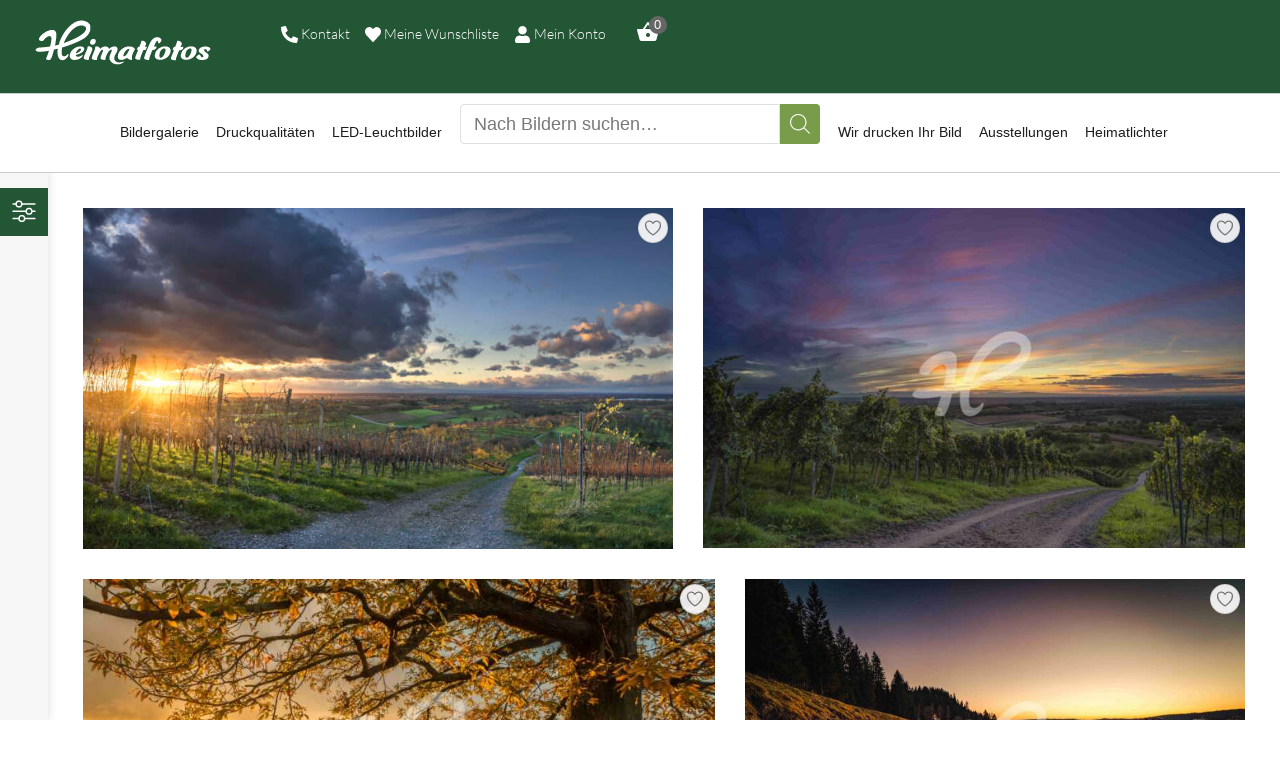

--- FILE ---
content_type: text/html; charset=UTF-8
request_url: https://heimatfotos.de/product-tag/abendsonne/
body_size: 60216
content:
<!DOCTYPE html>
<html lang="de" class="no-js
									 scheme_default										">
<head>
			<meta charset="UTF-8">
		<meta name="viewport" content="width=device-width, initial-scale=1, maximum-scale=1">
		<meta name="format-detection" content="telephone=no">
		<link rel="profile" href="//gmpg.org/xfn/11">
		<link rel="pingback" href="https://heimatfotos.de/xmlrpc.php">
		<title>abendsonne | Heimatfotos</title><link rel="preload" data-rocket-preload as="image" href="https://heimatfotos.de/wp-content/uploads/2023/02/roethig-lisa_166860-768x512.jpg" fetchpriority="high">
<meta name='robots' content='max-image-preview:large' />
	<style>img:is([sizes="auto" i], [sizes^="auto," i]) { contain-intrinsic-size: 3000px 1500px }</style>
	<link rel="alternate" type="application/rss+xml" title="Heimatfotos &raquo; Feed" href="https://heimatfotos.de/feed/" />
<link rel="alternate" type="application/rss+xml" title="Heimatfotos &raquo; Kommentar-Feed" href="https://heimatfotos.de/comments/feed/" />
<link rel="alternate" type="application/rss+xml" title="Heimatfotos &raquo; abendsonne Schlagwort Feed" href="https://heimatfotos.de/product-tag/abendsonne/feed/" />
<style id='wp-emoji-styles-inline-css' type='text/css'>

	img.wp-smiley, img.emoji {
		display: inline !important;
		border: none !important;
		box-shadow: none !important;
		height: 1em !important;
		width: 1em !important;
		margin: 0 0.07em !important;
		vertical-align: -0.1em !important;
		background: none !important;
		padding: 0 !important;
	}
</style>
<link property="stylesheet" rel='stylesheet' id='wp-block-library-css' href='https://heimatfotos.de/wp-includes/css/dist/block-library/style.min.css?ver=6.8.3' type='text/css' media='all' />
<style id='classic-theme-styles-inline-css' type='text/css'>
/*! This file is auto-generated */
.wp-block-button__link{color:#fff;background-color:#32373c;border-radius:9999px;box-shadow:none;text-decoration:none;padding:calc(.667em + 2px) calc(1.333em + 2px);font-size:1.125em}.wp-block-file__button{background:#32373c;color:#fff;text-decoration:none}
</style>
<style id='elasticpress-related-posts-style-inline-css' type='text/css'>
.editor-styles-wrapper .wp-block-elasticpress-related-posts ul,.wp-block-elasticpress-related-posts ul{list-style-type:none;padding:0}.editor-styles-wrapper .wp-block-elasticpress-related-posts ul li a>div{display:inline}

</style>
<style id='global-styles-inline-css' type='text/css'>
:root{--wp--preset--aspect-ratio--square: 1;--wp--preset--aspect-ratio--4-3: 4/3;--wp--preset--aspect-ratio--3-4: 3/4;--wp--preset--aspect-ratio--3-2: 3/2;--wp--preset--aspect-ratio--2-3: 2/3;--wp--preset--aspect-ratio--16-9: 16/9;--wp--preset--aspect-ratio--9-16: 9/16;--wp--preset--color--black: #000000;--wp--preset--color--cyan-bluish-gray: #abb8c3;--wp--preset--color--white: #ffffff;--wp--preset--color--pale-pink: #f78da7;--wp--preset--color--vivid-red: #cf2e2e;--wp--preset--color--luminous-vivid-orange: #ff6900;--wp--preset--color--luminous-vivid-amber: #fcb900;--wp--preset--color--light-green-cyan: #7bdcb5;--wp--preset--color--vivid-green-cyan: #00d084;--wp--preset--color--pale-cyan-blue: #8ed1fc;--wp--preset--color--vivid-cyan-blue: #0693e3;--wp--preset--color--vivid-purple: #9b51e0;--wp--preset--color--bg-color: #ffffff;--wp--preset--color--bd-color: #e6e6e6;--wp--preset--color--text-dark: #1d1d1b;--wp--preset--color--text-light: #8e8e8e;--wp--preset--color--text-link: #799c4b;--wp--preset--color--text-hover: #235635;--wp--preset--color--text-link-2: #1b365d;--wp--preset--color--text-hover-2: #1b365d;--wp--preset--color--text-link-3: #235635;--wp--preset--color--text-hover-3: #1d1d1b;--wp--preset--gradient--vivid-cyan-blue-to-vivid-purple: linear-gradient(135deg,rgba(6,147,227,1) 0%,rgb(155,81,224) 100%);--wp--preset--gradient--light-green-cyan-to-vivid-green-cyan: linear-gradient(135deg,rgb(122,220,180) 0%,rgb(0,208,130) 100%);--wp--preset--gradient--luminous-vivid-amber-to-luminous-vivid-orange: linear-gradient(135deg,rgba(252,185,0,1) 0%,rgba(255,105,0,1) 100%);--wp--preset--gradient--luminous-vivid-orange-to-vivid-red: linear-gradient(135deg,rgba(255,105,0,1) 0%,rgb(207,46,46) 100%);--wp--preset--gradient--very-light-gray-to-cyan-bluish-gray: linear-gradient(135deg,rgb(238,238,238) 0%,rgb(169,184,195) 100%);--wp--preset--gradient--cool-to-warm-spectrum: linear-gradient(135deg,rgb(74,234,220) 0%,rgb(151,120,209) 20%,rgb(207,42,186) 40%,rgb(238,44,130) 60%,rgb(251,105,98) 80%,rgb(254,248,76) 100%);--wp--preset--gradient--blush-light-purple: linear-gradient(135deg,rgb(255,206,236) 0%,rgb(152,150,240) 100%);--wp--preset--gradient--blush-bordeaux: linear-gradient(135deg,rgb(254,205,165) 0%,rgb(254,45,45) 50%,rgb(107,0,62) 100%);--wp--preset--gradient--luminous-dusk: linear-gradient(135deg,rgb(255,203,112) 0%,rgb(199,81,192) 50%,rgb(65,88,208) 100%);--wp--preset--gradient--pale-ocean: linear-gradient(135deg,rgb(255,245,203) 0%,rgb(182,227,212) 50%,rgb(51,167,181) 100%);--wp--preset--gradient--electric-grass: linear-gradient(135deg,rgb(202,248,128) 0%,rgb(113,206,126) 100%);--wp--preset--gradient--midnight: linear-gradient(135deg,rgb(2,3,129) 0%,rgb(40,116,252) 100%);--wp--preset--font-size--small: 13px;--wp--preset--font-size--medium: 20px;--wp--preset--font-size--large: 36px;--wp--preset--font-size--x-large: 42px;--wp--preset--spacing--20: 0.44rem;--wp--preset--spacing--30: 0.67rem;--wp--preset--spacing--40: 1rem;--wp--preset--spacing--50: 1.5rem;--wp--preset--spacing--60: 2.25rem;--wp--preset--spacing--70: 3.38rem;--wp--preset--spacing--80: 5.06rem;--wp--preset--shadow--natural: 6px 6px 9px rgba(0, 0, 0, 0.2);--wp--preset--shadow--deep: 12px 12px 50px rgba(0, 0, 0, 0.4);--wp--preset--shadow--sharp: 6px 6px 0px rgba(0, 0, 0, 0.2);--wp--preset--shadow--outlined: 6px 6px 0px -3px rgba(255, 255, 255, 1), 6px 6px rgba(0, 0, 0, 1);--wp--preset--shadow--crisp: 6px 6px 0px rgba(0, 0, 0, 1);}:where(.is-layout-flex){gap: 0.5em;}:where(.is-layout-grid){gap: 0.5em;}body .is-layout-flex{display: flex;}.is-layout-flex{flex-wrap: wrap;align-items: center;}.is-layout-flex > :is(*, div){margin: 0;}body .is-layout-grid{display: grid;}.is-layout-grid > :is(*, div){margin: 0;}:where(.wp-block-columns.is-layout-flex){gap: 2em;}:where(.wp-block-columns.is-layout-grid){gap: 2em;}:where(.wp-block-post-template.is-layout-flex){gap: 1.25em;}:where(.wp-block-post-template.is-layout-grid){gap: 1.25em;}.has-black-color{color: var(--wp--preset--color--black) !important;}.has-cyan-bluish-gray-color{color: var(--wp--preset--color--cyan-bluish-gray) !important;}.has-white-color{color: var(--wp--preset--color--white) !important;}.has-pale-pink-color{color: var(--wp--preset--color--pale-pink) !important;}.has-vivid-red-color{color: var(--wp--preset--color--vivid-red) !important;}.has-luminous-vivid-orange-color{color: var(--wp--preset--color--luminous-vivid-orange) !important;}.has-luminous-vivid-amber-color{color: var(--wp--preset--color--luminous-vivid-amber) !important;}.has-light-green-cyan-color{color: var(--wp--preset--color--light-green-cyan) !important;}.has-vivid-green-cyan-color{color: var(--wp--preset--color--vivid-green-cyan) !important;}.has-pale-cyan-blue-color{color: var(--wp--preset--color--pale-cyan-blue) !important;}.has-vivid-cyan-blue-color{color: var(--wp--preset--color--vivid-cyan-blue) !important;}.has-vivid-purple-color{color: var(--wp--preset--color--vivid-purple) !important;}.has-black-background-color{background-color: var(--wp--preset--color--black) !important;}.has-cyan-bluish-gray-background-color{background-color: var(--wp--preset--color--cyan-bluish-gray) !important;}.has-white-background-color{background-color: var(--wp--preset--color--white) !important;}.has-pale-pink-background-color{background-color: var(--wp--preset--color--pale-pink) !important;}.has-vivid-red-background-color{background-color: var(--wp--preset--color--vivid-red) !important;}.has-luminous-vivid-orange-background-color{background-color: var(--wp--preset--color--luminous-vivid-orange) !important;}.has-luminous-vivid-amber-background-color{background-color: var(--wp--preset--color--luminous-vivid-amber) !important;}.has-light-green-cyan-background-color{background-color: var(--wp--preset--color--light-green-cyan) !important;}.has-vivid-green-cyan-background-color{background-color: var(--wp--preset--color--vivid-green-cyan) !important;}.has-pale-cyan-blue-background-color{background-color: var(--wp--preset--color--pale-cyan-blue) !important;}.has-vivid-cyan-blue-background-color{background-color: var(--wp--preset--color--vivid-cyan-blue) !important;}.has-vivid-purple-background-color{background-color: var(--wp--preset--color--vivid-purple) !important;}.has-black-border-color{border-color: var(--wp--preset--color--black) !important;}.has-cyan-bluish-gray-border-color{border-color: var(--wp--preset--color--cyan-bluish-gray) !important;}.has-white-border-color{border-color: var(--wp--preset--color--white) !important;}.has-pale-pink-border-color{border-color: var(--wp--preset--color--pale-pink) !important;}.has-vivid-red-border-color{border-color: var(--wp--preset--color--vivid-red) !important;}.has-luminous-vivid-orange-border-color{border-color: var(--wp--preset--color--luminous-vivid-orange) !important;}.has-luminous-vivid-amber-border-color{border-color: var(--wp--preset--color--luminous-vivid-amber) !important;}.has-light-green-cyan-border-color{border-color: var(--wp--preset--color--light-green-cyan) !important;}.has-vivid-green-cyan-border-color{border-color: var(--wp--preset--color--vivid-green-cyan) !important;}.has-pale-cyan-blue-border-color{border-color: var(--wp--preset--color--pale-cyan-blue) !important;}.has-vivid-cyan-blue-border-color{border-color: var(--wp--preset--color--vivid-cyan-blue) !important;}.has-vivid-purple-border-color{border-color: var(--wp--preset--color--vivid-purple) !important;}.has-vivid-cyan-blue-to-vivid-purple-gradient-background{background: var(--wp--preset--gradient--vivid-cyan-blue-to-vivid-purple) !important;}.has-light-green-cyan-to-vivid-green-cyan-gradient-background{background: var(--wp--preset--gradient--light-green-cyan-to-vivid-green-cyan) !important;}.has-luminous-vivid-amber-to-luminous-vivid-orange-gradient-background{background: var(--wp--preset--gradient--luminous-vivid-amber-to-luminous-vivid-orange) !important;}.has-luminous-vivid-orange-to-vivid-red-gradient-background{background: var(--wp--preset--gradient--luminous-vivid-orange-to-vivid-red) !important;}.has-very-light-gray-to-cyan-bluish-gray-gradient-background{background: var(--wp--preset--gradient--very-light-gray-to-cyan-bluish-gray) !important;}.has-cool-to-warm-spectrum-gradient-background{background: var(--wp--preset--gradient--cool-to-warm-spectrum) !important;}.has-blush-light-purple-gradient-background{background: var(--wp--preset--gradient--blush-light-purple) !important;}.has-blush-bordeaux-gradient-background{background: var(--wp--preset--gradient--blush-bordeaux) !important;}.has-luminous-dusk-gradient-background{background: var(--wp--preset--gradient--luminous-dusk) !important;}.has-pale-ocean-gradient-background{background: var(--wp--preset--gradient--pale-ocean) !important;}.has-electric-grass-gradient-background{background: var(--wp--preset--gradient--electric-grass) !important;}.has-midnight-gradient-background{background: var(--wp--preset--gradient--midnight) !important;}.has-small-font-size{font-size: var(--wp--preset--font-size--small) !important;}.has-medium-font-size{font-size: var(--wp--preset--font-size--medium) !important;}.has-large-font-size{font-size: var(--wp--preset--font-size--large) !important;}.has-x-large-font-size{font-size: var(--wp--preset--font-size--x-large) !important;}
:where(.wp-block-post-template.is-layout-flex){gap: 1.25em;}:where(.wp-block-post-template.is-layout-grid){gap: 1.25em;}
:where(.wp-block-columns.is-layout-flex){gap: 2em;}:where(.wp-block-columns.is-layout-grid){gap: 2em;}
:root :where(.wp-block-pullquote){font-size: 1.5em;line-height: 1.6;}
</style>
<link data-minify="1" property="stylesheet" rel='stylesheet' id='hf-wishlist-css' href='https://heimatfotos.de/wp-content/cache/min/1/wp-content/plugins/heimatfotos-wishlist/assets/css/hf-wishlist.css?ver=1766417980' type='text/css' media='all' />
<link property="stylesheet" rel='stylesheet' id='bootstrap-css-css' href='https://heimatfotos.de/wp-content/plugins/heimatfotos/public/css/bootstrap.min.css?ver=1.0.0' type='text/css' media='all' />
<link data-minify="1" property="stylesheet" rel='stylesheet' id='jqury-ui-css' href='https://heimatfotos.de/wp-content/cache/min/1/wp-content/plugins/heimatfotos/public/css/jquery-ui.css?ver=1766417980' type='text/css' media='all' />
<link data-minify="1" property="stylesheet" rel='stylesheet' id='plup-css-ui-css' href='https://heimatfotos.de/wp-content/cache/min/1/wp-content/plugins/heimatfotos/public/css/jquery.ui.plupload.css?ver=1766417980' type='text/css' media='all' />
<link property="stylesheet" rel='stylesheet' id='select2-css' href='https://heimatfotos.de/wp-content/plugins/heimatfotos/public/css/select2.min.css?ver=1.0.0' type='text/css' media='all' />
<link data-minify="1" property="stylesheet" rel='stylesheet' id='bootstrap-tags-css' href='https://heimatfotos.de/wp-content/cache/min/1/wp-content/plugins/heimatfotos/public/css/bootstrap-tagsinput.css?ver=1766417980' type='text/css' media='all' />
<link property="stylesheet" rel='stylesheet' id='google-gallery-css' href='https://heimatfotos.de/wp-content/plugins/heimatfotos/public/css/google-gallery.min.css?ver=1.0.0' type='text/css' media='all' />
<link data-minify="1" property="stylesheet" rel='stylesheet' id='dcdrilldown-css' href='https://heimatfotos.de/wp-content/cache/min/1/wp-content/plugins/heimatfotos/public/css/dcdrilldown.css?ver=1766417980' type='text/css' media='all' />
<link data-minify="1" property="stylesheet" rel='stylesheet' id='graphite-css' href='https://heimatfotos.de/wp-content/cache/min/1/wp-content/plugins/heimatfotos/public/css/skins/graphite.css?ver=1766417980' type='text/css' media='all' />
<link data-minify="1" property="stylesheet" rel='stylesheet' id='heimatfotos-css' href='https://heimatfotos.de/wp-content/cache/min/1/wp-content/plugins/heimatfotos/public/css/heimatfotos-public.css?ver=1766417980' type='text/css' media='all' />
<link data-minify="1" property="stylesheet" rel='stylesheet' id='trx_addons-icons-css' href='https://heimatfotos.de/wp-content/cache/min/1/wp-content/plugins/trx_addons/css/font-icons/css/trx_addons_icons.css?ver=1766417980' type='text/css' media='all' />
<link property="stylesheet" rel='stylesheet' id='jquery-swiper-css' href='https://heimatfotos.de/wp-content/plugins/trx_addons/js/swiper/swiper.min.css' type='text/css' media='all' />
<link property="stylesheet" rel='stylesheet' id='magnific-popup-css' href='https://heimatfotos.de/wp-content/plugins/trx_addons/js/magnific/magnific-popup.min.css' type='text/css' media='all' />
<link data-minify="1" property="stylesheet" rel='stylesheet' id='trx_addons-css' href='https://heimatfotos.de/wp-content/cache/min/1/wp-content/plugins/trx_addons/css/__styles.css?ver=1766417980' type='text/css' media='all' />
<link data-minify="1" property="stylesheet" rel='stylesheet' id='trx_addons-animation-css' href='https://heimatfotos.de/wp-content/cache/min/1/wp-content/plugins/trx_addons/css/trx_addons.animation.css?ver=1766417980' type='text/css' media='all' />
<link data-minify="1" property="stylesheet" rel='stylesheet' id='woocommerce-layout-css' href='https://heimatfotos.de/wp-content/cache/min/1/wp-content/plugins/woocommerce/assets/css/woocommerce-layout.css?ver=1766417980' type='text/css' media='all' />
<link data-minify="1" property="stylesheet" rel='stylesheet' id='woocommerce-smallscreen-css' href='https://heimatfotos.de/wp-content/cache/min/1/wp-content/plugins/woocommerce/assets/css/woocommerce-smallscreen.css?ver=1766417980' type='text/css' media='only screen and (max-width: 768px)' />
<link data-minify="1" property="stylesheet" rel='stylesheet' id='woocommerce-general-css' href='https://heimatfotos.de/wp-content/cache/min/1/wp-content/plugins/woocommerce/assets/css/woocommerce.css?ver=1766417980' type='text/css' media='all' />
<style id='woocommerce-inline-inline-css' type='text/css'>
.woocommerce form .form-row .required { visibility: visible; }
</style>
<link data-minify="1" property="stylesheet" rel='stylesheet' id='ep_general_styles-css' href='https://heimatfotos.de/wp-content/cache/min/1/wp-content/plugins/elasticpress/dist/css/general-styles.css?ver=1766417980' type='text/css' media='all' />
<link data-minify="1" property="stylesheet" rel='stylesheet' id='dashicons-css' href='https://heimatfotos.de/wp-content/cache/min/1/wp-includes/css/dashicons.min.css?ver=1766417980' type='text/css' media='all' />
<link data-minify="1" property="stylesheet" rel='stylesheet' id='hf-filter-css-css' href='https://heimatfotos.de/wp-content/cache/min/1/wp-content/plugins/heimatfotos-woo-filter/assets/css/filter.css?ver=1766417980' type='text/css' media='all' />
<link data-minify="1" property="stylesheet" rel='stylesheet' id='brands-styles-css' href='https://heimatfotos.de/wp-content/cache/min/1/wp-content/plugins/woocommerce/assets/css/brands.css?ver=1766417980' type='text/css' media='all' />
<link data-minify="1" property="stylesheet" rel='stylesheet' id='xoo-wsc-fonts-css' href='https://heimatfotos.de/wp-content/cache/min/1/wp-content/plugins/side-cart-woocommerce/assets/css/xoo-wsc-fonts.css?ver=1766417980' type='text/css' media='all' />
<link data-minify="1" property="stylesheet" rel='stylesheet' id='xoo-wsc-style-css' href='https://heimatfotos.de/wp-content/cache/min/1/wp-content/plugins/side-cart-woocommerce/assets/css/xoo-wsc-style.css?ver=1766417980' type='text/css' media='all' />
<style id='xoo-wsc-style-inline-css' type='text/css'>
a.xoo-wsc-ft-btn:nth-child(3){
		grid-column: 1/-1;
	}



.xoo-wsc-ft-buttons-cont a.xoo-wsc-ft-btn, .xoo-wsc-container .xoo-wsc-btn {
	background-color: #000000;
	color: #ffffff;
	border: 2px solid #ffffff;
	padding: 10px 20px;
}

.xoo-wsc-ft-buttons-cont a.xoo-wsc-ft-btn:hover, .xoo-wsc-container .xoo-wsc-btn:hover {
	background-color: #ffffff;
	color: #000000;
	border: 2px solid #000000;
}

 

.xoo-wsc-footer{
	background-color: #ffffff;
	color: #000000;
	padding: 10px 20px;
	box-shadow: 0 -5px 10px #0000001a;
}

.xoo-wsc-footer, .xoo-wsc-footer a, .xoo-wsc-footer .amount{
	font-size: 18px;
}

.xoo-wsc-btn .amount{
	color: #ffffff}

.xoo-wsc-btn:hover .amount{
	color: #000000;
}

.xoo-wsc-ft-buttons-cont{
	grid-template-columns: 2fr 2fr;
}

.xoo-wsc-basket{
	bottom: 12px;
	right: 1px;
	background-color: #a0a8c6;
	color: #ffffff;
	box-shadow: 0px 0px 15px 2px #0000001a;
	border-radius: 50%;
	display: none;
	width: 60px;
	height: 60px;
}


.xoo-wsc-bki{
	font-size: 30px}

.xoo-wsc-items-count{
	top: -12px;
	left: -12px;
}

.xoo-wsc-items-count{
	background-color: #1b365d;
	color: #ffffff;
}

.xoo-wsc-container, .xoo-wsc-slider{
	max-width: 400px;
	right: -400px;
	top: 0;bottom: 0;
	bottom: 0;
	font-family: }


.xoo-wsc-cart-active .xoo-wsc-container, .xoo-wsc-slider-active .xoo-wsc-slider{
	right: 0;
}


.xoo-wsc-cart-active .xoo-wsc-basket{
	right: 400px;
}

.xoo-wsc-slider{
	right: -400px;
}

span.xoo-wsch-close {
    font-size: 20px;
    right: 10px;
}

.xoo-wsch-top{
	justify-content: center;
}

.xoo-wsch-text{
	font-size: 18px;
}

.xoo-wsc-header{
	color: #000000;
	background-color: #ffffff;
	border-bottom: 2px solid #eee;
}


.xoo-wsc-body{
	background-color: #f8f9fa;
}

.xoo-wsc-products:not(.xoo-wsc-pattern-card), .xoo-wsc-products:not(.xoo-wsc-pattern-card) span.amount, .xoo-wsc-products:not(.xoo-wsc-pattern-card) a{
	font-size: 14px;
	color: #000000;
}

.xoo-wsc-products:not(.xoo-wsc-pattern-card) .xoo-wsc-product{
	padding: 10px 15px;
	margin: 10px 15px;
	border-radius: 5px;
	box-shadow: 0 2px 2px #00000005;
	background-color: #ffffff;
}

.xoo-wsc-sum-col{
	justify-content: center;
}


/** Shortcode **/
.xoo-wsc-sc-count{
	background-color: #666666;
	color: #ffffff;
}

.xoo-wsc-sc-bki{
	font-size: 24px;
	color: #ffffff;
}
.xoo-wsc-sc-cont{
	color: #ffffff;
}


.xoo-wsc-product dl.variation {
	display: block;
}


.xoo-wsc-product-cont{
	padding: 10px 10px;
}

.xoo-wsc-products:not(.xoo-wsc-pattern-card) .xoo-wsc-img-col{
	width: 35%;
}

.xoo-wsc-pattern-card .xoo-wsc-img-col img{
	max-width: 100%;
	height: auto;
}

.xoo-wsc-products:not(.xoo-wsc-pattern-card) .xoo-wsc-sum-col{
	width: 65%;
}

.xoo-wsc-pattern-card .xoo-wsc-product-cont{
	width: 50% 
}

@media only screen and (max-width: 600px) {
	.xoo-wsc-pattern-card .xoo-wsc-product-cont  {
		width: 50%;
	}
}


.xoo-wsc-pattern-card .xoo-wsc-product{
	border: 0;
	box-shadow: 0px 10px 15px -12px #0000001a;
}


.xoo-wsc-sm-front{
	background-color: #eee;
}
.xoo-wsc-pattern-card, .xoo-wsc-sm-front{
	border-bottom-left-radius: 5px;
	border-bottom-right-radius: 5px;
}
.xoo-wsc-pattern-card, .xoo-wsc-img-col img, .xoo-wsc-img-col, .xoo-wsc-sm-back-cont{
	border-top-left-radius: 5px;
	border-top-right-radius: 5px;
}
.xoo-wsc-sm-back{
	background-color: #fff;
}
.xoo-wsc-pattern-card, .xoo-wsc-pattern-card a, .xoo-wsc-pattern-card .amount{
	font-size: 14px;
}

.xoo-wsc-sm-front, .xoo-wsc-sm-front a, .xoo-wsc-sm-front .amount{
	color: #000;
}

.xoo-wsc-sm-back, .xoo-wsc-sm-back a, .xoo-wsc-sm-back .amount{
	color: #000;
}


.magictime {
    animation-duration: 0.5s;
}

.xoo-wsc-sc-subt { display:none; }

/* Styling the basket icon */ .xoo-wsc-basket { z-index:10001; box-shadow: 0 4px 8px 0 rgba(0, 0, 0, 0.2), 0 6px 20px 0 rgba(0, 0, 0, 0.19); top:60px; } /* Move the Count and give it a shadow*/ .xoo-wsc-items-count { top: 50px; box-shadow: 0 4px 8px 0 rgba(0, 0, 0, 0.2), 0 6px 20px 0 rgba(0, 0, 0, 0.19); } /* Media queries for smartphones */ @media only screen and (max-width: 768px) { /* moving the bakset icon left */ .xoo-wsc-basket { right: 5px; top:55px;} } /* Media queries for desktop */ @media only screen and (min-width: 1025px) { /* changing the width of the side panel */ .xoo-wsc-container { right: -500px; width: 500px; } }
</style>
<link property="stylesheet" rel='stylesheet' id='elementor-frontend-css' href='https://heimatfotos.de/wp-content/plugins/elementor/assets/css/frontend.min.css?ver=3.31.0' type='text/css' media='all' />
<style id='elementor-frontend-inline-css' type='text/css'>

				.elementor-widget-woocommerce-checkout-page .woocommerce table.woocommerce-checkout-review-order-table {
				    margin: var(--sections-margin, 24px 0 24px 0);
				    padding: var(--sections-padding, 16px 16px);
				}
				.elementor-widget-woocommerce-checkout-page .woocommerce table.woocommerce-checkout-review-order-table .cart_item td.product-name {
				    padding-right: 20px;
				}
				.elementor-widget-woocommerce-checkout-page .woocommerce .woocommerce-checkout #payment {
					border: none;
					padding: 0;
				}
				.elementor-widget-woocommerce-checkout-page .woocommerce .e-checkout__order_review-2 {
					background: var(--sections-background-color, #ffffff);
				    border-radius: var(--sections-border-radius, 3px);
				    padding: var(--sections-padding, 16px 30px);
				    margin: var(--sections-margin, 0 0 24px 0);
				    border-style: var(--sections-border-type, solid);
				    border-color: var(--sections-border-color, #D5D8DC);
				    border-width: 1px;
				    display: block;
				}
				.elementor-widget-woocommerce-checkout-page .woocommerce-checkout .place-order {
					display: -webkit-box;
					display: -ms-flexbox;
					display: flex;
					-webkit-box-orient: vertical;
					-webkit-box-direction: normal;
					-ms-flex-direction: column;
					flex-direction: column;
					-ms-flex-wrap: wrap;
					flex-wrap: wrap;
					padding: 0;
					margin-bottom: 0;
					margin-top: 1em;
					-webkit-box-align: var(--place-order-title-alignment, stretch);
					-ms-flex-align: var(--place-order-title-alignment, stretch);
					align-items: var(--place-order-title-alignment, stretch); 
				}
				.elementor-widget-woocommerce-checkout-page .woocommerce-checkout #place_order {
					background-color: #5bc0de;
					width: var(--purchase-button-width, auto);
					float: none;
					color: var(--purchase-button-normal-text-color, #ffffff);
					min-height: auto;
					padding: var(--purchase-button-padding, 1em 1em);
					border-radius: var(--purchase-button-border-radius, 3px); 
		        }
		        .elementor-widget-woocommerce-checkout-page .woocommerce-checkout #place_order:hover {
					background-color: #5bc0de;
					color: var(--purchase-button-hover-text-color, #ffffff);
					border-color: var(--purchase-button-hover-border-color, #5bc0de);
					-webkit-transition-duration: var(--purchase-button-hover-transition-duration, 0.3s);
					-o-transition-duration: var(--purchase-button-hover-transition-duration, 0.3s);
					transition-duration: var(--purchase-button-hover-transition-duration, 0.3s); 
                }
			
</style>
<link property="stylesheet" rel='stylesheet' id='elementor-post-11061-css' href='https://heimatfotos.de/wp-content/uploads/elementor/css/post-11061.css?ver=1766417961' type='text/css' media='all' />
<link data-minify="1" property="stylesheet" rel='stylesheet' id='font-awesome-5-all-css' href='https://heimatfotos.de/wp-content/cache/min/1/wp-content/plugins/elementor/assets/lib/font-awesome/css/all.min.css?ver=1766417980' type='text/css' media='all' />
<link property="stylesheet" rel='stylesheet' id='font-awesome-4-shim-css' href='https://heimatfotos.de/wp-content/plugins/elementor/assets/lib/font-awesome/css/v4-shims.min.css?ver=3.31.0' type='text/css' media='all' />
<link data-minify="1" property="stylesheet" rel='stylesheet' id='elasticpress-facets-css' href='https://heimatfotos.de/wp-content/cache/min/1/wp-content/plugins/elasticpress/dist/css/facets-styles.css?ver=1766417980' type='text/css' media='all' />
<link data-minify="1" property="stylesheet" rel='stylesheet' id='borlabs-cookie-css' href='https://heimatfotos.de/wp-content/cache/min/1/wp-content/cache/borlabs-cookie/borlabs-cookie_1_de.css?ver=1766417980' type='text/css' media='all' />
<link data-minify="1" property="stylesheet" rel='stylesheet' id='woocommerce-gzd-layout-css' href='https://heimatfotos.de/wp-content/cache/min/1/wp-content/plugins/woocommerce-germanized/build/static/layout-styles.css?ver=1766417980' type='text/css' media='all' />
<style id='woocommerce-gzd-layout-inline-css' type='text/css'>
.woocommerce-checkout .shop_table { background-color: #eeeeee; } .product p.deposit-packaging-type { font-size: 1.25em !important; } p.woocommerce-shipping-destination { display: none; }
                .wc-gzd-nutri-score-value-a {
                    background: url(https://heimatfotos.de/wp-content/plugins/woocommerce-germanized/assets/images/nutri-score-a.svg) no-repeat;
                }
                .wc-gzd-nutri-score-value-b {
                    background: url(https://heimatfotos.de/wp-content/plugins/woocommerce-germanized/assets/images/nutri-score-b.svg) no-repeat;
                }
                .wc-gzd-nutri-score-value-c {
                    background: url(https://heimatfotos.de/wp-content/plugins/woocommerce-germanized/assets/images/nutri-score-c.svg) no-repeat;
                }
                .wc-gzd-nutri-score-value-d {
                    background: url(https://heimatfotos.de/wp-content/plugins/woocommerce-germanized/assets/images/nutri-score-d.svg) no-repeat;
                }
                .wc-gzd-nutri-score-value-e {
                    background: url(https://heimatfotos.de/wp-content/plugins/woocommerce-germanized/assets/images/nutri-score-e.svg) no-repeat;
                }
            
</style>
<link data-minify="1" property="stylesheet" rel='stylesheet' id='sib-front-css-css' href='https://heimatfotos.de/wp-content/cache/min/1/wp-content/plugins/mailin/css/mailin-front.css?ver=1766417980' type='text/css' media='all' />
<link property="stylesheet" rel='stylesheet' id='pixefy-font-google_fonts-css' data-borlabs-font-blocker-href='https://fonts.googleapis.com/css?family=Arial:200,300,300italic,400,400italic,500,700,700italic&#038;subset=latin,latin-ext' type='text/css' media='all' />
<link data-minify="1" property="stylesheet" rel='stylesheet' id='fontello-icons-css' href='https://heimatfotos.de/wp-content/cache/min/1/wp-content/themes/pixefy/css/font-icons/css/fontello.css?ver=1766417980' type='text/css' media='all' />
<link data-minify="1" property="stylesheet" rel='stylesheet' id='pixefy-main-css' href='https://heimatfotos.de/wp-content/cache/min/1/wp-content/themes/pixefy/style.css?ver=1766417980' type='text/css' media='all' />
<link property="stylesheet" rel='stylesheet' id='mediaelement-css' href='https://heimatfotos.de/wp-includes/js/mediaelement/mediaelementplayer-legacy.min.css?ver=4.2.17' type='text/css' media='all' />
<link property="stylesheet" rel='stylesheet' id='wp-mediaelement-css' href='https://heimatfotos.de/wp-includes/js/mediaelement/wp-mediaelement.min.css?ver=6.8.3' type='text/css' media='all' />
<link data-minify="1" property="stylesheet" rel='stylesheet' id='pixefy-plugins-css' href='https://heimatfotos.de/wp-content/cache/min/1/wp-content/themes/pixefy/css/__plugins.css?ver=1766417980' type='text/css' media='all' />
<link data-minify="1" property="stylesheet" rel='stylesheet' id='pixefy-custom-css' href='https://heimatfotos.de/wp-content/cache/min/1/wp-content/themes/pixefy/css/__custom.css?ver=1766417980' type='text/css' media='all' />
<link data-minify="1" property="stylesheet" rel='stylesheet' id='pixefy-color-default-css' href='https://heimatfotos.de/wp-content/cache/min/1/wp-content/themes/pixefy/css/__colors-default.css?ver=1766417980' type='text/css' media='all' />
<link data-minify="1" property="stylesheet" rel='stylesheet' id='pixefy-color-dark-css' href='https://heimatfotos.de/wp-content/cache/min/1/wp-content/themes/pixefy/css/__colors-dark.css?ver=1766417980' type='text/css' media='all' />
<link data-minify="1" property="stylesheet" rel='stylesheet' id='trx_addons-responsive-css' href='https://heimatfotos.de/wp-content/cache/min/1/wp-content/plugins/trx_addons/css/__responsive.css?ver=1766417980' type='text/css' media='all' />
<link data-minify="1" property="stylesheet" rel='stylesheet' id='pixefy-responsive-css' href='https://heimatfotos.de/wp-content/cache/min/1/wp-content/themes/pixefy/css/__responsive.css?ver=1766417980' type='text/css' media='all' />
<script type="text/javascript" src="https://heimatfotos.de/wp-includes/js/jquery/jquery.min.js?ver=3.7.1" id="jquery-core-js"></script>
<script type="text/javascript" src="https://heimatfotos.de/wp-includes/js/jquery/jquery-migrate.min.js?ver=3.4.1" id="jquery-migrate-js"></script>
<script type="text/javascript" src="https://heimatfotos.de/wp-content/plugins/elementor/assets/lib/font-awesome/js/v4-shims.min.js?ver=3.31.0" id="font-awesome-4-shim-js"></script>
<link rel="https://api.w.org/" href="https://heimatfotos.de/wp-json/" /><link rel="alternate" title="JSON" type="application/json" href="https://heimatfotos.de/wp-json/wp/v2/product_tag/2772" /><link rel="EditURI" type="application/rsd+xml" title="RSD" href="https://heimatfotos.de/xmlrpc.php?rsd" />
<meta name="generator" content="WordPress 6.8.3" />
<meta name="generator" content="WooCommerce 10.0.5" />
		<style type="text/css">
			.form_outer .form_radio_btn > div > div:first-of-type label::before {
			    border-radius: 30px 0 0 30px !important;
			    content: "Ja";
			}
			.form_outer .form_radio_btn > div > div:last-of-type label::before {
			    border-radius: 0 30px 30px 0 !important;
			    content: "Nein";
			}
		</style>
			<noscript><style>.woocommerce-product-gallery{ opacity: 1 !important; }</style></noscript>
				<style>
				.e-con.e-parent:nth-of-type(n+4):not(.e-lazyloaded):not(.e-no-lazyload),
				.e-con.e-parent:nth-of-type(n+4):not(.e-lazyloaded):not(.e-no-lazyload) * {
					background-image: none !important;
				}
				@media screen and (max-height: 1024px) {
					.e-con.e-parent:nth-of-type(n+3):not(.e-lazyloaded):not(.e-no-lazyload),
					.e-con.e-parent:nth-of-type(n+3):not(.e-lazyloaded):not(.e-no-lazyload) * {
						background-image: none !important;
					}
				}
				@media screen and (max-height: 640px) {
					.e-con.e-parent:nth-of-type(n+2):not(.e-lazyloaded):not(.e-no-lazyload),
					.e-con.e-parent:nth-of-type(n+2):not(.e-lazyloaded):not(.e-no-lazyload) * {
						background-image: none !important;
					}
				}
			</style>
			<link rel="icon" href="https://heimatfotos.de/wp-content/uploads/2021/01/cropped-Heimat_Logo_negativ_H_FotoBG_512px-32x32.jpg" sizes="32x32" />
<link rel="icon" href="https://heimatfotos.de/wp-content/uploads/2021/01/cropped-Heimat_Logo_negativ_H_FotoBG_512px-192x192.jpg" sizes="192x192" />
<link rel="apple-touch-icon" href="https://heimatfotos.de/wp-content/uploads/2021/01/cropped-Heimat_Logo_negativ_H_FotoBG_512px-180x180.jpg" />
<meta name="msapplication-TileImage" content="https://heimatfotos.de/wp-content/uploads/2021/01/cropped-Heimat_Logo_negativ_H_FotoBG_512px-270x270.jpg" />
<style id="hf-hide-wp-search-fallback">
        .post_item_single.post_item_404.post_item_none_search { display: none !important; }
        </style>
<style>.elementor-33811 .elementor-element.elementor-element-48eeaf0{--display:flex;--flex-direction:row;--container-widget-width:calc( ( 1 - var( --container-widget-flex-grow ) ) * 100% );--container-widget-height:100%;--container-widget-flex-grow:1;--container-widget-align-self:stretch;--flex-wrap-mobile:wrap;--justify-content:center;--align-items:center;--gap:0px 0px;--row-gap:0px;--column-gap:0px;--flex-wrap:nowrap;--margin-top:0px;--margin-bottom:0px;--margin-left:0px;--margin-right:0px;--padding-top:10px;--padding-bottom:10px;--padding-left:15px;--padding-right:15px;--z-index:10000;}.elementor-33811 .elementor-element.elementor-element-48eeaf0:not(.elementor-motion-effects-element-type-background), .elementor-33811 .elementor-element.elementor-element-48eeaf0 > .elementor-motion-effects-container > .elementor-motion-effects-layer{background-color:#235635;}.elementor-33811 .elementor-element.elementor-element-e38672b{--display:flex;--justify-content:center;--flex-wrap:nowrap;}.elementor-33811 .elementor-element.elementor-element-1cecfac{padding:0px 0px 0px 0px;}.elementor-33811 .elementor-element.elementor-element-1cecfac .elementor-icon{font-size:30px;}.elementor-33811 .elementor-element.elementor-element-1cecfac .elementor-icon svg{height:30px;}.elementor-33811 .elementor-element.elementor-element-1cecfac .elementor-icon-wrapper svg{width:auto;}.elementor-33811 .elementor-element.elementor-element-618e741{--display:flex;--justify-content:center;--flex-wrap:nowrap;--margin-top:0px;--margin-bottom:0px;--margin-left:0px;--margin-right:0px;--padding-top:0px;--padding-bottom:0px;--padding-left:0px;--padding-right:0px;}.elementor-33811 .elementor-element.elementor-element-1611cdc{margin:0px 15px calc(var(--kit-widget-spacing, 0px) + 0px) 15px;}.elementor-33811 .elementor-element.elementor-element-e310af9{width:auto;max-width:auto;}.elementor-33811 .elementor-element.elementor-element-e310af9 > .elementor-widget-container{margin:0px 25px 0px 25px;padding:0px 25px 0px 25px;}.elementor-33811 .elementor-element.elementor-element-70880c81 > .elementor-container > .elementor-column > .elementor-widget-wrap{align-content:center;align-items:center;}.elementor-33811 .elementor-element.elementor-element-70880c81:not(.elementor-motion-effects-element-type-background), .elementor-33811 .elementor-element.elementor-element-70880c81 > .elementor-motion-effects-container > .elementor-motion-effects-layer{background-color:#FFFFFF;}.elementor-33811 .elementor-element.elementor-element-70880c81{border-style:solid;border-width:0px 0px 1px 0px;border-color:#CCCCCC;transition:background 0.3s, border 0.3s, border-radius 0.3s, box-shadow 0.3s;margin-top:0px;margin-bottom:0px;padding:10px 10px 10px 10px;z-index:10000;}.elementor-33811 .elementor-element.elementor-element-70880c81, .elementor-33811 .elementor-element.elementor-element-70880c81 > .elementor-background-overlay{border-radius:0px 0px 0px 0px;}.elementor-33811 .elementor-element.elementor-element-70880c81 > .elementor-background-overlay{transition:background 0.3s, border-radius 0.3s, opacity 0.3s;}.elementor-33811 .elementor-element.elementor-element-8fe8506{-ms-flex-pack:inherit;-webkit-justify-content:inherit;justify-content:inherit;}.elementor-33811 .elementor-element.elementor-element-fd0b5f4{--display:flex;--flex-direction:row;--container-widget-width:calc( ( 1 - var( --container-widget-flex-grow ) ) * 100% );--container-widget-height:100%;--container-widget-flex-grow:1;--container-widget-align-self:stretch;--flex-wrap-mobile:wrap;--align-items:center;--gap:0px 0px;--row-gap:0px;--column-gap:0px;--flex-wrap:nowrap;--padding-top:10px;--padding-bottom:10px;--padding-left:25px;--padding-right:25px;--z-index:10000;}.elementor-33811 .elementor-element.elementor-element-fd0b5f4:not(.elementor-motion-effects-element-type-background), .elementor-33811 .elementor-element.elementor-element-fd0b5f4 > .elementor-motion-effects-container > .elementor-motion-effects-layer{background-color:#235635;}.elementor-33811 .elementor-element.elementor-element-4575198{--display:flex;--flex-wrap:nowrap;}.elementor-33811 .elementor-element.elementor-element-ec849eb{padding:0px 0px 0px 0px;}.elementor-33811 .elementor-element.elementor-element-ec849eb .elementor-icon-wrapper{text-align:left;}.elementor-33811 .elementor-element.elementor-element-ec849eb .elementor-icon{font-size:45px;}.elementor-33811 .elementor-element.elementor-element-ec849eb .elementor-icon svg{height:45px;}.elementor-33811 .elementor-element.elementor-element-ec849eb .elementor-icon-wrapper svg{width:auto;}.elementor-33811 .elementor-element.elementor-element-db695de{--display:flex;--flex-direction:row;--container-widget-width:calc( ( 1 - var( --container-widget-flex-grow ) ) * 100% );--container-widget-height:100%;--container-widget-flex-grow:1;--container-widget-align-self:stretch;--flex-wrap-mobile:wrap;--justify-content:flex-end;--align-items:center;--gap:0px 0px;--row-gap:0px;--column-gap:0px;--flex-wrap:nowrap;}.elementor-33811 .elementor-element.elementor-element-c95ee96 .elementor-button-content-wrapper{flex-direction:row;}.elementor-33811 .elementor-element.elementor-element-db093b1 .elementor-button-content-wrapper{flex-direction:row;}.elementor-33811 .elementor-element.elementor-element-b37edb5 .elementor-button-content-wrapper{flex-direction:row;}.elementor-33811 .elementor-element.elementor-element-5e0b740 .elementor-button-content-wrapper{flex-direction:row;}.elementor-33811 .elementor-element.elementor-element-8d2312a .elementor-button-content-wrapper{flex-direction:row;}.elementor-33811 .elementor-element.elementor-element-198f0b6{margin:0px 0px calc(var(--kit-widget-spacing, 0px) + 0px) 15px;}.elementor-33811 .elementor-element.elementor-element-3a0085b{--display:flex;--flex-direction:row;--container-widget-width:calc( ( 1 - var( --container-widget-flex-grow ) ) * 100% );--container-widget-height:100%;--container-widget-flex-grow:1;--container-widget-align-self:stretch;--flex-wrap-mobile:wrap;--align-items:stretch;--gap:10px 10px;--row-gap:10px;--column-gap:10px;--flex-wrap:nowrap;border-style:solid;--border-style:solid;border-width:1px 0px 1px 0px;--border-top-width:1px;--border-right-width:0px;--border-bottom-width:1px;--border-left-width:0px;border-color:#CCCCCC;--border-color:#CCCCCC;}.elementor-33811 .elementor-element.elementor-element-3a0085b:not(.elementor-motion-effects-element-type-background), .elementor-33811 .elementor-element.elementor-element-3a0085b > .elementor-motion-effects-container > .elementor-motion-effects-layer{background-color:#FFFFFF;}.elementor-33811 .elementor-element.elementor-element-2ed751b{--display:flex;--justify-content:center;--align-items:flex-end;--container-widget-width:calc( ( 1 - var( --container-widget-flex-grow ) ) * 100% );--gap:0px 0px;--row-gap:0px;--column-gap:0px;}.elementor-33811 .elementor-element.elementor-element-b8176a1{width:auto;max-width:auto;}.elementor-33811 .elementor-element.elementor-element-b8176a1.elementor-element{--align-self:flex-end;}.elementor-33811 .elementor-element.elementor-element-41043fd{--display:flex;--justify-content:center;--gap:0px 0px;--row-gap:0px;--column-gap:0px;--flex-wrap:nowrap;--margin-top:0px;--margin-bottom:0px;--margin-left:0px;--margin-right:0px;--padding-top:0px;--padding-bottom:0px;--padding-left:0px;--padding-right:0px;}.elementor-33811 .elementor-element.elementor-element-7ed5bd6 > .elementor-widget-container{margin:0px 0px 0px 0px;padding:0px 0px 0px 0px;}.elementor-33811 .elementor-element.elementor-element-63d578a{--display:flex;--justify-content:center;--align-items:flex-start;--container-widget-width:calc( ( 1 - var( --container-widget-flex-grow ) ) * 100% );}.elementor-33811 .elementor-element.elementor-element-7725266{width:auto;max-width:auto;}@media(min-width:768px){.elementor-33811 .elementor-element.elementor-element-e38672b{--width:10%;}.elementor-33811 .elementor-element.elementor-element-618e741{--width:90%;}.elementor-33811 .elementor-element.elementor-element-4575198{--width:20%;}.elementor-33811 .elementor-element.elementor-element-db695de{--width:80%;}.elementor-33811 .elementor-element.elementor-element-3a0085b{--content-width:1200px;}.elementor-33811 .elementor-element.elementor-element-2ed751b{--width:35%;}.elementor-33811 .elementor-element.elementor-element-41043fd{--width:30%;}.elementor-33811 .elementor-element.elementor-element-63d578a{--width:35%;}}@media(max-width:767px){.elementor-33811 .elementor-element.elementor-element-48eeaf0{--flex-direction:row;--container-widget-width:initial;--container-widget-height:100%;--container-widget-flex-grow:1;--container-widget-align-self:stretch;--flex-wrap-mobile:wrap;--gap:0px 0px;--row-gap:0px;--column-gap:0px;--margin-top:0px;--margin-bottom:0px;--margin-left:0px;--margin-right:0px;--padding-top:10px;--padding-bottom:10px;--padding-left:10px;--padding-right:10px;}.elementor-33811 .elementor-element.elementor-element-e38672b{--width:40%;--flex-direction:row;--container-widget-width:calc( ( 1 - var( --container-widget-flex-grow ) ) * 100% );--container-widget-height:100%;--container-widget-flex-grow:1;--container-widget-align-self:stretch;--flex-wrap-mobile:wrap;--justify-content:flex-start;--align-items:flex-start;--flex-wrap:nowrap;--margin-top:0px;--margin-bottom:0px;--margin-left:0px;--margin-right:0px;--padding-top:0px;--padding-bottom:0px;--padding-left:0px;--padding-right:0px;}.elementor-33811 .elementor-element.elementor-element-e38672b.e-con{--order:-99999 /* order start hack */;}.elementor-33811 .elementor-element.elementor-element-1cecfac{margin:0px 0px calc(var(--kit-widget-spacing, 0px) + 0px) 0px;padding:0px 0px 0px 0px;}.elementor-33811 .elementor-element.elementor-element-1cecfac .elementor-icon-wrapper{text-align:left;}.elementor-33811 .elementor-element.elementor-element-1cecfac .elementor-icon{font-size:30px;}.elementor-33811 .elementor-element.elementor-element-1cecfac .elementor-icon svg{height:30px;}.elementor-33811 .elementor-element.elementor-element-618e741{--width:60%;--flex-direction:row;--container-widget-width:calc( ( 1 - var( --container-widget-flex-grow ) ) * 100% );--container-widget-height:100%;--container-widget-flex-grow:1;--container-widget-align-self:stretch;--flex-wrap-mobile:wrap;--justify-content:flex-end;--align-items:center;--gap:0px 0px;--row-gap:0px;--column-gap:0px;--flex-wrap:nowrap;--margin-top:0px;--margin-bottom:0px;--margin-left:0px;--margin-right:0px;--padding-top:0px;--padding-bottom:0px;--padding-left:0px;--padding-right:0px;}.elementor-33811 .elementor-element.elementor-element-1611cdc{margin:0px 0px calc(var(--kit-widget-spacing, 0px) + 0px) 0px;padding:0px 0px 0px 0px;}.elementor-33811 .elementor-element.elementor-element-e310af9 > .elementor-widget-container{margin:0px 20px 0px 20px;padding:0px 0px 0px 0px;}}</style>
<style type="text/css">	.svg_hf{fill:#FFFFFF;}</style>
<style type="text/css">	.svg_hf{fill:#FFFFFF;}</style>
<style>.elementor-33852 .elementor-element.elementor-element-6aa0ed13:not(.elementor-motion-effects-element-type-background), .elementor-33852 .elementor-element.elementor-element-6aa0ed13 > .elementor-motion-effects-container > .elementor-motion-effects-layer{background-color:#3D5020;}.elementor-33852 .elementor-element.elementor-element-6aa0ed13{transition:background 0.3s, border 0.3s, border-radius 0.3s, box-shadow 0.3s;margin-top:0px;margin-bottom:0px;padding:50px 0px 0px 0px;z-index:9999;}.elementor-33852 .elementor-element.elementor-element-6aa0ed13 > .elementor-background-overlay{transition:background 0.3s, border-radius 0.3s, opacity 0.3s;}.elementor-33852 .elementor-element.elementor-element-48e04d81{-ms-flex-pack:inherit;-webkit-justify-content:inherit;justify-content:inherit;}.elementor-33852 .elementor-element.elementor-element-48e04d81 > .elementor-element-populated.elementor-column-wrap{padding:25px 25px 25px 25px;}.elementor-33852 .elementor-element.elementor-element-350873c2{margin:0px 0px calc(var(--kit-widget-spacing, 0px) + 0px) 0px;padding:0px 0px 0px 0px;}.elementor-33852 .elementor-element.elementor-element-b2d29d{-ms-flex-pack:inherit;-webkit-justify-content:inherit;justify-content:inherit;}.elementor-33852 .elementor-element.elementor-element-b2d29d > .elementor-element-populated.elementor-column-wrap{padding:25px 25px 25px 25px;}.elementor-33852 .elementor-element.elementor-element-5c6407fb{margin:0px 0px calc(var(--kit-widget-spacing, 0px) + 0px) 0px;padding:0px 0px 0px 0px;}.elementor-33852 .elementor-element.elementor-element-a2d68cf{margin:0px 0px calc(var(--kit-widget-spacing, 0px) + 0px) 0px;padding:0px 0px 0px 0px;}.elementor-33852 .elementor-element.elementor-element-92afd83{margin:0px 0px calc(var(--kit-widget-spacing, 0px) + 0px) 0px;padding:0px 0px 0px 0px;}.elementor-33852 .elementor-element.elementor-element-3459f79f{-ms-flex-pack:inherit;-webkit-justify-content:inherit;justify-content:inherit;}.elementor-33852 .elementor-element.elementor-element-3459f79f > .elementor-element-populated.elementor-column-wrap{padding:25px 25px 25px 25px;}.elementor-33852 .elementor-element.elementor-element-2ca9cc25.elementor-column > .elementor-widget-wrap{justify-content:center;}.elementor-33852 .elementor-element.elementor-element-2ca9cc25{-ms-flex-pack:inherit;-webkit-justify-content:inherit;justify-content:inherit;}.elementor-33852 .elementor-element.elementor-element-2ca9cc25 > .elementor-element-populated.elementor-column-wrap{padding:25px 25px 25px 25px;}.elementor-33852 .elementor-element.elementor-element-ca3ffad{padding:0px 25px 0px 25px;text-align:center;}.elementor-33852 .elementor-element.elementor-element-ca3ffad img{width:200px;}.elementor-33852 .elementor-element.elementor-element-1385c26{padding:0px 0px 0px 0px;text-align:center;}.elementor-33852 .elementor-element.elementor-element-1385c26 img{width:200px;}.elementor-33852 .elementor-element.elementor-element-1fde7dce:not(.elementor-motion-effects-element-type-background), .elementor-33852 .elementor-element.elementor-element-1fde7dce > .elementor-motion-effects-container > .elementor-motion-effects-layer{background-color:#3D5020;}.elementor-33852 .elementor-element.elementor-element-1fde7dce{transition:background 0.3s, border 0.3s, border-radius 0.3s, box-shadow 0.3s;padding:0px 0px 0px 0px;z-index:9999;}.elementor-33852 .elementor-element.elementor-element-1fde7dce > .elementor-background-overlay{transition:background 0.3s, border-radius 0.3s, opacity 0.3s;}.elementor-33852 .elementor-element.elementor-element-37ef33a7{-ms-flex-pack:center;-webkit-justify-content:center;justify-content:center;}.elementor-33852 .elementor-element.elementor-element-3b9a5a24{--spacer-size:10px;}.elementor-33852 .elementor-element.elementor-element-0a12df2:not(.elementor-motion-effects-element-type-background), .elementor-33852 .elementor-element.elementor-element-0a12df2 > .elementor-motion-effects-container > .elementor-motion-effects-layer{background-color:#3D5020;}.elementor-33852 .elementor-element.elementor-element-0a12df2{transition:background 0.3s, border 0.3s, border-radius 0.3s, box-shadow 0.3s;padding:0px 0px 0px 0px;z-index:9999;}.elementor-33852 .elementor-element.elementor-element-0a12df2 > .elementor-background-overlay{transition:background 0.3s, border-radius 0.3s, opacity 0.3s;}.elementor-33852 .elementor-element.elementor-element-e5380e9{-ms-flex-pack:center;-webkit-justify-content:center;justify-content:center;}.elementor-33852 .elementor-element.elementor-element-83fe7ae{--spacer-size:25px;}.elementor-33852 .elementor-element.elementor-element-b6786e1 .elementor-icon-wrapper{text-align:center;}.elementor-33852 .elementor-element.elementor-element-b6786e1.elementor-view-stacked .elementor-icon{background-color:#FFFFFF;}.elementor-33852 .elementor-element.elementor-element-b6786e1.elementor-view-framed .elementor-icon, .elementor-33852 .elementor-element.elementor-element-b6786e1.elementor-view-default .elementor-icon{color:#FFFFFF;border-color:#FFFFFF;}.elementor-33852 .elementor-element.elementor-element-b6786e1.elementor-view-framed .elementor-icon, .elementor-33852 .elementor-element.elementor-element-b6786e1.elementor-view-default .elementor-icon svg{fill:#FFFFFF;}.elementor-33852 .elementor-element.elementor-element-f0687ef .elementor-icon-wrapper{text-align:center;}.elementor-33852 .elementor-element.elementor-element-3ad190d .elementor-icon-wrapper{text-align:center;}.elementor-33852 .elementor-element.elementor-element-3aaddca5:not(.elementor-motion-effects-element-type-background), .elementor-33852 .elementor-element.elementor-element-3aaddca5 > .elementor-motion-effects-container > .elementor-motion-effects-layer{background-color:#3D5020;}.elementor-33852 .elementor-element.elementor-element-3aaddca5{transition:background 0.3s, border 0.3s, border-radius 0.3s, box-shadow 0.3s;padding:0px 0px 0px 0px;z-index:9999;}.elementor-33852 .elementor-element.elementor-element-3aaddca5 > .elementor-background-overlay{transition:background 0.3s, border-radius 0.3s, opacity 0.3s;}.elementor-33852 .elementor-element.elementor-element-49096ae2{-ms-flex-pack:center;-webkit-justify-content:center;justify-content:center;}.elementor-33852 .elementor-element.elementor-element-1667959c:not(.elementor-motion-effects-element-type-background), .elementor-33852 .elementor-element.elementor-element-1667959c > .elementor-motion-effects-container > .elementor-motion-effects-layer{background-color:#3D5020;}.elementor-33852 .elementor-element.elementor-element-1667959c{transition:background 0.3s, border 0.3s, border-radius 0.3s, box-shadow 0.3s;margin-top:0px;margin-bottom:0px;padding:0px 0px 25px 0px;z-index:9999;}.elementor-33852 .elementor-element.elementor-element-1667959c > .elementor-background-overlay{transition:background 0.3s, border-radius 0.3s, opacity 0.3s;}.elementor-33852 .elementor-element.elementor-element-4147d036{-ms-flex-pack:center;-webkit-justify-content:center;justify-content:center;}.elementor-33852 .elementor-element.elementor-element-4147d036 > .elementor-element-populated{margin:0px 0px 0px 0px;--e-column-margin-right:0px;--e-column-margin-left:0px;}.elementor-33852 .elementor-element.elementor-element-4147d036 > .elementor-element-populated.elementor-column-wrap{padding:0px 0px 0px 0px;}.elementor-33852 .elementor-element.elementor-element-340a55a4{margin:0px 0px calc(var(--kit-widget-spacing, 0px) + 0px) 0px;padding:0px 0px 0px 0px;}.elementor-33852 .elementor-element.elementor-element-0fac175{margin:0px 0px calc(var(--kit-widget-spacing, 0px) + 0px) 0px;padding:0px 0px 0px 0px;}</style>
<style type="text/css">	.st0{fill:#FFFFFF;}</style>
<style type="text/css">	.st0{fill:#FFFFFF;}</style>
<style type="text/css">	.st0{fill:#FFFFFF;}</style>
<link data-minify="1" property="stylesheet" rel='stylesheet' id='wc-blocks-style-css' href='https://heimatfotos.de/wp-content/cache/min/1/wp-content/plugins/woocommerce/assets/client/blocks/wc-blocks.css?ver=1766417980' type='text/css' media='all' />
<link property="stylesheet" rel='stylesheet' id='elementor-post-33811-css' href='https://heimatfotos.de/wp-content/uploads/elementor/css/post-33811.css?ver=1766417961' type='text/css' media='all' />
<link property="stylesheet" rel='stylesheet' id='e-sticky-css' href='https://heimatfotos.de/wp-content/plugins/elementor-pro/assets/css/modules/sticky.min.css?ver=3.31.0' type='text/css' media='all' />
<link property="stylesheet" rel='stylesheet' id='elementor-post-33852-css' href='https://heimatfotos.de/wp-content/uploads/elementor/css/post-33852.css?ver=1766417961' type='text/css' media='all' />
<link property="stylesheet" rel='stylesheet' id='widget-image-css' href='https://heimatfotos.de/wp-content/plugins/elementor/assets/css/widget-image.min.css?ver=3.31.0' type='text/css' media='all' />
<link property="stylesheet" rel='stylesheet' id='widget-spacer-css' href='https://heimatfotos.de/wp-content/plugins/elementor/assets/css/widget-spacer.min.css?ver=3.31.0' type='text/css' media='all' />
<meta name="generator" content="WP Rocket 3.20.2" data-wpr-features="wpr_minify_js wpr_oci wpr_minify_css wpr_preload_links wpr_desktop" /></head>

<body class="archive tax-product_tag term-abendsonne term-2772 wp-custom-logo wp-theme-pixefy theme-pixefy ua_chrome woocommerce woocommerce-page woocommerce-no-js body_tag scheme_default blog_mode_shop body_style_wide  is_stream blog_style_excerpt sidebar_hide expand_content trx_addons_present header_type_custom header_style_header-custom-33811 header_position_default menu_style_top no_layout elementor-default elementor-kit-11061">
	
      	
	<div  class="body_wrap">

		<div  class="page_wrap">
			<header  class="top_panel top_panel_custom top_panel_custom_33811 top_panel_custom_header				 without_bg_image">
			<div data-elementor-type="cpt_layouts" data-elementor-id="33811" class="elementor elementor-33811" data-elementor-post-type="cpt_layouts">
				<div class="elementor-element elementor-element-48eeaf0 meta-nav sc_layouts_hide_on_wide sc_layouts_hide_on_desktop sc_layouts_hide_on_notebook sc_layouts_hide_on_tablet e-flex e-con-boxed e-con e-parent" data-id="48eeaf0" data-element_type="container" data-settings="{&quot;background_background&quot;:&quot;classic&quot;}">
					<div class="e-con-inner">
		<div class="elementor-element elementor-element-e38672b e-con-full e-flex e-con e-child" data-id="e38672b" data-element_type="container">
				<div class="sc_layouts_item elementor-element elementor-element-1cecfac elementor-view-default elementor-widget elementor-widget-icon" data-id="1cecfac" data-element_type="widget" data-widget_type="icon.default">
							<div class="elementor-icon-wrapper">
			<a class="elementor-icon" href="https://heimatfotos.de/">
			<svg xmlns="http://www.w3.org/2000/svg" xmlns:xlink="http://www.w3.org/1999/xlink" id="Ebene_1" x="0px" y="0px" viewBox="0 0 157.1 40.1" style="enable-background:new 0 0 157.1 40.1;" xml:space="preserve"><g>	<path class="svg_hf" d="M48.1,34.8c0,0.5-0.1,0.8-0.7,0.8c-1.6,0-3.9-0.4-3.9-1.6c0-2.4,3.4-7.3,3.4-10c0-0.3,0.3-0.6,1-0.6  c2.1,0,3.3,1.5,3.3,2.5C51.3,27.9,48.1,32.3,48.1,34.8z M52.1,16.8c1.2,0,2.2,0.8,2.2,2c0,1.7-1.3,3.3-2.9,3.3  c-1.2,0-2.3-0.8-2.3-2C49.1,18.4,50.4,16.8,52.1,16.8z"></path>	<path class="svg_hf" d="M70.8,34c0,1.2,0.4,1.9,0.6,2.2c0.7,0.9,1.7,1.2,2.1,1.4c2.8,0.8,5.6-1,5.8-0.4l0,0c0,0,0,0.1,0,0.2  c0,0.1-2.5,2.5-6.3,2.1c-0.4,0-4.7-0.5-6.1-3.8c-0.2-0.4-0.7-1.7-0.3-3.2c0.4-1.7,2-4.8,2-5.4c0-0.2-0.1-0.4-0.1-0.4  c-0.1-0.1-0.2-0.2-0.4-0.2c-0.5,0-1.7,0.4-2.7,2c-1.2,1.8-2.5,4.8-2.5,6.3c0,0.5-0.1,0.8-0.7,0.8c-1.6,0-3.7-0.4-3.7-1.6  c0-1.9,2.3-5.9,2.3-6.9c0-0.3-0.2-0.5-0.6-0.5c-0.5,0-1.1,0.2-2.1,1.8c-1.2,1.9-2.8,5.1-2.8,6.5c0,0.5-0.1,0.8-0.7,0.8  c-1.6,0-3.9-0.4-3.9-1.6c0-2.4,3.1-7.3,3.1-10c0-0.3,0.3-0.6,1-0.6c3.1,0,3.2,2.2,3.3,2.2c0.2,0,2-2.2,4.6-2.2  c2.8,0,3.2,2.2,3.4,2.2s2.2-2.2,4.9-2.2c1,0,1.8,0.3,2.2,0.9c0.3,0.4,0.4,1,0.4,1.4C73.9,28.7,70.8,30.6,70.8,34z"></path>	<path class="svg_hf" d="M86.2,35.6c-2.8,0-3.9-1.9-4.1-1.9c-0.4,0-2.2,1.9-5.3,1.9c-1.8,0-2.9-1.2-2.9-3c0-4.4,4.6-9.1,10.2-9.1  c3,0,5.1,1.7,5.1,2.5c0,0.6-2.7,3.6-2.7,7.8c0,1,0.2,1.1,0.2,1.5C86.7,35.5,86.6,35.6,86.2,35.6z M78.9,31.8c0,0.3,0.2,0.6,0.6,0.6  c1.8,0,4.7-5.5,4.7-6.2c0-0.3-0.1-0.4-0.4-0.4C81.7,25.7,78.9,29.6,78.9,31.8z"></path>	<path class="svg_hf" d="M48.9,4c-1.1-1.7-3-2.8-4.9-3.2c-3.1-0.8-6.4,0-9.1,1.6c-2,1.2-3.7,2.6-5.2,4.3c-3.2,3.4-5.7,7.5-7.4,11.8  c-0.4,1.1-0.8,2.2-1,3.4c-0.6,0.2-1.1,0.3-1.7,0.5s-1.1,0.3-1.7,0.4c0.2-1,0.3-2,0.5-3c0.1-1,0.3-1.9,0.4-2.7  c0.1-0.8,0.2-1.6,0.2-2.2c0.1-1.1,0.2-2.2-0.1-3.3c-0.1-0.7-0.4-1.3-0.9-1.8c-1.4-1.4-3.7-1-5.4-0.5c-2.9,0.9-5.6,2.7-7.6,4.9  c-0.7,0.8-1.3,1.6-1.5,2.6c-0.4,1.4,1.5,1.9,2.5,1.9c0.5,0,1,0,1.4-0.3c0.2-0.2,0.4-0.4,0.5-0.6c1.1-1.4,2.4-2.6,4.1-3.3  c1.1-0.4,2.4-0.1,2.6,1.2c0.2,1.3-0.1,2.8-0.3,4c-0.2,1.3-0.5,2.6-0.8,3.9c0,0-0.6,0.1-0.7,0.1c-0.2,0-0.5,0.1-0.7,0.1  c-0.5,0.1-1,0.1-1.5,0.2c-1,0.1-2,0.2-3,0.3c-1,0.1-2,0.1-2.9,0.2c-0.7,0.1-1.5,0.1-2.2,0.4c-0.5,0.2-0.9,0.4-1.3,0.8  C0.8,26,0.4,26.5,0.6,27c0.2,0.6,0.8,0.9,1.3,1c1.8,0.5,3.7,0.3,5.5,0.1c0.1,0,0.1,0,0.2,0c0.2,0,0.3,0,0.4,0  c1.4-0.2,2.8-0.4,4.1-0.7c0.1,0,0.2,0,0.3,0c-0.4,1.6-0.9,3-1.4,4.2c-0.2,0.6-0.4,1.2-0.7,1.7c-0.2,0.5-0.7,0.9-0.4,1.4  c0.3,0.7,1.3,0.9,2,1c0.8,0.1,1.5-0.1,2-0.7c0.4-0.5,0.8-1.2,1.1-2s0.7-1.9,1-3c0.3-1.1,0.6-2.3,0.9-3.6c0.6-0.1,1.1-0.2,1.7-0.4  c0.6-0.1,1.1-0.3,1.7-0.4c-0.3,2.6-0.4,5.7,0.8,8.1c0.4,0.7,0.9,1.3,1.6,1.7c0.8,0.4,1.8,0.5,2.7,0.3c0.9-0.2,1.7-0.7,2.4-1.3  c0.9-0.8,1.7-1.8,2-3c0.1-0.3,0.1-0.6,0.1-1c-0.1-0.6-0.7,0.1-0.9,0.3c-0.4,0.5-1,1-1.6,1.3c-0.2,0.1-0.5,0.2-0.8,0.2  c-0.6,0.1-1.3,0.2-1.9-0.2c-1.3-1-0.9-3.4-0.8-4.8c0.1-0.8,0.1-1.7,0.3-2.7c0,0,1-0.3,1.1-0.3c0.5-0.2,1-0.3,1.6-0.5  c4.9-1.6,9.8-3.4,14.3-5.8c1.2-0.6,2.3-1.3,3.4-2.1c1.8-1.4,3.4-3.1,4.2-5.1c0.6-1.4,0.8-3.1,0.5-4.6C49.5,5.3,49.2,4.6,48.9,4z   M25.6,20.6c0,0,4.4-11.3,12.1-14.9C45.4,2.2,55.1,10.3,25.6,20.6z"></path>	<g>		<path class="svg_hf" d="M40.5,23.5c-4.7,0-9.5,4.2-9.5,8.4c0,2.6,2.1,3.7,4.2,3.7c5.4,0,7.4-3.4,7.4-4c0-0.2-0.2-0.4-0.4-0.4   c-0.1,0-0.3,0.2-0.5,0.3c-0.6,0.5-1.6,1.2-3.3,1.2c-1.1,0-1.8-0.4-2-1.3c0,0,0-0.1,0-0.2s0.1-0.1,0.1-0.1c3.2-0.6,7.5-2.7,7.5-5.3   C44.1,24.8,43.2,23.5,40.5,23.5z M36.7,29.7C36.7,29.7,36.7,29.7,36.7,29.7c-0.1,0-0.1,0-0.2,0c0,0-0.1-0.1,0-0.2   c0.6-2.2,2.6-4.1,3.8-4.1c0.5,0,0.8,0.3,0.8,0.8C41.1,27.4,39,29.1,36.7,29.7z"></path>	</g>	<g>		<g>			<path class="svg_hf" d="M112.9,17.8c0,1.2-1.7,3.1-2.5,3.1c-0.6,0-0.4-2.4-1.3-2.4c-0.9,0-2.7,4.7-2.9,5.2c0,0,1.5-0.1,2-0.1    c0.2,0,0.3,0.1,0.3,0.4c0,0.6-0.8,2.7-3.4,2.7c-0.3,0-0.3,0.1-0.4,0.4c-1.3,2.8-2.7,6.7-2.7,7.7c0,0.5-0.1,0.8-0.7,0.8    c-1.6,0-3.9-0.4-3.9-1.6c0-0.9,1.6-5,2.5-7.3l0.7-1.6l0.6-1.4c1.9-4.6,3.8-8.4,8.1-8.4C111,15.3,112.9,16.6,112.9,17.8z"></path>		</g>	</g>	<path class="svg_hf" d="M109.3,26.4c-0.4,0.4-0.8,0.9-1.1,1.4c-0.2,0.4-0.4,0.8-0.6,1.1c-0.4,1-0.7,2-0.7,3c0,2.2,1.8,3.6,4.7,3.6  c5.6,0,9.5-4.3,9.5-8.2c0-2.4-1.9-3.9-5.2-3.8c-1.6,0-3.1,0.5-4.5,1.3C110.6,25.3,109.9,25.8,109.3,26.4z M115.4,25.4  c0.3,0,0.5,0,0.7,0.2c0.4,0.3,0.4,0.8,0.4,1.2c0,2.1-2.2,6.8-4.2,6.8c-0.6,0-1.3-0.3-1.3-2c0-1.5,0.5-3.1,1.3-4.4  c0.6-0.9,1.5-1.5,2.5-1.8C115.1,25.4,115.2,25.4,115.4,25.4z"></path>	<path class="svg_hf" d="M152.3,23.6c-3.6,0-6.2,1.5-6.2,3.7c0,1.2,1.1,1.9,2.1,2.6c1,0.6,2.1,1.3,2.1,2.5c0,0.5-0.4,0.8-0.9,0.8  c-0.9,0-1.7-0.9-2-2.1c-0.1-0.2-0.1-0.3-0.5-0.3c-1.1,0-3,1.5-3,2.3c0,0.7,1.6,2.6,5.2,2.6c3.7,0,5.9-1.5,5.9-3.9  c0-1.3-1.1-2.1-2.2-2.8c-0.9-0.6-1.8-1.2-1.8-2.1c0-0.6,0.4-1,1-1c0.7,0,1.3,0.6,1.6,1.7c0.1,0.5,0.2,0.5,0.4,0.5  c0.8,0,2.6-1.4,2.6-2.1C156.6,24.8,154.9,23.6,152.3,23.6z"></path>	<path class="svg_hf" d="M132.5,26.4c-0.4,0.4-0.8,0.9-1.1,1.4c-0.2,0.4-0.4,0.8-0.6,1.1c-0.4,1-0.7,2-0.7,3c0,2.2,1.8,3.6,4.7,3.6  c5.6,0,9.5-4.3,9.5-8.2c0-2.4-1.9-3.9-5.2-3.8c-1.6,0-3.1,0.5-4.5,1.3C133.8,25.3,133.1,25.8,132.5,26.4z M138.6,25.4  c0.3,0,0.5,0,0.7,0.2c0.4,0.3,0.4,0.8,0.4,1.2c0,2.1-2.2,6.8-4.2,6.8c-0.6,0-1.3-0.3-1.3-2c0-1.5,0.5-3.1,1.3-4.4  c0.6-0.9,1.5-1.5,2.5-1.8C138.3,25.4,138.4,25.4,138.6,25.4z"></path>	<path class="svg_hf" d="M122.9,26.3c0-0.4,0.6-1.7,1-2.1c0.3-0.3,0.8-0.3,1.2-0.3c0.9-2.2,1.7-4,1.7-4.9c0-0.3,0.3-0.5,1-0.5  c1.4,0,3.3,1.5,3.3,2.5c0,0.5-0.5,1.5-1.1,3c1.4,0,1.7-0.1,2.1-0.1c0.2,0,0.3,0.1,0.3,0.4c0,1.2-0.8,2.7-3.6,2.7  c-0.9,1.8-3,6.8-3,8.1c0,0.5-0.1,0.8-0.7,0.8c-1.6,0-3.8-0.4-3.8-1.6c0-1.5,2.6-6.2,2.6-7.3C123.6,26.8,122.9,26.8,122.9,26.3z"></path>	<path class="svg_hf" d="M98.8,26.5c0,0,0-0.1,0.1-0.1l0.7-1.6l0.4-1c-0.3,0-0.7,0.1-1.9,0.1c0.6-1.5,1.1-2.5,1.1-3  c0-1-1.9-2.5-3.3-2.5c-0.7,0-1,0.2-1,0.5c0,0.8-0.8,2.7-1.7,4.9c-0.5,0-0.9,0-1.2,0.3c-0.4,0.4-1,1.7-1,2.1c0,0.4,0.7,0.4,1,0.4  c0,1-2.6,5.8-2.6,7.3c0,1.2,2.2,1.6,3.8,1.6c0.6,0,0.7-0.3,0.7-0.8c0-1.3,2.1-6.2,3-8.1C97.7,26.8,98.3,26.7,98.8,26.5z"></path></g></svg>			</a>
		</div>
						</div>
				</div>
		<div class="elementor-element elementor-element-618e741 e-con-full e-flex e-con e-child" data-id="618e741" data-element_type="container">
				<div class="sc_layouts_item elementor-element elementor-element-f061fcb elementor-widget elementor-widget-button" data-id="f061fcb" data-element_type="widget" data-widget_type="button.default">
										<a class="elementor-button elementor-button-link elementor-size-sm" href="/wunschliste/">
						<span class="elementor-button-content-wrapper">
						<span class="elementor-button-icon">
				<svg aria-hidden="true" class="e-font-icon-svg e-fas-heart" viewBox="0 0 512 512" xmlns="http://www.w3.org/2000/svg"><path d="M462.3 62.6C407.5 15.9 326 24.3 275.7 76.2L256 96.5l-19.7-20.3C186.1 24.3 104.5 15.9 49.7 62.6c-62.8 53.6-66.1 149.8-9.9 207.9l193.5 199.8c12.5 12.9 32.8 12.9 45.3 0l193.5-199.8c56.3-58.1 53-154.3-9.8-207.9z"></path></svg>			</span>
								</span>
					</a>
								</div>
				<div class="sc_layouts_item elementor-element elementor-element-1bd4de0 elementor-widget elementor-widget-button" data-id="1bd4de0" data-element_type="widget" data-widget_type="button.default">
										<a class="elementor-button elementor-button-link elementor-size-sm" href="/kundenkonto/">
						<span class="elementor-button-content-wrapper">
						<span class="elementor-button-icon">
				<svg aria-hidden="true" class="e-font-icon-svg e-fas-user" viewBox="0 0 448 512" xmlns="http://www.w3.org/2000/svg"><path d="M224 256c70.7 0 128-57.3 128-128S294.7 0 224 0 96 57.3 96 128s57.3 128 128 128zm89.6 32h-16.7c-22.2 10.2-46.9 16-72.9 16s-50.6-5.8-72.9-16h-16.7C60.2 288 0 348.2 0 422.4V464c0 26.5 21.5 48 48 48h352c26.5 0 48-21.5 48-48v-41.6c0-74.2-60.2-134.4-134.4-134.4z"></path></svg>			</span>
								</span>
					</a>
								</div>
				<div class="sc_layouts_item elementor-element elementor-element-1611cdc elementor-widget elementor-widget-shortcode" data-id="1611cdc" data-element_type="widget" data-widget_type="shortcode.default">
							<div class="elementor-shortcode">

<div class="xoo-wsc-sc-cont">
	<div class="xoo-wsc-cart-trigger">

					<span class="xoo-wsc-sc-subt">
				<span class="woocommerce-Price-amount amount"><bdi>0,00&nbsp;<span class="woocommerce-Price-currencySymbol">&euro;</span></bdi></span>			</span>
		

		<div class="xoo-wsc-sc-bkcont">
			
			
									<span class="xoo-wsc-sc-bki xoo-wsc-icon-basket1"></span>
				
			
							<span class="xoo-wsc-sc-count">0</span>
			
		</div>

		
	</div>
</div></div>
						</div>
				<div class="sc_layouts_item elementor-element elementor-element-e310af9 elementor-widget__width-auto sc_fly_static elementor-widget elementor-widget-trx_sc_layouts_menu" data-id="e310af9" data-element_type="widget" data-widget_type="trx_sc_layouts_menu.default">
				<div class="elementor-widget-container">
					<div class="sc_layouts_iconed_text sc_layouts_menu_mobile_button">
		<a class="sc_layouts_item_link sc_layouts_iconed_text_link" href="#">
			<span class="sc_layouts_item_icon sc_layouts_iconed_text_icon trx_addons_icon-menu"></span>
		</a>
	</div><nav class="sc_layouts_menu sc_layouts_menu_default sc_layouts_menu_dir_horizontal menu_hover_fade" id="trx_sc_layouts_menu_336512199" data-animation-in="fadeIn" data-animation-out="fadeOut"		><ul id="menu_mobile" class="sc_layouts_menu_nav menu_mobile_nav"><li id="menu-item-6659" class="menu-item menu-item-type-custom menu-item-object-custom menu-item-6659"><a href="/shop"><span>Bildergalerie</span></a></li><li id="menu-item-57561" class="menu-item menu-item-type-post_type menu-item-object-page menu-item-57561"><a href="https://heimatfotos.de/wandbilder-druckprodukte/"><span>Druckqualitäten</span></a></li><li id="menu-item-46033" class="menu-item menu-item-type-post_type menu-item-object-page menu-item-46033"><a href="https://heimatfotos.de/leuchtbilder/"><span>LED-Leuchtbilder</span></a></li></ul></nav><!-- /.sc_layouts_menu -->				</div>
				</div>
				</div>
					</div>
				</div>
				<section class="elementor-section elementor-top-section elementor-element elementor-element-70880c81 elementor-section-content-middle elementor-section-stretched sc_layouts_hide_on_wide sc_layouts_hide_on_desktop sc_layouts_hide_on_notebook sc_layouts_hide_on_tablet elementor-section-full_width site-header-menue-row elementor-section-height-default elementor-section-height-default" data-id="70880c81" data-element_type="section" data-settings="{&quot;stretch_section&quot;:&quot;section-stretched&quot;,&quot;background_background&quot;:&quot;classic&quot;,&quot;sticky&quot;:&quot;top&quot;,&quot;sticky_on&quot;:[&quot;desktop&quot;,&quot;tablet&quot;,&quot;mobile&quot;],&quot;sticky_offset&quot;:0,&quot;sticky_effects_offset&quot;:0,&quot;sticky_anchor_link_offset&quot;:0}">
						<div class="elementor-container elementor-column-gap-no">
					<div class="elementor-column elementor-col-100 elementor-top-column elementor-element elementor-element-8fe8506 sc_inner_width_none sc_layouts_column_icons_position_left" data-id="8fe8506" data-element_type="column">
			<div class="elementor-widget-wrap elementor-element-populated">
						<div class="sc_layouts_item elementor-element elementor-element-a5812f4 sc_fly_static elementor-widget elementor-widget-heimatfotos_search" data-id="a5812f4" data-element_type="widget" data-widget_type="heimatfotos_search.default">
				<div class="elementor-widget-container">
					        <form
          id="hf-search-widget-form-a5812f4"
          class="hf-search-widget-form"
          role="search"
          action="https://heimatfotos.de/shop/"
          method="get"
        >
          <div
            id="hf-search-widget-wrapper-a5812f4"
            class="hf-search-widget-wrapper"
          >
            <label class="screen-reader-text" for="hf-search-widget-input-a5812f4">
              Suche            </label>
            <input
              id="hf-search-widget-input-a5812f4"
              type="search"
              class="hf-search-widget-input"
              name="s"
              value=""
              placeholder="Nach Bildern suchen…"
              autocomplete="off"
            >
            <span
              id="hf-search-widget-clear-a5812f4"
              class="hf-search-widget-clear"
              aria-hidden="true"
            >×</span>
            <button
              id="hf-search-widget-submit-a5812f4"
              type="submit"
              class="hf-search-widget-submit"
              aria-label="Suche abschicken"
            >
              <svg xmlns="http://www.w3.org/2000/svg" viewBox="0 0 51.539 51.361" aria-hidden="true">
                <path fill="currentColor"
                  d="M51.539,49.356L37.247,35.065c3.273-3.74,5.272-8.623,5.272-13.983c0-11.742-9.518-21.26-21.26-21.26
                     S0,9.339,0,21.082s9.518,21.26,21.26,21.26c5.361,0,10.244-1.999,13.983-5.272l14.292,14.292L51.539,49.356z
                     M2.835,21.082c0-10.176,8.249-18.425,18.425-18.425s18.425,8.249,18.425,18.425S31.436,39.507,21.26,39.507
                     S2.835,31.258,2.835,21.082z"/>
              </svg>
            </button>
          </div>
        </form>
        				</div>
				</div>
					</div>
		</div>
					</div>
		</section>
		<div class="elementor-element elementor-element-fd0b5f4 e-con-full meta-nav sc_layouts_hide_on_mobile e-flex e-con e-parent" data-id="fd0b5f4" data-element_type="container" data-settings="{&quot;background_background&quot;:&quot;classic&quot;}">
		<div class="elementor-element elementor-element-4575198 e-con-full e-flex e-con e-child" data-id="4575198" data-element_type="container">
				<div class="sc_layouts_item elementor-element elementor-element-ec849eb header-logo elementor-view-default elementor-widget elementor-widget-icon" data-id="ec849eb" data-element_type="widget" data-widget_type="icon.default">
							<div class="elementor-icon-wrapper">
			<a class="elementor-icon" href="https://heimatfotos.de/">
			<svg xmlns="http://www.w3.org/2000/svg" xmlns:xlink="http://www.w3.org/1999/xlink" id="Ebene_1" x="0px" y="0px" viewBox="0 0 157.1 40.1" style="enable-background:new 0 0 157.1 40.1;" xml:space="preserve"><g>	<path class="svg_hf" d="M48.1,34.8c0,0.5-0.1,0.8-0.7,0.8c-1.6,0-3.9-0.4-3.9-1.6c0-2.4,3.4-7.3,3.4-10c0-0.3,0.3-0.6,1-0.6  c2.1,0,3.3,1.5,3.3,2.5C51.3,27.9,48.1,32.3,48.1,34.8z M52.1,16.8c1.2,0,2.2,0.8,2.2,2c0,1.7-1.3,3.3-2.9,3.3  c-1.2,0-2.3-0.8-2.3-2C49.1,18.4,50.4,16.8,52.1,16.8z"></path>	<path class="svg_hf" d="M70.8,34c0,1.2,0.4,1.9,0.6,2.2c0.7,0.9,1.7,1.2,2.1,1.4c2.8,0.8,5.6-1,5.8-0.4l0,0c0,0,0,0.1,0,0.2  c0,0.1-2.5,2.5-6.3,2.1c-0.4,0-4.7-0.5-6.1-3.8c-0.2-0.4-0.7-1.7-0.3-3.2c0.4-1.7,2-4.8,2-5.4c0-0.2-0.1-0.4-0.1-0.4  c-0.1-0.1-0.2-0.2-0.4-0.2c-0.5,0-1.7,0.4-2.7,2c-1.2,1.8-2.5,4.8-2.5,6.3c0,0.5-0.1,0.8-0.7,0.8c-1.6,0-3.7-0.4-3.7-1.6  c0-1.9,2.3-5.9,2.3-6.9c0-0.3-0.2-0.5-0.6-0.5c-0.5,0-1.1,0.2-2.1,1.8c-1.2,1.9-2.8,5.1-2.8,6.5c0,0.5-0.1,0.8-0.7,0.8  c-1.6,0-3.9-0.4-3.9-1.6c0-2.4,3.1-7.3,3.1-10c0-0.3,0.3-0.6,1-0.6c3.1,0,3.2,2.2,3.3,2.2c0.2,0,2-2.2,4.6-2.2  c2.8,0,3.2,2.2,3.4,2.2s2.2-2.2,4.9-2.2c1,0,1.8,0.3,2.2,0.9c0.3,0.4,0.4,1,0.4,1.4C73.9,28.7,70.8,30.6,70.8,34z"></path>	<path class="svg_hf" d="M86.2,35.6c-2.8,0-3.9-1.9-4.1-1.9c-0.4,0-2.2,1.9-5.3,1.9c-1.8,0-2.9-1.2-2.9-3c0-4.4,4.6-9.1,10.2-9.1  c3,0,5.1,1.7,5.1,2.5c0,0.6-2.7,3.6-2.7,7.8c0,1,0.2,1.1,0.2,1.5C86.7,35.5,86.6,35.6,86.2,35.6z M78.9,31.8c0,0.3,0.2,0.6,0.6,0.6  c1.8,0,4.7-5.5,4.7-6.2c0-0.3-0.1-0.4-0.4-0.4C81.7,25.7,78.9,29.6,78.9,31.8z"></path>	<path class="svg_hf" d="M48.9,4c-1.1-1.7-3-2.8-4.9-3.2c-3.1-0.8-6.4,0-9.1,1.6c-2,1.2-3.7,2.6-5.2,4.3c-3.2,3.4-5.7,7.5-7.4,11.8  c-0.4,1.1-0.8,2.2-1,3.4c-0.6,0.2-1.1,0.3-1.7,0.5s-1.1,0.3-1.7,0.4c0.2-1,0.3-2,0.5-3c0.1-1,0.3-1.9,0.4-2.7  c0.1-0.8,0.2-1.6,0.2-2.2c0.1-1.1,0.2-2.2-0.1-3.3c-0.1-0.7-0.4-1.3-0.9-1.8c-1.4-1.4-3.7-1-5.4-0.5c-2.9,0.9-5.6,2.7-7.6,4.9  c-0.7,0.8-1.3,1.6-1.5,2.6c-0.4,1.4,1.5,1.9,2.5,1.9c0.5,0,1,0,1.4-0.3c0.2-0.2,0.4-0.4,0.5-0.6c1.1-1.4,2.4-2.6,4.1-3.3  c1.1-0.4,2.4-0.1,2.6,1.2c0.2,1.3-0.1,2.8-0.3,4c-0.2,1.3-0.5,2.6-0.8,3.9c0,0-0.6,0.1-0.7,0.1c-0.2,0-0.5,0.1-0.7,0.1  c-0.5,0.1-1,0.1-1.5,0.2c-1,0.1-2,0.2-3,0.3c-1,0.1-2,0.1-2.9,0.2c-0.7,0.1-1.5,0.1-2.2,0.4c-0.5,0.2-0.9,0.4-1.3,0.8  C0.8,26,0.4,26.5,0.6,27c0.2,0.6,0.8,0.9,1.3,1c1.8,0.5,3.7,0.3,5.5,0.1c0.1,0,0.1,0,0.2,0c0.2,0,0.3,0,0.4,0  c1.4-0.2,2.8-0.4,4.1-0.7c0.1,0,0.2,0,0.3,0c-0.4,1.6-0.9,3-1.4,4.2c-0.2,0.6-0.4,1.2-0.7,1.7c-0.2,0.5-0.7,0.9-0.4,1.4  c0.3,0.7,1.3,0.9,2,1c0.8,0.1,1.5-0.1,2-0.7c0.4-0.5,0.8-1.2,1.1-2s0.7-1.9,1-3c0.3-1.1,0.6-2.3,0.9-3.6c0.6-0.1,1.1-0.2,1.7-0.4  c0.6-0.1,1.1-0.3,1.7-0.4c-0.3,2.6-0.4,5.7,0.8,8.1c0.4,0.7,0.9,1.3,1.6,1.7c0.8,0.4,1.8,0.5,2.7,0.3c0.9-0.2,1.7-0.7,2.4-1.3  c0.9-0.8,1.7-1.8,2-3c0.1-0.3,0.1-0.6,0.1-1c-0.1-0.6-0.7,0.1-0.9,0.3c-0.4,0.5-1,1-1.6,1.3c-0.2,0.1-0.5,0.2-0.8,0.2  c-0.6,0.1-1.3,0.2-1.9-0.2c-1.3-1-0.9-3.4-0.8-4.8c0.1-0.8,0.1-1.7,0.3-2.7c0,0,1-0.3,1.1-0.3c0.5-0.2,1-0.3,1.6-0.5  c4.9-1.6,9.8-3.4,14.3-5.8c1.2-0.6,2.3-1.3,3.4-2.1c1.8-1.4,3.4-3.1,4.2-5.1c0.6-1.4,0.8-3.1,0.5-4.6C49.5,5.3,49.2,4.6,48.9,4z   M25.6,20.6c0,0,4.4-11.3,12.1-14.9C45.4,2.2,55.1,10.3,25.6,20.6z"></path>	<g>		<path class="svg_hf" d="M40.5,23.5c-4.7,0-9.5,4.2-9.5,8.4c0,2.6,2.1,3.7,4.2,3.7c5.4,0,7.4-3.4,7.4-4c0-0.2-0.2-0.4-0.4-0.4   c-0.1,0-0.3,0.2-0.5,0.3c-0.6,0.5-1.6,1.2-3.3,1.2c-1.1,0-1.8-0.4-2-1.3c0,0,0-0.1,0-0.2s0.1-0.1,0.1-0.1c3.2-0.6,7.5-2.7,7.5-5.3   C44.1,24.8,43.2,23.5,40.5,23.5z M36.7,29.7C36.7,29.7,36.7,29.7,36.7,29.7c-0.1,0-0.1,0-0.2,0c0,0-0.1-0.1,0-0.2   c0.6-2.2,2.6-4.1,3.8-4.1c0.5,0,0.8,0.3,0.8,0.8C41.1,27.4,39,29.1,36.7,29.7z"></path>	</g>	<g>		<g>			<path class="svg_hf" d="M112.9,17.8c0,1.2-1.7,3.1-2.5,3.1c-0.6,0-0.4-2.4-1.3-2.4c-0.9,0-2.7,4.7-2.9,5.2c0,0,1.5-0.1,2-0.1    c0.2,0,0.3,0.1,0.3,0.4c0,0.6-0.8,2.7-3.4,2.7c-0.3,0-0.3,0.1-0.4,0.4c-1.3,2.8-2.7,6.7-2.7,7.7c0,0.5-0.1,0.8-0.7,0.8    c-1.6,0-3.9-0.4-3.9-1.6c0-0.9,1.6-5,2.5-7.3l0.7-1.6l0.6-1.4c1.9-4.6,3.8-8.4,8.1-8.4C111,15.3,112.9,16.6,112.9,17.8z"></path>		</g>	</g>	<path class="svg_hf" d="M109.3,26.4c-0.4,0.4-0.8,0.9-1.1,1.4c-0.2,0.4-0.4,0.8-0.6,1.1c-0.4,1-0.7,2-0.7,3c0,2.2,1.8,3.6,4.7,3.6  c5.6,0,9.5-4.3,9.5-8.2c0-2.4-1.9-3.9-5.2-3.8c-1.6,0-3.1,0.5-4.5,1.3C110.6,25.3,109.9,25.8,109.3,26.4z M115.4,25.4  c0.3,0,0.5,0,0.7,0.2c0.4,0.3,0.4,0.8,0.4,1.2c0,2.1-2.2,6.8-4.2,6.8c-0.6,0-1.3-0.3-1.3-2c0-1.5,0.5-3.1,1.3-4.4  c0.6-0.9,1.5-1.5,2.5-1.8C115.1,25.4,115.2,25.4,115.4,25.4z"></path>	<path class="svg_hf" d="M152.3,23.6c-3.6,0-6.2,1.5-6.2,3.7c0,1.2,1.1,1.9,2.1,2.6c1,0.6,2.1,1.3,2.1,2.5c0,0.5-0.4,0.8-0.9,0.8  c-0.9,0-1.7-0.9-2-2.1c-0.1-0.2-0.1-0.3-0.5-0.3c-1.1,0-3,1.5-3,2.3c0,0.7,1.6,2.6,5.2,2.6c3.7,0,5.9-1.5,5.9-3.9  c0-1.3-1.1-2.1-2.2-2.8c-0.9-0.6-1.8-1.2-1.8-2.1c0-0.6,0.4-1,1-1c0.7,0,1.3,0.6,1.6,1.7c0.1,0.5,0.2,0.5,0.4,0.5  c0.8,0,2.6-1.4,2.6-2.1C156.6,24.8,154.9,23.6,152.3,23.6z"></path>	<path class="svg_hf" d="M132.5,26.4c-0.4,0.4-0.8,0.9-1.1,1.4c-0.2,0.4-0.4,0.8-0.6,1.1c-0.4,1-0.7,2-0.7,3c0,2.2,1.8,3.6,4.7,3.6  c5.6,0,9.5-4.3,9.5-8.2c0-2.4-1.9-3.9-5.2-3.8c-1.6,0-3.1,0.5-4.5,1.3C133.8,25.3,133.1,25.8,132.5,26.4z M138.6,25.4  c0.3,0,0.5,0,0.7,0.2c0.4,0.3,0.4,0.8,0.4,1.2c0,2.1-2.2,6.8-4.2,6.8c-0.6,0-1.3-0.3-1.3-2c0-1.5,0.5-3.1,1.3-4.4  c0.6-0.9,1.5-1.5,2.5-1.8C138.3,25.4,138.4,25.4,138.6,25.4z"></path>	<path class="svg_hf" d="M122.9,26.3c0-0.4,0.6-1.7,1-2.1c0.3-0.3,0.8-0.3,1.2-0.3c0.9-2.2,1.7-4,1.7-4.9c0-0.3,0.3-0.5,1-0.5  c1.4,0,3.3,1.5,3.3,2.5c0,0.5-0.5,1.5-1.1,3c1.4,0,1.7-0.1,2.1-0.1c0.2,0,0.3,0.1,0.3,0.4c0,1.2-0.8,2.7-3.6,2.7  c-0.9,1.8-3,6.8-3,8.1c0,0.5-0.1,0.8-0.7,0.8c-1.6,0-3.8-0.4-3.8-1.6c0-1.5,2.6-6.2,2.6-7.3C123.6,26.8,122.9,26.8,122.9,26.3z"></path>	<path class="svg_hf" d="M98.8,26.5c0,0,0-0.1,0.1-0.1l0.7-1.6l0.4-1c-0.3,0-0.7,0.1-1.9,0.1c0.6-1.5,1.1-2.5,1.1-3  c0-1-1.9-2.5-3.3-2.5c-0.7,0-1,0.2-1,0.5c0,0.8-0.8,2.7-1.7,4.9c-0.5,0-0.9,0-1.2,0.3c-0.4,0.4-1,1.7-1,2.1c0,0.4,0.7,0.4,1,0.4  c0,1-2.6,5.8-2.6,7.3c0,1.2,2.2,1.6,3.8,1.6c0.6,0,0.7-0.3,0.7-0.8c0-1.3,2.1-6.2,3-8.1C97.7,26.8,98.3,26.7,98.8,26.5z"></path></g></svg>			</a>
		</div>
						</div>
				</div>
		<div class="elementor-element elementor-element-db695de e-con-full e-flex e-con e-child" data-id="db695de" data-element_type="container">
				<div class="sc_layouts_item elementor-element elementor-element-c95ee96 elementor-widget elementor-widget-button" data-id="c95ee96" data-element_type="widget" data-widget_type="button.default">
										<a class="elementor-button elementor-button-link elementor-size-sm" href="/kontakt/">
						<span class="elementor-button-content-wrapper">
						<span class="elementor-button-icon">
				<svg aria-hidden="true" class="e-font-icon-svg e-fas-phone-alt" viewBox="0 0 512 512" xmlns="http://www.w3.org/2000/svg"><path d="M497.39 361.8l-112-48a24 24 0 0 0-28 6.9l-49.6 60.6A370.66 370.66 0 0 1 130.6 204.11l60.6-49.6a23.94 23.94 0 0 0 6.9-28l-48-112A24.16 24.16 0 0 0 122.6.61l-104 24A24 24 0 0 0 0 48c0 256.5 207.9 464 464 464a24 24 0 0 0 23.4-18.6l24-104a24.29 24.29 0 0 0-14.01-27.6z"></path></svg>			</span>
									<span class="elementor-button-text">Kontakt</span>
					</span>
					</a>
								</div>
				<div class="sc_layouts_item elementor-element elementor-element-5e0b740 elementor-widget elementor-widget-button" data-id="5e0b740" data-element_type="widget" data-widget_type="button.default">
										<a class="elementor-button elementor-button-link elementor-size-sm" href="/wunschliste/">
						<span class="elementor-button-content-wrapper">
						<span class="elementor-button-icon">
				<svg aria-hidden="true" class="e-font-icon-svg e-fas-heart" viewBox="0 0 512 512" xmlns="http://www.w3.org/2000/svg"><path d="M462.3 62.6C407.5 15.9 326 24.3 275.7 76.2L256 96.5l-19.7-20.3C186.1 24.3 104.5 15.9 49.7 62.6c-62.8 53.6-66.1 149.8-9.9 207.9l193.5 199.8c12.5 12.9 32.8 12.9 45.3 0l193.5-199.8c56.3-58.1 53-154.3-9.8-207.9z"></path></svg>			</span>
									<span class="elementor-button-text">Meine Wunschliste</span>
					</span>
					</a>
								</div>
				<div class="sc_layouts_item elementor-element elementor-element-8d2312a elementor-widget elementor-widget-button" data-id="8d2312a" data-element_type="widget" data-widget_type="button.default">
										<a class="elementor-button elementor-button-link elementor-size-sm" href="/kundenkonto/">
						<span class="elementor-button-content-wrapper">
						<span class="elementor-button-icon">
				<svg aria-hidden="true" class="e-font-icon-svg e-fas-user" viewBox="0 0 448 512" xmlns="http://www.w3.org/2000/svg"><path d="M224 256c70.7 0 128-57.3 128-128S294.7 0 224 0 96 57.3 96 128s57.3 128 128 128zm89.6 32h-16.7c-22.2 10.2-46.9 16-72.9 16s-50.6-5.8-72.9-16h-16.7C60.2 288 0 348.2 0 422.4V464c0 26.5 21.5 48 48 48h352c26.5 0 48-21.5 48-48v-41.6c0-74.2-60.2-134.4-134.4-134.4z"></path></svg>			</span>
									<span class="elementor-button-text">Mein Konto</span>
					</span>
					</a>
								</div>
				<div class="sc_layouts_item elementor-element elementor-element-198f0b6 elementor-widget elementor-widget-shortcode" data-id="198f0b6" data-element_type="widget" data-widget_type="shortcode.default">
							<div class="elementor-shortcode">

<div class="xoo-wsc-sc-cont">
	<div class="xoo-wsc-cart-trigger">

					<span class="xoo-wsc-sc-subt">
				<span class="woocommerce-Price-amount amount"><bdi>0,00&nbsp;<span class="woocommerce-Price-currencySymbol">&euro;</span></bdi></span>			</span>
		

		<div class="xoo-wsc-sc-bkcont">
			
			
									<span class="xoo-wsc-sc-bki xoo-wsc-icon-basket1"></span>
				
			
							<span class="xoo-wsc-sc-count">0</span>
			
		</div>

		
	</div>
</div></div>
						</div>
				</div>
				</div>
		<div class="elementor-element elementor-element-3a0085b sc_layouts_hide_on_mobile site-header-menue-row e-flex e-con-boxed e-con e-parent" data-id="3a0085b" data-element_type="container" data-settings="{&quot;background_background&quot;:&quot;classic&quot;,&quot;sticky&quot;:&quot;top&quot;,&quot;sticky_on&quot;:[&quot;desktop&quot;],&quot;sticky_offset&quot;:0,&quot;sticky_effects_offset&quot;:0,&quot;sticky_anchor_link_offset&quot;:0}">
					<div class="e-con-inner">
		<div class="elementor-element elementor-element-2ed751b e-con-full e-flex e-con e-child" data-id="2ed751b" data-element_type="container">
				<div class="sc_layouts_item elementor-element elementor-element-b8176a1 elementor-widget__width-auto sc_fly_static elementor-widget elementor-widget-trx_sc_layouts_menu" data-id="b8176a1" data-element_type="widget" data-widget_type="trx_sc_layouts_menu.default">
				<div class="elementor-widget-container">
					<nav class="sc_layouts_menu sc_layouts_menu_default sc_layouts_menu_dir_horizontal menu_hover_fade" id="trx_sc_layouts_menu_2071206076" data-animation-in="fadeIn" data-animation-out="fadeOut"		><ul id="sc_layouts_menu_625318445" class="sc_layouts_menu_nav"><li class="menu-item menu-item-type-custom menu-item-object-custom menu-item-6659"><a href="/shop"><span>Bildergalerie</span></a></li><li class="menu-item menu-item-type-post_type menu-item-object-page menu-item-57561"><a href="https://heimatfotos.de/wandbilder-druckprodukte/"><span>Druckqualitäten</span></a></li><li class="menu-item menu-item-type-post_type menu-item-object-page menu-item-46033"><a href="https://heimatfotos.de/leuchtbilder/"><span>LED-Leuchtbilder</span></a></li></ul></nav><!-- /.sc_layouts_menu -->				</div>
				</div>
				</div>
		<div class="elementor-element elementor-element-41043fd e-con-full e-flex e-con e-child" data-id="41043fd" data-element_type="container">
				<div class="sc_layouts_item elementor-element elementor-element-7ed5bd6 sc_fly_static elementor-widget elementor-widget-heimatfotos_search" data-id="7ed5bd6" data-element_type="widget" data-widget_type="heimatfotos_search.default">
				<div class="elementor-widget-container">
					        <form
          id="hf-search-widget-form-7ed5bd6"
          class="hf-search-widget-form"
          role="search"
          action="https://heimatfotos.de/shop/"
          method="get"
        >
          <div
            id="hf-search-widget-wrapper-7ed5bd6"
            class="hf-search-widget-wrapper"
          >
            <label class="screen-reader-text" for="hf-search-widget-input-7ed5bd6">
              Suche            </label>
            <input
              id="hf-search-widget-input-7ed5bd6"
              type="search"
              class="hf-search-widget-input"
              name="s"
              value=""
              placeholder="Nach Bildern suchen…"
              autocomplete="off"
            >
            <span
              id="hf-search-widget-clear-7ed5bd6"
              class="hf-search-widget-clear"
              aria-hidden="true"
            >×</span>
            <button
              id="hf-search-widget-submit-7ed5bd6"
              type="submit"
              class="hf-search-widget-submit"
              aria-label="Suche abschicken"
            >
              <svg xmlns="http://www.w3.org/2000/svg" viewBox="0 0 51.539 51.361" aria-hidden="true">
                <path fill="currentColor"
                  d="M51.539,49.356L37.247,35.065c3.273-3.74,5.272-8.623,5.272-13.983c0-11.742-9.518-21.26-21.26-21.26
                     S0,9.339,0,21.082s9.518,21.26,21.26,21.26c5.361,0,10.244-1.999,13.983-5.272l14.292,14.292L51.539,49.356z
                     M2.835,21.082c0-10.176,8.249-18.425,18.425-18.425s18.425,8.249,18.425,18.425S31.436,39.507,21.26,39.507
                     S2.835,31.258,2.835,21.082z"/>
              </svg>
            </button>
          </div>
        </form>
        				</div>
				</div>
				</div>
		<div class="elementor-element elementor-element-63d578a e-con-full e-flex e-con e-child" data-id="63d578a" data-element_type="container">
				<div class="sc_layouts_item elementor-element elementor-element-7725266 elementor-widget__width-auto sc_fly_static elementor-widget elementor-widget-trx_sc_layouts_menu" data-id="7725266" data-element_type="widget" data-widget_type="trx_sc_layouts_menu.default">
				<div class="elementor-widget-container">
					<nav class="sc_layouts_menu sc_layouts_menu_default sc_layouts_menu_dir_horizontal menu_hover_fade" id="trx_sc_layouts_menu_1548498526" data-animation-in="fadeIn" data-animation-out="fadeOut"		><ul id="sc_layouts_menu_518843893" class="sc_layouts_menu_nav"><li id="menu-item-57563" class="menu-item menu-item-type-post_type menu-item-object-page menu-item-57563"><a href="https://heimatfotos.de/wir-drucken-ihr-bild/"><span>Wir drucken Ihr Bild</span></a></li><li id="menu-item-45869" class="menu-item menu-item-type-post_type menu-item-object-page menu-item-45869"><a href="https://heimatfotos.de/ausstellungen/"><span>Ausstellungen</span></a></li><li id="menu-item-45965" class="menu-item menu-item-type-post_type menu-item-object-page menu-item-45965"><a href="https://heimatfotos.de/ueber-uns/"><span>Heimatlichter</span></a></li></ul></nav><!-- /.sc_layouts_menu -->				</div>
				</div>
				</div>
					</div>
				</div>
				</div>
		</header>
<div  class="menu_mobile_overlay"></div>
<div  class="menu_mobile menu_mobile_fullscreen scheme_dark">
	<div class="menu_mobile_inner">
		<a class="menu_mobile_close theme_button_close"><span class="theme_button_close_icon"></span></a>
		<a class="sc_layouts_logo" href="https://heimatfotos.de/">
		<img src="//heimatfotos.de/wp-content/uploads/2022/02/heimatfotos_logo_negativ_mitslog.svg" srcset="//heimatfotos.de/wp-content/uploads/2022/02/heimatfotos_logo_negativ_mitslog.svg 2x" alt="Heimatfotos">	</a>
	<nav class="menu_mobile_nav_area" itemscope="itemscope" itemtype="https://schema.org/SiteNavigationElement"><ul id="menu_mobile" class=" menu_mobile_nav"><li id="menu_mobile-item-47216" class="menu-item menu-item-type-custom menu-item-object-custom menu-item-47216"><a href="/shop"><span>Bildergalerie</span></a></li><li id="menu_mobile-item-47219" class="menu-item menu-item-type-post_type menu-item-object-page menu-item-47219"><a href="https://heimatfotos.de/wandbilder-druckprodukte/"><span>Druckqualitäten</span></a></li><li id="menu_mobile-item-47218" class="menu-item menu-item-type-post_type menu-item-object-page menu-item-47218"><a href="https://heimatfotos.de/leuchtbilder/"><span>LED-Leuchtbilder</span></a></li><li id="menu_mobile-item-47220" class="menu-item menu-item-type-post_type menu-item-object-page menu-item-47220"><a href="https://heimatfotos.de/wir-drucken-ihr-bild/"><span>Wir drucken Ihr Bild</span></a></li><li id="menu_mobile-item-47221" class="menu-item menu-item-type-post_type menu-item-object-page menu-item-47221"><a href="https://heimatfotos.de/ausstellungen/"><span>Ausstellungen</span></a></li><li id="menu_mobile-item-47222" class="menu-item menu-item-type-post_type menu-item-object-page menu-item-47222"><a href="https://heimatfotos.de/ueber-uns/"><span>Heimatlichter</span></a></li><li id="menu_mobile-item-47223" class="menu-item menu-item-type-post_type menu-item-object-page menu-item-47223"><a href="https://heimatfotos.de/kontakt/"><span>Kontakt</span></a></li></ul></nav><div class="socials_mobile"><a target="_blank" href="https://www.facebook.com/heimatlichter" class="social_item social_item_style_icons sc_icon_type_icons social_item_type_icons"><span class="social_icon social_icon_facebook"><span class="icon-facebook"></span></span></a><a target="_blank" href="https://www.instagram.com/heimatlichter/" class="social_item social_item_style_icons sc_icon_type_icons social_item_type_icons"><span class="social_icon social_icon_instagramm"><span class="icon-instagramm"></span></span></a><a target="_blank" href="https://www.linkedin.com/company/heimatlichter/" class="social_item social_item_style_icons sc_icon_type_icons social_item_type_icons"><span class="social_icon social_icon_linkedin"><span class="icon-linkedin"></span></span></a></div>	</div>
</div>

			<div  class="page_content_wrap">
								<div class="content_wrap">

					<div class="content">
									<div class="list_products shop_mode_thumbs">
				<div class="list_products_header">
			<nav class="woocommerce-breadcrumb" aria-label="Breadcrumb"><span class="woocommerce-breadcrumb-item"><a href="https://heimatfotos.de">Startseite</a></span><span class="woocommerce-breadcrumb-delimiter"></span><span class="woocommerce-breadcrumb-item">Produkte verschlagwortet mit &#8222;abendsonne&#8220;</span></nav><header class="woocommerce-products-header">
			<h1 class="woocommerce-products-header__title page-title">abendsonne</h1>
	
	</header>
        <!-- Filter-Toggle Container -->
        <div class="hf-filter-toggle-container">
          <span type="button" class="hf-filter-toggle" aria-label="Filter öffnen">
            <svg viewBox="0 0 36 36" focusable="false" aria-hidden="true" role="img" class="hf-filter-icon">
              <path d="M33.5 6H15.9a5 5 0 0 0-9.8 0H2.5a.5.5 0 0 0-.5.5v1a.5.5 0 0 0 .5.5h3.6a5 5 0 0 0 9.8 0h17.6a.5.5 0 0 0 .5-.5v-1a.5.5 0 0 0-.5-.5zM11 10a3 3 0 1 1 3-3 3 3 0 0 1-3 3zm22.5 16H19.9a5 5 0 0 0-9.8 0H2.5a.5.5 0 0 0-.5.5v1a.5.5 0 0 0 .5.5h7.6a5 5 0 0 0 9.8 0h13.6a.5.5 0 0 0 .5-.5v-1a.5.5 0 0 0-.5-.5zM15 30a3 3 0 1 1 3-3 3 3 0 0 1-3 3zM2 16.5v1a.5.5 0 0 0 .5.5h17.6a5 5 0 0 0 9.8 0h3.6a.5.5 0 0 0 .5-.5v-1a.5.5 0 0 0-.5-.5h-3.6a5 5 0 0 0-9.8 0H2.5a.5.5 0 0 0-.5.5zm20 .5a3 3 0 1 1 3 3 3 3 0 0 1-3-3z"></path>
            </svg>
          </span>
        </div>

        <!-- Filter-Container -->
        <aside id="hf-filter-sidebar" class="slide-in__panel__wrapper">
          <form method="get" action="https://heimatfotos.de/shop/">
              <input type="hidden" name="s" id="hf-filter-search-param" value="">
              <div class="slide-in__panel__body">

              <!-- Region als Baumstruktur -->
              <div class="slide-in__panel__group" data-group="region">
                <div class="slide-in__panel__title">
                  <svg class="icon" xmlns="http://www.w3.org/2000/svg" viewBox="0 0 384 512" class="hf-icon hf-icon-region" aria-hidden="true">
                    <path fill="currentColor"
                          d="M192 0C85.96 0 0 85.96 0 192c0 112 176 320 192 320s192-208 192-320C384 85.96 298.04 0 192 0zm0 272c-44.18 0-80-35.82-80-80s35.82-80 80-80 80 35.82 80 80-35.82 80-80 80z"/>
                  </svg>
                  Region                  <span class="slide-in__panel__toggle">&rsaquo;</span>
                </div>
                <div class="slide-in__panel__content">
                  <input type="text"
                         id="hf_region_search"
                         name="hf_region_search"
                         placeholder="Region filtern..."
                         value="">
                  <ul class="hf-region-tree"><li class="hf-region-node level-0" data-term-id="728" data-parent="244"><i class="hf-tree-toggle dashicons dashicons-arrow-right-alt2" aria-hidden="true"></i><label><input type="checkbox" name="hf_region[]" value="728"> Weltweit</label><ul class="hf-region-tree"><li class="hf-region-node level-1" data-term-id="246" data-parent="728"><i class="hf-tree-toggle dashicons dashicons-arrow-right-alt2" aria-hidden="true"></i><label><input type="checkbox" name="hf_region[]" value="246"> Afrika</label><ul class="hf-region-tree"><li class="hf-region-node level-2" data-term-id="251" data-parent="246"><i class="hf-tree-toggle dashicons dashicons-arrow-right-alt2" aria-hidden="true"></i><label><input type="checkbox" name="hf_region[]" value="251"> Mittleres Afrika</label><ul class="hf-region-tree"><li class="hf-region-node level-3" data-term-id="320" data-parent="251"><span class="hf-tree-toggle-placeholder"></span><label><input type="checkbox" name="hf_region[]" value="320"> Angola</label></li><li class="hf-region-node level-3" data-term-id="321" data-parent="251"><span class="hf-tree-toggle-placeholder"></span><label><input type="checkbox" name="hf_region[]" value="321"> Äquatorialguinea</label></li><li class="hf-region-node level-3" data-term-id="325" data-parent="251"><span class="hf-tree-toggle-placeholder"></span><label><input type="checkbox" name="hf_region[]" value="325"> Demokratische Republik Kongo</label></li><li class="hf-region-node level-3" data-term-id="322" data-parent="251"><span class="hf-tree-toggle-placeholder"></span><label><input type="checkbox" name="hf_region[]" value="322"> Gabun</label></li><li class="hf-region-node level-3" data-term-id="323" data-parent="251"><span class="hf-tree-toggle-placeholder"></span><label><input type="checkbox" name="hf_region[]" value="323"> Kamerun</label></li><li class="hf-region-node level-3" data-term-id="324" data-parent="251"><span class="hf-tree-toggle-placeholder"></span><label><input type="checkbox" name="hf_region[]" value="324"> Kongo</label></li><li class="hf-region-node level-3" data-term-id="326" data-parent="251"><span class="hf-tree-toggle-placeholder"></span><label><input type="checkbox" name="hf_region[]" value="326"> São Tomé und Príncipe</label></li><li class="hf-region-node level-3" data-term-id="327" data-parent="251"><span class="hf-tree-toggle-placeholder"></span><label><input type="checkbox" name="hf_region[]" value="327"> Tschad</label></li><li class="hf-region-node level-3" data-term-id="328" data-parent="251"><span class="hf-tree-toggle-placeholder"></span><label><input type="checkbox" name="hf_region[]" value="328"> Zentralafrikanische Republik</label></li></ul></li><li class="hf-region-node level-2" data-term-id="252" data-parent="246"><i class="hf-tree-toggle dashicons dashicons-arrow-right-alt2" aria-hidden="true"></i><label><input type="checkbox" name="hf_region[]" value="252"> Nördliches Afrika</label><ul class="hf-region-tree"><li class="hf-region-node level-3" data-term-id="296" data-parent="252"><span class="hf-tree-toggle-placeholder"></span><label><input type="checkbox" name="hf_region[]" value="296"> Ägypten</label></li><li class="hf-region-node level-3" data-term-id="297" data-parent="252"><span class="hf-tree-toggle-placeholder"></span><label><input type="checkbox" name="hf_region[]" value="297"> Algerien</label></li><li class="hf-region-node level-3" data-term-id="298" data-parent="252"><span class="hf-tree-toggle-placeholder"></span><label><input type="checkbox" name="hf_region[]" value="298"> Libyen</label></li><li class="hf-region-node level-3" data-term-id="299" data-parent="252"><span class="hf-tree-toggle-placeholder"></span><label><input type="checkbox" name="hf_region[]" value="299"> Marokko</label></li><li class="hf-region-node level-3" data-term-id="300" data-parent="252"><span class="hf-tree-toggle-placeholder"></span><label><input type="checkbox" name="hf_region[]" value="300"> Sudan</label></li><li class="hf-region-node level-3" data-term-id="301" data-parent="252"><span class="hf-tree-toggle-placeholder"></span><label><input type="checkbox" name="hf_region[]" value="301"> Tunesien</label></li><li class="hf-region-node level-3" data-term-id="302" data-parent="252"><span class="hf-tree-toggle-placeholder"></span><label><input type="checkbox" name="hf_region[]" value="302"> Westsahara</label></li></ul></li><li class="hf-region-node level-2" data-term-id="250" data-parent="246"><i class="hf-tree-toggle dashicons dashicons-arrow-right-alt2" aria-hidden="true"></i><label><input type="checkbox" name="hf_region[]" value="250"> Östliches Afrika</label><ul class="hf-region-tree"><li class="hf-region-node level-3" data-term-id="274" data-parent="250"><span class="hf-tree-toggle-placeholder"></span><label><input type="checkbox" name="hf_region[]" value="274"> Äthiopien</label></li><li class="hf-region-node level-3" data-term-id="275" data-parent="250"><span class="hf-tree-toggle-placeholder"></span><label><input type="checkbox" name="hf_region[]" value="275"> Burundi</label></li><li class="hf-region-node level-3" data-term-id="276" data-parent="250"><span class="hf-tree-toggle-placeholder"></span><label><input type="checkbox" name="hf_region[]" value="276"> Dschibuti</label></li><li class="hf-region-node level-3" data-term-id="277" data-parent="250"><span class="hf-tree-toggle-placeholder"></span><label><input type="checkbox" name="hf_region[]" value="277"> Eritrea</label></li><li class="hf-region-node level-3" data-term-id="278" data-parent="250"><span class="hf-tree-toggle-placeholder"></span><label><input type="checkbox" name="hf_region[]" value="278"> Kenia</label></li><li class="hf-region-node level-3" data-term-id="279" data-parent="250"><span class="hf-tree-toggle-placeholder"></span><label><input type="checkbox" name="hf_region[]" value="279"> Komoren</label></li><li class="hf-region-node level-3" data-term-id="280" data-parent="250"><span class="hf-tree-toggle-placeholder"></span><label><input type="checkbox" name="hf_region[]" value="280"> Madagaskar</label></li><li class="hf-region-node level-3" data-term-id="281" data-parent="250"><span class="hf-tree-toggle-placeholder"></span><label><input type="checkbox" name="hf_region[]" value="281"> Malawi</label></li><li class="hf-region-node level-3" data-term-id="282" data-parent="250"><span class="hf-tree-toggle-placeholder"></span><label><input type="checkbox" name="hf_region[]" value="282"> Mauritius</label></li><li class="hf-region-node level-3" data-term-id="283" data-parent="250"><span class="hf-tree-toggle-placeholder"></span><label><input type="checkbox" name="hf_region[]" value="283"> Mayotte</label></li><li class="hf-region-node level-3" data-term-id="284" data-parent="250"><span class="hf-tree-toggle-placeholder"></span><label><input type="checkbox" name="hf_region[]" value="284"> Mosambik</label></li><li class="hf-region-node level-3" data-term-id="285" data-parent="250"><span class="hf-tree-toggle-placeholder"></span><label><input type="checkbox" name="hf_region[]" value="285"> Réunion</label></li><li class="hf-region-node level-3" data-term-id="286" data-parent="250"><span class="hf-tree-toggle-placeholder"></span><label><input type="checkbox" name="hf_region[]" value="286"> Ruanda</label></li><li class="hf-region-node level-3" data-term-id="287" data-parent="250"><span class="hf-tree-toggle-placeholder"></span><label><input type="checkbox" name="hf_region[]" value="287"> Sambia</label></li><li class="hf-region-node level-3" data-term-id="288" data-parent="250"><span class="hf-tree-toggle-placeholder"></span><label><input type="checkbox" name="hf_region[]" value="288"> Seychellen</label></li><li class="hf-region-node level-3" data-term-id="289" data-parent="250"><span class="hf-tree-toggle-placeholder"></span><label><input type="checkbox" name="hf_region[]" value="289"> Simbabwe</label></li><li class="hf-region-node level-3" data-term-id="290" data-parent="250"><span class="hf-tree-toggle-placeholder"></span><label><input type="checkbox" name="hf_region[]" value="290"> Somalia</label></li><li class="hf-region-node level-3" data-term-id="291" data-parent="250"><span class="hf-tree-toggle-placeholder"></span><label><input type="checkbox" name="hf_region[]" value="291"> Südsudan</label></li><li class="hf-region-node level-3" data-term-id="292" data-parent="250"><span class="hf-tree-toggle-placeholder"></span><label><input type="checkbox" name="hf_region[]" value="292"> Tansania</label></li><li class="hf-region-node level-3" data-term-id="293" data-parent="250"><span class="hf-tree-toggle-placeholder"></span><label><input type="checkbox" name="hf_region[]" value="293"> Uganda</label></li></ul></li><li class="hf-region-node level-2" data-term-id="253" data-parent="246"><i class="hf-tree-toggle dashicons dashicons-arrow-right-alt2" aria-hidden="true"></i><label><input type="checkbox" name="hf_region[]" value="253"> Südliches Afrika</label><ul class="hf-region-tree"><li class="hf-region-node level-3" data-term-id="329" data-parent="253"><span class="hf-tree-toggle-placeholder"></span><label><input type="checkbox" name="hf_region[]" value="329"> Botsuana</label></li><li class="hf-region-node level-3" data-term-id="330" data-parent="253"><span class="hf-tree-toggle-placeholder"></span><label><input type="checkbox" name="hf_region[]" value="330"> Eswatini</label></li><li class="hf-region-node level-3" data-term-id="331" data-parent="253"><span class="hf-tree-toggle-placeholder"></span><label><input type="checkbox" name="hf_region[]" value="331"> Lesotho</label></li><li class="hf-region-node level-3" data-term-id="332" data-parent="253"><span class="hf-tree-toggle-placeholder"></span><label><input type="checkbox" name="hf_region[]" value="332"> Namibia</label></li><li class="hf-region-node level-3" data-term-id="333" data-parent="253"><span class="hf-tree-toggle-placeholder"></span><label><input type="checkbox" name="hf_region[]" value="333"> Südafrika</label></li></ul></li><li class="hf-region-node level-2" data-term-id="254" data-parent="246"><i class="hf-tree-toggle dashicons dashicons-arrow-right-alt2" aria-hidden="true"></i><label><input type="checkbox" name="hf_region[]" value="254"> Westliches Afrika</label><ul class="hf-region-tree"><li class="hf-region-node level-3" data-term-id="303" data-parent="254"><span class="hf-tree-toggle-placeholder"></span><label><input type="checkbox" name="hf_region[]" value="303"> Benin</label></li><li class="hf-region-node level-3" data-term-id="304" data-parent="254"><span class="hf-tree-toggle-placeholder"></span><label><input type="checkbox" name="hf_region[]" value="304"> Burkina Faso</label></li><li class="hf-region-node level-3" data-term-id="305" data-parent="254"><span class="hf-tree-toggle-placeholder"></span><label><input type="checkbox" name="hf_region[]" value="305"> Cabo Verde</label></li><li class="hf-region-node level-3" data-term-id="306" data-parent="254"><span class="hf-tree-toggle-placeholder"></span><label><input type="checkbox" name="hf_region[]" value="306"> Côte d&#039;Ivoire</label></li><li class="hf-region-node level-3" data-term-id="307" data-parent="254"><span class="hf-tree-toggle-placeholder"></span><label><input type="checkbox" name="hf_region[]" value="307"> Gambia</label></li><li class="hf-region-node level-3" data-term-id="308" data-parent="254"><span class="hf-tree-toggle-placeholder"></span><label><input type="checkbox" name="hf_region[]" value="308"> Ghana</label></li><li class="hf-region-node level-3" data-term-id="309" data-parent="254"><span class="hf-tree-toggle-placeholder"></span><label><input type="checkbox" name="hf_region[]" value="309"> Guinea</label></li><li class="hf-region-node level-3" data-term-id="310" data-parent="254"><span class="hf-tree-toggle-placeholder"></span><label><input type="checkbox" name="hf_region[]" value="310"> Guinea-Bissau</label></li><li class="hf-region-node level-3" data-term-id="311" data-parent="254"><span class="hf-tree-toggle-placeholder"></span><label><input type="checkbox" name="hf_region[]" value="311"> Liberia</label></li><li class="hf-region-node level-3" data-term-id="312" data-parent="254"><span class="hf-tree-toggle-placeholder"></span><label><input type="checkbox" name="hf_region[]" value="312"> Mali</label></li><li class="hf-region-node level-3" data-term-id="313" data-parent="254"><span class="hf-tree-toggle-placeholder"></span><label><input type="checkbox" name="hf_region[]" value="313"> Mauretanien</label></li><li class="hf-region-node level-3" data-term-id="314" data-parent="254"><span class="hf-tree-toggle-placeholder"></span><label><input type="checkbox" name="hf_region[]" value="314"> Niger</label></li><li class="hf-region-node level-3" data-term-id="315" data-parent="254"><span class="hf-tree-toggle-placeholder"></span><label><input type="checkbox" name="hf_region[]" value="315"> Nigeria</label></li><li class="hf-region-node level-3" data-term-id="316" data-parent="254"><span class="hf-tree-toggle-placeholder"></span><label><input type="checkbox" name="hf_region[]" value="316"> Senegal</label></li><li class="hf-region-node level-3" data-term-id="317" data-parent="254"><span class="hf-tree-toggle-placeholder"></span><label><input type="checkbox" name="hf_region[]" value="317"> Sierra Leone</label></li><li class="hf-region-node level-3" data-term-id="318" data-parent="254"><span class="hf-tree-toggle-placeholder"></span><label><input type="checkbox" name="hf_region[]" value="318"> St. Helena</label></li><li class="hf-region-node level-3" data-term-id="319" data-parent="254"><span class="hf-tree-toggle-placeholder"></span><label><input type="checkbox" name="hf_region[]" value="319"> Togo</label></li></ul></li></ul></li><li class="hf-region-node level-1" data-term-id="247" data-parent="728"><i class="hf-tree-toggle dashicons dashicons-arrow-right-alt2" aria-hidden="true"></i><label><input type="checkbox" name="hf_region[]" value="247"> Amerika</label><ul class="hf-region-tree"><li class="hf-region-node level-2" data-term-id="255" data-parent="247"><i class="hf-tree-toggle dashicons dashicons-arrow-right-alt2" aria-hidden="true"></i><label><input type="checkbox" name="hf_region[]" value="255"> Karibik</label><ul class="hf-region-tree"><li class="hf-region-node level-3" data-term-id="334" data-parent="255"><span class="hf-tree-toggle-placeholder"></span><label><input type="checkbox" name="hf_region[]" value="334"> Amerikanische Jungferninseln</label></li><li class="hf-region-node level-3" data-term-id="335" data-parent="255"><span class="hf-tree-toggle-placeholder"></span><label><input type="checkbox" name="hf_region[]" value="335"> Anguilla</label></li><li class="hf-region-node level-3" data-term-id="336" data-parent="255"><span class="hf-tree-toggle-placeholder"></span><label><input type="checkbox" name="hf_region[]" value="336"> Antigua und Barbuda</label></li><li class="hf-region-node level-3" data-term-id="337" data-parent="255"><span class="hf-tree-toggle-placeholder"></span><label><input type="checkbox" name="hf_region[]" value="337"> Aruba</label></li><li class="hf-region-node level-3" data-term-id="338" data-parent="255"><span class="hf-tree-toggle-placeholder"></span><label><input type="checkbox" name="hf_region[]" value="338"> Bahamas</label></li><li class="hf-region-node level-3" data-term-id="339" data-parent="255"><span class="hf-tree-toggle-placeholder"></span><label><input type="checkbox" name="hf_region[]" value="339"> Barbados</label></li><li class="hf-region-node level-3" data-term-id="340" data-parent="255"><span class="hf-tree-toggle-placeholder"></span><label><input type="checkbox" name="hf_region[]" value="340"> Britische Jungferninseln</label></li><li class="hf-region-node level-3" data-term-id="341" data-parent="255"><span class="hf-tree-toggle-placeholder"></span><label><input type="checkbox" name="hf_region[]" value="341"> Dominica</label></li><li class="hf-region-node level-3" data-term-id="342" data-parent="255"><span class="hf-tree-toggle-placeholder"></span><label><input type="checkbox" name="hf_region[]" value="342"> Dominikanische Republik</label></li><li class="hf-region-node level-3" data-term-id="343" data-parent="255"><span class="hf-tree-toggle-placeholder"></span><label><input type="checkbox" name="hf_region[]" value="343"> Grenada</label></li><li class="hf-region-node level-3" data-term-id="344" data-parent="255"><span class="hf-tree-toggle-placeholder"></span><label><input type="checkbox" name="hf_region[]" value="344"> Guadeloupe</label></li><li class="hf-region-node level-3" data-term-id="345" data-parent="255"><span class="hf-tree-toggle-placeholder"></span><label><input type="checkbox" name="hf_region[]" value="345"> Haiti</label></li><li class="hf-region-node level-3" data-term-id="346" data-parent="255"><span class="hf-tree-toggle-placeholder"></span><label><input type="checkbox" name="hf_region[]" value="346"> Jamaika</label></li><li class="hf-region-node level-3" data-term-id="347" data-parent="255"><span class="hf-tree-toggle-placeholder"></span><label><input type="checkbox" name="hf_region[]" value="347"> Kaimaninseln</label></li><li class="hf-region-node level-3" data-term-id="348" data-parent="255"><span class="hf-tree-toggle-placeholder"></span><label><input type="checkbox" name="hf_region[]" value="348"> Kuba</label></li><li class="hf-region-node level-3" data-term-id="349" data-parent="255"><span class="hf-tree-toggle-placeholder"></span><label><input type="checkbox" name="hf_region[]" value="349"> Martinique</label></li><li class="hf-region-node level-3" data-term-id="350" data-parent="255"><span class="hf-tree-toggle-placeholder"></span><label><input type="checkbox" name="hf_region[]" value="350"> Montserrat</label></li><li class="hf-region-node level-3" data-term-id="351" data-parent="255"><span class="hf-tree-toggle-placeholder"></span><label><input type="checkbox" name="hf_region[]" value="351"> Puerto Rico</label></li><li class="hf-region-node level-3" data-term-id="352" data-parent="255"><span class="hf-tree-toggle-placeholder"></span><label><input type="checkbox" name="hf_region[]" value="352"> Saint-Martin</label></li><li class="hf-region-node level-3" data-term-id="353" data-parent="255"><span class="hf-tree-toggle-placeholder"></span><label><input type="checkbox" name="hf_region[]" value="353"> Sint Maarten</label></li><li class="hf-region-node level-3" data-term-id="354" data-parent="255"><span class="hf-tree-toggle-placeholder"></span><label><input type="checkbox" name="hf_region[]" value="354"> St. Barthélemy</label></li><li class="hf-region-node level-3" data-term-id="355" data-parent="255"><span class="hf-tree-toggle-placeholder"></span><label><input type="checkbox" name="hf_region[]" value="355"> St. Kitts und Nevis</label></li><li class="hf-region-node level-3" data-term-id="356" data-parent="255"><span class="hf-tree-toggle-placeholder"></span><label><input type="checkbox" name="hf_region[]" value="356"> St. Lucia</label></li><li class="hf-region-node level-3" data-term-id="357" data-parent="255"><span class="hf-tree-toggle-placeholder"></span><label><input type="checkbox" name="hf_region[]" value="357"> St. Vincent und die Grenadinen</label></li><li class="hf-region-node level-3" data-term-id="358" data-parent="255"><span class="hf-tree-toggle-placeholder"></span><label><input type="checkbox" name="hf_region[]" value="358"> Trinidad und Tobago</label></li><li class="hf-region-node level-3" data-term-id="359" data-parent="255"><span class="hf-tree-toggle-placeholder"></span><label><input type="checkbox" name="hf_region[]" value="359"> Turks- und Caicosinseln</label></li></ul></li><li class="hf-region-node level-2" data-term-id="258" data-parent="247"><i class="hf-tree-toggle dashicons dashicons-arrow-right-alt2" aria-hidden="true"></i><label><input type="checkbox" name="hf_region[]" value="258"> Mittelamerika</label><ul class="hf-region-tree"><li class="hf-region-node level-3" data-term-id="360" data-parent="258"><span class="hf-tree-toggle-placeholder"></span><label><input type="checkbox" name="hf_region[]" value="360"> Belize</label></li><li class="hf-region-node level-3" data-term-id="361" data-parent="258"><span class="hf-tree-toggle-placeholder"></span><label><input type="checkbox" name="hf_region[]" value="361"> Costa Rica</label></li><li class="hf-region-node level-3" data-term-id="362" data-parent="258"><span class="hf-tree-toggle-placeholder"></span><label><input type="checkbox" name="hf_region[]" value="362"> El Salvador</label></li><li class="hf-region-node level-3" data-term-id="363" data-parent="258"><span class="hf-tree-toggle-placeholder"></span><label><input type="checkbox" name="hf_region[]" value="363"> Guatemala</label></li><li class="hf-region-node level-3" data-term-id="364" data-parent="258"><span class="hf-tree-toggle-placeholder"></span><label><input type="checkbox" name="hf_region[]" value="364"> Honduras</label></li><li class="hf-region-node level-3" data-term-id="365" data-parent="258"><span class="hf-tree-toggle-placeholder"></span><label><input type="checkbox" name="hf_region[]" value="365"> Mexiko</label></li><li class="hf-region-node level-3" data-term-id="366" data-parent="258"><span class="hf-tree-toggle-placeholder"></span><label><input type="checkbox" name="hf_region[]" value="366"> Nicaragua</label></li><li class="hf-region-node level-3" data-term-id="367" data-parent="258"><span class="hf-tree-toggle-placeholder"></span><label><input type="checkbox" name="hf_region[]" value="367"> Panama</label></li></ul></li><li class="hf-region-node level-2" data-term-id="257" data-parent="247"><i class="hf-tree-toggle dashicons dashicons-arrow-right-alt2" aria-hidden="true"></i><label><input type="checkbox" name="hf_region[]" value="257"> Nordamerika</label><ul class="hf-region-tree"><li class="hf-region-node level-3" data-term-id="382" data-parent="257"><span class="hf-tree-toggle-placeholder"></span><label><input type="checkbox" name="hf_region[]" value="382"> Bermuda</label></li><li class="hf-region-node level-3" data-term-id="383" data-parent="257"><span class="hf-tree-toggle-placeholder"></span><label><input type="checkbox" name="hf_region[]" value="383"> Grönland</label></li><li class="hf-region-node level-3" data-term-id="384" data-parent="257"><span class="hf-tree-toggle-placeholder"></span><label><input type="checkbox" name="hf_region[]" value="384"> Kanada</label></li><li class="hf-region-node level-3" data-term-id="385" data-parent="257"><span class="hf-tree-toggle-placeholder"></span><label><input type="checkbox" name="hf_region[]" value="385"> St. Pierre und Miquelon</label></li><li class="hf-region-node level-3" data-term-id="386" data-parent="257"><span class="hf-tree-toggle-placeholder"></span><label><input type="checkbox" name="hf_region[]" value="386"> Vereinigte Staaten</label></li></ul></li><li class="hf-region-node level-2" data-term-id="256" data-parent="247"><i class="hf-tree-toggle dashicons dashicons-arrow-right-alt2" aria-hidden="true"></i><label><input type="checkbox" name="hf_region[]" value="256"> Südamerika</label><ul class="hf-region-tree"><li class="hf-region-node level-3" data-term-id="368" data-parent="256"><span class="hf-tree-toggle-placeholder"></span><label><input type="checkbox" name="hf_region[]" value="368"> Argentinien</label></li><li class="hf-region-node level-3" data-term-id="369" data-parent="256"><span class="hf-tree-toggle-placeholder"></span><label><input type="checkbox" name="hf_region[]" value="369"> Bolivien</label></li><li class="hf-region-node level-3" data-term-id="370" data-parent="256"><span class="hf-tree-toggle-placeholder"></span><label><input type="checkbox" name="hf_region[]" value="370"> Brasilien</label></li><li class="hf-region-node level-3" data-term-id="371" data-parent="256"><span class="hf-tree-toggle-placeholder"></span><label><input type="checkbox" name="hf_region[]" value="371"> Chile</label></li><li class="hf-region-node level-3" data-term-id="372" data-parent="256"><span class="hf-tree-toggle-placeholder"></span><label><input type="checkbox" name="hf_region[]" value="372"> Ecuador</label></li><li class="hf-region-node level-3" data-term-id="373" data-parent="256"><span class="hf-tree-toggle-placeholder"></span><label><input type="checkbox" name="hf_region[]" value="373"> Falklandinseln</label></li><li class="hf-region-node level-3" data-term-id="374" data-parent="256"><span class="hf-tree-toggle-placeholder"></span><label><input type="checkbox" name="hf_region[]" value="374"> Französisch-Guayana</label></li><li class="hf-region-node level-3" data-term-id="375" data-parent="256"><span class="hf-tree-toggle-placeholder"></span><label><input type="checkbox" name="hf_region[]" value="375"> Guyana</label></li><li class="hf-region-node level-3" data-term-id="376" data-parent="256"><span class="hf-tree-toggle-placeholder"></span><label><input type="checkbox" name="hf_region[]" value="376"> Kolumbien</label></li><li class="hf-region-node level-3" data-term-id="377" data-parent="256"><span class="hf-tree-toggle-placeholder"></span><label><input type="checkbox" name="hf_region[]" value="377"> Paraguay</label></li><li class="hf-region-node level-3" data-term-id="378" data-parent="256"><span class="hf-tree-toggle-placeholder"></span><label><input type="checkbox" name="hf_region[]" value="378"> Peru</label></li><li class="hf-region-node level-3" data-term-id="379" data-parent="256"><span class="hf-tree-toggle-placeholder"></span><label><input type="checkbox" name="hf_region[]" value="379"> Suriname</label></li><li class="hf-region-node level-3" data-term-id="380" data-parent="256"><span class="hf-tree-toggle-placeholder"></span><label><input type="checkbox" name="hf_region[]" value="380"> Uruguay</label></li><li class="hf-region-node level-3" data-term-id="381" data-parent="256"><span class="hf-tree-toggle-placeholder"></span><label><input type="checkbox" name="hf_region[]" value="381"> Venezuela</label></li></ul></li></ul></li><li class="hf-region-node level-1" data-term-id="273" data-parent="728"><span class="hf-tree-toggle-placeholder"></span><label><input type="checkbox" name="hf_region[]" value="273"> Antarktis</label></li><li class="hf-region-node level-1" data-term-id="248" data-parent="728"><i class="hf-tree-toggle dashicons dashicons-arrow-right-alt2" aria-hidden="true"></i><label><input type="checkbox" name="hf_region[]" value="248"> Asien</label><ul class="hf-region-tree"><li class="hf-region-node level-2" data-term-id="260" data-parent="248"><i class="hf-tree-toggle dashicons dashicons-arrow-right-alt2" aria-hidden="true"></i><label><input type="checkbox" name="hf_region[]" value="260"> Östliches Asien</label><ul class="hf-region-tree"><li class="hf-region-node level-3" data-term-id="387" data-parent="260"><span class="hf-tree-toggle-placeholder"></span><label><input type="checkbox" name="hf_region[]" value="387"> China</label></li><li class="hf-region-node level-3" data-term-id="388" data-parent="260"><span class="hf-tree-toggle-placeholder"></span><label><input type="checkbox" name="hf_region[]" value="388"> Hongkong</label></li><li class="hf-region-node level-3" data-term-id="389" data-parent="260"><span class="hf-tree-toggle-placeholder"></span><label><input type="checkbox" name="hf_region[]" value="389"> Japan</label></li><li class="hf-region-node level-3" data-term-id="392" data-parent="260"><span class="hf-tree-toggle-placeholder"></span><label><input type="checkbox" name="hf_region[]" value="392"> Macau</label></li><li class="hf-region-node level-3" data-term-id="393" data-parent="260"><span class="hf-tree-toggle-placeholder"></span><label><input type="checkbox" name="hf_region[]" value="393"> Mongolei</label></li><li class="hf-region-node level-3" data-term-id="390" data-parent="260"><span class="hf-tree-toggle-placeholder"></span><label><input type="checkbox" name="hf_region[]" value="390"> Nordkorea</label></li><li class="hf-region-node level-3" data-term-id="391" data-parent="260"><span class="hf-tree-toggle-placeholder"></span><label><input type="checkbox" name="hf_region[]" value="391"> Südkorea</label></li></ul></li><li class="hf-region-node level-2" data-term-id="261" data-parent="248"><i class="hf-tree-toggle dashicons dashicons-arrow-right-alt2" aria-hidden="true"></i><label><input type="checkbox" name="hf_region[]" value="261"> Südliches Asien</label><ul class="hf-region-tree"><li class="hf-region-node level-3" data-term-id="394" data-parent="261"><span class="hf-tree-toggle-placeholder"></span><label><input type="checkbox" name="hf_region[]" value="394"> Afghanistan</label></li><li class="hf-region-node level-3" data-term-id="395" data-parent="261"><span class="hf-tree-toggle-placeholder"></span><label><input type="checkbox" name="hf_region[]" value="395"> Bangladesch</label></li><li class="hf-region-node level-3" data-term-id="396" data-parent="261"><span class="hf-tree-toggle-placeholder"></span><label><input type="checkbox" name="hf_region[]" value="396"> Bhutan</label></li><li class="hf-region-node level-3" data-term-id="397" data-parent="261"><span class="hf-tree-toggle-placeholder"></span><label><input type="checkbox" name="hf_region[]" value="397"> Indien</label></li><li class="hf-region-node level-3" data-term-id="398" data-parent="261"><span class="hf-tree-toggle-placeholder"></span><label><input type="checkbox" name="hf_region[]" value="398"> Iran</label></li><li class="hf-region-node level-3" data-term-id="399" data-parent="261"><span class="hf-tree-toggle-placeholder"></span><label><input type="checkbox" name="hf_region[]" value="399"> Malediven</label></li><li class="hf-region-node level-3" data-term-id="400" data-parent="261"><span class="hf-tree-toggle-placeholder"></span><label><input type="checkbox" name="hf_region[]" value="400"> Nepal</label></li><li class="hf-region-node level-3" data-term-id="401" data-parent="261"><span class="hf-tree-toggle-placeholder"></span><label><input type="checkbox" name="hf_region[]" value="401"> Pakistan</label></li><li class="hf-region-node level-3" data-term-id="402" data-parent="261"><span class="hf-tree-toggle-placeholder"></span><label><input type="checkbox" name="hf_region[]" value="402"> Sri Lanka</label></li></ul></li><li class="hf-region-node level-2" data-term-id="262" data-parent="248"><i class="hf-tree-toggle dashicons dashicons-arrow-right-alt2" aria-hidden="true"></i><label><input type="checkbox" name="hf_region[]" value="262"> Südöstliches Asien</label><ul class="hf-region-tree"><li class="hf-region-node level-3" data-term-id="403" data-parent="262"><span class="hf-tree-toggle-placeholder"></span><label><input type="checkbox" name="hf_region[]" value="403"> Brunei Darussalam</label></li><li class="hf-region-node level-3" data-term-id="404" data-parent="262"><span class="hf-tree-toggle-placeholder"></span><label><input type="checkbox" name="hf_region[]" value="404"> Indonesien</label></li><li class="hf-region-node level-3" data-term-id="405" data-parent="262"><span class="hf-tree-toggle-placeholder"></span><label><input type="checkbox" name="hf_region[]" value="405"> Kambodscha</label></li><li class="hf-region-node level-3" data-term-id="406" data-parent="262"><span class="hf-tree-toggle-placeholder"></span><label><input type="checkbox" name="hf_region[]" value="406"> Laos</label></li><li class="hf-region-node level-3" data-term-id="407" data-parent="262"><span class="hf-tree-toggle-placeholder"></span><label><input type="checkbox" name="hf_region[]" value="407"> Malaysia</label></li><li class="hf-region-node level-3" data-term-id="408" data-parent="262"><span class="hf-tree-toggle-placeholder"></span><label><input type="checkbox" name="hf_region[]" value="408"> Myanmar</label></li><li class="hf-region-node level-3" data-term-id="409" data-parent="262"><span class="hf-tree-toggle-placeholder"></span><label><input type="checkbox" name="hf_region[]" value="409"> Philippinen</label></li><li class="hf-region-node level-3" data-term-id="410" data-parent="262"><span class="hf-tree-toggle-placeholder"></span><label><input type="checkbox" name="hf_region[]" value="410"> Singapur</label></li><li class="hf-region-node level-3" data-term-id="411" data-parent="262"><span class="hf-tree-toggle-placeholder"></span><label><input type="checkbox" name="hf_region[]" value="411"> Thailand</label></li><li class="hf-region-node level-3" data-term-id="412" data-parent="262"><span class="hf-tree-toggle-placeholder"></span><label><input type="checkbox" name="hf_region[]" value="412"> Timor-Leste</label></li><li class="hf-region-node level-3" data-term-id="413" data-parent="262"><span class="hf-tree-toggle-placeholder"></span><label><input type="checkbox" name="hf_region[]" value="413"> Vietnam</label></li></ul></li><li class="hf-region-node level-2" data-term-id="263" data-parent="248"><i class="hf-tree-toggle dashicons dashicons-arrow-right-alt2" aria-hidden="true"></i><label><input type="checkbox" name="hf_region[]" value="263"> Westliches Asien</label><ul class="hf-region-tree"><li class="hf-region-node level-3" data-term-id="414" data-parent="263"><span class="hf-tree-toggle-placeholder"></span><label><input type="checkbox" name="hf_region[]" value="414"> Armenien</label></li><li class="hf-region-node level-3" data-term-id="415" data-parent="263"><span class="hf-tree-toggle-placeholder"></span><label><input type="checkbox" name="hf_region[]" value="415"> Aserbaidschan</label></li><li class="hf-region-node level-3" data-term-id="416" data-parent="263"><span class="hf-tree-toggle-placeholder"></span><label><input type="checkbox" name="hf_region[]" value="416"> Bahrain</label></li><li class="hf-region-node level-3" data-term-id="417" data-parent="263"><span class="hf-tree-toggle-placeholder"></span><label><input type="checkbox" name="hf_region[]" value="417"> Gazastreifen</label></li><li class="hf-region-node level-3" data-term-id="418" data-parent="263"><span class="hf-tree-toggle-placeholder"></span><label><input type="checkbox" name="hf_region[]" value="418"> Georgien</label></li><li class="hf-region-node level-3" data-term-id="419" data-parent="263"><span class="hf-tree-toggle-placeholder"></span><label><input type="checkbox" name="hf_region[]" value="419"> Irak</label></li><li class="hf-region-node level-3" data-term-id="420" data-parent="263"><span class="hf-tree-toggle-placeholder"></span><label><input type="checkbox" name="hf_region[]" value="420"> Israel</label></li><li class="hf-region-node level-3" data-term-id="421" data-parent="263"><span class="hf-tree-toggle-placeholder"></span><label><input type="checkbox" name="hf_region[]" value="421"> Jemen</label></li><li class="hf-region-node level-3" data-term-id="422" data-parent="263"><span class="hf-tree-toggle-placeholder"></span><label><input type="checkbox" name="hf_region[]" value="422"> Jordanien</label></li><li class="hf-region-node level-3" data-term-id="423" data-parent="263"><span class="hf-tree-toggle-placeholder"></span><label><input type="checkbox" name="hf_region[]" value="423"> Katar</label></li><li class="hf-region-node level-3" data-term-id="424" data-parent="263"><span class="hf-tree-toggle-placeholder"></span><label><input type="checkbox" name="hf_region[]" value="424"> Kuwait</label></li><li class="hf-region-node level-3" data-term-id="425" data-parent="263"><span class="hf-tree-toggle-placeholder"></span><label><input type="checkbox" name="hf_region[]" value="425"> Libanon</label></li><li class="hf-region-node level-3" data-term-id="426" data-parent="263"><span class="hf-tree-toggle-placeholder"></span><label><input type="checkbox" name="hf_region[]" value="426"> Oman</label></li><li class="hf-region-node level-3" data-term-id="427" data-parent="263"><span class="hf-tree-toggle-placeholder"></span><label><input type="checkbox" name="hf_region[]" value="427"> Saudi-Arabien</label></li><li class="hf-region-node level-3" data-term-id="428" data-parent="263"><span class="hf-tree-toggle-placeholder"></span><label><input type="checkbox" name="hf_region[]" value="428"> Syrien</label></li><li class="hf-region-node level-3" data-term-id="429" data-parent="263"><span class="hf-tree-toggle-placeholder"></span><label><input type="checkbox" name="hf_region[]" value="429"> Türkei</label></li><li class="hf-region-node level-3" data-term-id="430" data-parent="263"><span class="hf-tree-toggle-placeholder"></span><label><input type="checkbox" name="hf_region[]" value="430"> Vereinigte Arabische Emirate</label></li><li class="hf-region-node level-3" data-term-id="431" data-parent="263"><span class="hf-tree-toggle-placeholder"></span><label><input type="checkbox" name="hf_region[]" value="431"> Westjordanland</label></li><li class="hf-region-node level-3" data-term-id="432" data-parent="263"><span class="hf-tree-toggle-placeholder"></span><label><input type="checkbox" name="hf_region[]" value="432"> Zypern</label></li></ul></li><li class="hf-region-node level-2" data-term-id="259" data-parent="248"><i class="hf-tree-toggle dashicons dashicons-arrow-right-alt2" aria-hidden="true"></i><label><input type="checkbox" name="hf_region[]" value="259"> Zentralasien</label><ul class="hf-region-tree"><li class="hf-region-node level-3" data-term-id="433" data-parent="259"><span class="hf-tree-toggle-placeholder"></span><label><input type="checkbox" name="hf_region[]" value="433"> Kasachstan</label></li><li class="hf-region-node level-3" data-term-id="434" data-parent="259"><span class="hf-tree-toggle-placeholder"></span><label><input type="checkbox" name="hf_region[]" value="434"> Kirgisistan</label></li><li class="hf-region-node level-3" data-term-id="435" data-parent="259"><span class="hf-tree-toggle-placeholder"></span><label><input type="checkbox" name="hf_region[]" value="435"> Tadschikistan</label></li><li class="hf-region-node level-3" data-term-id="436" data-parent="259"><span class="hf-tree-toggle-placeholder"></span><label><input type="checkbox" name="hf_region[]" value="436"> Turkmenistan</label></li><li class="hf-region-node level-3" data-term-id="437" data-parent="259"><span class="hf-tree-toggle-placeholder"></span><label><input type="checkbox" name="hf_region[]" value="437"> Usbekistan</label></li></ul></li></ul></li><li class="hf-region-node level-1" data-term-id="245" data-parent="728"><i class="hf-tree-toggle dashicons dashicons-arrow-right-alt2" aria-hidden="true"></i><label><input type="checkbox" name="hf_region[]" value="245"> Europa</label><ul class="hf-region-tree"><li class="hf-region-node level-2" data-term-id="264" data-parent="245"><i class="hf-tree-toggle dashicons dashicons-arrow-right-alt2" aria-hidden="true"></i><label><input type="checkbox" name="hf_region[]" value="264"> Nördliches Europa</label><ul class="hf-region-tree"><li class="hf-region-node level-3" data-term-id="441" data-parent="264"><span class="hf-tree-toggle-placeholder"></span><label><input type="checkbox" name="hf_region[]" value="441"> Dänemark</label></li><li class="hf-region-node level-3" data-term-id="442" data-parent="264"><span class="hf-tree-toggle-placeholder"></span><label><input type="checkbox" name="hf_region[]" value="442"> Estland</label></li><li class="hf-region-node level-3" data-term-id="443" data-parent="264"><span class="hf-tree-toggle-placeholder"></span><label><input type="checkbox" name="hf_region[]" value="443"> Färöer</label></li><li class="hf-region-node level-3" data-term-id="444" data-parent="264"><span class="hf-tree-toggle-placeholder"></span><label><input type="checkbox" name="hf_region[]" value="444"> Finnland</label></li><li class="hf-region-node level-3" data-term-id="445" data-parent="264"><span class="hf-tree-toggle-placeholder"></span><label><input type="checkbox" name="hf_region[]" value="445"> Großbritannien</label></li><li class="hf-region-node level-3" data-term-id="446" data-parent="264"><span class="hf-tree-toggle-placeholder"></span><label><input type="checkbox" name="hf_region[]" value="446"> Guernsey</label></li><li class="hf-region-node level-3" data-term-id="447" data-parent="264"><span class="hf-tree-toggle-placeholder"></span><label><input type="checkbox" name="hf_region[]" value="447"> Insel Man</label></li><li class="hf-region-node level-3" data-term-id="448" data-parent="264"><span class="hf-tree-toggle-placeholder"></span><label><input type="checkbox" name="hf_region[]" value="448"> Irland</label></li><li class="hf-region-node level-3" data-term-id="449" data-parent="264"><span class="hf-tree-toggle-placeholder"></span><label><input type="checkbox" name="hf_region[]" value="449"> Island</label></li><li class="hf-region-node level-3" data-term-id="450" data-parent="264"><span class="hf-tree-toggle-placeholder"></span><label><input type="checkbox" name="hf_region[]" value="450"> Jan Mayen</label></li><li class="hf-region-node level-3" data-term-id="451" data-parent="264"><span class="hf-tree-toggle-placeholder"></span><label><input type="checkbox" name="hf_region[]" value="451"> Jersey</label></li><li class="hf-region-node level-3" data-term-id="452" data-parent="264"><span class="hf-tree-toggle-placeholder"></span><label><input type="checkbox" name="hf_region[]" value="452"> Lettland</label></li><li class="hf-region-node level-3" data-term-id="453" data-parent="264"><span class="hf-tree-toggle-placeholder"></span><label><input type="checkbox" name="hf_region[]" value="453"> Litauen</label></li><li class="hf-region-node level-3" data-term-id="454" data-parent="264"><span class="hf-tree-toggle-placeholder"></span><label><input type="checkbox" name="hf_region[]" value="454"> Norwegen</label></li><li class="hf-region-node level-3" data-term-id="455" data-parent="264"><span class="hf-tree-toggle-placeholder"></span><label><input type="checkbox" name="hf_region[]" value="455"> Schweden</label></li><li class="hf-region-node level-3" data-term-id="456" data-parent="264"><span class="hf-tree-toggle-placeholder"></span><label><input type="checkbox" name="hf_region[]" value="456"> Spitzbergen</label></li></ul></li><li class="hf-region-node level-2" data-term-id="267" data-parent="245"><i class="hf-tree-toggle dashicons dashicons-arrow-right-alt2" aria-hidden="true"></i><label><input type="checkbox" name="hf_region[]" value="267"> Östliches Europa</label><ul class="hf-region-tree"><li class="hf-region-node level-3" data-term-id="466" data-parent="267"><span class="hf-tree-toggle-placeholder"></span><label><input type="checkbox" name="hf_region[]" value="466"> Belarus</label></li><li class="hf-region-node level-3" data-term-id="467" data-parent="267"><span class="hf-tree-toggle-placeholder"></span><label><input type="checkbox" name="hf_region[]" value="467"> Bulgarien</label></li><li class="hf-region-node level-3" data-term-id="468" data-parent="267"><span class="hf-tree-toggle-placeholder"></span><label><input type="checkbox" name="hf_region[]" value="468"> Moldau</label></li><li class="hf-region-node level-3" data-term-id="469" data-parent="267"><span class="hf-tree-toggle-placeholder"></span><label><input type="checkbox" name="hf_region[]" value="469"> Polen</label></li><li class="hf-region-node level-3" data-term-id="470" data-parent="267"><span class="hf-tree-toggle-placeholder"></span><label><input type="checkbox" name="hf_region[]" value="470"> Rumänien</label></li><li class="hf-region-node level-3" data-term-id="471" data-parent="267"><span class="hf-tree-toggle-placeholder"></span><label><input type="checkbox" name="hf_region[]" value="471"> Russische Föderation</label></li><li class="hf-region-node level-3" data-term-id="472" data-parent="267"><span class="hf-tree-toggle-placeholder"></span><label><input type="checkbox" name="hf_region[]" value="472"> Slowakei</label></li><li class="hf-region-node level-3" data-term-id="473" data-parent="267"><span class="hf-tree-toggle-placeholder"></span><label><input type="checkbox" name="hf_region[]" value="473"> Tschechische Republik</label></li><li class="hf-region-node level-3" data-term-id="474" data-parent="267"><span class="hf-tree-toggle-placeholder"></span><label><input type="checkbox" name="hf_region[]" value="474"> Ukraine</label></li><li class="hf-region-node level-3" data-term-id="475" data-parent="267"><span class="hf-tree-toggle-placeholder"></span><label><input type="checkbox" name="hf_region[]" value="475"> Ungarn</label></li></ul></li><li class="hf-region-node level-2" data-term-id="266" data-parent="245"><i class="hf-tree-toggle dashicons dashicons-arrow-right-alt2" aria-hidden="true"></i><label><input type="checkbox" name="hf_region[]" value="266"> Südliches Europa</label><ul class="hf-region-tree"><li class="hf-region-node level-3" data-term-id="476" data-parent="266"><span class="hf-tree-toggle-placeholder"></span><label><input type="checkbox" name="hf_region[]" value="476"> Albanien</label></li><li class="hf-region-node level-3" data-term-id="477" data-parent="266"><span class="hf-tree-toggle-placeholder"></span><label><input type="checkbox" name="hf_region[]" value="477"> Andorra</label></li><li class="hf-region-node level-3" data-term-id="478" data-parent="266"><span class="hf-tree-toggle-placeholder"></span><label><input type="checkbox" name="hf_region[]" value="478"> Bosnien und Herzegowina</label></li><li class="hf-region-node level-3" data-term-id="479" data-parent="266"><span class="hf-tree-toggle-placeholder"></span><label><input type="checkbox" name="hf_region[]" value="479"> Gibraltar</label></li><li class="hf-region-node level-3" data-term-id="480" data-parent="266"><span class="hf-tree-toggle-placeholder"></span><label><input type="checkbox" name="hf_region[]" value="480"> Griechenland</label></li><li class="hf-region-node level-3" data-term-id="481" data-parent="266"><span class="hf-tree-toggle-placeholder"></span><label><input type="checkbox" name="hf_region[]" value="481"> Italien</label></li><li class="hf-region-node level-3" data-term-id="482" data-parent="266"><span class="hf-tree-toggle-placeholder"></span><label><input type="checkbox" name="hf_region[]" value="482"> Kroatien</label></li><li class="hf-region-node level-3" data-term-id="483" data-parent="266"><span class="hf-tree-toggle-placeholder"></span><label><input type="checkbox" name="hf_region[]" value="483"> Malta</label></li><li class="hf-region-node level-3" data-term-id="484" data-parent="266"><span class="hf-tree-toggle-placeholder"></span><label><input type="checkbox" name="hf_region[]" value="484"> Montenegro</label></li><li class="hf-region-node level-3" data-term-id="485" data-parent="266"><span class="hf-tree-toggle-placeholder"></span><label><input type="checkbox" name="hf_region[]" value="485"> Nordmazedonien</label></li><li class="hf-region-node level-3" data-term-id="486" data-parent="266"><span class="hf-tree-toggle-placeholder"></span><label><input type="checkbox" name="hf_region[]" value="486"> Portugal</label></li><li class="hf-region-node level-3" data-term-id="487" data-parent="266"><span class="hf-tree-toggle-placeholder"></span><label><input type="checkbox" name="hf_region[]" value="487"> San Marino</label></li><li class="hf-region-node level-3" data-term-id="488" data-parent="266"><span class="hf-tree-toggle-placeholder"></span><label><input type="checkbox" name="hf_region[]" value="488"> Serbien</label></li><li class="hf-region-node level-3" data-term-id="489" data-parent="266"><span class="hf-tree-toggle-placeholder"></span><label><input type="checkbox" name="hf_region[]" value="489"> Slowenien</label></li><li class="hf-region-node level-3" data-term-id="490" data-parent="266"><span class="hf-tree-toggle-placeholder"></span><label><input type="checkbox" name="hf_region[]" value="490"> Spanien</label></li><li class="hf-region-node level-3" data-term-id="491" data-parent="266"><span class="hf-tree-toggle-placeholder"></span><label><input type="checkbox" name="hf_region[]" value="491"> Vatikanstadt</label></li></ul></li><li class="hf-region-node level-2" data-term-id="265" data-parent="245"><i class="hf-tree-toggle dashicons dashicons-arrow-right-alt2" aria-hidden="true"></i><label><input type="checkbox" name="hf_region[]" value="265"> Westliches Europa</label><ul class="hf-region-tree"><li class="hf-region-node level-3" data-term-id="457" data-parent="265"><span class="hf-tree-toggle-placeholder"></span><label><input type="checkbox" name="hf_region[]" value="457"> Belgien</label></li><li class="hf-region-node level-3" data-term-id="459" data-parent="265"><span class="hf-tree-toggle-placeholder"></span><label><input type="checkbox" name="hf_region[]" value="459"> Frankreich</label></li><li class="hf-region-node level-3" data-term-id="460" data-parent="265"><span class="hf-tree-toggle-placeholder"></span><label><input type="checkbox" name="hf_region[]" value="460"> Liechtenstein</label></li><li class="hf-region-node level-3" data-term-id="461" data-parent="265"><span class="hf-tree-toggle-placeholder"></span><label><input type="checkbox" name="hf_region[]" value="461"> Luxemburg</label></li><li class="hf-region-node level-3" data-term-id="462" data-parent="265"><span class="hf-tree-toggle-placeholder"></span><label><input type="checkbox" name="hf_region[]" value="462"> Monaco</label></li><li class="hf-region-node level-3" data-term-id="463" data-parent="265"><span class="hf-tree-toggle-placeholder"></span><label><input type="checkbox" name="hf_region[]" value="463"> Niederlande</label></li><li class="hf-region-node level-3" data-term-id="464" data-parent="265"><span class="hf-tree-toggle-placeholder"></span><label><input type="checkbox" name="hf_region[]" value="464"> Österreich</label></li><li class="hf-region-node level-3" data-term-id="465" data-parent="265"><i class="hf-tree-toggle dashicons dashicons-arrow-right-alt2" aria-hidden="true"></i><label><input type="checkbox" name="hf_region[]" value="465"> Schweiz</label><ul class="hf-region-tree"><li class="hf-region-node level-4" data-term-id="526" data-parent="465"><span class="hf-tree-toggle-placeholder"></span><label><input type="checkbox" name="hf_region[]" value="526"> Aargau</label></li><li class="hf-region-node level-4" data-term-id="522" data-parent="465"><span class="hf-tree-toggle-placeholder"></span><label><input type="checkbox" name="hf_region[]" value="522"> Appenzell Ausserrhoden</label></li><li class="hf-region-node level-4" data-term-id="523" data-parent="465"><span class="hf-tree-toggle-placeholder"></span><label><input type="checkbox" name="hf_region[]" value="523"> Appenzell Innerrhoden</label></li><li class="hf-region-node level-4" data-term-id="520" data-parent="465"><span class="hf-tree-toggle-placeholder"></span><label><input type="checkbox" name="hf_region[]" value="520"> Basel-Landschaft</label></li><li class="hf-region-node level-4" data-term-id="519" data-parent="465"><span class="hf-tree-toggle-placeholder"></span><label><input type="checkbox" name="hf_region[]" value="519"> Basel-Stadt</label></li><li class="hf-region-node level-4" data-term-id="509" data-parent="465"><span class="hf-tree-toggle-placeholder"></span><label><input type="checkbox" name="hf_region[]" value="509"> Bern</label></li><li class="hf-region-node level-4" data-term-id="517" data-parent="465"><span class="hf-tree-toggle-placeholder"></span><label><input type="checkbox" name="hf_region[]" value="517"> Freiburg (Schweiz)</label></li><li class="hf-region-node level-4" data-term-id="532" data-parent="465"><span class="hf-tree-toggle-placeholder"></span><label><input type="checkbox" name="hf_region[]" value="532"> Genf</label></li><li class="hf-region-node level-4" data-term-id="515" data-parent="465"><span class="hf-tree-toggle-placeholder"></span><label><input type="checkbox" name="hf_region[]" value="515"> Glarus</label></li><li class="hf-region-node level-4" data-term-id="525" data-parent="465"><span class="hf-tree-toggle-placeholder"></span><label><input type="checkbox" name="hf_region[]" value="525"> Graubünden</label></li><li class="hf-region-node level-4" data-term-id="533" data-parent="465"><span class="hf-tree-toggle-placeholder"></span><label><input type="checkbox" name="hf_region[]" value="533"> Jura</label></li><li class="hf-region-node level-4" data-term-id="510" data-parent="465"><span class="hf-tree-toggle-placeholder"></span><label><input type="checkbox" name="hf_region[]" value="510"> Luzern</label></li><li class="hf-region-node level-4" data-term-id="531" data-parent="465"><span class="hf-tree-toggle-placeholder"></span><label><input type="checkbox" name="hf_region[]" value="531"> Neuenburg</label></li><li class="hf-region-node level-4" data-term-id="514" data-parent="465"><span class="hf-tree-toggle-placeholder"></span><label><input type="checkbox" name="hf_region[]" value="514"> Nidwalden</label></li><li class="hf-region-node level-4" data-term-id="513" data-parent="465"><span class="hf-tree-toggle-placeholder"></span><label><input type="checkbox" name="hf_region[]" value="513"> Obwalden</label></li><li class="hf-region-node level-4" data-term-id="521" data-parent="465"><span class="hf-tree-toggle-placeholder"></span><label><input type="checkbox" name="hf_region[]" value="521"> Schaffhausen</label></li><li class="hf-region-node level-4" data-term-id="512" data-parent="465"><span class="hf-tree-toggle-placeholder"></span><label><input type="checkbox" name="hf_region[]" value="512"> Schwyz</label></li><li class="hf-region-node level-4" data-term-id="518" data-parent="465"><span class="hf-tree-toggle-placeholder"></span><label><input type="checkbox" name="hf_region[]" value="518"> Solothurn</label></li><li class="hf-region-node level-4" data-term-id="524" data-parent="465"><span class="hf-tree-toggle-placeholder"></span><label><input type="checkbox" name="hf_region[]" value="524"> St. Gallen</label></li><li class="hf-region-node level-4" data-term-id="528" data-parent="465"><span class="hf-tree-toggle-placeholder"></span><label><input type="checkbox" name="hf_region[]" value="528"> Tessin</label></li><li class="hf-region-node level-4" data-term-id="527" data-parent="465"><span class="hf-tree-toggle-placeholder"></span><label><input type="checkbox" name="hf_region[]" value="527"> Thurgau</label></li><li class="hf-region-node level-4" data-term-id="511" data-parent="465"><span class="hf-tree-toggle-placeholder"></span><label><input type="checkbox" name="hf_region[]" value="511"> Uri</label></li><li class="hf-region-node level-4" data-term-id="529" data-parent="465"><span class="hf-tree-toggle-placeholder"></span><label><input type="checkbox" name="hf_region[]" value="529"> Waadt</label></li><li class="hf-region-node level-4" data-term-id="530" data-parent="465"><span class="hf-tree-toggle-placeholder"></span><label><input type="checkbox" name="hf_region[]" value="530"> Wallis</label></li><li class="hf-region-node level-4" data-term-id="516" data-parent="465"><span class="hf-tree-toggle-placeholder"></span><label><input type="checkbox" name="hf_region[]" value="516"> Zug</label></li><li class="hf-region-node level-4" data-term-id="508" data-parent="465"><span class="hf-tree-toggle-placeholder"></span><label><input type="checkbox" name="hf_region[]" value="508"> Zürich</label></li></ul></li></ul></li></ul></li><li class="hf-region-node level-1" data-term-id="249" data-parent="728"><i class="hf-tree-toggle dashicons dashicons-arrow-right-alt2" aria-hidden="true"></i><label><input type="checkbox" name="hf_region[]" value="249"> Ozeanien</label><ul class="hf-region-tree"><li class="hf-region-node level-2" data-term-id="268" data-parent="249"><span class="hf-tree-toggle-placeholder"></span><label><input type="checkbox" name="hf_region[]" value="268"> Australien</label></li><li class="hf-region-node level-2" data-term-id="270" data-parent="249"><span class="hf-tree-toggle-placeholder"></span><label><input type="checkbox" name="hf_region[]" value="270"> Melanesien</label></li><li class="hf-region-node level-2" data-term-id="271" data-parent="249"><span class="hf-tree-toggle-placeholder"></span><label><input type="checkbox" name="hf_region[]" value="271"> Mikronesien</label></li><li class="hf-region-node level-2" data-term-id="269" data-parent="249"><span class="hf-tree-toggle-placeholder"></span><label><input type="checkbox" name="hf_region[]" value="269"> Neuseeland</label></li><li class="hf-region-node level-2" data-term-id="272" data-parent="249"><span class="hf-tree-toggle-placeholder"></span><label><input type="checkbox" name="hf_region[]" value="272"> Polynesien</label></li></ul></li></ul></li><li class="hf-region-node level-0" data-term-id="458" data-parent="244"><i class="hf-tree-toggle dashicons dashicons-arrow-right-alt2" aria-hidden="true"></i><label><input type="checkbox" name="hf_region[]" value="458"> Deutschland</label><ul class="hf-region-tree"><li class="hf-region-node level-1" data-term-id="492" data-parent="458"><i class="hf-tree-toggle dashicons dashicons-arrow-right-alt2" aria-hidden="true"></i><label><input type="checkbox" name="hf_region[]" value="492"> Baden-Württemberg</label><ul class="hf-region-tree"><li class="hf-region-node level-2" data-term-id="5760" data-parent="492"><span class="hf-tree-toggle-placeholder"></span><label><input type="checkbox" name="hf_region[]" value="5760"> Böblingen (Stadt und Landkreis)</label></li><li class="hf-region-node level-2" data-term-id="12211" data-parent="492"><i class="hf-tree-toggle dashicons dashicons-arrow-right-alt2" aria-hidden="true"></i><label><input type="checkbox" name="hf_region[]" value="12211"> Schwäbische Alb</label><ul class="hf-region-tree"><li class="hf-region-node level-3" data-term-id="5759" data-parent="12211"><span class="hf-tree-toggle-placeholder"></span><label><input type="checkbox" name="hf_region[]" value="5759"> Tübingen (Stadt und Landkreis)</label></li><li class="hf-region-node level-3" data-term-id="5595" data-parent="12211"><span class="hf-tree-toggle-placeholder"></span><label><input type="checkbox" name="hf_region[]" value="5595"> Tuttlingen (Stadt und Landkreis)</label></li><li class="hf-region-node level-3" data-term-id="5761" data-parent="12211"><span class="hf-tree-toggle-placeholder"></span><label><input type="checkbox" name="hf_region[]" value="5761"> Zollernalbkreis</label></li><li class="hf-region-node level-3" data-term-id="534" data-parent="12211"><span class="hf-tree-toggle-placeholder"></span><label><input type="checkbox" name="hf_region[]" value="534"> Alb-Donau-Kreis</label></li><li class="hf-region-node level-3" data-term-id="560" data-parent="12211"><span class="hf-tree-toggle-placeholder"></span><label><input type="checkbox" name="hf_region[]" value="560"> Ostalbkreis</label></li><li class="hf-region-node level-3" data-term-id="565" data-parent="12211"><span class="hf-tree-toggle-placeholder"></span><label><input type="checkbox" name="hf_region[]" value="565"> Reutlingen</label></li><li class="hf-region-node level-3" data-term-id="570" data-parent="12211"><span class="hf-tree-toggle-placeholder"></span><label><input type="checkbox" name="hf_region[]" value="570"> Sigmaringen</label></li><li class="hf-region-node level-3" data-term-id="667" data-parent="12211"><span class="hf-tree-toggle-placeholder"></span><label><input type="checkbox" name="hf_region[]" value="667"> Albtal</label></li></ul></li><li class="hf-region-node level-2" data-term-id="536" data-parent="492"><span class="hf-tree-toggle-placeholder"></span><label><input type="checkbox" name="hf_region[]" value="536"> Biberach</label></li><li class="hf-region-node level-2" data-term-id="543" data-parent="492"><span class="hf-tree-toggle-placeholder"></span><label><input type="checkbox" name="hf_region[]" value="543"> Esslingen</label></li><li class="hf-region-node level-2" data-term-id="546" data-parent="492"><span class="hf-tree-toggle-placeholder"></span><label><input type="checkbox" name="hf_region[]" value="546"> Göppingen</label></li><li class="hf-region-node level-2" data-term-id="547" data-parent="492"><span class="hf-tree-toggle-placeholder"></span><label><input type="checkbox" name="hf_region[]" value="547"> Heidelberg</label></li><li class="hf-region-node level-2" data-term-id="548" data-parent="492"><span class="hf-tree-toggle-placeholder"></span><label><input type="checkbox" name="hf_region[]" value="548"> Heidenheim</label></li><li class="hf-region-node level-2" data-term-id="549" data-parent="492"><span class="hf-tree-toggle-placeholder"></span><label><input type="checkbox" name="hf_region[]" value="549"> Heilbronn (Stadt und Landkreis)</label></li><li class="hf-region-node level-2" data-term-id="550" data-parent="492"><span class="hf-tree-toggle-placeholder"></span><label><input type="checkbox" name="hf_region[]" value="550"> Hohenlohekreis</label></li><li class="hf-region-node level-2" data-term-id="554" data-parent="492"><span class="hf-tree-toggle-placeholder"></span><label><input type="checkbox" name="hf_region[]" value="554"> Ludwigsburg</label></li><li class="hf-region-node level-2" data-term-id="555" data-parent="492"><i class="hf-tree-toggle dashicons dashicons-arrow-right-alt2" aria-hidden="true"></i><label><input type="checkbox" name="hf_region[]" value="555"> Main-Tauber-Kreis</label><ul class="hf-region-tree"><li class="hf-region-node level-3" data-term-id="687" data-parent="555"><span class="hf-tree-toggle-placeholder"></span><label><input type="checkbox" name="hf_region[]" value="687"> Taubertal</label></li></ul></li><li class="hf-region-node level-2" data-term-id="556" data-parent="492"><span class="hf-tree-toggle-placeholder"></span><label><input type="checkbox" name="hf_region[]" value="556"> Mannheim (Stadt)</label></li><li class="hf-region-node level-2" data-term-id="558" data-parent="492"><span class="hf-tree-toggle-placeholder"></span><label><input type="checkbox" name="hf_region[]" value="558"> Neckar-Odenwald-Kreis</label></li><li class="hf-region-node level-2" data-term-id="563" data-parent="492"><span class="hf-tree-toggle-placeholder"></span><label><input type="checkbox" name="hf_region[]" value="563"> Ravensburg</label></li><li class="hf-region-node level-2" data-term-id="564" data-parent="492"><span class="hf-tree-toggle-placeholder"></span><label><input type="checkbox" name="hf_region[]" value="564"> Rems-Murr-Kreis</label></li><li class="hf-region-node level-2" data-term-id="566" data-parent="492"><span class="hf-tree-toggle-placeholder"></span><label><input type="checkbox" name="hf_region[]" value="566"> Rhein-Neckar-Kreis</label></li><li class="hf-region-node level-2" data-term-id="568" data-parent="492"><span class="hf-tree-toggle-placeholder"></span><label><input type="checkbox" name="hf_region[]" value="568"> Schwäbisch Hall</label></li><li class="hf-region-node level-2" data-term-id="657" data-parent="492"><i class="hf-tree-toggle dashicons dashicons-arrow-right-alt2" aria-hidden="true"></i><label><input type="checkbox" name="hf_region[]" value="657"> Schwarzwald + angrenzende Regionen</label><ul class="hf-region-tree"><li class="hf-region-node level-3" data-term-id="1123" data-parent="657"><span class="hf-tree-toggle-placeholder"></span><label><input type="checkbox" name="hf_region[]" value="1123"> Karlsruhe (Stadt und Landkreis)</label></li><li class="hf-region-node level-3" data-term-id="5594" data-parent="657"><span class="hf-tree-toggle-placeholder"></span><label><input type="checkbox" name="hf_region[]" value="5594"> Konstanz (Stadt und Landkreis)</label></li><li class="hf-region-node level-3" data-term-id="5592" data-parent="657"><i class="hf-tree-toggle dashicons dashicons-arrow-right-alt2" aria-hidden="true"></i><label><input type="checkbox" name="hf_region[]" value="5592"> Mittlerer Schwarzwald</label><ul class="hf-region-tree"><li class="hf-region-node level-4" data-term-id="1124" data-parent="5592"><i class="hf-tree-toggle dashicons dashicons-arrow-right-alt2" aria-hidden="true"></i><label><input type="checkbox" name="hf_region[]" value="1124"> Ortenau</label><ul class="hf-region-tree"><li class="hf-region-node level-5" data-term-id="668" data-parent="1124"><span class="hf-tree-toggle-placeholder"></span><label><input type="checkbox" name="hf_region[]" value="668"> Bühl-Bühlertal-Ottersweier</label></li><li class="hf-region-node level-5" data-term-id="676" data-parent="1124"><span class="hf-tree-toggle-placeholder"></span><label><input type="checkbox" name="hf_region[]" value="676"> Kinzigtal</label></li><li class="hf-region-node level-5" data-term-id="682" data-parent="1124"><span class="hf-tree-toggle-placeholder"></span><label><input type="checkbox" name="hf_region[]" value="682"> Renchtal</label></li></ul></li><li class="hf-region-node level-4" data-term-id="1125" data-parent="5592"><span class="hf-tree-toggle-placeholder"></span><label><input type="checkbox" name="hf_region[]" value="1125"> Rottweil (Stadt und Landkreis)</label></li></ul></li><li class="hf-region-node level-3" data-term-id="5591" data-parent="657"><i class="hf-tree-toggle dashicons dashicons-arrow-right-alt2" aria-hidden="true"></i><label><input type="checkbox" name="hf_region[]" value="5591"> Nördlicher Schwarzwald</label><ul class="hf-region-tree"><li class="hf-region-node level-4" data-term-id="1324" data-parent="5591"><i class="hf-tree-toggle dashicons dashicons-arrow-right-alt2" aria-hidden="true"></i><label><input type="checkbox" name="hf_region[]" value="1324"> Calw</label><ul class="hf-region-tree"><li class="hf-region-node level-5" data-term-id="679" data-parent="1324"><span class="hf-tree-toggle-placeholder"></span><label><input type="checkbox" name="hf_region[]" value="679"> Nagoldtal</label></li><li class="hf-region-node level-5" data-term-id="684" data-parent="1324"><span class="hf-tree-toggle-placeholder"></span><label><input type="checkbox" name="hf_region[]" value="684"> Teinachtal</label></li></ul></li><li class="hf-region-node level-4" data-term-id="1129" data-parent="5591"><span class="hf-tree-toggle-placeholder"></span><label><input type="checkbox" name="hf_region[]" value="1129"> Enzkreis + Pforzheim</label></li><li class="hf-region-node level-4" data-term-id="1126" data-parent="5591"><span class="hf-tree-toggle-placeholder"></span><label><input type="checkbox" name="hf_region[]" value="1126"> Freudenstadt (Stadt und Landkreis)</label></li><li class="hf-region-node level-4" data-term-id="1932" data-parent="5591"><i class="hf-tree-toggle dashicons dashicons-arrow-right-alt2" aria-hidden="true"></i><label><input type="checkbox" name="hf_region[]" value="1932"> Rastatt (Stadt und Landkreis)</label><ul class="hf-region-tree"><li class="hf-region-node level-5" data-term-id="678" data-parent="1932"><span class="hf-tree-toggle-placeholder"></span><label><input type="checkbox" name="hf_region[]" value="678"> Murgtal</label></li></ul></li></ul></li><li class="hf-region-node level-3" data-term-id="5593" data-parent="657"><i class="hf-tree-toggle dashicons dashicons-arrow-right-alt2" aria-hidden="true"></i><label><input type="checkbox" name="hf_region[]" value="5593"> Südlicher Schwarzwald</label><ul class="hf-region-tree"><li class="hf-region-node level-4" data-term-id="1121" data-parent="5593"><i class="hf-tree-toggle dashicons dashicons-arrow-right-alt2" aria-hidden="true"></i><label><input type="checkbox" name="hf_region[]" value="1121"> Breisgau-Hochschwarzwald</label><ul class="hf-region-tree"><li class="hf-region-node level-5" data-term-id="3392" data-parent="1121"><span class="hf-tree-toggle-placeholder"></span><label><input type="checkbox" name="hf_region[]" value="3392"> Freiburg im Breisgau</label></li><li class="hf-region-node level-5" data-term-id="675" data-parent="1121"><span class="hf-tree-toggle-placeholder"></span><label><input type="checkbox" name="hf_region[]" value="675"> Kaiserstuhl und Tuniberg</label></li><li class="hf-region-node level-5" data-term-id="677" data-parent="1121"><span class="hf-tree-toggle-placeholder"></span><label><input type="checkbox" name="hf_region[]" value="677"> Markgräflerland</label></li></ul></li><li class="hf-region-node level-4" data-term-id="1122" data-parent="5593"><i class="hf-tree-toggle dashicons dashicons-arrow-right-alt2" aria-hidden="true"></i><label><input type="checkbox" name="hf_region[]" value="1122"> Emmendingen (Stadt und Landkreis)</label><ul class="hf-region-tree"><li class="hf-region-node level-5" data-term-id="670" data-parent="1122"><span class="hf-tree-toggle-placeholder"></span><label><input type="checkbox" name="hf_region[]" value="670"> Elztal und Seitentäler</label></li></ul></li><li class="hf-region-node level-4" data-term-id="1128" data-parent="5593"><i class="hf-tree-toggle dashicons dashicons-arrow-right-alt2" aria-hidden="true"></i><label><input type="checkbox" name="hf_region[]" value="1128"> Lörrach</label><ul class="hf-region-tree"><li class="hf-region-node level-5" data-term-id="669" data-parent="1128"><span class="hf-tree-toggle-placeholder"></span><label><input type="checkbox" name="hf_region[]" value="669"> Dinkelberg</label></li><li class="hf-region-node level-5" data-term-id="685" data-parent="1128"><span class="hf-tree-toggle-placeholder"></span><label><input type="checkbox" name="hf_region[]" value="685"> Wiesental</label></li></ul></li><li class="hf-region-node level-4" data-term-id="1127" data-parent="5593"><i class="hf-tree-toggle dashicons dashicons-arrow-right-alt2" aria-hidden="true"></i><label><input type="checkbox" name="hf_region[]" value="1127"> Waldshut</label><ul class="hf-region-tree"><li class="hf-region-node level-5" data-term-id="674" data-parent="1127"><span class="hf-tree-toggle-placeholder"></span><label><input type="checkbox" name="hf_region[]" value="674"> Hotzenwald</label></li></ul></li><li class="hf-region-node level-4" data-term-id="683" data-parent="5593"><span class="hf-tree-toggle-placeholder"></span><label><input type="checkbox" name="hf_region[]" value="683"> Schwarzwald-Baar-Kreis</label></li></ul></li><li class="hf-region-node level-3" data-term-id="658" data-parent="657"><span class="hf-tree-toggle-placeholder"></span><label><input type="checkbox" name="hf_region[]" value="658"> Bodenseekreis</label></li></ul></li><li class="hf-region-node level-2" data-term-id="686" data-parent="492"><span class="hf-tree-toggle-placeholder"></span><label><input type="checkbox" name="hf_region[]" value="686"> Stuttgart</label></li></ul></li><li class="hf-region-node level-1" data-term-id="493" data-parent="458"><i class="hf-tree-toggle dashicons dashicons-arrow-right-alt2" aria-hidden="true"></i><label><input type="checkbox" name="hf_region[]" value="493"> Bayern</label><ul class="hf-region-tree"><li class="hf-region-node level-2" data-term-id="10350" data-parent="493"><span class="hf-tree-toggle-placeholder"></span><label><input type="checkbox" name="hf_region[]" value="10350"> Aichach-Friedberg</label></li><li class="hf-region-node level-2" data-term-id="10351" data-parent="493"><span class="hf-tree-toggle-placeholder"></span><label><input type="checkbox" name="hf_region[]" value="10351"> Altötting</label></li><li class="hf-region-node level-2" data-term-id="10352" data-parent="493"><span class="hf-tree-toggle-placeholder"></span><label><input type="checkbox" name="hf_region[]" value="10352"> Amberg</label></li><li class="hf-region-node level-2" data-term-id="10353" data-parent="493"><span class="hf-tree-toggle-placeholder"></span><label><input type="checkbox" name="hf_region[]" value="10353"> Amberg-Sulzbach</label></li><li class="hf-region-node level-2" data-term-id="10354" data-parent="493"><span class="hf-tree-toggle-placeholder"></span><label><input type="checkbox" name="hf_region[]" value="10354"> Ansbach</label></li><li class="hf-region-node level-2" data-term-id="10355" data-parent="493"><span class="hf-tree-toggle-placeholder"></span><label><input type="checkbox" name="hf_region[]" value="10355"> Aschaffenburg</label></li><li class="hf-region-node level-2" data-term-id="10356" data-parent="493"><span class="hf-tree-toggle-placeholder"></span><label><input type="checkbox" name="hf_region[]" value="10356"> Augsburg</label></li><li class="hf-region-node level-2" data-term-id="10357" data-parent="493"><span class="hf-tree-toggle-placeholder"></span><label><input type="checkbox" name="hf_region[]" value="10357"> Bad Kissingen</label></li><li class="hf-region-node level-2" data-term-id="10358" data-parent="493"><span class="hf-tree-toggle-placeholder"></span><label><input type="checkbox" name="hf_region[]" value="10358"> Bad Tölz-Wolfratshausen</label></li><li class="hf-region-node level-2" data-term-id="10359" data-parent="493"><span class="hf-tree-toggle-placeholder"></span><label><input type="checkbox" name="hf_region[]" value="10359"> Bamberg</label></li><li class="hf-region-node level-2" data-term-id="10360" data-parent="493"><span class="hf-tree-toggle-placeholder"></span><label><input type="checkbox" name="hf_region[]" value="10360"> Bayreuth</label></li><li class="hf-region-node level-2" data-term-id="10361" data-parent="493"><span class="hf-tree-toggle-placeholder"></span><label><input type="checkbox" name="hf_region[]" value="10361"> Berchtesgadener Land</label></li><li class="hf-region-node level-2" data-term-id="10362" data-parent="493"><span class="hf-tree-toggle-placeholder"></span><label><input type="checkbox" name="hf_region[]" value="10362"> Cham</label></li><li class="hf-region-node level-2" data-term-id="10363" data-parent="493"><span class="hf-tree-toggle-placeholder"></span><label><input type="checkbox" name="hf_region[]" value="10363"> Coburg</label></li><li class="hf-region-node level-2" data-term-id="10364" data-parent="493"><span class="hf-tree-toggle-placeholder"></span><label><input type="checkbox" name="hf_region[]" value="10364"> Dachau</label></li><li class="hf-region-node level-2" data-term-id="10365" data-parent="493"><span class="hf-tree-toggle-placeholder"></span><label><input type="checkbox" name="hf_region[]" value="10365"> Deggendorf</label></li><li class="hf-region-node level-2" data-term-id="10366" data-parent="493"><span class="hf-tree-toggle-placeholder"></span><label><input type="checkbox" name="hf_region[]" value="10366"> Dillingen an der Donau</label></li><li class="hf-region-node level-2" data-term-id="10367" data-parent="493"><span class="hf-tree-toggle-placeholder"></span><label><input type="checkbox" name="hf_region[]" value="10367"> Dingolfing-Landau</label></li><li class="hf-region-node level-2" data-term-id="10368" data-parent="493"><span class="hf-tree-toggle-placeholder"></span><label><input type="checkbox" name="hf_region[]" value="10368"> Donau-Ries</label></li><li class="hf-region-node level-2" data-term-id="10369" data-parent="493"><span class="hf-tree-toggle-placeholder"></span><label><input type="checkbox" name="hf_region[]" value="10369"> Ebersberg</label></li><li class="hf-region-node level-2" data-term-id="10370" data-parent="493"><span class="hf-tree-toggle-placeholder"></span><label><input type="checkbox" name="hf_region[]" value="10370"> Eichstätt</label></li><li class="hf-region-node level-2" data-term-id="10371" data-parent="493"><span class="hf-tree-toggle-placeholder"></span><label><input type="checkbox" name="hf_region[]" value="10371"> Erding</label></li><li class="hf-region-node level-2" data-term-id="10372" data-parent="493"><span class="hf-tree-toggle-placeholder"></span><label><input type="checkbox" name="hf_region[]" value="10372"> Erlangen</label></li><li class="hf-region-node level-2" data-term-id="10373" data-parent="493"><span class="hf-tree-toggle-placeholder"></span><label><input type="checkbox" name="hf_region[]" value="10373"> Forchheim</label></li><li class="hf-region-node level-2" data-term-id="10374" data-parent="493"><span class="hf-tree-toggle-placeholder"></span><label><input type="checkbox" name="hf_region[]" value="10374"> Freising</label></li><li class="hf-region-node level-2" data-term-id="10375" data-parent="493"><span class="hf-tree-toggle-placeholder"></span><label><input type="checkbox" name="hf_region[]" value="10375"> Freyung-Grafenau</label></li><li class="hf-region-node level-2" data-term-id="10376" data-parent="493"><span class="hf-tree-toggle-placeholder"></span><label><input type="checkbox" name="hf_region[]" value="10376"> Fürstenfeldbruck</label></li><li class="hf-region-node level-2" data-term-id="10377" data-parent="493"><span class="hf-tree-toggle-placeholder"></span><label><input type="checkbox" name="hf_region[]" value="10377"> Fürth</label></li><li class="hf-region-node level-2" data-term-id="10378" data-parent="493"><span class="hf-tree-toggle-placeholder"></span><label><input type="checkbox" name="hf_region[]" value="10378"> Garmisch-Partenkirchen</label></li><li class="hf-region-node level-2" data-term-id="10379" data-parent="493"><span class="hf-tree-toggle-placeholder"></span><label><input type="checkbox" name="hf_region[]" value="10379"> Günzburg</label></li><li class="hf-region-node level-2" data-term-id="10380" data-parent="493"><span class="hf-tree-toggle-placeholder"></span><label><input type="checkbox" name="hf_region[]" value="10380"> Haßberge</label></li><li class="hf-region-node level-2" data-term-id="10381" data-parent="493"><span class="hf-tree-toggle-placeholder"></span><label><input type="checkbox" name="hf_region[]" value="10381"> Hof</label></li><li class="hf-region-node level-2" data-term-id="10382" data-parent="493"><span class="hf-tree-toggle-placeholder"></span><label><input type="checkbox" name="hf_region[]" value="10382"> Ingolstadt</label></li><li class="hf-region-node level-2" data-term-id="10383" data-parent="493"><span class="hf-tree-toggle-placeholder"></span><label><input type="checkbox" name="hf_region[]" value="10383"> Kaufbeuren</label></li><li class="hf-region-node level-2" data-term-id="10384" data-parent="493"><span class="hf-tree-toggle-placeholder"></span><label><input type="checkbox" name="hf_region[]" value="10384"> Kelheim</label></li><li class="hf-region-node level-2" data-term-id="10385" data-parent="493"><span class="hf-tree-toggle-placeholder"></span><label><input type="checkbox" name="hf_region[]" value="10385"> Kempten (Allgäu)</label></li><li class="hf-region-node level-2" data-term-id="10386" data-parent="493"><span class="hf-tree-toggle-placeholder"></span><label><input type="checkbox" name="hf_region[]" value="10386"> Kitzingen</label></li><li class="hf-region-node level-2" data-term-id="10387" data-parent="493"><span class="hf-tree-toggle-placeholder"></span><label><input type="checkbox" name="hf_region[]" value="10387"> Kronach</label></li><li class="hf-region-node level-2" data-term-id="10388" data-parent="493"><span class="hf-tree-toggle-placeholder"></span><label><input type="checkbox" name="hf_region[]" value="10388"> Kulmbach</label></li><li class="hf-region-node level-2" data-term-id="10389" data-parent="493"><span class="hf-tree-toggle-placeholder"></span><label><input type="checkbox" name="hf_region[]" value="10389"> Landsberg am Lech</label></li><li class="hf-region-node level-2" data-term-id="10390" data-parent="493"><span class="hf-tree-toggle-placeholder"></span><label><input type="checkbox" name="hf_region[]" value="10390"> Landshut</label></li><li class="hf-region-node level-2" data-term-id="10391" data-parent="493"><span class="hf-tree-toggle-placeholder"></span><label><input type="checkbox" name="hf_region[]" value="10391"> Lichtenfels</label></li><li class="hf-region-node level-2" data-term-id="10392" data-parent="493"><span class="hf-tree-toggle-placeholder"></span><label><input type="checkbox" name="hf_region[]" value="10392"> Lindau (Bodensee)</label></li><li class="hf-region-node level-2" data-term-id="10393" data-parent="493"><span class="hf-tree-toggle-placeholder"></span><label><input type="checkbox" name="hf_region[]" value="10393"> Main-Spessart</label></li><li class="hf-region-node level-2" data-term-id="10394" data-parent="493"><span class="hf-tree-toggle-placeholder"></span><label><input type="checkbox" name="hf_region[]" value="10394"> Memmingen</label></li><li class="hf-region-node level-2" data-term-id="10395" data-parent="493"><span class="hf-tree-toggle-placeholder"></span><label><input type="checkbox" name="hf_region[]" value="10395"> Miesbach</label></li><li class="hf-region-node level-2" data-term-id="10396" data-parent="493"><span class="hf-tree-toggle-placeholder"></span><label><input type="checkbox" name="hf_region[]" value="10396"> Miltenberg</label></li><li class="hf-region-node level-2" data-term-id="10397" data-parent="493"><span class="hf-tree-toggle-placeholder"></span><label><input type="checkbox" name="hf_region[]" value="10397"> Mühldorf am Inn</label></li><li class="hf-region-node level-2" data-term-id="10398" data-parent="493"><span class="hf-tree-toggle-placeholder"></span><label><input type="checkbox" name="hf_region[]" value="10398"> München</label></li><li class="hf-region-node level-2" data-term-id="10403" data-parent="493"><span class="hf-tree-toggle-placeholder"></span><label><input type="checkbox" name="hf_region[]" value="10403"> Neu-Ulm</label></li><li class="hf-region-node level-2" data-term-id="10399" data-parent="493"><span class="hf-tree-toggle-placeholder"></span><label><input type="checkbox" name="hf_region[]" value="10399"> Neuburg-Schrobenhausen</label></li><li class="hf-region-node level-2" data-term-id="10400" data-parent="493"><span class="hf-tree-toggle-placeholder"></span><label><input type="checkbox" name="hf_region[]" value="10400"> Neumarkt in der Oberpfalz</label></li><li class="hf-region-node level-2" data-term-id="10401" data-parent="493"><span class="hf-tree-toggle-placeholder"></span><label><input type="checkbox" name="hf_region[]" value="10401"> Neustadt an der Aisch-Bad Windsheim</label></li><li class="hf-region-node level-2" data-term-id="10402" data-parent="493"><span class="hf-tree-toggle-placeholder"></span><label><input type="checkbox" name="hf_region[]" value="10402"> Neustadt an der Waldnaab</label></li><li class="hf-region-node level-2" data-term-id="10404" data-parent="493"><span class="hf-tree-toggle-placeholder"></span><label><input type="checkbox" name="hf_region[]" value="10404"> Nürnberg</label></li><li class="hf-region-node level-2" data-term-id="10405" data-parent="493"><span class="hf-tree-toggle-placeholder"></span><label><input type="checkbox" name="hf_region[]" value="10405"> Nürnberger Land</label></li><li class="hf-region-node level-2" data-term-id="10406" data-parent="493"><span class="hf-tree-toggle-placeholder"></span><label><input type="checkbox" name="hf_region[]" value="10406"> Oberallgäu</label></li><li class="hf-region-node level-2" data-term-id="10407" data-parent="493"><span class="hf-tree-toggle-placeholder"></span><label><input type="checkbox" name="hf_region[]" value="10407"> Ostallgäu</label></li><li class="hf-region-node level-2" data-term-id="10408" data-parent="493"><span class="hf-tree-toggle-placeholder"></span><label><input type="checkbox" name="hf_region[]" value="10408"> Passau</label></li><li class="hf-region-node level-2" data-term-id="10409" data-parent="493"><span class="hf-tree-toggle-placeholder"></span><label><input type="checkbox" name="hf_region[]" value="10409"> Pfaffenhofen an der Ilm</label></li><li class="hf-region-node level-2" data-term-id="10410" data-parent="493"><span class="hf-tree-toggle-placeholder"></span><label><input type="checkbox" name="hf_region[]" value="10410"> Regen</label></li><li class="hf-region-node level-2" data-term-id="10411" data-parent="493"><span class="hf-tree-toggle-placeholder"></span><label><input type="checkbox" name="hf_region[]" value="10411"> Regensburg</label></li><li class="hf-region-node level-2" data-term-id="10412" data-parent="493"><span class="hf-tree-toggle-placeholder"></span><label><input type="checkbox" name="hf_region[]" value="10412"> Rhön-Grabfeld</label></li><li class="hf-region-node level-2" data-term-id="10413" data-parent="493"><span class="hf-tree-toggle-placeholder"></span><label><input type="checkbox" name="hf_region[]" value="10413"> Rosenheim</label></li><li class="hf-region-node level-2" data-term-id="10414" data-parent="493"><span class="hf-tree-toggle-placeholder"></span><label><input type="checkbox" name="hf_region[]" value="10414"> Roth</label></li><li class="hf-region-node level-2" data-term-id="10415" data-parent="493"><span class="hf-tree-toggle-placeholder"></span><label><input type="checkbox" name="hf_region[]" value="10415"> Rottal-Inn</label></li><li class="hf-region-node level-2" data-term-id="10416" data-parent="493"><span class="hf-tree-toggle-placeholder"></span><label><input type="checkbox" name="hf_region[]" value="10416"> Schwabach</label></li><li class="hf-region-node level-2" data-term-id="10417" data-parent="493"><span class="hf-tree-toggle-placeholder"></span><label><input type="checkbox" name="hf_region[]" value="10417"> Schwandorf</label></li><li class="hf-region-node level-2" data-term-id="10418" data-parent="493"><span class="hf-tree-toggle-placeholder"></span><label><input type="checkbox" name="hf_region[]" value="10418"> Schweinfurt</label></li><li class="hf-region-node level-2" data-term-id="10419" data-parent="493"><span class="hf-tree-toggle-placeholder"></span><label><input type="checkbox" name="hf_region[]" value="10419"> Starnberg</label></li><li class="hf-region-node level-2" data-term-id="10420" data-parent="493"><span class="hf-tree-toggle-placeholder"></span><label><input type="checkbox" name="hf_region[]" value="10420"> Straubing</label></li><li class="hf-region-node level-2" data-term-id="10421" data-parent="493"><span class="hf-tree-toggle-placeholder"></span><label><input type="checkbox" name="hf_region[]" value="10421"> Tirschenreuth</label></li><li class="hf-region-node level-2" data-term-id="10422" data-parent="493"><span class="hf-tree-toggle-placeholder"></span><label><input type="checkbox" name="hf_region[]" value="10422"> Traunstein</label></li><li class="hf-region-node level-2" data-term-id="10423" data-parent="493"><span class="hf-tree-toggle-placeholder"></span><label><input type="checkbox" name="hf_region[]" value="10423"> Unterallgäu</label></li><li class="hf-region-node level-2" data-term-id="10424" data-parent="493"><span class="hf-tree-toggle-placeholder"></span><label><input type="checkbox" name="hf_region[]" value="10424"> Weiden in der Oberpfalz</label></li><li class="hf-region-node level-2" data-term-id="10425" data-parent="493"><span class="hf-tree-toggle-placeholder"></span><label><input type="checkbox" name="hf_region[]" value="10425"> Weilheim-Schongau</label></li><li class="hf-region-node level-2" data-term-id="10426" data-parent="493"><span class="hf-tree-toggle-placeholder"></span><label><input type="checkbox" name="hf_region[]" value="10426"> Weißenburg-Gunzenhausen</label></li><li class="hf-region-node level-2" data-term-id="10427" data-parent="493"><span class="hf-tree-toggle-placeholder"></span><label><input type="checkbox" name="hf_region[]" value="10427"> Wunsiedel im Fichtelgebirge</label></li><li class="hf-region-node level-2" data-term-id="10428" data-parent="493"><span class="hf-tree-toggle-placeholder"></span><label><input type="checkbox" name="hf_region[]" value="10428"> Würzburg</label></li></ul></li><li class="hf-region-node level-1" data-term-id="494" data-parent="458"><span class="hf-tree-toggle-placeholder"></span><label><input type="checkbox" name="hf_region[]" value="494"> Berlin</label></li><li class="hf-region-node level-1" data-term-id="495" data-parent="458"><span class="hf-tree-toggle-placeholder"></span><label><input type="checkbox" name="hf_region[]" value="495"> Brandenburg</label></li><li class="hf-region-node level-1" data-term-id="496" data-parent="458"><span class="hf-tree-toggle-placeholder"></span><label><input type="checkbox" name="hf_region[]" value="496"> Bremen</label></li><li class="hf-region-node level-1" data-term-id="497" data-parent="458"><span class="hf-tree-toggle-placeholder"></span><label><input type="checkbox" name="hf_region[]" value="497"> Hamburg</label></li><li class="hf-region-node level-1" data-term-id="498" data-parent="458"><i class="hf-tree-toggle dashicons dashicons-arrow-right-alt2" aria-hidden="true"></i><label><input type="checkbox" name="hf_region[]" value="498"> Hessen</label><ul class="hf-region-tree"><li class="hf-region-node level-2" data-term-id="7987" data-parent="498"><span class="hf-tree-toggle-placeholder"></span><label><input type="checkbox" name="hf_region[]" value="7987"> Bergstraße</label></li><li class="hf-region-node level-2" data-term-id="7989" data-parent="498"><span class="hf-tree-toggle-placeholder"></span><label><input type="checkbox" name="hf_region[]" value="7989"> Darmstadt (kreisfreie Stadt)</label></li><li class="hf-region-node level-2" data-term-id="7988" data-parent="498"><span class="hf-tree-toggle-placeholder"></span><label><input type="checkbox" name="hf_region[]" value="7988"> Darmstadt-Dieburg</label></li><li class="hf-region-node level-2" data-term-id="7990" data-parent="498"><span class="hf-tree-toggle-placeholder"></span><label><input type="checkbox" name="hf_region[]" value="7990"> Frankfurt am Main (kreisfreie Stadt)</label></li><li class="hf-region-node level-2" data-term-id="7991" data-parent="498"><span class="hf-tree-toggle-placeholder"></span><label><input type="checkbox" name="hf_region[]" value="7991"> Fulda</label></li><li class="hf-region-node level-2" data-term-id="7992" data-parent="498"><span class="hf-tree-toggle-placeholder"></span><label><input type="checkbox" name="hf_region[]" value="7992"> Gießen</label></li><li class="hf-region-node level-2" data-term-id="7993" data-parent="498"><span class="hf-tree-toggle-placeholder"></span><label><input type="checkbox" name="hf_region[]" value="7993"> Groß-Gerau</label></li><li class="hf-region-node level-2" data-term-id="7994" data-parent="498"><span class="hf-tree-toggle-placeholder"></span><label><input type="checkbox" name="hf_region[]" value="7994"> Hersfeld-Rotenburg</label></li><li class="hf-region-node level-2" data-term-id="7995" data-parent="498"><span class="hf-tree-toggle-placeholder"></span><label><input type="checkbox" name="hf_region[]" value="7995"> Hochtaunuskreis</label></li><li class="hf-region-node level-2" data-term-id="7996" data-parent="498"><span class="hf-tree-toggle-placeholder"></span><label><input type="checkbox" name="hf_region[]" value="7996"> Kassel</label></li><li class="hf-region-node level-2" data-term-id="7997" data-parent="498"><span class="hf-tree-toggle-placeholder"></span><label><input type="checkbox" name="hf_region[]" value="7997"> Kassel (kreisfreie Stadt)</label></li><li class="hf-region-node level-2" data-term-id="7998" data-parent="498"><span class="hf-tree-toggle-placeholder"></span><label><input type="checkbox" name="hf_region[]" value="7998"> Lahn-Dill-Kreis</label></li><li class="hf-region-node level-2" data-term-id="7999" data-parent="498"><span class="hf-tree-toggle-placeholder"></span><label><input type="checkbox" name="hf_region[]" value="7999"> Limburg-Weilburg</label></li><li class="hf-region-node level-2" data-term-id="8000" data-parent="498"><span class="hf-tree-toggle-placeholder"></span><label><input type="checkbox" name="hf_region[]" value="8000"> Main-Kinzig-Kreis</label></li><li class="hf-region-node level-2" data-term-id="8001" data-parent="498"><span class="hf-tree-toggle-placeholder"></span><label><input type="checkbox" name="hf_region[]" value="8001"> Main-Taunus-Kreis</label></li><li class="hf-region-node level-2" data-term-id="8002" data-parent="498"><span class="hf-tree-toggle-placeholder"></span><label><input type="checkbox" name="hf_region[]" value="8002"> Marburg-Biedenkopf</label></li><li class="hf-region-node level-2" data-term-id="8003" data-parent="498"><span class="hf-tree-toggle-placeholder"></span><label><input type="checkbox" name="hf_region[]" value="8003"> Odenwaldkreis</label></li><li class="hf-region-node level-2" data-term-id="8004" data-parent="498"><span class="hf-tree-toggle-placeholder"></span><label><input type="checkbox" name="hf_region[]" value="8004"> Offenbach</label></li><li class="hf-region-node level-2" data-term-id="8005" data-parent="498"><span class="hf-tree-toggle-placeholder"></span><label><input type="checkbox" name="hf_region[]" value="8005"> Offenbach am Main (kreisfreie Stadt)</label></li><li class="hf-region-node level-2" data-term-id="8006" data-parent="498"><span class="hf-tree-toggle-placeholder"></span><label><input type="checkbox" name="hf_region[]" value="8006"> Rheingau-Taunus-Kreis</label></li><li class="hf-region-node level-2" data-term-id="8007" data-parent="498"><span class="hf-tree-toggle-placeholder"></span><label><input type="checkbox" name="hf_region[]" value="8007"> Schwalm-Eder-Kreis</label></li><li class="hf-region-node level-2" data-term-id="8008" data-parent="498"><span class="hf-tree-toggle-placeholder"></span><label><input type="checkbox" name="hf_region[]" value="8008"> Vogelsbergkreis</label></li><li class="hf-region-node level-2" data-term-id="8009" data-parent="498"><span class="hf-tree-toggle-placeholder"></span><label><input type="checkbox" name="hf_region[]" value="8009"> Waldeck-Frankenberg</label></li><li class="hf-region-node level-2" data-term-id="8010" data-parent="498"><span class="hf-tree-toggle-placeholder"></span><label><input type="checkbox" name="hf_region[]" value="8010"> Werra-Meißner-Kreis</label></li><li class="hf-region-node level-2" data-term-id="8011" data-parent="498"><span class="hf-tree-toggle-placeholder"></span><label><input type="checkbox" name="hf_region[]" value="8011"> Wetteraukreis</label></li><li class="hf-region-node level-2" data-term-id="8012" data-parent="498"><span class="hf-tree-toggle-placeholder"></span><label><input type="checkbox" name="hf_region[]" value="8012"> Wiesbaden</label></li></ul></li><li class="hf-region-node level-1" data-term-id="499" data-parent="458"><span class="hf-tree-toggle-placeholder"></span><label><input type="checkbox" name="hf_region[]" value="499"> Mecklenburg-Vorpommern</label></li><li class="hf-region-node level-1" data-term-id="500" data-parent="458"><span class="hf-tree-toggle-placeholder"></span><label><input type="checkbox" name="hf_region[]" value="500"> Niedersachsen</label></li><li class="hf-region-node level-1" data-term-id="501" data-parent="458"><span class="hf-tree-toggle-placeholder"></span><label><input type="checkbox" name="hf_region[]" value="501"> Nordrhein-Westfalen</label></li><li class="hf-region-node level-1" data-term-id="502" data-parent="458"><i class="hf-tree-toggle dashicons dashicons-arrow-right-alt2" aria-hidden="true"></i><label><input type="checkbox" name="hf_region[]" value="502"> Rheinland-Pfalz</label><ul class="hf-region-tree"><li class="hf-region-node level-2" data-term-id="7946" data-parent="502"><span class="hf-tree-toggle-placeholder"></span><label><input type="checkbox" name="hf_region[]" value="7946"> Ahrweiler</label></li><li class="hf-region-node level-2" data-term-id="7947" data-parent="502"><span class="hf-tree-toggle-placeholder"></span><label><input type="checkbox" name="hf_region[]" value="7947"> Altenkirchen (Westerwald)</label></li><li class="hf-region-node level-2" data-term-id="7948" data-parent="502"><span class="hf-tree-toggle-placeholder"></span><label><input type="checkbox" name="hf_region[]" value="7948"> Alzey-Worms</label></li><li class="hf-region-node level-2" data-term-id="7949" data-parent="502"><span class="hf-tree-toggle-placeholder"></span><label><input type="checkbox" name="hf_region[]" value="7949"> Bad Dürkheim</label></li><li class="hf-region-node level-2" data-term-id="7950" data-parent="502"><span class="hf-tree-toggle-placeholder"></span><label><input type="checkbox" name="hf_region[]" value="7950"> Bad Kreuznach</label></li><li class="hf-region-node level-2" data-term-id="7951" data-parent="502"><span class="hf-tree-toggle-placeholder"></span><label><input type="checkbox" name="hf_region[]" value="7951"> Bernkastel-Wittlich</label></li><li class="hf-region-node level-2" data-term-id="7952" data-parent="502"><span class="hf-tree-toggle-placeholder"></span><label><input type="checkbox" name="hf_region[]" value="7952"> Birkenfeld</label></li><li class="hf-region-node level-2" data-term-id="7953" data-parent="502"><span class="hf-tree-toggle-placeholder"></span><label><input type="checkbox" name="hf_region[]" value="7953"> Cochem-Zell</label></li><li class="hf-region-node level-2" data-term-id="7954" data-parent="502"><span class="hf-tree-toggle-placeholder"></span><label><input type="checkbox" name="hf_region[]" value="7954"> Donnersbergkreis</label></li><li class="hf-region-node level-2" data-term-id="7955" data-parent="502"><span class="hf-tree-toggle-placeholder"></span><label><input type="checkbox" name="hf_region[]" value="7955"> Eifelkreis Bitburg-Prüm</label></li><li class="hf-region-node level-2" data-term-id="7956" data-parent="502"><span class="hf-tree-toggle-placeholder"></span><label><input type="checkbox" name="hf_region[]" value="7956"> Frankenthal (Pfalz)</label></li><li class="hf-region-node level-2" data-term-id="7957" data-parent="502"><span class="hf-tree-toggle-placeholder"></span><label><input type="checkbox" name="hf_region[]" value="7957"> Germersheim</label></li><li class="hf-region-node level-2" data-term-id="7958" data-parent="502"><span class="hf-tree-toggle-placeholder"></span><label><input type="checkbox" name="hf_region[]" value="7958"> Kaiserslautern</label></li><li class="hf-region-node level-2" data-term-id="7959" data-parent="502"><span class="hf-tree-toggle-placeholder"></span><label><input type="checkbox" name="hf_region[]" value="7959"> Koblenz</label></li><li class="hf-region-node level-2" data-term-id="7960" data-parent="502"><span class="hf-tree-toggle-placeholder"></span><label><input type="checkbox" name="hf_region[]" value="7960"> Kusel</label></li><li class="hf-region-node level-2" data-term-id="7961" data-parent="502"><span class="hf-tree-toggle-placeholder"></span><label><input type="checkbox" name="hf_region[]" value="7961"> Landau in der Pfalz</label></li><li class="hf-region-node level-2" data-term-id="7962" data-parent="502"><span class="hf-tree-toggle-placeholder"></span><label><input type="checkbox" name="hf_region[]" value="7962"> Ludwigshafen am Rhein</label></li><li class="hf-region-node level-2" data-term-id="7963" data-parent="502"><span class="hf-tree-toggle-placeholder"></span><label><input type="checkbox" name="hf_region[]" value="7963"> Mainz</label></li><li class="hf-region-node level-2" data-term-id="7964" data-parent="502"><span class="hf-tree-toggle-placeholder"></span><label><input type="checkbox" name="hf_region[]" value="7964"> Mainz-Bingen (Landkreis)</label></li><li class="hf-region-node level-2" data-term-id="7965" data-parent="502"><span class="hf-tree-toggle-placeholder"></span><label><input type="checkbox" name="hf_region[]" value="7965"> Mayen-Koblenz</label></li><li class="hf-region-node level-2" data-term-id="7966" data-parent="502"><span class="hf-tree-toggle-placeholder"></span><label><input type="checkbox" name="hf_region[]" value="7966"> Neustadt an der Weinstraße</label></li><li class="hf-region-node level-2" data-term-id="7967" data-parent="502"><span class="hf-tree-toggle-placeholder"></span><label><input type="checkbox" name="hf_region[]" value="7967"> Neuwied</label></li><li class="hf-region-node level-2" data-term-id="7968" data-parent="502"><span class="hf-tree-toggle-placeholder"></span><label><input type="checkbox" name="hf_region[]" value="7968"> Pirmasens</label></li><li class="hf-region-node level-2" data-term-id="7969" data-parent="502"><span class="hf-tree-toggle-placeholder"></span><label><input type="checkbox" name="hf_region[]" value="7969"> Rhein-Hunsrück-Kreis</label></li><li class="hf-region-node level-2" data-term-id="7970" data-parent="502"><span class="hf-tree-toggle-placeholder"></span><label><input type="checkbox" name="hf_region[]" value="7970"> Rhein-Lahn-Kreis</label></li><li class="hf-region-node level-2" data-term-id="7971" data-parent="502"><span class="hf-tree-toggle-placeholder"></span><label><input type="checkbox" name="hf_region[]" value="7971"> Rhein-Pfalz-Kreis</label></li><li class="hf-region-node level-2" data-term-id="7972" data-parent="502"><span class="hf-tree-toggle-placeholder"></span><label><input type="checkbox" name="hf_region[]" value="7972"> Speyer</label></li><li class="hf-region-node level-2" data-term-id="7973" data-parent="502"><span class="hf-tree-toggle-placeholder"></span><label><input type="checkbox" name="hf_region[]" value="7973"> Südliche Weinstraße</label></li><li class="hf-region-node level-2" data-term-id="7974" data-parent="502"><span class="hf-tree-toggle-placeholder"></span><label><input type="checkbox" name="hf_region[]" value="7974"> Südwestpfalz</label></li><li class="hf-region-node level-2" data-term-id="7975" data-parent="502"><span class="hf-tree-toggle-placeholder"></span><label><input type="checkbox" name="hf_region[]" value="7975"> Trier</label></li><li class="hf-region-node level-2" data-term-id="7976" data-parent="502"><span class="hf-tree-toggle-placeholder"></span><label><input type="checkbox" name="hf_region[]" value="7976"> Trier-Saarburg</label></li><li class="hf-region-node level-2" data-term-id="7977" data-parent="502"><span class="hf-tree-toggle-placeholder"></span><label><input type="checkbox" name="hf_region[]" value="7977"> Vulkaneifel</label></li><li class="hf-region-node level-2" data-term-id="7978" data-parent="502"><span class="hf-tree-toggle-placeholder"></span><label><input type="checkbox" name="hf_region[]" value="7978"> Westerwaldkreis</label></li><li class="hf-region-node level-2" data-term-id="7979" data-parent="502"><span class="hf-tree-toggle-placeholder"></span><label><input type="checkbox" name="hf_region[]" value="7979"> Worms</label></li><li class="hf-region-node level-2" data-term-id="7980" data-parent="502"><span class="hf-tree-toggle-placeholder"></span><label><input type="checkbox" name="hf_region[]" value="7980"> Zweibrücken</label></li></ul></li><li class="hf-region-node level-1" data-term-id="503" data-parent="458"><i class="hf-tree-toggle dashicons dashicons-arrow-right-alt2" aria-hidden="true"></i><label><input type="checkbox" name="hf_region[]" value="503"> Saarland</label><ul class="hf-region-tree"><li class="hf-region-node level-2" data-term-id="7981" data-parent="503"><span class="hf-tree-toggle-placeholder"></span><label><input type="checkbox" name="hf_region[]" value="7981"> Merzig-Wadern</label></li><li class="hf-region-node level-2" data-term-id="7982" data-parent="503"><span class="hf-tree-toggle-placeholder"></span><label><input type="checkbox" name="hf_region[]" value="7982"> Neunkirchen</label></li><li class="hf-region-node level-2" data-term-id="7983" data-parent="503"><span class="hf-tree-toggle-placeholder"></span><label><input type="checkbox" name="hf_region[]" value="7983"> Saarbrücken</label></li><li class="hf-region-node level-2" data-term-id="7984" data-parent="503"><span class="hf-tree-toggle-placeholder"></span><label><input type="checkbox" name="hf_region[]" value="7984"> Saarlouis</label></li><li class="hf-region-node level-2" data-term-id="7985" data-parent="503"><span class="hf-tree-toggle-placeholder"></span><label><input type="checkbox" name="hf_region[]" value="7985"> Saarpfalz-Kreis</label></li><li class="hf-region-node level-2" data-term-id="7986" data-parent="503"><span class="hf-tree-toggle-placeholder"></span><label><input type="checkbox" name="hf_region[]" value="7986"> St. Wendel</label></li></ul></li><li class="hf-region-node level-1" data-term-id="504" data-parent="458"><span class="hf-tree-toggle-placeholder"></span><label><input type="checkbox" name="hf_region[]" value="504"> Sachsen</label></li><li class="hf-region-node level-1" data-term-id="505" data-parent="458"><span class="hf-tree-toggle-placeholder"></span><label><input type="checkbox" name="hf_region[]" value="505"> Sachsen-Anhalt</label></li><li class="hf-region-node level-1" data-term-id="506" data-parent="458"><span class="hf-tree-toggle-placeholder"></span><label><input type="checkbox" name="hf_region[]" value="506"> Schleswig-Holstein</label></li><li class="hf-region-node level-1" data-term-id="507" data-parent="458"><span class="hf-tree-toggle-placeholder"></span><label><input type="checkbox" name="hf_region[]" value="507"> Thüringen</label></li></ul></li></ul>                </div>
              </div>
                
              <!-- Motiv-Kategorie -->
              <div class="slide-in__panel__group" data-group="motiv-kategorie">
                <div class="slide-in__panel__title">
                  <span class="dashicons dashicons-format-image"></span>
                  Motiv                  <span type="button" class="slide-in__panel__toggle">&rsaquo;</span>
                </div>
                <div class="slide-in__panel__content">
                  <select name="hf_motif">
                    <option value="">Alle</option>
                    <option value="3675">Abstraktes - Lichter, Formen &amp; Farben</option><option value="11166">Composing - Zusammenstellung aus mehreren Bildern</option><option value="1000">Essen &amp; Trinken - Vesper, Torten, Wein &amp; Co.</option><option value="998">Fasnacht - Fasend, Fasnet, Fasching &amp; Karneval</option><option value="2283">Luftaufnahmen - Fotos aus der Vogelperspektive</option><option value="2901">Markantes Wetter - Blitze, Regen, Sturm &amp; Co.</option><option value="3019">Nacht - Die schönheit des Dunklen</option><option value="1709">Orientierung - Schilder, Wegweiser und Richtungen</option><option value="999">Orte - Dörfer, Städte &amp; Metropolen</option><option value="1711">Romantik - Stimmungen, Glück &amp; Lagerfeuer</option><option value="12446">S/W - Bilder in Schwarz-Weiß</option><option value="1710">Verkehr - Züge, Straßen, Seilbahnen &amp; Co.</option><option value="1385">Wasser - Seen, Flüsse, Wasserfälle &amp; Co.</option><option value="200">Architektur - Türme, Bauernhöfe, Brücken &amp; andere Gebäude</option><option value="201">Landschaften - Berge, Wälder &amp; Wiesen</option><option value="202">Pflanzen - Blumen, Pilze, Flechten &amp; Co.</option><option value="198">Aktivitäten - Wandern, Radfahren &amp; andere Sportarten</option><option value="199">Tiere - Haustiere, Wildtiere, Insekten &amp; Co.</option><option value="203">Tradition &amp; Brauchtum - Handwerk, Musik, Kultur &amp; Co.</option>                  </select>
                </div>
              </div>

              <!-- Menschen -->
              <div class="slide-in__panel__group" data-group="menschen">
                <div class="slide-in__panel__title">
                  <svg class="icon" xmlns="http://www.w3.org/2000/svg" viewBox="0 0 640 640"><!--!Font Awesome Free v7.0.0 by @fontawesome - https://fontawesome.com License - https://fontawesome.com/license/free Copyright 2025 Fonticons, Inc.--><path d="M96 192C96 130.1 146.1 80 208 80C269.9 80 320 130.1 320 192C320 253.9 269.9 304 208 304C146.1 304 96 253.9 96 192zM32 528C32 430.8 110.8 352 208 352C305.2 352 384 430.8 384 528L384 534C384 557.2 365.2 576 342 576L74 576C50.8 576 32 557.2 32 534L32 528zM464 128C517 128 560 171 560 224C560 277 517 320 464 320C411 320 368 277 368 224C368 171 411 128 464 128zM464 368C543.5 368 608 432.5 608 512L608 534.4C608 557.4 589.4 576 566.4 576L421.6 576C428.2 563.5 432 549.2 432 534L432 528C432 476.5 414.6 429.1 385.5 391.3C408.1 376.6 435.1 368 464 368z"/></svg>
                  Menschen                  <span type="button" class="slide-in__panel__toggle">&rsaquo;</span>
                </div>
                <div class="slide-in__panel__content">
                  <label><input type="radio" name="hf_people" value=""     checked='checked'> Alle</label>
                  <label><input type="radio" name="hf_people" value="yes"  > Mit Menschen</label>
                  <label><input type="radio" name="hf_people" value="no" > Ohne Menschen</label>
                </div>
              </div>

              <!-- Tiere -->
              <div class="slide-in__panel__group" data-group="tiere">
                <div class="slide-in__panel__title">
                  <svg class="icon" xmlns="http://www.w3.org/2000/svg" viewBox="0 0 640 640"><!--!Font Awesome Free v7.0.0 by @fontawesome - https://fontawesome.com License - https://fontawesome.com/license/free Copyright 2025 Fonticons, Inc.--><path d="M64 176C80.6 176 94.2 188.6 95.8 204.7L96.1 211.3C97.8 227.4 111.4 240 128 240L307.1 240L448 300.4L448 544C448 561.7 433.7 576 416 576L384 576C366.3 576 352 561.7 352 544L352 412.7C328 425 300.8 432 272 432C243.2 432 216 425 192 412.7L192 544C192 561.7 177.7 576 160 576L128 576C110.3 576 96 561.7 96 544L96 298.4C58.7 285.2 32 249.8 32 208C32 190.3 46.3 176 64 176zM387.8 32C395.5 32 402.7 35.6 407.4 41.8L424 64L476.1 64C488.8 64 501 69.1 510 78.1L528 96L584 96C597.3 96 608 106.7 608 120L608 144C608 188.2 572.2 224 528 224L464 224L457 252L332.3 198.6L363.9 51.4C366.3 40.1 376.2 32 387.8 32zM480 108C469 108 460 117 460 128C460 139 469 148 480 148C491 148 500 139 500 128C500 117 491 108 480 108z"/></svg>
                  Tiere                  <span type="button" class="slide-in__panel__toggle">&rsaquo;</span>
                </div>
                <div class="slide-in__panel__content">
                  <label><input type="radio" name="hf_animal" value=""     checked='checked'> Alle</label>
                  <label><input type="radio" name="hf_animal" value="yes" > Mit Tieren</label>
                  <label><input type="radio" name="hf_animal" value="no"  > Ohne Tiere</label>
                </div>
              </div>

              <!-- Ausrichtung -->
              <div class="slide-in__panel__group" data-group="ausrichtung">
                <div class="slide-in__panel__title">
                  <svg class="icon" xmlns="http://www.w3.org/2000/svg" viewBox="0 0 30 20" class="hf-icon hf-icon-horiz" aria-hidden="true">
                    <rect x="0" y="0" width="30" height="20" fill="currentColor"/>
                  </svg>
                  Ausrichtung                  <span type="button" class="slide-in__panel__toggle">&rsaquo;</span>
                </div>
                <div class="slide-in__panel__content">
                  <label><input type="radio" name="hf_orientation" value=""             checked='checked'> Alle</label>
                  <label><input type="radio" name="hf_orientation" value="vertical"   > Vertikal                    <svg class="icon icon-small" xmlns="http://www.w3.org/2000/svg" viewBox="0 0 20 30" class="hf-icon hf-icon-vert" aria-hidden="true">
                      <rect x="0" y="0" width="20" height="30" fill="currentColor"/>
                    </svg>  
                  </label>
                  <label><input type="radio" name="hf_orientation" value="horizontal" > Horizontal 
                    <svg class="icon icon-small" xmlns="http://www.w3.org/2000/svg" viewBox="0 0 30 20" class="hf-icon hf-icon-horiz" aria-hidden="true">
                      <rect x="0" y="0" width="30" height="20" fill="currentColor"/>
                    </svg>                    
                  </label>
                  <label><input type="radio" name="hf_orientation" value="square"     > Quadrat 
                    <svg class="icon icon-small" xmlns="http://www.w3.org/2000/svg" viewBox="0 0 20 20" class="hf-icon hf-icon-square" aria-hidden="true">
                      <rect x="0" y="0" width="20" height="20" fill="currentColor"/>
                    </svg>  
                  </label>
                  <label><input type="radio" name="hf_orientation" value="panorama"   > Panorama 
                    <svg class="icon icon-small" xmlns="http://www.w3.org/2000/svg" viewBox="0 0 30 10" class="hf-icon hf-icon-pano" aria-hidden="true">
                      <rect x="0" y="0" width="30" height="10" fill="currentColor"/>
                    </svg>                    
                  </label>
                </div>
              </div>

              <!-- Preis-Kategorie -->
              <div class="slide-in__panel__group" data-group="preis-kategorie">
                <div class="slide-in__panel__title">
                  <svg class="icon" xmlns="http://www.w3.org/2000/svg" viewBox="0 0 640 640"><!--!Font Awesome Free v7.0.0 by @fontawesome - https://fontawesome.com License - https://fontawesome.com/license/free Copyright 2025 Fonticons, Inc.--><path d="M169.3 256C196.8 163.5 282.5 96 384 96L448 96C465.7 96 480 110.3 480 128C480 145.7 465.7 160 448 160L384 160C318.4 160 262 199.5 237.3 256L368 256C381.3 256 392 266.7 392 280C392 293.3 381.3 304 368 304L224.8 304C224.3 309.3 224 314.6 224 320C224 325.4 224.3 330.7 224.8 336L368 336C381.3 336 392 346.7 392 360C392 373.3 381.3 384 368 384L237.3 384C262 440.5 318.4 480 384 480L448 480C465.7 480 480 494.3 480 512C480 529.7 465.7 544 448 544L384 544C282.5 544 196.8 476.5 169.3 384L136 384C122.7 384 112 373.3 112 360C112 346.7 122.7 336 136 336L160.6 336C159.9 325.5 159.9 314.5 160.6 304L136 304C122.7 304 112 293.3 112 280C112 266.7 122.7 256 136 256L169.3 256z"/></svg>
                  Preis-Kategorie                  <span type="button" class="slide-in__panel__toggle">&rsaquo;</span>
                </div>
                <div class="slide-in__panel__content">
                  <select name="hf_pre_cat">
                    <option value="">Alle</option>
                    <option value="14747">Basic</option><option value="14748">Premium</option>                  </select> 
                </div>
              </div> 

              <!-- Auflösung -->
              <div class="slide-in__panel__group" data-group="aufloesung">
                <div class="slide-in__panel__title">
                  <svg class="icon" xmlns="http://www.w3.org/2000/svg" viewBox="0 0 640 640"><!--!Font Awesome Free v7.0.0 by @fontawesome - https://fontawesome.com License - https://fontawesome.com/license/free Copyright 2025 Fonticons, Inc.--><path d="M552 120C552 106.7 541.3 96 528 96C514.7 96 504 106.7 504 120L504 520C504 533.3 514.7 544 528 544C541.3 544 552 533.3 552 520L552 120zM424 192C410.7 192 400 202.7 400 216L400 520C400 533.3 410.7 544 424 544C437.3 544 448 533.3 448 520L448 216C448 202.7 437.3 192 424 192zM344 312C344 298.7 333.3 288 320 288C306.7 288 296 298.7 296 312L296 520C296 533.3 306.7 544 320 544C333.3 544 344 533.3 344 520L344 312zM216 384C202.7 384 192 394.7 192 408L192 520C192 533.3 202.7 544 216 544C229.3 544 240 533.3 240 520L240 408C240 394.7 229.3 384 216 384zM112 448C98.7 448 88 458.7 88 472L88 520C88 533.3 98.7 544 112 544C125.3 544 136 533.3 136 520L136 472C136 458.7 125.3 448 112 448z"/></svg>
                  Auflösung                  <span type="button" class="slide-in__panel__toggle">&rsaquo;</span>
                </div>
                <div class="slide-in__panel__content">
                  <label><input type="radio" name="hf_mp" value=""        checked='checked'> Alle</label>
                  <label><input type="radio" name="hf_mp" value="20"     > &gt; 20 MP</label>
                  <label><input type="radio" name="hf_mp" value="50"     > &gt; 50 MP</label>
                  <label><input type="radio" name="hf_mp" value="100"    > &gt; 100 MP</label>
                </div>
              </div>              
                  
              <button id="hf-filter-apply" class="slide-in__panel__apply">
                Anwenden              </button>

              <!-- Filter zurücksetzen -->
              <div id="hf-filter-reset" style="text-align:center; margin:15px 0;">
                <a href="/shop">
                  Filter zurücksetzen                </a>
              </div>
            </div>    
          </form>
        </aside>
        <div id="hf-filter-overlay"></div>
        			</div><!-- /.list_products_header -->
			<div class="woocommerce-notices-wrapper"></div>		<div class="pixefy_shop_mode_buttons"><form action="/product-tag/abendsonne/" method="post"><input type="hidden" name="pixefy_shop_mode" value="thumbs" /><a href="#" class="woocommerce_thumbs icon-th" title="Show products as thumbs"></a><a href="#" class="woocommerce_list icon-th-list" title="Show products as list"></a></form></div><!-- /.pixefy_shop_mode_buttons -->
		<p class="woocommerce-result-count">
	Showing all 6 results</p>
<div class="products_wrapper">
	<ul class="products columns-3 pictureView viewchange picflex">
<li class="resultitem" style="width:433.52601156069px; flex-grow:433.52601156069;" data-shopsite="print" data-product="58500">

	<div class="item-box" >	
			<div class="post_item post_layout_thumbs"
					>
			<div class="post_featured hover_none">
								<a href="https://heimatfotos.de/produkt/weinreben-in-der-ortenau/">
				<img fetchpriority="high" width="768" height="444" src="https://heimatfotos.de/wp-content/uploads/goehr-volker_17576226539-768x444.jpg" class="attachment-woocommerce_single size-woocommerce_single" alt="Weinreben in der Ortenau" decoding="async" /><a href="#" class="hf-wl-heart" data-hf-wl-heart data-product-id="58500" aria-label="Merken" title="Merken"><svg viewBox="0 0 24 24" aria-hidden="true" focusable="false">
          <path fill="none" stroke="currentColor" stroke-width="1.5" stroke-linecap="round" stroke-linejoin="round"
            d="M21 8.25c0-2.485-2.099-4.5-4.688-4.5-1.935 0-3.597 1.126-4.312 2.733-.715-1.607-2.377-2.733-4.313-2.733C5.1 3.75 3 5.765 3 8.25c0 7.22 9 12 9 12s9-4.78 9-12Z"></path>
        </svg></a>				</a>
							</div><!-- /.post_featured -->
			<div class="post_data">
				<div class="post_data_inner">
					<div class="post_header entry-header">
					<h2 class="woocommerce-loop-product__title"><a href="https://heimatfotos.de/produkt/weinreben-in-der-ortenau/">Weinreben in der Ortenau</a></h2>			</div><!-- /.post_header -->
		
	<span class="price"><span class="woocommerce-Price-amount amount"><bdi>1<span class="decimals_separator">,</span><span class="decimals">19</span>&nbsp;<span class="woocommerce-Price-currencySymbol">&euro;</span></bdi></span> <small class="woocommerce-price-suffix">inkl. MwSt.</small></span>




	<p class="wc-gzd-additional-info wc-gzd-additional-info-loop tax-info">inkl. MwSt.</p>



<div class="add_to_cart_wrap"><a href="https://heimatfotos.de/warenkorb/" data-quantity="1" class="button product_type_simple add_to_cart_button ajax_add_to_cart" data-product_id="58500" data-product_sku="" aria-label="In den Warenkorb legen: „Weinreben in der Ortenau“" rel="nofollow" data-success_message="„Weinreben in der Ortenau“ wurde Ihrem Warenkorb hinzugefügt">Jetzt kaufen</a></div>				</div><!-- /.post_data_inner -->
			</div><!-- /.post_data -->
		</div><!-- /.post_item -->
			
    </div>
	<div class="detailview">
		
	</div>
</li><li class="resultitem" style="width:398.93617021277px; flex-grow:398.93617021277;" data-shopsite="print" data-product="45272">

	<div class="item-box" >	
			<div class="post_item post_layout_thumbs"
					>
			<div class="post_featured hover_none">
								<a href="https://heimatfotos.de/produkt/weinberge-mit-blick-in-die-rheinebene/">
				<img width="768" height="482" src="https://heimatfotos.de/wp-content/uploads/2023/10/goehr-volker_725688-768x482.jpg" class="attachment-woocommerce_single size-woocommerce_single" alt="Weinberge mit Blick in die Rheinebene" decoding="async" /><a href="#" class="hf-wl-heart" data-hf-wl-heart data-product-id="45272" aria-label="Merken" title="Merken"><svg viewBox="0 0 24 24" aria-hidden="true" focusable="false">
          <path fill="none" stroke="currentColor" stroke-width="1.5" stroke-linecap="round" stroke-linejoin="round"
            d="M21 8.25c0-2.485-2.099-4.5-4.688-4.5-1.935 0-3.597 1.126-4.312 2.733-.715-1.607-2.377-2.733-4.313-2.733C5.1 3.75 3 5.765 3 8.25c0 7.22 9 12 9 12s9-4.78 9-12Z"></path>
        </svg></a>				</a>
							</div><!-- /.post_featured -->
			<div class="post_data">
				<div class="post_data_inner">
					<div class="post_header entry-header">
					<h2 class="woocommerce-loop-product__title"><a href="https://heimatfotos.de/produkt/weinberge-mit-blick-in-die-rheinebene/">Weinberge mit Blick in die Rheinebene</a></h2>			</div><!-- /.post_header -->
		
	<span class="price"><span class="woocommerce-Price-amount amount"><bdi>59<span class="decimals_separator">,</span><span class="decimals">50</span>&nbsp;<span class="woocommerce-Price-currencySymbol">&euro;</span></bdi></span> <small class="woocommerce-price-suffix">inkl. MwSt.</small></span>




	<p class="wc-gzd-additional-info wc-gzd-additional-info-loop tax-info">inkl. MwSt.</p>



<div class="add_to_cart_wrap"><a href="https://heimatfotos.de/warenkorb/" data-quantity="1" class="button product_type_simple add_to_cart_button ajax_add_to_cart" data-product_id="45272" data-product_sku="" aria-label="In den Warenkorb legen: „Weinberge mit Blick in die Rheinebene“" rel="nofollow" data-success_message="„Weinberge mit Blick in die Rheinebene“ wurde Ihrem Warenkorb hinzugefügt">Jetzt kaufen</a></div>				</div><!-- /.post_data_inner -->
			</div><!-- /.post_data -->
		</div><!-- /.post_item -->
			
    </div>
	<div class="detailview">
		
	</div>
</li><li class="resultitem" style="width:470.31840259039px; flex-grow:470.31840259039;" data-shopsite="print" data-product="41670">

	<div class="item-box" >	
			<div class="post_item post_layout_thumbs"
					>
			<div class="post_featured hover_none">
								<a href="https://heimatfotos.de/produkt/kastanienbaum-im-herbstlicht/">
				<img width="768" height="408" src="https://heimatfotos.de/wp-content/uploads/2023/02/goehr-volker_862875-768x408.jpg" class="attachment-woocommerce_single size-woocommerce_single" alt="Kastanienbaum im Herbstlicht" decoding="async" /><a href="#" class="hf-wl-heart" data-hf-wl-heart data-product-id="41670" aria-label="Merken" title="Merken"><svg viewBox="0 0 24 24" aria-hidden="true" focusable="false">
          <path fill="none" stroke="currentColor" stroke-width="1.5" stroke-linecap="round" stroke-linejoin="round"
            d="M21 8.25c0-2.485-2.099-4.5-4.688-4.5-1.935 0-3.597 1.126-4.312 2.733-.715-1.607-2.377-2.733-4.313-2.733C5.1 3.75 3 5.765 3 8.25c0 7.22 9 12 9 12s9-4.78 9-12Z"></path>
        </svg></a>				</a>
							</div><!-- /.post_featured -->
			<div class="post_data">
				<div class="post_data_inner">
					<div class="post_header entry-header">
					<h2 class="woocommerce-loop-product__title"><a href="https://heimatfotos.de/produkt/kastanienbaum-im-herbstlicht/">Kastanienbaum im Herbstlicht</a></h2>			</div><!-- /.post_header -->
		
	<span class="price"><span class="woocommerce-Price-amount amount"><bdi>59<span class="decimals_separator">,</span><span class="decimals">50</span>&nbsp;<span class="woocommerce-Price-currencySymbol">&euro;</span></bdi></span> <small class="woocommerce-price-suffix">inkl. MwSt.</small></span>




	<p class="wc-gzd-additional-info wc-gzd-additional-info-loop tax-info">inkl. MwSt.</p>



<div class="add_to_cart_wrap"><a href="https://heimatfotos.de/warenkorb/" data-quantity="1" class="button product_type_simple add_to_cart_button ajax_add_to_cart" data-product_id="41670" data-product_sku="" aria-label="In den Warenkorb legen: „Kastanienbaum im Herbstlicht“" rel="nofollow" data-success_message="„Kastanienbaum im Herbstlicht“ wurde Ihrem Warenkorb hinzugefügt">Jetzt kaufen</a></div>				</div><!-- /.post_data_inner -->
			</div><!-- /.post_data -->
		</div><!-- /.post_item -->
			
    </div>
	<div class="detailview">
		
	</div>
</li><li class="resultitem" style="width:375px; flex-grow:375;" data-shopsite="print" data-product="41814">

	<div class="item-box" >	
			<div class="post_item post_layout_thumbs"
					>
			<div class="post_featured hover_none">
								<a href="https://heimatfotos.de/produkt/la-brevine/">
				<img fetchpriority="high" loading="lazy" width="768" height="512" src="https://heimatfotos.de/wp-content/uploads/2023/02/roethig-lisa_166860-768x512.jpg" class="attachment-woocommerce_single size-woocommerce_single" alt="La Brévine" decoding="async" /><a href="#" class="hf-wl-heart" data-hf-wl-heart data-product-id="41814" aria-label="Merken" title="Merken"><svg viewBox="0 0 24 24" aria-hidden="true" focusable="false">
          <path fill="none" stroke="currentColor" stroke-width="1.5" stroke-linecap="round" stroke-linejoin="round"
            d="M21 8.25c0-2.485-2.099-4.5-4.688-4.5-1.935 0-3.597 1.126-4.312 2.733-.715-1.607-2.377-2.733-4.313-2.733C5.1 3.75 3 5.765 3 8.25c0 7.22 9 12 9 12s9-4.78 9-12Z"></path>
        </svg></a>				</a>
							</div><!-- /.post_featured -->
			<div class="post_data">
				<div class="post_data_inner">
					<div class="post_header entry-header">
					<h2 class="woocommerce-loop-product__title"><a href="https://heimatfotos.de/produkt/la-brevine/">La Brévine</a></h2>			</div><!-- /.post_header -->
		
	<span class="price"><span class="woocommerce-Price-amount amount"><bdi>59<span class="decimals_separator">,</span><span class="decimals">50</span>&nbsp;<span class="woocommerce-Price-currencySymbol">&euro;</span></bdi></span> <small class="woocommerce-price-suffix">inkl. MwSt.</small></span>




	<p class="wc-gzd-additional-info wc-gzd-additional-info-loop tax-info">inkl. MwSt.</p>



<div class="add_to_cart_wrap"><a href="https://heimatfotos.de/warenkorb/" data-quantity="1" class="button product_type_simple add_to_cart_button ajax_add_to_cart" data-product_id="41814" data-product_sku="" aria-label="In den Warenkorb legen: „La Brévine“" rel="nofollow" data-success_message="„La Brévine“ wurde Ihrem Warenkorb hinzugefügt">Jetzt kaufen</a></div>				</div><!-- /.post_data_inner -->
			</div><!-- /.post_data -->
		</div><!-- /.post_item -->
			
    </div>
	<div class="detailview">
		
	</div>
</li><li class="resultitem" style="width:428.57142857143px; flex-grow:428.57142857143;" data-shopsite="print" data-product="16467">

	<div class="item-box" >	
			<div class="post_item post_layout_thumbs"
					>
			<div class="post_featured hover_none">
								<a href="https://heimatfotos.de/produkt/ausblick-vom-buchkopfturm-nach-einem-regenschauer/">
				<img loading="lazy" width="768" height="448" src="https://heimatfotos.de/wp-content/uploads/2020/04/heinzmann-marcel_149466-768x448.jpg" class="attachment-woocommerce_single size-woocommerce_single" alt="Ausblick vom Buchkopfturm nach einem Regenschauer" decoding="async" /><a href="#" class="hf-wl-heart" data-hf-wl-heart data-product-id="16467" aria-label="Merken" title="Merken"><svg viewBox="0 0 24 24" aria-hidden="true" focusable="false">
          <path fill="none" stroke="currentColor" stroke-width="1.5" stroke-linecap="round" stroke-linejoin="round"
            d="M21 8.25c0-2.485-2.099-4.5-4.688-4.5-1.935 0-3.597 1.126-4.312 2.733-.715-1.607-2.377-2.733-4.313-2.733C5.1 3.75 3 5.765 3 8.25c0 7.22 9 12 9 12s9-4.78 9-12Z"></path>
        </svg></a>				</a>
							</div><!-- /.post_featured -->
			<div class="post_data">
				<div class="post_data_inner">
					<div class="post_header entry-header">
					<h2 class="woocommerce-loop-product__title"><a href="https://heimatfotos.de/produkt/ausblick-vom-buchkopfturm-nach-einem-regenschauer/">Ausblick vom Buchkopfturm nach einem Regenschauer</a></h2>			</div><!-- /.post_header -->
		
	<span class="price"><span class="woocommerce-Price-amount amount"><bdi>59<span class="decimals_separator">,</span><span class="decimals">50</span>&nbsp;<span class="woocommerce-Price-currencySymbol">&euro;</span></bdi></span> <small class="woocommerce-price-suffix">inkl. MwSt.</small></span>




	<p class="wc-gzd-additional-info wc-gzd-additional-info-loop tax-info">inkl. MwSt.</p>



<div class="add_to_cart_wrap"><a href="https://heimatfotos.de/warenkorb/" data-quantity="1" class="button product_type_simple add_to_cart_button ajax_add_to_cart" data-product_id="16467" data-product_sku="" aria-label="In den Warenkorb legen: „Ausblick vom Buchkopfturm nach einem Regenschauer“" rel="nofollow" data-success_message="„Ausblick vom Buchkopfturm nach einem Regenschauer“ wurde Ihrem Warenkorb hinzugefügt">Jetzt kaufen</a></div>				</div><!-- /.post_data_inner -->
			</div><!-- /.post_data -->
		</div><!-- /.post_item -->
			
    </div>
	<div class="detailview">
		
	</div>
</li><li class="resultitem" style="width:375px; flex-grow:375;" data-shopsite="print" data-product="11408">

	<div class="item-box" >	
			<div class="post_item post_layout_thumbs"
					>
			<div class="post_featured hover_none">
								<a href="https://heimatfotos.de/produkt/blume-im-kornfeld/">
				<img loading="lazy" width="768" height="512" src="https://heimatfotos.de/wp-content/uploads/2020/03/sum-benjamin_276317-768x512.jpg" class="attachment-woocommerce_single size-woocommerce_single" alt="Blume im Kornfeld" decoding="async" /><a href="#" class="hf-wl-heart" data-hf-wl-heart data-product-id="11408" aria-label="Merken" title="Merken"><svg viewBox="0 0 24 24" aria-hidden="true" focusable="false">
          <path fill="none" stroke="currentColor" stroke-width="1.5" stroke-linecap="round" stroke-linejoin="round"
            d="M21 8.25c0-2.485-2.099-4.5-4.688-4.5-1.935 0-3.597 1.126-4.312 2.733-.715-1.607-2.377-2.733-4.313-2.733C5.1 3.75 3 5.765 3 8.25c0 7.22 9 12 9 12s9-4.78 9-12Z"></path>
        </svg></a>				</a>
							</div><!-- /.post_featured -->
			<div class="post_data">
				<div class="post_data_inner">
					<div class="post_header entry-header">
					<h2 class="woocommerce-loop-product__title"><a href="https://heimatfotos.de/produkt/blume-im-kornfeld/">Blume im Kornfeld</a></h2>			</div><!-- /.post_header -->
		
	<span class="price"><span class="woocommerce-Price-amount amount"><bdi>119<span class="decimals_separator">,</span><span class="decimals">00</span>&nbsp;<span class="woocommerce-Price-currencySymbol">&euro;</span></bdi></span> <small class="woocommerce-price-suffix">inkl. MwSt.</small></span>




	<p class="wc-gzd-additional-info wc-gzd-additional-info-loop tax-info">inkl. MwSt.</p>



<div class="add_to_cart_wrap"><a href="https://heimatfotos.de/warenkorb/" data-quantity="1" class="button product_type_simple add_to_cart_button ajax_add_to_cart" data-product_id="11408" data-product_sku="" aria-label="In den Warenkorb legen: „Blume im Kornfeld“" rel="nofollow" data-success_message="„Blume im Kornfeld“ wurde Ihrem Warenkorb hinzugefügt">Jetzt kaufen</a></div>				</div><!-- /.post_data_inner -->
			</div><!-- /.post_data -->
		</div><!-- /.post_item -->
			
    </div>
	<div class="detailview">
		
	</div>
</li></ul>
</div>
			</div><!-- /.list_products -->
									</div><!-- </.content> -->
										</div><!-- </.content_wrap> -->
								</div><!-- </.page_content_wrap> -->

			<footer  class="footer_wrap footer_custom footer_custom_33852 footer_custom_footer						 scheme_dark						">
			<div data-elementor-type="cpt_layouts" data-elementor-id="33852" class="elementor elementor-33852" data-elementor-post-type="cpt_layouts">
						<section class="elementor-section elementor-top-section elementor-element elementor-element-6aa0ed13 footer-info, footer elementor-section-boxed elementor-section-height-default elementor-section-height-default" data-id="6aa0ed13" data-element_type="section" data-settings="{&quot;background_background&quot;:&quot;classic&quot;}">
						<div class="elementor-container elementor-column-gap-default">
					<div class="elementor-column elementor-col-25 elementor-top-column elementor-element elementor-element-48e04d81 sc_inner_width_none sc_layouts_column_icons_position_left" data-id="48e04d81" data-element_type="column">
			<div class="elementor-widget-wrap elementor-element-populated">
						<div class="sc_layouts_item elementor-element elementor-element-2f1ed474 elementor-widget elementor-widget-text-editor" data-id="2f1ed474" data-element_type="widget" data-widget_type="text-editor.default">
									<p class="footer_headline">Heimatlichter</p><p>Hinter <a href="https://heimatfotos.de">Heimatfotos</a> steht die Heimatlichter GmbH – das professionelle Foto- &amp; Video-Netzwerk in Süddeutschland und der Schweiz. Hier finden Sie mehr über uns und unsere Angebote:</p>								</div>
				<div class="sc_layouts_item elementor-element elementor-element-350873c2 elementor-widget elementor-widget-text-editor" data-id="350873c2" data-element_type="widget" data-widget_type="text-editor.default">
									<p><a href="https://heimatfotos.de/photographers/">Unsere Fotograf:innen </a><br /><a href="https://heimatfotos.de/referenzen-kundinnenstimmen/">Referenzen</a><br /><a href="https://heimatfotos.de/referenzen-kundinnenstimmen/">Kund:innenstimmen</a><br /><a href="https://heimatfotos.de/ueber-uns/" rel="noopener">Über Heimatlichter</a></p>								</div>
					</div>
		</div>
				<div class="elementor-column elementor-col-25 elementor-top-column elementor-element elementor-element-b2d29d sc_inner_width_none sc_layouts_column_icons_position_left" data-id="b2d29d" data-element_type="column">
			<div class="elementor-widget-wrap elementor-element-populated">
						<div class="sc_layouts_item elementor-element elementor-element-48f0d220 elementor-widget elementor-widget-text-editor" data-id="48f0d220" data-element_type="widget" data-widget_type="text-editor.default">
									<p class="footer_headline">Leistungen</p><p>Neben Wandbildern bieten wir weitere Produkte rund um die hochwertige Fotografie.</p>								</div>
				<div class="sc_layouts_item elementor-element elementor-element-5c6407fb elementor-widget elementor-widget-text-editor" data-id="5c6407fb" data-element_type="widget" data-widget_type="text-editor.default">
									<p><a href="https://heimatfotos.de/wandbilder-druckprodukte/" rel="noopener">Druckmaterialien &amp; -qualitäten</a><br /><a href="https://heimatfotos.de/lizenzen/">Lizenzen und Preise</a></p>								</div>
				<div class="sc_layouts_item elementor-element elementor-element-a2d68cf elementor-widget elementor-widget-text-editor" data-id="a2d68cf" data-element_type="widget" data-widget_type="text-editor.default">
									<p><a href="https://heimatfotos.de/wir-drucken-ihr-bild">Wir drucken Ihr Bild</a><br /><a href="https://heimatfotos.de/leuchtbilder/">LED-Leuchtbilder</a></p>								</div>
				<div class="sc_layouts_item elementor-element elementor-element-92afd83 elementor-widget elementor-widget-text-editor" data-id="92afd83" data-element_type="widget" data-widget_type="text-editor.default">
									<p><a href="https://heimaterleben.de" target="_blank" rel="noopener">Foto-Workshops, Reisen &amp; Events</a><br /><a href="https://heimatlichter.com/fotografie/" target="_blank" rel="noopener">Auftragsfotografie</a><br /><a href="https://heimatlichter.com/360grad-virtuellerealitaet/" target="_blank" rel="noopener">Virtuelle Realität</a></p>								</div>
					</div>
		</div>
				<div class="elementor-column elementor-col-25 elementor-top-column elementor-element elementor-element-3459f79f sc_inner_width_none sc_layouts_column_icons_position_left" data-id="3459f79f" data-element_type="column">
			<div class="elementor-widget-wrap elementor-element-populated">
						<div class="sc_layouts_item elementor-element elementor-element-1f66fa12 elementor-widget elementor-widget-text-editor" data-id="1f66fa12" data-element_type="widget" data-widget_type="text-editor.default">
									<p class="footer_headline">Zahlung</p><p>Bei uns zahlen Sie immer sicher, schnell und einfach. Neben Paypal und Vorkasse bieten wir Privatkunden auch die Zahlung per Klarna (Kauf auf Rechnung, Ratenkauf, Sofortüberweisung, Kreditkarte) an.</p>								</div>
				<div class="sc_layouts_item elementor-element elementor-element-62ea6cae elementor-widget elementor-widget-text-editor" data-id="62ea6cae" data-element_type="widget" data-widget_type="text-editor.default">
									<p><a href="/lizenzen/#zahlung" rel="noopener">Mehr zur sicheren Zahlung</a></p>								</div>
					</div>
		</div>
				<div class="elementor-column elementor-col-25 elementor-top-column elementor-element elementor-element-2ca9cc25 sc_inner_width_none sc_layouts_column_icons_position_left" data-id="2ca9cc25" data-element_type="column">
			<div class="elementor-widget-wrap elementor-element-populated">
						<div class="sc_layouts_item elementor-element elementor-element-ca3ffad elementor-widget elementor-widget-image" data-id="ca3ffad" data-element_type="widget" data-widget_type="image.default">
																<a href="https://schwarzwald-tourismus.info">
							<img loading="lazy" width="350" height="177" src="https://heimatfotos.de/wp-content/uploads/WL_W-Partner_gold_quer_350px.gif" class="attachment-full size-full wp-image-47460" alt="Logo &quot;Offizieller Partner der Schwarzwald Tourismus GmbH&quot;" />								</a>
															</div>
				<div class="sc_layouts_item elementor-element elementor-element-1385c26 elementor-widget elementor-widget-image" data-id="1385c26" data-element_type="widget" data-widget_type="image.default">
															<img loading="lazy" width="350" height="200" src="https://heimatfotos.de/wp-content/uploads/csm_RLP-Gold_Markenpartner-Logo_Gold-Verlauf_sRGB_bda149792c_350px_mq.jpg" class="attachment-large size-large wp-image-47469" alt="Logo &quot;Markenpartner Rheinland-Pfalz Gold&quot;" />															</div>
					</div>
		</div>
					</div>
		</section>
				<section class="elementor-section elementor-top-section elementor-element elementor-element-1fde7dce elementor-section-boxed elementor-section-height-default elementor-section-height-default" data-id="1fde7dce" data-element_type="section" data-settings="{&quot;background_background&quot;:&quot;classic&quot;}">
						<div class="elementor-container elementor-column-gap-extended">
					<div class="elementor-column elementor-col-100 elementor-top-column elementor-element elementor-element-37ef33a7 sc_layouts_column sc_layouts_column_align_center sc_inner_width_none sc_layouts_column_icons_position_left" data-id="37ef33a7" data-element_type="column">
			<div class="elementor-widget-wrap elementor-element-populated">
						<div class="sc_layouts_item elementor-element elementor-element-3b9a5a24 elementor-widget elementor-widget-spacer" data-id="3b9a5a24" data-element_type="widget" data-widget_type="spacer.default">
							<div class="elementor-spacer">
			<div class="elementor-spacer-inner"></div>
		</div>
						</div>
					</div>
		</div>
					</div>
		</section>
				<section class="elementor-section elementor-top-section elementor-element elementor-element-0a12df2 elementor-section-boxed elementor-section-height-default elementor-section-height-default" data-id="0a12df2" data-element_type="section" data-settings="{&quot;background_background&quot;:&quot;classic&quot;}">
						<div class="elementor-container elementor-column-gap-extended">
					<div class="elementor-column elementor-col-100 elementor-top-column elementor-element elementor-element-e5380e9 sc_layouts_column sc_layouts_column_align_center sc_inner_width_none sc_layouts_column_icons_position_left" data-id="e5380e9" data-element_type="column">
			<div class="elementor-widget-wrap elementor-element-populated">
						<div class="sc_layouts_item elementor-element elementor-element-83fe7ae elementor-widget elementor-widget-spacer" data-id="83fe7ae" data-element_type="widget" data-widget_type="spacer.default">
							<div class="elementor-spacer">
			<div class="elementor-spacer-inner"></div>
		</div>
						</div>
				<div class="sc_layouts_item elementor-element elementor-element-b6786e1 footer-logos elementor-view-default elementor-widget elementor-widget-icon" data-id="b6786e1" data-element_type="widget" data-widget_type="icon.default">
							<div class="elementor-icon-wrapper">
			<a class="elementor-icon" href="https://heimatlichter.com" target="_blank">
			<svg xmlns="http://www.w3.org/2000/svg" xmlns:xlink="http://www.w3.org/1999/xlink" id="Ebene_1" x="0px" y="0px" viewBox="0 0 186 50" style="enable-background:new 0 0 186 50;" xml:space="preserve"><g>	<g>		<path class="st0" d="M24.6,43.4v6.3h-0.7v-4.6c0-0.1,0-0.1,0-0.2c0-0.1,0-0.1,0-0.2l-2.1,3.9c-0.1,0.1-0.2,0.2-0.3,0.2h-0.1   c-0.1,0-0.2-0.1-0.3-0.2l-2.2-4c0,0.2,0,0.3,0,0.4v4.6h-0.8v-6.3h0.6c0.1,0,0.1,0,0.2,0c0.1,0,0.1,0.1,0.1,0.1l2.2,3.9   c0,0.1,0.1,0.1,0.1,0.2c0,0.1,0.1,0.2,0.1,0.2c0-0.1,0.1-0.2,0.1-0.2c0-0.1,0.1-0.2,0.1-0.2l2.1-3.9c0-0.1,0.1-0.1,0.1-0.1   s0.1,0,0.2,0L24.6,43.4L24.6,43.4z"></path>		<path class="st0" d="M31.5,49v0.7h-3.9v-6.3h3.9v0.7h-3v2.1h2.4v0.7h-2.4V49C28.4,49,31.5,49,31.5,49z"></path>		<path class="st0" d="M39,43.4v6.3h-0.8v-2.9h-3.4v2.9H34v-6.3h0.8v2.8h3.4v-2.8C38.1,43.4,39,43.4,39,43.4z"></path>		<path class="st0" d="M46.6,49.7h-0.8c-0.2,0-0.3-0.1-0.3-0.2l-1.6-2.3c0-0.1-0.1-0.1-0.2-0.2c-0.1,0-0.1,0-0.3,0h-0.6v2.6H42v-6.3   h1.8c0.4,0,0.7,0,1,0.1s0.5,0.2,0.7,0.3s0.3,0.3,0.4,0.5c0.1,0.2,0.1,0.5,0.1,0.7s0,0.4-0.1,0.6c-0.1,0.2-0.2,0.4-0.3,0.5   c-0.1,0.2-0.3,0.3-0.5,0.4c-0.2,0.1-0.4,0.2-0.6,0.3c0.1,0.1,0.2,0.2,0.3,0.3L46.6,49.7z M43.7,46.5c0.2,0,0.5,0,0.6-0.1   c0.2-0.1,0.3-0.1,0.5-0.3c0.1-0.1,0.2-0.2,0.3-0.4s0.1-0.3,0.1-0.5c0-0.4-0.1-0.7-0.4-0.8c-0.2-0.2-0.6-0.3-1.1-0.3h-0.9v2.4   C42.8,46.5,43.7,46.5,43.7,46.5z"></path>		<path class="st0" d="M57.4,49.7h-0.7c-0.1,0-0.1,0-0.2-0.1l-0.1-0.1L55.9,48h-2.8l-0.6,1.5c0,0,0,0.1-0.1,0.1c0,0-0.1,0.1-0.2,0.1   h-0.7l2.5-6.3h0.9L57.4,49.7z M55.6,47.4l-1-2.6c0-0.1-0.1-0.2-0.1-0.3s-0.1-0.2-0.1-0.3c-0.1,0.2-0.1,0.4-0.2,0.6l-1,2.6H55.6   L55.6,47.4z"></path>		<path class="st0" d="M63.2,49v0.7h-3.6v-6.3h0.8V49H63.2z"></path>		<path class="st0" d="M69,44.4C68.9,44.4,68.9,44.5,69,44.4c-0.1,0.1-0.2,0.1-0.2,0.1s-0.1,0-0.2-0.1c-0.1,0-0.2-0.1-0.3-0.2   c-0.1-0.1-0.2-0.1-0.4-0.2c-0.1,0-0.3-0.1-0.5-0.1s-0.4,0-0.5,0.1s-0.3,0.1-0.4,0.2c-0.1,0.1-0.2,0.2-0.2,0.3s-0.1,0.3-0.1,0.4   c0,0.2,0,0.3,0.1,0.4c0.1,0.1,0.2,0.2,0.3,0.3s0.3,0.2,0.5,0.2c0.2,0.1,0.4,0.1,0.5,0.2c0.2,0.1,0.4,0.1,0.5,0.2s0.3,0.2,0.5,0.3   c0.1,0.1,0.3,0.3,0.3,0.5c0.1,0.2,0.1,0.4,0.1,0.7s0,0.5-0.1,0.8c-0.1,0.2-0.2,0.5-0.4,0.6c-0.2,0.2-0.4,0.3-0.7,0.4   s-0.6,0.2-0.9,0.2c-0.4,0-0.8-0.1-1.1-0.2c-0.3-0.1-0.6-0.3-0.9-0.6l0.2-0.4c0,0,0-0.1,0.1-0.1h0.1h0.1c0,0,0.1,0.1,0.2,0.1   s0.1,0.1,0.2,0.2c0.1,0.1,0.2,0.1,0.3,0.2c0.1,0,0.2,0.1,0.3,0.1c0.1,0,0.3,0,0.4,0c0.2,0,0.4,0,0.5-0.1c0.2-0.1,0.3-0.1,0.4-0.2   c0.1-0.1,0.2-0.2,0.3-0.4c0.1-0.1,0.1-0.3,0.1-0.5s0-0.3-0.1-0.5c-0.1-0.1-0.2-0.2-0.3-0.3s0,0-0.2,0c-0.2-0.1-0.4-0.1-0.5-0.2   c-0.2-0.1-0.4-0.1-0.5-0.2c-0.2-0.1-0.3-0.2-0.5-0.3c-0.1-0.1-0.3-0.3-0.3-0.5c-0.1-0.2-0.1-0.4-0.1-0.7c0-0.2,0-0.4,0.1-0.6   c0.1-0.2,0.2-0.4,0.4-0.6c0.2-0.2,0.4-0.3,0.6-0.4c0.2-0.1,0.5-0.1,0.8-0.1s0.7,0.1,1,0.2c0.3,0.1,0.5,0.3,0.8,0.5L69,44.4z"></path>		<path class="st0" d="M77.2,43.4c0.4,0,0.7,0,1,0.1s0.5,0.2,0.7,0.4s0.3,0.4,0.4,0.6c0.1,0.2,0.1,0.5,0.1,0.8s0,0.6-0.2,0.8   c-0.1,0.2-0.3,0.5-0.5,0.6c-0.2,0.2-0.4,0.3-0.7,0.4c-0.3,0.1-0.6,0.1-1,0.1h-1v2.4h-0.8v-6.3L77.2,43.4L77.2,43.4z M77.2,46.7   c0.2,0,0.5,0,0.6-0.1c0.2-0.1,0.3-0.2,0.5-0.3s0.2-0.3,0.3-0.4c0.1-0.2,0.1-0.3,0.1-0.5c0-0.4-0.1-0.7-0.4-0.9s-0.6-0.3-1.1-0.3   h-1v2.6L77.2,46.7L77.2,46.7z"></path>		<path class="st0" d="M85.8,49v0.7h-3.9v-6.3h3.9v0.7h-3v2.1h2.4v0.7h-2.4V49H85.8z"></path>		<path class="st0" d="M92.8,49.7H92c-0.2,0-0.3-0.1-0.3-0.2l-1.6-2.3c0-0.1-0.1-0.1-0.2-0.2c-0.1,0-0.1,0-0.3,0H89v2.6h-0.8v-6.3   H90c0.4,0,0.7,0,1,0.1s0.5,0.2,0.7,0.3s0.3,0.3,0.4,0.5s0.1,0.5,0.1,0.7s0,0.4-0.1,0.6c-0.1,0.2-0.2,0.4-0.3,0.5s-0.3,0.3-0.5,0.4   c-0.2,0.1-0.4,0.2-0.6,0.3c0.1,0.1,0.2,0.2,0.3,0.3L92.8,49.7z M90,46.5c0.2,0,0.5,0,0.6-0.1c0.2-0.1,0.3-0.1,0.5-0.3   c0.1-0.1,0.2-0.2,0.3-0.4c0.1-0.2,0.1-0.3,0.1-0.5c0-0.4-0.1-0.7-0.4-0.8c-0.2-0.2-0.6-0.3-1.1-0.3h-0.9v2.4   C89.1,46.5,90,46.5,90,46.5z"></path>		<path class="st0" d="M96,44.1v2.2h2.6V47H96v2.7h-0.8v-6.3H99v0.7L96,44.1L96,44.1z"></path>		<path class="st0" d="M105.2,49v0.7h-3.9v-6.3h3.9v0.7h-3v2.1h2.4v0.7h-2.4V49H105.2z"></path>		<path class="st0" d="M108.5,46.2h0.3c0.1,0,0.2,0,0.3,0c0.1,0,0.1-0.1,0.2-0.1l2.1-2.4c0.1-0.1,0.1-0.1,0.2-0.2c0.1,0,0.1,0,0.2,0   h0.7l-2.4,2.7c-0.1,0.1-0.1,0.1-0.2,0.2c0,0-0.1,0.1-0.2,0.1c0.1,0,0.2,0.1,0.2,0.1c0.1,0,0.1,0.1,0.2,0.2l2.5,3H112   c-0.1,0-0.1,0-0.1,0h-0.1c0,0-0.1,0-0.1-0.1c0,0,0,0-0.1-0.1l-2.2-2.5c-0.1-0.1-0.1-0.1-0.2-0.2c-0.1,0-0.2,0-0.3,0h-0.4v2.9h-0.8   v-6.3h0.8L108.5,46.2L108.5,46.2z"></path>		<path class="st0" d="M119.4,44.1h-2v5.6h-0.8v-5.6h-2v-0.7h4.9L119.4,44.1L119.4,44.1z"></path>		<path class="st0" d="M125.5,49v0.7h-3.9v-6.3h3.9v0.7h-3v2.1h2.4v0.7h-2.4V49H125.5z"></path>		<path class="st0" d="M133.6,43.4c0.4,0,0.7,0,1,0.1s0.5,0.2,0.7,0.3s0.3,0.3,0.4,0.5c0.1,0.2,0.1,0.4,0.1,0.7c0,0.2,0,0.3-0.1,0.4   c0,0.1-0.1,0.3-0.2,0.4c-0.1,0.1-0.2,0.2-0.4,0.3c-0.1,0.1-0.3,0.2-0.5,0.2c0.5,0.1,0.8,0.3,1,0.5s0.3,0.6,0.3,1   c0,0.3,0,0.5-0.1,0.7s-0.2,0.4-0.4,0.6s-0.4,0.3-0.7,0.4c-0.3,0.1-0.6,0.1-0.9,0.1h-2.2v-6.3L133.6,43.4L133.6,43.4z M132.4,44.1   v2.2h1.1c0.2,0,0.4,0,0.6-0.1c0.2,0,0.3-0.1,0.4-0.2c0.1-0.1,0.2-0.2,0.3-0.3s0.1-0.3,0.1-0.4c0-0.4-0.1-0.6-0.3-0.8   s-0.6-0.3-1-0.3C133.6,44.1,132.4,44.1,132.4,44.1z M133.8,49c0.2,0,0.5,0,0.6-0.1c0.2-0.1,0.3-0.1,0.4-0.2   c0.1-0.1,0.2-0.2,0.3-0.4c0-0.1,0.1-0.3,0.1-0.5c0-0.3-0.1-0.6-0.3-0.8s-0.6-0.3-1-0.3h-1.4V49H133.8L133.8,49z"></path>		<path class="st0" d="M139.5,49.7h-0.8v-6.3h0.8V49.7z"></path>		<path class="st0" d="M146,49v0.7h-3.6v-6.3h0.8V49H146z"></path>		<path class="st0" d="M153.8,46.6c0,0.5-0.1,0.9-0.2,1.3s-0.4,0.7-0.6,1c-0.3,0.3-0.6,0.5-1,0.6c-0.4,0.2-0.8,0.2-1.3,0.2h-2.3   v-6.3h2.3c0.5,0,0.9,0.1,1.3,0.2c0.4,0.2,0.7,0.4,1,0.6c0.3,0.3,0.5,0.6,0.6,1C153.7,45.7,153.8,46.1,153.8,46.6z M152.9,46.6   c0-0.4,0-0.7-0.2-1c-0.1-0.3-0.3-0.6-0.4-0.8c-0.2-0.2-0.4-0.4-0.7-0.5s-0.6-0.2-0.9-0.2h-1.5V49h1.5c0.3,0,0.6-0.1,0.9-0.2   c0.3-0.1,0.5-0.3,0.7-0.5s0.3-0.5,0.4-0.8C152.9,47.3,152.9,47,152.9,46.6z"></path>		<path class="st0" d="M160.3,49v0.7h-3.9v-6.3h3.9v0.7h-3v2.1h2.4v0.7h-2.4V49H160.3z"></path>		<path class="st0" d="M167.3,49.7h-0.8c-0.2,0-0.3-0.1-0.3-0.2l-1.6-2.3c0-0.1-0.1-0.1-0.2-0.2c-0.1,0-0.1,0-0.3,0h-0.6v2.6h-0.8   v-6.3h1.8c0.4,0,0.7,0,1,0.1s0.5,0.2,0.7,0.3s0.3,0.3,0.4,0.5c0.1,0.2,0.1,0.5,0.1,0.7s0,0.4-0.1,0.6c-0.1,0.2-0.2,0.4-0.3,0.5   c-0.1,0.2-0.3,0.3-0.5,0.4c-0.2,0.1-0.4,0.2-0.6,0.3c0.1,0.1,0.2,0.2,0.3,0.3L167.3,49.7z M164.4,46.5c0.2,0,0.5,0,0.6-0.1   c0.2-0.1,0.3-0.1,0.5-0.3c0.1-0.1,0.2-0.2,0.3-0.4s0.1-0.3,0.1-0.5c0-0.4-0.1-0.7-0.4-0.8c-0.2-0.2-0.6-0.3-1.1-0.3h-0.9v2.4   C163.5,46.5,164.4,46.5,164.4,46.5z"></path>	</g>	<g>		<path class="st0" d="M54.6,33.3c0,0.5-0.1,0.8-0.6,0.8c-1.6,0-3.7-0.4-3.7-1.6c0-2.3,3.3-7,3.3-9.6c0-0.3,0.3-0.5,0.9-0.5   c2,0,3.2,1.5,3.2,2.4C57.7,26.6,54.6,30.8,54.6,33.3z M58.5,15.9c1.2,0,2.1,0.8,2.1,1.9c0,1.7-1.3,3.2-2.8,3.2   c-1.2,0-2.2-0.8-2.2-1.9C55.5,17.5,56.8,15.9,58.5,15.9z"></path>		<path class="st0" d="M76.5,32.5c0,1.2,0.4,1.8,0.6,2.1c0.6,0.9,1.6,1.2,2.1,1.3c2.6,0.7,5.3-0.9,5.6-0.4l0,0c0,0,0,0.1,0,0.2   c0,0.1-2.4,2.4-6.1,2c-0.4,0-4.6-0.5-5.9-3.6c-0.2-0.4-0.6-1.6-0.3-3.1c0.3-1.7,1.9-4.6,1.9-5.2c0-0.2-0.1-0.3-0.1-0.3   c-0.1-0.1-0.2-0.2-0.4-0.2c-0.5,0-1.6,0.4-2.6,1.9c-1.2,1.8-2.4,4.7-2.4,6.1c0,0.5-0.1,0.8-0.6,0.8c-1.6,0-3.6-0.4-3.6-1.6   c0-1.8,2.2-5.7,2.2-6.7c0-0.3-0.2-0.5-0.6-0.5c-0.5,0-1,0.2-2,1.7c-1.2,1.8-2.7,4.9-2.7,6.3c0,0.5-0.1,0.8-0.6,0.8   c-1.6,0-3.7-0.4-3.7-1.6c0-2.3,3-7,3-9.6c0-0.3,0.3-0.5,0.9-0.5c2.9,0,3.1,2.1,3.2,2.1c0.2,0,1.9-2.1,4.4-2.1   c2.7,0,3.1,2.1,3.3,2.1s2.1-2.1,4.7-2.1c1,0,1.7,0.3,2.1,0.8c0.3,0.4,0.4,0.9,0.4,1.3C79.4,27.3,76.5,29.2,76.5,32.5z"></path>		<path class="st0" d="M91.3,34c-2.7,0-3.7-1.8-4-1.8c-0.4,0-2.1,1.8-5.1,1.8c-1.7,0-2.8-1.1-2.8-2.9c0-4.2,4.4-8.8,9.8-8.8   c2.8,0,4.9,1.6,4.9,2.4c0,0.6-2.6,3.5-2.6,7.5c0,1,0.2,1.1,0.2,1.5C91.8,33.9,91.6,34,91.3,34z M84.3,30.4c0,0.3,0.2,0.6,0.6,0.6   c1.8,0,4.5-5.3,4.5-6c0-0.3-0.1-0.4-0.4-0.4C87,24.5,84.3,28.2,84.3,30.4z"></path>		<path class="st0" d="M113,33.3c0,0.5-0.1,0.8-0.6,0.8c-1.6,0-3.7-0.4-3.7-1.6c0-2.3,3.3-7,3.3-9.6c0-0.3,0.3-0.5,0.9-0.5   c2,0,3.2,1.5,3.2,2.4C116.1,26.6,113,30.8,113,33.3z M116.8,15.9c1.2,0,2.1,0.8,2.1,1.9c0,1.7-1.3,3.2-2.8,3.2   c-1.2,0-2.2-0.8-2.2-1.9C113.9,17.5,115.2,15.9,116.8,15.9z"></path>		<path class="st0" d="M120.9,34.2c-2.9,0-4.5-1.5-4.5-3.9c0-3.7,4.7-8,9-8c2.6,0,3.8,1.1,3.8,2.5c0,1.9-2.4,3.3-4.2,3.3   c-0.3,0-0.5-0.2-0.5-0.4c0-0.3,0.2-0.5,0.6-1s0.8-1.2,0.8-1.8c0-0.4-0.2-0.6-0.6-0.6c-1.5,0-3.3,3-3.3,4.9c0,1.3,0.6,1.8,1.8,1.8   c2.2,0,3.1-1.5,3.6-1.5c0.2,0,0.5,0.3,0.5,0.5C127.9,30.7,125.5,34.2,120.9,34.2z"></path>		<path class="st0" d="M140.6,32.5c0,0.3,0.1,1.2,0.7,2.1c0.7,0.9,1.6,1.2,1.9,1.3c2,0.6,4.1-0.7,4.3-0.3c0.1,0.1,0,0.3-0.1,0.4   c-0.8,1.2-5.5,2.5-8.3,0.1c-1.2-1-2.4-2.9-2.1-4.8c0.3-1.7,2-5,1.9-5.6c0-0.2-0.1-0.4-0.1-0.4c-0.1-0.1-0.2-0.1-0.4-0.1   c-0.6,0-2.1,0.5-3,2.1c-1,1.7-2.3,5-2.3,6.1c0,0.5-0.1,0.8-0.6,0.8c-1.6,0-3.7-0.4-3.7-1.6c0-2.1,6.4-14.9,6.4-17.3   c0-0.3,0.3-0.5,0.9-0.5c1.7,0,3.3,1.5,3.3,2.4c0,1.4-2.6,6.4-2.6,6.8c0,0.1,0,0.1,0.1,0.1s2.4-1.5,4.5-1.5c1,0,1.8,0.3,2.2,0.9   c0.3,0.4,0.4,0.8,0.4,1.3C144,27.3,140.5,29.3,140.6,32.5z"></path>		<path class="st0" d="M145.1,25.1c0-0.4,0.6-1.7,1-2c0.3-0.3,0.7-0.3,1.2-0.3c0.9-2.1,1.6-3.9,1.6-4.7c0-0.3,0.3-0.5,0.9-0.5   c1.4,0,3.2,1.4,3.2,2.4c0,0.5-0.5,1.5-1.1,2.9c1.4,0,1.6-0.1,2-0.1c0.2,0,0.3,0.1,0.3,0.4c0,1.2-0.8,2.6-3.5,2.6   c-0.9,1.8-2.9,6.5-2.9,7.8c0,0.5-0.1,0.8-0.7,0.8c-1.5,0-3.7-0.4-3.7-1.6c0-1.4,2.5-6,2.5-7C145.7,25.5,145.1,25.5,145.1,25.1z"></path>		<path class="st0" d="M175.5,22.3c1,0,1.7,0.6,1.7,1.7c0,1.7-2.2,4-3.1,4c-0.3,0-0.5-0.1-0.5-0.4c-0.2-0.5-0.1-1.7-0.9-1.7   c-0.4,0-1,0.4-1.5,1.3c-1.1,1.7-2.3,5.1-2.3,6.1c0,0.5-0.1,0.8-0.6,0.8c-1.6,0-3.7-0.4-3.7-1.6c0-2.3,3.1-7,3.1-9.6   c0-0.3,0.3-0.5,0.9-0.5c3,0,2.9,2.1,3.1,2.1C171.6,24.4,173.2,22.3,175.5,22.3z"></path>		<path class="st0" d="M55.3,3.6c-1-1.6-2.9-2.6-4.7-3.1c-3-0.8-6.2,0-8.8,1.6c-1.9,1.1-3.6,2.5-5.1,4.1c-3.1,3.3-5.5,7.2-7.1,11.4   c-0.4,1.1-0.8,2.2-1,3.3c-0.5,0.2-1.1,0.3-1.6,0.4s-1.1,0.3-1.6,0.4c0.2-1,0.3-1.9,0.5-2.9c0.1-0.9,0.3-1.8,0.4-2.6   c0.1-0.8,0.2-1.5,0.2-2.1c0.1-1.1,0.2-2.2-0.1-3.2c-0.1-0.7-0.4-1.3-0.9-1.8c-1.3-1.3-3.6-1-5.2-0.5c-2.8,0.9-5.4,2.6-7.3,4.8   c-0.6,0.7-1.2,1.5-1.5,2.5c-0.4,1.3,1.4,1.8,2.4,1.8c0.5,0,1,0,1.3-0.3c0.2-0.2,0.3-0.4,0.5-0.6c1-1.4,2.3-2.5,4-3.1   c1.1-0.4,2.3-0.1,2.5,1.2c0.2,1.2-0.1,2.6-0.3,3.9c-0.2,1.2-0.4,2.5-0.7,3.8c0,0-0.6,0.1-0.7,0.1c-0.2,0-0.5,0.1-0.7,0.1   c-0.5,0.1-1,0.1-1.4,0.2c-1,0.1-1.9,0.2-2.9,0.3c-0.9,0.1-1.9,0.1-2.8,0.2c-0.7,0.1-1.5,0.1-2.1,0.3c-0.5,0.2-0.9,0.4-1.2,0.7   c-0.3,0.3-0.7,0.8-0.6,1.3c0.1,0.5,0.8,0.8,1.3,1c1.7,0.5,3.5,0.3,5.3,0.1c0.1,0,0.1,0,0.2,0c0.1,0,0.3,0,0.4,0   c1.3-0.2,2.7-0.4,4-0.7c0.1,0,0.2,0,0.3,0c-0.4,1.5-0.9,2.9-1.3,4c-0.2,0.6-0.4,1.1-0.7,1.7c-0.2,0.4-0.7,0.8-0.4,1.4   c0.3,0.7,1.3,0.9,1.9,0.9c0.8,0.1,1.5-0.1,1.9-0.7c0.4-0.5,0.7-1.1,1.1-2c0.3-0.8,0.7-1.8,1-2.9s0.6-2.2,0.9-3.4   c0.5-0.1,1.1-0.2,1.6-0.4c0.5-0.1,1.1-0.3,1.6-0.4c-0.3,2.5-0.4,5.4,0.8,7.8c0.4,0.7,0.9,1.3,1.5,1.6c0.8,0.4,1.7,0.5,2.6,0.3   c0.9-0.2,1.7-0.7,2.3-1.3c0.9-0.8,1.6-1.7,1.9-2.9c0.1-0.3,0.1-0.6,0.1-0.9c-0.1-0.6-0.7,0.1-0.9,0.3c-0.4,0.5-0.9,1-1.5,1.3   c-0.2,0.1-0.5,0.2-0.7,0.2c-0.6,0.1-1.3,0.2-1.8-0.2c-1.3-1-0.9-3.3-0.8-4.6c0.1-0.7,0.1-1.6,0.3-2.6c0,0,1-0.3,1.1-0.3   c0.5-0.2,1-0.3,1.5-0.5c4.7-1.5,9.4-3.3,13.8-5.5c1.1-0.6,2.2-1.2,3.2-2c1.7-1.3,3.3-2.9,4.1-5c0.6-1.4,0.8-3,0.5-4.5   C55.9,4.8,55.7,4.2,55.3,3.6z M33,19.6c0,0,4.3-10.8,11.7-14.3S61.3,9.7,33,19.6z"></path>		<g>			<g>				<path class="st0" d="M47.3,22.4c-4.5,0-9.1,4.1-9.1,8.1c0,2.5,2.1,3.6,4.1,3.6c5.2,0,7.1-3.3,7.1-3.9c0-0.2-0.2-0.4-0.4-0.4     c-0.1,0-0.3,0.2-0.5,0.3c-0.6,0.5-1.6,1.2-3.2,1.2c-1,0-1.7-0.4-1.9-1.2c0,0,0-0.1,0-0.2s0.1-0.1,0.1-0.1c3-0.6,7.2-2.6,7.2-5.1     C50.8,23.6,49.8,22.4,47.3,22.4z M43.7,28.3C43.6,28.3,43.6,28.3,43.7,28.3c-0.1,0-0.1,0-0.2,0c0,0-0.1-0.1,0-0.2     c0.6-2.1,2.5-3.9,3.7-3.9c0.5,0,0.8,0.3,0.8,0.8C47.9,26.1,45.9,27.8,43.7,28.3z"></path>			</g>		</g>		<g>			<g>				<path class="st0" d="M161.5,22.4c-4.5,0-9.1,4.1-9.1,8.1c0,2.5,2.1,3.6,4.1,3.6c5.2,0,7.1-3.3,7.1-3.9c0-0.2-0.2-0.4-0.4-0.4     c-0.1,0-0.3,0.2-0.5,0.3c-0.6,0.5-1.6,1.2-3.2,1.2c-1,0-1.7-0.4-1.9-1.2c0,0,0-0.1,0-0.2l0.1-0.1c3-0.6,7.2-2.6,7.2-5.1     C164.9,23.6,164,22.4,161.5,22.4z M157.8,28.3L157.8,28.3c-0.1,0-0.1,0-0.2,0c0,0-0.1-0.1,0-0.2c0.6-2.1,2.5-3.9,3.7-3.9     c0.5,0,0.8,0.3,0.8,0.8C162,26.1,160,27.8,157.8,28.3z"></path>			</g>		</g>		<g>			<path class="st0" d="M105.8,33.3c0,0.5-0.1,0.8-0.6,0.8c-1.6,0-3.7-0.4-3.7-1.6c0-2.3,6.4-14.7,6.4-17.3c0-0.3,0.3-0.5,0.9-0.5    c1.4,0,3.3,1.5,3.3,2.4C112,18.9,105.8,30.8,105.8,33.3z"></path>		</g>		<path class="st0" d="M103,25.5c0.2-0.5,0.5-1.1,0.7-1.7c0.2-0.4,0.3-0.8,0.5-1.1c-0.6,0-1.3,0-2,0c0.6-1.4,1.1-2.4,1.1-2.9   c0-0.9-1.8-2.4-3.2-2.4c-0.6,0-0.9,0.2-0.9,0.5c0,0.8-0.8,2.6-1.6,4.7c-0.5,0-0.9,0-1.2,0.3c-0.4,0.4-1,1.7-1,2   c0,0.4,0.7,0.4,1,0.4c0,1-2.5,5.6-2.5,7c0,1.2,2.2,1.6,3.7,1.6c0.5,0,0.7-0.3,0.7-0.8c0-1.2,2.1-6,2.9-7.8   C101.8,25.5,102.4,25.5,103,25.5z"></path>	</g></g></svg>			</a>
		</div>
						</div>
				<div class="sc_layouts_item elementor-element elementor-element-f0687ef footer-logos elementor-view-default elementor-widget elementor-widget-icon" data-id="f0687ef" data-element_type="widget" data-widget_type="icon.default">
							<div class="elementor-icon-wrapper">
			<a class="elementor-icon" href="https://heimatfotos.de" target="_blank">
			<svg xmlns="http://www.w3.org/2000/svg" xmlns:xlink="http://www.w3.org/1999/xlink" id="Ebene_1" x="0px" y="0px" viewBox="0 0 186 50" style="enable-background:new 0 0 186 50;" xml:space="preserve"><g>	<g>		<g>			<path class="st0" d="M36.5,49.9h-0.9v-6.4h0.9V49.9z"></path>			<path class="st0" d="M42.7,44.6C42.7,44.6,42.6,44.6,42.7,44.6c-0.1,0.1-0.2,0.1-0.2,0.1c-0.1,0-0.1,0-0.2-0.1    c-0.1-0.1-0.2-0.1-0.3-0.2c-0.1-0.1-0.2-0.1-0.4-0.2c-0.1-0.1-0.3-0.1-0.5-0.1c-0.2,0-0.4,0-0.5,0.1c-0.1,0.1-0.3,0.1-0.4,0.2    c-0.1,0.1-0.2,0.2-0.2,0.3c0,0.1-0.1,0.2-0.1,0.4c0,0.2,0,0.3,0.1,0.4c0.1,0.1,0.2,0.2,0.3,0.3c0.1,0.1,0.3,0.2,0.5,0.2    s0.4,0.1,0.6,0.2c0.2,0.1,0.4,0.1,0.6,0.2c0.2,0.1,0.3,0.2,0.5,0.3c0.1,0.1,0.3,0.3,0.3,0.5C43,47.5,43,47.7,43,48    c0,0.3,0,0.5-0.1,0.8c-0.1,0.2-0.2,0.5-0.4,0.6c-0.2,0.2-0.4,0.3-0.7,0.4c-0.3,0.1-0.6,0.2-0.9,0.2c-0.4,0-0.8-0.1-1.1-0.2    c-0.3-0.1-0.6-0.4-0.9-0.6l0.2-0.4c0,0,0.1-0.1,0.1-0.1c0,0,0.1,0,0.1,0c0,0,0.1,0,0.1,0c0,0,0.1,0.1,0.2,0.1    c0.1,0,0.1,0.1,0.2,0.2c0.1,0.1,0.2,0.1,0.3,0.2c0.1,0,0.2,0.1,0.3,0.1c0.1,0,0.3,0,0.4,0c0.2,0,0.4,0,0.5-0.1    c0.2-0.1,0.3-0.1,0.4-0.2c0.1-0.1,0.2-0.2,0.3-0.4c0.1-0.1,0.1-0.3,0.1-0.5c0-0.2,0-0.3-0.1-0.5c-0.1-0.1-0.2-0.2-0.3-0.3    c-0.1-0.1-0.3-0.2-0.5-0.2c-0.2-0.1-0.4-0.1-0.6-0.2s-0.4-0.1-0.6-0.2c-0.2-0.1-0.3-0.2-0.5-0.3c-0.1-0.1-0.3-0.3-0.3-0.5    c-0.1-0.2-0.1-0.4-0.1-0.7c0-0.2,0-0.4,0.1-0.7c0.1-0.2,0.2-0.4,0.4-0.6c0.2-0.2,0.4-0.3,0.6-0.4c0.2-0.1,0.5-0.1,0.8-0.1    c0.4,0,0.7,0.1,1,0.2c0.3,0.1,0.5,0.3,0.8,0.5L42.7,44.6z"></path>			<path class="st0" d="M50,44.3h-2v5.6h-0.8v-5.6h-2v-0.7H50V44.3z"></path>			<path class="st0" d="M61.3,46.8c0,0.5-0.1,0.9-0.2,1.3c-0.1,0.4-0.4,0.7-0.6,1c-0.3,0.3-0.6,0.5-1,0.6c-0.4,0.2-0.8,0.2-1.3,0.2    h-2.4v-6.4h2.4c0.5,0,0.9,0.1,1.3,0.2c0.4,0.2,0.7,0.4,1,0.6c0.3,0.3,0.5,0.6,0.6,1C61.2,45.8,61.3,46.3,61.3,46.8z M60.4,46.8    c0-0.4-0.1-0.7-0.2-1c-0.1-0.3-0.3-0.6-0.4-0.8c-0.2-0.2-0.4-0.4-0.7-0.5c-0.3-0.1-0.6-0.2-0.9-0.2h-1.5v5h1.5    c0.3,0,0.6-0.1,0.9-0.2c0.3-0.1,0.5-0.3,0.7-0.5c0.2-0.2,0.3-0.5,0.4-0.8C60.4,47.5,60.4,47.1,60.4,46.8z"></path>			<path class="st0" d="M68.9,49.9h-0.7c-0.1,0-0.1,0-0.2-0.1c0,0-0.1-0.1-0.1-0.1l-0.6-1.5h-2.8l-0.6,1.5c0,0.1-0.1,0.1-0.1,0.1    c-0.1,0-0.1,0.1-0.2,0.1h-0.7l2.5-6.4h0.9L68.9,49.9z M67.1,47.6l-1-2.6c0-0.1-0.1-0.2-0.1-0.3c0-0.1-0.1-0.2-0.1-0.3    c-0.1,0.2-0.1,0.4-0.2,0.6l-1,2.6H67.1z"></path>			<path class="st0" d="M74.5,44.6C74.4,44.6,74.4,44.6,74.5,44.6c-0.1,0.1-0.2,0.1-0.2,0.1c-0.1,0-0.1,0-0.2-0.1    c-0.1-0.1-0.2-0.1-0.3-0.2s-0.2-0.1-0.4-0.2c-0.1-0.1-0.3-0.1-0.5-0.1c-0.2,0-0.4,0-0.5,0.1c-0.1,0.1-0.3,0.1-0.4,0.2    c-0.1,0.1-0.2,0.2-0.2,0.3c0,0.1-0.1,0.2-0.1,0.4c0,0.2,0,0.3,0.1,0.4c0.1,0.1,0.2,0.2,0.3,0.3c0.1,0.1,0.3,0.2,0.5,0.2    c0.2,0.1,0.4,0.1,0.6,0.2c0.2,0.1,0.4,0.1,0.6,0.2c0.2,0.1,0.3,0.2,0.5,0.3c0.1,0.1,0.3,0.3,0.3,0.5c0.1,0.2,0.1,0.4,0.1,0.7    c0,0.3,0,0.5-0.1,0.8c-0.1,0.2-0.2,0.5-0.4,0.6c-0.2,0.2-0.4,0.3-0.7,0.4S73,50,72.7,50c-0.4,0-0.8-0.1-1.1-0.2    c-0.3-0.1-0.6-0.4-0.9-0.6l0.2-0.4c0,0,0.1-0.1,0.1-0.1c0,0,0.1,0,0.1,0c0,0,0.1,0,0.1,0c0,0,0.1,0.1,0.2,0.1    c0.1,0,0.1,0.1,0.2,0.2c0.1,0.1,0.2,0.1,0.3,0.2c0.1,0,0.2,0.1,0.3,0.1c0.1,0,0.3,0,0.4,0c0.2,0,0.4,0,0.5-0.1    c0.2-0.1,0.3-0.1,0.4-0.2c0.1-0.1,0.2-0.2,0.3-0.4c0.1-0.1,0.1-0.3,0.1-0.5c0-0.2,0-0.3-0.1-0.5c-0.1-0.1-0.2-0.2-0.3-0.3    c-0.1-0.1-0.3-0.2-0.5-0.2c-0.2-0.1-0.4-0.1-0.6-0.2c-0.2-0.1-0.4-0.1-0.6-0.2c-0.2-0.1-0.3-0.2-0.5-0.3    c-0.1-0.1-0.3-0.3-0.3-0.5C71,45.8,71,45.5,71,45.3c0-0.2,0-0.4,0.1-0.7c0.1-0.2,0.2-0.4,0.4-0.6c0.2-0.2,0.4-0.3,0.6-0.4    c0.2-0.1,0.5-0.1,0.8-0.1c0.4,0,0.7,0.1,1,0.2c0.3,0.1,0.5,0.3,0.8,0.5L74.5,44.6z"></path>			<path class="st0" d="M84.1,44.6C84.1,44.6,84.1,44.6,84.1,44.6c-0.1,0.1-0.2,0.1-0.2,0.1c-0.1,0-0.1,0-0.2-0.1    c-0.1-0.1-0.2-0.1-0.3-0.2s-0.2-0.1-0.4-0.2c-0.1-0.1-0.3-0.1-0.5-0.1c-0.2,0-0.4,0-0.5,0.1c-0.1,0.1-0.3,0.1-0.4,0.2    c-0.1,0.1-0.2,0.2-0.2,0.3c0,0.1-0.1,0.2-0.1,0.4c0,0.2,0,0.3,0.1,0.4c0.1,0.1,0.2,0.2,0.3,0.3c0.1,0.1,0.3,0.2,0.5,0.2    c0.2,0.1,0.4,0.1,0.6,0.2c0.2,0.1,0.4,0.1,0.6,0.2s0.3,0.2,0.5,0.3c0.1,0.1,0.3,0.3,0.3,0.5c0.1,0.2,0.1,0.4,0.1,0.7    c0,0.3,0,0.5-0.1,0.8c-0.1,0.2-0.2,0.5-0.4,0.6c-0.2,0.2-0.4,0.3-0.7,0.4S82.7,50,82.4,50c-0.4,0-0.8-0.1-1.1-0.2    c-0.3-0.1-0.6-0.4-0.9-0.6l0.2-0.4c0,0,0.1-0.1,0.1-0.1c0,0,0.1,0,0.1,0c0,0,0.1,0,0.1,0c0,0,0.1,0.1,0.2,0.1    c0.1,0,0.1,0.1,0.2,0.2c0.1,0.1,0.2,0.1,0.3,0.2c0.1,0,0.2,0.1,0.3,0.1c0.1,0,0.3,0,0.4,0c0.2,0,0.4,0,0.5-0.1    c0.2-0.1,0.3-0.1,0.4-0.2c0.1-0.1,0.2-0.2,0.3-0.4c0.1-0.1,0.1-0.3,0.1-0.5c0-0.2,0-0.3-0.1-0.5c-0.1-0.1-0.2-0.2-0.3-0.3    c-0.1-0.1-0.3-0.2-0.5-0.2c-0.2-0.1-0.4-0.1-0.6-0.2s-0.4-0.1-0.6-0.2c-0.2-0.1-0.3-0.2-0.5-0.3c-0.1-0.1-0.3-0.3-0.3-0.5    c-0.1-0.2-0.1-0.4-0.1-0.7c0-0.2,0-0.4,0.1-0.7c0.1-0.2,0.2-0.4,0.4-0.6c0.2-0.2,0.4-0.3,0.6-0.4c0.2-0.1,0.5-0.1,0.8-0.1    c0.4,0,0.7,0.1,1,0.2c0.3,0.1,0.5,0.3,0.8,0.5L84.1,44.6z"></path>			<path class="st0" d="M91.5,48.6c0,0,0.1,0,0.1,0.1L92,49c-0.3,0.3-0.6,0.5-0.9,0.7c-0.4,0.2-0.8,0.3-1.3,0.3    c-0.5,0-0.9-0.1-1.2-0.2c-0.4-0.2-0.7-0.4-0.9-0.7c-0.3-0.3-0.5-0.6-0.6-1c-0.1-0.4-0.2-0.8-0.2-1.3s0.1-0.9,0.2-1.3    c0.1-0.4,0.4-0.7,0.6-1c0.3-0.3,0.6-0.5,1-0.7c0.4-0.2,0.8-0.2,1.3-0.2c0.4,0,0.8,0.1,1.2,0.2c0.3,0.1,0.6,0.3,0.9,0.6l-0.3,0.4    c0,0,0,0.1-0.1,0.1c0,0-0.1,0-0.1,0c-0.1,0-0.1,0-0.2-0.1c-0.1-0.1-0.2-0.1-0.3-0.2c-0.1-0.1-0.3-0.1-0.5-0.2    c-0.2-0.1-0.4-0.1-0.7-0.1c-0.3,0-0.6,0.1-0.9,0.2c-0.3,0.1-0.5,0.3-0.7,0.5c-0.2,0.2-0.3,0.5-0.5,0.8c-0.1,0.3-0.2,0.7-0.2,1.1    c0,0.4,0.1,0.7,0.2,1.1c0.1,0.3,0.3,0.6,0.5,0.8c0.2,0.2,0.4,0.4,0.7,0.5c0.3,0.1,0.6,0.2,0.9,0.2c0.2,0,0.4,0,0.5,0    c0.2,0,0.3-0.1,0.4-0.1c0.1,0,0.2-0.1,0.4-0.2c0.1-0.1,0.2-0.2,0.3-0.3C91.4,48.6,91.5,48.6,91.5,48.6z"></path>			<path class="st0" d="M99.4,43.6v6.4h-0.9V47h-3.4v2.9h-0.9v-6.4h0.9v2.8h3.4v-2.8H99.4z"></path>			<path class="st0" d="M108.3,46.8c0,0.5-0.1,0.9-0.2,1.3c-0.1,0.4-0.4,0.7-0.6,1c-0.3,0.3-0.6,0.5-1,0.7s-0.8,0.2-1.3,0.2    c-0.5,0-0.9-0.1-1.3-0.2s-0.7-0.4-1-0.7c-0.3-0.3-0.5-0.6-0.6-1c-0.2-0.4-0.2-0.8-0.2-1.3s0.1-0.9,0.2-1.3c0.1-0.4,0.4-0.7,0.6-1    c0.3-0.3,0.6-0.5,1-0.7c0.4-0.2,0.8-0.2,1.3-0.2c0.5,0,0.9,0.1,1.3,0.2c0.4,0.2,0.7,0.4,1,0.7c0.3,0.3,0.5,0.6,0.6,1    C108.2,45.8,108.3,46.3,108.3,46.8z M107.4,46.8c0-0.4-0.1-0.7-0.2-1.1c-0.1-0.3-0.3-0.6-0.4-0.8c-0.2-0.2-0.4-0.4-0.7-0.5    c-0.3-0.1-0.6-0.2-0.9-0.2c-0.3,0-0.6,0.1-0.9,0.2s-0.5,0.3-0.7,0.5c-0.2,0.2-0.3,0.5-0.5,0.8c-0.1,0.3-0.2,0.7-0.2,1.1    c0,0.4,0.1,0.7,0.2,1c0.1,0.3,0.3,0.6,0.5,0.8c0.2,0.2,0.4,0.4,0.7,0.5c0.3,0.1,0.6,0.2,0.9,0.2c0.3,0,0.6-0.1,0.9-0.2    c0.3-0.1,0.5-0.3,0.7-0.5c0.2-0.2,0.3-0.5,0.4-0.8C107.4,47.5,107.4,47.1,107.4,46.8z M104.8,42.5c0,0.1,0,0.1,0,0.2    c0,0.1-0.1,0.1-0.1,0.2c0,0-0.1,0.1-0.2,0.1c-0.1,0-0.1,0-0.2,0c-0.1,0-0.1,0-0.2,0c-0.1,0-0.1-0.1-0.2-0.1c0,0-0.1-0.1-0.1-0.2    c0-0.1,0-0.1,0-0.2c0-0.1,0-0.1,0-0.2c0-0.1,0.1-0.1,0.1-0.2c0,0,0.1-0.1,0.2-0.1c0.1,0,0.1,0,0.2,0c0.1,0,0.1,0,0.2,0    c0.1,0,0.1,0.1,0.2,0.1c0,0,0.1,0.1,0.1,0.2C104.8,42.4,104.8,42.5,104.8,42.5z M106.6,42.5c0,0.1,0,0.1,0,0.2    c0,0.1-0.1,0.1-0.1,0.2c0,0-0.1,0.1-0.2,0.1c-0.1,0-0.1,0-0.2,0c-0.1,0-0.1,0-0.2,0c-0.1,0-0.1-0.1-0.2-0.1c0,0-0.1-0.1-0.1-0.2    c0-0.1,0-0.1,0-0.2c0-0.1,0-0.1,0-0.2c0-0.1,0.1-0.1,0.1-0.2c0,0,0.1-0.1,0.2-0.1c0.1,0,0.1,0,0.2,0c0.1,0,0.1,0,0.2,0    c0.1,0,0.1,0.1,0.2,0.1c0,0,0.1,0.1,0.1,0.2C106.6,42.4,106.6,42.5,106.6,42.5z"></path>			<path class="st0" d="M116.1,43.6v6.4h-0.4c-0.1,0-0.1,0-0.2,0c0,0-0.1-0.1-0.1-0.1l-3.6-4.8c0,0.1,0,0.1,0,0.2c0,0.1,0,0.1,0,0.2    v4.5h-0.7v-6.4h0.4c0,0,0.1,0,0.1,0c0,0,0,0,0.1,0c0,0,0,0,0.1,0s0,0,0.1,0.1l3.6,4.8c0-0.1,0-0.2,0-0.2c0-0.1,0-0.1,0-0.2v-4.5    H116.1z"></path>			<path class="st0" d="M127.7,43.6v6.4h-0.9V47h-3.4v2.9h-0.9v-6.4h0.9v2.8h3.4v-2.8H127.7z"></path>			<path class="st0" d="M131.5,49.9h-0.9v-6.4h0.9V49.9z"></path>			<path class="st0" d="M138.4,49.2l0,0.7h-3.9v-6.4h3.9v0.7h-3v2.1h2.5v0.7h-2.5v2.2H138.4z"></path>			<path class="st0" d="M145.5,49.9h-0.8c-0.2,0-0.3-0.1-0.3-0.2l-1.6-2.3c0-0.1-0.1-0.1-0.2-0.2c-0.1,0-0.1,0-0.3,0h-0.6v2.7h-0.8    v-6.4h1.8c0.4,0,0.7,0,1,0.1c0.3,0.1,0.5,0.2,0.7,0.4c0.2,0.2,0.3,0.3,0.4,0.6c0.1,0.2,0.1,0.5,0.1,0.7c0,0.2,0,0.4-0.1,0.6    c-0.1,0.2-0.2,0.4-0.3,0.5c-0.1,0.2-0.3,0.3-0.5,0.4c-0.2,0.1-0.4,0.2-0.7,0.2c0.1,0.1,0.2,0.2,0.3,0.3L145.5,49.9z M142.6,46.7    c0.2,0,0.5,0,0.7-0.1c0.2-0.1,0.3-0.1,0.5-0.3c0.1-0.1,0.2-0.2,0.3-0.4c0.1-0.2,0.1-0.3,0.1-0.5c0-0.4-0.1-0.7-0.4-0.9    s-0.6-0.3-1.1-0.3h-0.9v2.4H142.6z"></path>			<path class="st0" d="M147.7,49.4c0-0.1,0-0.1,0-0.2c0-0.1,0.1-0.1,0.1-0.2c0-0.1,0.1-0.1,0.2-0.1c0.1,0,0.1,0,0.2,0    c0.1,0,0.1,0,0.2,0c0.1,0,0.1,0.1,0.2,0.1c0,0.1,0.1,0.1,0.1,0.2c0,0.1,0,0.1,0,0.2c0,0.1,0,0.2,0,0.2c0,0.1-0.1,0.1-0.1,0.2    c0,0.1-0.1,0.1-0.2,0.1c-0.1,0-0.1,0-0.2,0c-0.1,0-0.2,0-0.2,0c-0.1,0-0.1-0.1-0.2-0.1c-0.1-0.1-0.1-0.1-0.1-0.2    C147.7,49.6,147.7,49.5,147.7,49.4z M148.6,43.6v2.5c0,0.1,0,0.3,0,0.4c0,0.1,0,0.3,0,0.4c0,0.1,0,0.3,0,0.4c0,0.1,0,0.3,0,0.4    H148c0-0.2,0-0.3,0-0.4c0-0.1,0-0.3,0-0.4c0-0.1,0-0.3,0-0.4c0-0.1,0-0.3,0-0.4v-2.5H148.6z"></path>		</g>	</g>	<g>		<path class="st0" d="M63.5,33.4c0,0.5-0.1,0.8-0.6,0.8c-1.6,0-3.7-0.4-3.7-1.6c0-2.4,3.3-7.1,3.3-9.7c0-0.3,0.3-0.6,0.9-0.6   c2,0,3.2,1.5,3.2,2.4C66.6,26.6,63.5,30.9,63.5,33.4z M67.4,15.9c1.2,0,2.1,0.8,2.1,2c0,1.7-1.3,3.2-2.8,3.2   c-1.2,0-2.2-0.8-2.2-1.9C64.4,17.5,65.7,15.9,67.4,15.9z"></path>		<path class="st0" d="M85.5,32.6c0,1.2,0.4,1.8,0.6,2.1c0.6,0.9,1.7,1.2,2.1,1.3c2.7,0.8,5.4-0.9,5.6-0.4c0,0,0,0,0,0   c0,0,0,0.1,0,0.2c0,0.1-2.4,2.4-6.1,2c-0.4,0-4.6-0.5-5.9-3.7c-0.2-0.4-0.6-1.6-0.3-3.1c0.4-1.7,2-4.6,1.9-5.2   c0-0.2-0.1-0.3-0.1-0.3c-0.1-0.1-0.2-0.2-0.4-0.2c-0.5,0-1.6,0.4-2.6,1.9c-1.2,1.8-2.4,4.7-2.4,6.1c0,0.5-0.1,0.8-0.6,0.8   c-1.6,0-3.6-0.4-3.6-1.6c0-1.9,2.2-5.7,2.2-6.7c0-0.3-0.2-0.5-0.6-0.5c-0.5,0-1,0.2-2,1.7c-1.2,1.8-2.7,4.9-2.7,6.3   c0,0.5-0.1,0.8-0.6,0.8c-1.6,0-3.7-0.4-3.7-1.6c0-2.4,3-7.1,3-9.7c0-0.3,0.3-0.6,0.9-0.6c3,0,3.1,2.1,3.2,2.1   c0.2,0,1.9-2.1,4.4-2.1c2.7,0,3.1,2.1,3.3,2.1s2.1-2.1,4.7-2.1c1,0,1.7,0.3,2.1,0.8c0.3,0.4,0.4,0.9,0.4,1.3   C88.5,27.4,85.5,29.2,85.5,32.6z"></path>		<path class="st0" d="M100.4,34.2c-2.7,0-3.8-1.8-4-1.8c-0.4,0-2.1,1.8-5.1,1.8c-1.7,0-2.8-1.1-2.8-2.9c0-4.2,4.4-8.9,9.8-8.9   c2.9,0,4.9,1.6,4.9,2.4c0,0.6-2.6,3.5-2.6,7.5c0,1,0.2,1.1,0.2,1.5C100.9,34,100.8,34.2,100.4,34.2z M93.4,30.4   c0,0.3,0.2,0.6,0.6,0.6c1.8,0,4.5-5.3,4.5-6c0-0.3-0.1-0.4-0.4-0.4C96.1,24.5,93.4,28.3,93.4,30.4z"></path>		<path class="st0" d="M64.2,3.5c-1-1.6-2.9-2.7-4.8-3.1c-3-0.8-6.2,0-8.9,1.6c-1.9,1.1-3.6,2.5-5.1,4.1c-3.1,3.3-5.6,7.2-7.1,11.5   c-0.4,1.1-0.8,2.2-1,3.3c-0.5,0.2-1.1,0.3-1.6,0.4c-0.5,0.1-1.1,0.3-1.6,0.4c0.2-1,0.3-2,0.5-2.9c0.1-0.9,0.3-1.8,0.4-2.6   c0.1-0.8,0.2-1.5,0.2-2.2c0.1-1.1,0.2-2.2-0.1-3.2C35,10.1,34.7,9.5,34.2,9c-1.3-1.3-3.6-1-5.2-0.5c-2.8,0.9-5.4,2.6-7.3,4.8   c-0.6,0.7-1.2,1.5-1.5,2.5c-0.4,1.4,1.4,1.8,2.4,1.9c0.5,0,1,0,1.4-0.3c0.2-0.2,0.3-0.4,0.5-0.6c1.1-1.4,2.3-2.5,4-3.2   c1.1-0.4,2.3-0.1,2.5,1.2c0.2,1.2-0.1,2.7-0.3,3.9c-0.2,1.2-0.5,2.5-0.7,3.8c0,0-0.6,0.1-0.7,0.1c-0.2,0-0.5,0.1-0.7,0.1   c-0.5,0.1-1,0.1-1.4,0.2c-1,0.1-1.9,0.2-2.9,0.3c-0.9,0.1-1.9,0.1-2.8,0.2c-0.7,0.1-1.5,0.1-2.1,0.3c-0.5,0.2-0.9,0.4-1.2,0.7   c-0.3,0.3-0.7,0.8-0.6,1.3c0.1,0.6,0.8,0.8,1.3,1c1.8,0.5,3.6,0.3,5.4,0.1c0.1,0,0.1,0,0.2,0c0.1,0,0.3,0,0.4,0   c1.3-0.2,2.7-0.4,4-0.7c0.1,0,0.2,0,0.3-0.1c-0.4,1.5-0.9,2.9-1.3,4.1c-0.2,0.6-0.4,1.1-0.7,1.7c-0.2,0.4-0.7,0.9-0.4,1.4   c0.3,0.7,1.3,0.9,1.9,0.9c0.8,0.1,1.5-0.1,2-0.7c0.4-0.5,0.7-1.2,1.1-2c0.3-0.8,0.7-1.8,1-2.9c0.3-1.1,0.6-2.3,0.9-3.5   c0.5-0.1,1.1-0.2,1.6-0.4c0.6-0.1,1.1-0.3,1.6-0.4c-0.3,2.6-0.4,5.5,0.8,7.8c0.4,0.7,0.9,1.3,1.5,1.6c0.8,0.4,1.8,0.5,2.6,0.3   s1.7-0.7,2.4-1.3c0.9-0.8,1.6-1.7,1.9-2.9C46,29.6,46,29.3,46,29c-0.1-0.6-0.7,0.1-0.9,0.3c-0.4,0.5-0.9,1-1.5,1.3   c-0.2,0.1-0.5,0.2-0.7,0.2C42.2,31,41.5,31,41,30.6c-1.3-1-0.9-3.3-0.8-4.7c0.1-0.7,0.1-1.6,0.3-2.6c0,0,1-0.3,1.1-0.3   c0.5-0.2,1-0.3,1.5-0.5c4.7-1.6,9.5-3.3,13.9-5.6c1.2-0.6,2.2-1.2,3.3-2c1.7-1.3,3.3-3,4.1-5c0.6-1.4,0.8-3,0.5-4.5   C64.8,4.7,64.6,4.1,64.2,3.5z M41.7,19.6c0,0,4.3-10.9,11.7-14.4S70.3,9.6,41.7,19.6z"></path>		<g>			<path class="st0" d="M56.1,22.4c-4.5,0-9.2,4.1-9.2,8.2c0,2.5,2.1,3.6,4.1,3.6c5.2,0,7.2-3.3,7.2-3.9c0-0.2-0.2-0.4-0.4-0.4    c-0.1,0-0.3,0.2-0.5,0.3c-0.6,0.5-1.6,1.2-3.2,1.2c-1,0-1.7-0.4-1.9-1.2c0-0.1,0-0.1,0-0.2c0,0,0.1-0.1,0.1-0.1    c3-0.6,7.3-2.6,7.3-5.1C59.6,23.6,58.7,22.4,56.1,22.4z M52.5,28.4C52.4,28.4,52.4,28.4,52.5,28.4c-0.1,0-0.2,0-0.2,0    c0,0-0.1-0.1-0.1-0.2c0.6-2.1,2.5-3.9,3.7-3.9c0.5,0,0.8,0.3,0.8,0.8C56.7,26.2,54.7,27.8,52.5,28.4z"></path>		</g>		<g>			<g>				<path class="st0" d="M126.3,16.9c0,1.2-1.6,3-2.5,3c-0.5,0-0.4-2.3-1.3-2.3c-0.8,0-2.6,4.6-2.8,5c0,0,1.5-0.1,1.9-0.1     c0.2,0,0.3,0.1,0.3,0.4c0,0.6-0.7,2.6-3.3,2.6c-0.3,0-0.3,0.1-0.4,0.4c-1.2,2.7-2.6,6.5-2.6,7.5c0,0.5-0.1,0.8-0.6,0.8     c-1.6,0-3.8-0.4-3.8-1.6c0-0.9,1.5-4.9,2.4-7.1l0.6-1.5l0.6-1.3c1.8-4.5,3.7-8.2,7.9-8.2C124.5,14.5,126.3,15.7,126.3,16.9z"></path>			</g>		</g>		<path class="st0" d="M122.8,25.2c-0.4,0.4-0.8,0.9-1.1,1.4c-0.2,0.4-0.4,0.7-0.6,1.1c-0.4,0.9-0.7,1.9-0.7,2.9   c0,2.1,1.7,3.5,4.5,3.5c5.4,0,9.2-4.2,9.2-8c0-2.3-1.9-3.8-5-3.7c-1.5,0-3,0.5-4.3,1.3C124.1,24.1,123.4,24.6,122.8,25.2z    M128.7,24.2c0.3,0,0.5,0,0.7,0.2c0.4,0.3,0.4,0.7,0.4,1.1c0,2-2.1,6.6-4.1,6.6c-0.6,0-1.3-0.3-1.3-1.9c0-1.5,0.4-3,1.3-4.2   c0.6-0.8,1.4-1.4,2.4-1.7C128.4,24.3,128.6,24.2,128.7,24.2z"></path>		<path class="st0" d="M164.5,22.5c-3.5,0-6,1.5-6,3.5c0,1.2,1.1,1.9,2.1,2.5c1,0.6,2,1.3,2,2.4c0,0.5-0.4,0.8-0.9,0.8   c-0.9,0-1.7-0.9-1.9-2.1c0-0.2-0.1-0.3-0.5-0.3c-1.1,0-2.9,1.4-2.9,2.2c0,0.7,1.6,2.5,5.1,2.5c3.6,0,5.7-1.4,5.7-3.7   c0-1.3-1.1-2-2.2-2.7c-0.9-0.6-1.7-1.2-1.7-2c0-0.5,0.4-0.9,1-0.9c0.7,0,1.3,0.6,1.5,1.6c0.1,0.5,0.2,0.5,0.4,0.5   c0.8,0,2.6-1.3,2.6-2C168.6,23.7,167,22.5,164.5,22.5z"></path>		<path class="st0" d="M145.3,25.2c-0.4,0.4-0.8,0.9-1.1,1.4c-0.2,0.4-0.4,0.7-0.6,1.1c-0.4,0.9-0.7,1.9-0.7,2.9   c0,2.1,1.7,3.5,4.5,3.5c5.4,0,9.2-4.2,9.2-8c0-2.3-1.9-3.8-5-3.7c-1.5,0-3,0.5-4.3,1.3C146.6,24.1,145.9,24.6,145.3,25.2z    M151.2,24.2c0.3,0,0.5,0,0.7,0.2c0.4,0.3,0.4,0.7,0.4,1.1c0,2-2.1,6.6-4.1,6.6c-0.6,0-1.3-0.3-1.3-1.9c0-1.5,0.4-3,1.3-4.2   c0.6-0.8,1.4-1.4,2.4-1.7C150.9,24.3,151.1,24.2,151.2,24.2z"></path>		<path class="st0" d="M136,25.1c0-0.4,0.6-1.7,1-2.1c0.3-0.3,0.7-0.3,1.2-0.3c0.9-2.1,1.6-3.9,1.6-4.7c0-0.3,0.3-0.5,0.9-0.5   c1.4,0,3.2,1.4,3.2,2.4c0,0.5-0.5,1.5-1.1,2.9c1.4,0,1.6-0.1,2-0.1c0.2,0,0.3,0.1,0.3,0.4c0,1.2-0.8,2.6-3.5,2.6   c-0.9,1.8-2.9,6.6-2.9,7.8c0,0.5-0.1,0.8-0.7,0.8c-1.5,0-3.7-0.4-3.7-1.6c0-1.4,2.5-6,2.5-7.1C136.7,25.5,136,25.5,136,25.1z"></path>		<path class="st0" d="M112.7,25.2c0,0,0-0.1,0.1-0.1l0.7-1.5l0.4-1c-0.3,0-0.6,0.1-1.9,0.1c0.6-1.4,1.1-2.4,1.1-2.9   c0-0.9-1.8-2.4-3.2-2.4c-0.6,0-0.9,0.2-0.9,0.5c0,0.8-0.8,2.6-1.6,4.7c-0.5,0-0.9,0-1.2,0.3c-0.4,0.4-1,1.7-1,2.1   c0,0.4,0.7,0.4,1,0.4c0,1-2.5,5.6-2.5,7.1c0,1.2,2.2,1.6,3.7,1.6c0.5,0,0.7-0.3,0.7-0.8c0-1.2,2.1-6,2.9-7.8   C111.6,25.6,112.2,25.4,112.7,25.2z"></path>	</g></g></svg>			</a>
		</div>
						</div>
				<div class="sc_layouts_item elementor-element elementor-element-3ad190d footer-logos elementor-view-default elementor-widget elementor-widget-icon" data-id="3ad190d" data-element_type="widget" data-widget_type="icon.default">
							<div class="elementor-icon-wrapper">
			<a class="elementor-icon" href="https://heimaterleben.de" target="_blank">
			<svg xmlns="http://www.w3.org/2000/svg" xmlns:xlink="http://www.w3.org/1999/xlink" id="Ebene_1" x="0px" y="0px" viewBox="0 0 186 50" style="enable-background:new 0 0 186 50;" xml:space="preserve"><g>	<g>		<path class="st0" d="M39.6,43.5v6.4h-0.7v-4.7c0-0.1,0-0.1,0-0.2c0-0.1,0-0.1,0-0.2l-2.2,4c-0.1,0.1-0.2,0.2-0.3,0.2h-0.1   c-0.1,0-0.2-0.1-0.3-0.2l-2.2-4c0,0.2,0,0.3,0,0.4v4.7H33v-6.4h0.6c0.1,0,0.1,0,0.2,0c0,0,0.1,0.1,0.1,0.1l2.2,3.9   c0,0.1,0.1,0.1,0.1,0.2c0,0.1,0.1,0.2,0.1,0.2c0-0.1,0.1-0.2,0.1-0.2c0-0.1,0.1-0.2,0.1-0.2l2.1-3.9c0-0.1,0.1-0.1,0.1-0.1   c0,0,0.1,0,0.2,0L39.6,43.5L39.6,43.5z"></path>		<path class="st0" d="M43.4,49.9h-0.9v-6.4h0.9V49.9z"></path>		<path class="st0" d="M50.7,44.2h-2v5.6h-0.9v-5.6h-2v-0.7h4.9L50.7,44.2L50.7,44.2z"></path>		<path class="st0" d="M58.4,43.5c0.4,0,0.7,0,1,0.1c0.3,0.1,0.5,0.2,0.7,0.4c0.2,0.2,0.3,0.4,0.4,0.6s0.1,0.5,0.1,0.8   c0,0.3-0.1,0.6-0.2,0.8c-0.1,0.2-0.3,0.5-0.5,0.6c-0.2,0.2-0.4,0.3-0.7,0.4c-0.3,0.1-0.6,0.1-1,0.1h-1v2.4h-0.8v-6.4L58.4,43.5   L58.4,43.5z M58.4,46.8c0.2,0,0.5,0,0.6-0.1c0.2-0.1,0.3-0.2,0.5-0.3c0.1-0.1,0.2-0.3,0.3-0.4c0.1-0.2,0.1-0.3,0.1-0.5   c0-0.4-0.1-0.7-0.4-0.9c-0.2-0.2-0.6-0.3-1.1-0.3h-1v2.6L58.4,46.8L58.4,46.8z"></path>		<path class="st0" d="M67.8,49.9H67c-0.2,0-0.3-0.1-0.3-0.2l-1.6-2.3c0-0.1-0.1-0.1-0.2-0.2c-0.1,0-0.1,0-0.3,0H64v2.7h-0.8v-6.4   h1.8c0.4,0,0.7,0,1,0.1s0.5,0.2,0.7,0.4c0.2,0.2,0.3,0.3,0.4,0.6c0.1,0.2,0.1,0.5,0.1,0.7c0,0.2,0,0.4-0.1,0.6   c-0.1,0.2-0.2,0.4-0.3,0.5c-0.1,0.2-0.3,0.3-0.5,0.4c-0.2,0.1-0.4,0.2-0.7,0.2c0.1,0.1,0.2,0.2,0.3,0.3L67.8,49.9z M64.9,46.6   c0.2,0,0.5,0,0.7-0.1c0.2-0.1,0.3-0.1,0.5-0.3c0.1-0.1,0.2-0.2,0.3-0.4c0.1-0.2,0.1-0.3,0.1-0.5c0-0.4-0.1-0.7-0.4-0.9   c-0.2-0.2-0.6-0.3-1.1-0.3H64v2.4L64.9,46.6L64.9,46.6z"></path>		<path class="st0" d="M75.8,46.7c0,0.5-0.1,0.9-0.2,1.3c-0.1,0.4-0.4,0.7-0.6,1c-0.3,0.3-0.6,0.5-1,0.7s-0.8,0.2-1.3,0.2   c-0.5,0-0.9-0.1-1.3-0.2c-0.4-0.2-0.7-0.4-1-0.7s-0.5-0.6-0.6-1c-0.2-0.4-0.2-0.8-0.2-1.3s0.1-0.9,0.2-1.3c0.1-0.4,0.4-0.7,0.6-1   c0.3-0.3,0.6-0.5,1-0.7c0.4-0.2,0.8-0.2,1.3-0.2c0.5,0,0.9,0.1,1.3,0.2c0.4,0.2,0.7,0.4,1,0.7c0.3,0.3,0.5,0.6,0.6,1   C75.7,45.8,75.8,46.2,75.8,46.7z M74.9,46.7c0-0.4-0.1-0.7-0.2-1.1c-0.1-0.3-0.3-0.6-0.4-0.8c-0.2-0.2-0.4-0.4-0.7-0.5   c-0.3-0.1-0.6-0.2-0.9-0.2c-0.3,0-0.6,0.1-0.9,0.2s-0.5,0.3-0.7,0.5c-0.2,0.2-0.3,0.5-0.5,0.8c-0.1,0.3-0.2,0.7-0.2,1.1   s0.1,0.7,0.2,1c0.1,0.3,0.3,0.6,0.5,0.8c0.2,0.2,0.4,0.4,0.7,0.5c0.3,0.1,0.6,0.2,0.9,0.2c0.3,0,0.6-0.1,0.9-0.2   c0.3-0.1,0.5-0.3,0.7-0.5c0.2-0.2,0.3-0.5,0.4-0.8C74.9,47.4,74.9,47.1,74.9,46.7z"></path>		<path class="st0" d="M79.3,44.2v2.2h2.6v0.7h-2.6v2.7h-0.9v-6.4h3.9v0.7H79.3z"></path>		<path class="st0" d="M85.6,49.9h-0.9v-6.4h0.9V49.9z"></path>		<path class="st0" d="M91.8,44.5c0,0-0.1,0.1-0.1,0.1c0,0-0.1,0-0.1,0c0,0-0.1,0-0.2-0.1c-0.1,0-0.2-0.1-0.3-0.2   c-0.1-0.1-0.2-0.1-0.4-0.2c-0.1,0-0.3-0.1-0.5-0.1c-0.2,0-0.4,0-0.5,0.1c-0.1,0.1-0.3,0.1-0.4,0.2c-0.1,0.1-0.2,0.2-0.2,0.3   c0,0.1-0.1,0.2-0.1,0.4c0,0.2,0,0.3,0.1,0.4c0.1,0.1,0.2,0.2,0.3,0.3c0.1,0.1,0.3,0.2,0.5,0.2s0.4,0.1,0.6,0.2s0.4,0.1,0.6,0.2   s0.3,0.2,0.5,0.3c0.1,0.1,0.3,0.3,0.3,0.5c0.1,0.2,0.1,0.4,0.1,0.7c0,0.3,0,0.5-0.1,0.8c-0.1,0.2-0.2,0.5-0.4,0.6   c-0.2,0.2-0.4,0.3-0.7,0.4s-0.6,0.2-0.9,0.2c-0.4,0-0.8-0.1-1.1-0.2c-0.3-0.1-0.6-0.4-0.9-0.6l0.2-0.4c0,0,0.1-0.1,0.1-0.1   c0,0,0.1,0,0.1,0c0,0,0.1,0,0.1,0c0,0,0.1,0.1,0.2,0.1c0.1,0,0.1,0.1,0.2,0.2c0.1,0.1,0.2,0.1,0.3,0.2c0.1,0,0.2,0.1,0.3,0.1   c0.1,0,0.3,0,0.4,0c0.2,0,0.4,0,0.5-0.1s0.3-0.1,0.4-0.2c0.1-0.1,0.2-0.2,0.3-0.4c0.1-0.1,0.1-0.3,0.1-0.5c0-0.2,0-0.3-0.1-0.5   s-0.2-0.2-0.3-0.3c-0.1-0.1-0.3-0.2-0.5-0.2C90.2,47,90,47,89.8,46.9c-0.2-0.1-0.4-0.1-0.6-0.2c-0.2-0.1-0.3-0.2-0.5-0.3   c-0.1-0.1-0.3-0.3-0.3-0.5c-0.1-0.2-0.1-0.4-0.1-0.7c0-0.2,0-0.4,0.1-0.7c0.1-0.2,0.2-0.4,0.4-0.6c0.2-0.2,0.4-0.3,0.6-0.4   c0.2-0.1,0.5-0.1,0.8-0.1c0.4,0,0.7,0.1,1,0.2c0.3,0.1,0.5,0.3,0.8,0.5L91.8,44.5z"></path>		<path class="st0" d="M103.4,49.9h-0.7c-0.1,0-0.1,0-0.2-0.1c0,0-0.1-0.1-0.1-0.1l-0.6-1.5H99l-0.6,1.5c0,0.1-0.1,0.1-0.1,0.1   c0,0-0.1,0.1-0.2,0.1h-0.7l2.5-6.4h0.9L103.4,49.9z M101.6,47.5l-1-2.6c0-0.1-0.1-0.2-0.1-0.3c0-0.1-0.1-0.2-0.1-0.3   c-0.1,0.2-0.1,0.4-0.2,0.6l-1,2.6L101.6,47.5L101.6,47.5z"></path>		<path class="st0" d="M107.8,49.2c0.3,0,0.5,0,0.7-0.1c0.2-0.1,0.4-0.2,0.5-0.4c0.1-0.2,0.3-0.4,0.3-0.6c0.1-0.2,0.1-0.5,0.1-0.7   v-3.9h0.8v3.9c0,0.4-0.1,0.7-0.2,1c-0.1,0.3-0.3,0.6-0.5,0.8c-0.2,0.2-0.5,0.4-0.8,0.5c-0.3,0.1-0.7,0.2-1,0.2   c-0.4,0-0.7-0.1-1-0.2c-0.3-0.1-0.6-0.3-0.8-0.5c-0.2-0.2-0.4-0.5-0.5-0.8c-0.1-0.3-0.2-0.7-0.2-1v-3.9h0.8v3.9   c0,0.3,0,0.5,0.1,0.7c0.1,0.2,0.2,0.4,0.3,0.6c0.1,0.2,0.3,0.3,0.5,0.4C107.3,49.2,107.6,49.2,107.8,49.2z"></path>		<path class="st0" d="M114.1,44.2v2.2h2.6v0.7h-2.6v2.7h-0.9v-6.4h3.9v0.7H114.1z"></path>		<path class="st0" d="M127.4,44.2h-2v5.6h-0.9v-5.6h-2v-0.7h4.9V44.2z"></path>		<path class="st0" d="M135.4,46.7c0,0.5-0.1,0.9-0.2,1.3c-0.1,0.4-0.4,0.7-0.6,1c-0.3,0.3-0.6,0.5-1,0.7c-0.4,0.2-0.8,0.2-1.3,0.2   c-0.5,0-0.9-0.1-1.3-0.2c-0.4-0.2-0.7-0.4-1-0.7c-0.3-0.3-0.5-0.6-0.6-1c-0.2-0.4-0.2-0.8-0.2-1.3s0.1-0.9,0.2-1.3   c0.1-0.4,0.4-0.7,0.6-1c0.3-0.3,0.6-0.5,1-0.7c0.4-0.2,0.8-0.2,1.3-0.2s0.9,0.1,1.3,0.2c0.4,0.2,0.7,0.4,1,0.7   c0.3,0.3,0.5,0.6,0.6,1C135.3,45.8,135.4,46.2,135.4,46.7z M134.5,46.7c0-0.4-0.1-0.7-0.2-1.1c-0.1-0.3-0.3-0.6-0.4-0.8   c-0.2-0.2-0.4-0.4-0.7-0.5c-0.3-0.1-0.6-0.2-0.9-0.2c-0.3,0-0.6,0.1-0.9,0.2s-0.5,0.3-0.7,0.5c-0.2,0.2-0.3,0.5-0.5,0.8   c-0.1,0.3-0.2,0.7-0.2,1.1s0.1,0.7,0.2,1c0.1,0.3,0.3,0.6,0.5,0.8c0.2,0.2,0.4,0.4,0.7,0.5c0.3,0.1,0.6,0.2,0.9,0.2   c0.3,0,0.6-0.1,0.9-0.2c0.3-0.1,0.5-0.3,0.7-0.5c0.2-0.2,0.3-0.5,0.4-0.8C134.4,47.4,134.5,47.1,134.5,46.7z"></path>		<path class="st0" d="M140.4,49.2c0.3,0,0.5,0,0.7-0.1c0.2-0.1,0.4-0.2,0.5-0.4c0.1-0.2,0.3-0.4,0.3-0.6c0.1-0.2,0.1-0.5,0.1-0.7   v-3.9h0.8v3.9c0,0.4-0.1,0.7-0.2,1c-0.1,0.3-0.3,0.6-0.5,0.8c-0.2,0.2-0.5,0.4-0.8,0.5c-0.3,0.1-0.7,0.2-1,0.2   c-0.4,0-0.7-0.1-1-0.2c-0.3-0.1-0.6-0.3-0.8-0.5c-0.2-0.2-0.4-0.5-0.5-0.8c-0.1-0.3-0.2-0.7-0.2-1v-3.9h0.8v3.9   c0,0.3,0,0.5,0.1,0.7c0.1,0.2,0.2,0.4,0.3,0.6c0.1,0.2,0.3,0.3,0.5,0.4C140,49.2,140.2,49.2,140.4,49.2z"></path>		<path class="st0" d="M150.6,49.9h-0.8c-0.2,0-0.3-0.1-0.3-0.2l-1.6-2.3c0-0.1-0.1-0.1-0.2-0.2c-0.1,0-0.1,0-0.3,0h-0.6v2.7h-0.8   v-6.4h1.8c0.4,0,0.7,0,1,0.1c0.3,0.1,0.5,0.2,0.7,0.4c0.2,0.2,0.3,0.3,0.4,0.6c0.1,0.2,0.1,0.5,0.1,0.7c0,0.2,0,0.4-0.1,0.6   c-0.1,0.2-0.2,0.4-0.3,0.5c-0.1,0.2-0.3,0.3-0.5,0.4c-0.2,0.1-0.4,0.2-0.7,0.2c0.1,0.1,0.2,0.2,0.3,0.3L150.6,49.9z M147.7,46.6   c0.2,0,0.5,0,0.7-0.1c0.2-0.1,0.3-0.1,0.5-0.3c0.1-0.1,0.2-0.2,0.3-0.4c0.1-0.2,0.1-0.3,0.1-0.5c0-0.4-0.1-0.7-0.4-0.9   c-0.2-0.2-0.6-0.3-1.1-0.3h-0.9v2.4L147.7,46.6L147.7,46.6z"></path>	</g>	<g>		<path class="st0" d="M46.8,33.3c0,0.5-0.1,0.8-0.6,0.8c-1.6,0-3.7-0.4-3.7-1.6c0-2.4,3.3-7.1,3.3-9.7c0-0.3,0.3-0.6,0.9-0.6   c2,0,3.2,1.5,3.2,2.4C49.9,26.6,46.8,30.8,46.8,33.3z M50.6,15.8c1.2,0,2.1,0.8,2.1,2c0,1.7-1.3,3.2-2.8,3.2   c-1.2,0-2.2-0.8-2.2-1.9C47.7,17.4,49,15.8,50.6,15.8z"></path>		<path class="st0" d="M68.8,32.5c0,1.2,0.4,1.8,0.6,2.1c0.6,0.9,1.7,1.2,2.1,1.3c2.7,0.8,5.4-0.9,5.6-0.4c0,0,0,0,0,0   c0,0,0,0.1,0,0.2c0,0.1-2.4,2.4-6.1,2.1c-0.4,0-4.6-0.5-5.9-3.7c-0.2-0.4-0.6-1.6-0.3-3.1c0.4-1.7,2-4.6,1.9-5.2   c0-0.2-0.1-0.3-0.1-0.3c-0.1-0.1-0.2-0.2-0.4-0.2c-0.5,0-1.6,0.4-2.6,1.9c-1.2,1.8-2.4,4.7-2.4,6.1c0,0.5-0.1,0.8-0.6,0.8   c-1.6,0-3.6-0.4-3.6-1.6c0-1.9,2.2-5.7,2.2-6.7c0-0.3-0.2-0.5-0.6-0.5c-0.5,0-1,0.2-2,1.7c-1.2,1.8-2.7,4.9-2.7,6.3   c0,0.5-0.1,0.8-0.6,0.8c-1.6,0-3.7-0.4-3.7-1.6c0-2.4,3-7.1,3-9.7c0-0.3,0.3-0.6,0.9-0.6c3,0,3.1,2.1,3.2,2.1   c0.2,0,1.9-2.1,4.4-2.1c2.7,0,3.1,2.1,3.3,2.1s2.1-2.1,4.7-2.1c1,0,1.7,0.3,2.1,0.8c0.3,0.4,0.4,0.9,0.4,1.3   C71.8,27.3,68.8,29.2,68.8,32.5z"></path>		<path class="st0" d="M83.7,34.1c-2.7,0-3.8-1.8-4-1.8c-0.4,0-2.1,1.8-5.1,1.8c-1.7,0-2.8-1.1-2.8-2.9c0-4.2,4.4-8.9,9.9-8.9   c2.9,0,4.9,1.6,4.9,2.4c0,0.6-2.6,3.5-2.6,7.6c0,1,0.2,1.1,0.2,1.5C84.2,33.9,84.1,34.1,83.7,34.1z M76.6,30.4   c0,0.3,0.2,0.6,0.6,0.6c1.8,0,4.5-5.3,4.5-6c0-0.3-0.1-0.4-0.4-0.4C79.4,24.5,76.6,28.2,76.6,30.4z"></path>		<path class="st0" d="M47.5,3.4c-1-1.6-2.9-2.7-4.8-3.1c-3-0.8-6.2,0-8.9,1.6C32,3,30.3,4.4,28.8,6c-3.1,3.3-5.6,7.2-7.1,11.5   c-0.4,1.1-0.8,2.2-1,3.3c-0.5,0.2-1.1,0.3-1.6,0.4s-1.1,0.3-1.6,0.4c0.2-1,0.3-2,0.5-2.9c0.1-0.9,0.3-1.8,0.4-2.6   c0.1-0.8,0.2-1.5,0.2-2.2c0.1-1.1,0.2-2.2-0.1-3.2c-0.1-0.7-0.4-1.3-0.9-1.8c-1.3-1.3-3.6-1-5.2-0.5C9.4,9.3,6.8,11,4.9,13.3   c-0.6,0.7-1.2,1.5-1.5,2.5c-0.4,1.4,1.4,1.8,2.4,1.9c0.5,0,1,0,1.4-0.3c0.2-0.2,0.3-0.4,0.5-0.6c1.1-1.4,2.3-2.5,4-3.2   c1.1-0.4,2.3-0.1,2.5,1.2c0.2,1.2-0.1,2.7-0.3,3.9c-0.2,1.2-0.5,2.5-0.7,3.8c0,0-0.6,0.1-0.7,0.1c-0.2,0-0.5,0.1-0.7,0.1   c-0.5,0.1-1,0.1-1.4,0.2c-1,0.1-1.9,0.2-2.9,0.3c-0.9,0.1-1.9,0.1-2.8,0.2c-0.7,0.1-1.5,0.1-2.1,0.3c-0.5,0.2-0.9,0.4-1.2,0.7   c-0.3,0.3-0.7,0.8-0.6,1.3c0.1,0.6,0.8,0.8,1.3,1c1.8,0.5,3.6,0.3,5.4,0.1c0.1,0,0.1,0,0.2,0c0.1,0,0.3,0,0.4,0   c1.3-0.2,2.7-0.4,4-0.7c0.1,0,0.2,0,0.3-0.1c-0.4,1.5-0.9,2.9-1.3,4.1c-0.2,0.6-0.4,1.1-0.7,1.7c-0.2,0.4-0.7,0.9-0.4,1.4   c0.3,0.7,1.3,0.9,1.9,0.9c0.8,0.1,1.5-0.1,2-0.7c0.4-0.5,0.7-1.2,1.1-2c0.3-0.8,0.7-1.8,1-2.9c0.3-1.1,0.6-2.3,0.9-3.5   c0.5-0.1,1.1-0.2,1.6-0.4c0.6-0.1,1.1-0.3,1.6-0.4c-0.3,2.6-0.4,5.5,0.8,7.8c0.4,0.7,0.9,1.3,1.5,1.6c0.8,0.4,1.8,0.5,2.6,0.3   c0.9-0.2,1.7-0.7,2.4-1.3c0.9-0.8,1.6-1.7,1.9-2.9c0.1-0.3,0.1-0.6,0.1-0.9c-0.1-0.6-0.7,0.1-0.9,0.3c-0.4,0.5-0.9,1-1.5,1.3   c-0.2,0.1-0.5,0.2-0.7,0.2c-0.6,0.1-1.3,0.2-1.8-0.2c-1.3-1-0.9-3.3-0.8-4.7c0.1-0.8,0.1-1.6,0.3-2.6c0,0,1-0.3,1.1-0.3   c0.5-0.2,1-0.3,1.5-0.5c4.7-1.6,9.5-3.3,13.9-5.6c1.2-0.6,2.2-1.2,3.3-2c1.7-1.3,3.3-3,4.1-5c0.6-1.4,0.8-3,0.5-4.5   C48.1,4.7,47.9,4,47.5,3.4z M24.9,19.5c0,0,4.3-10.9,11.7-14.4S53.5,9.6,24.9,19.5z"></path>		<g>			<g>				<path class="st0" d="M39.4,22.3c-4.5,0-9.2,4.1-9.2,8.2c0,2.5,2.1,3.6,4.1,3.6c5.2,0,7.2-3.3,7.2-3.9c0-0.2-0.2-0.4-0.4-0.4     c-0.1,0-0.3,0.2-0.5,0.3c-0.6,0.5-1.6,1.2-3.2,1.2c-1,0-1.7-0.4-1.9-1.2c0-0.1,0-0.1,0-0.2c0,0,0.1-0.1,0.1-0.1     c3.1-0.6,7.3-2.6,7.3-5.1C42.9,23.6,42,22.3,39.4,22.3z M35.7,28.3C35.7,28.4,35.7,28.4,35.7,28.3c-0.1,0-0.2,0-0.2,0     c0,0-0.1-0.1-0.1-0.2c0.6-2.1,2.5-3.9,3.7-3.9c0.5,0,0.8,0.3,0.8,0.8C40,26.1,37.9,27.7,35.7,28.3z"></path>			</g>		</g>		<path class="st0" d="M95.5,25.5c0.2-0.5,0.5-1.1,0.7-1.7c0.2-0.4,0.3-0.8,0.5-1.2c-0.6,0-1.3,0-2,0c0.6-1.4,1.1-2.4,1.1-2.9   c0-0.9-1.8-2.4-3.2-2.4c-0.6,0-0.9,0.2-0.9,0.5c0,0.8-0.8,2.6-1.6,4.7c-0.5,0-0.9,0-1.2,0.3c-0.4,0.4-1,1.7-1,2.1   c0,0.4,0.7,0.4,1,0.4c0,1-2.5,5.6-2.5,7.1c0,1.2,2.2,1.6,3.7,1.6c0.5,0,0.7-0.3,0.7-0.8c0-1.2,2.1-6,2.9-7.8   C94.3,25.5,94.9,25.5,95.5,25.5z"></path>		<path class="st0" d="M105.5,29.6c0.3,0,0.5,0.3,0.5,0.6c0,0.6-1.9,4-7.2,4c-2.3,0-4.2-1.3-4.2-3.7c0-4.1,4.5-8.2,9.1-8.2   c2.6,0,3.6,1.3,3.6,2.6c0,2.5-4.2,4.6-7.3,5.2c0.2,0.7,0.7,1.1,1.7,1.1C104.2,31.2,105,29.6,105.5,29.6z M100.2,28.2   c2.2-0.6,4-2.1,4-3.2c0-0.4-0.2-0.6-0.6-0.6C102.5,24.5,100.7,26.2,100.2,28.2z"></path>		<path class="st0" d="M118,22.3c1,0,1.7,0.6,1.7,1.7c0,1.7-2.2,4-3.2,4c-0.3,0-0.5-0.1-0.5-0.4c-0.2-0.5-0.1-1.7-0.9-1.7   c-0.4,0-1,0.4-1.5,1.3c-1.1,1.7-2.4,5.1-2.4,6.2c0,0.5-0.1,0.8-0.6,0.8c-1.6,0-3.8-0.4-3.8-1.6c0-2.4,3.1-7.1,3.1-9.7   c0-0.3,0.3-0.6,0.9-0.6c3,0,3,2.1,3.1,2.1C114,24.4,115.7,22.3,118,22.3z"></path>		<path class="st0" d="M122.6,33.4c0,0.5-0.1,0.8-0.6,0.8c-1.6,0-3.8-0.4-3.8-1.6c0-2.4,6.5-14.9,6.5-17.6c0-0.3,0.3-0.6,0.9-0.6   c1.4,0,3.3,1.5,3.3,2.4C129,18.8,122.6,30.9,122.6,33.4z"></path>		<path class="st0" d="M136.6,29.6c0.3,0,0.5,0.3,0.5,0.6c0,0.6-1.9,4-7.2,4c-2.3,0-4.2-1.3-4.2-3.7c0-4.1,4.5-8.2,9.1-8.2   c2.6,0,3.6,1.3,3.6,2.6c0,2.5-4.2,4.6-7.3,5.2c0.2,0.7,0.7,1.1,1.7,1.1C135.2,31.2,136.1,29.6,136.6,29.6z M131.3,28.2   c2.2-0.6,4-2.1,4-3.2c0-0.4-0.2-0.6-0.6-0.6C133.6,24.5,131.8,26.2,131.3,28.2z"></path>		<path class="st0" d="M146.2,23.3c0.1,0,1.3-1.1,3-1.1c2.1,0,3.2,1.2,3.2,3.2c0,4.5-3.8,8.8-7.9,8.8c-2.1,0-2.8-1.3-3-1.3   c-0.3,0-1.3,1.2-2,1.2c-0.5,0-1.6-0.9-1.6-1.6c0-2.4,6.5-15,6.5-17.6c0-0.3,0.3-0.6,0.9-0.6c1.7,0,3.3,1.4,3.3,2.4   C148.5,17.9,146.1,23.2,146.2,23.3C146.1,23.3,146.1,23.3,146.2,23.3z M147.9,25.5c0-0.4-0.3-0.6-0.6-0.6c-1.4,0-4.1,4.4-4.1,5.9   c0,0.4,0.2,0.6,0.5,0.6C145.5,31.3,147.9,27.6,147.9,25.5z"></path>		<path class="st0" d="M163.9,29.6c0.3,0,0.5,0.3,0.5,0.6c0,0.6-1.9,4-7.2,4c-2.3,0-4.2-1.3-4.2-3.7c0-4.1,4.5-8.2,9.1-8.2   c2.6,0,3.6,1.3,3.6,2.6c0,2.5-4.2,4.6-7.3,5.2c0.2,0.7,0.7,1.1,1.7,1.1C162.5,31.2,163.4,29.6,163.9,29.6z M158.5,28.2   c2.2-0.6,4-2.1,4-3.2c0-0.4-0.2-0.6-0.6-0.6C160.9,24.5,159.1,26.2,158.5,28.2z"></path>		<path class="st0" d="M185.4,35.5C185.4,35.5,185.4,35.5,185.4,35.5c-0.2-0.5-3,1.2-5.6,0.4c-0.4-0.1-1.4-0.4-2.1-1.3   c-0.2-0.3-0.6-0.9-0.6-2.1c0-3.3,3-5.2,2.9-8.1c0-0.4-0.1-0.9-0.4-1.3c-0.4-0.5-1.1-0.8-2.1-0.8c-2.6,0-4.6,2.1-4.7,2.1   s-0.6-2.1-3.3-2.1c0,0-0.1,0-0.1,0c-0.1,0-0.1,0-0.2,0c-0.6,0-0.9,0.2-0.9,0.6c0,2.6-3.1,7.4-3.1,9.7c0,1.2,2.2,1.6,3.8,1.6   c0.5,0,0.6-0.3,0.6-0.8c0-1.4,1.4-4.3,2.6-6.1c0.6-0.9,1.3-1.5,1.8-1.9c0.2-0.1,0.4-0.1,0.5-0.1c0.2,0,0.3,0.1,0.4,0.2   c0,0,0.1,0.1,0.1,0.3c0,0.6-1.6,3.6-1.9,5.2c-0.3,1.4,0.2,2.7,0.3,3.1c1.3,3.1,5.6,3.6,5.9,3.7c3.7,0.4,6.1-2,6.1-2.1   C185.4,35.6,185.4,35.5,185.4,35.5z"></path>	</g></g></svg>			</a>
		</div>
						</div>
					</div>
		</div>
					</div>
		</section>
				<section class="elementor-section elementor-top-section elementor-element elementor-element-3aaddca5 elementor-section-boxed elementor-section-height-default elementor-section-height-default" data-id="3aaddca5" data-element_type="section" data-settings="{&quot;background_background&quot;:&quot;classic&quot;}">
						<div class="elementor-container elementor-column-gap-extended">
					<div class="elementor-column elementor-col-100 elementor-top-column elementor-element elementor-element-49096ae2 sc_layouts_column sc_layouts_column_align_center sc_inner_width_none sc_layouts_column_icons_position_left" data-id="49096ae2" data-element_type="column">
			<div class="elementor-widget-wrap elementor-element-populated">
						<div class="sc_layouts_item elementor-element elementor-element-665bf3fa sc_fly_static elementor-widget elementor-widget-trx_sc_socials" data-id="665bf3fa" data-element_type="widget" data-widget_type="trx_sc_socials.default">
				<div class="elementor-widget-container">
					<div  id="trx_sc_socials_702416859" 
		class="sc_socials sc_socials_default sc_align_none"><div class="socials_wrap"><a target="_blank" href="https://www.facebook.com/heimatlichter" class="social_item social_item_style_icons sc_icon_type_icons social_item_type_icons"><span class="social_icon social_icon_facebook"><span class="icon-facebook"></span></span></a><a target="_blank" href="https://www.instagram.com/heimatlichter/" class="social_item social_item_style_icons sc_icon_type_icons social_item_type_icons"><span class="social_icon social_icon_instagramm"><span class="icon-instagramm"></span></span></a><a target="_blank" href="https://www.linkedin.com/company/heimatlichter/" class="social_item social_item_style_icons sc_icon_type_icons social_item_type_icons"><span class="social_icon social_icon_linkedin"><span class="icon-linkedin"></span></span></a></div><!-- /.socials_wrap --></div><!-- /.sc_socials -->				</div>
				</div>
					</div>
		</div>
					</div>
		</section>
				<section class="elementor-section elementor-top-section elementor-element elementor-element-1667959c footer elementor-section-boxed elementor-section-height-default elementor-section-height-default" data-id="1667959c" data-element_type="section" id="subfooter" data-settings="{&quot;background_background&quot;:&quot;classic&quot;}">
						<div class="elementor-container elementor-column-gap-extended">
					<div class="elementor-column elementor-col-100 elementor-top-column elementor-element elementor-element-4147d036 sc_layouts_column sc_layouts_column_align_center sc_inner_width_none sc_layouts_column_icons_position_left" data-id="4147d036" data-element_type="column">
			<div class="elementor-widget-wrap elementor-element-populated">
						<div class="sc_layouts_item elementor-element elementor-element-340a55a4 elementor-widget elementor-widget-text-editor" data-id="340a55a4" data-element_type="widget" data-widget_type="text-editor.default">
									<p id="subfooter-menue"><a href="https://heimatlichter.com/category/magazin/" target="_blank" rel="noopener">Magazin</a> · <a href="https://heimatlichter.com/category/podcast/">Podcast</a><br /><a href="/wunschliste">Wunschliste</a> · <a href="/faq">FAQ</a> · <a href="/agb">AGB</a> · <a href="/Widerrufsbelehrung">Widerrufsbelehrung</a> · <a href="https://heimatlichter.com/jobs" target="_blank" rel="noopener">Jobs</a> · <a href="https://heimatlichter.com/presse" target="_blank" rel="noopener" data-wplink-edit="true">Presse</a> · <a href="/datenschutz/">Datenschutz</a> · <a href="/impressum">Impressum</a> · <a href="/kontakt">Kontakt</a><span id="subfooter-info"></span></p>								</div>
				<div class="sc_layouts_item elementor-element elementor-element-0fac175 elementor-widget elementor-widget-text-editor" data-id="0fac175" data-element_type="widget" data-widget_type="text-editor.default">
									<p><span id="subfooter-info">Heimatlichter | MEHR ALS PERFEKTE BILDER © 2025. Alle Rechte vorbehalten.</span></p>								</div>
					</div>
		</div>
					</div>
		</section>
				</div>
		</footer><!-- /.footer_wrap -->

		</div><!-- /.page_wrap -->

	</div><!-- /.body_wrap -->

	<a href="#" class="trx_addons_scroll_to_top trx_addons_icon-up" title="Scroll to top"></a><script type="speculationrules">
{"prefetch":[{"source":"document","where":{"and":[{"href_matches":"\/*"},{"not":{"href_matches":["\/wp-*.php","\/wp-admin\/*","\/wp-content\/uploads\/*","\/wp-content\/*","\/wp-content\/plugins\/*","\/wp-content\/themes\/pixefy\/*","\/*\\?(.+)"]}},{"not":{"selector_matches":"a[rel~=\"nofollow\"]"}},{"not":{"selector_matches":".no-prefetch, .no-prefetch a"}}]},"eagerness":"conservative"}]}
</script>
<div class="xoo-wsc-markup-notices"></div>
<div class="xoo-wsc-markup">
	<div class="xoo-wsc-modal">

		
<div class="xoo-wsc-container">

	<div class="xoo-wsc-basket">

					<span class="xoo-wsc-items-count">0</span>
		

		<span class="xoo-wsc-bki xoo-wsc-icon-basket1"></span>

		
	</div>

	<div class="xoo-wsc-header">

		
		
<div class="xoo-wsch-top">

			<div class="xoo-wsc-notice-container" data-section="cart"><ul class="xoo-wsc-notices"></ul></div>	
	
			<span class="xoo-wsch-text">Ihr Warenkorb</span>
	
			<span class="xoo-wsch-close xoo-wsc-icon-del1"></span>
	
</div>
		
	</div>


	<div class="xoo-wsc-body">

		
		
<div class="xoo-wsc-empty-cart"><span>Warenkorb ist leer</span><a class="xoo-wsc-btn" href="https://heimatfotos.de/shop/">Zurück zum Shop</a></div>
		
	</div>

	<div class="xoo-wsc-footer">

		
		




<div class="xoo-wsc-ft-buttons-cont">

	<a href="#" class="xoo-wsc-ft-btn xoo-wsc-btn xoo-wsc-cart-close xoo-wsc-ft-btn-continue" >Weiter einkaufen</a>
</div>


		
	</div>

	<span class="xoo-wsc-loader"></span>
	<span class="xoo-wsc-icon-spinner8 xoo-wsc-loader-icon"></span>

</div>
		<span class="xoo-wsc-opac"></span>

	</div>
</div><script type="application/ld+json">{"@context":"https:\/\/schema.org\/","@type":"BreadcrumbList","itemListElement":[{"@type":"ListItem","position":1,"item":{"name":"Startseite","@id":"https:\/\/heimatfotos.de"}},{"@type":"ListItem","position":2,"item":{"name":"Produkte verschlagwortet mit &amp;#8222;abendsonne&amp;#8220;","@id":"https:\/\/heimatfotos.de\/product-tag\/abendsonne\/"}}]}</script><!--googleoff: all--><div data-nosnippet><script id="BorlabsCookieBoxWrap" type="text/template"><div
    id="BorlabsCookieBox"
    class="BorlabsCookie"
    role="dialog"
    aria-labelledby="CookieBoxTextHeadline"
    aria-describedby="CookieBoxTextDescription"
    aria-modal="true"
>
    <div class="top-center" style="display: none;">
        <div class="_brlbs-box-wrap">
            <div class="_brlbs-box _brlbs-box-advanced">
                <div class="cookie-box">
                    <div class="container">
                        <div class="row">
                            <div class="col-12">
                                <div class="_brlbs-flex-center">
                                                                            <img
                                            class="cookie-logo"
                                            src="https://heimatfotos.de/wp-content/uploads/2020/02/Heimat_Logo_positiv_H_500px.png"
                                            srcset="https://heimatfotos.de/wp-content/uploads/2020/02/Heimat_Logo_positiv_H_500px.png, https://heimatfotos.de/wp-content/uploads/2020/02/Heimat_Logo_positiv_H_500px.png 2x"
                                            alt="Datenschutzeinstellungen"
                                            aria-hidden="true"
                                        >
                                    
                                    <span role="heading" aria-level="3" class="_brlbs-h3" id="CookieBoxTextHeadline">Datenschutzeinstellungen</span>
                                </div>

                                <p id="CookieBoxTextDescription">Wir nutzen Cookies auf unserer Website.</p>

                                                                    <ul>
                                                                                <li>
                                                <label class="_brlbs-checkbox">
                                                    Essenziell                                                    <input
                                                        id="checkbox-essential"
                                                        tabindex="0"
                                                        type="checkbox"
                                                        name="cookieGroup[]"
                                                        value="essential"
                                                         checked                                                         disabled                                                        data-borlabs-cookie-checkbox
                                                    >
                                                    <span class="_brlbs-checkbox-indicator"></span>
                                                </label>
                                            </li>
                                                                                    <li>
                                                <label class="_brlbs-checkbox">
                                                    Externe Medien                                                    <input
                                                        id="checkbox-external-media"
                                                        tabindex="0"
                                                        type="checkbox"
                                                        name="cookieGroup[]"
                                                        value="external-media"
                                                         checked                                                                                                                data-borlabs-cookie-checkbox
                                                    >
                                                    <span class="_brlbs-checkbox-indicator"></span>
                                                </label>
                                            </li>
                                                                            </ul>
                                
                                                                    <p class="_brlbs-accept">
                                        <a
                                            href="#"
                                            tabindex="0"
                                            role="button"
                                            class="_brlbs-btn _brlbs-btn-accept-all _brlbs-cursor"
                                            data-cookie-accept-all
                                        >
                                            Alle akzeptieren                                        </a>
                                    </p>

                                    <p class="_brlbs-accept">
                                        <a
                                            href="#"
                                            tabindex="0"
                                            role="button"
                                            id="CookieBoxSaveButton"
                                            class="_brlbs-btn _brlbs-cursor"
                                            data-cookie-accept
                                        >
                                            Speichern                                        </a>
                                    </p>
                                
                                
                                <p class="_brlbs-manage">
                                    <a href="#" class="_brlbs-cursor" tabindex="0" role="button" data-cookie-individual>
                                        Individuelle Datenschutzeinstellungen                                    </a>
                                </p>

                                <p class="_brlbs-legal">
                                    <a href="#" class="_brlbs-cursor" tabindex="0" role="button" data-cookie-individual>
                                        Cookie-Details                                    </a>

                                                                            <span class="_brlbs-separator"></span>
                                        <a href="https://heimatfotos.de/datenschutz/" tabindex="0" role="button">
                                            Datenschutzerklärung                                        </a>
                                    
                                                                            <span class="_brlbs-separator"></span>
                                        <a href="https://heimatfotos.de/impressum/" tabindex="0" role="button">
                                            Impressum                                        </a>
                                                                    </p>
                            </div>
                        </div>
                    </div>
                </div>

                <div
    class="cookie-preference"
    aria-hidden="true"
    role="dialog"
    aria-describedby="CookiePrefDescription"
    aria-modal="true"
>
    <div  class="container not-visible">
        <div  class="row no-gutters">
            <div class="col-12">
                <div class="row no-gutters align-items-top">
                                            <div class="col-2">
                            <img
                                class="cookie-logo"
                                src="https://heimatfotos.de/wp-content/uploads/2020/02/Heimat_Logo_positiv_H_500px.png"
                                srcset="https://heimatfotos.de/wp-content/uploads/2020/02/Heimat_Logo_positiv_H_500px.png, https://heimatfotos.de/wp-content/uploads/2020/02/Heimat_Logo_positiv_H_500px.png 2x"
                                alt="Datenschutzeinstellungen"
                            >
                        </div>
                    
                    <div class="col-10">
                        <span role="heading" aria-level="3" class="_brlbs-h3">Datenschutzeinstellungen</span>

                        <p id="CookiePrefDescription">
                            Hier finden Sie eine Übersicht über alle verwendeten Cookies. Sie können Ihre Einwilligung zu ganzen Kategorien geben oder sich weitere Informationen anzeigen lassen und so nur bestimmte Cookies auswählen.                        </p>

                        <div class="row no-gutters align-items-center">
                            <div class="col-12 col-sm-7">
                                <p class="_brlbs-accept">
                                                                            <a
                                            href="#"
                                            class="_brlbs-btn _brlbs-btn-accept-all _brlbs-cursor"
                                            tabindex="0"
                                            role="button"
                                            data-cookie-accept-all
                                        >
                                            Alle akzeptieren                                        </a>
                                    
                                    <a
                                        href="#"
                                        id="CookiePrefSave"
                                        tabindex="0"
                                        role="button"
                                        class="_brlbs-btn _brlbs-cursor"
                                        data-cookie-accept
                                    >
                                        Speichern                                    </a>
                                </p>
                            </div>

                            <div class="col-12 col-sm-5">
                                <p class="_brlbs-refuse">
                                    <a
                                        href="#"
                                        class="_brlbs-cursor"
                                        tabindex="0"
                                        role="button"
                                        data-cookie-back
                                    >
                                        Zurück                                    </a>

                                                                    </p>
                            </div>
                        </div>
                    </div>
                </div>

                <div data-cookie-accordion>
                                                                                                        <div class="bcac-item">
                                    <div class="d-flex flex-row">
                                        <label for="borlabs-cookie-group-essential" class="w-75">
                                            <span role="heading" aria-level="4" class="_brlbs-h4">Essenziell (2)</span >
                                        </label>

                                        <div class="w-25 text-right">
                                                                                    </div>
                                    </div>

                                    <div class="d-block">
                                        <p>Essenzielle Cookies ermöglichen grundlegende Funktionen und sind für die einwandfreie Funktion der Website erforderlich.</p>

                                        <p class="text-center">
                                            <a
                                                href="#"
                                                class="_brlbs-cursor d-block"
                                                tabindex="0"
                                                role="button"
                                                data-cookie-accordion-target="essential"
                                            >
                                                <span data-cookie-accordion-status="show">
                                                    Cookie-Informationen anzeigen                                                </span>

                                                <span data-cookie-accordion-status="hide" class="borlabs-hide">
                                                    Cookie-Informationen ausblenden                                                </span>
                                            </a>
                                        </p>
                                    </div>

                                    <div
                                        class="borlabs-hide"
                                        data-cookie-accordion-parent="essential"
                                    >
                                                                                    <table>
                                                
                                                <tr>
                                                    <th>Name</th>
                                                    <td>
                                                        <label for="borlabs-cookie-borlabs-cookie">
                                                            Borlabs Cookie                                                        </label>
                                                    </td>
                                                </tr>

                                                <tr>
                                                    <th>Anbieter</th>
                                                    <td>Eigentümer dieser Website</td>
                                                </tr>

                                                                                                    <tr>
                                                        <th>Zweck</th>
                                                        <td>Speichert die Einstellungen der Besucher, die in der Cookie Box von Borlabs Cookie ausgewählt wurden.</td>
                                                    </tr>
                                                
                                                
                                                
                                                                                                    <tr>
                                                        <th>Cookie Name</th>
                                                        <td>borlabs-cookie</td>
                                                    </tr>
                                                
                                                                                                    <tr>
                                                        <th>Cookie Laufzeit</th>
                                                        <td>1 Jahr</td>
                                                    </tr>
                                                                                            </table>
                                                                                    <table>
                                                
                                                <tr>
                                                    <th>Name</th>
                                                    <td>
                                                        <label for="borlabs-cookie-woocommerce">
                                                            WooCommerce                                                        </label>
                                                    </td>
                                                </tr>

                                                <tr>
                                                    <th>Anbieter</th>
                                                    <td>Eigentümer dieser Website</td>
                                                </tr>

                                                                                                    <tr>
                                                        <th>Zweck</th>
                                                        <td>Hilft WooCommerce festzustellen, wenn sich der Inhalt des Warenkorbs/Daten ändert. Enthält einen eindeutigen Code für jeden Kunden, so dass WooCommerce weiß, wo die Warenkorbdaten in der Datenbank für jeden Kunden zu finden sind. Ermöglicht es den Kunden, die Shop-Benachrichtigungen auszublenden.</td>
                                                    </tr>
                                                
                                                
                                                
                                                                                                    <tr>
                                                        <th>Cookie Name</th>
                                                        <td>woocommerce_cart_hash, woocommerce_items_in_cart, wp_woocommerce_session_, woocommerce_recently_viewed, store_notice[notice id]</td>
                                                    </tr>
                                                
                                                                                                    <tr>
                                                        <th>Cookie Laufzeit</th>
                                                        <td>Sitzung / 2 Tage</td>
                                                    </tr>
                                                                                            </table>
                                                                            </div>
                                </div>
                                                                                                                                                                    <div class="bcac-item">
                                    <div class="d-flex flex-row">
                                        <label for="borlabs-cookie-group-external-media" class="w-75">
                                            <span role="heading" aria-level="4" class="_brlbs-h4">Externe Medien (2)</span >
                                        </label>

                                        <div class="w-25 text-right">
                                                                                            <label class="_brlbs-btn-switch">
                                                    <input
                                                        tabindex="0"
                                                        id="borlabs-cookie-group-external-media"
                                                        type="checkbox"
                                                        name="cookieGroup[]"
                                                        value="external-media"
                                                         checked                                                        data-borlabs-cookie-switch
                                                    />
                                                    <span class="_brlbs-slider"></span>
                                                    <span
                                                        class="_brlbs-btn-switch-status"
                                                        data-active="An"
                                                        data-inactive="Aus">
                                                    </span>
                                                </label>
                                                                                    </div>
                                    </div>

                                    <div class="d-block">
                                        <p>Inhalte von Videoplattformen und Social-Media-Plattformen werden standardmäßig blockiert. Wenn Cookies von externen Medien akzeptiert werden, bedarf der Zugriff auf diese Inhalte keiner manuellen Einwilligung mehr.</p>

                                        <p class="text-center">
                                            <a
                                                href="#"
                                                class="_brlbs-cursor d-block"
                                                tabindex="0"
                                                role="button"
                                                data-cookie-accordion-target="external-media"
                                            >
                                                <span data-cookie-accordion-status="show">
                                                    Cookie-Informationen anzeigen                                                </span>

                                                <span data-cookie-accordion-status="hide" class="borlabs-hide">
                                                    Cookie-Informationen ausblenden                                                </span>
                                            </a>
                                        </p>
                                    </div>

                                    <div
                                        class="borlabs-hide"
                                        data-cookie-accordion-parent="external-media"
                                    >
                                                                                    <table>
                                                                                                    <tr>
                                                        <th>Akzeptieren</th>
                                                        <td>
                                                            <label class="_brlbs-btn-switch _brlbs-btn-switch--textRight">
                                                                <input
                                                                    id="borlabs-cookie-yith_wcwl_session_"
                                                                    tabindex="0"
                                                                    type="checkbox" data-cookie-group="external-media"
                                                                    name="cookies[external-media][]"
                                                                    value="yith_wcwl_session_"
                                                                     checked                                                                    data-borlabs-cookie-switch
                                                                />

                                                                <span class="_brlbs-slider"></span>

                                                                <span
                                                                    class="_brlbs-btn-switch-status"
                                                                    data-active="An"
                                                                    data-inactive="Aus"
                                                                    aria-hidden="true">
                                                                </span>
                                                            </label>
                                                        </td>
                                                    </tr>
                                                
                                                <tr>
                                                    <th>Name</th>
                                                    <td>
                                                        <label for="borlabs-cookie-yith_wcwl_session_">
                                                            YITH Wishlist                                                        </label>
                                                    </td>
                                                </tr>

                                                <tr>
                                                    <th>Anbieter</th>
                                                    <td>YITH</td>
                                                </tr>

                                                                                                    <tr>
                                                        <th>Zweck</th>
                                                        <td>Wunschliste merken</td>
                                                    </tr>
                                                
                                                
                                                
                                                
                                                                                            </table>
                                                                                    <table>
                                                                                                    <tr>
                                                        <th>Akzeptieren</th>
                                                        <td>
                                                            <label class="_brlbs-btn-switch _brlbs-btn-switch--textRight">
                                                                <input
                                                                    id="borlabs-cookie-vimeo"
                                                                    tabindex="0"
                                                                    type="checkbox" data-cookie-group="external-media"
                                                                    name="cookies[external-media][]"
                                                                    value="vimeo"
                                                                     checked                                                                    data-borlabs-cookie-switch
                                                                />

                                                                <span class="_brlbs-slider"></span>

                                                                <span
                                                                    class="_brlbs-btn-switch-status"
                                                                    data-active="An"
                                                                    data-inactive="Aus"
                                                                    aria-hidden="true">
                                                                </span>
                                                            </label>
                                                        </td>
                                                    </tr>
                                                
                                                <tr>
                                                    <th>Name</th>
                                                    <td>
                                                        <label for="borlabs-cookie-vimeo">
                                                            Vimeo                                                        </label>
                                                    </td>
                                                </tr>

                                                <tr>
                                                    <th>Anbieter</th>
                                                    <td>Vimeo</td>
                                                </tr>

                                                                                                    <tr>
                                                        <th>Zweck</th>
                                                        <td>Wird verwendet, um Vimeo-Inhalte zu entsperren.</td>
                                                    </tr>
                                                
                                                                                                    <tr>
                                                        <th>Datenschutzerklärung</th>
                                                        <td class="_brlbs-pp-url">
                                                            <a
                                                                href="https://vimeo.com/privacy"
                                                                target="_blank"
                                                                rel="nofollow noopener noreferrer"
                                                            >
                                                                https://vimeo.com/privacy                                                            </a>
                                                        </td>
                                                    </tr>
                                                
                                                                                                    <tr>
                                                        <th>Host(s)</th>
                                                        <td>player.vimeo.com</td>
                                                    </tr>
                                                
                                                                                                    <tr>
                                                        <th>Cookie Name</th>
                                                        <td>vuid</td>
                                                    </tr>
                                                
                                                                                                    <tr>
                                                        <th>Cookie Laufzeit</th>
                                                        <td>2 Jahre</td>
                                                    </tr>
                                                                                            </table>
                                                                            </div>
                                </div>
                                                                                        </div>

                <div class="d-flex justify-content-between">
                    <p class="_brlbs-branding flex-fill">
                                            </p>

                    <p class="_brlbs-legal flex-fill">
                                                    <a href="https://heimatfotos.de/datenschutz/">
                                Datenschutzerklärung                            </a>
                        
                                                    <span class="_brlbs-separator"></span>
                        
                                                    <a href="https://heimatfotos.de/impressum/">
                                Impressum                            </a>
                                            </p>
                </div>
            </div>
        </div>
    </div>
</div>
            </div>
        </div>
    </div>
</div>
</script></div><!--googleon: all-->			<script>
				const lazyloadRunObserver = () => {
					const lazyloadBackgrounds = document.querySelectorAll( `.e-con.e-parent:not(.e-lazyloaded)` );
					const lazyloadBackgroundObserver = new IntersectionObserver( ( entries ) => {
						entries.forEach( ( entry ) => {
							if ( entry.isIntersecting ) {
								let lazyloadBackground = entry.target;
								if( lazyloadBackground ) {
									lazyloadBackground.classList.add( 'e-lazyloaded' );
								}
								lazyloadBackgroundObserver.unobserve( entry.target );
							}
						});
					}, { rootMargin: '200px 0px 200px 0px' } );
					lazyloadBackgrounds.forEach( ( lazyloadBackground ) => {
						lazyloadBackgroundObserver.observe( lazyloadBackground );
					} );
				};
				const events = [
					'DOMContentLoaded',
					'elementor/lazyload/observe',
				];
				events.forEach( ( event ) => {
					document.addEventListener( event, lazyloadRunObserver );
				} );
			</script>
				<script type='text/javascript'>
		(function () {
			var c = document.body.className;
			c = c.replace(/woocommerce-no-js/, 'woocommerce-js');
			document.body.className = c;
		})();
	</script>
	





<script type="text/javascript" id="hf-wishlist-js-extra">
/* <![CDATA[ */
var HF_WL = {"restUrl":"https:\/\/heimatfotos.de\/wp-json\/hf-wl\/v1","nonce":"6618ccb78a","wishlistPageId":"34351","maxItems":"200","wishlistUrl":"https:\/\/heimatfotos.de\/wunschliste\/","strings":{"added":"Bild hinzugef\u00fcgt","removed":"Bild entfernt","error":"Es ist ein Fehler aufgetreten","readonly":"Sch\u00f6n, dass Sie reinschauen! Diese Wunschliste ist nur zur Ansicht gedacht. Bitte einloggen um \u00c4nderungen vorzunehmen."}};
/* ]]> */
</script>
<script data-minify="1" type="text/javascript" defer="defer" src="https://heimatfotos.de/wp-content/cache/min/1/wp-content/plugins/heimatfotos-wishlist/assets/js/hf-wishlist.js?ver=1766130473" id="hf-wishlist-js"></script>
<script type="text/javascript" defer="defer" src="https://heimatfotos.de/wp-content/plugins/heimatfotos/public/js/jquery-ui.min.js?ver=1.0.0" id="jquery-ui-js-js"></script>
<script data-minify="1" type="text/javascript" defer="defer" src="https://heimatfotos.de/wp-content/cache/min/1/wp-content/plugins/heimatfotos/public/js/moxie.js?ver=1766130473" id="moxie-js-js"></script>
<script data-minify="1" type="text/javascript" defer="defer" src="https://heimatfotos.de/wp-content/cache/min/1/wp-content/plugins/heimatfotos/public/js/plupload.dev.js?ver=1766130473" id="plupload-core-js"></script>
<script type="text/javascript" defer="defer" src="https://heimatfotos.de/wp-content/plugins/heimatfotos/public/js/jquery.ui.plupload.min.js?ver=1.0.0" id="plupload-ui-js"></script>
<script type="text/javascript" defer="defer" src="https://heimatfotos.de/wp-content/plugins/heimatfotos/public/js/popper.min.js?ver=1.0.0" id="popper-js-js"></script>
<script type="text/javascript" defer="defer" src="https://heimatfotos.de/wp-content/plugins/heimatfotos/public/js/bootstrap.min.js?ver=1.0.0" id="bootstrap-js-js"></script>
<script type="text/javascript" defer="defer" src="https://heimatfotos.de/wp-includes/js/imagesloaded.min.js?ver=5.0.0" id="imagesloaded-js"></script>
<script type="text/javascript" defer="defer" src="https://heimatfotos.de/wp-includes/js/masonry.min.js?ver=4.2.2" id="masonry-js"></script>
<script type="text/javascript" defer="defer" src="https://heimatfotos.de/wp-content/plugins/heimatfotos/public/js/select2.min.js?ver=1.0.0" id="select2-js-js"></script>
<script data-minify="1" type="text/javascript" defer="defer" src="https://heimatfotos.de/wp-content/cache/min/1/wp-content/plugins/heimatfotos/public/js/bootstrap-tagsinput.js?ver=1766130473" id="bootstraptagsjs-js"></script>
<script data-minify="1" type="text/javascript" defer="defer" src="https://heimatfotos.de/wp-content/cache/min/1/wp-content/plugins/heimatfotos/public/js/google-gallery.js?ver=1766130473" id="google-galleryjs-js"></script>
<script data-minify="1" type="text/javascript" defer="defer" src="https://heimatfotos.de/wp-content/cache/min/1/wp-content/plugins/heimatfotos/public/js/jquery.cookie.js?ver=1766130473" id="jquery.cookie-js"></script>
<script type="text/javascript" defer="defer" src="https://heimatfotos.de/wp-content/plugins/heimatfotos/public/js/jquery.dcdrilldown.1.2.min.js?ver=1766426439" id="dcdrilldown-js"></script>
<script type="text/javascript" id="woo-ajax-js-extra">
/* <![CDATA[ */
var heimatfotos = {"ajaxurl":"https:\/\/heimatfotos.de\/wp-admin\/admin-ajax.php"};
/* ]]> */
</script>
<script data-minify="1" type="text/javascript" defer="defer" src="https://heimatfotos.de/wp-content/cache/min/1/wp-content/plugins/heimatfotos/public/js/woo-ajax-add-to-cart.js?ver=1766130473" id="woo-ajax-js"></script>
<script type="text/javascript" id="single-product-js-extra">
/* <![CDATA[ */
var wc_single_product_params = {"wc_single_product_params":{"i18n_required_rating_text":"Please select a rating","review_rating_required":"yes","flexslider":{"rtl":false,"animation":"slide","smoothHeight":1,"directionNav":false,"controlNav":"thumbnails","slideshow":false,"animationSpeed":500,"animationLoop":false,"allowOneSlide":false},"zoom_enabled":1,"zoom_options":[],"photoswipe_enabled":1,"photoswipe_options":{"shareEl":false,"closeOnScroll":false,"history":false,"hideAnimationDuration":0,"showAnimationDuration":0},"flexslider_enabled":1}};
/* ]]> */
</script>
<script data-minify="1" type="text/javascript" defer="defer" src="https://heimatfotos.de/wp-content/cache/min/1/wp-content/plugins/woocommerce/assets/js/frontend/single-product.js?ver=1766130473" id="single-product-js"></script>
<script data-minify="1" type="text/javascript" defer="defer" src="https://heimatfotos.de/wp-content/cache/min/1/imagesloaded@4/imagesloaded.pkgd.min.js?ver=1766130474" id="imagesloaded-js-js"></script>
<script type="text/javascript" src="https://heimatfotos.de/wp-includes/js/dist/hooks.min.js?ver=4d63a3d491d11ffd8ac6" id="wp-hooks-js"></script>
<script type="text/javascript" src="https://heimatfotos.de/wp-includes/js/dist/i18n.min.js?ver=5e580eb46a90c2b997e6" id="wp-i18n-js"></script>
<script type="text/javascript" id="wp-i18n-js-after">
/* <![CDATA[ */
wp.i18n.setLocaleData( { 'text direction\u0004ltr': [ 'ltr' ] } );
/* ]]> */
</script>
<script type="text/javascript" id="heimatfotos-js-extra">
/* <![CDATA[ */
var myAjax = {"ajaxurl":"https:\/\/heimatfotos.de\/wp-admin\/admin-ajax.php","settings":{"action":"admin_global_settings","max_files_upload":"50","min_filesize_upload":"4","max_filesize_upload":"300","min_resolution":"11","max_resolution":"999","filetypes":"jpeg,jpg","min_tags_per_picture":"5","max_tags_per_picture":"70","tags_3675":"","tags_198":"","tags_200":"Bauernhof,Hof,Farm,Gasthof,Wirtshaus,Stall,Koppel,Zaun,Unterstand,Hochsitz,Turm,Aussichtsturm,Fernsehturm,Funkturm,Sendemast,Halle,Kirche,Rathaus,Post,Postamt,Bibliothek,Gesch\u00e4ft,Laden,Einkaufszentrum,Supermarkt,Apotheke,Restaurant,Kneipe,Fenster,T\u00fcr,Schornstein,Tor,Gatter,Dach,Eingang,Schwarzwald,Ortenau,Breisgau,Kaiserstuhl,Hochschwarzwald,Laterne,Tankstelle,Telefonzelle,klassisch,modern,Barock,verspielt,dekorativ,Holzschnitt,Schnitzerei,antik,Mittelalter,17. Jahrhundert,18. Jahrhundert,19. Jahrhundert,20. Jahrhundert,21. Jahrhundert,Backstein,Reet,Stroh,Ziegel,Holz,Metall,Lehm,Keramik,Ton,Fliese,Kachel,Architektur,alt,neu","tags_11166":"","tags_1000":"Vesper,Fr\u00fchst\u00fcck,Mittag,Abendbrot,Abendessen,Umtrunk,Kirschtorte,Schwarzw\u00e4lder,Schinken,Brot,Kuchen,Torte,Teilchen,Pause,Snack,Brotzeit,essen,trinken,Gemeinschaft,Gesellschaft,Mensch,Freund,Tier,Schnitzel,Steak,Obst,Gem\u00fcse,Stillleben,treffen,Sonne,drau\u00dfen,Gasthof,Restaurant,Wirtschaft,Wirtshaus,Ausflug,Unterstand,Picknick,Mahlzeit,lecker,saftig,deftig,gesund,vegetarisch,vegan,Hunger,Durst,hungrig,durstig,Getr\u00e4nk,Bier,Wein,badisch,Traube,Saft,Schorle,Viertele,Strau\u00dfe,neuer S\u00fc\u00dfer,Semmel,Weck,Weckle,Br\u00f6tchen,belegt,K\u00e4se,Wurst,Salami,Rinde,Tee,Kaffee,Milch,Zucker,Salz,Pfeffer,scharf,pikant,gut","tags_998":"Fasend,Fasnet,Fasnacht,Fastnacht,Karneval,Fasching,Schwarzwald,Ortenau,Breisgau,Freiburg,Zell,Rottweil,Maske,Hexe,Zunft,Z\u00fcnfte,Kapelle,Kamelle,Karamelle,Narr,Narren,Gengenbach,Gugge,Musik,Fasnetmending,Kneipenfasnet,Stra\u00dfenfasnet,Teufli,H\u00e4str\u00e4ger,vermummen,verkleiden,Verkleidung,verkleidet,vermummt,Kost\u00fcm,Umzug,lachen,Mensch,Kind,Rathaus,Dunschtig,Dunschdig,Samschdig,Sunndig,Rosenmontag,Aschermittwoch","tags_3568":"","tags_3569":"","tags_201":"Naturpark Schwarzwald Mitte\/Nord,Naturpark Schwarzwald,Nationalparkregion Schwarzwald,Schwarzwald,Hochschwarzwald,Berg,Wald,Wiese,Sonne,Wind,Sturm,Wolken,Regen,Hagel,Schnee,H\u00fcgel,Ast,Baum,B\u00e4ume,Moos,Landschaft,Aussicht,Aussichtsturm,Ausguck,Laub,Fr\u00fchling,Sommer,Herbst,Winter,Blume,bl\u00fchen,Bl\u00fcte,gr\u00fcn,bunt,warm,kalt,feucht,Fluss,Bach,Tal,Weide,Tier,Pferd,Kuh,Schaf,Hund,Mensch,Mann,Frau,Kind","tags_2283":"Drohne,Vogelperspektive,Luftaufnahme,Von oben","tags_2901":"","tags_3019":"","tags_1709":"Schild,Wegweiser,Richtung,Schrift,lesen,Wanderung,Orientierung,Wanderer,wandern,Trekking,Kilometer,Schwarzwald,Westweg,Wanderweg,Kreuzung,Weg,Pfad,Stra\u00dfe,Landstra\u00dfe,Autobahn,Freiburg,Offenburg,Hausach,Gengenbach,Baiersbronn,Wutach,Start,Ziel,Fr\u00fchling,Sommer,Herbst,Winter","tags_999":"Dorf,Stadt,Menschen,Stra\u00dfe,Schwarzwald,Ortenau,Breisgau,Kaiserstuhl,Hochschwarzwald,Freiburg,Offenburg,Zell,Titisee,B\u00fchl,Rastatt,Gengenbach,Triberg,Feldberg,Hausach,Lahr,Achern,Baiersbronn,Rathaus,Kirche,Hauptstra\u00dfe,Kind,Kinder,Tier,Laterne,Telefonzelle,Restaurant,Gasthof,Kneipe,Tankstelle,Supermarkt,Laden,Gesch\u00e4ft,Post,Postamt,Einkaufszentrum,spielen,fahren,laufen,Auto,Fahrrad,Schlitten,Ski,Fenster,Garten,Blume,Baum,Pfahl","tags_12417":"","tags_202":"Blume,Pflanze,Pilz,Flechte,Moos,Gras,Baum,B\u00e4ume,Krone,Blatt,Bl\u00e4tter,Bl\u00fcte,bl\u00fchen,sch\u00f6n,bunt,duftend,Sonne,Regen,Schnee,Fr\u00fchling,Sommer,Herbst,Winter,Schwarzwald,Feldberg,Kaiserstuhl,Hausach,Wiese,Natur,Makro,Tier,Biene,Insekt,Spinne,K\u00e4fer,Fliege,Grash\u00fcpfer,Strau\u00df,Strauss,Pfifferling,Champignon,Fliegenpilz","tags_1711":"Schwarzwald,romantisch,Sonnenuntergang,Sonne,Abend,Morgen,Lagerfeuer,Stimmung,fr\u00f6hlich,ruhig,Gl\u00fcck,sch\u00f6n,Kitsch,See,Berg,Aussicht,golden hour","tags_12446":"","tags_199":"Wolf,Tier,Schwarzwald,Wald,Fuchs,Reh,Hirsch,Eichh\u00f6rnchen,K\u00e4fer,Makro,Insekt,Fliege,Spinne,Wildschwein,Dachs,Marder,Vogel,V\u00f6gel,Adler,Bussard,Habicht,Specht,Storch,Haustier,Hund,Katze,Schaf,Kuh,Ziege,Huhn,Hahn,H\u00fchner,Hof,Fisch","tags_203":"Schwarzwald,Tradition,Brauch,Handwerk,Kuckucksuhr,Instrument,Schilderuhr,Wetterh\u00e4uschen,Schnitzerei,geschnitzt,bemalt,Kunsthandwerk,Manufaktur,Holz,Glas,Metall,Glasbl\u00e4ser,Kultur,alt,Schwarzw\u00e4lder,Tracht,Bollenhut,M\u00e4dchen,M\u00e4del,Gutachtal,Chappe,Sch\u00e4ppel,Kapotthut,typisch,Souvenir,Tourismus,Tourist,Kirche,kirchlich,Feiertag,Musik,Kunst","tags_12440":"","tags_1710":"Schwarzwald,Verkehr,Zug,Bahn,Bus,Bahnhof,Gleis,Schiene,Schranke,Stra\u00dfe,Signal,Schild,Auto,Flugzeug,Lift,Helikopter,Hubschrauber,Fahrrad,Flughafen,Schiff,Kanal,Fluss,Boot,Wasser,See,Dreisam,fahren,flie\u00dfen,schwimmen,fliegen,Seilbahn,Feldberg,Ski,Fr\u00fchling,Sommer,Herbst,Winter,warm,kalt,Mensch,Mann,Frau,Kind,Hund,Stra\u00dfenbahn,f\u00e4hrt,schwimmt,fliegt","tags_3567":"","tags_1385":"Schwarzwald,Titisee,Naturpark Schwarzwald,Nationalparkregion Schwarzwald,Dreisam,Kinzig,Kinzigtal,Westweg,See,Fluss,Bach,Kanal,Stromschnelle,nass,flie\u00dfen,flie\u00dft,str\u00f6men,str\u00f6mt,rauschen,rauscht,still,Ruhe,Wasserscheide,glatt,Spiegel,Berg,sanft,frisch,hoch,tief,blau,t\u00fcrkis,gr\u00fcn,Strand,Palme,gro\u00df,klein,niedrig,laut,leise,gefroren,Fr\u00fchling,Sommer,Herbst,Winter,Ente,Vogel,Adler,Haubentaucher,M\u00f6we,V\u00f6gel,Pinguin,Tier,Eisb\u00e4r,Waschb\u00e4r,Elefant,Nilpferd,Wasserloch,Schlamm,Moor,Sumpf,Hochwasser,Pegel,Fisch,Forelle,Lachs,Grizzly,B\u00e4r,Scholle,Flunder,Rochen,Unterwasser,tauchen,Taucher,Meer,Ozean,Tiefsee,Gischt,Brandung,Welle,Stein,Sand,Ufer,K\u00fcste,steil,flach,Biber,Otter,Libelle,Fliege,Angel,Frosch,Landschaft,Storch,Kranich,Reiher","tags_3566":"","standard_commission_rate":"50","sections":"492,502,493,503,465,464,498,500,507,504,505,506,495,494,497,499,496","price_basic_digital_standard":"32.77","price_basic_digital_advanced":"83.19","price_premium_digital_standard":"74.79","price_premium_digital_advanced":"175.63","price_highres_a":"293.28","price_highres_b":"461.34","price_exclusiv":"3","desc_exclusive_5_years":"+ Volle Aufl\u00f6sung<br>+ zeitlich unbegrenzte Nutzung<br>+ uneingeschr\u00e4nkte Nutzung<br>+ Exklusive Nutzung f\u00fcr 1 Jahr","link_exclusive_5_years":"\/lizenzen\/","desc_exclusive_10_years":"+ Volle Aufl\u00f6sung<br>+ zeitlich unbegrenzte Nutzung<br>+ uneingeschr\u00e4nkte Nutzung<br>+ Exklusive Nutzung f\u00fcr 3 Jahre","link_exclusive_10_years":"\/lizenzen\/","desc_standard_license":"+ Volle Aufl\u00f6sung<br>+ zeitlich unbegrenzte Nutzung<br>+ Social Media<br>+ limitierte Printauflage<br>- Urheber*innennennung erforderlich","link_standard_license":"\/lizenzen\/","desc_advanced_license":"+ Volle Aufl\u00f6sung<br>+ zeitlich unbegrenzte Nutzung<br>+ Nutzung f\u00fcr Social Media<br>+ unlimitierte Printauflage<br>+ Urheber*innennennung nicht erforderlich","link_advanced_license":"\/lizenzen\/","desc_on_buyout_option":"Erweiterte Lizenz + das Foto wird 1 Jahr lang nicht zu kommerziellen Zwecken weiterverkauft","link_on_buyout_option":"\/lizenzen\/","desc_ask_for_buyout":"Wir fragen den Fotografen gerne f\u00fcr Sie nach einem Preis f\u00fcr den Buyout.","link_ask_for_buyout":"\/kontakt-buyout\/","timerange_for_buyout":"365","download_limit":"40","download_expiry":"60","photographs_in_photographer_page":"30","products_on_shop_page":"30","favorite_cats":"657,1124,676,502","save":"Speichern","watermark_image":{"file":"\/var\/www\/vhosts\/heimatfotos.de\/httpdocs\/wp-content\/uploads\/2020\/11\/Heimat_Logo_negativ_H_500px.png","url":"https:\/\/heimatfotos.de\/wp-content\/uploads\/2020\/11\/Heimat_Logo_negativ_H_500px.png","type":"image\/png"}},"standrad":[{"title":"Fotoabzug, Gr\u00f6\u00dfe XS","price":"100","description":"testing","link":"https:\/\/heimat-fotos.de"},{"title":"Fotoabzug, Gr\u00f6\u00dfe S","price":"200","description":"Test 2","link":"https:\/\/www.photoin.de"},{"title":"Fotoabzug, Gr\u00f6\u00dfe M","price":"300","description":"testing size","link":"https:\/\/www.photoin.de"},{"title":"Leinwand, Gr\u00f6\u00dfe S","price":"400","description":"Test","link":"http:\/\/www.test.de"},{"title":"Test","price":"10563","description":"Test","link":"https:\/\/test.de"}],"moxie":["https:\/\/heimatfotos.de\/wp-content\/plugins\/heimatfotos\/public\/js\/Moxie.swf","https:\/\/heimatfotos.de\/wp-content\/plugins\/heimatfotos\/public\/js\/Moxie.xap"],"usermetadata":"","error":[{"id":-702,"msg":"Die Aufl\u00f6sung \u00fcbersteigt die maximale Aufl\u00f6sung von 999 Megapixel."},{"id":-704,"msg":"Die Aufl\u00f6sung des Fotos ist geringer als das Limit von 11 Megapixel"}],"messages":{"not_allowed":"Du bist nicht berechtigt Fotos hochzuladen!","error":"Fehler!","max_upload":"Du kannst maximal 50 Fotos gleichzeitig hochladen","max_tags":"Danke! Du hast jetzt genug Schlagw\u00f6rter hinzugef\u00fcgt!","message":"Nachricht:\n","pro_updated":"Produkt-Details erfolgreich ge\u00e4ndert","delete_request":"L\u00f6schanfrage wurde erfolgreich gesendet","fill_required":"Bitte alle Pflichtfelder ausf\u00fcllen","pass_change_success":"Passwort erfolgreich ge\u00e4ndert","enter_correct_pass":"Bitte korrektes Passwort eingeben","load_more":"Mehr laden","processing":"L\u00e4dt...","no_more_products":"Hier ist Schluss","add_details":"Jetzt musst Du nur noch Details zu den Bildern hinzuf\u00fcgen!","select_location":"Region ausw\u00e4hlen"},"plugin_url":"https:\/\/heimatfotos.de\/wp-content\/plugins\/heimatfotos\/","wc_single_product_params":{"i18n_required_rating_text":"Please select a rating","review_rating_required":"yes","flexslider":{"rtl":false,"animation":"slide","smoothHeight":1,"directionNav":false,"controlNav":"thumbnails","slideshow":false,"animationSpeed":500,"animationLoop":false,"allowOneSlide":false},"zoom_enabled":1,"zoom_options":[],"photoswipe_enabled":1,"photoswipe_options":{"shareEl":false,"closeOnScroll":false,"history":false,"hideAnimationDuration":0,"showAnimationDuration":0},"flexslider_enabled":1},"motive_cats":[3568,3569,3567,3566],"select_option":"Option ausw\u00e4hlen"};
/* ]]> */
</script>
<script data-minify="1" type="text/javascript" defer="defer" src="https://heimatfotos.de/wp-content/cache/min/1/wp-content/plugins/heimatfotos/public/js/heimatfotos-public.js?ver=1766130474" id="heimatfotos-js"></script>
<script type="text/javascript" defer="defer" src="https://heimatfotos.de/wp-content/plugins/trx_addons/js/swiper/swiper.min.js" id="jquery-swiper-js"></script>
<script data-minify="1" type="text/javascript" src="https://heimatfotos.de/wp-content/cache/min/1/wp-content/plugins/trx_addons/js/elastistack/modernizr.custom.js?ver=1766130474" id="modernizr-js"></script>
<script type="text/javascript" defer="defer" src="https://heimatfotos.de/wp-content/plugins/trx_addons/js/elastistack/draggabilly.pkgd.min.js" id="draggabilly-js"></script>
<script data-minify="1" type="text/javascript" defer="defer" src="https://heimatfotos.de/wp-content/cache/min/1/wp-content/plugins/trx_addons/js/elastistack/elastistack.js?ver=1766130474" id="elastistack-js"></script>
<script type="text/javascript" defer="defer" src="https://heimatfotos.de/wp-content/plugins/trx_addons/js/magnific/jquery.magnific-popup.min.js" id="magnific-popup-js"></script>
<script type="text/javascript" id="trx_addons-js-extra">
/* <![CDATA[ */
var TRX_ADDONS_STORAGE = {"ajax_url":"https:\/\/heimatfotos.de\/wp-admin\/admin-ajax.php","ajax_nonce":"4eb3003f9c","site_url":"https:\/\/heimatfotos.de","post_id":"11408","vc_edit_mode":"0","popup_engine":"magnific","scroll_progress":"hide","animate_inner_links":"0","add_target_blank":"1","menu_collapse":"1","menu_collapse_icon":"icon-menu-2","user_logged_in":"0","email_mask":"^([a-zA-Z0-9_\\-]+\\.)*[a-zA-Z0-9_\\-]+@[a-z0-9_\\-]+(\\.[a-z0-9_\\-]+)*\\.[a-z]{2,6}$","msg_ajax_error":"Invalid server answer!","msg_magnific_loading":"Loading image","msg_magnific_error":"Error loading image","msg_error_like":"Error saving your like! Please, try again later.","msg_field_name_empty":"The name can't be empty","msg_field_email_empty":"Too short (or empty) email address","msg_field_email_not_valid":"Invalid email address","msg_field_text_empty":"The message text can't be empty","msg_search_error":"Search error! Try again later.","msg_send_complete":"Send message complete!","msg_send_error":"Transmit failed!","msg_validation_error":"Error data validation!","msg_name_empty":"The name can't be empty","msg_name_long":"Too long name","msg_email_empty":"Too short (or empty) email address","msg_email_long":"E-mail address is too long","msg_email_not_valid":"E-mail address is invalid","msg_text_empty":"The message text can't be empty","ajax_views":"","menu_cache":[".menu_mobile_inner > nav > ul"],"login_via_ajax":"","msg_login_empty":"The Login field can't be empty","msg_login_long":"The Login field is too long","msg_password_empty":"The password can't be empty and shorter then 4 characters","msg_password_long":"The password is too long","msg_login_success":"Login success! The page should be reloaded in 3 sec.","msg_login_error":"Login failed!","msg_not_agree":"Please, read and check 'Terms and Conditions'","msg_password_not_equal":"The passwords in both fields are not equal","msg_registration_success":"Registration success! Please log in!","msg_registration_error":"Registration failed!","shapes_url":"https:\/\/heimatfotos.de\/wp-content\/themes\/pixefy\/trx_addons\/css\/shapes\/","elementor_stretched_section_container":".page_wrap","pagebuilder_preview_mode":"","msg_sc_googlemap_not_avail":"Googlemap service is not available","msg_sc_googlemap_geocoder_error":"Error while geocode address"};
/* ]]> */
</script>
<script data-minify="1" type="text/javascript" defer="defer" src="https://heimatfotos.de/wp-content/cache/min/1/wp-content/plugins/trx_addons/js/__scripts.js?ver=1766130474" id="trx_addons-js"></script>
<script type="text/javascript" defer="defer" src="https://heimatfotos.de/wp-content/plugins/woocommerce/assets/js/jquery-blockui/jquery.blockUI.min.js?ver=2.7.0-wc.10.0.5" id="jquery-blockui-js" defer="defer" data-wp-strategy="defer"></script>
<script type="text/javascript" id="wc-add-to-cart-js-extra">
/* <![CDATA[ */
var wc_add_to_cart_params = {"ajax_url":"\/wp-admin\/admin-ajax.php","wc_ajax_url":"\/?wc-ajax=%%endpoint%%","i18n_view_cart":"Warenkorb anzeigen","cart_url":"https:\/\/heimatfotos.de\/warenkorb\/","is_cart":"","cart_redirect_after_add":"no"};
/* ]]> */
</script>
<script type="text/javascript" defer="defer" src="https://heimatfotos.de/wp-content/plugins/woocommerce/assets/js/frontend/add-to-cart.min.js?ver=10.0.5" id="wc-add-to-cart-js" defer="defer" data-wp-strategy="defer"></script>
<script type="text/javascript" defer="defer" src="https://heimatfotos.de/wp-content/plugins/woocommerce/assets/js/js-cookie/js.cookie.min.js?ver=2.1.4-wc.10.0.5" id="js-cookie-js" defer="defer" data-wp-strategy="defer"></script>
<script type="text/javascript" id="woocommerce-js-extra">
/* <![CDATA[ */
var woocommerce_params = {"ajax_url":"\/wp-admin\/admin-ajax.php","wc_ajax_url":"\/?wc-ajax=%%endpoint%%","i18n_password_show":"Passwort anzeigen","i18n_password_hide":"Passwort verbergen"};
/* ]]> */
</script>
<script type="text/javascript" defer="defer" src="https://heimatfotos.de/wp-content/plugins/woocommerce/assets/js/frontend/woocommerce.min.js?ver=10.0.5" id="woocommerce-js" defer="defer" data-wp-strategy="defer"></script>
<script type="text/javascript" id="hf-filter-js-js-extra">
/* <![CDATA[ */
var hfFilterAjax = {"ajaxurl":"https:\/\/heimatfotos.de\/wp-admin\/admin-ajax.php"};
/* ]]> */
</script>
<script data-minify="1" type="text/javascript" defer="defer" src="https://heimatfotos.de/wp-content/cache/min/1/wp-content/plugins/heimatfotos-woo-filter/assets/js/filter.js?ver=1766130474" id="hf-filter-js-js"></script>
<script data-minify="1" type="text/javascript" async defer="defer" src="https://heimatfotos.de/wp-content/cache/min/1/kp/lib/v1/api.js?ver=1766130474" id="klarnapayments-js" data-environment=production data-client-id=''></script>
<script type="text/javascript" id="klarna_interoperability_token-js-extra">
/* <![CDATA[ */
var klarna_interoperability_token_params = {"token":null,"ajax":{"url":"\/?wc-ajax=kp_wc_set_interoperability_token","nonce":"9d531d4ffb"}};
/* ]]> */
</script>
<script data-minify="1" type="text/javascript" defer="defer" src="https://heimatfotos.de/wp-content/cache/min/1/wp-content/plugins/klarna-payments-for-woocommerce/assets/js/klarna-interoperability-token.js?ver=1766130474" id="klarna_interoperability_token-js"></script>
<script type="text/javascript" id="rocket-browser-checker-js-after">
/* <![CDATA[ */
"use strict";var _createClass=function(){function defineProperties(target,props){for(var i=0;i<props.length;i++){var descriptor=props[i];descriptor.enumerable=descriptor.enumerable||!1,descriptor.configurable=!0,"value"in descriptor&&(descriptor.writable=!0),Object.defineProperty(target,descriptor.key,descriptor)}}return function(Constructor,protoProps,staticProps){return protoProps&&defineProperties(Constructor.prototype,protoProps),staticProps&&defineProperties(Constructor,staticProps),Constructor}}();function _classCallCheck(instance,Constructor){if(!(instance instanceof Constructor))throw new TypeError("Cannot call a class as a function")}var RocketBrowserCompatibilityChecker=function(){function RocketBrowserCompatibilityChecker(options){_classCallCheck(this,RocketBrowserCompatibilityChecker),this.passiveSupported=!1,this._checkPassiveOption(this),this.options=!!this.passiveSupported&&options}return _createClass(RocketBrowserCompatibilityChecker,[{key:"_checkPassiveOption",value:function(self){try{var options={get passive(){return!(self.passiveSupported=!0)}};window.addEventListener("test",null,options),window.removeEventListener("test",null,options)}catch(err){self.passiveSupported=!1}}},{key:"initRequestIdleCallback",value:function(){!1 in window&&(window.requestIdleCallback=function(cb){var start=Date.now();return setTimeout(function(){cb({didTimeout:!1,timeRemaining:function(){return Math.max(0,50-(Date.now()-start))}})},1)}),!1 in window&&(window.cancelIdleCallback=function(id){return clearTimeout(id)})}},{key:"isDataSaverModeOn",value:function(){return"connection"in navigator&&!0===navigator.connection.saveData}},{key:"supportsLinkPrefetch",value:function(){var elem=document.createElement("link");return elem.relList&&elem.relList.supports&&elem.relList.supports("prefetch")&&window.IntersectionObserver&&"isIntersecting"in IntersectionObserverEntry.prototype}},{key:"isSlowConnection",value:function(){return"connection"in navigator&&"effectiveType"in navigator.connection&&("2g"===navigator.connection.effectiveType||"slow-2g"===navigator.connection.effectiveType)}}]),RocketBrowserCompatibilityChecker}();
/* ]]> */
</script>
<script type="text/javascript" id="rocket-preload-links-js-extra">
/* <![CDATA[ */
var RocketPreloadLinksConfig = {"excludeUris":"\/warenkorb\/|\/kasse\/|\/wunschliste\/|\/print-partner-dashboard\/|\/photographer-dashboard\/|\/kundenkonto\/|\/cart\/|\/checkout\/|\/my-account\/|\/wishlist\/|admin-ajax.php\/|\/shop\/|\/(?:.+\/)?feed(?:\/(?:.+\/?)?)?$|\/(?:.+\/)?embed\/|\/kasse\/??(.*)|\/warenkorb\/?|\/kundenkonto\/??(.*)|\/(index.php\/)?(.*)wp-json(\/.*|$)|\/refer\/|\/go\/|\/recommend\/|\/recommends\/","usesTrailingSlash":"1","imageExt":"jpg|jpeg|gif|png|tiff|bmp|webp|avif|pdf|doc|docx|xls|xlsx|php","fileExt":"jpg|jpeg|gif|png|tiff|bmp|webp|avif|pdf|doc|docx|xls|xlsx|php|html|htm","siteUrl":"https:\/\/heimatfotos.de","onHoverDelay":"100","rateThrottle":"3"};
/* ]]> */
</script>
<script type="text/javascript" id="rocket-preload-links-js-after">
/* <![CDATA[ */
(function() {
"use strict";var r="function"==typeof Symbol&&"symbol"==typeof Symbol.iterator?function(e){return typeof e}:function(e){return e&&"function"==typeof Symbol&&e.constructor===Symbol&&e!==Symbol.prototype?"symbol":typeof e},e=function(){function i(e,t){for(var n=0;n<t.length;n++){var i=t[n];i.enumerable=i.enumerable||!1,i.configurable=!0,"value"in i&&(i.writable=!0),Object.defineProperty(e,i.key,i)}}return function(e,t,n){return t&&i(e.prototype,t),n&&i(e,n),e}}();function i(e,t){if(!(e instanceof t))throw new TypeError("Cannot call a class as a function")}var t=function(){function n(e,t){i(this,n),this.browser=e,this.config=t,this.options=this.browser.options,this.prefetched=new Set,this.eventTime=null,this.threshold=1111,this.numOnHover=0}return e(n,[{key:"init",value:function(){!this.browser.supportsLinkPrefetch()||this.browser.isDataSaverModeOn()||this.browser.isSlowConnection()||(this.regex={excludeUris:RegExp(this.config.excludeUris,"i"),images:RegExp(".("+this.config.imageExt+")$","i"),fileExt:RegExp(".("+this.config.fileExt+")$","i")},this._initListeners(this))}},{key:"_initListeners",value:function(e){-1<this.config.onHoverDelay&&document.addEventListener("mouseover",e.listener.bind(e),e.listenerOptions),document.addEventListener("mousedown",e.listener.bind(e),e.listenerOptions),document.addEventListener("touchstart",e.listener.bind(e),e.listenerOptions)}},{key:"listener",value:function(e){var t=e.target.closest("a"),n=this._prepareUrl(t);if(null!==n)switch(e.type){case"mousedown":case"touchstart":this._addPrefetchLink(n);break;case"mouseover":this._earlyPrefetch(t,n,"mouseout")}}},{key:"_earlyPrefetch",value:function(t,e,n){var i=this,r=setTimeout(function(){if(r=null,0===i.numOnHover)setTimeout(function(){return i.numOnHover=0},1e3);else if(i.numOnHover>i.config.rateThrottle)return;i.numOnHover++,i._addPrefetchLink(e)},this.config.onHoverDelay);t.addEventListener(n,function e(){t.removeEventListener(n,e,{passive:!0}),null!==r&&(clearTimeout(r),r=null)},{passive:!0})}},{key:"_addPrefetchLink",value:function(i){return this.prefetched.add(i.href),new Promise(function(e,t){var n=document.createElement("link");n.rel="prefetch",n.href=i.href,n.onload=e,n.onerror=t,document.head.appendChild(n)}).catch(function(){})}},{key:"_prepareUrl",value:function(e){if(null===e||"object"!==(void 0===e?"undefined":r(e))||!1 in e||-1===["http:","https:"].indexOf(e.protocol))return null;var t=e.href.substring(0,this.config.siteUrl.length),n=this._getPathname(e.href,t),i={original:e.href,protocol:e.protocol,origin:t,pathname:n,href:t+n};return this._isLinkOk(i)?i:null}},{key:"_getPathname",value:function(e,t){var n=t?e.substring(this.config.siteUrl.length):e;return n.startsWith("/")||(n="/"+n),this._shouldAddTrailingSlash(n)?n+"/":n}},{key:"_shouldAddTrailingSlash",value:function(e){return this.config.usesTrailingSlash&&!e.endsWith("/")&&!this.regex.fileExt.test(e)}},{key:"_isLinkOk",value:function(e){return null!==e&&"object"===(void 0===e?"undefined":r(e))&&(!this.prefetched.has(e.href)&&e.origin===this.config.siteUrl&&-1===e.href.indexOf("?")&&-1===e.href.indexOf("#")&&!this.regex.excludeUris.test(e.href)&&!this.regex.images.test(e.href))}}],[{key:"run",value:function(){"undefined"!=typeof RocketPreloadLinksConfig&&new n(new RocketBrowserCompatibilityChecker({capture:!0,passive:!0}),RocketPreloadLinksConfig).init()}}]),n}();t.run();
}());
/* ]]> */
</script>
<script type="text/javascript" defer="defer" src="https://heimatfotos.de/wp-content/plugins/trx_addons/components/cpt/layouts/shortcodes/menu/superfish.min.js" id="superfish-js"></script>
<script type="text/javascript" defer="defer" src="https://heimatfotos.de/wp-content/plugins/woocommerce/assets/js/sourcebuster/sourcebuster.min.js?ver=10.0.5" id="sourcebuster-js-js"></script>
<script type="text/javascript" id="wc-order-attribution-js-extra">
/* <![CDATA[ */
var wc_order_attribution = {"params":{"lifetime":1.0e-5,"session":30,"base64":false,"ajaxurl":"https:\/\/heimatfotos.de\/wp-admin\/admin-ajax.php","prefix":"wc_order_attribution_","allowTracking":true},"fields":{"source_type":"current.typ","referrer":"current_add.rf","utm_campaign":"current.cmp","utm_source":"current.src","utm_medium":"current.mdm","utm_content":"current.cnt","utm_id":"current.id","utm_term":"current.trm","utm_source_platform":"current.plt","utm_creative_format":"current.fmt","utm_marketing_tactic":"current.tct","session_entry":"current_add.ep","session_start_time":"current_add.fd","session_pages":"session.pgs","session_count":"udata.vst","user_agent":"udata.uag"}};
/* ]]> */
</script>
<script type="text/javascript" defer="defer" src="https://heimatfotos.de/wp-content/plugins/woocommerce/assets/js/frontend/order-attribution.min.js?ver=10.0.5" id="wc-order-attribution-js"></script>
<script type="text/javascript" id="xoo-wsc-main-js-js-extra">
/* <![CDATA[ */
var xoo_wsc_params = {"adminurl":"https:\/\/heimatfotos.de\/wp-admin\/admin-ajax.php","wc_ajax_url":"\/?wc-ajax=%%endpoint%%","qtyUpdateDelay":"500","notificationTime":"5000","html":{"successNotice":"<ul class=\"xoo-wsc-notices\"><li class=\"xoo-wsc-notice-success\"><span class=\"xoo-wsc-icon-check_circle\"><\/span>%s%<\/li><\/ul>","errorNotice":"<ul class=\"xoo-wsc-notices\"><li class=\"xoo-wsc-notice-error\"><span class=\"xoo-wsc-icon-cross\"><\/span>%s%<\/li><\/ul>"},"strings":{"maxQtyError":"Nur %s% auf Lager","stepQtyError":"Menge kann nur in Vielfachen von %s% gekauft werden","calculateCheckout":"Bitte verwenden Sie das Bestellformular, um den Versand zu berechnen.","couponEmpty":"Bitte Gutscheincode eingeben"},"isCheckout":"","isCart":"","sliderAutoClose":"1","shippingEnabled":"1","couponsEnabled":"1","autoOpenCart":"yes","addedToCart":"","ajaxAddToCart":"yes","skipAjaxForData":[],"showBasket":"always_hide","flyToCart":"no","productFlyClass":"","refreshCart":"no","fetchDelay":"200","triggerClass":"","productLayout":"rows","cardAnimate":{"enable":"yes","type":"slideUp","event":"back_hover","duration":"0.5"}};
/* ]]> */
</script>
<script data-minify="1" type="text/javascript" defer="defer" src="https://heimatfotos.de/wp-content/cache/min/1/wp-content/plugins/side-cart-woocommerce/assets/js/xoo-wsc-main.js?ver=1766130474" id="xoo-wsc-main-js-js" defer="defer" data-wp-strategy="defer"></script>
<script type="text/javascript" id="wc-gzd-unit-price-observer-queue-js-extra">
/* <![CDATA[ */
var wc_gzd_unit_price_observer_queue_params = {"ajax_url":"\/wp-admin\/admin-ajax.php","wc_ajax_url":"\/?wc-ajax=%%endpoint%%","refresh_unit_price_nonce":"b41db7fb74"};
/* ]]> */
</script>
<script data-minify="1" type="text/javascript" defer="defer" src="https://heimatfotos.de/wp-content/cache/min/1/wp-content/plugins/woocommerce-germanized/build/static/unit-price-observer-queue.js?ver=1766130474" id="wc-gzd-unit-price-observer-queue-js" defer="defer" data-wp-strategy="defer"></script>
<script type="text/javascript" defer="defer" src="https://heimatfotos.de/wp-content/plugins/woocommerce/assets/js/accounting/accounting.min.js?ver=0.4.2" id="accounting-js"></script>
<script type="text/javascript" id="wc-gzd-unit-price-observer-js-extra">
/* <![CDATA[ */
var wc_gzd_unit_price_observer_params = {"wrapper":".product","price_selector":{"p.price":{"is_total_price":false,"is_primary_selector":true,"quantity_selector":""}},"replace_price":"1","product_id":"58500","price_decimal_sep":",","price_thousand_sep":".","qty_selector":"input.quantity, input.qty","refresh_on_load":""};
/* ]]> */
</script>
<script data-minify="1" type="text/javascript" defer="defer" src="https://heimatfotos.de/wp-content/cache/min/1/wp-content/plugins/woocommerce-germanized/build/static/unit-price-observer.js?ver=1766130474" id="wc-gzd-unit-price-observer-js" defer="defer" data-wp-strategy="defer"></script>
<script type="text/javascript" id="sib-front-js-js-extra">
/* <![CDATA[ */
var sibErrMsg = {"invalidMail":"Please fill out valid email address","requiredField":"Please fill out required fields","invalidDateFormat":"Please fill out valid date format","invalidSMSFormat":"Please fill out valid phone number"};
var ajax_sib_front_object = {"ajax_url":"https:\/\/heimatfotos.de\/wp-admin\/admin-ajax.php","ajax_nonce":"82fd0060f0","flag_url":"https:\/\/heimatfotos.de\/wp-content\/plugins\/mailin\/img\/flags\/"};
/* ]]> */
</script>
<script data-minify="1" type="text/javascript" defer="defer" src="https://heimatfotos.de/wp-content/cache/min/1/wp-content/plugins/mailin/js/mailin-front.js?ver=1766130474" id="sib-front-js-js"></script>
<script type="text/javascript" id="pixefy-init-js-extra">
/* <![CDATA[ */
var PIXEFY_STORAGE = {"ajax_url":"https:\/\/heimatfotos.de\/wp-admin\/admin-ajax.php","ajax_nonce":"4eb3003f9c","site_url":"https:\/\/heimatfotos.de","theme_url":"https:\/\/heimatfotos.de\/wp-content\/themes\/pixefy\/","site_scheme":"scheme_default","user_logged_in":"","mobile_layout_width":"767","mobile_device":"","menu_side_stretch":"","menu_side_icons":"1","background_video":"","use_mediaelements":"1","open_full_post":"","admin_mode":"","msg_ajax_error":"Fehlerhafte Antwort vom Server!","alter_link_color":"#ffffff","button_hover":"slide_left"};
/* ]]> */
</script>
<script data-minify="1" type="text/javascript" defer="defer" src="https://heimatfotos.de/wp-content/cache/min/1/wp-content/themes/pixefy/js/__scripts.js?ver=1766130474" id="pixefy-init-js"></script>
<script type="text/javascript" id="mediaelement-core-js-before">
/* <![CDATA[ */
var mejsL10n = {"language":"de","strings":{"mejs.download-file":"Datei herunterladen","mejs.install-flash":"Sie verwenden einen Browser, der nicht den Flash-Player aktiviert oder installiert hat. Bitte aktivieren Sie Ihr Flash-Player-Plugin oder laden Sie die neueste Version von https:\/\/get.adobe.com\/flashplayer\/ herunter","mejs.fullscreen":"Vollbild","mejs.play":"Wiedergeben","mejs.pause":"Pausieren","mejs.time-slider":"Zeit-Schieberegler","mejs.time-help-text":"Benutzen Sie die Pfeiltasten Links\/Rechts, um 1\u00a0Sekunde vor- oder zur\u00fcckzuspringen. Mit den Pfeiltasten Hoch\/Runter k\u00f6nnen Sie um 10\u00a0Sekunden vor- oder zur\u00fcckspringen.","mejs.live-broadcast":"Live-\u00dcbertragung","mejs.volume-help-text":"Pfeiltasten Hoch\/Runter benutzen, um die Lautst\u00e4rke zu regeln.","mejs.unmute":"Lautschalten","mejs.mute":"Stummschalten","mejs.volume-slider":"Lautst\u00e4rkeregler","mejs.video-player":"Video-Player","mejs.audio-player":"Audio-Player","mejs.captions-subtitles":"Untertitel","mejs.captions-chapters":"Kapitel","mejs.none":"Keine","mejs.afrikaans":"Afrikaans","mejs.albanian":"Albanisch","mejs.arabic":"Arabisch","mejs.belarusian":"Wei\u00dfrussisch","mejs.bulgarian":"Bulgarisch","mejs.catalan":"Katalanisch","mejs.chinese":"Chinesisch","mejs.chinese-simplified":"Chinesisch (vereinfacht)","mejs.chinese-traditional":"Chinesisch (traditionell)","mejs.croatian":"Kroatisch","mejs.czech":"Tschechisch","mejs.danish":"D\u00e4nisch","mejs.dutch":"Niederl\u00e4ndisch","mejs.english":"Englisch","mejs.estonian":"Estnisch","mejs.filipino":"Filipino","mejs.finnish":"Finnisch","mejs.french":"Franz\u00f6sisch","mejs.galician":"Galicisch","mejs.german":"Deutsch","mejs.greek":"Griechisch","mejs.haitian-creole":"Haitianisch-Kreolisch","mejs.hebrew":"Hebr\u00e4isch","mejs.hindi":"Hindi","mejs.hungarian":"Ungarisch","mejs.icelandic":"Isl\u00e4ndisch","mejs.indonesian":"Indonesisch","mejs.irish":"Irisch","mejs.italian":"Italienisch","mejs.japanese":"Japanisch","mejs.korean":"Koreanisch","mejs.latvian":"Lettisch","mejs.lithuanian":"Litauisch","mejs.macedonian":"Mazedonisch","mejs.malay":"Malaiisch","mejs.maltese":"Maltesisch","mejs.norwegian":"Norwegisch","mejs.persian":"Persisch","mejs.polish":"Polnisch","mejs.portuguese":"Portugiesisch","mejs.romanian":"Rum\u00e4nisch","mejs.russian":"Russisch","mejs.serbian":"Serbisch","mejs.slovak":"Slowakisch","mejs.slovenian":"Slowenisch","mejs.spanish":"Spanisch","mejs.swahili":"Suaheli","mejs.swedish":"Schwedisch","mejs.tagalog":"Tagalog","mejs.thai":"Thai","mejs.turkish":"T\u00fcrkisch","mejs.ukrainian":"Ukrainisch","mejs.vietnamese":"Vietnamesisch","mejs.welsh":"Walisisch","mejs.yiddish":"Jiddisch"}};
/* ]]> */
</script>
<script type="text/javascript" defer="defer" src="https://heimatfotos.de/wp-includes/js/mediaelement/mediaelement-and-player.min.js?ver=4.2.17" id="mediaelement-core-js"></script>
<script type="text/javascript" defer="defer" src="https://heimatfotos.de/wp-includes/js/mediaelement/mediaelement-migrate.min.js?ver=6.8.3" id="mediaelement-migrate-js"></script>
<script type="text/javascript" id="mediaelement-js-extra">
/* <![CDATA[ */
var _wpmejsSettings = {"pluginPath":"\/wp-includes\/js\/mediaelement\/","classPrefix":"mejs-","stretching":"responsive","audioShortcodeLibrary":"mediaelement","videoShortcodeLibrary":"mediaelement"};
/* ]]> */
</script>
<script type="text/javascript" defer="defer" src="https://heimatfotos.de/wp-includes/js/mediaelement/wp-mediaelement.min.js?ver=6.8.3" id="wp-mediaelement-js"></script>
<script type="text/javascript" src="https://heimatfotos.de/wp-content/plugins/elementor/assets/js/webpack.runtime.min.js?ver=3.31.0" id="elementor-webpack-runtime-js"></script>
<script type="text/javascript" src="https://heimatfotos.de/wp-content/plugins/elementor/assets/js/frontend-modules.min.js?ver=3.31.0" id="elementor-frontend-modules-js"></script>
<script type="text/javascript" src="https://heimatfotos.de/wp-includes/js/jquery/ui/core.min.js?ver=1.13.3" id="jquery-ui-core-js"></script>
<script type="text/javascript" id="elementor-frontend-js-before">
/* <![CDATA[ */
var elementorFrontendConfig = {"environmentMode":{"edit":false,"wpPreview":false,"isScriptDebug":false},"i18n":{"shareOnFacebook":"Auf Facebook teilen","shareOnTwitter":"Auf Twitter teilen","pinIt":"Anheften","download":"Download","downloadImage":"Bild herunterladen","fullscreen":"Vollbild","zoom":"Zoom","share":"Teilen","playVideo":"Video abspielen","previous":"Zur\u00fcck","next":"Weiter","close":"Schlie\u00dfen","a11yCarouselPrevSlideMessage":"Vorherige Folie","a11yCarouselNextSlideMessage":"N\u00e4chste Folie","a11yCarouselFirstSlideMessage":"Dies ist die erste Folie","a11yCarouselLastSlideMessage":"Dies ist die letzte Folie","a11yCarouselPaginationBulletMessage":"Zu Folie"},"is_rtl":false,"breakpoints":{"xs":0,"sm":480,"md":768,"lg":1025,"xl":1440,"xxl":1600},"responsive":{"breakpoints":{"mobile":{"label":"Mobil Hochformat","value":767,"default_value":767,"direction":"max","is_enabled":true},"mobile_extra":{"label":"Mobil Querformat","value":880,"default_value":880,"direction":"max","is_enabled":false},"tablet":{"label":"Tablet-Hochformat","value":1024,"default_value":1024,"direction":"max","is_enabled":true},"tablet_extra":{"label":"Tablet Querformat","value":1200,"default_value":1200,"direction":"max","is_enabled":false},"laptop":{"label":"Laptop","value":1366,"default_value":1366,"direction":"max","is_enabled":false},"widescreen":{"label":"Breitbild","value":2400,"default_value":2400,"direction":"min","is_enabled":false}},
"hasCustomBreakpoints":false},"version":"3.31.0","is_static":false,"experimentalFeatures":{"e_font_icon_svg":true,"additional_custom_breakpoints":true,"container":true,"e_optimized_markup":true,"theme_builder_v2":true,"nested-elements":true,"e_element_cache":true,"home_screen":true,"global_classes_should_enforce_capabilities":true,"e_variables":true,"cloud-library":true,"e_opt_in_v4_page":true,"mega-menu":true},"urls":{"assets":"https:\/\/heimatfotos.de\/wp-content\/plugins\/elementor\/assets\/","ajaxurl":"https:\/\/heimatfotos.de\/wp-admin\/admin-ajax.php","uploadUrl":"https:\/\/heimatfotos.de\/wp-content\/uploads"},"nonces":{"floatingButtonsClickTracking":"36ab7dd6d7"},"swiperClass":"swiper","settings":{"editorPreferences":[]},"kit":{"active_breakpoints":["viewport_mobile","viewport_tablet"],"global_image_lightbox":"yes","lightbox_enable_counter":"yes","lightbox_enable_fullscreen":"yes","lightbox_enable_zoom":"yes","lightbox_enable_share":"yes","lightbox_title_src":"title","lightbox_description_src":"description","woocommerce_notices_elements":[]},"post":{"id":0,"title":"abendsonne | Heimatfotos","excerpt":""}};
var elementorFrontendConfig = {"environmentMode":{"edit":false,"wpPreview":false,"isScriptDebug":false},"i18n":{"shareOnFacebook":"Auf Facebook teilen","shareOnTwitter":"Auf Twitter teilen","pinIt":"Anheften","download":"Download","downloadImage":"Bild herunterladen","fullscreen":"Vollbild","zoom":"Zoom","share":"Teilen","playVideo":"Video abspielen","previous":"Zur\u00fcck","next":"Weiter","close":"Schlie\u00dfen","a11yCarouselPrevSlideMessage":"Vorherige Folie","a11yCarouselNextSlideMessage":"N\u00e4chste Folie","a11yCarouselFirstSlideMessage":"Dies ist die erste Folie","a11yCarouselLastSlideMessage":"Dies ist die letzte Folie","a11yCarouselPaginationBulletMessage":"Zu Folie"},"is_rtl":false,"breakpoints":{"xs":0,"sm":480,"md":768,"lg":1025,"xl":1440,"xxl":1600},"responsive":{"breakpoints":{"mobile":{"label":"Mobil Hochformat","value":767,"default_value":767,"direction":"max","is_enabled":true},"mobile_extra":{"label":"Mobil Querformat","value":880,"default_value":880,"direction":"max","is_enabled":false},"tablet":{"label":"Tablet-Hochformat","value":1024,"default_value":1024,"direction":"max","is_enabled":true},"tablet_extra":{"label":"Tablet Querformat","value":1200,"default_value":1200,"direction":"max","is_enabled":false},"laptop":{"label":"Laptop","value":1366,"default_value":1366,"direction":"max","is_enabled":false},"widescreen":{"label":"Breitbild","value":2400,"default_value":2400,"direction":"min","is_enabled":false}},
"hasCustomBreakpoints":false},"version":"3.31.0","is_static":false,"experimentalFeatures":{"e_font_icon_svg":true,"additional_custom_breakpoints":true,"container":true,"e_optimized_markup":true,"theme_builder_v2":true,"nested-elements":true,"e_element_cache":true,"home_screen":true,"global_classes_should_enforce_capabilities":true,"e_variables":true,"cloud-library":true,"e_opt_in_v4_page":true,"mega-menu":true},"urls":{"assets":"https:\/\/heimatfotos.de\/wp-content\/plugins\/elementor\/assets\/","ajaxurl":"https:\/\/heimatfotos.de\/wp-admin\/admin-ajax.php","uploadUrl":"https:\/\/heimatfotos.de\/wp-content\/uploads"},"nonces":{"floatingButtonsClickTracking":"36ab7dd6d7"},"swiperClass":"swiper","settings":{"editorPreferences":[]},"kit":{"active_breakpoints":["viewport_mobile","viewport_tablet"],"global_image_lightbox":"yes","lightbox_enable_counter":"yes","lightbox_enable_fullscreen":"yes","lightbox_enable_zoom":"yes","lightbox_enable_share":"yes","lightbox_title_src":"title","lightbox_description_src":"description","woocommerce_notices_elements":[]},"post":{"id":0,"title":"abendsonne | Heimatfotos","excerpt":""}};
/* ]]> */
</script>
<script type="text/javascript" src="https://heimatfotos.de/wp-content/plugins/elementor/assets/js/frontend.min.js?ver=3.31.0" id="elementor-frontend-js"></script>
<script type="text/javascript" src="https://heimatfotos.de/wp-content/plugins/elementor-pro/assets/lib/sticky/jquery.sticky.min.js?ver=3.31.0" id="e-sticky-js"></script>
<script type="text/javascript" src="https://heimatfotos.de/wp-content/plugins/elementor-pro/assets/js/webpack-pro.runtime.min.js?ver=3.31.0" id="elementor-pro-webpack-runtime-js"></script>
<script type="text/javascript" id="elementor-pro-frontend-js-before">
/* <![CDATA[ */
var ElementorProFrontendConfig = {"ajaxurl":"https:\/\/heimatfotos.de\/wp-admin\/admin-ajax.php","nonce":"8847b6005a","urls":{"assets":"https:\/\/heimatfotos.de\/wp-content\/plugins\/elementor-pro\/assets\/","rest":"https:\/\/heimatfotos.de\/wp-json\/"},"settings":{"lazy_load_background_images":true},"popup":{"hasPopUps":false},"shareButtonsNetworks":{"facebook":{"title":"Facebook","has_counter":true},"twitter":{"title":"Twitter"},"linkedin":{"title":"LinkedIn","has_counter":true},"pinterest":{"title":"Pinterest","has_counter":true},"reddit":{"title":"Reddit","has_counter":true},"vk":{"title":"VK","has_counter":true},"odnoklassniki":{"title":"OK","has_counter":true},"tumblr":{"title":"Tumblr"},"digg":{"title":"Digg"},"skype":{"title":"Skype"},"stumbleupon":{"title":"StumbleUpon","has_counter":true},"mix":{"title":"Mix"},"telegram":{"title":"Telegram"},"pocket":{"title":"Pocket","has_counter":true},"xing":{"title":"XING","has_counter":true},"whatsapp":{"title":"WhatsApp"},"email":{"title":"Email"},"print":{"title":"Print"},"x-twitter":{"title":"X"},"threads":{"title":"Threads"}},
"woocommerce":{"menu_cart":{"cart_page_url":"https:\/\/heimatfotos.de\/warenkorb\/","checkout_page_url":"https:\/\/heimatfotos.de\/kasse\/","fragments_nonce":"51df56466b"}},
"facebook_sdk":{"lang":"de_DE_formal","app_id":""},"lottie":{"defaultAnimationUrl":"https:\/\/heimatfotos.de\/wp-content\/plugins\/elementor-pro\/modules\/lottie\/assets\/animations\/default.json"}};
var ElementorProFrontendConfig = {"ajaxurl":"https:\/\/heimatfotos.de\/wp-admin\/admin-ajax.php","nonce":"8847b6005a","urls":{"assets":"https:\/\/heimatfotos.de\/wp-content\/plugins\/elementor-pro\/assets\/","rest":"https:\/\/heimatfotos.de\/wp-json\/"},"settings":{"lazy_load_background_images":true},"popup":{"hasPopUps":false},"shareButtonsNetworks":{"facebook":{"title":"Facebook","has_counter":true},"twitter":{"title":"Twitter"},"linkedin":{"title":"LinkedIn","has_counter":true},"pinterest":{"title":"Pinterest","has_counter":true},"reddit":{"title":"Reddit","has_counter":true},"vk":{"title":"VK","has_counter":true},"odnoklassniki":{"title":"OK","has_counter":true},"tumblr":{"title":"Tumblr"},"digg":{"title":"Digg"},"skype":{"title":"Skype"},"stumbleupon":{"title":"StumbleUpon","has_counter":true},"mix":{"title":"Mix"},"telegram":{"title":"Telegram"},"pocket":{"title":"Pocket","has_counter":true},"xing":{"title":"XING","has_counter":true},"whatsapp":{"title":"WhatsApp"},"email":{"title":"Email"},"print":{"title":"Print"},"x-twitter":{"title":"X"},"threads":{"title":"Threads"}},
"woocommerce":{"menu_cart":{"cart_page_url":"https:\/\/heimatfotos.de\/warenkorb\/","checkout_page_url":"https:\/\/heimatfotos.de\/kasse\/","fragments_nonce":"51df56466b"}},
"facebook_sdk":{"lang":"de_DE_formal","app_id":""},"lottie":{"defaultAnimationUrl":"https:\/\/heimatfotos.de\/wp-content\/plugins\/elementor-pro\/modules\/lottie\/assets\/animations\/default.json"}};
/* ]]> */
</script>
<script type="text/javascript" src="https://heimatfotos.de/wp-content/plugins/elementor-pro/assets/js/frontend.min.js?ver=3.31.0" id="elementor-pro-frontend-js"></script>
<script type="text/javascript" src="https://heimatfotos.de/wp-content/plugins/elementor-pro/assets/js/elements-handlers.min.js?ver=3.31.0" id="pro-elements-handlers-js"></script>
<script type="text/javascript" defer="defer" src="https://heimatfotos.de/wp-content/plugins/trx_addons/js/tweenmax/tweenmax.min.js" id="tweenmax-js"></script>
<script type="text/javascript" id="borlabs-cookie-js-extra">
/* <![CDATA[ */
var borlabsCookieConfig = {"ajaxURL":"https:\/\/heimatfotos.de\/wp-admin\/admin-ajax.php","language":"de","animation":"1","animationDelay":"","animationIn":"fadeInDown","animationOut":"flipOutX","blockContent":"1","boxLayout":"box","boxLayoutAdvanced":"1","automaticCookieDomainAndPath":"","cookieDomain":"heimatfotos.de","cookiePath":"\/","cookieLifetime":"365","crossDomainCookie":[],"cookieBeforeConsent":"1","cookiesForBots":"1","cookieVersion":"1","hideCookieBoxOnPages":[],"respectDoNotTrack":"","reloadAfterConsent":"","showCookieBox":"1","cookieBoxIntegration":"javascript","ignorePreSelectStatus":"","cookies":{"essential":["borlabs-cookie","woocommerce"],"statistics":[],"external-media":["yith_wcwl_session_","vimeo"]}};
var borlabsCookieCookies = {"essential":{"borlabs-cookie":{"cookieNameList":{"borlabs-cookie":"borlabs-cookie"},"settings":{"blockCookiesBeforeConsent":"0"}},"woocommerce":{"cookieNameList":{"woocommerce_cart_hash":"woocommerce_cart_hash","woocommerce_items_in_cart":"woocommerce_items_in_cart","wp_woocommerce_session_":"wp_woocommerce_session_","woocommerce_recently_viewed":"woocommerce_recently_viewed","store_notice[notice id]":"store_notice[notice id]"},"settings":{"blockCookiesBeforeConsent":"0","prioritize":"0"}}},"external-media":{"yith_wcwl_session_":{"cookieNameList":[],"settings":{"blockCookiesBeforeConsent":"0","prioritize":"0"}},"vimeo":{"cookieNameList":{"vuid":"vuid"},"settings":{"blockCookiesBeforeConsent":"0","prioritize":"0"},"optInJS":"PHNjcmlwdD5pZih0eXBlb2Ygd2luZG93LkJvcmxhYnNDb29raWUgPT09ICJvYmplY3QiKSB7IHdpbmRvdy5Cb3JsYWJzQ29va2llLnVuYmxvY2tDb250ZW50SWQoInZpbWVvIik7IH08L3NjcmlwdD4=","optOutJS":""}}};
/* ]]> */
</script>
<script type="text/javascript" defer="defer" src="https://heimatfotos.de/wp-content/plugins/borlabs-cookie/javascript/borlabs-cookie.min.js?ver=2.2.26" id="borlabs-cookie-js"></script>
<script type="text/javascript" id="borlabs-cookie-js-after">
/* <![CDATA[ */
document.addEventListener("DOMContentLoaded", function (e) {
var borlabsCookieContentBlocker = {"facebook": {"id": "facebook","global": function (contentBlockerData) {  },"init": function (el, contentBlockerData) { if(typeof FB === "object") { FB.XFBML.parse(el.parentElement); } },"settings": {"executeGlobalCodeBeforeUnblocking":false}},"default": {"id": "default","global": function (contentBlockerData) {  },"init": function (el, contentBlockerData) {  },"settings": {"executeGlobalCodeBeforeUnblocking":false}},"googlemaps": {"id": "googlemaps","global": function (contentBlockerData) {  },"init": function (el, contentBlockerData) {  },"settings": {"executeGlobalCodeBeforeUnblocking":false}},"instagram": {"id": "instagram","global": function (contentBlockerData) {  },"init": function (el, contentBlockerData) { if (typeof instgrm === "object") { instgrm.Embeds.process(); } },"settings": {"executeGlobalCodeBeforeUnblocking":false}},"openstreetmap": {"id": "openstreetmap","global": function (contentBlockerData) {  },"init": function (el, contentBlockerData) {  },"settings": {"executeGlobalCodeBeforeUnblocking":false}},"twitter": {"id": "twitter","global": function (contentBlockerData) {  },"init": function (el, contentBlockerData) {  },"settings": {"executeGlobalCodeBeforeUnblocking":false}},"vimeo": {"id": "vimeo","global": function (contentBlockerData) {  },"init": function (el, contentBlockerData) {  },"settings": {"executeGlobalCodeBeforeUnblocking":false,"saveThumbnails":false,"videoWrapper":false}},"youtube": {"id": "youtube","global": function (contentBlockerData) {  },"init": function (el, contentBlockerData) {  },"settings": {"executeGlobalCodeBeforeUnblocking":false,"changeURLToNoCookie":true,"saveThumbnails":false,"thumbnailQuality":"maxresdefault","videoWrapper":false}}};
    var BorlabsCookieInitCheck = function () {

    if (typeof window.BorlabsCookie === "object" && typeof window.jQuery === "function") {

        if (typeof borlabsCookiePrioritized !== "object") {
            borlabsCookiePrioritized = { optInJS: {} };
        }

        window.BorlabsCookie.init(borlabsCookieConfig, borlabsCookieCookies, borlabsCookieContentBlocker, borlabsCookiePrioritized.optInJS);
    } else {
        window.setTimeout(BorlabsCookieInitCheck, 50);
    }
};

BorlabsCookieInitCheck();});
/* ]]> */
</script>

    
</body>
</html>
<!-- Performance optimized by Redis Object Cache. Learn more: https://wprediscache.com -->

<!-- This website is like a Rocket, isn't it? Performance optimized by WP Rocket. Learn more: https://wp-rocket.me -->

--- FILE ---
content_type: text/css
request_url: https://heimatfotos.de/wp-content/cache/min/1/wp-content/plugins/heimatfotos-wishlist/assets/css/hf-wishlist.css?ver=1766417980
body_size: 1774
content:
.hf-wl{max-width:1100px;margin:30px auto;padding:0 16px}.hf-wl__header{display:flex;gap:16px;align-items:flex-start;justify-content:space-between;flex-wrap:wrap;margin-bottom:18px}.hf-wl__titlewrap{display:flex;align-items:center;justify-content:center;width:100%;align-items:center;margin:0 auto}.hf-wl__title{margin:0;font-size:28px;text-align:center}.hf-wl__titleedit{border:1px solid #ddd;background:#fff;padding:4px 6px;border-radius:4px;font-size:12px;color:#fff;cursor:pointer;margin-left:15px}.hf-wl__notice{padding:10px 12px;border:1px solid #ffe0a3;background:#fff7e6;border-radius:4px;margin:0 auto}.hf-wl__loading,.hf-wl-empty,.hf-wl-error{padding:18px;border:1px solid #eee;border-radius:4px;background:#fff}.hf-wl__share{margin-top:50px;text-align:center}.hf-wl__share label{display:block;margin-bottom:10px;font-weight:600}.hf-wl__share-row,.hf-wl-share-row{display:flex;gap:8px;align-items:center;width:480px;margin:0 auto}.hf-wl__share input,.hf-wl__share input[type="text"],.hf-wl-share-input,.hf-wl__share-row input{min-width:340px;max-width:100%;width:100%;padding:10px;border:1px solid #ddd;border-radius:4px}.hf-wl__copybtn,.hf-wl-copy-btn{cursor:pointer;border:1px solid #ddd;background:#fff;padding:6px 10px;border-radius:4px;display:inline-flex;align-items:center;justify-content:center}.hf-wl__copymsg,.hf-wl-copy-feedback{font-size:12px;color:#2e7d32}.hf-wl-grid{display:grid;gap:16px}@media (min-width:900px){.hf-wl-grid{grid-template-columns:repeat(3,1fr)}}@media (max-width:899px){.hf-wl-grid{grid-template-columns:1fr}}.hf-wl-card{display:flex;flex-direction:column;border:1px solid rgb(0,0,0,.3);border-radius:4px;overflow:hidden;background:#fff;box-shadow:3px 3px 0 0 rgb(0,0,0,.2)}.hf-wl-card{transition:box-shadow .25s ease,transform .25s ease}.hf-wl-card:hover{box-shadow:3px 3px 0 0 rgb(0,0,0,.3)}.hf-wl-card__img{aspect-ratio:1 / 1;width:100%;background:#f5f5f5;border-bottom:1px solid #eee;overflow:hidden;padding:10px}.hf-wl-card__img img{transition:transform .35s ease}.hf-wl-card:hover .hf-wl-card__img img{transform:scale(.95)}.hf-wl-card__img a,.hf-wl-card__imglink{width:100%;height:100%;display:flex;align-items:center;justify-content:center;text-decoration:none}.hf-wl-card__img img,.hf-wl-card__imglink img{display:block;max-width:100%;max-height:100%;width:auto;height:auto;object-fit:contain;object-position:center center}.hf-wl-card__body{padding:14px 14px 12px;display:flex;flex-direction:column;gap:10px;flex:1;min-width:0}.hf-wl-card__title{margin:0;font-weight:700;font-size:16px;line-height:1.3}.hf-wl-card__meta{font-size:12px;opacity:.75}.hf-wl-card__variants{display:flex;flex-direction:column;gap:12px}.hf-wl-variant{display:flex;flex-direction:column;gap:8px;border-top:1px solid #eee;padding-top:10px}.hf-wl-variant__head{display:flex;justify-content:space-between;gap:10px;align-items:center;text-align:center}.hf-wl-variant__label{font-weight:600;font-size:14px}.hf-wl-variant__added{font-size:12px;opacity:.6}.hf-wl-variant__comment{opacity:.9;font-size:13px}.hf-wl-variant__actions{padding-top:10px;border-top:1px solid #f0f0f0;display:flex;gap:10px;align-items:center;flex-wrap:wrap}.hf-wl-btn{border:1px solid #ddd;background:#fff;padding:7px 10px;border-radius:4px;cursor:pointer;text-decoration:none;color:inherit;font-size:13px;display:inline-flex;align-items:center;justify-content:center}.hf-wl-iconbtn{display:inline-flex;align-items:center;justify-content:center;width:36px;height:36px;border:1px solid #e2e2e2;border-radius:4px;background:#fff;cursor:pointer}.hf-wl-iconbtn svg{width:18px;height:18px;display:block}.hf-wl .hf-wl__footer{text-align:center;margin-top:25px}.hf-wl-card__variants{display:flex;flex-direction:column;gap:12px}.hf-wl-variant{display:flex;flex-direction:column;gap:8px;border-top:1px solid #eee;padding-top:10px}.hf-wl-variant>div:not(:last-child){margin-bottom:15px}.hf-wl-variant__head{display:flex;justify-content:space-between;gap:10px;align-items:flex-start}.hf-wl-variant__label{font-size:12px;font-weight:300}.hf-wl-variant__added{font-size:12px;opacity:.75}.hf-wl-variant__comment{opacity:.9;font-size:13px}.hf-wl-variant__comment--empty{min-height:1px}.hf-wl .hf-wl-variant__actions{display:flex;gap:10px;align-items:center;flex-wrap:wrap}.hf-wl .hf-wl-btn{border:1px solid #ddd;background:#fff;padding:7px 10px;border-radius:4px;cursor:pointer;text-decoration:none;color:inherit;font-size:13px;display:inline-flex;align-items:center;justify-content:center}.hf-wl .hf-wl-btn--danger{border-color:#f1c0c0}.hf-wl .hf-wl-iconbtn{display:inline-flex;align-items:center;justify-content:center;width:36px;height:36px;border:1px solid #e2e2e2;border-radius:4px;background:#fff;cursor:pointer}.hf-wl .hf-wl-iconbtn svg{width:18px;height:18px;display:block}.hf-wl .hf-wl-comment-input{width:100%;box-sizing:border-box;border:0!important;border-radius:0!important;padding:10px 8px;font-size:13px;color:black!important}.hf-wl .hf-wl-comment-input:hover{background-color:#f5f5f5!important;color:#111111!important}.hf-wl .hf-wl-variant__comment--readonly{opacity:.85;font-size:13px}.hf-wl .hf-wl-comment-input::placeholder{font-style:italic}.hf-wl .hf-wl-comment-input:focus::placeholder,.hf-wl .hf-wl-comment-input:focus{color:#bbb;background-color:#f5f5f5!important}.hf-wl-toast{position:fixed;left:50%;bottom:24px;transform:translateX(-50%) translateY(20px);opacity:0;background:#111;color:#fff;padding:10px 14px;border-radius:999px;z-index:999999;transition:.2s}.hf-wl-toast.is-show{opacity:1;transform:translateX(-50%) translateY(0)}.hf-wl-toast.is-error{background:#8b0000}[data-hf-wl-heart]{cursor:pointer;display:inline-flex;align-items:center;gap:6px;color:#7D8D27}[data-hf-wl-heart]:hover{opacity:.7}[data-hf-wl-heart].is-active{opacity:.7}.post_featured,.item-box .post_featured,.resultitem .post_featured{position:relative}.hf-wl-heart{position:absolute;top:5px;right:5px;z-index:20;width:30px;height:30px;border-radius:999px;border:1px solid rgba(0,0,0,.12);background:rgba(255,255,255,.9);display:inline-flex;align-items:center;justify-content:center;cursor:pointer;transition:transform .15s ease,opacity .15s ease,background-color .15s ease,border-color .15s ease,color .15s ease}.hf-wl-heart svg{width:20px;height:20px;display:block}.hf-wl-heart svg path{fill:none;stroke:currentColor}.hf-wl-heart:not([aria-pressed="true"]):not(.is-in-wishlist):hover{color:#fff;background:#fff;border-color:rgba(67,160,71,.95);opacity:1}.hf-wl-heart:not([aria-pressed="true"]):not(.is-in-wishlist):hover svg path{fill:currentColor;stroke:currentColor}.hf-wl-heart[aria-pressed="true"],.hf-wl-heart.is-in-wishlist{color:#fff;background:rgba(67,160,71,.95);border-color:rgba(67,160,71,.95);opacity:1}.hf-wl-heart[aria-pressed="true"] svg path,.hf-wl-heart.is-in-wishlist svg path{fill:currentColor;stroke:currentColor}.hf-wl-heart[aria-pressed="true"]:hover,.hf-wl-heart.is-in-wishlist:hover{opacity:1}.hf-wl-heart:hover{background:#fff}.hf-wl-single{margin-top:12px;text-align:center}.hf-wl-single-btn{background:none;border:none;padding:0;cursor:pointer;display:inline-flex;align-items:center;gap:6px;font-size:14px}.hf-wl-single-btn.is-active{font-weight:600}.hf-wl-single-icon{font-size:16px}.hf-wl-spinner{width:18px;height:18px;border:2px solid rgba(0,0,0,.15);border-top-color:rgba(0,0,0,.65);border-radius:50%;display:inline-block;vertical-align:middle;animation:hfWlSpin .8s linear infinite}@keyframes hfWlSpin{to{transform:rotate(360deg)}}.hf-wl__loading{display:flex;gap:10px;align-items:center}

--- FILE ---
content_type: text/css
request_url: https://heimatfotos.de/wp-content/plugins/heimatfotos/public/css/google-gallery.min.css?ver=1.0.0
body_size: 1785
content:
.btn-link-warning,.btn-link-warning:focus{color:#7D8D27}.btn-link-warning:hover{color:#323b49}.btn-link-warning:active{color:#7D8D27}.page-title{margin:0 0 10px}.backTotop{display:none;color:#fff;background-color:#0072bc;width:40px;height:40px;border-radius:6px;text-align:center;line-height:40px;position:fixed;bottom:50px;right:20px;z-index:9999;text-decoration:none;overflow:visible}.actionbar .estimated-count,.actionbar .list-line-item,.actionbar h2{display:inline-block;vertical-align:middle}.backTotop:hover{color:#fff;text-decoration:none}.backTotop:after{content:"Top";font-size:10px;text-align:center;color:#0072bc;line-height:16px;position:absolute;left:0;bottom:-16px;width:100%}.actionbar{font-size:13px}.actionbar .list-inline{margin-bottom:0;margin-right:-5px}.actionbar .list-inline>li{vertical-align:middle;padding:0 5px}.actionbar .list-inline>li .dropdown-menu{left:auto;right:0}.actionbar .dropdown-toggle{padding:0;margin-top:-4px}.actionbar .estimated-count{text-transform:lowercase}.actionbar .estimated-count .spname{text-transform:none}.actionbar h2{display:inline;font-size:1em;font-weight:400;padding:0;margin:0;border:0;color:inherit}.viewchange .resultitem{vertical-align:top;display:block;text-align:center;margin:10px 12px 0;position:relative}.viewchange .resulttitle{margin-top:0}.viewchange .resulttitle a{display:block;text-align:left}.viewchange .resultitem .resultbox,.viewchange .resultitem .resultbox .resultdecs{display:block;width:auto;margin:0}.viewchange .resultitem .box{vertical-align:top;display:block;border:1px solid #d9d9d9;text-align:center;overflow:hidden;background-size:cover;position:relative;cursor:pointer}.viewchange .resultitem>.box>a.clickevent{position:absolute;top:0;bottom:0;left:0;right:0;height:auto}.img-responsive{max-width:100%;max-height:100%;vertical-align:middle}.viewchange .resultitem>p.resulttitle{padding:4px 0}.listview{columns:2 15px}.listview .resultitem{margin:0 0 10px;padding-bottom:10px;border-bottom:1px solid #eee}.listview .resultitem .box{width:80px;height:80px;vertical-align:top;display:inline-block;line-height:55px;border:1px solid #d9d9d9;text-align:center;background-image:none;padding:0}.listview .resultitem .detailview{display:inline-block;vertical-align:top;width:calc(100% - 100px);text-align:left}.listview .resultitem .detailview .resulttitle{font-weight:700}.listview .resultitem .box .iconlinks,.listview .resultitem .detailview .controllers,.listview .resultitem .detailview .thumbImage{display:none}.listview .resultitem .detailview .thumbMeta .metadata>p{display:inline}.smallview .resultitem,.smallview .resultitem .box{width:6.4em;padding:0}.smallview .resultitem .box{height:6.4em;line-height:6em}.thumbnails .resultitem,.thumbnails .resultitem .box{width:9.3em;padding:0}.thumbnails .resultitem .box{height:9.4em;line-height:9.05em}.galleryview .resultitem,.galleryview .resultitem .box{width:15em;padding:0}.galleryview .resultitem .box{height:15em;line-height:14em;background-image:none}.galleryview .resultitem .content,.galleryview .resultitem .scopeName,.thumbnails .resultitem .content,.thumbnails .resultitem .scopeName{display:none}.picflex{display:flex;flex-wrap:wrap;margin:-5px;width:100%}.picflex .resultitem{margin:10px;position:static;width:auto;border:0;min-width:85px;flex-grow:1}.picflex .resultitem .box{border:none;width:100%;height:180px;line-height:normal}.picflex .resultitem.open{height:675px}.picflex .resultitem.open:after{content:"";font-size:0;width:0;height:0;border-style:solid;border-width:0 20px 20px;border-color:transparent transparent #666;top:-10px;position:relative}.picflex .resultitem .box>i{display:block}.picflex .resultitem .box img{position:absolute;top:50%;transform:translate(-50%,-50%);width:100%;left:50%;vertical-align:bottom}.picflex .resultitem .box .iconlinks{overflow:hidden;position:absolute;height:0;top:180px;left:0;right:0;background:rgba(0,0,0,.5);text-align:center;transition:ease-in-out .2s}.picflex .resultitem .box:hover .iconlinks{transition:ease-in-out .2s;height:40px;padding:10px 0;top:140px}.picflex .resultitem .box .iconlinks .icon-sprite{display:inline-block;padding:0 4px}.picflex .resultitem .box .iconlinks .icon-sprite i.glyphicon{font-size:20px}.picflex .icon-sprite{background:0 0;color:#fff;text-indent:0;width:auto;height:auto}.picflex .icon-sprite.cart-add,.picflex .icon-sprite:hover{color:#2b0}.picflex .icon-sprite.cart-add:hover{color:#d01323}.picflex .detailview{display:none;background:#666;height:475px;position:absolute;left:0;right:0;margin-top:20px;overflow:auto}.picflex .resultitem.open .detailview{display:block}.picflex .resulttitle{text-align:left;line-height:45px;font-weight:700;border-bottom:1px solid #acacac!important;margin-bottom:15px}.picflex .resulttitle span.product{padding-right:10px;border-right:1px solid #fff;color:#e4e4e4;font-weight:400;font-size:13px}.picflex .resulttitle span.productid{color:#fff;font-weight:700;padding-left:10px;font-size:13px}.picflex .detailview .resulttitle .controllers{text-align:right}.picflex .detailview .resulttitle .controllers a{display:inline-block;font-size:16px;background-color:#7D8D27;line-height:26px;border-radius:50px;width:24px;text-align:center;height:24px;color:#fff;margin:0 10px}.picflex .detailview .resulttitle .controllers a:focus{background-color:#7D8D27}.picflex .detailview .resulttitle .controllers a:active{background-color:#323b49}.picflex .detailview .resulttitle .controllers a:hover{background-color:#7D8D27}.picflex .resultitem:first-child .detailview .resulttitle .controllers a.left-arrow,.picflex .resultitem:last-child .detailview .resulttitle .controllers a.right-arrow{display:none}.picflex .detailview ul.image-links{margin:0;padding:14px 0 0;display:flex;justify-content:space-between;list-style:none}.picflex .detailview .thumbMeta span,.toggleView span{line-height:normal;display:inline-block}.picflex .detailview ul.image-links li a{font-size:13px;padding:0;text-decoration:none}.picflex .detailview ul.image-links li.addToOrder a:after{content:attr(title)}.picflex .detailview>div{border:none}.picflex .detailview .thumbMeta{text-align:left}.picflex .detailview .thumbMeta .metadata{padding-right:10px}.picflex .detailview .thumbMeta .metalabel{color:#e4e4e4;font-weight:400;font-size:13px;border-right:1px solid #fff;padding-right:5px}.picflex .detailview .thumbMeta .metalabel:after{content:""}.picflex .detailview .thumbMeta .metavalue{color:#fff;font-weight:700;font-size:13px;padding-left:5px;line-height:20px}.picflex .detailview .thumbMeta .metavalue.release{color:#fff}.picflex .detailview .thumbImage{line-height:normal;overflow:inherit}.picflex .detailview .thumbImage .detail-picture{padding:0 5px 0 10px}.picflex .detailview .thumbImage .detail-img{width:100%;height:364px;background-size:cover}@media screen and (min-width:992px){.picflex .detailview .thumbMeta .metacolmn{-webkit-column-count:2;-moz-column-count:2;column-count:2;-webkit-column-gap:25px;-moz-column-gap:25px;column-gap:25px;column-fill:auto;margin:0;min-height:375px}}.toggleView span{cursor:pointer;font-size:21px;padding:1px 6px 0;margin:0;min-height:28px;color:#b2b2b2}.toggleView span i{text-align:center;margin-right:-2px}.toggleView span.active{color:#333}

--- FILE ---
content_type: text/css
request_url: https://heimatfotos.de/wp-content/cache/min/1/wp-content/plugins/heimatfotos/public/css/dcdrilldown.css?ver=1766417980
body_size: 932
content:
body,html,div,blockquote,img,label,p,h1,h2,h3,h4,h5,h6,pre,ul,ol,li,dl,dt,dd,form,a,fieldset,input,th,td{border:0;outline:none;margin:0;padding:0}ul{list-style:none}body{font:normal 13px Arial,sans-serif}h2{font:normal 26px Arial,sans-serif;padding:20px 0;margin:0 0 30px 0}.wrap{width:960px;margin:0 auto}.demo-container{width:260px;float:left;margin:0 50px 30px 0}.demo-container h4{font-size:14px;margin:0 0 5px 0}.clear{clear:both}.dd-wrapper ul,.dd-wrapper ul li,.dd-wrapper li,.dd-wrapper li ul,.dd-wrapper li ul li{margin:0;padding:0;list-style:none}.dd-wrapper .dd-menu{overflow:hidden;position:relative}.dd-wrapper .dd-menu ul{margin:0;position:absolute;top:0;right:0}.dd-wrapper .dd-menu a{display:block}#flyout{background:#cb6a92!important;color:#fff;font-size:14px;border:0!important;padding:6px 13px;display:flex;text-align:center;border-radius:0;justify-content:space-between;align-items:center}#flyout:hover{text-decoration:none}.category_wrapper .demo-container{width:100%;margin-right:0;position:absolute;z-index:5}.category_wrapper{position:relative}#flyout i{margin-right:5px}.category_wrapper{width:100%}.category_wrapper .graphite .dd-wrapper{border-top:0!important}.category_wrapper #filter_categories{background-color:#d88fad;margin:0!important;border-radius:0;border:0!important;color:#fff!important}.category_wrapper .cat_search{position:relative}.category_wrapper .cat_search i.fas.fa-search{position:absolute;color:#fff;z-index:5;font-size:15px;right:11px;top:50%;transform:translateY(-50%);border-radius:10px}.category_wrapper #search_div{background-color:#1D1D1B}.category_wrapper .graphite .dd-menu{height:300px!important;overflow-y:scroll}.category_wrapper .graphite .dd-menu ul{width:100%!important}.category_wrapper .graphite .dd-header h3{color:#fff;font-size:13px}.category_wrapper .graphite .dd-header a.link-back{font-size:13px}.category_wrapper .graphite .dd-header{display:flex;justify-content:space-between;padding:7px 0}.category_wrapper #search_div ul{padding:0}.category_wrapper ::-webkit-scrollbar{width:5px}.category_wrapper ::-webkit-scrollbar-thumb{background:#fff}.category_wrapper #search_div ul li{padding:9px 20px;border-top:1px solid #e6e6e6}.category_wrapper #search_div ul li a{font-size:15px;color:#ddd}.category_wrapper #search_div ul li span{font-size:14px;display:block;color:#7D8D27}.recent-tags{flex-wrap:wrap;display:flex!important}.recent-tags .user-recent-tags{margin-bottom:10px}.select-files-upload{text-align:center;margin-top:25px;max-width:400px;background-color:#7D8D27;border-radius:50%;margin:25px auto 0 auto;padding:160px 0;min-height:400px}.select-files-upload br{display:none}.graphite .dd-menu li a .dd-icon{position:absolute;left:0!important;width:34px;margin-top:0;height:34px;background:none!important;display:flex;justify-content:center;align-items:center;top:0;border-right:1px solid #555}.graphite .dd-menu li a .dd-icon::before{content:"\f105";position:absolute;font-family:"Font Awesome 5 Free";font-weight:900;font-size:15px}.category_wrapper #search_div ul li:hover{cursor:pointer;background-color:#323b49}

--- FILE ---
content_type: text/css
request_url: https://heimatfotos.de/wp-content/cache/min/1/wp-content/plugins/heimatfotos/public/css/skins/graphite.css?ver=1766417980
body_size: 427
content:
.graphite .dd-wrapper{background:#4a2736;color:#fff;font:bold 12px Arial,sans-serif;border-top:1px solid #220a14;border-right:1px solid #220a14;border-left:1px solid #220a14}.graphite .dd-menu{border-top:1px solid #220a14}.graphite .dd-menu a{text-decoration:none;padding:10px 10px 10px 50px;display:block;color:#ddd;border-bottom:1px solid #282828;border-top:1px solid #555;position:relative}.graphite .dd-menu a:hover{background:#282828;color:#fff}.graphite .dd-menu li a .dd-icon{position:absolute;top:50%;left:14px;width:34px;margin-top:-15px;height:34px;background:url(../../../../../../../../../plugins/heimatfotos/public/css/skins/images/arrow_black_right.png) no-repeat 0 center}.graphite .dd-menu li.dd-parent a.dd-parent-a{background:#282828 url(../../../../../../../../../plugins/heimatfotos/public/css/skins/images/bg_hf.png) repeat-x center center}.graphite .dd-menu li.dd-parent a:hover{background:#282828 url(../../../../../../../../../plugins/heimatfotos/public/css/skins/images/bg_hf_on.png) repeat-x center center}.graphite .dd-menu li.dd-parent a.active .dd-icon{background:url(../../../../../../../../../plugins/heimatfotos/public/css/skins/images/arrow_black_down.png) no-repeat 0 center}.graphite .dd-menu li.dd-parent a.active{color:#fff;background:#220a14}.graphite .dd-header{font:normal 11px Arial,sans-serif}.graphite .dd-header ul{width:100%;overflow:hidden;line-height:1.5em;padding:5px 10px}.graphite .dd-header li{display:inline}.graphite .dd-header li a{text-decoration:none;float:left;display:block;padding:1px 15px 1px 5px;background:url(../../../../../../../../../plugins/heimatfotos/public/css/skins/images/arrow_white_right.png) no-repeat 100% center;color:#fff}.graphite .dd-header li a:hover{color:#fff;text-decoration:underline}.graphite .dd-header a.link-back{text-decoration:none;display:block;padding:5px 10px 0 20px;background:url(../../../../../../../../../plugins/heimatfotos/public/css/skins/images/arrow_white_left.png) no-repeat 5px center;color:#fff}.graphite .dd-header h3{clear:both;padding:5px 10px;margin:0;font-size:1.1em}.graphite .dd-header h3 .dd-count{display:none}

--- FILE ---
content_type: text/css
request_url: https://heimatfotos.de/wp-content/cache/min/1/wp-content/plugins/heimatfotos/public/css/heimatfotos-public.css?ver=1766417980
body_size: 17969
content:
footer .wp-widget-sib_subscribe_form .widget_title{display:none!important}.product_cat_gallery img,.product_cat_gallery .elementor-element{width:33%!important;height:auto!important}.footer-logos svg{width:4em!important}.scheme_dark .menu_mobile_inner{background-color:#235635!important}.cujo_img{padding-bottom:25px!important}.cujo_img:hover{opacity:.75}#ldp_header_logo img{width:200px;height:auto;margin:50px 0 0 0;opacity:.5}.ldp .quantity{margin-right:25px;float:left!important}.ldp .quantity input{width:75px!important}.ldp_counter .elementor-counter-number{font-family:ganache,sans-serif;font-weight:400;font-style:normal;font-size:100px}.ldp_cta_headline h1{font-family:ganache,sans-serif!important;font-weight:400;font-style:normal;color:#799c4b;font-size:75px}.ldp_kundenstimmen{color:#f7f7f7!important}.ldp_kundenstimmen .ldp_zitat{font-size:100%!important;text-align:center;width:350px;margin:0 auto 0 auto;font-weight:200}.ldp_kundenstimmen .ldp_name{font-size:75%!important}.ldp_kundenstimmen img{border-radius:50px!important}.elementor-text-editor p{margin-bottom:25px!important}a:hover{text-decoration:none!important;color:#869932!important}.slider_container.slider_multi .slide_title:hover,.slider_container.slider_multi .slide_title a:hover,.slider_container .slide_info:not(.slide_info_large) .slide_title:hover,.slider_container .slide_info:not(.slide_info_large) .slide_title a:hover{text-decoration:none!important;color:#869932!important}.wp-post-image_shadow{box-shadow:1px 1px 1px rgb(0,0,0,.2)!important}.wp-post-image_print{background-position:center;background-repeat:no-repeat;background-size:cover;width:100%;max-width:470px;height:470px;border-radius:20px;padding:20px 15px 43% 15px!important;display:flex;flex-direction:column;justify-content:center;align-items:center}.wp-post-image_print_img{height:auto!important;max-height:100%;max-width:100%;box-shadow:1px 1px 1px rgb(0,0,0,.2)!important}.img_viewsize{text-align:center;font-size:85%;margin-top:5px}.img_view_preview{margin-top:10px}.img_view_preview img{display:inline-block!important;width:100px!important;height:auto!important;border:0!important;border-radius:15px!important;margin:0 5px 0 5px}.decent_heading{text-transform:uppercase;opacity:.5;color:white!important;font-size:85%!important;font-weight:200}.img_view_preview img:last-child{margin:0 0 0 5px}.buyoption_digital_details{color:#fff}#buy_print,.no-print{margin-top:15px;cursor:pointer;width:85px;height:85px;margin:10px 10px 10px 0;font-weight:400}#buy_print .download-price,.no-print .download-price{background-color:transparent!important}#buy_print img,#buy_digital img,.no-print img{opacity:.5}#buy_digital,.no-print{margin-top:15px;cursor:pointer;width:85px;height:85px;font-weight:400}.buy_digital_or_print{margin:10px 0 25px 0}.buy_digital_or_print i{padding-right:5px}#div_product_details_title_new{margin-bottom:25px!important}#div_product_details_title_new h1{color:#ffffff!important}.woocommerce .summary .small_comment{opacity:.3;font-size:80%;line-height:8px}.woocommerce nav.woocommerce-pagination ul li+li::before{display:none!important}.woocommerce nav.woocommerce-pagination ul li{padding:10px!important;margin:0!important}.woocommerce nav.woocommerce-pagination ul li .current{font-weight:700!important}.woocommerce nav.woocommerce-pagination ul li:has(>.current){background-color:rgb(131,168,89)}span.dgwt-wcas-si{width:150px!important}.ninja-forms-field{border-radius:30px!important}.nf-error.field-wrap .nf-field-element::after{border-radius:0 30px 30px 0!important}.nf-field-element input[type=button]{padding:10px 75px!important}.xoo-wsc-footer .btn{color:#ffffff!important;background-color:#7d8d27!important;height:50px!important;border-radius:999px!important;padding:13px 50px!important;font-size:16px!important;margin:4px 0!important;border:none;font-weight:400!important;cursor:pointer}.xoo-wsc-footer .btn:hover{color:#ffffff!important;background-color:#505a19!important;height:50px!important;border-radius:999px!important;padding:13px 50px!important;font-size:16px!important;text-decoration:none;border:none;font-weight:400!important;cursor:pointer}input[type="number"]{padding:15px!important}.wishlist-title,.hidden-title-form{width:100%;text-align:center;margin-bottom:50!important;margin-top:0!important}.wishlist_table.modern_grid li{width:50%!important}.wishlist_table.modern_grid li.wishlist-empty{width:100%!important}.wishlist_table .remove_from_wishlist .fa-trash::before{content:"\f1f8";font-size:25px}.wishlist_table.modern_grid li .item-details .product-remove{position:static;top:15px}.wishlist-title h2{display:block;font-size:200%;color:#799c4b!important}.wishlist_table.modern_grid li .item-details h3{font-size:18px!important;line-height:1.3;margin:10px!important;height:150px}.yith-wcwl-add-to-wishlist .yith-wcwl-add-button{align-items:flex-start}.yith-wcwl-wishlistaddedbrowse{align-items:flex-start}.yith-wcwl-wishlistaddedbrowse .yith-wcwl-add-button{align-items:flex-start!important}.yith-wcwl-add-button:hover{opacity:.8}.woocommerce .product div:not(.yith_buttons_wrap)>.yith-wcwl-add-to-wishlist .yith-wcwl-wishlistaddedbrowse>.feedback::after,.woocommerce .product div:not(.yith_buttons_wrap)>.yith-wcwl-add-to-wishlist .yith-wcwl-wishlistexistsbrowse>.feedback::after{content:'-'!important}.woocommerce .product div:not(.yith_buttons_wrap)>.yith-wcwl-add-to-wishlist .yith-wcwl-wishlistaddedbrowse>.feedback::before,.woocommerce .product div:not(.yith_buttons_wrap)>.yith-wcwl-add-to-wishlist .yith-wcwl-wishlistexistsbrowse>.feedback::before{content:''!important}.woocommerce .product .yith-wcwl-add-to-wishlist .add_to_wishlist::before{display:none!important}.post_featured .yith-wcwl-add-to-wishlist{position:absolute!important;top:0!important;left:0!important;color:#ffffff!important}.yith-wcwl-share ul{display:block}.yith-wcwl-share ul li a{color:#fff!important}.yith-wcwl-form h4{max-width:500px;margin-top:25px;font-size:150%}.yith-wcwl-wishlistaddedbrowse .feedback svg{display:none!important}.yith-wcwl-wishlistaddedbrowse .feedback{display:none}.post_featured .add_to_wishlist{margin-left:10px!important}.post_featured .add_to_wishlist span{display:none!important}.post_featured .yith-wcwl-wishlistaddedbrowse{font-family:FontAwesome;margin-left:10px}.post_featured .yith-wcwl-wishlistaddedbrowse a{display:none!important}.post_featured .yith-wcwl-wishlistaddedbrowse::after{content:"\f004"}.post_featured .add_to_wishlist i{background-color:#fff;border-radius:99px!important;padding:7px 5px 5px 5px!important;opacity:0}.post_featured .feedback i{background-color:#fff;border-radius:99px!important;padding:7px 5px 5px 5px!important}.post_featured .fa-heart{padding-left:5px!important;background-color:#1B365D!important;opacity:1!important}.add_to_wishlist svg{width:20px!important;filter:brightness(0) saturate(100%) invert(33%) sepia(19%) saturate(2044%) hue-rotate(1deg) brightness(97%) contrast(81%)}.post_featured:hover .add_to_wishlist i{opacity:.8}.whishlist .resultitem{padding-top:15px!important}.whishlist .post_featured img{object-position:bottom center!important}.yith_wcwl_wishlist_footer{padding-top:100px;text-align:center!important}.yith-wcwl-share{float:none!important}.yith-wcwl-share .share-button{margin-right:5px!important}.yith-wcwl-share .share-button:last-child{margin-right:0!important}.yith-wcwl-share .share-button a{width:51px!important;height:51px!important;border-radius:999px!important;padding:13px 10px!important}.yith-wcwl-share .share-button .fa{font-size:25px!important;color:#ffffff!important}.yith-wcwl-after-share-section input,.yith-wcwl-after-share-section small{display:block!important}.yith-wcwl-after-share-section input{width:100%!important;max-width:500px!important;margin:15px auto 5px auto!important}.trx_addons_login_link{padding:5px 30px 13px 30px!important}.menu-item{font-weight:400!important}.meta-nav .elementor-button{background:transparent!important;padding:0 15px 0 0!important;border-radius:0!important}.meta-nav .elementor-button-content-wrapper:hover,.meta-nav .elementor-button-content-wrapper:active,.meta-nav .elementor-button-content-wrapper:focus{opacity:0.5!important}.meta-nav .elementor-button-icon{font-size:1.1em;display:inline-block}.meta-nav .elementor-button-text{font-family:lato!important;font-size:0.9em!important;font-weight:300!important;line-height:auto;text-transform:none!important;color:#ffffff!important;margin:2px 0 0 3px}.btn{font-size:16px!important;font-wight:400!important}.trx_addons_accent_bg .trx_addons_dark a:hover{color:#fff!important}.woocommerce .button,.woocommerce-page .button,.woocommerce a.button{text-transform:none!important}.woocommerce .post_item_single{max-width:1200px;margin:0 auto;padding:50px}@media screen and (max-width:767px){.woocommerce .post_item_single{max-width:1200px;margin:0 auto;padding:0}}.woocommerce .post_item_single h1{font-size:22px!important;line-height:36px!important}.woocommerce .detailview .content_wrap{max-width:1000px!important;padding:0!important}.start_gallery .detailview{border-radius:25px}.whishlist .detailview{margin-top:25px!important}#yith-wcwl-form .woocommerce-notices-wrapper{display:none!important}.posts_container{display:grid!important;grid-gap:16px!important;grid-template-columns:repeat(2,1fr)}.post_container .post_content{padding:0!important;margin:0!important}.post_container .more-link{display:block}.post_layout_excerpt{margin-top:0!important;padding-top:0!important;padding-bottom:25px!important}.posts_container .post_item{display:grid;grid-gap:16px;border-bottom:1px solid #eee;border-top:0!important;padding-bottom:25px!important;padding-top:25px!important}.posts_container .post_title{font-size:24px!important;line-height:30px!important;margin:15px 0 0 0!important;padding:0!important}.posts_container .post_header{padding:0!important;margin:0!important}.post_header_single h1{margin-top:25px!important}.display-posts-listing.grid{display:grid;grid-gap:16px}.display-posts-listing.grid .listing-item{margin-bottom:50px}.display-posts-listing.grid .title{display:block;margin-bottom:35px;font-size:1.3em}.display-posts-listing.grid img{display:block;opacity:1;border-radius:5px!important;margin-bottom:15px;position:absolute;width:100%;height:75%;object-fit:cover}.display-posts-listing.grid img{position:relative}.display-posts-listing.grid img::after{content:"";display:block;padding-bottom:100%}.display-posts-listing.grid img:hover{opacity:.8}@media (min-width:600px){.display-posts-listing.grid{grid-template-columns:repeat(2,1fr)}}@media (min-width:1024px){.display-posts-listing.grid{grid-template-columns:repeat(3,1fr)}}.wandbild_quadrat{aspect-ratio:1 / 1;background-color:#e6e6e6;padding:0 2em 0 2em;transition:padding 350ms,background-color 350ms}.wandbild_quadrat:hover{background-color:#eee;padding:0 1em 0 1em}.wandbild_quadrat .wandbild_quadrat_inner{text-align:center;display:flex;flex-direction:column;justify-content:center;align-items:center;width:100%;height:100%}.wandbild_quadrat .wandbild_quadrat_inner img{box-shadow:0 4px 4px 0 rgba(0,0,0,.5);width:100%;height:auto;margin-bottom:1em}.wandbild_quadrat .wandbild_quadrat_inner .cat_title{position:absolute;bottom:10px;left:20px;font-size:1.6em;text-align:left;font-weight:600}.elementor-testimonial__title,.elementor-testimonial__name{text-align:left!important}.elementor-widget-image-box h1,.elementor-widget-image-box h2,.elementor-widget-image-box h3,.elementor-widget-image-box h4{margin-top:0!important}.cr_button{display:inline-block;vertical-align:middle;white-space:normal;text-decoration:inherit;color:#fff;background:linear-gradient(to right,#505a19 50%,#7D8D27 50%) no-repeat scroll right bottom / 210% 100% #7D8D27!important;box-shadow:none;text-decoration:none;padding:15px 75px;border-radius:999px}.shop_search{width:76%;border-color:#787878!important;color:#787878!important}.woocommerce .page-title{display:none}.woocommerce table.shop_table tbody tr:first-child th,.woocommerce table.shop_table tbody tr:first-child td{font-weight:inherit!important}.woocommerce-table tfoot td{background-color:#ffffff!important}.woocommerce-account .woocommerce-MyAccount-navigation{margin-bottom:4em!important}.woocommerce-account .woocommerce-MyAccount-navigation ul{text-align:center}.woocommerce-MyAccount-content .woocommerce-table--custom-fields{display:none}.woocommerce-address-fields .validate-state{display:none!important}.woocommerce-account-newsletter{margin:0 0 25px}.woocommerce-account-newsletter td{width:50px}.woocommerce .woocommerce-MyAccount-content fieldset{margin-top:75px!important}.woocommerce .woocommerce-MyAccount-content legend{font-weight:700}.woocommerce .woocommerce-Addresses address span{display:block}.woocommerce .woocommerce-Addresses address span strong{padding-right:10px!important}.woocommerce .col-1,.woocommerce .col-2{max-width:9999px!important;padding:0!important;margin:0!important;width:100%!important}.form-row{display:block!important}.woocommerce-form-login__rememberme{display:block!important;margin-bottom:15px!important}.woocommerce table.shop_table_responsive tr td,.woocommerce-page table.shop_table_responsive tr td{font-size:14px!important}.woocommerce table.shop_table_responsive tr td,.woocommerce-page table.shop_table_responsive tr td{width:100px!important}.woocommerce table.shop_table_responsive tr td .download-product{width:200px!important}.woocommerce table.shop_table_responsive tr td .download-file{width:300px!important}.team_portraits .elementor-image img{border-radius:50%!important;justify-content:center!important;align-items:center!important;transition:all 0.5s ease!important}.img-without-borderradius img{border-radius:0px!important}#post-6790 .elementor-image img{border-radius:0px!important;border:1px #e6e6e6 solid!important}#post-4441 .pagination{display:flex;justify-content:center;align-items:center;margin-top:25px;font-size:115%!important}#gallery-1 .gallery-caption{right:10px!important}.slider_pagination_wrap{margin-bottom:10px!important}.swiper-pagination-bullet{width:12px!important;height:12px!important;line-height:12px!important}.slider_container .slider-slide{border-radius:0px!important}.slider_container .slide_overlay{background:rgb(0,0,0,0)!important}.slider_container .slide_overlay:hover{background:rgb(0,0,0,0)!important}.slider_container.slider_multi .slide_info_small,.slider_container .slide_info_small{text-shadow:2px 2px 6px #000!important}.slider_container{border-radius:0px!important}.sc_button,.sc_button_simple,.sc_form button{text-transform:none!important}.partner_logos img{border-radius:0px!important;height:50px!important;width:auto!important;display:inline;margin-right:40px}article#post-4441 .social_item .social_icon{width:47px;height:47px;margin-top:25px;border-radius:10px;font-size:8px}article#post-4441 .social_icon_akzent{background-color:#7D8D27}.padding-top-50{padding-top:50px}.padding-top-100{padding-top:100px}.item_price{font-size:18px;font-weight:500}.woocommerce .product .cart .quantity{display:none!important}.woocommerce-product-gallery__image{margin:6px 6px 0 0!important}.woocommerce-product-gallery{opacity:1!important}.tags{display:none}:focus{outline:0!important;box-shadow:none!important}ul.uploader-tabs{overflow-x:hidden;white-space:nowrap;height:1.5em;width:100%;margin-bottom:0}ul.uploader-tabs li{display:inline}.photographer-front-dashboard{width:100%}.uploade_conditions_note{margin-top:10px;width:100%;text-align:center;font-size:14px}.uploader_howto{vertical-align:middle;text-align:center;padding:25px}.uploader_linktodraft{margin:25px;width:100%;text-align:center}.uploader_info{margin-top:15px;font-size:14px}.uploaded-image-container{border:0;position:relative;padding-bottom:60%;background-color:#fff}.uploaded-image-container a{position:absolute;top:0;bottom:0}article#post-4441 .photographers-list p{margin-top:15px}.photograhper_photos_wrapper{background-color:rgba(231,231,231,.1450980392156863);padding:25px 0}.photographer_nav_wrapper{width:100%;display:flex;flex-flow:row wrap;justify-content:center;align-items:center}.photographer_nav_item{background-color:#fff;margin:5px;text-align:center;padding:15px 50px;border-radius:999px}.photographer_nav_item{color:#3D5020}.photographer_nav_item:hover{background-color:#3D5020;color:#fff}.i_am_active{background-color:#3D5020!important;color:#fff!important}.photographer_orderby_wrapper{width:100%;padding-right:35px;display:flex;justify-content:right;align-items:right}.photographer_orderby_wrapper .select_container{width:250px}.photographer_content_wrap{padding:50px 0 25px 0}.photographers-description{margin-top:35px}.photographers-more-buttons-wrapper{text-align:center;margin-top:25px;width:100%}.uploaded-image{object-fit:cover}.product-info{margin-top:10px;margin-bottom:30px}.uploaded-image{width:100%;height:100%;border-radius:0!important}.photographer-recommend-buttons{margin:50px 0 25px 0}.delete-image{position:absolute;right:0;bottom:0;color:#fff;cursor:pointer;margin:6px 10px;font-weight:700;top:unset!important;left:unset!important}.columns-3 .resultitem .item-box{border:none;width:100%;line-height:normal;height:auto}.resultitem .post_item{height:100%}.scheme_default .post_item{height:100%;padding:10px}.woocommerce .product .summary ul{margin-top:25px!important}.woocommerce .product .summary ul li{list-style:circle!important;color:white!important;font-weight:200;margin-bottom:5px;margin-left:30px}.woocommerce .detailview .summary ul li:last-child{margin-bottom:0}.woocommerce ul.products.picflex,.woocommerce-page ul.products.picflex{display:flex!important;flex-wrap:wrap;margin:0;width:100%}.woocommerce ul.products.picflex .resultitem{margin:5px;position:unset;width:auto;border:0;height:auto;min-width:85px;flex-grow:1}.woocommerce ul.products.picflex .resultitem.open{margin-bottom:80px}.woocommerce .products_wrapper .woocommerce-product-gallery__image{padding:7px}.post-type-archive-product .container.grid-container{max-width:100%}form.haet-cleverreach-form input{width:100%}.amount{color:#000}.woocommerce div.product .product_title{font-weight:300!important;line-height:1.4em!important}.summary h1.product_title.entry-title{font-size:1.1em!important;font-weight:600!important;color:#fff;margin-top:0!important;margin-bottom:25px;letter-spacing:2px}.product_details_name{font-size:12px;text-decoration:none!important;border:none!important}.picflex .resulttitle{margin-bottom:35px;border-bottom:1px solid #ddd!important}.post_featured{margin-bottom:0px!important}.detailview{text-align:left;color:#f7f7f7!important;font-size:16px;padding-top:50px}.picflex .detailview .resulttitle .controllers a{border-radius:0!important;background-color:rgb(0,0,0,.2);width:27px;height:27px}.picflex .detailview{background-color:#444444!important;margin-top:35px}.picflex .resultitem.open:after{border-color:transparent transparent #444;top:-10px}.summary.entry-summary a{color:#7D8D27!important}.summary.entry-summary a:hover{color:#7f5a19!important}.product p.wc-gzd-additional-info{font-size:16px!important}.product p.wc-gzd-additional-info span{font-size:16px!important}.detailview p{margin-bottom:16px!important}.detailview .radio{margin:5px 0}.products_wrapper .resulttitle{display:none}.radio label input{margin-right:8px}.controllers a{line-height:24px!important;margin:0 2px!important}.controllers a i{line-height:24px}.controllers{padding:0}nav.woocommerce-pagination{padding-top:30px}.picflex .resulttitle{justify-content:flex-end}.woocommerce ul.products.picflex .resultitem .post_data{display:none}.woocommerce ul.products.picflex .resultitem.open .detailview{height:auto}a.request-delete-image{position:absolute;right:0;bottom:0;color:#444;cursor:pointer;margin:6px 10px;font-weight:700;top:unset!important;font-size:16px}.stop-uploading{position:absolute;right:0;bottom:0;color:#000;cursor:pointer;margin:6px 10px;top:unset!important;left:unset!important}.form-wrapper{min-width:100px;border-left:2px solid #000;float:right}.form_outer{background-color:#f7f7f7;height:100%;padding:10px 10px;border-radius:8px}.form_outer h1{margin:0}.form_filename span{font-size:16px;color:#666}.form_outer .form-group{display:flex}.form_outer .form_radio_btn label{width:120px;color:#000;font-size:16px;font-weight:500}.form_outer h3{color:#000;font-size:20px;font-weight:500;margin:0 0 20px}.form_outer label{color:#000;font-size:16px;font-weight:500}.form_outer .test-tag{color:#000;font-size:16px;font-weight:500}.form_outer .form-group .form-control{border-radius:50px;border:1px solid #94afda!important;margin-right:0!important;color:#666!important;font-size:16px}.form_outer .form-group .form-control::placeholder{color:#666!important;font-size:16px}.form_outer .form-group input{color:#666!important}.form_outer .form-group select{visibility:visible!important;border:10px solid #787878!important;border-radius:50px;color:#000!important;font-size:16px;padding:6px 15px;height:auto}.form_outer .category_wrapper #flyout{background:#94afda!important;border-radius:50px}.form_outer .scheme_default .select_container::after{color:#787878}.form_outer .bootstrap-tagsinput{width:100%;border:1px solid #94afda;border-radius:15px;padding:10px;min-height:100px;margin-bottom:20px}.form_outer .bootstrap-tagsinput input{border-color:#94afda!important;padding:2px 12px;width:80px;font-size:14px}.scheme_default #page_preloader,.scheme_default .page_content_wrap,.scheme_default .page_banner_wrap~.content_wrap>.content{background-color:transparent!important}.form_outer .bootstrap-tagsinput .tag{color:#666!important;border:1px solid #94afda;border-radius:50px;padding:2px 12px;display:inline-block;font-size:14px}.form_outer .form-group button{width:130px;margin-right:17px;border-radius:20px;font-weight:500;font-size:16px;padding:8px 0;border:0}.form_outer .form-group button.btn.btn-primary{background-color:#b8336a;width:50%!important}.form_outer .form-group button.btn.btn-primary:hover{background-color:#1D1D1B}.form_outer .form-group button.btn.btn-warning{background-color:#94afdc;color:#fff}.form_outer .form-group button.btn.btn-warning:hover{background-color:#323b49}.form_outer .form-group .form_inner label{width:auto}.form_outer .form_inner{margin-right:45px}.form_outer .form_inner span{color:#666;font-weight:600;font-style:italic}ul.uploader-tabs{padding:0;height:auto!important;margin-bottom:0;overflow:hidden}ul.uploader-tabs li a{color:#000;font-size:16px;font-weight:500}ul.uploader-tabs li{display:inline;position:relative;padding:0 10px}ul.uploader-tabs li:first-child{padding-left:0}ul.uploader-tabs li::after{content:"";position:absolute;width:2px;height:17px;background-color:#000;top:6px;right:0}ul.uploader-tabs li:last-child::after{content:none}div#file_uploader{margin-bottom:30px;min-height:600px}.form_outer .form-group span.select2-selection{padding:0 14px!important;font-size:15px;color:#666!important;border-radius:10px!important}.form_outer .form_radio_btn .custom-control-input:checked~.custom-control-label::before{color:#fff;border-color:#2F4159;background-color:#94afda;border:1px solid #2F4159!important}.form_radio_btn .custom-control-label::after{content:none}.form_outer .form_radio_btn .custom-radio .custom-control-label::before{border-radius:0;width:100%;height:100%;font-size:16px;line-height:28px;border:1px solid #2F4159!important;text-transform:lowercase;font-family:unset}select:not(.esg-sorting-select):not([class*="trx_addons_attrib_"]):not(#wcfmmp_store_orderby){visibility:visible!important}.product-info span{color:#000;font-size:16px;font-weight:500}.photographer-front-dashboard a.page-numbers{background-color:#ddd;padding:4px 13px;border-radius:4px;color:#000;font-size:14px}.photographer-front-dashboard a.page-numbers:hover{background-color:#666;color:#fff;text-decoration:none}.box_outer{border:4px solid #b8336a}.photographer-front-dashboard span.page-numbers.current{background-color:#666;padding:4px 13px;border-radius:4px;color:#fff;font-size:14px}.bootstrap-tagsinput input{border:0!important}.form_outer .form_radio_btn .custom-control-inline{margin-right:-1px;padding-left:0;width:50px;width:60px;height:32px}.form_filename label{width:auto;margin-bottom:0!important;color:#666}.form_filename .form-group{margin-bottom:0}.form_filename{margin:20px 0}.max-range strong{color:#000;font-weight:400;font-size:14px}.max-range span{color:#000;font-size:16px}.max-range{display:flex;justify-content:space-between;margin-top:15px}.max-range p{margin-bottom:0}.content_wrap .row{margin-right:-15px!important;margin-left:-15px!important;margin-top:25px}.post-2092 .form_outer .row{margin-top:5px}.custom_radio_btn{display:flex}.custom_radio_btn label{color:#94afda!important}.custom-range::-moz-range-thumb{background-color:#ef3f09}.uploaded-image-container{display:flex;justify-content:center;align-items:center}.form_outer .form-group .custom-select{border-radius:20px}.form_outer .form-group.light-bg{background:#94afda;margin:0 5px 25px 0;padding:10px 0;color:#fff}.form_outer .form-group .form_radio_btn{display:flex;justify-content:center;align-items:center}.form_outer .form-group .custom_radio_btn{display:flex;justify-content:center;align-items:center}.form_outer .form-group.light-bg .form_radio_btn .custom-control-input:checked~.custom-control-label::before{color:#fff;border-color:#2F4159;background-color:#b8336a;border:1px solid #b8336a!important}.form_outer .form-group.light-bg .form_radio_btn .custom-radio .custom-control-label::before{border:1px solid #b8336a!important}.form_outer .form-group.light-bg .form_radio_btn label{color:#fff}.form-group.light-bg .max-range span,.form-group.light-bg .max-range strong,.form_outer .form-group.light-bg label,.form_outer .form-group.light-bg .form_inner span{color:#fff}.form_outer .form-group.light-bg .form_inner{margin-right:0}.margin_right_10{margin-right:10px}.tax_shipping_info{margin-top:15px;font-size:12px!important;color:#7a7d7d!important}.button_add_details{color:#b8336a;font-size:20px;margin-right:10px;margin-left:30px}.button_add_details:hover{color:#cb6a92}#photo_form .motive{height:500px!important}.button_back{color:#2F4159;font-size:20px;padding-top:50px;padding-bottom:50px;text-align:center}.button_back:hover{color:#323b49}.dashboard_icon{position:absolute;margin-left:-25px;left:50%;top:75px;color:#fff;font-size:45px;display:block}.dashboard_icon_box{border-width:3px;border-color:#fff;border-radius:10px;box-shadow:5px 5px 10px #aaa;position:relative;align-items:center;padding:15px 10px 10px 10px;line-height:25px;text-align:center;width:150px;height:150px;font-size:20px;font-weight:500;background:#b6b8b8;color:#fff;margin-bottom:20px;margin-right:20px}.dashboard_icon_box:hover{background:#2F4159;color:#fff!important;border:none}.dashboard_box_content{font-size:14px;margin-top:30px}div#dashboard_icons>div{margin-bottom:25px;margin-right:25px}div#dashboard_icons>div:last-child{margin-right:0}div#dashboard_icons{display:flex;flex-wrap:wrap;justify-content:flex-start;width:100%;margin-top:30px}div#dashboard_icons>div.row{width:100%;padding:0}.tabs_icon{position:absolute;margin-left:-15px;margin-top:-15px;left:50%;top:50%;color:#fff;font-size:30px;display:block}.tabs_icon_box{border-width:3px;border-color:#fff;border-radius:10px;box-shadow:3px 3px 5px #aaa;position:relative;align-items:center;padding:25px 15px 15px 15px;line-height:32px;text-align:center;width:50px;height:50px;font-size:25px;font-weight:500;background:#b6b8b8;color:#fff;margin-bottom:25px;margin-right:25px}.tabs_icon_box:hover{background:#2F4159;color:#fff!important;border:none}.tabs_icon_box_active{background:#b8336a;color:#fff!important;border:none}div#tabs_icons>div{margin-bottom:25px;margin-right:25px}div#tabs_icons>div:last-child{margin-right:0}div#tabs_icons{display:flex;flex-wrap:wrap;justify-content:flex-start;margin-bottom:25px}div#tabs_icons>div.row{width:100%;padding:0}.uploade_container{background-color:#f6f7f7;border:5px dashed #2F4159;border-radius:20px;min-height:500px;padding:25px}.uploaded-image-container .uploaded-image{object-fit:contain;padding:20px 0}.uploaded-image-container{border-radius:10px;box-shadow:5px 5px 10px #aaa}.uploader{width:100%}div#filelist>div{width:380px;padding:0 15px}div#filelist>div{margin-bottom:25px}div#filelist>div:last-child{margin-right:0}div#filelist{display:flex;flex-wrap:wrap;justify-content:flex-start;width:100%;margin-top:30px}div#filelist>div.row{width:100%;padding:0}.select-files-upload{text-align:center;margin-top:25px}#select_files{border-radius:20px;font-weight:500;font-size:16px;padding:15px 30px;margin-bottom:25px;border:0;background-color:#b8336a;color:#fff;display:inline-block}a#select_files:hover{background-color:#cb6a92;text-decoration:none}.select-files-upload span{font-size:16px;color:#000;display:block;margin-bottom:10px}.progress-bar{background-color:#b8336a;margin:3px;border-radius:20px}.progress{border-radius:20px;margin:auto;border:1px solid #ddd;height:24px;position:absolute;top:50%;transform:translate(-50%,-50%);left:50%;right:0}.form_outer input[type=range]{-webkit-appearance:none;background:url(../../../../../../../../plugins/heimatfotos/public/css/range.png) no-repeat}.form_outer input[type=range]::-webkit-slider-runnable-track{width:100%;height:10px;cursor:pointer;border-radius:0;background:transparent}.form_outer input[type=range]:focus::-webkit-slider-runnable-track{background:transparent}.form_outer input[type=range]::-webkit-slider-thumb{height:40px;width:9px;border-radius:10px;background-color:#000;cursor:pointer;-webkit-appearance:none;margin-top:-16px}.form_outer input[type=range]::-moz-range-track{width:100%;height:10px;cursor:pointer;background:transparent;border-radius:0}.form_outer input[type=range]::-moz-range-thumb{border:2px #fff;height:40px;width:15px;margin-top:20px;border-radius:5px;background:#b8336a;cursor:pointer;background-color:#b8336a}.form_outer input[type=range]::-ms-track{width:100%;height:10px;cursor:pointer;background:transparent;border-color:transparent;color:transparent}.form_outer input[type=range]::-ms-fill-lower{border:1px solid #000;border-radius:0}.form_outer input[type=range]::-ms-fill-upper{border:1px solid #000;border-radius:0}.form_outer input[type=range]::-ms-thumb{margin-top:1px;border:1px solid #000;height:30px;width:15px;border-radius:0;background-color:#ef3f09;cursor:pointer}.form_outer input[type=range]:focus{outline:none}.outer_border{border:1px solid #ef3f09!important}.check_wrap::before{content:"\f00c";position:absolute;font-family:"Font Awesome 5 Free";color:#fff;background-color:#63c083;font-size:14px;width:25px;height:25px;border-radius:50%;text-align:center;top:4px;left:4px;font-weight:900!important;z-index:5}.add-photographer .form-table th{padding:5px}.add-photographer .form-table td{padding:0}.add-photographer textarea[name=description]{height:150px;width:100%;border-radius:5px}.add-photographer .top-headings{padding:15px 0;border-bottom:1px solid #000}.add-photographer .top-headings a{font-size:14px;color:#000;text-decoration:none}.user-profile-img-block img{cursor:pointer;width:100%;height:100%}.add-photographer .row .btn{margin-right:15px}.add-photographer table th{background-color:transparent!important;color:#000;font-size:14px!important;text-align:left!important;text-transform:none}.add-photographer label{color:#000;font-size:15px!important;line-height:20px;font-weight:400}.add-photographer table tr td input{border-radius:4px!important;padding:10px 15px;height:40px;color:#666!important;font-size:16px;width:100%}.add-photographer table tr td input::placeholder{color:#666!important;font-size:16px}.add-photographer table th>div{text-align:center}article#post-2092 .add-photographer .form-desc table tbody td{background-color:transparent!important;border:0!important;padding:7px 0}.add-photographer .form-desc table tbody td>div{padding-top:10px!important;color:#000;font-size:15px!important;font-weight:500;margin-bottom:10px;text-align:left}.add-photographer .form-desc table tbody td .user-profile-img-block{padding-top:0!important}.add-photographer .form-desc table tbody td textarea{border-radius:8px!important;color:#666!important;font-size:16px;width:100%}button#change_password{border-radius:8px!important;margin-right:0;padding:10px 30px;width:100%;text-align:center}.row.form-desc{margin-bottom:40px}p.form-field-error{color:#000;font-size:14px}.add-photographer .form-desc table tbody td .radio_btn_outer{width:50%;margin-bottom:0!important;padding-top:0!important}.add-photographer table tr td label.radio_btn{width:100%}.add-photographer table tr td input[type="radio"]:checked+label::before{background-color:#ef3f09;color:#fff}.add-photographer table tr td .radio_btn_outer:first-of-type label.radio_btn::before{content:"yes";border-radius:30px 0 0 30px!important}.add-photographer table tr td label.radio_btn::before{height:100%;font-size:14px;line-height:30px;border:1px solid #ddd!important;text-transform:lowercase;font-family:unset;content:"";background-color:#fff;height:36px;text-align:center;width:100%!important;display:inline-block}.radio_btn_wrap{display:flex}.add-photographer table tr td .radio_btn_outer:last-child label.radio_btn::before{content:"no";border-radius:0 30px 30px 0!important}#photo_form .tag-wrapper{width:100%}.photographer-front-dashboard .uploader-tabs li.active a{color:#3eba70;text-decoration:none}.modal{z-index:8500}.modal-dialog{min-height:calc(100vh - 60px);display:flex;flex-direction:column;justify-content:center;overflow:auto}.credit-info p{margin-bottom:0}span.uploaded-bytes{text-align:center;display:inline-block;position:absolute;bottom:auto;top:55%;padding:5px 15px;font-size:16px;font-weight:400}.pagination .page-numbers{margin:5px;padding:6px 15px!important}.exclusive-h4{margin:0;color:#ffffff!important;font-size:125%}.container_exclusiv_notice{max-width:400px;margin-bottom:25px}.per-page-items{display:flex;align-items:center;width:25%}.per-page-items .select_container:before{border-radius:5px}.perpage_container{width:100%;display:flex;justify-content:flex-end;margin-bottom:15px}.per-page-items label{font-size:16px;width:100%}.disable_Fields{float:left;width:100%;position:absolute;z-index:9999;height:100%;cursor:not-allowed}.photographers-image{height:170px;width:170px}.photographers-image img{width:100%;height:100%!important;object-fit:cover}.uploaded-image-container i.fa-spinner{position:absolute;top:50px;right:0;left:0;margin:auto}#insert_tag{text-decoration:none}.user-recent-tags{border:1px solid #dedede;padding:0 5px;margin-right:3px;margin-bottom:5px;word-break:break-all;text-decoration:none;font-size:15px}.recommended-tags{border:1px solid #dedede;padding:2px 5px;margin-right:0;margin-bottom:5px;word-break:break-all;text-decoration:none;font-size:15px;background-color:#7D8D27}.recommended-tags a{color:#fff!important}.recommended-tags:hover{background-color:#3D5020}.woocommerce ul.products,.woocommerce-page ul.products{display:block!important;position:unset}.detailview .product{padding:0}.products_wrapper [data-animation^="animated"],[data-hover-animation^="animated"]{visibility:visible}.controllers a.detailClose.remove{background-color:#8e8e8e!important;margin-left:10px!important}.shop_mode_thumbs p.woocommerce-info{text-align:center}.shop_mode_thumbs p.woocommerce-info::before{position:static!important;margin-right:6px}.controllers a.detailClose.remove:hover{background-color:#8e8e8e!important}.picflex .detailview .controllers a.detailClose.remove::before{color:#fff!important;position:relative!important;margin-left:0!important;transform:none!important;left:auto!important;top:auto!important}.picflex .detailview .controllers a.detailClose.remove::before{content:'\e8ac';font-family:"fontello";font-size:15px;line-height:20px;margin-left:1.3px}.photographers-image-single{margin-bottom:25px;display:flex;justify-content:center;align-items:center}.photographers-image-single img{display:block;height:200px;width:200px;object-fit:cover;border-radius:50%!important}article#post-4441 .photographers-image-single{width:100%;height:200px;object-fit:cover}.products_wrapper .post_featured{display:inline-block!important;position:relative!important;width:100%!important;height:100%}.products_wrapper .post_featured img{bottom:0;height:100%;width:100%;object-fit:contain;object-position:top left}.photographers-list a#go_back{display:inline-block;margin-bottom:10px;color:#000;font-size:20px}.photographers-list a#go_back::after{content:'\e939';font-family:"fontello";color:#000;font-size:26px}.photographers-list a#go_back:hover{text-decoration:none}.photographers-list a#go_back i{display:none}#load_more:disabled{cursor:not-allowed!important}.products.columns-3.pictureView.viewchange.picflex::after{content:"";flex-grow:999999999;display:inline-block}.photographers-list .photographer_wrapper{text-align:center;margin-bottom:40px}.photographers-list .photographer_wrapper .photographers-image{margin:0 auto}.photographers-image img{border-radius:50%!important}.product-filter .row{justify-content:space-between;align-items:flex-start;width:100%}.filter_wrapper_shop{width:23.33%;padding:0 10px}.content_wrap .filter_wrapper_shop:nth-child(3){width:30%}.filter_wrapper_shop #flyout{background-color:#fff!important;color:#787878!important;border:1px solid #787878!important;border-radius:40px;height:55px;padding:6px 18px!important}.filter_wrapper_shop .select_container select.custom-select{border:1px solid #787878!important;border-radius:40px!important;border-color:#787878!important;height:55px;padding:10px 38px 10px 20px!important}.filter_wrapper_shop .select_container:before{width:auto!important;border:0!important}.pixefy_shop_mode_buttons{display:none!important}.products_wrapper{padding:20px}.product-filter{padding:20px}.scheme_default .woocommerce .controllers a.remove:before{position:unset!important;color:#fff!important}.filter_wrapper_shop .custom-select{font-size:14px}.page_content_wrap{padding-top:4em!important}.archive .page_content_wrap>.content_wrap{width:100%!important;position:unset!important}button#load_more{padding:14px 50px;border-radius:40px;border:0}button#load_more:focus{outline:none!important}.photographer_product_title{margin:25px 0 25px 0}.photographer_worldwide_wrap .photographer_product_title{margin:0 0 25px 0!important}.photographers_details h3.team_member_position{margin:0 0 15px 0;padding:0;text-transform:none}.photographers-list h3.team_member_position{margin:0;padding:0;text-transform:none;top:0;position:absolute}.photographers-list h5{margin:20px 0}.elementor-section-wrap .elementor-inner-section{display:none}.photographers-list .grid{margin:0 auto}.photographers-list .grid .grid-item{padding:0 15px}section.related ul{flex-wrap:unset!important;padding-left:0!important}section.related ul::after{content:none!important}section.related ul li img{height:150px!important;object-fit:cover}section.related h2{margin:0;padding-bottom:0;font-size:28px}section.related ul li{width:25%!important;flex-grow:unset!important}section.related .products_wrapper{padding:20px 0}.single-product .page_content_wrap{background-color:#444444!important}.single-product div.product form.cart::before,.single-product div.product form.cart::before,.single-product div.product .product_meta::before,.single-product div.product .woocommerce-tabs::before{height:0!important}.summary.entry-summary{margin-bottom:0!important}.detailview .woocommerce-product-gallery{margin-bottom:20px!important}.archive .page_content_wrap{padding-top:0px!important}section.related{padding-bottom:25px;text-align:left!important;clear:both}#order_comments_field label{display:block;width:100%;font-weight:500;margin-bottom:10px}a#clear_location{color:#1D1D1B;font-size:13px}a#clear_location:hover{text-decoration:none}a#clear_location i{background-color:#2F4159;border-radius:50px;font-size:10px;width:17px;height:17px;text-align:center;line-height:17px;margin-right:10px;color:#fff}.clear-selection{background-color:#1D1D1B;padding:4px 10px}.category_wrapper #search_div ul{margin-bottom:0}#order_comments_field span{width:100%}#order_comments_field span textarea#order_comments{border-radius:4px;border:1px solid #ddd!important;padding:20px 25px!important}div#order_review fieldset#direct-debit-form{border-radius:4px}div#order_review fieldset#direct-debit-form input{border-radius:4px!important}#order_comments_field span textarea::placeholder{color:#000!important;font-size:18px;opacity:1}.woocommerce-checkout .woocommerce-error{font-style:italic;text-align:center}.woocommerce-additional-fields h3{margin-bottom:10px!important}.woocommerce-additional-fields{margin:40px 0}#order_review{margin-bottom:0!important;margin-top:20px}#payment input{display:none}#payment ul li label::before{border-color:#ddd!important;line-height:15px!important}#post-1032 .woocommerce-billing-fields select#billing_title{border:1px solid #c2c2c2!important;border-radius:4px!important;padding:10px 15px;height:40px;color:#666!important;font-size:16px;width:100%}#post-1032 .woocommerce-billing-fields .select_container::before{content:none!important}#post-1032 .woocommerce-billing-fields .form-row{position:relative}#post-1032 .woocommerce-billing-fields .form-row label{font-size:15px;font-weight:500!important;margin-bottom:10px}#post-1032 .woocommerce-billing-fields .form-row span.woocommerce-input-wrapper{width:100%}#post-1032 .woocommerce-billing-fields .form-row input{border:1px solid #c2c2c2!important;border-radius:4px!important;padding:10px 15px;height:40px;color:#666!important;font-size:16px;width:100%}#post-1032 .woocommerce-billing-fields .form-row input::placeholder{color:#666!important;opacity:1}#customer_details{width:auto!important}#post-1032 #select2-billing_customer_type-container{font-weight:400;color:#000!important;margin-bottom:40px}#post-1032 #select2-billing_country-container{font-weight:400;color:#000!important}section.related .resultitem .item-box{height:auto}#post-1032 .woocommerce-billing-fields__field-wrapper{padding-bottom:50px}#post-1032 .woocommerce-billing-fields__field-wrapper .form-row{width:33.33%!important;padding:0 15px}#post-1032 .woocommerce-billing-fields__field-wrapper .form-row#billing_phone_field{width:40%!important;margin-bottom:40px}#post-1032 .woocommerce-billing-fields__field-wrapper .form-row#billing_email_field{width:60%!important;margin-bottom:40px}#post-1032 .woocommerce-billing-fields__field-wrapper .form-row#billing_address_1_field{width:100%!important}#post-1032 .woocommerce-billing-fields__field-wrapper .form-row#billing_title_field{width:20%!important}#post-1032 .woocommerce-billing-fields__field-wrapper .form-row#billing_first_name_field{width:40%!important}#post-1032 .woocommerce-billing-fields__field-wrapper .form-row#billing_last_name_field{width:40%!important}#post-1032 .woocommerce-billing-fields__field-wrapper .form-row#billing_company_field{width:100%!important}#post-1032 .woocommerce-billing-fields__field-wrapper .form-row#billing_customer_type_field{width:100%!important}#post-1032 .woocommerce-billing-fields__field-wrapper .form-row#billing_country_field{width:40%!important}#post-1032 .woocommerce-billing-fields__field-wrapper .form-row#billing_postcode_field{width:20%!important}#post-1032 .woocommerce-billing-fields__field-wrapper .form-row#billing_city_field{width:40%!important}#post-1032 .woocommerce-billing-fields__field-wrapper .form-row#billing_address_2_field{width:50%!important;display:none!important}#post-1032 .woocommerce-billing-fields__field-wrapper .form-row#billing_email_invoice_field{width:100%!important;padding-top:20px}#post-1032 .woocommerce-shipping-fields .woocommerce-shipping-fields__field-wrapper{display:flex;width:100%;flex-wrap:wrap;margin:0 -15px;align-items:flex-end}#post-1032 .woocommerce-shipping-fields__field-wrapper .form-row{width:33.33%!important;padding:0 15px}#post-1032 .woocommerce-shipping-fields__field-wrapper .form-row#shipping_title_field{width:20%!important}#post-1032 .woocommerce-shipping-fields__field-wrapper .form-row#shipping_first_name_field{width:40%!important}#post-1032 .woocommerce-shipping-fields__field-wrapper .form-row#shipping_last_name_field{width:40%!important}#post-1032 .woocommerce-shipping-fields__field-wrapper .form-row#shipping_company_field{width:100%!important}#post-1032 .woocommerce-shipping-fields__field-wrapper .form-row#shipping_address_1_field{width:100%!important}#post-1032 .woocommerce-shipping-fields__field-wrapper .form-row#shipping_address_2_field{width:40%!important;display:none!important}#post-1032 .woocommerce-shipping-fields__field-wrapper .form-row#shipping_country_field{width:40%!important}#post-1032 .woocommerce-shipping-fields__field-wrapper .form-row#shipping_postcode_field{width:20%!important}#post-1032 .woocommerce-shipping-fields__field-wrapper .form-row#shipping_city_field{width:40%!important}#post-1032 .woocommerce-shipping-fields .form-row span.woocommerce-input-wrapper span.selection span.select2-selection{border:1px solid #c2c2c2!important;border-radius:4px!important;padding:6px 15px;height:40px!important;font-size:16px;width:100%}#post-1032 .woocommerce-shipping-fields .form-row span.woocommerce-input-wrapper{width:100%}#post-1032 #select2-shipping_title-container{line-height:normal;color:#666!important;font-weight:400}#post-1032 #select2-shipping_country-container{line-height:normal;color:#666!important;font-weight:400}#post-1032 .woocommerce-shipping-fields .form-row input{border:1px solid #c2c2c2!important;border-radius:4px!important;padding:10px 15px;height:40px;color:#666!important;font-size:16px;width:100%}#post-1032 .woocommerce-shipping-fields .form-row input::placeholder{color:#666!important;opacity:1}#post-1032 #select2-shipping_title-container span.select2-selection__placeholder{color:#666!important}#post-1032 .woocommerce-billing-fields .woocommerce-billing-fields__field-wrapper{display:flex;width:100%;flex-wrap:wrap;margin:0 -15px;align-items:flex-end}#post-1032 #select2-billing_customer_type-container{line-height:normal;color:#666!important}#post-1032 #select2-billing_country-container{line-height:normal;color:#666!important}#post-1032 #select2-billing_title-container{line-height:normal;color:#666!important;font-weight:400}#post-1032 #select2-billing_title-container span.select2-selection__placeholder{color:#666!important}#post-1032 .woocommerce-billing-fields .form-row span.woocommerce-input-wrapper span.selection span.select2-selection{border:1px solid #c2c2c2!important;border-radius:4px!important;padding:6px 15px;height:40px!important;font-size:16px;width:100%}#post-1032 .woocommerce-billing-fields{margin-bottom:25px}#post-4115 .woocommerce-Address{width:50%!important;float:left!important;max-width:100%!important}#post-4115 .woocommerce-address-fields .form-row label{display:block;width:100%;margin-bottom:8px}#post-4115 .woocommerce-address-fields .form-row input{border:1px solid #c2c2c2!important;padding:10px 25px}#post-4115 .woocommerce-address-fields select{border-radius:40px;border:1px solid #c2c2c2!important;padding:10px 25px!important}#post-4115 .woocommerce-address-fields .select_container::before{content:none!important}#post-4115 .woocommerce-address-fields span.woocommerce-input-wrapper{width:100%}#post-4115 .woocommerce-address-fields p{padding:0 15px}#post-4115 .woocommerce-address-fields .form-row{width:50%!important;padding:0 15px}#post-4115 .woocommerce-address-fields__field-wrapper{width:100%;display:flex;flex-wrap:wrap;margin:0 -15px;align-items:flex-end}#post-4115 span#select2-billing_country-container{line-height:43px}#post-4115 .woocommerce-MyAccount-content input{border:1px solid #c2c2c2}#post-4115 .woocommerce-MyAccount-content label{margin-bottom:7px}#post-4115 .woocommerce-MyAccount-content p.form-row{margin-bottom:30px}#post-4115 span.select2-selection.select2-selection--single{border:1px solid #c2c2c2}#post-2092 select{border:1px solid #94afda!important}#post-2092 .select_container::before{content:none!important}#post-2092 .select_container::after{line-height:normal!important}.wrap{width:100%!important}.photographer_wrapper .mt-1 span a{color:#1e1e1e;font-weight:500}article#post-4115 address span{display:block;margin:5px 0}article#post-4115 address span strong{font-weight:500}.photographers-image .search{position:absolute;top:0;right:0;left:0;bottom:0;z-index:9;border-radius:50%;display:flex;justify-content:center;align-items:center;transition:all 0.5s ease}.photographers-image a.search-icon{color:#ffffff!important;background-color:#2F4159;border-radius:50%;line-height:50px;opacity:0;transform:scale(.6,.6);transition:all 0.5s ease,transform 0.5s cubic-bezier(.6,-.28,.735,.045) 0s,-webkit-transform 0.5s cubic-bezier(.6,-.28,.735,.045) 0s;width:50px;height:50px;border:0px!important;text-decoration:none!important}.photographers-image:hover .search a.search-icon{transform:scale(1.3,1.3);opacity:1;transition:all 0.5s ease,transform 0.5s cubic-bezier(.175,.885,.32,1.275) 0s,-webkit-transform 0.5s cubic-bezier(.175,.885,.32,1.275) 0s;-webkit-transform:scale(1.3,1.3);border:0px!important;text-decoration:none!important}.photographers-image .search a.search-icon::before{content:'\e95d';font-family:"fontello";font-size:22px}.photographers-image a.search-icon:hover{background-color:#fff;color:#2F4159!important}.photographers-image{position:relative}.photographers-image:hover .search{background-color:rgba(0,0,0,.4)}#post-5098 .elementor img{height:100%!important}#post-5098 .photographers-image{height:165px;width:165px}.page-id-2092 .page_content_wrap{padding-top:25px!important}ul.uploader-tabs{padding-top:0;text-align:left}.page-id-2092 .page_content_wrap .content_wrap{width:100%!important;padding:0 25px}input[type="text"],input[type="password"],input[type="email"],textarea{border:1px solid #c2c2c2!important}#post-4115 #customer_login .col-1{max-width:100%}#post-4115 #customer_login .col-2{max-width:100%}#post-4115 #customer_login p.form-row{justify-content:space-between}#post-4115 #customer_login p.form-row::after{content:none!important}#post-4115 #customer_login p.form-row::before{content:none!important}#post-4115 #customer_login p.lost_password{margin-bottom:0!important}#post-4115 #customer_login p.form-row button.button{margin-right:0!important}article#post-1032 section.woocommerce-customer-details .col-1,.col-2{max-width:100%;margin-top:25px}article#post-1032 section.woocommerce-customer-details address{border:1px solid #c2c2c2!important;font-weight:500!important}.credits .credit-info{margin-bottom:30px;margin-top:10px}.detailview img.loader-img{margin:20px auto;display:block}.stock.in-stock{display:none}.store-icon{position:absolute;right:15px;top:15px;color:#fff;font-size:16px;display:block}.exclusive-sign{position:absolute;top:45%;color:#fff;font-size:16px;display:block;text-transform:uppercase;transform:rotate(270deg);padding:0;margin:0;text-shadow:2px 2px 8px red;opacity:.5}.archive .product-price{position:absolute;bottom:6px;right:0;left:0;display:none}.page-id-4441 .product-price{position:absolute;bottom:6px;right:0;left:0}.page-id-4441 .products a.show-all-pics{background-color:#2F4159;color:#fff;padding:18px 30px;border-radius:50px;display:inline-block;margin-top:30px}.grid-item:hover,.resultitem:hover .product-price{display:block}.xoo-wsc-body span.woocommerce-Price-amount.amount{color:#1e1e1e!important}.scheme_default .woocommerce-page .summary span.amount{color:#fff !IMPORTANT;font-weight:400}.scheme_default .woocommerce .products_wrapper span.amount{font-weight:400;color:#ffffff!important}.page-id-1029 span.woocommerce-Price-amount.amount{color:#1e1e1e!important}.grid-item:hover .product-price{display:block}.photographers-list .grid-item a{position:relative;display:inline-block}.page-id-4441 .page_content_wrap{padding-top:0!important}.page-id-4441 .page_content_wrap>.content_wrap{width:100%!important;position:unset!important}.photographer_list_content_wrap{width:964px;margin:auto;padding-top:25px}.page-id-4441 .products{text-align:center}.category_wrapper .graphite{background-color:#1D1D1B;border-radius:20px;margin-top:5px!important;border:3px #fff solid;box-shadow:4px 4px 8px rgba(0,0,0,.5)}.category_wrapper .graphite .dd-menu{height:300px!important;width:100%!important}.category_wrapper .graphite .dd-header,.archive .category_wrapper .graphite .dd-menu{background-color:#1D1D1B!important}#post-2092 .category_wrapper .graphite .dd-menu{margin-bottom:20px;background-color:#1D1D1B}#post-2092 .cat_search input{width:90%!important}.category_wrapper .graphite .fav_search_regions{padding:20px 10px 10px 10px}.category_wrapper .graphite .clear-selection{border-radius:0 0 16px 16px;background-color:#fff;color:#1D1D1B!important}.category_wrapper #filter_categories{border-radius:20px!important;margin:10px 10px!important;width:195px!important;background-color:#fff!important;color:#996666!important}.archive .product-filter .content_wrap{display:flex;width:1100px!important;padding:0 15px;justify-content:space-between}form#filter_form{width:100%}.archive .product-filter .content_wrap form#order_by_form{margin-bottom:0!important;float:none!important}.archive .product-filter .content_wrap::after{content:none!important}.row.form-desc input[readonly]{background-color:gainsboro!important}#photographer_epost{background-color:#fff!important}.you-got-nothing{font-size:18px;font-style:italic;font-weight:500;text-align:center!important;width:100%;padding:0 25% 0 25%}.multiselect{position:relative}.selectBox{position:relative}.multiselect .selectBox .select_container select{width:100%;border-color:#787878!important;font-size:16px!important}.multiselect .shop-page-checkboxes{border-radius:20px;margin-top:5px!important;border:3px #fff solid;box-shadow:4px 4px 8px rgba(0,0,0,.5);background-color:}form#order_by_form select.orderby{color:#999999!important;border-color:#999999!important;border-radius:5px!important}form#order_by_form .select_container{margin-top:24px}form#order_by_form .select_container::before{content:none!important}.overSelect{position:absolute;left:0;right:0;top:0;bottom:0}#checkboxes{border:0;position:absolute;width:100%;z-index:999;background-color:#fff}#checkboxes label{display:block;color:#787878;font-size:14px;padding:10px 10px}#checkboxes label input{margin-right:3px;margin-top:-2px;vertical-align:middle}.shop-page-checkboxes.active label{color:#1e1e1e!important}.shop-page-checkboxes.active label:hover{color:#fff!important}#checkboxes label:hover{background-color:#B5C5DA;color:#fff}#checkboxes .checkboxes_first:hover{border-radius:20px 20px 0 0!important}#checkboxes .checkboxes_last:hover{border-radius:0 0 20px 20px!important}.infoicon{color:#7D8D27!important}.infoicon:hover{color:#2F4159!important}.buyoption_heading{color:#f7f7f7!important}.licence_heading,.printproduct_heading{font-size:16px!important;font-weight:700}.products .grid.text-center h2.woocommerce-loop-product__title{display:none}.products .grid.text-center p.wc-gzd-additional-info.tax-info{display:none}.products .grid.text-center .add_to_cart_wrap{display:none}.products .grid.text-center .woocommerce-product-gallery{width:49.23%;float:left}.products .grid.text-center .summary.entry-summary{width:50.77%;padding-left:2.8em;float:right}.products .grid .detailview{height:auto}.products .grid ul.products.picflex .resultitem.open{margin-bottom:80px}.post_price{display:none!important}.shop-page-checkboxes{display:none}.shop-page-checkboxes.active{display:block}.wc-gzd-product-name-right{float:left;color:#1e1e1e}.wpfCheckboxHier .select_container::before{border-width:0!important;top:2px!important;bottom:2px!important;right:2px!important;border-radius:0!important;border-color:#e0e0e0!important}.wpfFilterButtons .wpfButton{float:left;clear:none!important;font-size:14px!important;font-weight:500!important;text-transform:none!important;border-radius:0!important;min-height:21px!important;margin-top:19px!important;color:#fff!important}.woocommerce .checkout table.shop_table span.woocommerce-Price-amount.amount{color:#1e1e1e!important}.print-product-categories .category-outer img:first-child{margin-left:0}.print-product-categories .category-outer img{width:100%;float:left;height:100%;border-radius:15px!important;border:3px solid rgb(255,255,255,.1);object-fit:cover}.print-product-categories .category-outer img:hover{border:3px solid rgb(0,0,0,.7)}.pint-product-help{margin:25px 0 25px 0}.print-product-price-list select{display:block;width:100%;border:0;background:#888 url("data:image/svg+xml,%3csvg xmlns='http://www.w3.org/2000/svg' width='4' height='5' viewBox='0 0 4 5'%3e%3cpath fill='%23f7f7f7' d='M2 0L0 2h4zm0 5L0 3h4z'/%3e%3c/svg%3e") no-repeat right .75rem center/20px 10px;padding:6px 20px;font-weight:normal!important;font-size:16px;color:#f7f7f7}.print-product-price-list{clear:both;padding-top:0;margin:0 0 15px 0}.print-product-price-list select{display:none}body.archive .print-product-price-list select{visibility:visible}.show_print_price{cursor:pointer;width:85px;height:85px;float:left;margin:10px 10px 10px 0;font-weight:400}button.single_add_to_cart_button.button.alt{clear:both;margin-top:0px!important}.popover{width:350px}.no-print{cursor:not-allowed!important}.download-product,.no-print{display:inline-block;width:85px;height:85px;margin:10px 7px 0 0;text-align:center;cursor:pointer;vertical-align:top}.download-price{color:#000;border:3px solid rgb(255,255,255,.1)!important;border-radius:5px;background:#fff;font-size:14px;line-height:20px;display:flex;width:100%;height:100%;align-items:center}.download-price:hover{border:3px solid rgb(0,0,0,.7)!important}.cart .form-group.form_radio_btn .download-product span,.cart .form-group.form_radio_btn .no-print span{font-size:14px;color:#7a7d7d!important;margin-top:5px}.cart .form-group.form_radio_btn span span{display:inline}.download-product.active .download-price{border:3px solid rgb(0,0,0,.9)!important;border-radius:5px}.detailview .cart .download-product.active span{color:#000!important;font-weight:600}body.single .cart .download-product.active span{color:#000!important;font-weight:600}.category-outer.active img{border:3px solid rgb(0,0,0,.9);border-radius:5px}.cart .form-group.form_radio_btn a{display:block}.print-product-price-list{width:85%}body.archive .cart .print-product-categories .category-outer img{float:unset!important}body.page-id-2092 form#photo_form .tag-wrapper{border:0!important}body.archive .detailview p.price{display:none}body.archive .detailview .legal-price-info{display:none}.print-product-categories span{display:block;width:100%}.print-product-categories .category-outer span{font-size:13px;text-align:center;color:rgb(255,255,255,.5)!important;word-break:break-word;padding:5px 0}.print-product-price-list select{visibility:visible!important}.summary.entry-summary .cart p{color:#f7f7f7;font-size:16px}.single-product div.product form.cart:before{display:none!important}.print-product-categories .category-outer.active span{color:rgb(255,255,255,.9)!important}.detailview form.cart{margin-top:15px}form.cart button.single_add_to_cart_button{float:none!important;margin-bottom:0;margin-top:0px!important}.detailview .cart a.ask-for-buyout,a.ask-for-buyout{display:inline-block!important;padding:19px 10px;border-radius:5px;border:3px solid rgb(255,255,255,.5)!important;background:#799c4b;font-size:14px;line-height:20px;width:85px;height:85px;word-break:break-word;vertical-align:top;margin:10px 7px 0 0;text-align:center;color:#fff!important;text-decoration:none!important}.detailview .cart a.ask-for-buyout:hover,a.ask-for-buyout:hover{border:3px solid rgb(0,0,0,.9)!important}.detailview .cart a.ask-for-button,a.ask-for-button{display:inline-block!important;border-radius:20px;border:0;background:#B5C5DA;font-size:14px;font-weight:400;line-height:20px;width:85px;height:85px;word-break:break-word;vertical-align:top;margin:10px 5px 0 0;text-align:center;vertical-align:middle;color:#fff!important;text-decoration:none!important}.detailview .cart a.ask-for-button:hover,a.ask-for-button:hover{border:4px solid #2F4159}.detailview .cart a.ask-for-printproduct,a.ask-for-printproduct{padding:10px}.detailview .cart a.ask-for-printproduct:hover,a.ask-for-printproduct:hover{padding:6px}.detailview .cart a.ask-for-consulting,a.ask-for-consulting{padding:21px 10px}.detailview .cart a.ask-for-consulting:hover,a.ask-for-consulting:hover{padding:17px 10px}.cart .form-group{margin-bottom:0}.print-product-categories{clear:both;padding-top:0;height:365px}.print-product-categories>span{color:#000}.popover h3.popover-header{margin-top:0!important}.print-product-categories span{display:block;width:100%}.category-outer{display:inline-block;vertical-align:top;margin-bottom:60px}.category-outer span{font-size:13px;text-align:center;color:#7a7d7d!important;word-break:break-word}.print-product-categories .category-outer img{float:unset!important}.select-files-upload span.max-files-upload-span{color:#fff;margin-top:25px}.summary p.price,.post_data span.price{display:none}.summary .legal-price-info{display:none}.product .product_meta{font-weight:200;padding:20px 7px 7px 7px}.product .product_meta,.product .product_meta span,.product .product_meta span span,.product .product_meta span a{color:#7a7d7d!important;font-size:0.92em!important}.product .product_meta span span{display:inline-block}.product_meta span{margin-bottom:10px}.product_meta>div{margin-bottom:5px}.product_meta .product_id{display:none!important}.product_meta .media_id,.product_meta .media_id span{text-transform:uppercase}span.product_id span{color:#000!important;font-weight:bold!important;padding-left:5px}.scheme_default .woocommerce table.shop_table th.download-product{width:100%;margin:0}.scheme_default .woocommerce table.shop_table td.product-thumbnail{width:250px}.woocommerce table.shop_table th{padding:18px 12px!important;font-size:15px}.woocommerce table.shop_table td.download-product{height:auto;float:none}.wc-ajax-errors{color:red!important}.shipping_container{text-align:left;margin-left:25px;margin-bottom:10px;padding:15px;background-color:#f7f7f7;border:1px #1D1D1B solid;border-radius:20px;width:300px}.print_label{text-align:right}.file_label{text-align:center;background:green;cursor:pointer}body.page-id-2092 .photographer-front-dashboard .exclusive-star{color:#2F4159}.print-files h2{margin:0 0 10px;padding:0;font-size:30px}.print-list{margin-bottom:40px;display:flex;justify-content:space-between;align-items:flex-start}.uploaded_list span{display:block;margin-bottom:20px}.uploaded_list span i{color:red;font-size:12px;margin-left:10px}.print-orders-main-block table{border:1px solid #e6e6e6;margin:auto}.order-details-block{border:1px #1D1D1B solid;border-collapse:collapse;margin:15px}.print-orders-main-block table td{border-bottom:1px solid #e6e6e6;vertical-align:top}.print-orders-main-block .print-orders-main-block-head td{background-color:#0f1012}.filter-bar{display:flex;justify-content:space-between;align-items:flex-end}ul.uploader-tabs li.active a font,ul.uploader-tabs li.active a{color:#7d8d27;font-weight:700}.table-shiping-bar{display:flex}.print-orders-main-block .list_item_file{display:block}.print-orders-main-block .photographer-block{margin-top:25px;text-transform:capitalize;font-weight:700;text-align:left}.print-orders-main-block .delete_print_files{margin-left:10px}.print-orders-main-block .upload_print_file{width:200px;height:50px;margin-top:15px}.print-orders-main-block .printpartner_trackingcode{height:35px!important;width:150px!important;padding:5px!important;margin:15px 0}.print-orders-main-block .printed{margin-bottom:15px}.print-orders-main-block .cancelled td{text-decoration:line-through}.printpartner_error{margin:50px;font-weight:700;font-size:20px;color:red}.printpartner-submit-icon{font-size:30px;color:#7D8D27}.printpartner-submit-icon:hover{color:#505a19;cursor:pointer}@media screen and (min-width:992px){.page_content_wrap .content_wrap,.content_container{width:964px!important}#header_standard_menu{display:hide!important}}@media (min-width:1370px){.photographers-list .grid .grid-item{max-width:450px!important}}@media (min-width:1500px){div#filelist .col-sm-6{max-width:33.33%}div#file_uploader .col-md-7{flex:unset;max-width:70%}div#file_uploader .col-md-5{flex:unset;max-width:30%}}@media (min-width:1900px){div#filelist .col-sm-6{max-width:25%}div#file_uploader .col-md-7{flex:unset;max-width:75%}div#file_uploader .col-md-5{flex:unset;max-width:25%}}@media screen and (max-width:1279px){.woocommerce a.remove:before{transform:none!important;left:4px!important;top:0!important}}@media screen and (max-width:1199px){.page_content_wrap{padding:25px 25px!important}.form_outer label{font-size:16px}.form_outer .form-group button{width:100px;margin-right:10px}.custom-control-label{width:113px!important;height:33px!important}#post-5098 .photographers-image{height:150px;width:150px}}@media screen and (max-width:991px){#filter_form .row{margin:0!important}.post_featured .add_to_wishlist i{opacity:.5}.category-outer{flex-wrap:wrap}.detailview .product{margin:0 15px 0 15px!important}.detailview .woocommerce-product-gallery{padding:0 auto 0 auto}.wp-post-image_print{width:350px;height:350px}.woocommerce .product{display:flex;flex-flow:column}.woocommerce-page div.product div.images{order:1}.woocommerce div.product div.summary{order:2}.wp-post-image_print{padding:15px 15px 40% 15px!important}.img_view_preview img{width:20%!important;height:auto!important}.fadeIn{animation-name:none!important}.photographer_list_content_wrap{width:100%}.dashboard_icon{margin-left:-15px;left:50%;top:55px;font-size:30px}.dashboard_icon_box{box-shadow:3px 3px 6px #aaa;padding:15px 5px 5px 5px;line-height:16px;width:100px;height:100px;font-size:14px;margin-bottom:15px;margin-right:15px}.dashboard_box_content{font-size:14px;margin-top:5px}.sc_button{display:block!important;margin:10px!important}.product_meta .posted_in{display:none!important}.product_meta .tagged_as{display:none!important}.product_meta .product_id{display:none!important}.product_meta .resolution{display:none!important}.select-files-upload{margin-bottom:25px}table.form-table{margin-bottom:30px}.form_outer .form-group{display:block}.stop-uploading{margin:6px 6px}span.uploaded-bytes{padding:5px 2px;font-size:13px}.select-files-upload{padding:90px 0;min-height:250px;max-width:250px}.photographers-list .grid{left:0;width:100%!important}.photographers-list h3.team_member_position{margin-top:20px}#post-4115 #customer_login .col-1,.col-2{margin-bottom:40px!important}article#post-1032 section.woocommerce-customer-details .col-1,.col-2{margin-bottom:40px!important}.archive .product-filter .content_wrap{display:block}.category-outer:nth-child(5),:nth-child(9),:nth-child(13){margin-right:0;padding-right:0}.print-product-categories .category-outer{max-width:25%;padding-right:10px;object-fit:contain}.archive button.single_add_to_cart_button.button.alt.added{padding:10px 44px}.archive button.single_add_to_cart_button.button.alt.added::after{width:33px;height:33px;line-height:33px;font-size:18px}.filter-bar{margin-top:40px;padding-bottom:0}.woocommerce-pagination a.page-numbers{display:none!important}.woocommerce-pagination span.page-numbers.dots{display:none!important}.woocommerce-pagination span.page-numbers.current{display:none!important}.woocommerce-pagination a.page-numbers.prev{display:block!important}.woocommerce-pagination a.page-numbers.next{display:block!important}.woocommerce nav.woocommerce-pagination ul li a,.woocommerce nav.woocommerce-pagination ul li span{font-size:1.5em!important}}@media screen and (max-width:767px){.sc_layouts_menu_mobile_button .sc_layouts_item_icon::before,.sc_layouts_menu_mobile_button_burger .sc_layouts_item_icon::before{color:#ffffff!important}#header_mobile_menu{display:inherit!important}.shop_search{width:100%}.pum-close{width:30px!important;height:30px!important}.remove_from_wishlist{padding-top:10px;display:block}.ldp .quantity{float:none!important;text-align:center;margin:0 0 15px 0!important}.ldp_counter .elementor-counter-number{font-size:45px}.ldp_cta_headline h1{font-size:40px}article#post-4441 .social_item .social_icon{width:40px;height:40px;border-radius:5px;font-size:10px}.tax_shipping_info{margin-top:25px}button.sc_button{margin-bottom:20px}span.uploaded-bytes{padding:5px 16px;font-size:16px}.per-page-items{width:auto}.filter_wrapper_shop{width:100%;margin-top:12px;padding:0}.detailview h1.product_title.entry-title{font-size:22px;line-height:30px}section.related ul li img{height:80px!important}#post-1032 .woocommerce-billing-fields__field-wrapper .form-row#billing_email_field{margin-bottom:15px}#post-1032 .woocommerce-billing-fields__field-wrapper .form-row#billing_phone_field{margin-bottom:15px}#post-1032 #customer_details .woocommerce-billing-fields__field-wrapper .form-row{width:100%!important;padding:0}#post-1032 .woocommerce-additional-fields{margin:15px 0 25px 0}#post-1032 .woocommerce-billing-fields .form-row input{padding:10px 20px}#post-1032 .woocommerce-billing-fields select#billing_title{padding:8px 20px!important}#post-4115 .woocommerce-MyAccount-content input{padding:10px 25px}#post-5098 .photographers-image{height:140px;width:140px}#customer_login form{padding:20px 15px}#post-1032 .woocommerce-billing-fields .woocommerce-billing-fields__field-wrapper{margin:0}#post-4115 .woocommerce-address-fields__field-wrapper{margin:0}#post-4115 .woocommerce-address-fields .form-row{width:100%!important;padding:0}#post-4115 .woocommerce-address-fields p{padding:0}#post-1032 .woocommerce-billing-fields__field-wrapper .form-row#billing_address_1_field{width:100%!important}#post-1032 .woocommerce-billing-fields__field-wrapper .form-row#billing_address_2_field{width:100%!important}#post-1032 #customer_details .woocommerce-shipping-fields__field-wrapper .form-row{width:100%!important;padding:0}#post-1032 .woocommerce-shipping-fields .woocommerce-shipping-fields__field-wrapper{margin:0}.content_wrap .filter_wrapper_shop:nth-child(3){width:100%}.page-id-2092 .page_content_wrap .content_wrap{padding:0}#post-1032 .woocommerce-billing-fields__field-wrapper .form-row#billing_email_field{width:100%!important}.archive .product-filter .content_wrap{padding:0}.product-filter .row{margin:0!important}.filter_wrapper_shop .form-group button{width:100%;font-size:16px}.filter_wrapper_shop .select_container select.custom-select{height:50px;font-size:14px!important}.products .grid.text-center .summary.entry-summary{width:100%;padding-left:0}.products .grid.text-center .woocommerce-product-gallery{width:100%}.filter-bar{display:block;margin-top:40px;padding-bottom:0}.dasboard-tabs{margin-bottom:20px}.page_content_wrap{padding-bottom:50px!important}.wpfFilterWrapper{margin:0!important}.wpfFilterButtons{width:100%!important;margin:0!important}.wpfFilterButtons button{display:inline-block!important;top:0;padding:0!important}}@media (max-width:575px){#order_by_form{display:none}}@media (min-width:479px){.wpfFilterButtons{width:20%!important;float:left!important;clear:none!important}}@media (max-width:479px){.page_content_wrap{padding:5px 10px!important}.filter_wrapper_shop{padding:0!important}.content_wrap{margin:5px auto;padding:5px 0!important}article#post-4441 .social_item .social_icon{border-radius:5px;font-size:16px}.page_content_wrap .content_wrap,.content_container{width:350px!important}div#filelist>div{width:100%}button.sc_button_hover_slide_left{padding:13px 28px!important;margin:auto auto;display:block}#order_review h3{font-size:23px}#customer_details h3{font-size:23px}section.related ul li{width:40%!important}section.related ul{flex-wrap:wrap!important}}@media (max-width:370px){.archive .page_content_wrap>.content_wrap{width:95%!important}.page_content_wrap .content_wrap,.content_container{width:90%!important}.wp-post-image_print{width:330px;height:330px}.woocommerce-product-gallery__wrapper{width:330px}.wp-post-image_print{padding:5px 5px 45% 5px}.woocommerce #content div.product div.summary,.woocommerce div.product div.summary,.woocommerce-page #content div.product div.summary,.woocommerce-page div.product div.summary{width:auto!important}.show_print_price{width:75px;height:75px}}@media only screen and (min-width:769px){.woocommerce-account .woocommerce-MyAccount-navigation{width:22%}.woocommerce-account .woocommerce-MyAccount-content{width:75%}}body{line-height:1.5!important}.content{padding:0!important}.content_wrap .row{margin-right:-15px!important;margin-left:-15px!important;margin-top:25px}.col,.col-1,.col-10,.col-11,.col-12,.col-2,.col-3,.col-4,.col-5,.col-6,.col-7,.col-8,.col-9,.col-auto,.col-lg,.col-lg-1,.col-lg-10,.col-lg-11,.col-lg-12,.col-lg-2,.col-lg-3,.col-lg-4,.col-lg-5,.col-lg-6,.col-lg-7,.col-lg-8,.col-lg-9,.col-lg-auto,.col-md,.col-md-1,.col-md-10,.col-md-11,.col-md-12,.col-md-2,.col-md-3,.col-md-4,.col-md-5,.col-md-6,.col-md-7,.col-md-8,.col-md-9,.col-md-auto,.col-sm,.col-sm-1,.col-sm-10,.col-sm-11,.col-sm-12,.col-sm-2,.col-sm-3,.col-sm-4,.col-sm-5,.col-sm-6,.col-sm-7,.col-sm-8,.col-sm-9,.col-sm-auto,.col-xl,.col-xl-1,.col-xl-10,.col-xl-11,.col-xl-12,.col-xl-2,.col-xl-3,.col-xl-4,.col-xl-5,.col-xl-6,.col-xl-7,.col-xl-8,.col-xl-9,.col-xl-auto{position:relative;width:100%;padding-right:15px;padding-left:15px}body,html,div,blockquote,img,label,p,h1,h2,h3,h4,h5,h6,pre,ul,ol,li,dl,dt,dd,form,a,fieldset,input,th,td{border:0;outline:none;margin:0;margin-bottom:0;font-family:lato,sans-serif}h1,h2,h3,h4,h5,h6{font-family:lato!important;font-weight:200}h1{font-size:3em}h2{font-size:2.5em}h3{font-size:2em}h4{font-size:1.65em}h5{font-size:1.2em}h6{font-size:1em}#Filter und Suche .ms-options ul{padding-left:.5em}.ms-options li{font-size:.9em}.wpfFilterWrapper input[type="checkbox"],.wpfFilterWrapper .ms-options-wrap>.ms-options>ul label{line-height:22px}.ms-search input{font-size:.9em}.ms-options{max-height:50vh!important;width:500px!important;margin-top:10px!important}#Abgerundete Bilder .roung_img img{border-radius:999px!important}.slider_outer:before{background:url(https://media.heimat.co/stylecentral/logos/Heimatfotos_Logo_negativ.png) no-repeat fixed bottom right;position:absolute;content:'';width:100%;height:100%}.sc_title_subtitle{letter-spacing:0.2em!important;text-transform:uppercase;font-weight:400}.sc_layouts_menu_popup .sc_layouts_menu_nav,.sc_layouts_menu_nav>li ul{width:18em;top:3.5em!important;left:1em!important;background-color:#235635!important}.scheme_default .sc_layouts_menu_popup .sc_layouts_menu_nav>li>a,.scheme_default .sc_layouts_menu_nav>li li>a{color:#ffffff!important}.sc_layouts_menu_nav>li>a{padding:0.6em!important;font-size:14px!important}.trx_addons_login_link{padding:5px 30px 13px 30px!important}.menu-item{font-weight:400!important}#start-logo img{width:auto;height:90px}.footer{font-size:85%!important;color:#ffffff!important}.footer-info a{opacity:.7;text-transform:uppercase}.footer-links a{opacity:1;text-decoration:none!important;font-weight:700;color:#83a859!important;letter-spacing:2px;text-transform:uppercase}.footer-links a:hover{opacity:.5}.footer-logos:first-child{margin-right:40px!important}.footer-logos a:link,#footer-infos p{opacity:1}.footer-logos a:hover{opacity:.6}#footer-logo-hl a:link{opacity:1}footer-logo-hl a:hover{opacity:.6}.footer_headline{letter-spacing:.2em;font-size:135%;font-family:lato,sans-serif;font-weight:300;font-style:normal;text-transform:uppercase;padding-bottom:15px}#subfooter a{opacity:.6;text-decoration:none!important;letter-spacing:2px;text-transform:uppercase}subfooter a:hover{opacity:1}#subfooter-info{opacity:.6;font-size:85%}.scheme_default input[type="radio"]+label::before,.scheme_default input[type="checkbox"]+label::before,.scheme_default .wpcf7-list-item-label.wpcf7-list-item-right::before{border-color:#ffffff!important}.scheme_default input,textarea{border-radius:5px!important}.scheme_default footer .socials_wrap .social_item .social_icon span{color:#ffffff!important}h1,h2,h3,h4,h5,h6{font-family:lato,sans-serif;font-weight:300;font-style:normal}.round_img img{border-radius:999px!important}.elementor-cta__content{padding:25px!important}.sc_button,.sc_button_simple,.sc_form button{text-transform:UPPERCASE!important}.partner_portraits img{opacity:0.7!important}.partner_portraits:hover img{opacity:1!important}#nf-form-32-cont .nf-form-content{padding:0!important}nf-field-376{height:30px!important;width:100%;padding:5px 15px 5px 15px!important}nf-field-375{height:30px!important;padding:5px 15px 5px 15px;font-size:.9em}nf-form-32-cont .nf-pass.field-wrap #.nf-field-element:after{height:20px;line-height:30px;right:5px}nf-form-32-cont .nf-error.field-wrap .nf-field-element:after{height:#27px;width:25px;line-height:30px;right:5px}nf-form-errors-32{display:none}nf-form-32-cont .nf-before-form-content{display:none}nf-field-375-container{margin:0!important}nf-form-32-cont #.nf-error.field-wrap .nf-field-element::after{border-radius:0 0 0 0!important}.flip-card-container{width:150px;height:150px;perspective:1000px;display:inline-block}.flip-card{position:relative;width:100%;height:100%;transition:transform 1s;transform-style:preserve-3d}.flip-card-container:hover .flip-card{transform:rotateY(180deg)}.flip-card-front,.flip-card-back{position:absolute;width:100%;height:100%;-webkit-backface-visibility:hidden;backface-visibility:hidden;display:flex;justify-content:center;align-items:center;border-radius:25px}.flip-card-front{background:linear-gradient(70deg,#235635,#b55635);background:-prefix-linear-gradient(70deg,#235635,#b55635);color:#fff;border:3px solid #799c4b}.flip-card-back{background-color:#799c4b;color:#fff;transform:rotateY(180deg)}.flip-card-front img{width:100%;height:100%}.flip-card-front i{font-size:50px;margin-bottom:10px;position:relative}.flip-card-front i::before{display:block}.flip-card-back p{text-align:center;margin:1rem;font-size:1rem;line-height:1.5rem}.flip-card-back p span{margin-bottom:15px;font-weight:800;font-size:1.2rem}.slider-slide{background-position:top center!important}.360container{width:100%;height:calc(100vh - 150px)}@media(max-width:1024px) and (min-width:768px){.elementor-7517 .elementor-element.elementor-element-4e3740b{width:90%!important}}@media (min-width:768px){.menu-item-has-children .sf-with-ul span::after{display:inline-block;margin-left:.255em;vertical-align:.255em;content:"";border-top:.3em solid;border-right:.3em solid transparent;border-bottom:0;border-left:.3em solid transparent}}@media (max-width:767px){.meta-nav{padding:5px 0}.meta-nav .sc_button{margin:15px 0!important;padding:0!important}.meta-nav .sc_button_wrap{border-left:1px #fff solid;padding-left:13px}.company_icon img{border-radius:0px!important}#menu-main-menu .menu-item a{font-size:.9em}.menu_mobile .menu_mobile_nav_area li{margin-bottom:15px!important}.menu_mobile .menu_mobile_nav_area li a{font-size:1.5em!important;letter-spacing:3px!important}.menu_mobile .menu_mobile_nav_area li>a{text-align:center!important;width:100%!important;padding:0!important}.menu_mobile .social_item .social_icon{width:1.5em!important;height:1.5em!important;font-size:1.5em!important}.mobile_device .menu_mobile .socials_mobile,.mobile_layout .menu_mobile .socials_mobile{margin:4em 0 0!important}.mobile_device .menu_mobile .menu_mobile_nav_area,.mobile_layout .menu_mobile .menu_mobile_nav_area{margin-top:5em!important}.mobil-nav{padding:25px 0 0 0!important}.mobil-nav div{overflow-x:scroll;overflow-y:hidden}.mobil-nav .elementor-column,.mobil-nav .elementor-element{width:100%!important}.mobil-nav .menu-main-menu-container{height:50px;width:950px;margin-left:auto;margin-right:auto}.mobil-nav ul{display:inline-block;margin:0;padding:0;padding-left:0;list-style-type:none;float:left}.mobil-nav li{position:relative;z-index:20;text-transform:uppercase;font-size:18px;line-height:24px;margin-right:15px;float:left}.mobil-nav li:first-child{padding-left:25px}.mobil-nav li:last-child{padding-right:0}.mobil-nav .sub-menu{display:none}.footer-logos:first-child{margin:0 0 25px 0!important}#subfooter-menue{padding-bottom:25px}subfooter-menue br{margin-bottom:25px}}.hf-spinner-container{display:flex;justify-content:center;align-items:center;height:200px}.hf-spinner{border:8px solid rgba(0,0,0,.1);width:50px;height:50px;border-radius:50%;border-left-color:#0073aa;animation:spin 1s linear infinite}@keyframes spin{to{transform:rotate(360deg)}}.hf-buy-wrap button{width:100%;text-transform:uppercase!important;font-weight:600!important}.woocommerce a.added_to_cart,.woocommerce-page a.added_to_cart{padding:0!important}.hf-purchase .hf-grid{display:grid;grid-template-columns:repeat(4,minmax(90px,1fr));gap:8px;align-items:stretch}.hf-card{cursor:pointer;font-size:.75em;min-width:90px;border-radius:7px;background:rgba(0,0,0,.3);padding:0;text-align:center;transition:transform .15s ease,box-shadow .15s ease,background .15s ease;color:#ccc}.hf-card:hover{transform:translateY(-2px);box-shadow:5px 5px 0 rgba(0,0,0,.2)}.hf-card.is-selected{background:#efefef;color:#222;box-shadow:5px 5px 0 rgba(0,0,0,.2)}.hf-card.is-selected .hf-card-price{opacity:1}.hf-card-thumb{width:100%;aspect-ratio:1/1;border-radius:7px 7px 0 0;overflow:hidden;display:flex;align-items:center;justify-content:center;background:rgba(0,0,0,.2)}.hf-card-thumb img{max-width:100%;height:auto;display:block}.hf-card-thumb--download svg{width:48px;height:48px;opacity:.9}.hf-card-body{padding:5px}.hf-card-title{font-weight:600;padding:5px 5px 0 5px}.hf-card-subtitle{opacity:.85;padding:5px 5px 0 5px;font-size:90%}.hf-card-price{padding:5px 5px 10px 5px;font-style:italic;opacity:.4;font-size:90%}.hf-card--size,.hf-card--license{aspect-ratio:1 / 1;display:flex;flex-direction:column;justify-content:center;align-items:center;text-align:center;gap:.4rem}.hf-card-size-label,.hf-card-license-label{font-weight:600}.hf-badge{margin-left:6px;color:#fc6}@media (max-width:768px){.hf-purchase .hf-grid{grid-template-columns:repeat(3,minmax(90px,1fr))}.hf-card{font-size:.975em}}.hf-step2 .hf-step2-head .hf-back-link{color:#81a34a;text-decoration:none;font-weight:600;font-size:.85rem}.hf-step2 .hf-step2-head .hf-back-link:hover{color:#9fc464;text-decoration:underline}.hf-buy-wrap{margin-top:16px}.hf-step2 .hf-step2-head{display:flex;align-items:center;gap:12px;margin:0 0 14px 0}.hf-step2 .hf-step2-title{font-weight:600;opacity:.85}.hf-step2-material{display:flex;align-items:center;gap:.75rem;margin:.25rem 0 1rem}.hf-step2-headline{display:flex;align-items:center;gap:.75rem;background:rgba(0,0,0,.35);border-radius:12px;padding:0;width:100%;height:80px;margin-bottom:15px}.hf-step2-headline .hf-step2-thumb{height:80px;width:80px;border-radius:8px 0 0 8px;overflow:hidden}.hf-step2-headline .hf-step2-thumb img{width:100%;height:100%;object-fit:cover;display:block}.hf-step2-headline .hf-step2-thumb svg{width:100%;height:100%;object-fit:cover;display:block;padding:15px}.hf-step2-headline .hf-step2-subtitle{font-weight:600;font-size:1rem;line-height:1.2;opacity:.95;padding:15px;color:#efefef}.hf-step2 .buyoption_digital_details{font-size:.7em;background:rgba(0,0,0,.35);border-radius:12px;padding:10px;width:100%;margin-bottom:15px;margin-top:0}.hf-step2 .buyoption_digital_details div div{margin-right:15px}#div_product_details_title{position:relative;display:block}#div_product_details_title .product_title.entry-title.product_details_title{margin:0;padding-right:48px}#div_product_details_title .yith-wcwl-add-to-wishlist{position:absolute;top:0;right:0}#div_product_details_title .product_details_name{display:inline-block;margin-top:4px}#div_product_details_title .yith-wcwl-add-button span{display:none}#div_product_details_title .yith-wcwl-add-button .add_to_wishlist{display:inline-flex;align-items:center;justify-content:center;width:32px;height:32px;padding:0}

--- FILE ---
content_type: text/css
request_url: https://heimatfotos.de/wp-content/cache/min/1/wp-content/plugins/heimatfotos-woo-filter/assets/css/filter.css?ver=1766417980
body_size: 1932
content:
.hf-search-bar{position:fixed;left:0;width:100%;z-index:1100;background:#fff;padding:.75rem 1rem;display:flex;align-items:center;box-shadow:0 1px 4px rgba(0,0,0,.1)}.hf-search-bar form{display:flex;width:100%}.hf-search-bar .hf-filter-toggle{background:none;border:none;font-size:1.5rem;margin-left:auto;cursor:pointer;color:#555}.hf-search-bar .hf-filter-toggle:hover{color:#000}.slide-in__panel__wrapper{position:fixed;top:147px;left:-232px;height:100vh;width:280px;background:#fff;box-shadow:2px 0 8px rgba(0,0,0,.1);transition:left 0.3s ease;z-index:1000;overflow-y:auto}.slide-in__panel__wrapper.open{left:48px}.slide-in__panel__wrapper input[type="text"]{margin-bottom:5px}.slide-in__panel__wrapper select,.slide-in__panel__wrapper input[type="text"]{padding:5px 10px!important;width:100%!important}.slide-in__panel__wrapper select,.slide-in__panel__wrapper select option,.slide-in__panel__wrapper input[type="text"]{font-size:0.9em!important}.slide-in__panel__header{position:sticky;top:0;z-index:100;display:flex;align-items:center;justify-content:space-between;background:#fff;height:48px;padding:0 15px 0 60px}.slide-in__panel__header .slide-in__panel__apply{flex-shrink:0;margin-left:auto}.slide-in__panel__header button{margin:0;padding:0.4rem!important}.slide-in__panel__header h2{margin:0 0 0 70px;padding:0;font-size:1.1rem}.slide-in__panel__close{background:none;border:none;font-size:1.5rem;cursor:pointer}.slide-in__panel__body{overflow-y:auto;overflow-x:hidden;padding:0 20px 30px}.slide-in__panel__body .icon{display:inline-block;width:25px;height:25px;vertical-align:text-top;fill:currentColor;line-height:1;margin:0 .2em 0 .1em}.slide-in__panel__body .icon.icon-small{width:20px;height:20px;margin-left:10px}.slide-in__panel__apply{display:block;width:100%;padding:.75rem;background:#007cba;color:#fff;border:none;border-radius:4px;margin-top:1rem;cursor:pointer}.slide-in__panel__apply:hover{background:#005a8c}.slide-in__panel__group{padding:15px 0;border-bottom:1px solid #f0f0f0}.slide-in__panel__title{display:flex;align-items:center;justify-content:space-between;cursor:pointer;font-size:1em;padding-left:15px}.slide-in__panel__title .dashicons{margin-right:.5rem}.slide-in__panel__toggle{background:none;border:none;font-size:1.25rem;transform:rotate(90deg);transition:transform 0.2s}.slide-in__panel__group.open .slide-in__panel__toggle{transform:rotate(-90deg)}.slide-in__panel__content{display:none;padding-top:.5rem}.slide-in__panel__group.open .slide-in__panel__content{display:block}#hf-filter-overlay{position:fixed;top:0;left:0;width:100%;height:100%;background:rgba(0,0,0,.3);opacity:0;visibility:hidden;transition:opacity 0.3s,visibility 0.3s;z-index:900}#hf-filter-overlay.open{opacity:1;visibility:visible}.slide-in__panel__content label{display:block;margin-bottom:.5rem;font-size:14px}.slide-in__panel__content input[type="radio"],.slide-in__panel__content select,.slide-in__panel__content input[type="text"]{margin-right:.5rem}.hf-filter-toggle-container{position:fixed;top:147px;bottom:0;left:0;width:48px;background:#f7f7f7;z-index:1100;display:flex;align-items:start;justify-content:center}.list_products .products_wrapper{margin-left:48px}.list_products .detailview{margin-left:48px}.hf-filter-toggle{width:48px;height:48px;background:#235635;display:flex;align-items:center;justify-content:center;cursor:pointer;margin-top:15px}.hf-filter-icon{width:26px;height:26px;fill:#fff;color:#555}.hf-filter-toggle:hover .hf-filter-icon{opacity:.8}.hf-region-tree{list-style:none;margin:0;padding-left:1rem}.hf-region-tree .hf-region-tree{padding-left:.75rem;font-size:18px}.hf-region-node{position:relative;margin-bottom:.25rem}.hf-tree-toggle{position:absolute;left:-1.25rem;top:.15rem;width:1rem;height:1rem;background:none;border:none;cursor:pointer;transform:rotate(0deg);transition:transform 0.2s}.hf-region-node.open>.hf-tree-toggle{transform:rotate(-90deg)}.hf-region-node .hf-region-tree{display:none}.hf-region-node.open>.hf-region-tree{display:block}.hf-region-node>label{margin-left:.25rem}#hf-filter-reset{display:block;width:100%;text-align:center;margin:1em 0 0}#hf-filter-reset a{text-decoration:none;color:inherit}.woocommerce-info{text-align:center;margin:50px 0}.hf-filter-summary-bar{margin:15px 25px 15px 73px;display:flex;align-items:center;justify-content:space-between;flex-wrap:wrap}.hf-active-summary{flex:0 0 auto;margin-left:1rem;font-size:.9rem;color:#333}@media (max-width:767px){.hf-filter-summary-bar{flex-direction:column;align-items:center;margin:15px 25px 0 73px}.hf-active-summary{margin-left:0;margin-top:.5rem}}.hf-active-filters{display:flex;flex-wrap:wrap;justify-content:left;max-width:100%;flex:1 1 auto}.hf-active-filters .hf-active-filter{display:inline-flex;align-items:center;border:1px solid #ccc;border-radius:999px;padding:5px 10px;margin:.25em;font-size:.8rem;text-decoration:none;color:#333;background:#f9f9f9}.hf-active-filters .hf-active-filter .hf-remove{display:inline-block;margin-left:.5em;font-style:normal;cursor:pointer}.hf-active-filters .hf-active-filter:hover{background:#ececec;border-color:#bbb}.pagination.container-flex{display:flex;align-items:center;justify-content:center;margin:1rem 0 2rem 48px}.margin-right-xsmall{margin-right:.5rem}.margin-left-xsmall{margin-left:.5rem}.button--quick-action{background:none;border:none;padding:.5rem;cursor:pointer}.button--quick-action:disabled{opacity:.4;cursor:default}.button--without-text{line-height:0}.js-pagination-jump-field{width:6ch;padding:0.25rem!important;font-size:0.8rem!important}.button__icon{display:inline-flex;align-items:center;justify-content:center}.text-sregular{font-size:.875rem}.hf-search-widget-form{display:flex;align-items:center;max-width:600px;margin:0 auto}.hf-search-widget-wrapper{position:relative;flex:1;display:flex}.hf-search-widget-form .hf-search-widget-input{border-radius:4px 0 0 4px!important;flex:1;padding:.2rem .7rem;font-size:1rem;border:1px solid #ccc;outline:none;transition:border-color 0.2s}.hf-search-widget-form .hf-search-widget-submit{width:40px;height:40px;margin:0;border:1px solid #007cba;border-left:none;border-radius:0 4px 4px 0!important;background:#007cba;display:flex;align-items:center;justify-content:center;cursor:pointer;transition:background 0.2s;padding:5px!important}.hf-search-widget-form .hf-search-widget-submit:hover{background:#005a8c}.hf-search-widget-form .hf-search-widget-submit svg{width:1.3em;height:1.3em;fill:#fff}.hf-search-widget-input{padding-right:3rem}.hf-search-widget-wrapper{position:relative}.hf-search-widget-clear{position:absolute;right:48px;top:50%;transform:translateY(-50%);font-size:1.2rem;color:#888;cursor:pointer;display:none;z-index:10}.slide-in__panel__title{display:flex;align-items:center;gap:8px}.slide-in__panel__toggle{margin-left:auto}.slide-in__panel__group.has-active .slide-in__panel__title{position:relative;font-weight:600}.slide-in__panel__group.has-active .slide-in__panel__title::before{content:"";position:absolute;left:0;top:0;bottom:0;width:3px;background:#D0D5DD;border-radius:2px}.slide-in__panel__title .hf-active-badge{margin-left:15px;font-size:.72rem;font-weight:400;line-height:1;padding:.18rem .42rem;border-radius:999px;background:#E9ECEF;color:#475467}.slide-in__panel__group.has-active .slide-in__panel__title .hf-active-badge{display:inline-block}.slide-in__panel__title .hf-active-badge{background:#E9ECEF;color:#475467}.hf-no-results{text-align:center;margin-left:48px;padding:2rem}

--- FILE ---
content_type: text/css
request_url: https://heimatfotos.de/wp-content/cache/min/1/wp-content/themes/pixefy/css/__custom.css?ver=1766417980
body_size: 3467
content:
form button:not(.components-button),input[type="button"],input[type="reset"],input[type="submit"],.theme_button,.post_item .more-link,.gallery_preview_show .post_readmore,.wp-block-button__link,input[type="text"],input[type="number"],input[type="email"],input[type="url"],input[type="tel"],input[type="password"],input[type="search"],select,.select_container,textarea,.widget_search .search-field,.woocommerce.widget_product_search .search_field,.widget_display_search #bbp_search,#bbpress-forums #bbp-search-form #bbp_search,.comments_wrap .comments_field input,.comments_wrap .comments_field textarea,.select2-container.select2-container--default span.select2-choice,.select2-container.select2-container--default span.select2-selection,.widget_area .post_item .post_thumb img,aside .post_item .post_thumb img,.sidebar .sidebar_control,.sidebar .sidebar_control:after,.sc_edd_details .downloads_page_tags .downloads_page_data>a,.widget_product_tag_cloud a,.widget_tag_cloud a{-webkit-border-radius:40px;-ms-border-radius:40px;border-radius:40px}#mvx-store-conatiner input[type=text],#mvx-store-conatiner select,.mvx-store-map-filter input[type=text]{-webkit-border-radius:40px!important;-ms-border-radius:40px!important;border-radius:40px!important}.wcfm-dashboard-page .select2-container.select2-container--default span.select2-choice,.wcfm-dashboard-page .select2-container.select2-container--default span.select2-selection{-webkit-border-radius:0;-ms-border-radius:0;border-radius:0}.select_container:before{-webkit-border-radius:0 40px 40px 0;-ms-border-radius:0 40px 40px 0;border-radius:0 40px 40px 0}textarea.wp-editor-area{-webkit-border-radius:0 0 40px 40px;-ms-border-radius:0 0 40px 40px;border-radius:0 0 40px 40px}.widget li a>img,.widget li span>img{-webkit-border-radius:50%;-ms-border-radius:50%;border-radius:50%}.body_style_boxed .page_wrap{width:1290px}.content_wrap,.content_container{width:1170px}body.body_style_wide:not(.expand_content) [class*="content_wrap"]>.content,body.body_style_boxed:not(.expand_content) [class*="content_wrap"]>.content,#wcfmmp-store .right_side,#wcfmmp-store .left_side,#wcfmmp-stores-lists .right_side,#wcfmmp-stores-lists .left_side{width:752px}[class*="content_wrap"]>.sidebar,#wcfmmp-store .sidebar,#wcfmmp-stores-lists .sidebar{width:378px}.body_style_fullwide.sidebar_right [class*="content_wrap"]>.content,.body_style_fullscreen.sidebar_right [class*="content_wrap"]>.content{padding-right:418px}.body_style_fullwide.sidebar_right [class*="content_wrap"]>.sidebar,.body_style_fullscreen.sidebar_right [class*="content_wrap"]>.sidebar{margin-left:-378px}.body_style_fullwide.sidebar_left [class*="content_wrap"]>.content,.body_style_fullscreen.sidebar_left [class*="content_wrap"]>.content{padding-left:418px}.body_style_fullwide.sidebar_left [class*="content_wrap"]>.sidebar,.body_style_fullscreen.sidebar_left [class*="content_wrap"]>.sidebar{margin-right:-378px}.trx_addons_hover_content .trx_addons_hover_link,.trx_addons_hover_content .trx_addons_hover_links a,.properties_search_form .properties_search_basic,.cars_search_form .cars_search_basic,.sc_promo_modern .sc_promo_link2,.sc_slider_controls .slider_controls_wrap>a,.sc_slider_controls.slider_pagination_style_progress .sc_slider_controls_wrap,.sc_slider_controls .slider_progress_bar,.slider_container.slider_controls_side .slider_controls_wrap>a,.slider_outer_controls_side .slider_controls_wrap>a,.slider_outer_controls_outside .slider_controls_wrap>a,.slider_outer_controls_top .slider_controls_wrap>a,.slider_outer_controls_bottom .slider_controls_wrap>a{-webkit-border-radius:4px;-ms-border-radius:4px;border-radius:4px}.sc_button,.sc_form button,.sc_matches_item_pair .sc_matches_item_player .post_featured>img{-webkit-border-radius:40px;-ms-border-radius:40px;border-radius:40px}.trx_addons_scroll_to_top,.socials_wrap .social_item .social_icon,.sc_matches_other .sc_matches_item_logo1 img,.sc_matches_other .sc_matches_item_logo2 img,.sc_points_table .sc_points_table_logo img{-webkit-border-radius:50%;-ms-border-radius:50%;border-radius:50%}.sc_content_width_1_1,.sc_inner_width_1_1>.elementor-column-wrap{width:1170px}.sc_content_width_1_2,.sc_inner_width_1_2>.elementor-column-wrap{width:585px}.sc_content_width_1_3,.sc_inner_width_1_3>.elementor-column-wrap{width:390px}.sc_content_width_2_3,.sc_inner_width_2_3>.elementor-column-wrap{width:780px}.sc_content_width_1_4,.sc_inner_width_1_4>.elementor-column-wrap{width:292.5px}.sc_content_width_3_4,.sc_inner_width_3_4>.elementor-column-wrap{width:877.5px}.elementor-section.elementor-section-justified.elementor-section-boxed:not(.elementor-inner-section)>.elementor-container.elementor-column-gap-narrow,.elementor-section.elementor-section-justified.elementor-section-full_width:not(.elementor-section-stretched):not(.elementor-inner-section)>.elementor-container.elementor-column-gap-narrow{width:1180px}.sidebar_show .content_wrap .elementor-section.elementor-section-justified.elementor-section-boxed:not(.elementor-inner-section)>.elementor-container.elementor-column-gap-narrow,.sidebar_show .content_wrap .elementor-section.elementor-section-justified.elementor-section-full_width:not(.elementor-section-stretched):not(.elementor-inner-section)>.elementor-container.elementor-column-gap-narrow{width:762px}.elementor-section.elementor-section-justified.elementor-section-boxed:not(.elementor-inner-section)>.elementor-container.elementor-column-gap-default,.elementor-section.elementor-section-justified.elementor-section-full_width:not(.elementor-section-stretched):not(.elementor-inner-section)>.elementor-container.elementor-column-gap-default{width:1190px}.sidebar_show .content_wrap .elementor-section.elementor-section-justified.elementor-section-boxed:not(.elementor-inner-section)>.elementor-container.elementor-column-gap-default,.sidebar_show .content_wrap .elementor-section.elementor-section-justified.elementor-section-full_width:not(.elementor-section-stretched):not(.elementor-inner-section)>.elementor-container.elementor-column-gap-default{width:772px}.elementor-section.elementor-section-justified.elementor-section-boxed:not(.elementor-inner-section)>.elementor-container.elementor-column-gap-extended,.elementor-section.elementor-section-justified.elementor-section-full_width:not(.elementor-section-stretched):not(.elementor-inner-section)>.elementor-container.elementor-column-gap-extended{width:1200px}.sidebar_show .content_wrap .elementor-section.elementor-section-justified.elementor-section-boxed:not(.elementor-inner-section)>.elementor-container.elementor-column-gap-extended,.sidebar_show .content_wrap .elementor-section.elementor-section-justified.elementor-section-full_width:not(.elementor-section-stretched):not(.elementor-inner-section)>.elementor-container.elementor-column-gap-extended{width:782px}.elementor-section.elementor-section-justified.elementor-section-boxed:not(.elementor-inner-section)>.elementor-container.elementor-column-gap-wide,.elementor-section.elementor-section-justified.elementor-section-full_width:not(.elementor-section-stretched):not(.elementor-inner-section)>.elementor-container.elementor-column-gap-wide{width:1210px}.sidebar_show .content_wrap .elementor-section.elementor-section-justified.elementor-section-boxed:not(.elementor-inner-section)>.elementor-container.elementor-column-gap-wide,.sidebar_show .content_wrap .elementor-section.elementor-section-justified.elementor-section-full_width:not(.elementor-section-stretched):not(.elementor-inner-section)>.elementor-container.elementor-column-gap-wide{width:792px}.elementor-section.elementor-section-justified.elementor-section-boxed:not(.elementor-inner-section)>.elementor-container.elementor-column-gap-wider,.elementor-section.elementor-section-justified.elementor-section-full_width:not(.elementor-section-stretched):not(.elementor-inner-section)>.elementor-container.elementor-column-gap-wider{width:1230px}.sidebar_show .content_wrap .elementor-section.elementor-section-justified.elementor-section-boxed:not(.elementor-inner-section)>.elementor-container.elementor-column-gap-wider,.sidebar_show .content_wrap .elementor-section.elementor-section-justified.elementor-section-full_width:not(.elementor-section-stretched):not(.elementor-inner-section)>.elementor-container.elementor-column-gap-wider{width:812px}.editor-block-list__block,.editor-post-title__block,.editor-default-block-appender{max-width:752px!important}body.sidebar_position_hide.expand_content .editor-block-list__block,body.sidebar_position_hide.expand_content .editor-post-title__block,body.sidebar_position_hide.expand_content .editor-default-block-appender{max-width:1170px!important}body.single-cpt_layouts .trx-addons-layout--single-preview{max-width:1170px!important}.wishlist_table .product-add-to-cart a,.woocommerce .button,.woocommerce-page .button,.woocommerce a.button,.woocommerce button.button,.woocommerce input.button,.woocommerce #respond input#submit,.woocommerce input[type="button"],.woocommerce-page input[type="button"],.woocommerce input[type="submit"],.woocommerce-page input[type="submit"],.woocommerce .woocommerce-message .button,.woocommerce ul.products li.product .button,.woocommerce div.product form.cart .button,.woocommerce #review_form #respond p.form-submit input[type="submit"],.woocommerce-page #review_form #respond p.form-submit input[type="submit"],.woocommerce table.my_account_orders .order-actions .button,.yith-woocompare-widget a.clear-all,.widget.WOOCS_SELECTOR .woocommerce-currency-switcher-form .chosen-container-single .chosen-single,.submit-report-abuse,#btn-buy,#wcfmmp-store button,.pmpro_btn.pmpro_btn-select,.pmpro_btn.disabled{-webkit-border-radius:40px;-ms-border-radius:40px;border-radius:40px}.woocommerce div.product form.cart div.quantity span.q_inc,.woocommerce-page div.product form.cart div.quantity span.q_inc,.woocommerce .shop_table.cart div.quantity span.q_inc,.woocommerce-page .shop_table.cart div.quantity span.q_inc{-webkit-border-radius:0 40px 0 0;-ms-border-radius:0 40px 0 0;border-radius:0 40px 0 0}.woocommerce div.product form.cart div.quantity span.q_dec,.woocommerce-page div.product form.cart div.quantity span.q_dec,.woocommerce .shop_table.cart div.quantity span.q_dec,.woocommerce-page .shop_table.cart div.quantity span.q_dec{-webkit-border-radius:0 0 40px 0;-ms-border-radius:0 0 40px 0;border-radius:0 0 40px 0}.woocommerce ul.products li.product .yith_buttons_wrap,.woocommerce ul.products li.product .yith_buttons_wrap a>.tooltip{-webkit-border-radius:3px;-ms-border-radius:3px;border-radius:3px}body{font-family:"Arial",sans-serif;font-size:1rem;font-weight:400;font-style:normal;line-height:1.4em;text-transform:none}.wp-block-calendar table{font-family:"Arial",sans-serif}p,ul,ol,dl,blockquote,address{margin-top:0em;margin-bottom:1.65em}h1,.front_page_section_caption{font-family:"Arial",sans-serif;font-size:3.055555em;font-weight:400;font-style:normal;line-height:1em;text-decoration:none;text-transform:none;letter-spacing:-1.6px;margin-top:1.6em;margin-bottom:.5833em}h2{font-family:"Arial",sans-serif;font-size:2.388888em;font-weight:400;font-style:normal;line-height:1em;text-decoration:none;text-transform:none;letter-spacing:-.8px;margin-top:1.5em;margin-bottom:.65em}h3{font-family:"Arial",sans-serif;font-size:2.055555em;font-weight:400;font-style:normal;line-height:1em;text-decoration:none;text-transform:none;letter-spacing:-.7px;margin-top:1.55em;margin-bottom:.5em}h4{font-family:"Arial",sans-serif;font-size:1.333333em;font-weight:500;font-style:normal;line-height:1em;text-decoration:none;text-transform:none;letter-spacing:-.3px;margin-top:2.05em;margin-bottom:.85em}h5{font-family:"Arial",sans-serif;font-size:1.222222em;font-weight:500;font-style:normal;line-height:1.2em;text-decoration:none;text-transform:none;letter-spacing:.2px;margin-top:1.7em;margin-bottom:1.1em}h6{font-family:"Arial",sans-serif;font-size:1em;font-weight:500;font-style:normal;line-height:1.2em;text-decoration:none;text-transform:none;letter-spacing:.14px;margin-top:1.95em;margin-bottom:.7em}input[type="text"],input[type="number"],input[type="email"],input[type="url"],input[type="tel"],input[type="search"],input[type="password"],textarea,textarea.wp-editor-area,.select_container,select,.select_container select,.wcfm-woocommerce-ordering select{font-size:1em;font-weight:400;font-style:normal;line-height:normal;text-decoration:none;text-transform:none;letter-spacing:0}input[type="radio"]+label,input[type="checkbox"]+label,input[type="radio"]+.wpcf7-list-item-label,input[type="checkbox"]+.wpcf7-list-item-label,.edd_price_options ul>li>label>input[type="radio"]+span,.edd_price_options ul>li>label>input[type="checkbox"]+span,.wpgdprc{font-family:"Arial",sans-serif}form button:not(.components-button),input[type="button"],input[type="reset"],input[type="submit"],.theme_button,.sc_layouts_row .sc_button,.gallery_preview_show .post_readmore,.wp-block-search .wp-block-search__button,.post_item .more-link{font-family:"Arial",sans-serif;font-size:16px;font-weight:500;font-style:normal;line-height:normal;text-decoration:none;text-transform:capitalize}.top_panel .slider_engine_revo .slide_title{font-family:"Arial",sans-serif}blockquote,mark,ins,.logo_text,.post_price.price,.theme_scroll_down{font-family:"Arial",sans-serif}.post_meta{font-size:.777777rem;font-weight:400;font-style:normal;line-height:1em;text-decoration:none;text-transform:none;letter-spacing:0;margin-top:.4em}.search_wrap .search_results .post_meta_item,.mejs-container *,.myportfolio-container.esg-entry-skin-pixefy-audio .added_to_cart.wc-forward,.myportfolio-container.esg-entry-skin-pixefy-video .added_to_cart.wc-forward{font-family:"Arial",sans-serif}.logo_text{font-family:"Arial",sans-serif;font-size:1.8em;font-weight:400;font-style:normal;line-height:1.25em;text-decoration:none;text-transform:uppercase;letter-spacing:1px}.logo_footer_text{font-family:"Arial",sans-serif}.menu_main_nav_area>ul,.sc_layouts_row:not(.sc_layouts_row_type_narrow) .sc_layouts_menu_nav,.sc_layouts_menu_dir_vertical .sc_layouts_menu_nav{font-family:"Arial",sans-serif;font-size:16px;line-height:1em}.sc_layouts_menu_nav>li>a,.menu_main_nav>li>a,.sc_layouts_row:not(.sc_layouts_row_type_narrow) .sc_layouts_menu_nav>li>a{font-size:16px;font-weight:500;font-style:normal;text-decoration:none;text-transform:none;letter-spacing:0}.menu_main_nav>li[class*="current-menu-"]>a .sc_layouts_menu_item_description,.sc_layouts_menu_nav>li[class*="current-menu-"]>a .sc_layouts_menu_item_description{font-weight:500}.sc_layouts_menu_nav>li>ul,.menu_main_nav>li>ul,.sc_layouts_row:not(.sc_layouts_row_type_narrow) .sc_layouts_menu_nav>li>ul,.sc_layouts_row:not(.sc_layouts_row_type_narrow) .sc_layouts_menu_popup .sc_layouts_menu_nav{font-family:"Arial",sans-serif;font-size:14px;line-height:25px}.menu_main_nav>li ul>li>a,.sc_layouts_row:not(.sc_layouts_row_type_narrow) .sc_layouts_menu_nav>li ul>li>a,.sc_layouts_row:not(.sc_layouts_row_type_narrow) .sc_layouts_menu_popup .sc_layouts_menu_nav>li>a{font-weight:400;font-style:normal;text-decoration:none;text-transform:none;letter-spacing:0}.pmpro_btn.disabled,.pmpro_btn.pmpro_btn-select{font-family:"Arial",sans-serif;font-size:16px;font-weight:500;font-style:normal;line-height:normal;text-decoration:none;text-transform:capitalize}.menu_mobile .menu_mobile_nav_area>ul{font-family:"Arial",sans-serif}.menu_mobile .menu_mobile_nav_area>ul>li ul{font-family:"Arial",sans-serif}.sc_skills_pie.sc_skills_compact_off .sc_skills_item_title,.sc_dishes_compact .sc_services_item_title,.sc_services_iconed .sc_services_item_title{font-family:"Arial",sans-serif}.toc_menu_item .toc_menu_description,.sc_recent_news .post_item .post_footer .post_meta .post_meta_item,.sc_item_subtitle,.sc_icons_item_title,.sc_price_item_title,.sc_price_item_price,.sc_courses_default .sc_courses_item_price,.sc_courses_default .trx_addons_hover_content .trx_addons_hover_links a,.sc_events_classic .sc_events_item_price,.sc_events_classic .trx_addons_hover_content .trx_addons_hover_links a,.sc_promo_modern .sc_promo_link2 span+span,.sc_skills_counter .sc_skills_total,.sc_skills_pie.sc_skills_compact_off .sc_skills_total,.slider_container .slide_info.slide_info_large .slide_title,.slider_style_modern .slider_controls_label span+span,.slider_pagination_wrap,.sc_slider_controller_info{font-family:"Arial",sans-serif}.sc_button,.sc_button_simple,.sc_form button{font-family:"Arial",sans-serif;font-size:16px;font-weight:500;font-style:normal;line-height:normal;text-decoration:none;text-transform:capitalize}.sc_promo_modern .sc_promo_link2{font-family:"Arial",sans-serif}body.edit-post-visual-editor{font-family:"Arial",sans-serif!important;font-size:1rem;font-weight:400;font-style:normal;line-height:1.4em;text-transform:none}.editor-post-title__block .editor-post-title__input{font-family:"Arial",sans-serif;font-size:3.055555em;font-weight:400;font-style:normal}.woocommerce .checkout table.shop_table .product-name .variation,.woocommerce .shop_table.order_details td.product-name .variation,.wp-widget-wcmp_playlist_widget .wcmp-widget-product .wcmp-widget-product-file,.wp-widget-wcmp_playlist_widget .wcmp-widget-product *:not([class*="mejs-"]),.WCMP_PLAYLIST_WIDGET .wcmp-widget-product .wcmp-widget-product-file,.WCMP_PLAYLIST_WIDGET .wcmp-widget-product *:not([class*="mejs-"]),.wp-widget-mvx_playlist_widget .mvx-widget-product .mvx-widget-product-file,.wp-widget-mvx_playlist_widget .mvx-widget-product *:not([class*="mejs-"]),.MVX_PLAYLIST_WIDGET .mvx-widget-product .mvx-widget-product-file,.MVX_PLAYLIST_WIDGET .mvx-widget-product *:not([class*="mejs-"]){font-family:"Arial",sans-serif}.woocommerce ul.products li.product .price,.woocommerce-page ul.products li.product .price,.woocommerce ul.products li.product .post_header,.woocommerce-page ul.products li.product .post_header,.single-product div.product .woocommerce-tabs .wc-tabs li a,.woocommerce .shop_table th,.woocommerce span.onsale,.woocommerce div.product p.price,.woocommerce div.product span.price,.woocommerce div.product .summary .stock,.woocommerce #reviews #comments ol.commentlist li .comment-text p.meta strong,.woocommerce-page #reviews #comments ol.commentlist li .comment-text p.meta strong,.woocommerce table.cart td.product-name a,.woocommerce-page table.cart td.product-name a,.woocommerce #content table.cart td.product-name a,.woocommerce-page #content table.cart td.product-name a,.woocommerce .checkout table.shop_table .product-name,.woocommerce .shop_table.order_details td.product-name,.woocommerce .order_details li strong,.woocommerce-MyAccount-navigation,.woocommerce-MyAccount-content .woocommerce-Address-title a{font-family:"Arial",sans-serif}#qna-ask-input button,.woocommerce ul.products li.product .button,.woocommerce div.product form.cart .button,.woocommerce .woocommerce-message .button,.woocommerce #review_form #respond p.form-submit input[type="submit"],.woocommerce-page #review_form #respond p.form-submit input[type="submit"],.woocommerce table.my_account_orders .order-actions .button,.woocommerce .button,.woocommerce-page .button,.woocommerce a.button,.woocommerce button.button,.woocommerce input.button,.woocommerce #respond input#submit,.woocommerce input[type="button"],.woocommerce-page input[type="button"],.woocommerce input[type="submit"],.woocommerce-page input[type="submit"],#btn-buy,#wcfmmp-store button{font-family:"Arial",sans-serif;font-size:16px;font-weight:500;font-style:normal;line-height:normal;text-decoration:none;text-transform:capitalize}.woocommerce table.cart td.actions .coupon .input-text,.woocommerce #content table.cart td.actions .coupon .input-text,.woocommerce-page table.cart td.actions .coupon .input-text,.woocommerce-page #content table.cart td.actions .coupon .input-text{font-weight:400;font-style:normal;line-height:normal;text-decoration:none;letter-spacing:0}#wcfmmp-store .sidebar_heading h4{font-size:1.222222em;text-transform:none;letter-spacing:.2px;font-weight:500}.mvx-player-title,.wcmp-player-title{font-family:"Arial",sans-serif;font-size:1em;font-weight:500;font-style:normal;line-height:1.2em;text-decoration:none;text-transform:none;letter-spacing:.14px;margin-top:1.95em;margin-bottom:.7em}

--- FILE ---
content_type: text/css
request_url: https://heimatfotos.de/wp-content/cache/min/1/wp-content/themes/pixefy/css/__colors-dark.css?ver=1766417980
body_size: 27666
content:
.scheme_dark body,.scheme_dark .body_style_boxed .page_wrap{background-color:#0d0d0d}.scheme_dark{color:#fff}.scheme_dark h1,.scheme_dark h2,.scheme_dark h3,.scheme_dark h4,.scheme_dark h5,.scheme_dark h6{color:#dee5e5}.scheme_dark h1 a,.scheme_dark h2 a,.scheme_dark h3 a,.scheme_dark h4 a,.scheme_dark h5 a,.scheme_dark h6 a[class*="color_style_"] h1 a,.scheme_dark [class*="color_style_"] h2 a,.scheme_dark [class*="color_style_"] h3 a,.scheme_dark [class*="color_style_"] h4 a,.scheme_dark [class*="color_style_"] h5 a,.scheme_dark [class*="color_style_"] h6 a,.scheme_dark [class*="color_style_"] li a{color:#a0a8c6}.scheme_dark li,.scheme_dark li a{color:#fff}.scheme_dark h1 a:hover,.scheme_dark h2 a:hover,.scheme_dark h3 a:hover,.scheme_dark h4 a:hover,.scheme_dark h5 a:hover,.scheme_dark h6 a:hover,.scheme_dark li a:hover{color:#1b365d}.scheme_dark .color_style_link2 h1 a:hover,.scheme_dark .color_style_link2 h2 a:hover,.scheme_dark .color_style_link2 h3 a:hover,.scheme_dark .color_style_link2 h4 a:hover,.scheme_dark .color_style_link2 h5 a:hover,.scheme_dark .color_style_link2 h6 a:hover,.scheme_dark .color_style_link2 li a:hover{color:#1b365d}.scheme_dark .color_style_link3 h1 a:hover,.scheme_dark .color_style_link3 h2 a:hover,.scheme_dark .color_style_link3 h3 a:hover,.scheme_dark .color_style_link3 h4 a:hover,.scheme_dark .color_style_link3 h5 a:hover,.scheme_dark .color_style_link3 h6 a:hover,.scheme_dark .color_style_link3 li a:hover{color:#235635}.scheme_dark .color_style_dark h1 a:hover,.scheme_dark .color_style_dark h2 a:hover,.scheme_dark .color_style_dark h3 a:hover,.scheme_dark .color_style_dark h4 a:hover,.scheme_dark .color_style_dark h5 a:hover,.scheme_dark .color_style_dark h6 a:hover,.scheme_dark .color_style_dark li a:hover{color:#a0a8c6}.scheme_dark code{color:#b4b4b4;background-color:#0d0d0d;border-color:#212121}.scheme_dark code a{color:#a0a8c6}.scheme_dark code a:hover{color:#799c4b}.scheme_dark big{color:#fff}.scheme_dark a{color:#a0a8c6}.scheme_dark a:hover{color:#799c4b}.scheme_dark .color_style_link2 a{color:#1b365d}.scheme_dark .color_style_link2 a:hover{color:#fff}.scheme_dark .color_style_link3 a{color:#235635}.scheme_dark .color_style_link3 a:hover{color:#1b365d}.scheme_dark .color_style_dark a{color:#dee5e5}.scheme_dark .color_style_dark a:hover{color:#a0a8c6}.scheme_dark section>blockquote,.scheme_dark div:not(.is-style-solid-color)>blockquote,.scheme_dark figure:not(.is-style-solid-color)>blockquote{background-color:#a0a8c6}.scheme_dark blockquote:not(.has-text-color):before{color:#fff}.scheme_dark blockquote:not(.has-text-color),.scheme_dark blockquote:not(.has-text-color) p,.scheme_dark .wp-block-quote .wp-block-quote__citation{color:#ffffff!important}.scheme_dark blockquote:not(.has-text-color) a{color:#fff}.scheme_dark blockquote:not(.has-text-color) a:hover{color:#1d1d1b}.scheme_dark blockquote:not(.has-text-color) dt,.scheme_dark blockquote:not(.has-text-color) b,.scheme_dark blockquote:not(.has-text-color) strong,.scheme_dark blockquote:not(.has-text-color) i,.scheme_dark blockquote:not(.has-text-color) em,.scheme_dark blockquote:not(.has-text-color) mark,.scheme_dark blockquote:not(.has-text-color) ins{color:#fff}.scheme_dark blockquote:not(.has-text-color) s,.scheme_dark blockquote:not(.has-text-color) strike,.scheme_dark blockquote:not(.has-text-color) del{color:#a0a8c6}.scheme_dark blockquote:not(.has-text-color) code{color:#787878;background-color:#f3f5f7;border-color:#1b365d}.scheme_dark blockquote.has-text-color.has-light-gray-color{background-color:#799c4b}.scheme_dark table th,.scheme_dark table th+th,.scheme_dark table td+th{border-color:#ebebeb}.scheme_dark table td,.scheme_dark table th+td,.scheme_dark table td+td,.scheme_dark table>tbody>tr:nth-child(2n+1)>td{border-color:#292929}.scheme_dark table th{color:#1d1d1b;background-color:#fff}.scheme_dark table th b,.scheme_dark table th strong{color:#787878}.scheme_dark table th a:hover{color:#787878}.scheme_dark table>tbody>tr:nth-child(2n+1)>td,.scheme_dark .report-abuse-form table>tbody>tr:first-child td,.scheme_dark table>tbody>tr:nth-child(2n+1)>td{background-color:#1d1d1b;color:#fff}.scheme_dark table>tbody>tr:nth-child(2n)>td{background-color:#0d0d0d}.scheme_dark table>tbody>tr:first-of-type th,.scheme_dark table>tbody>tr:first-of-type td{background-color:#fff;color:#1d1d1b;border-color:#ebebeb}.scheme_dark .wcfm-container table>tbody>tr:first-of-type th,.scheme_dark .wcfm-container table>tbody>tr:first-of-type td,.scheme_dark .woocommerce-cart table>tbody>tr:first-of-type th,.scheme_dark .woocommerce-cart table>tbody>tr:first-of-type td{color:inherit}.scheme_dark table>thead+tbody>tr:first-of-type td{background-color:#1d1d1b;color:#fff;border-color:#292929}.scheme_dark table tr td{color:#fff}.scheme_dark hr{border-color:#292929}.scheme_dark figure figcaption,.scheme_dark .wp-caption .wp-caption-text,.scheme_dark .wp-caption .wp-caption-dd,.scheme_dark .wp-caption-overlay .wp-caption .wp-caption-text,.scheme_dark .wp-caption-overlay .wp-caption .wp-caption-dd{color:#ffffff!important;background:rgba(29,29,27,.7)!important}.scheme_dark ul>li:before{color:#a0a8c6}.scheme_dark .widget_search form:after,.scheme_dark .widget_display_search form:after,.scheme_dark #bbpress-forums #bbp-search-form:after,.scheme_dark .wp-block-search.wp-block-search__button-inside.wp-block-search__icon-button .wp-block-search__button:after{color:#b4b4b4}.scheme_dark .widget_search form:hover:after,.scheme_dark .widget_display_search form:hover:after,.scheme_dark #bbpress-forums #bbp-search-form:hover:after,.scheme_dark .wp-block-search.wp-block-search__button-inside.wp-block-search__icon-button .wp-block-search__button:hover:after{color:#fff}.scheme_dark .wp-block-search.wp-block-search__button-outside.wp-block-search__icon-button .wp-block-search__button:after{color:#fff}.scheme_dark .search_cust:after,.scheme_dark .woocommerce.widget_product_search form:after{color:#dee5e5}.scheme_dark .search_cust:hover:after,.scheme_dark .woocommerce.widget_product_search form:hover:after{color:#799c4b}.scheme_dark .content .wp-widget-woocommerce_product_search:after{color:#1d1d1b}.scheme_dark .content .wp-widget-woocommerce_product_search:hover:after{color:#a0a8c6}.scheme_dark fieldset{border-color:#292929}.scheme_dark fieldset legend{color:#dee5e5;background-color:#1d1d1b}.scheme_dark input[type="text"],.scheme_dark input[type="number"],.scheme_dark input[type="email"],.scheme_dark input[type="url"],.scheme_dark input[type="tel"],.scheme_dark input[type="search"],.scheme_dark input[type="password"],.scheme_dark .select_container,.scheme_dark .select2-container.select2-container--default span.select2-choice,.scheme_dark .select2-container.select2-container--default span.select2-selection,.scheme_dark .select2-container.select2-container--default .select2-selection--multiple,.scheme_dark textarea,.scheme_dark textarea.wp-editor-area,.scheme_dark .tourmaster-form-field input[type="text"],.scheme_dark .tourmaster-form-field input[type="email"],.scheme_dark .tourmaster-form-field input[type="password"],.scheme_dark .tourmaster-form-field textarea,.scheme_dark .tourmaster-form-field select,.scheme_dark .tourmaster-form-field.tourmaster-with-border input[type="text"],.scheme_dark .tourmaster-form-field.tourmaster-with-border input[type="email"],.scheme_dark .tourmaster-form-field.tourmaster-with-border input[type="password"],.scheme_dark .tourmaster-form-field.tourmaster-with-border textarea,.scheme_dark .tourmaster-form-field.tourmaster-with-border select,.scheme_dark #buddypress .dir-search input[type="search"],.scheme_dark #buddypress .dir-search input[type="text"],.scheme_dark #buddypress .groups-members-search input[type="search"],.scheme_dark #buddypress .groups-members-search input[type="text"],.scheme_dark #buddypress .standard-form input[type="color"],.scheme_dark #buddypress .standard-form input[type="date"],.scheme_dark #buddypress .standard-form input[type="datetime-local"],.scheme_dark #buddypress .standard-form input[type="datetime"],.scheme_dark #buddypress .standard-form input[type="email"],.scheme_dark #buddypress .standard-form input[type="month"],.scheme_dark #buddypress .standard-form input[type="number"],.scheme_dark #buddypress .standard-form input[type="password"],.scheme_dark #buddypress .standard-form input[type="range"],.scheme_dark #buddypress .standard-form input[type="search"],.scheme_dark #buddypress .standard-form input[type="tel"],.scheme_dark #buddypress .standard-form input[type="text"],.scheme_dark #buddypress .standard-form input[type="time"],.scheme_dark #buddypress .standard-form input[type="url"],.scheme_dark #buddypress .standard-form input[type="week"],.scheme_dark #buddypress .standard-form select,.scheme_dark #buddypress .standard-form textarea,.scheme_dark #buddypress form#whats-new-form textarea,.scheme_dark #booked-page-form input[type="email"],.scheme_dark #booked-page-form input[type="text"],.scheme_dark #booked-page-form input[type="password"],.scheme_dark #booked-page-form textarea,.scheme_dark .booked-upload-wrap,.scheme_dark .booked-upload-wrap input,.scheme_dark form.mc4wp-form input[type="email"]{color:#b4b4b4;border-color:#292929;background-color:#1d1d1b}.scheme_dark input[type="radio"]+label,.scheme_dark input[type="checkbox"]+label,.scheme_dark input[type="radio"]+.wpcf7-list-item-label,.scheme_dark input[type="checkbox"]+.wpcf7-list-item-label,.scheme_dark .edd_price_options ul>li>label>input[type="radio"]+span,.scheme_dark .edd_price_options ul>li>label>input[type="checkbox"]+span,.scheme_dark .wpgdprc{color:#fff}.scheme_dark .wp-block-search.wp-block-search__button-inside .wp-block-search__inside-wrapper{border-color:#292929}.scheme_dark .wcfm-dashboard-page .select_container,.scheme_dark .wcfm-dashboard-page .select2-container.select2-container--default span.select2-choice,.scheme_dark .wcfm-dashboard-page .select2-container.select2-container--default span.select2-selection,.scheme_dark .wcfm-dashboard-page .select2-container.select2-container--default .select2-selection--single .select2-selection__rendered,.scheme_dark .wcfm-dashboard-page .select2-container.select2-container--default .select2-selection--multiple{color:transparent!important;border-color:transparent!important;background-color:transparent!important}.scheme_dark input[type="text"]:hover,.scheme_dark input[type="text"]:focus,.scheme_dark input[type="text"].filled,.scheme_dark input[type="number"]:hover,.scheme_dark input[type="number"]:focus,.scheme_dark input[type="number"].filled,.scheme_dark input[type="email"]:hover,.scheme_dark input[type="email"]:focus,.scheme_dark input[type="email"].filled,.scheme_dark input[type="tel"]:focus,.scheme_dark input[type="search"]:focus,.scheme_dark input[type="search"].filled,.scheme_dark input[type="password"]:focus,.scheme_dark input[type="password"].filled,.scheme_dark .select_container:hover,.scheme_dark select option:hover,.scheme_dark select option:focus,.scheme_dark select.select2-hidden-accessible.filled+.select2-container.select2-container--default span.select2-selection--single,.scheme_dark .select2-container.select2-container--default span.select2-selection--single:hover,.scheme_dark .select2-container.select2-container--focus span.select2-selection--single,.scheme_dark .select2-container.select2-container--open span.select2-selection--single,.scheme_dark select.select2-hidden-accessible.filled+.select2-container.select2-container--default span.select2-choice,.scheme_dark .select2-container.select2-container--default span.select2-choice:hover,.scheme_dark .select2-container.select2-container--focus span.select2-choice,.scheme_dark .select2-container.select2-container--open span.select2-choice,.scheme_dark select.select2-hidden-accessible.filled+.select2-container.select2-container--default span.select2-selection--multiple,.scheme_dark .select2-container.select2-container--default span.select2-selection--multiple:hover,.scheme_dark .select2-container.select2-container--focus span.select2-selection--multiple,.scheme_dark .select2-container.select2-container--open span.select2-selection--multiple,.scheme_dark textarea:hover,.scheme_dark textarea:focus,.scheme_dark textarea.filled,.scheme_dark textarea.wp-editor-area:focus,.scheme_dark textarea.wp-editor-area.filled,.scheme_dark .tourmaster-form-field input[type="text"]:focus,.scheme_dark .tourmaster-form-field input[type="text"].filled,.scheme_dark .tourmaster-form-field input[type="email"]:focus,.scheme_dark .tourmaster-form-field input[type="email"].filled,.scheme_dark .tourmaster-form-field input[type="password"]:focus,.scheme_dark .tourmaster-form-field input[type="password"].filled,.scheme_dark .tourmaster-form-field textarea:focus,.scheme_dark .tourmaster-form-field textarea.filled,.scheme_dark .tourmaster-form-field select:focus,.scheme_dark .tourmaster-form-field select.filled,.scheme_dark .tourmaster-form-field.tourmaster-with-border input[type="text"]:focus,.scheme_dark .tourmaster-form-field.tourmaster-with-border input[type="text"].filled,.scheme_dark .tourmaster-form-field.tourmaster-with-border input[type="email"]:focus,.scheme_dark .tourmaster-form-field.tourmaster-with-border input[type="email"].filled,.scheme_dark .tourmaster-form-field.tourmaster-with-border input[type="password"]:focus,.scheme_dark .tourmaster-form-field.tourmaster-with-border input[type="password"].filled,.scheme_dark .tourmaster-form-field.tourmaster-with-border textarea:focus,.scheme_dark .tourmaster-form-field.tourmaster-with-border textarea.filled,.scheme_dark .tourmaster-form-field.tourmaster-with-border select:focus,.scheme_dark .tourmaster-form-field.tourmaster-with-border select.filled,.scheme_dark #buddypress .dir-search input[type="search"]:focus,.scheme_dark #buddypress .dir-search input[type="search"].filled,.scheme_dark #buddypress .dir-search input[type="text"]:focus,.scheme_dark #buddypress .dir-search input[type="text"].filled,.scheme_dark #buddypress .groups-members-search input[type="search"]:focus,.scheme_dark #buddypress .groups-members-search input[type="search"].filled,.scheme_dark #buddypress .groups-members-search input[type="text"]:focus,.scheme_dark #buddypress .groups-members-search input[type="text"].filled,.scheme_dark #buddypress .standard-form input[type="color"]:focus,.scheme_dark #buddypress .standard-form input[type="color"].filled,.scheme_dark #buddypress .standard-form input[type="date"]:focus,.scheme_dark #buddypress .standard-form input[type="date"].filled,.scheme_dark #buddypress .standard-form input[type="datetime-local"]:focus,.scheme_dark #buddypress .standard-form input[type="datetime-local"].filled,.scheme_dark #buddypress .standard-form input[type="datetime"]:focus,.scheme_dark #buddypress .standard-form input[type="datetime"].filled,.scheme_dark #buddypress .standard-form input[type="email"]:focus,.scheme_dark #buddypress .standard-form input[type="email"].filled,.scheme_dark #buddypress .standard-form input[type="month"]:focus,.scheme_dark #buddypress .standard-form input[type="month"].filled,.scheme_dark #buddypress .standard-form input[type="number"]:focus,.scheme_dark #buddypress .standard-form input[type="number"].filled,.scheme_dark #buddypress .standard-form input[type="password"]:focus,.scheme_dark #buddypress .standard-form input[type="password"].filled,.scheme_dark #buddypress .standard-form input[type="range"]:focus,.scheme_dark #buddypress .standard-form input[type="range"].filled,.scheme_dark #buddypress .standard-form input[type="search"]:focus,.scheme_dark #buddypress .standard-form input[type="search"].filled,.scheme_dark #buddypress .standard-form input[type="tel"]:focus,.scheme_dark #buddypress .standard-form input[type="tel"].filled,.scheme_dark #buddypress .standard-form input[type="text"]:focus,.scheme_dark #buddypress .standard-form input[type="text"].filled,.scheme_dark #buddypress .standard-form input[type="time"]:focus,.scheme_dark #buddypress .standard-form input[type="time"].filled,.scheme_dark #buddypress .standard-form input[type="url"]:focus,.scheme_dark #buddypress .standard-form input[type="url"].filled,.scheme_dark #buddypress .standard-form input[type="week"]:focus,.scheme_dark #buddypress .standard-form input[type="week"].filled,.scheme_dark #buddypress .standard-form select:focus,.scheme_dark #buddypress .standard-form select.filled,.scheme_dark #buddypress .standard-form textarea:focus,.scheme_dark #buddypress .standard-form textarea.filled,.scheme_dark #buddypress form#whats-new-form textarea:focus,.scheme_dark #buddypress form#whats-new-form textarea.filled,.scheme_dark #booked-page-form input[type="email"]:focus,.scheme_dark #booked-page-form input[type="email"].filled,.scheme_dark #booked-page-form input[type="text"]:focus,.scheme_dark #booked-page-form input[type="text"].filled,.scheme_dark #booked-page-form input[type="password"]:focus,.scheme_dark #booked-page-form input[type="password"].filled,.scheme_dark #booked-page-form textarea:focus,.scheme_dark #booked-page-form textarea.filled,.scheme_dark .booked-upload-wrap:hover,.scheme_dark .booked-upload-wrap input:focus,.scheme_dark .booked-upload-wrap input.filled,.scheme_dark form.mc4wp-form input[type="email"]:focus,.scheme_dark form.mc4wp-form input[type="email"].filled{color:#fff;border-color:#4a4a4a;background-color:#000}.scheme_dark input[placeholder]::-webkit-input-placeholder,.scheme_dark textarea[placeholder]::-webkit-input-placeholder{color:#fff}.scheme_dark input[placeholder]::-moz-placeholder,.scheme_dark textarea[placeholder]::-moz-placeholder{color:#fff}.scheme_dark input[placeholder]:-ms-input-placeholder,.scheme_dark textarea[placeholder]:-ms-input-placeholder{color:#fff}.scheme_dark input[placeholder]::placeholder,.scheme_dark textarea[placeholder]::placeholder{color:#fff}.scheme_dark input[placeholder]:hover::-webkit-input-placeholder,.scheme_dark textarea[placeholder]:hover::-webkit-input-placeholder{color:#dee5e5}.scheme_dark input[placeholder]:hover::-moz-placeholder,.scheme_dark textarea[placeholder]:hover::-moz-placeholder{color:#dee5e5}.scheme_dark input[placeholder]:hover:-ms-input-placeholder,.scheme_dark textarea[placeholder]:hover:-ms-input-placeholder{color:#dee5e5}.scheme_dark input[placeholder]:hover::placeholder,.scheme_dark textarea[placeholder]:hover::placeholder{color:#dee5e5}.scheme_dark .select_container:before{color:#b4b4b4;background-color:#1d1d1b}.scheme_dark .select_container:focus:before,.scheme_dark .select_container:hover:before{color:#fff;background-color:#000}.scheme_dark #wcfmmp-stores-lists .select2-selection:after,.scheme_dark .select_container:after{color:#b4b4b4}.scheme_dark .select_container:focus:after,.scheme_dark .select_container:hover:after{color:#fff}.scheme_dark .wcfm-woocommerce-ordering select,.scheme_dark .select_container select{color:#b4b4b4;background:#1d1d1b!important}.scheme_dark .wcfm-woocommerce-ordering select:focus,.scheme_dark .select_container select:focus{color:#fff;background-color:#000000!important}.scheme_dark .select2-dropdown,.scheme_dark .select2-container.select2-container--focus span.select2-selection,.scheme_dark #wcfmmp-stores-lists .select2-selection,.scheme_dark .select2-container.select2-container--open span.select2-selection{color:#fff;border-color:#4a4a4a;background:#000}.scheme_dark .select2-container .select2-results__option{color:#fff;background:#000}.scheme_dark .select2-dropdown .select2-highlighted,.scheme_dark .select2-container .select2-results__option--highlighted[aria-selected]{color:#fff;background:#a0a8c6}.scheme_dark input[type="radio"]+label:before,.scheme_dark input[type="checkbox"]+label:before,.scheme_dark .wpcf7-list-item-label.wpcf7-list-item-right:before{border-color:#292929!important}.scheme_dark .sc_button_simple:not(.sc_button_bg_image){color:#a0a8c6}.scheme_dark .sc_button_simple:not(.sc_button_bg_image):hover{color:#799c4b!important}.scheme_dark .sc_button_simple.color_style_link2:not(.sc_button_bg_image),.scheme_dark .color_style_link2 .sc_button_simple:not(.sc_button_bg_image){color:#1b365d}.scheme_dark .sc_button_simple.color_style_link2:not(.sc_button_bg_image):hover,.scheme_dark .color_style_link2 .sc_button_simple:not(.sc_button_bg_image):hover{color:#fff}.scheme_dark .sc_button_simple.color_style_link3:not(.sc_button_bg_image),.scheme_dark .color_style_link3 .sc_button_simple:not(.sc_button_bg_image){color:#235635}.scheme_dark .sc_button_simple.color_style_link3:not(.sc_button_bg_image):hover,.scheme_dark .color_style_link3 .sc_button_simple:not(.sc_button_bg_image):hover{color:#1b365d}.scheme_dark .sc_button_simple.color_style_dark:not(.sc_button_bg_image),.scheme_dark .color_style_dark .sc_button_simple:not(.sc_button_bg_image){color:#dee5e5}.scheme_dark .sc_button_simple.color_style_dark:not(.sc_button_bg_image):hover,.scheme_dark .color_style_dark .sc_button_simple:not(.sc_button_bg_image):hover{color:#a0a8c6}.scheme_dark .sc_button_bordered:not(.sc_button_bg_image){color:#a0a8c6;border-color:#a0a8c6}.scheme_dark .sc_button_bordered:not(.sc_button_bg_image):hover{color:#799c4b!important;border-color:#799c4b!important}.scheme_dark .sc_button_bordered.color_style_link2:not(.sc_button_bg_image),.scheme_dark .color_style_link2 .sc_button_bordered:not(.sc_button_bg_image){color:#1b365d;border-color:#1b365d}.scheme_dark .sc_button_bordered.color_style_link2:not(.sc_button_bg_image):hover,.scheme_dark .color_style_link2 .sc_button_bordered:not(.sc_button_bg_image):hover{color:#ffffff!important;border-color:#ffffff!important}.scheme_dark .sc_button_bordered.color_style_link3:not(.sc_button_bg_image),.scheme_dark .color_style_link3 .sc_button_bordered:not(.sc_button_bg_image){color:#235635;border-color:#235635}.scheme_dark .sc_button_bordered.color_style_link3:not(.sc_button_bg_image):hover,.scheme_dark .color_style_link3 .sc_button_bordered:not(.sc_button_bg_image):hover{color:#1b365d!important;border-color:#1b365d!important}.scheme_dark .sc_button_bordered.color_style_dark:not(.sc_button_bg_image),.scheme_dark .color_style_dark .sc_button_bordered:not(.sc_button_bg_image){color:#dee5e5;border-color:#dee5e5}.scheme_dark .sc_button_bordered.color_style_dark:not(.sc_button_bg_image):hover,.scheme_dark .color_style_dark .sc_button_bordered:not(.sc_button_bg_image):hover{color:#a0a8c6!important;border-color:#a0a8c6!important}.scheme_dark form button:not(.components-button):not([type=button]),.scheme_dark input[type="reset"],.scheme_dark input[type="submit"],.scheme_dark input[type="button"],.scheme_dark .post_item .more-link,.scheme_dark .comments_wrap .form-submit input[type="submit"],.scheme_dark .wp-block-button__link,.scheme_dark #buddypress .comment-reply-link,.scheme_dark #buddypress .generic-button a,.scheme_dark #buddypress a.button,.scheme_dark #buddypress button,.scheme_dark #buddypress input[type="button"],.scheme_dark #buddypress input[type="reset"],.scheme_dark #buddypress input[type="submit"],.scheme_dark #buddypress ul.button-nav li a,.scheme_dark a.bp-title-button,.scheme_dark .booked-calendar-wrap .booked-appt-list .timeslot .timeslot-people button,.scheme_dark #booked-profile-page .booked-profile-appt-list .appt-block .booked-cal-buttons .google-cal-button>a,.scheme_dark #booked-profile-page input[type="submit"],.scheme_dark #booked-profile-page button,.scheme_dark .booked-list-view input[type="submit"],.scheme_dark .booked-list-view button,.scheme_dark table.booked-calendar input[type="submit"],.scheme_dark table.booked-calendar button,.scheme_dark .booked-modal input[type="submit"],.scheme_dark .booked-modal button,.scheme_dark .sc_button_default,.scheme_dark .sc_button:not(.sc_button_simple):not(.sc_button_bordered):not(.sc_button_bg_image),.scheme_dark .socials_share:not(.socials_type_drop) .social_icon,.scheme_dark .tourmaster-tour-search-wrap input.tourmaster-tour-search-submit[type="submit"],.scheme_dark #tribe-bar-form .tribe-bar-submit input[type="submit"],.scheme_dark #tribe-bar-form.tribe-bar-mini .tribe-bar-submit input[type="submit"],.scheme_dark #tribe-bar-form .tribe-bar-views-toggle,.scheme_dark #tribe-bar-views li.tribe-bar-views-option,.scheme_dark #tribe-events .tribe-events-button,.scheme_dark .tribe-events-button,.scheme_dark .tribe-events-cal-links a,.scheme_dark .tribe-events-sub-nav li a,.scheme_dark .edd_download_purchase_form .button,.scheme_dark #edd-purchase-button,.scheme_dark .edd-submit.button,.scheme_dark .widget_edd_cart_widget .edd_checkout a,.scheme_dark .sc_edd_details .downloads_page_tags .downloads_page_data>a,.scheme_dark .wishlist_table .product-add-to-cart a,.scheme_dark .woocommerce #respond input#submit,.scheme_dark .woocommerce .button,.scheme_dark .woocommerce-page .button,.scheme_dark .woocommerce a.button,.scheme_dark .woocommerce-page a.button,.scheme_dark .woocommerce button.button,.scheme_dark .woocommerce-page button.button,.scheme_dark .woocommerce input.button,.scheme_dark .woocommerce-page input.button,.scheme_dark .woocommerce input[type="button"],.scheme_dark .woocommerce-page input[type="button"],.scheme_dark .woocommerce input[type="submit"],.scheme_dark .woocommerce-page input[type="submit"],.scheme_dark .woocommerce #respond input#submit.alt,.scheme_dark .woocommerce a.button.alt,.scheme_dark .woocommerce button.button.alt,.scheme_dark .woocommerce input.button.alt,.scheme_dark .wishlist_table .product-add-to-cart a,.scheme_dark #btn-buy,.scheme_dark #qna-ask-input button{color:#fff;background-color:#a0a8c6}.scheme_dark #wcfmmp-store .add_review button{color:#ffffff!important;background-color:#a0a8c6!important}.scheme_dark .mc4wp-form input[type="submit"],.scheme_dark .mc4wp-form button[type="submit"]{color:#fff;background-color:#1b365d}.scheme_dark .theme_button{color:#ffffff!important;background-color:#a0a8c6!important}.scheme_dark .theme_button.color_style_link2,.scheme_dark .color_style_link2 .theme_button,.scheme_dark .woocommerce-page a.button.checkout,.scheme_dark .woocommerce .widget_price_filter .price_slider_amount button,.scheme_dark .pixefy_sing_up_form input[type="submit"]{background-color:#1b365d!important}.scheme_dark .theme_button.color_style_link3,.scheme_dark .color_style_link3 .theme_button{background-color:#235635!important}.scheme_dark .theme_button.color_style_dark,.scheme_dark .color_style_dark .theme_button{color:#1d1d1b!important;background-color:#dee5e5!important}.scheme_dark .sc_price_item_link{color:#fff;background-color:#dee5e5}.scheme_dark .sc_button_default.color_style_link2,.scheme_dark .color_style_link2 .sc_button_default,.scheme_dark .sc_button.color_style_link2:not(.sc_button_simple):not(.sc_button_bordered):not(.sc_button_bg_image),.scheme_dark .color_style_link2 .sc_button:not(.sc_button_simple):not(.sc_button_bordered):not(.sc_button_bg_image){background-color:#1b365d}.scheme_dark .sc_button_default.color_style_link3,.scheme_dark .color_style_link3 .sc_button_default,.scheme_dark .sc_button.color_style_link3:not(.sc_button_simple):not(.sc_button_bordered):not(.sc_button_bg_image),.scheme_dark .color_style_link3 .sc_button:not(.sc_button_simple):not(.sc_button_bordered):not(.sc_button_bg_image){background-color:#235635}.scheme_dark .pmpro_btn.pmpro_btn-select,.scheme_dark .color_style_dark.sc_price_item_link,.scheme_dark .sc_button_default.color_style_dark,.scheme_dark .color_style_dark .sc_button_default,.scheme_dark .sc_button.color_style_dark:not(.sc_button_simple):not(.sc_button_bordered):not(.sc_button_bg_image),.scheme_dark .color_style_dark .sc_button:not(.sc_button_simple):not(.sc_button_bordered):not(.sc_button_bg_image){color:#1d1d1b;background-color:#ffffff!important;border-color:#292929!important}.scheme_dark .scheme_dark.elementor-widget-trx_sc_button .sc_button.color_style_dark:not(.sc_button_simple):not(.sc_button_bordered):not(.sc_button_bg_image){border-color:#ffffff!important}.scheme_dark .scheme_dark.elementor-widget-trx_sc_button .sc_button.color_style_dark:not(.sc_button_simple):not(.sc_button_bordered):not(.sc_button_bg_image):hover{border-color:#a0a8c6!important}.scheme_dark .search_wrap .search_submit:before{color:#b4b4b4}.scheme_dark form button:not(.components-button):hover,.scheme_dark form button:not(.components-button):focus,.scheme_dark input[type="submit"]:hover,.scheme_dark input[type="submit"]:focus,.scheme_dark input[type="reset"]:hover,.scheme_dark input[type="reset"]:focus,.scheme_dark input[type="button"]:hover,.scheme_dark input[type="button"]:focus,.scheme_dark .post_item .more-link:hover,.scheme_dark .comments_wrap .form-submit input[type="submit"]:hover,.scheme_dark .comments_wrap .form-submit input[type="submit"]:focus,.scheme_dark .wp-block-button__link:hover,.scheme_dark #buddypress .comment-reply-link:hover,.scheme_dark #buddypress .generic-button a:hover,.scheme_dark #buddypress a.button:hover,.scheme_dark #buddypress button:hover,.scheme_dark #buddypress input[type="button"]:hover,.scheme_dark #buddypress input[type="reset"]:hover,.scheme_dark #buddypress input[type="submit"]:hover,.scheme_dark #buddypress ul.button-nav li a:hover,.scheme_dark a.bp-title-button:hover,.scheme_dark .booked-calendar-wrap .booked-appt-list .timeslot .timeslot-people button:hover,.scheme_dark body #booked-profile-page .booked-profile-appt-list .appt-block .booked-cal-buttons .google-cal-button>a:hover,.scheme_dark body #booked-profile-page input[type="submit"]:hover,.scheme_dark body #booked-profile-page button:hover,.scheme_dark body .booked-list-view input[type="submit"]:hover,.scheme_dark body .booked-list-view button:hover,.scheme_dark body table.booked-calendar input[type="submit"]:hover,.scheme_dark body table.booked-calendar button:hover,.scheme_dark body .booked-modal input[type="submit"]:hover,.scheme_dark body .booked-modal button:hover,.scheme_dark .sc_button_default:hover,.scheme_dark .sc_button:not(.sc_button_simple):not(.sc_button_bordered):not(.sc_button_bg_image):hover,.scheme_dark .socials_share:not(.socials_type_drop) .social_icon:hover,.scheme_dark .tourmaster-tour-search-wrap input.tourmaster-tour-search-submit[type="submit"]:hover,.scheme_dark #tribe-bar-form .tribe-bar-submit input[type="submit"]:hover,.scheme_dark #tribe-bar-form .tribe-bar-submit input[type="submit"]:focus,.scheme_dark #tribe-bar-form.tribe-bar-mini .tribe-bar-submit input[type="submit"]:hover,.scheme_dark #tribe-bar-form.tribe-bar-mini .tribe-bar-submit input[type="submit"]:focus,.scheme_dark #tribe-bar-form .tribe-bar-views-toggle:hover,.scheme_dark #tribe-bar-views li.tribe-bar-views-option:hover,.scheme_dark #tribe-bar-views .tribe-bar-views-list .tribe-bar-views-option.tribe-bar-active,.scheme_dark #tribe-bar-views .tribe-bar-views-list .tribe-bar-views-option.tribe-bar-active:hover,.scheme_dark #tribe-events .tribe-events-button:hover,.scheme_dark .tribe-events-button:hover,.scheme_dark .tribe-events-cal-links a:hover,.scheme_dark .tribe-events-sub-nav li a:hover,.scheme_dark .edd_download_purchase_form .button:hover,.scheme_dark .edd_download_purchase_form .button:active,.scheme_dark .edd_download_purchase_form .button:focus,.scheme_dark #edd-purchase-button:hover,.scheme_dark #edd-purchase-button:active,.scheme_dark #edd-purchase-button:focus,.scheme_dark .edd-submit.button:hover,.scheme_dark .edd-submit.button:active,.scheme_dark .edd-submit.button:focus,.scheme_dark .widget_edd_cart_widget .edd_checkout a:hover,.scheme_dark .sc_edd_details .downloads_page_tags .downloads_page_data>a:hover,.scheme_dark .wishlist_table .product-add-to-cart a:hover,.scheme_dark .woocommerce #respond input#submit:hover,.scheme_dark .woocommerce .button:hover,.scheme_dark .woocommerce-page .button:hover,.scheme_dark .woocommerce a.button:hover,.scheme_dark .woocommerce-page a.button:hover,.scheme_dark .woocommerce button.button:hover,.scheme_dark .woocommerce-page button.button:hover,.scheme_dark .woocommerce input.button:hover,.scheme_dark .woocommerce-page input.button:hover,.scheme_dark .woocommerce input[type="button"]:hover,.scheme_dark .woocommerce-page input[type="button"]:hover,.scheme_dark .woocommerce input[type="submit"]:hover,.scheme_dark .woocommerce-page input[type="submit"]:hover,.scheme_dark #btn-buy:hover{color:#fff;background-color:#799c4b}.scheme_dark #wcfmmp-store .add_review button:hover{color:#ffffff!important;background-color:#799c4b!important}.scheme_dark .woocommerce #respond input#submit.alt:hover,.scheme_dark .woocommerce a.button.alt:hover,.scheme_dark .woocommerce button.button.alt:hover,.scheme_dark .woocommerce input.button.alt:hover{color:#fff;background-color:#799c4b}.scheme_dark .mc4wp-form button[type="submit"]:hover,.scheme_dark .mc4wp-form button[type="submit"]:focus,.scheme_dark .mc4wp-form input[type="submit"]:hover,.scheme_dark .mc4wp-form input[type="submit"]:focus{color:#fff;background-color:#a0a8c6}.scheme_dark .theme_button:hover,.scheme_dark .theme_button:focus{color:#ffffff!important;background-color:#b6bcd4!important}.scheme_dark .theme_button.color_style_link2:hover,.scheme_dark .color_style_link2 .theme_button:hover,.scheme_dark .woocommerce-page a.button.checkout:hover,.scheme_dark .woocommerce .widget_price_filter .price_slider_amount button:hover,.scheme_dark .pixefy_sing_up_form input[type="submit"]:hover{background-color:#ffffff!important}.scheme_dark .theme_button.color_style_link3:hover,.scheme_dark .color_style_link3 .theme_button:hover{background-color:#1b365d!important}.scheme_dark .theme_button.color_style_dark:hover,.scheme_dark .color_style_dark .theme_button:hover{color:#f4f4f4!important;background-color:#a0a8c6!important}.scheme_dark .sc_price_item:hover .sc_price_item_link,.scheme_dark .sc_price_item_link:hover{color:#fff;background-color:#235635}.scheme_dark .sc_button_default.color_style_link2:hover,.scheme_dark .color_style_link2 .sc_button_default:hover,.scheme_dark .sc_button.color_style_link2:not(.sc_button_simple):not(.sc_button_bordered):not(.sc_button_bg_image):hover,.scheme_dark .color_style_link2 .sc_button:not(.sc_button_simple):not(.sc_button_bordered):not(.sc_button_bg_image):hover{background-color:#fff}.scheme_dark .sc_button_default.color_style_link3:hover,.scheme_dark .color_style_link3 .sc_button_default:hover,.scheme_dark .sc_button.color_style_link3:not(.sc_button_simple):not(.sc_button_bordered):not(.sc_button_bg_image):hover,.scheme_dark .color_style_link3 .sc_button:not(.sc_button_simple):not(.sc_button_bordered):not(.sc_button_bg_image):hover{background-color:#1b365d}.scheme_dark .pmpro_btn.pmpro_btn-select:hover,.scheme_dark .sc_button_default.color_style_dark:hover,.scheme_dark .color_style_dark .sc_button_default:hover,.scheme_dark .sc_button.color_style_dark:not(.sc_button_simple):not(.sc_button_bordered):not(.sc_button_bg_image):hover,.scheme_dark .color_style_dark .sc_button:not(.sc_button_simple):not(.sc_button_bordered):not(.sc_button_bg_image):hover{color:#f4f4f4;background-color:#a0a8c6!important;border-color:#a0a8c6!important}.scheme_dark .search_wrap .search_submit:hover:before{color:#fff}.scheme_dark button[disabled],.scheme_dark input[type="submit"][disabled],.scheme_dark input[type="button"][disabled],.scheme_dark .pmpro_btn.disabled,.scheme_dark a.sc_button[disabled],.scheme_dark a.theme_button[disabled],.scheme_dark button[disabled]:hover,.scheme_dark input[type="submit"][disabled]:hover,.scheme_dark input[type="button"][disabled]:hover,.scheme_dark a.sc_button[disabled]:hover,.scheme_dark a.theme_button[disabled]:hover,.scheme_dark .woocommerce #respond input#submit.disabled,.scheme_dark .woocommerce #respond input#submit:disabled,.scheme_dark .woocommerce #respond input#submit[disabled]:disabled,.scheme_dark .woocommerce a.button.disabled,.scheme_dark .woocommerce a.button:disabled,.scheme_dark .woocommerce a.button[disabled]:disabled,.scheme_dark .woocommerce button.button.disabled,.scheme_dark .woocommerce button.button:disabled,.scheme_dark .woocommerce button.button[disabled]:disabled,.scheme_dark .woocommerce input.button.disabled,.scheme_dark .woocommerce input.button:disabled,.scheme_dark .woocommerce input.button[disabled]:disabled,.scheme_dark .woocommerce #respond input#submit.disabled:hover,.scheme_dark .woocommerce #respond input#submit:disabled:hover,.scheme_dark .woocommerce #respond input#submit[disabled]:disabled:hover,.scheme_dark .woocommerce a.button.disabled:hover,.scheme_dark .woocommerce a.button:disabled:hover,.scheme_dark .woocommerce a.button[disabled]:disabled:hover,.scheme_dark .woocommerce button.button.disabled:hover,.scheme_dark .woocommerce button.button:disabled:hover,.scheme_dark .woocommerce button.button[disabled]:disabled:hover,.scheme_dark .woocommerce input.button.disabled:hover,.scheme_dark .woocommerce input.button:disabled:hover,.scheme_dark .woocommerce input.button[disabled]:disabled:hover{background:#235635!important;color:#ffffff!important;opacity:1!important}.scheme_dark.sidebar .sc_button_simple:not(.sc_button_bg_image){color:#a0a8c6}.scheme_dark.sidebar .sc_button_simple:not(.sc_button_bg_image):hover{color:#799c4b!important}.scheme_dark.sidebar .sc_button_bordered:not(.sc_button_bg_image){color:#a0a8c6;border-color:#a0a8c6}.scheme_dark.sidebar .sc_button_bordered:not(.sc_button_bg_image):hover{color:#799c4b!important;border-color:#799c4b!important}.scheme_dark.sidebar button,.scheme_dark.sidebar input[type="reset"],.scheme_dark.sidebar input[type="submit"],.scheme_dark.sidebar input[type="button"],.scheme_dark.sidebar .sc_button_default,.scheme_dark.sidebar .sc_button:not(.sc_button_simple):not(.sc_button_bordered):not(.sc_button_bg_image),.scheme_dark.sidebar .socials_share:not(.socials_type_drop) .social_icon,.scheme_dark.sidebar .edd_download_purchase_form .button,.scheme_dark.sidebar #edd-purchase-button,.scheme_dark.sidebar .edd-submit.button,.scheme_dark.sidebar .widget_edd_cart_widget .edd_checkout a,.scheme_dark.sidebar .sc_edd_details .downloads_page_tags .downloads_page_data>a,.scheme_dark.sidebar .woocommerce-message .button,.scheme_dark.sidebar .woocommerce-error .button,.scheme_dark.sidebar .woocommerce-info .button,.scheme_dark.sidebar .widget.woocommerce .button,.scheme_dark.sidebar .widget.woocommerce a.button,.scheme_dark.sidebar .widget.woocommerce button.button,.scheme_dark.sidebar .widget.woocommerce input.button,.scheme_dark.sidebar .widget.woocommerce input[type="button"],.scheme_dark.sidebar .widget.woocommerce input[type="submit"],.scheme_dark.sidebar .widget.WOOCS_CONVERTER .button,.scheme_dark.sidebar .widget.yith-woocompare-widget a.button,.scheme_dark.sidebar .widget_product_search .search_button{color:#fff;background-color:#a0a8c6}.scheme_dark.sidebar button:hover,.scheme_dark.sidebar button:focus,.scheme_dark.sidebar input[type="reset"]:hover,.scheme_dark.sidebar input[type="reset"]:focus,.scheme_dark.sidebar input[type="submit"]:hover,.scheme_dark.sidebar input[type="submit"]:focus,.scheme_dark.sidebar input[type="button"]:hover,.scheme_dark.sidebar input[type="button"]:focus,.scheme_dark.sidebar .sc_button_default:hover,.scheme_dark.sidebar .sc_button:not(.sc_button_simple):not(.sc_button_bordered):not(.sc_button_bg_image):hover,.scheme_dark.sidebar .socials_share:not(.socials_type_drop) .social_icon:hover,.scheme_dark.sidebar .edd_download_purchase_form .button:hover,.scheme_dark.sidebar #edd-purchase-button:hover,.scheme_dark.sidebar .edd-submit.button:hover,.scheme_dark.sidebar .widget_edd_cart_widget .edd_checkout a:hover,.scheme_dark.sidebar .sc_edd_details .downloads_page_tags .downloads_page_data>a:hover,.scheme_dark.sidebar .woocommerce-message .button:hover,.scheme_dark.sidebar .woocommerce-error .button:hover,.scheme_dark.sidebar .woocommerce-info .button:hover,.scheme_dark.sidebar .widget.woocommerce .button:hover,.scheme_dark.sidebar .widget.woocommerce a.button:hover,.scheme_dark.sidebar .widget.woocommerce button.button:hover,.scheme_dark.sidebar .widget.woocommerce button.button:focus,.scheme_dark.sidebar .widget.woocommerce input.button:hover,.scheme_dark.sidebar .widget.woocommerce input.button:focus,.scheme_dark.sidebar .widget.woocommerce input[type="button"]:hover,.scheme_dark.sidebar .widget.woocommerce input[type="button"]:focus,.scheme_dark.sidebar .widget.woocommerce input[type="submit"]:hover,.scheme_dark.sidebar .widget.woocommerce input[type="submit"]:focus,.scheme_dark.sidebar .widget.WOOCS_CONVERTER .button:hover,.scheme_dark.sidebar .widget.yith-woocompare-widget a.button:hover,.scheme_dark.sidebar .widget_product_search .search_button:hover{color:#fff;background-color:#799c4b}.scheme_dark .wp-editor-container input[type="button"]{background-color:#0d0d0d;border-color:#212121;color:#dee5e5;-webkit-box-shadow:0 1px 0 0 #1b365d;-ms-box-shadow:0 1px 0 0 #1b365d;box-shadow:0 1px 0 0 #1b365d}.scheme_dark .wp-editor-container input[type="button"]:hover,.scheme_dark .wp-editor-container input[type="button"]:focus{background-color:#1d1d1b;border-color:#1b365d;color:#a0a8c6}.scheme_dark .theme_button_close_icon:before,.scheme_dark .theme_button_close_icon:after,.scheme_dark .trx_addons_button_close_icon:before,.scheme_dark .trx_addons_button_close_icon:after,.scheme_dark .mfp-close:before,.scheme_dark .mfp-close:after{border-color:#dee5e5}.scheme_dark .theme_button_close:hover .theme_button_close_icon:before,.scheme_dark .theme_button_close:hover .theme_button_close_icon:after,.scheme_dark .trx_addons_button_close:hover .trx_addons_button_close_icon:before,.scheme_dark .trx_addons_button_close:hover .trx_addons_button_close_icon:after,.scheme_dark .mfp-close:hover:before,.scheme_dark .mfp-close:hover:after{border-color:#a0a8c6}.scheme_dark .sticky{border-color:#292929}.scheme_dark .sticky .label_sticky{border-top-color:#a0a8c6}.scheme_dark.top_panel,.scheme_dark.footer_wrap{color:#fff;background-color:#1d1d1b}.scheme_dark.sc_layouts_row{color:#fff;background-color:#1d1d1b}.scheme_dark .sc_layouts_row_delimiter,.scheme_dark.sc_layouts_row_delimiter{border-color:#292929}.footer_wrap .scheme_dark.vc_row .sc_layouts_row_delimiter,.footer_wrap .scheme_dark.sc_layouts_row_delimiter,.scheme_dark.footer_wrap .sc_layouts_row_delimiter{border-color:#212121}.scheme_dark .sc_layouts_item_icon{color:#fff}.scheme_dark .sc_layouts_item_details_line1{color:#a0a8c6}.scheme_dark .sc_layouts_item_details_line2{color:#dee5e5}.scheme_dark span.trx_addons_login_menu,.scheme_dark span.trx_addons_login_menu:after{color:#b4b4b4;background-color:#0d0d0d;border-color:#212121}.scheme_dark span.trx_addons_login_menu .trx_addons_login_menu_delimiter{border-color:#212121}.scheme_dark span.trx_addons_login_menu .trx_addons_login_menu_item{color:#b4b4b4}.scheme_dark span.trx_addons_login_menu .trx_addons_login_menu_item:hover{color:#dee5e5;background-color:#1d1d1b}.scheme_dark .sc_layouts_row_fixed_on{background-color:#1d1d1b}.scheme_dark .sc_layouts_row.sc_layouts_row_type_narrow,.scheme_dark.sc_layouts_row.sc_layouts_row_type_narrow{color:#b4b4b4;background-color:#0d0d0d}.scheme_dark .sc_layouts_row_type_narrow .sc_layouts_item,.scheme_dark.sc_layouts_row_type_narrow .sc_layouts_item{color:#b4b4b4}.scheme_dark .sc_layouts_row_type_narrow .sc_layouts_item a:not(.sc_button):not(.button),.scheme_dark.sc_layouts_row_type_narrow .sc_layouts_item a:not(.sc_button):not(.button){color:#b4b4b4}.scheme_dark .sc_layouts_row_type_narrow .sc_layouts_item a:not(.sc_button):not(.button):hover,.scheme_dark .sc_layouts_row_type_narrow .sc_layouts_item a:not(.sc_button):not(.button):hover .sc_layouts_item_icon,.scheme_dark.sc_layouts_row_type_narrow .sc_layouts_item a:not(.sc_button):not(.button):hover,.scheme_dark.sc_layouts_row_type_narrow .sc_layouts_item a:not(.sc_button):not(.button):hover .sc_layouts_item_icon{color:#dee5e5}.scheme_dark .sc_layouts_row_type_narrow .sc_layouts_item_icon,.scheme_dark.sc_layouts_row_type_narrow .sc_layouts_item_icon{color:#a0a8c6}.scheme_dark .sc_layouts_row_type_narrow .sc_layouts_item_details_line1,.scheme_dark .sc_layouts_row_type_narrow .sc_layouts_item_details_line2,.scheme_dark.sc_layouts_row_type_narrow .sc_layouts_item_details_line1,.scheme_dark.sc_layouts_row_type_narrow .sc_layouts_item_details_line2{color:#b4b4b4}.scheme_dark .sc_layouts_row_type_narrow .socials_wrap .social_item .social_icon,.scheme_dark.sc_layouts_row_type_narrow .socials_wrap .social_item .social_icon{background-color:transparent;color:#a0a8c6}.scheme_dark .sc_layouts_row_type_narrow .socials_wrap .social_item:hover .social_icon,.scheme_dark.sc_layouts_row_type_narrow .socials_wrap .social_item:hover .social_icon{background-color:transparent;color:#799c4b}.scheme_dark .sc_layouts_row_type_narrow .sc_button_default,.scheme_dark .sc_layouts_row_type_narrow .sc_button:not(.sc_button_simple):not(.sc_button_bordered):not(.sc_button_bg_image),.scheme_dark.sc_layouts_row_type_narrow .sc_button_default,.scheme_dark.sc_layouts_row_type_narrow .sc_button:not(.sc_button_simple):not(.sc_button_bordered):not(.sc_button_bg_image){background-color:#a0a8c6;color:#fff}.scheme_dark .sc_layouts_row_type_narrow .sc_button_default:hover,.scheme_dark .sc_layouts_row_type_narrow .sc_button:not(.sc_button_simple):not(.sc_button_bordered):not(.sc_button_bg_image):hover,.scheme_dark.sc_layouts_row_type_narrow .sc_button_default:hover,.scheme_dark.sc_layouts_row_type_narrow .sc_button:not(.sc_button_simple):not(.sc_button_bordered):not(.sc_button_bg_image):hover{background-color:#a0a8c6;color:#fff}.scheme_dark .sc_layouts_row_type_narrow .sc_button.color_style_link2,.scheme_dark.sc_layouts_row_type_narrow .sc_button.color_style_link2{background-color:#1b365d;color:#fff}.scheme_dark .sc_layouts_row_type_narrow .sc_button.color_style_link2:hover,.scheme_dark.sc_layouts_row_type_narrow .sc_button.color_style_link2:hover{background-color:#fff;color:#ffffff!important}.scheme_dark .sc_layouts_row_type_narrow .sc_button.color_style_link3,.scheme_dark.sc_layouts_row_type_narrow .sc_button.color_style_link3{background-color:#235635;color:#fff}.scheme_dark .sc_layouts_row_type_narrow .sc_button.color_style_link3:hover,.scheme_dark.sc_layouts_row_type_narrow .sc_button.color_style_link2:hover{background-color:#1b365d;color:#ffffff!important}.scheme_dark .sc_layouts_row_type_narrow .sc_button.color_style_dark,.scheme_dark.sc_layouts_row_type_narrow .sc_button.color_style_dark{background-color:#dee5e5;color:#fff}.scheme_dark .sc_layouts_row_type_narrow .sc_button.color_style_dark:hover,.scheme_dark.sc_layouts_row_type_narrow .sc_button.color_style_dark:hover{background-color:#a0a8c6;color:#ffffff!important}.scheme_dark .sc_layouts_row_type_narrow .sc_button_bordered:not(.sc_button_bg_image),.scheme_dark.sc_layouts_row_type_narrow .sc_button_bordered:not(.sc_button_bg_image){color:#a0a8c6;border-color:#a0a8c6}.scheme_dark .sc_layouts_row_type_narrow .sc_button_bordered:not(.sc_button_bg_image):hover,.scheme_dark.sc_layouts_row_type_narrow .sc_button_bordered:not(.sc_button_bg_image):hover{color:#799c4b!important;border-color:#799c4b!important}.scheme_dark .sc_layouts_row_type_narrow .sc_button_bordered.color_style_link2:not(.sc_button_bg_image),.scheme_dark.sc_layouts_row_type_narrow .sc_button_bordered.color_style_link2:not(.sc_button_bg_image){color:#1b365d;border-color:#1b365d}.scheme_dark .sc_layouts_row_type_narrow .sc_button_bordered.color_style_link2:not(.sc_button_bg_image):hover,.scheme_dark.sc_layouts_row_type_narrow .sc_button_bordered.color_style_link2:not(.sc_button_bg_image):hover{color:#ffffff!important;border-color:#ffffff!important}.scheme_dark .sc_layouts_row_type_narrow .sc_button_bordered.color_style_link3:not(.sc_button_bg_image),.scheme_dark.sc_layouts_row_type_narrow .sc_button_bordered.color_style_link3:not(.sc_button_bg_image){color:#235635;border-color:#235635}.scheme_dark .sc_layouts_row_type_narrow .sc_button_bordered.color_style_link3:not(.sc_button_bg_image):hover,.scheme_dark.sc_layouts_row_type_narrow .sc_button_bordered.color_style_link3:not(.sc_button_bg_image):hover{color:#1b365d!important;border-color:#1b365d!important}.scheme_dark .sc_layouts_row_type_narrow .sc_button_bordered.color_style_dark:not(.sc_button_bg_image),.scheme_dark.sc_layouts_row_type_narrow .sc_button_bordered.color_style_dark:not(.sc_button_bg_image){color:#dee5e5;border-color:#dee5e5}.scheme_dark .sc_layouts_row_type_narrow .sc_button_bordered.color_style_dark:not(.sc_button_bg_image):hover,.scheme_dark.sc_layouts_row_type_narrow .sc_button_bordered.color_style_dark:not(.sc_button_bg_image):hover{color:#a0a8c6!important;border-color:#a0a8c6!important}.scheme_dark .sc_layouts_row_type_narrow .search_wrap .search_submit,.scheme_dark.sc_layouts_row_type_narrow .search_wrap .search_submit{background-color:transparent;color:#a0a8c6}.scheme_dark .sc_layouts_row_type_narrow .search_wrap .search_field,.scheme_dark.sc_layouts_row_type_narrow .search_wrap .search_field{color:#b4b4b4}.scheme_dark .sc_layouts_row_type_narrow .search_wrap .search_field::-webkit-input-placeholder,.scheme_dark.sc_layouts_row_type_narrow .search_wrap .search_field::-webkit-input-placeholder{color:#b4b4b4}.scheme_dark .sc_layouts_row_type_narrow .search_wrap .search_field::-moz-placeholder,.scheme_dark.sc_layouts_row_type_narrow .search_wrap .search_field::-moz-placeholder{color:#b4b4b4}.scheme_dark .sc_layouts_row_type_narrow .search_wrap .search_field:-ms-input-placeholder,.scheme_dark.sc_layouts_row_type_narrow .search_wrap .search_field:-ms-input-placeholder{color:#b4b4b4}.scheme_dark .sc_layouts_row_type_narrow .search_wrap .search_field:focus,.scheme_dark.sc_layouts_row_type_narrow .search_wrap .search_field:focus{color:#dee5e5}.scheme_dark .sc_layouts_row_type_compact .sc_layouts_item,.scheme_dark.sc_layouts_row_type_compact .sc_layouts_item{color:#fff}.scheme_dark .sc_layouts_row_type_compact .sc_layouts_item a:not(.sc_button):not(.button),.scheme_dark.sc_layouts_row_type_compact .sc_layouts_item a:not(.sc_button):not(.button){color:#fff}.scheme_dark .sc_layouts_row_type_compact .sc_layouts_item a:not(.sc_button):not(.button):hover,.scheme_dark .sc_layouts_row_type_compact .sc_layouts_item a:hover .sc_layouts_item_icon,.scheme_dark.sc_layouts_row_type_compact .sc_layouts_item a:not(.sc_button):not(.button):hover,.scheme_dark.sc_layouts_row_type_compact .sc_layouts_item a:hover .sc_layouts_item_icon{color:#dee5e5}.scheme_dark .sc_layouts_row_type_compact .sc_layouts_item_icon,.scheme_dark.sc_layouts_row_type_compact .sc_layouts_item_icon{color:#a0a8c6}.scheme_dark .sc_layouts_row_type_compact .sc_layouts_item_details_line1,.scheme_dark .sc_layouts_row_type_compact .sc_layouts_item_details_line2,.scheme_dark.sc_layouts_row_type_compact .sc_layouts_item_details_line1,.scheme_dark.sc_layouts_row_type_compact .sc_layouts_item_details_line2{color:#fff}.scheme_dark .sc_layouts_row_type_compact .socials_wrap .social_item .social_icon,.scheme_dark.sc_layouts_row_type_compact .socials_wrap .social_item .social_icon{background-color:transparent;color:#dee5e5}.scheme_dark .sc_layouts_row_type_compact .socials_wrap .social_item:hover .social_icon,.scheme_dark.sc_layouts_row_type_compact .socials_wrap .social_item:hover .social_icon{background-color:transparent;color:#799c4b}.scheme_dark .sc_layouts_row_type_compact .search_wrap .search_submit,.scheme_dark.sc_layouts_row_type_compact .search_wrap .search_submit{background-color:transparent;color:#dee5e5}.scheme_dark .sc_layouts_row_type_compact .search_wrap .search_submit:hover,.scheme_dark.sc_layouts_row_type_compact .search_wrap .search_submit:hover{background-color:transparent;color:#799c4b}.scheme_dark .sc_layouts_row_type_compact .search_wrap.search_style_normal .search_submit,.scheme_dark.sc_layouts_row_type_compact .search_wrap.search_style_normal .search_submit{color:#a0a8c6}.scheme_dark .sc_layouts_row_type_compact .search_wrap.search_style_normal .search_submit:hover,.scheme_dark.sc_layouts_row_type_compact .search_wrap.search_style_normal .search_submit:hover{color:#799c4b}.scheme_dark .sc_layouts_row_type_compact .search_wrap .search_field::-webkit-input-placeholder,.scheme_dark.sc_layouts_row_type_compact .search_wrap .search_field::-webkit-input-placeholder{color:#fff}.scheme_dark .sc_layouts_row_type_compact .search_wrap .search_field::-moz-placeholder,.scheme_dark.sc_layouts_row_type_compact .search_wrap .search_field::-moz-placeholder{color:#fff}.scheme_dark .sc_layouts_row_type_compact .search_wrap .search_field:-ms-input-placeholder,.scheme_dark.sc_layouts_row_type_compact .search_wrap .search_field:-ms-input-placeholder{color:#fff}.scheme_dark .sc_layouts_row_type_normal .sc_layouts_item,.scheme_dark.sc_layouts_row_type_normal .sc_layouts_item{color:#fff}.scheme_dark .sc_layouts_row_type_normal .sc_layouts_item a:not(.sc_button):not(.button),.scheme_dark.sc_layouts_row_type_normal .sc_layouts_item a:not(.sc_button):not(.button){color:#fff}.scheme_dark .sc_layouts_row_type_normal .sc_layouts_item a:not(.sc_button):not(.button):hover,.scheme_dark .sc_layouts_row_type_normal .sc_layouts_item a:not(.sc_button):not(.button):hover .sc_layouts_item_icon,.scheme_dark.sc_layouts_row_type_normal .sc_layouts_item a:not(.sc_button):not(.button):hover,.scheme_dark.sc_layouts_row_type_normal .sc_layouts_item a:not(.sc_button):not(.button):hover .sc_layouts_item_icon{color:#dee5e5}.scheme_dark .sc_layouts_row_type_normal .search_wrap .search_submit,.scheme_dark.sc_layouts_row_type_normal .search_wrap .search_submit{background-color:transparent;color:#b4b4b4}.scheme_dark .sc_layouts_row_type_normal .search_wrap .search_submit:hover,.scheme_dark.sc_layouts_row_type_normal .search_wrap .search_submit:hover{background-color:transparent;color:#fff}.scheme_dark .sc_layouts_logo b{color:#dee5e5}.scheme_dark .sc_layouts_logo i{color:#a0a8c6}.scheme_dark .sc_layouts_logo_text,.scheme_dark .sc_layouts_logo .logo_text{color:#dee5e5!important}.scheme_dark .sc_layouts_logo_text:hover,.scheme_dark .sc_layouts_logo:hover .logo_text{color:#a0a8c6!important}.scheme_dark .sc_layouts_logo_slogan,.scheme_dark .sc_layouts_logo .logo_slogan{color:#ffffff!important}.scheme_dark .search_style_expand.search_opened{background-color:#1d1d1b;border-color:#292929}.scheme_dark .search_style_expand.search_opened .search_submit{color:#fff}.scheme_dark .search_style_expand .search_submit:hover,.scheme_dark .search_style_expand .search_submit:focus{color:#dee5e5}.scheme_dark .search_style_fullscreen.search_opened .search_form_wrap{background-color:rgba(29,29,27,.9)}.scheme_dark .search_style_fullscreen.search_opened .search_form{border-color:#dee5e5}.scheme_dark .search_style_fullscreen.search_opened .search_close,.scheme_dark .search_style_fullscreen.search_opened .search_field,.scheme_dark .search_style_fullscreen.search_opened .search_submit{color:#dee5e5}.scheme_dark .search_style_fullscreen.search_opened .search_close:hover,.scheme_dark .search_style_fullscreen.search_opened .search_field:hover,.scheme_dark .search_style_fullscreen.search_opened .search_field:focus,.scheme_dark .search_style_fullscreen.search_opened .search_submit:hover,.scheme_dark .search_style_fullscreen.search_opened .search_submit:focus{color:#fff}.scheme_dark .search_style_fullscreen.search_opened .search_field::-webkit-input-placeholder{color:#fff;opacity:1}.scheme_dark .search_style_fullscreen.search_opened .search_field::-moz-placeholder{color:#fff;opacity:1}.scheme_dark .search_style_fullscreen.search_opened .search_field:-moz-placeholder{color:#fff;opacity:1}.scheme_dark .search_style_fullscreen.search_opened .search_field:-ms-input-placeholder{color:#fff;opacity:1}.scheme_dark .search_wrap .search_results{background-color:#1d1d1b;border-color:#292929}.scheme_dark .search_wrap .search_results:after{background-color:#1d1d1b;border-left-color:#292929;border-top-color:#292929}.scheme_dark .search_wrap .search_results .search_results_close{color:#fff}.scheme_dark .search_wrap .search_results .search_results_close:hover{color:#dee5e5}.scheme_dark .search_results.widget_area .post_item+.post_item{border-top-color:#292929}.scheme_dark .sc_layouts_title_caption,.scheme_dark .sc_layouts_title .sc_layouts_title_meta,.scheme_dark .sc_layouts_title .sc_layouts_title_breadcrumbs,.scheme_dark .sc_layouts_title .sc_layouts_title_breadcrumbs a,.scheme_dark .sc_layouts_title .sc_layouts_title_description,.scheme_dark .sc_layouts_title .post_meta,.scheme_dark .sc_layouts_title .post_meta_item,.scheme_dark .sc_layouts_title .post_meta .vc_inline-link,.scheme_dark .sc_layouts_title .post_meta_item a,.scheme_dark .sc_layouts_title .post_meta_item:after,.scheme_dark .sc_layouts_title .post_meta_item:hover:after,.scheme_dark .sc_layouts_title .post_meta_item.post_meta_edit:after,.scheme_dark .sc_layouts_title .post_meta_item.post_meta_edit:hover:after,.scheme_dark .sc_layouts_title .post_meta_item.post_categories,.scheme_dark .sc_layouts_title .post_meta_item.post_categories a,.scheme_dark .sc_layouts_title .post_info .post_info_item,.scheme_dark .sc_layouts_title .post_info .post_info_item a,.scheme_dark .sc_layouts_title .post_info_counters .post_meta_item{color:#fff}.scheme_dark .sc_layouts_title .post_meta_item a:hover,.scheme_dark .sc_layouts_title .sc_layouts_title_breadcrumbs a:hover,.scheme_dark .sc_layouts_title .post_meta .vc_inline-link:hover,.scheme_dark .sc_layouts_title a.post_meta_item:hover,.scheme_dark .sc_layouts_title .post_meta_item.post_categories a:hover,.scheme_dark .sc_layouts_title .post_info .post_info_item a:hover,.scheme_dark .sc_layouts_title .post_info_counters .post_meta_item:hover{color:#a0a8c6}.scheme_dark .top_panel_default .sc_layouts_title .sc_layouts_title_breadcrumbs a{color:#ffffff!important}.scheme_dark .top_panel_default .sc_layouts_title .sc_layouts_title_breadcrumbs a:hover{color:#a0a8c6!important}.scheme_dark .sc_layouts_menu_nav>li>a{color:#dee5e5}.scheme_dark .sc_layouts_menu_nav>li>a:hover,.scheme_dark .sc_layouts_menu_nav>li.sfHover>a{color:#a0a8c6!important}.scheme_dark .sc_layouts_menu_nav>li.current-menu-item>a,.scheme_dark .sc_layouts_menu_nav>li.current-menu-parent>a,.scheme_dark .sc_layouts_menu_nav>li.current-menu-ancestor>a{color:#dee5e5!important}.scheme_dark .sc_layouts_menu_nav .menu-collapse>a:before{color:#b4b4b4}.scheme_dark .sc_layouts_menu_nav .menu-collapse>a:after{background-color:#0d0d0d}.scheme_dark .sc_layouts_menu_nav .menu-collapse>a:hover:before{color:#a0a8c6}.scheme_dark .sc_layouts_menu_nav .menu-collapse>a:hover:after{background-color:#1d1d1b}.scheme_dark .sc_layouts_menu_popup .sc_layouts_menu_nav,.scheme_dark .sc_layouts_menu_nav>li ul{background-color:#fff}.scheme_dark .widget_nav_menu li.menu-delimiter,.scheme_dark .sc_layouts_menu_nav>li li.menu-delimiter{border-color:#ebebeb}.scheme_dark .sc_layouts_menu_popup .sc_layouts_menu_nav>li>a,.scheme_dark .sc_layouts_menu_nav>li li>a{color:#787878!important}.scheme_dark .sc_layouts_menu_popup .sc_layouts_menu_nav>li>a:hover,.scheme_dark .sc_layouts_menu_popup .sc_layouts_menu_nav>li.sfHover>a,.scheme_dark .sc_layouts_menu_nav>li li>a:hover,.scheme_dark .sc_layouts_menu_nav>li li.sfHover>a{color:#a0a8c6!important;background-color:rgba(29,29,27,0)}.scheme_dark .sc_layouts_menu_nav>li li>a:hover:after{color:#235635!important}.scheme_dark .sc_layouts_menu_nav li[class*="columns-"] li.menu-item-has-children>a:hover,.scheme_dark .sc_layouts_menu_nav li[class*="columns-"] li.menu-item-has-children.sfHover>a{color:#b4b4b4!important;background-color:transparent}.scheme_dark .sc_layouts_menu_nav>li li[class*="icon-"]:before{color:#235635}.scheme_dark .sc_layouts_menu_nav>li li[class*="icon-"]:hover:before,.scheme_dark .sc_layouts_menu_nav>li li[class*="icon-"].shHover:before{color:#235635}.scheme_dark .sc_layouts_menu_nav>li li.current-menu-item>a,.scheme_dark .sc_layouts_menu_nav>li li.current-menu-parent>a,.scheme_dark .sc_layouts_menu_nav>li li.current-menu-ancestor>a{color:#a0a8c6!important}.scheme_dark .sc_layouts_menu_nav>li li.current-menu-item:before,.scheme_dark .sc_layouts_menu_nav>li li.current-menu-parent:before,.scheme_dark .sc_layouts_menu_nav>li li.current-menu-ancestor:before{color:#235635!important}.scheme_dark .sc_layouts_menu_item_description{color:#a0a8c6}.scheme_dark .menu_main_nav>li ul [class*="current-menu-"]>a .sc_layouts_menu_item_description,.scheme_dark .sc_layouts_menu_nav>li ul li[class*="current-menu-"]>a .sc_layouts_menu_item_description,.scheme_dark .menu_main_nav>li ul a:hover .sc_layouts_menu_item_description,.scheme_dark .sc_layouts_menu_nav>li ul a:hover .sc_layouts_menu_item_description{color:#fff}.scheme_dark .menu_main_nav>li[class*="current-menu-"]>a .sc_layouts_menu_item_description,.scheme_dark .sc_layouts_menu_nav>li[class*="current-menu-"]>a .sc_layouts_menu_item_description,.scheme_dark .menu_main_nav>li>a:hover .sc_layouts_menu_item_description,.scheme_dark .sc_layouts_menu_nav>li>a:hover .sc_layouts_menu_item_description{color:#fff}.scheme_dark .sc_layouts_menu li>ul.sc_layouts_submenu .elementor-row,.scheme_dark .sc_layouts_menu li>ul.sc_layouts_submenu .vc_row,.scheme_dark .sc_layouts_menu li>ul.sc_layouts_submenu .sc_layouts_item,.scheme_dark .sc_layouts_menu li>ul.sc_layouts_submenu .post_item,.scheme_dark .sc_layouts_menu li>ul.sc_layouts_submenu .amount,.scheme_dark .sc_layouts_menu li>ul.sc_layouts_submenu li{color:#b4b4b4}.scheme_dark .sc_layouts_menu li>ul.sc_layouts_submenu .elementor-row a:not(.sc_button):not(.button),.scheme_dark .sc_layouts_menu li>ul.sc_layouts_submenu .vc_row a:not(.sc_button):not(.button),.scheme_dark .sc_layouts_menu li>ul.sc_layouts_submenu .sc_layouts_item a:not(.sc_button):not(.button){color:#787878}.scheme_dark .sc_layouts_menu li>ul.sc_layouts_submenu .elementor-row a:not(.sc_button):not(.button):hover,.scheme_dark .sc_layouts_menu li>ul.sc_layouts_submenu .vc_row a:not(.sc_button):not(.button):hover,.scheme_dark .sc_layouts_menu li>ul.sc_layouts_submenu .sc_layouts_item a:not(.sc_button):not(.button):hover,.scheme_dark .sc_layouts_menu li>ul.sc_layouts_submenu .elementor-row a:hover .sc_layouts_item_icon,.scheme_dark .sc_layouts_menu li>ul.sc_layouts_submenu .vc_row a:hover .sc_layouts_item_icon,.scheme_dark .sc_layouts_menu li>ul.sc_layouts_submenu .sc_layouts_item a:hover .sc_layouts_item_icon{color:#dee5e5}.scheme_dark ul.sc_layouts_submenu h1,.scheme_dark ul.sc_layouts_submenu h2,.scheme_dark ul.sc_layouts_submenu h3,.scheme_dark ul.sc_layouts_submenu h4,.scheme_dark ul.sc_layouts_submenu h5,.scheme_dark ul.sc_layouts_submenu h6,.scheme_dark ul.sc_layouts_submenu h1 a,.scheme_dark ul.sc_layouts_submenu h2 a,.scheme_dark ul.sc_layouts_submenu h3 a,.scheme_dark ul.sc_layouts_submenu h4 a,.scheme_dark ul.sc_layouts_submenu h5 a,.scheme_dark ul.sc_layouts_submenu h6 a,.scheme_dark ul.sc_layouts_submenu [class*="color_style_"] h1 a,.scheme_dark ul.sc_layouts_submenu [class*="color_style_"] h2 a,.scheme_dark ul.sc_layouts_submenu [class*="color_style_"] h3 a,.scheme_dark ul.sc_layouts_submenu [class*="color_style_"] h4 a,.scheme_dark ul.sc_layouts_submenu [class*="color_style_"] h5 a,.scheme_dark ul.sc_layouts_submenu [class*="color_style_"] h6 a{color:#787878}.scheme_dark ul.sc_layouts_submenu h1 a:hover,.scheme_dark ul.sc_layouts_submenu h2 a:hover,.scheme_dark ul.sc_layouts_submenu h3 a:hover,.scheme_dark ul.sc_layouts_submenu h4 a:hover,.scheme_dark ul.sc_layouts_submenu h5 a:hover,.scheme_dark ul.sc_layouts_submenu h6 a:hover{color:#dee5e5}.scheme_dark ul.sc_layouts_submenu .color_style_link2 h1 a:hover,.scheme_dark ul.sc_layouts_submenu .color_style_link2 h2 a:hover,.scheme_dark ul.sc_layouts_submenu .color_style_link2 h3 a:hover,.scheme_dark ul.sc_layouts_submenu .color_style_link2 h4 a:hover,.scheme_dark ul.sc_layouts_submenu .color_style_link2 h5 a:hover,.scheme_dark ul.sc_layouts_submenu .color_style_link2 h6 a:hover{color:#799c4b}.scheme_dark ul.sc_layouts_submenu .color_style_link3 h1 a:hover,.scheme_dark ul.sc_layouts_submenu .color_style_link3 h2 a:hover,.scheme_dark ul.sc_layouts_submenu .color_style_link3 h3 a:hover,.scheme_dark ul.sc_layouts_submenu .color_style_link3 h4 a:hover,.scheme_dark ul.sc_layouts_submenu .color_style_link3 h5 a:hover,.scheme_dark ul.sc_layouts_submenu .color_style_link3 h6 a:hover{color:#1b365d}.scheme_dark ul.sc_layouts_submenu .color_style_dark h1 a:hover,.scheme_dark ul.sc_layouts_submenu .color_style_dark h2 a:hover,.scheme_dark ul.sc_layouts_submenu .color_style_dark h3 a:hover,.scheme_dark ul.sc_layouts_submenu .color_style_dark h4 a:hover,.scheme_dark ul.sc_layouts_submenu .color_style_dark h5 a:hover,.scheme_dark ul.sc_layouts_submenu .color_style_dark h6 a:hover{color:#dee5e5}.scheme_dark ul.sc_layouts_submenu dt,.scheme_dark ul.sc_layouts_submenu b,.scheme_dark ul.sc_layouts_submenu strong,.scheme_dark ul.sc_layouts_submenu i,.scheme_dark ul.sc_layouts_submenu em,.scheme_dark ul.sc_layouts_submenu mark,.scheme_dark ul.sc_layouts_submenu ins{color:#787878}.scheme_dark ul.sc_layouts_submenu s,.scheme_dark ul.sc_layouts_submenu strike,.scheme_dark ul.sc_layouts_submenu del,.scheme_dark ul.sc_layouts_submenu .post_meta{color:#a0a8c6}.scheme_dark ul.sc_layouts_submenu .sc_recent_news_header{border-color:#ebebeb}.scheme_dark .widget_nav_menu .sc_layouts_menu li>ul.sc_layouts_submenu .elementor-row,.scheme_dark .widget_nav_menu .sc_layouts_menu li>ul.sc_layouts_submenu .vc_row,.scheme_dark .widget_nav_menu .sc_layouts_menu li>ul.sc_layouts_submenu .sc_layouts_item,.scheme_dark .widget_nav_menu .sc_layouts_menu li>ul.sc_layouts_submenu .post_item{color:#fff}.scheme_dark .widget_nav_menu .sc_layouts_menu li>ul.sc_layouts_submenu .elementor-row a:not(.sc_button):not(.button),.scheme_dark .widget_nav_menu .sc_layouts_menu li>ul.sc_layouts_submenu .vc_row a:not(.sc_button):not(.button),.scheme_dark .widget_nav_menu .sc_layouts_menu li>ul.sc_layouts_submenu .sc_layouts_item a:not(.sc_button):not(.button){color:#a0a8c6}.scheme_dark .widget_nav_menu .sc_layouts_menu li>ul.sc_layouts_submenu .elementor-row a:not(.sc_button):not(.button):hover,.scheme_dark .widget_nav_menu .sc_layouts_menu li>ul.sc_layouts_submenu .elementor-row a:hover .sc_layouts_item_icon,.scheme_dark .widget_nav_menu .sc_layouts_menu li>ul.sc_layouts_submenu .vc_row a:not(.sc_button):not(.button):hover,.scheme_dark .widget_nav_menu .sc_layouts_menu li>ul.sc_layouts_submenu .vc_row a:hover .sc_layouts_item_icon,.scheme_dark .widget_nav_menu .sc_layouts_menu li>ul.sc_layouts_submenu .sc_layouts_item a:not(.sc_button):not(.button):hover,.scheme_dark .widget_nav_menu .sc_layouts_menu li>ul.sc_layouts_submenu .sc_layouts_item a:hover .sc_layouts_item_icon{color:#799c4b}.scheme_dark .widget_nav_menu ul.sc_layouts_submenu h1,.scheme_dark .widget_nav_menu ul.sc_layouts_submenu h2,.scheme_dark .widget_nav_menu ul.sc_layouts_submenu h3,.scheme_dark .widget_nav_menu ul.sc_layouts_submenu h4,.scheme_dark .widget_nav_menu ul.sc_layouts_submenu h5,.scheme_dark .widget_nav_menu ul.sc_layouts_submenu h6,.scheme_dark .widget_nav_menu ul.sc_layouts_submenu h1 a,.scheme_dark .widget_nav_menu ul.sc_layouts_submenu h2 a,.scheme_dark .widget_nav_menu ul.sc_layouts_submenu h3 a,.scheme_dark .widget_nav_menu ul.sc_layouts_submenu h4 a,.scheme_dark .widget_nav_menu ul.sc_layouts_submenu h5 a,.scheme_dark .widget_nav_menu ul.sc_layouts_submenu h6 a,.scheme_dark .widget_nav_menu ul.sc_layouts_submenu [class*="color_style_"] h1 a,.scheme_dark .widget_nav_menu ul.sc_layouts_submenu [class*="color_style_"] h2 a,.scheme_dark .widget_nav_menu ul.sc_layouts_submenu [class*="color_style_"] h3 a,.scheme_dark .widget_nav_menu ul.sc_layouts_submenu [class*="color_style_"] h4 a,.scheme_dark .widget_nav_menu ul.sc_layouts_submenu [class*="color_style_"] h5 a,.scheme_dark .widget_nav_menu ul.sc_layouts_submenu [class*="color_style_"] h6 a{color:#dee5e5}.scheme_dark .widget_nav_menu ul.sc_layouts_submenu h1 a:hover,.scheme_dark .widget_nav_menu ul.sc_layouts_submenu h2 a:hover,.scheme_dark .widget_nav_menu ul.sc_layouts_submenu h3 a:hover,.scheme_dark .widget_nav_menu ul.sc_layouts_submenu h4 a:hover,.scheme_dark .widget_nav_menu ul.sc_layouts_submenu h5 a:hover,.scheme_dark .widget_nav_menu ul.sc_layouts_submenu h6 a:hover{color:#a0a8c6}.scheme_dark .widget_nav_menu ul.sc_layouts_submenu .color_style_link2 h1 a:hover,.scheme_dark .widget_nav_menu ul.sc_layouts_submenu .color_style_link2 h2 a:hover,.scheme_dark .widget_nav_menu ul.sc_layouts_submenu .color_style_link2 h3 a:hover,.scheme_dark .widget_nav_menu ul.sc_layouts_submenu .color_style_link2 h4 a:hover,.scheme_dark .widget_nav_menu ul.sc_layouts_submenu .color_style_link2 h5 a:hover,.scheme_dark .widget_nav_menu ul.sc_layouts_submenu .color_style_link2 h6 a:hover{color:#1b365d}.scheme_dark .widget_nav_menu ul.sc_layouts_submenu .color_style_link3 h1 a:hover,.scheme_dark .widget_nav_menu ul.sc_layouts_submenu .color_style_link3 h2 a:hover,.scheme_dark .widget_nav_menu ul.sc_layouts_submenu .color_style_link3 h3 a:hover,.scheme_dark .widget_nav_menu ul.sc_layouts_submenu .color_style_link3 h4 a:hover,.scheme_dark .widget_nav_menu ul.sc_layouts_submenu .color_style_link3 h5 a:hover,.scheme_dark .widget_nav_menu ul.sc_layouts_submenu .color_style_link3 h6 a:hover{color:#235635}.scheme_dark .widget_nav_menu ul.sc_layouts_submenu .color_style_dark h1 a:hover,.scheme_dark .widget_nav_menu ul.sc_layouts_submenu .color_style_dark h2 a:hover,.scheme_dark .widget_nav_menu ul.sc_layouts_submenu .color_style_dark h3 a:hover,.scheme_dark .widget_nav_menu ul.sc_layouts_submenu .color_style_dark h4 a:hover,.scheme_dark .widget_nav_menu ul.sc_layouts_submenu .color_style_dark h5 a:hover,.scheme_dark .widget_nav_menu ul.sc_layouts_submenu .color_style_dark h6 a:hover{color:#a0a8c6}.scheme_dark .widget_nav_menu ul.sc_layouts_submenu dt,.scheme_dark .widget_nav_menu ul.sc_layouts_submenu b,.scheme_dark .widget_nav_menu ul.sc_layouts_submenu strong,.scheme_dark .widget_nav_menu ul.sc_layouts_submenu i,.scheme_dark .widget_nav_menu ul.sc_layouts_submenu em,.scheme_dark .widget_nav_menu ul.sc_layouts_submenu mark,.scheme_dark .widget_nav_menu ul.sc_layouts_submenu ins{color:#dee5e5}.scheme_dark .widget_nav_menu ul.sc_layouts_submenu s,.scheme_dark .widget_nav_menu ul.sc_layouts_submenu strike,.scheme_dark .widget_nav_menu ul.sc_layouts_submenu del,.scheme_dark .widget_nav_menu ul.sc_layouts_submenu .post_meta{color:#fff}.scheme_dark .widget_nav_menu ul.sc_layouts_submenu .sc_recent_news_header{border-color:#292929}.scheme_dark.menu_side_wrap .menu_side_button{color:#dee5e5;border-color:#212121;background-color:rgba(13,13,13,.7)}.scheme_dark.menu_side_wrap .menu_side_button:hover{color:#fff;border-color:#799c4b;background-color:#a0a8c6}.scheme_dark .menu_side_inner{color:#b4b4b4;background-color:#0d0d0d}.scheme_dark .menu_side_inner .sc_layouts_logo{background-color:#0d0d0d;border-color:#212121}.scheme_dark.menu_side_icons .sc_layouts_logo{background-color:#1d1d1b;border-color:#292929}.scheme_dark.menu_side_icons .toc_menu_item .toc_menu_icon,.scheme_dark .menu_side_inner>.toc_menu_item .toc_menu_icon{background-color:#1d1d1b;border-color:#292929;color:#a0a8c6}.scheme_dark.menu_side_icons .toc_menu_item:hover .toc_menu_icon,.scheme_dark.menu_side_icons .toc_menu_item_active .toc_menu_icon,.scheme_dark .menu_side_inner>.toc_menu_item:hover .toc_menu_icon,.scheme_dark .menu_side_inner>.toc_menu_item_active .toc_menu_icon{background-color:#a0a8c6;color:#fff}.scheme_dark.menu_side_icons .toc_menu_icon_default:before,.scheme_dark .menu_side_inner>.toc_menu_icon_default:before{background-color:#a0a8c6}.scheme_dark.menu_side_icons .toc_menu_item:hover .toc_menu_icon_default:before,.scheme_dark.menu_side_icons .toc_menu_item_active .toc_menu_icon_default:before,.scheme_dark .menu_side_inner>.toc_menu_item:hover .toc_menu_icon_default:before,.scheme_dark .menu_side_inner>.toc_menu_item_active .toc_menu_icon_default:before{background-color:#dee5e5}.scheme_dark.menu_side_icons .toc_menu_item .toc_menu_description,.scheme_dark .menu_side_inner>.toc_menu_item .toc_menu_description{color:#fff;background-color:#a0a8c6}.scheme_dark.menu_side_dots #toc_menu .toc_menu_item .toc_menu_icon{background-color:#0d0d0d;color:#b4b4b4}.scheme_dark.menu_side_dots #toc_menu .toc_menu_item:hover .toc_menu_icon,.scheme_dark.menu_side_dots #toc_menu .toc_menu_item_active .toc_menu_icon{color:#a0a8c6}.scheme_dark.menu_side_dots #toc_menu .toc_menu_item .toc_menu_icon:before{background-color:#a0a8c6}.scheme_dark.menu_side_dots #toc_menu .toc_menu_item:hover .toc_menu_icon:before{background-color:#799c4b}.scheme_dark .menu_mobile_inner{color:#b4b4b4;background-color:#0d0d0d}.scheme_dark .menu_mobile_button{color:#dee5e5}.scheme_dark .menu_mobile_button:hover{color:#a0a8c6}.scheme_dark .menu_mobile .menu_mobile_nav_area>ul>li li.menu-delimiter>a{border-color:#212121}.scheme_dark .menu_mobile_inner a,.scheme_dark .menu_mobile_inner .menu_mobile_nav_area li:before{color:#dee5e5}.scheme_dark .menu_mobile_inner a:hover,.scheme_dark .menu_mobile_inner .current-menu-ancestor>a,.scheme_dark .menu_mobile_inner .current-menu-item>a,.scheme_dark .menu_mobile_inner .menu_mobile_nav_area li:hover:before,.scheme_dark .menu_mobile_inner .menu_mobile_nav_area li.current-menu-ancestor:before,.scheme_dark .menu_mobile_inner .menu_mobile_nav_area li.current-menu-item:before{color:#a0a8c6}.scheme_dark .menu_mobile_inner .search_mobile .search_submit{color:#1b365d}.scheme_dark .menu_mobile_inner .search_mobile .search_submit:focus,.scheme_dark .menu_mobile_inner .search_mobile .search_submit:hover{color:#fff}.scheme_dark .menu_mobile_inner .social_item .social_icon{color:#fff}.scheme_dark .menu_mobile_inner .social_item:hover .social_icon{color:#a0a8c6}.scheme_dark .menu_hover_fade_box .sc_layouts_menu_nav>a:hover,.scheme_dark .menu_hover_fade_box .sc_layouts_menu_nav>li>a:hover,.scheme_dark .menu_hover_fade_box .sc_layouts_menu_nav>li.sfHover>a{color:#a0a8c6;background-color:#0d0d0d}.scheme_dark .menu_hover_slide_line .sc_layouts_menu_nav>li#blob{background-color:#a0a8c6}.scheme_dark .menu_hover_slide_box .sc_layouts_menu_nav>li#blob{background-color:#0d0d0d}.scheme_dark .menu_hover_zoom_line .sc_layouts_menu_nav>li>a:before{background-color:#a0a8c6}.scheme_dark .menu_hover_path_line .sc_layouts_menu_nav>li:before,.scheme_dark .menu_hover_path_line .sc_layouts_menu_nav>li:after,.scheme_dark .menu_hover_path_line .sc_layouts_menu_nav>li>a:before,.scheme_dark .menu_hover_path_line .sc_layouts_menu_nav>li>a:after{background-color:#a0a8c6}.scheme_dark .menu_hover_roll_down .sc_layouts_menu_nav>li>a:before{background-color:#a0a8c6}.scheme_dark .menu_hover_color_line .sc_layouts_menu_nav>li>a:before{background-color:#dee5e5}.scheme_dark .menu_hover_color_line .sc_layouts_menu_nav>li>a:after,.scheme_dark .menu_hover_color_line .sc_layouts_menu_nav>li.menu-item-has-children>a:after{background-color:#a0a8c6}.scheme_dark .menu_hover_color_line .sc_layouts_menu_nav>li.sfHover>a,.scheme_dark .menu_hover_color_line .sc_layouts_menu_nav>li>a:hover,.scheme_dark .menu_hover_color_line .sc_layouts_menu_nav>li>a:focus{color:#a0a8c6}.scheme_dark.sc_layouts_row .vc_separator.vc_sep_color_grey .vc_sep_line,.scheme_dark .sc_layouts_row .vc_separator.vc_sep_color_grey .vc_sep_line{border-color:#212121}.scheme_dark .sc_layouts_cart_items_short{background-color:#dee5e5;color:#1d1d1b}.scheme_dark .sc_layouts_cart_widget{border-color:#292929;background-color:#1d1d1b;color:#fff}.scheme_dark .sc_layouts_cart_widget:after{border-color:#1d1d1b;background-color:#1d1d1b}.scheme_dark .sc_layouts_cart_widget .sc_layouts_cart_widget_close{color:#fff}.scheme_dark .sc_layouts_cart_widget .sc_layouts_cart_widget_close:hover{color:#dee5e5}.scheme_dark .sc_layouts_currency .woocommerce-currency-switcher-form .wSelect-selected{color:#b4b4b4}.scheme_dark .sc_layouts_currency .woocommerce-currency-switcher-form .wSelect-selected:hover{color:#dee5e5}.scheme_dark .sc_layouts_currency .chosen-container .chosen-results,.scheme_dark .sc_layouts_currency .woocommerce-currency-switcher-form .wSelect-options-holder,.scheme_dark .sc_layouts_currency .woocommerce-currency-switcher-form .dd-options,.scheme_dark .sc_layouts_currency .woocommerce-currency-switcher-form .dd-option{background:#0d0d0d;color:#dee5e5}.scheme_dark .sc_layouts_currency .chosen-container .chosen-results li,.scheme_dark .sc_layouts_currency .woocommerce-currency-switcher-form .wSelect-option{color:#dee5e5}.scheme_dark .sc_layouts_currency .chosen-container .active-result.highlighted,.scheme_dark .sc_layouts_currency .chosen-container .active-result.result-selected,.scheme_dark .sc_layouts_currency .woocommerce-currency-switcher-form .wSelect-option:hover,.scheme_dark .sc_layouts_currency .woocommerce-currency-switcher-form .wSelect-options-holder .wSelect-option-selected,.scheme_dark .sc_layouts_currency .woocommerce-currency-switcher-form .dd-option:hover,.scheme_dark .sc_layouts_currency .woocommerce-currency-switcher-form .dd-option-selected{color:#a0a8c6!important}.scheme_dark .sc_layouts_currency .woocommerce-currency-switcher-form .dd-option-description{color:#b4b4b4}.scheme_dark #page_preloader,.scheme_dark .page_content_wrap,.scheme_dark .page_banner_wrap~.content_wrap>.content{background-color:#0d0d0d}.scheme_dark .single-product .page_content_wrap{background-color:#1d1d1b}.scheme_dark .preloader_wrap>div{background-color:#a0a8c6}.scheme_dark .top_panel,.scheme_dark.top_panel{background-color:#1d1d1b}.scheme_dark.top_panel.with_bg_image:before{background-color:rgba(29,29,27,.7)}.scheme_dark.top_panel .slider_engine_revo .slide_subtitle,.scheme_dark .top_panel .slider_engine_revo .slide_subtitle{color:#a0a8c6}.scheme_dark .top_panel_default .top_panel_navi,.scheme_dark.top_panel_default .top_panel_navi{background-color:#1d1d1b}.scheme_dark .top_panel_default .top_panel_title,.scheme_dark.top_panel_default .top_panel_title{background-color:#1d1d1b}.scheme_dark .post_header_position_above .top_panel{border-color:#292929}.scheme_dark .post_header_position_on_thumb .header_content_wrap.header_align_bb .post_header{border-color:#292929}.scheme_dark .sc_layouts_login_menu .menu-item:not(.menu-item-has-children) .trx_addons_login_link span{color:#fff}.scheme_dark .mobile_layout header .sc_layouts_login_menu .menu-item:not(.menu-item-has-children) .trx_addons_login_link{background:none!important}.scheme_dark .mobile_layout header .sc_layouts_login_menu .menu-item:not(.menu-item-has-children) .trx_addons_login_link span{color:#dee5e5}.mobile_layout header .scheme_dark .sc_layouts_login_menu .menu-item:not(.menu-item-has-children) .trx_addons_login_link span{color:#fff}.scheme_dark .mobile_layout header .sc_layouts_login_menu .menu-item:not(.menu-item-has-children) .trx_addons_login_link span:hover{color:#a0a8c6}.scheme_dark div.esg-filter-wrapper .esg-filterbutton>span,.scheme_dark .mptt-navigation-tabs li a,.scheme_dark .pixefy_tabs .pixefy_tabs_titles li a{color:#fff}.scheme_dark div.esg-filter-wrapper .esg-filterbutton>span:hover,.scheme_dark .mptt-navigation-tabs li a:hover,.scheme_dark .pixefy_tabs .pixefy_tabs_titles li a:hover{color:#a0a8c6}.scheme_dark div.esg-filter-wrapper .esg-filterbutton.selected>span,.scheme_dark .mptt-navigation-tabs li.active a,.scheme_dark .pixefy_tabs .pixefy_tabs_titles li.ui-state-active a{color:#fff;border-color:#1b365d}.scheme_dark .sheme_self.sidebar div.esg-filter-wrapper .esg-filterbutton>span,.scheme_dark .sheme_self.sidebar .mptt-navigation-tabs li a,.scheme_dark .sheme_self.sidebar .pixefy_tabs .pixefy_tabs_titles li a{color:#dee5e5}.scheme_dark .sheme_self.sidebar div.esg-filter-wrapper .esg-filterbutton>span:hover,.scheme_dark .sheme_self.sidebar .mptt-navigation-tabs li a:hover,.scheme_dark .sheme_self.sidebar .pixefy_tabs .pixefy_tabs_titles li a:hover{color:#fff}.scheme_dark .sheme_self.sidebar div.esg-filter-wrapper .esg-filterbutton.selected>span,.scheme_dark .sheme_self.sidebar .mptt-navigation-tabs li.active a,.scheme_dark .sheme_self.sidebar .pixefy_tabs .pixefy_tabs_titles li.ui-state-active a{color:#0d0d0d}.scheme_dark .post_item{color:#fff}.scheme_dark .post_meta,.scheme_dark .post_meta_item,.scheme_dark .post_meta_item:after,.scheme_dark .post_meta_item:hover:after,.scheme_dark .post_meta .vc_inline-link,.scheme_dark .post_meta .vc_inline-link:after,.scheme_dark .post_meta .vc_inline-link:hover:after,.scheme_dark .post_meta_item a,.scheme_dark .post_info .post_info_item,.scheme_dark .post_info .post_info_item a,.scheme_dark .post_info_counters .post_meta_item{color:#fff}.scheme_dark .post_date a:hover,.scheme_dark a.post_meta_item:hover,.scheme_dark .post_meta_item a:hover,.scheme_dark .post_meta .vc_inline-link:hover,.scheme_dark .post_info .post_info_item a:hover,.scheme_dark .post_info_meta .post_meta_item:hover{color:#dee5e5}.scheme_dark .post_item .post_title a:hover{color:#a0a8c6}.scheme_dark .post_meta a.post_meta_item:before,.scheme_dark .post_meta .post_meta_item:first-child:after{color:#dee5e5}.scheme_dark .post_meta_item.post_categories,.scheme_dark .post_meta_item.post_categories a{color:#1b365d!important}.scheme_dark .post_meta_item.post_categories a:hover{color:#a0a8c6!important}.scheme_dark .post_meta_single .post_meta_item .socials_share .social_items{background-color:rgba(29,29,27,0)}.scheme_dark .post_meta_single .socials_share .socials_caption{color:#dee5e5}.scheme_dark .post_item_single .post_content>.post_meta_single .share_caption{color:#dee5e5}.scheme_dark .post_meta_item .social_items,.scheme_dark .post_meta_item .social_items:before{background-color:#1d1d1b;border-color:#292929;color:#fff}.scheme_dark .post_layout_excerpt:not(.sticky)+.post_layout_excerpt:not(.sticky){border-color:#292929}.scheme_dark .post_title a{color:#dee5e5}.scheme_dark .post_title a:hover{color:#a0a8c6}.scheme_dark .post_layout_classic{border-color:#292929}.scheme_dark.gallery_preview:before{background-color:#1d1d1b}.scheme_dark.gallery_preview{color:#fff}.scheme_dark .trx_addons_audio_player.with_cover .audio_caption,.scheme_dark .trx_addons_audio_player.with_cover .audio_description,.scheme_dark .trx_addons_audio_player.with_cover .audio_author,.scheme_dark .format-audio .post_featured.with_thumb .post_audio_author{color:#fff}.scheme_dark .mejs-container .mejs-controls,.scheme_dark .wp-playlist .mejs-container .mejs-controls{background:rgba(255,255,255,.7)}.scheme_dark .trx_addons_audio_player.without_cover .mejs-controls,.scheme_dark .format-audio .post_featured.without_thumb .mejs-controls{background:rgba(29,29,27,0)}.scheme_dark .mejs-controls .mejs-button{background:#ffffff!important}.scheme_dark .mejs-controls .mejs-button>button{color:#1d1d1b}.scheme_dark .mejs-controls .mejs-button>button:hover,.scheme_dark .mejs-controls .mejs-button>button:focus{color:#a0a8c6}.scheme_dark .mejs-controls .mejs-time-rail .mejs-time-total,.scheme_dark .mejs-controls .mejs-time-rail .mejs-time-loaded,.scheme_dark .mejs-controls .mejs-time-rail .mejs-time-hovered,.scheme_dark .mejs-controls .mejs-volume-slider .mejs-volume-total,.scheme_dark .mejs-controls .mejs-horizontal-volume-slider .mejs-horizontal-volume-total{background:rgba(255,255,255,.2)}.scheme_dark .mejs-controls .mejs-time-rail .mejs-time-current,.scheme_dark .mejs-controls .mejs-volume-slider .mejs-volume-current,.scheme_dark .mejs-controls .mejs-horizontal-volume-slider .mejs-horizontal-volume-current{background:#fff}.scheme_dark .mejs-controls .mejs-time-rail .mejs-time-handle-content{border-color:#fff}.scheme_dark .mejs-controls .mejs-volume-slider .mejs-volume-handle,.scheme_dark .mejs-controls .mejs-horizontal-volume-slider .mejs-horizontal-volume-handle{background:#dee5e5}.scheme_dark .trx_addons_audio_player.without_cover{border-color:#212121;background-color:#1d1d1b}.scheme_dark .format-audio .post_featured.without_thumb .post_audio{border-color:rgba(29,29,27,0);background-color:#1b365d}.scheme_dark .trx_addons_audio_player.without_cover .audio_author,.scheme_dark .format-audio .post_featured.without_thumb .post_audio_author{color:#fff}.scheme_dark .trx_addons_audio_player.without_cover .audio_caption,.scheme_dark .format-audio .post_featured.without_thumb .post_audio_title{color:#fff}.scheme_dark .trx_addons_audio_player.without_cover .audio_description,.scheme_dark .format-audio .post_featured.without_thumb .post_audio_description{color:#b4b4b4}.scheme_dark .post_layout_portfolio.post_format_audio .post_featured.with_thumb .mask{background:#1b365d}.scheme_dark .wp-playlist-light{background:#1d1d1b;border-color:#292929;color:#fff}.scheme_dark .wp-playlist-light .wp-playlist-caption{color:#dee5e5}.scheme_dark .wp-playlist-light .wp-playlist-playing{background:#0d0d0d;color:#dee5e5}.scheme_dark .wp-playlist-item{border-color:#292929}.scheme_dark .format-aside .post_content_inner{color:#dee5e5;background-color:#0d0d0d}.scheme_dark .format-link .post_content_inner,.scheme_dark .format-status .post_content_inner{color:#dee5e5}.scheme_dark .format-chat p>b,.scheme_dark .format-chat p>strong{color:#dee5e5}.scheme_dark .trx_addons_video_player.with_cover .video_hover,.scheme_dark .format-video .post_featured.with_thumb .post_video_hover,.scheme_dark .sc_layouts_blog_item_featured .post_featured.with_thumb .post_video_hover{color:#1d1d1b;background-color:#fff}.scheme_dark .trx_addons_video_player.with_cover .video_hover:hover,.scheme_dark .format-video .post_featured.with_thumb .post_video_hover:hover,.scheme_dark .sc_layouts_blog_item_featured .post_featured.with_thumb .post_video_hover:hover{color:#fff;background-color:#a0a8c6}.scheme_dark.sidebar .trx_addons_video_player.with_cover .video_hover{color:#a0a8c6}.scheme_dark.sidebar .trx_addons_video_player.with_cover .video_hover:hover{color:#fff;background-color:#a0a8c6}.scheme_dark .post_layout_chess .post_content_inner:after{background:linear-gradient(to top,#1d1d1b 0%,rgba(29,29,27,0) 100%) no-repeat scroll right top / 100% 100% rgba(29,29,27,0)}.scheme_dark .post_layout_chess_1 .post_meta:before{background-color:#292929}.scheme_dark .nav-links-old{color:#dee5e5}.scheme_dark .nav-links-old a:hover{color:#dee5e5;border-color:#dee5e5}.scheme_dark .nav-links .page-numbers.prev,.scheme_dark .nav-links .page-numbers.next{color:rgba(29,29,27,0)}.scheme_dark .nav-links .page-numbers.prev:hover,.scheme_dark .nav-links .page-numbers.next:hover{color:rgba(29,29,27,0)}.scheme_dark .nav-links .page-numbers.prev:before,.scheme_dark .nav-links .page-numbers.next:before{color:#fff}.scheme_dark .nav-links .page-numbers.prev:hover:before,.scheme_dark .nav-links .page-numbers.next:hover:before{color:#dee5e5}.scheme_dark .esg-filters div.esg-navigationbutton,.scheme_dark .woocommerce nav.woocommerce-pagination ul li a,.scheme_dark .woocommerce nav.woocommerce-pagination ul li a:before,.scheme_dark .page_links>a,.scheme_dark .comments_pagination .page-numbers,.scheme_dark .nav-links .page-numbers,.scheme_dark .nav-links .page-numbers::before{color:#fff}.scheme_dark .woocommerce nav.woocommerce-pagination ul li a.prev,.scheme_dark .woocommerce nav.woocommerce-pagination ul li a.next{color:rgba(29,29,27,0)!important}.scheme_dark .esg-filters div.esg-navigationbutton:hover,.scheme_dark .esg-filters div.esg-navigationbutton.selected,.scheme_dark .woocommerce nav.woocommerce-pagination ul li a:hover,.scheme_dark .woocommerce nav.woocommerce-pagination ul li a:hover:before,.scheme_dark .woocommerce nav.woocommerce-pagination ul li span.current,.scheme_dark .page_links>a:hover,.scheme_dark .page_links>span:not(.page_links_title),.scheme_dark .comments_pagination a.page-numbers:hover,.scheme_dark .comments_pagination .page-numbers.current,.scheme_dark .nav-links a.page-numbers:hover,.scheme_dark .nav-links .page-numbers.current{color:#dee5e5;background-color:rgba(29,29,27,0)}.scheme_dark .posts_container .full_post_content,.scheme_dark .posts_container .full_post_content:not(:last-child),.scheme_dark .sc_item_posts_container .full_post_content,.scheme_dark .sc_item_posts_container .full_post_content:not(:last-child){border-color:#292929}.scheme_dark .full_post_loading:after{background-color:rgba(29,29,27,.7)}.scheme_dark button.full_post_close{color:#a0a8c6;background-color:#1d1d1b}.scheme_dark button.full_post_close:hover{color:#799c4b}.scheme_dark .full_post_progress_bar{stroke:#a0a8c6}.scheme_dark .post_item_single .post_header .post_date{color:#fff}.scheme_dark .post_item_single .post_header .post_categories,.scheme_dark .post_item_single .post_header .post_categories a{color:#a0a8c6}.scheme_dark .post_item_single .post_header .post_meta_item,.scheme_dark .post_item_single .post_header .post_meta .vc_inline-link,.scheme_dark .post_item_single .post_header .post_meta_item a,.scheme_dark .post_item_single .post_header .post_meta_item .socials_caption{color:#fff}.scheme_dark .post_item_single a.post_meta_item:hover,.scheme_dark .post_item_single .post_header .post_meta .vc_inline-link:hover,.scheme_dark .post_item_single .post_meta_item>a:hover,.scheme_dark .post_item_single .post_meta_item .socials_caption:hover,.scheme_dark .post_item_single .post_edit a:hover{color:#799c4b}.scheme_dark .post_item_single .post_content .post_tags,.scheme_dark .post_item_single .post_content .post_tags a{color:#a0a8c6}.scheme_dark .post_item_single .post_content .post_tags .post_meta_label{color:#dee5e5}.scheme_dark .post_item_single .post_content .post_tags a:hover{color:#799c4b}.scheme_dark .post_item_single .post_content .post_meta .post_share .socials_type_block .social_item .social_icon{color:#ffffff!important;background-color:#1b365d}.scheme_dark .post_item_single .post_content .post_meta .post_share .socials_type_block .social_item:hover .social_icon{color:#ffffff!important;background-color:#fff}.scheme_dark .post-password-form input[type="submit"]{border-color:#dee5e5}.scheme_dark .post-password-form input[type="submit"]:hover,.scheme_dark .post-password-form input[type="submit"]:focus{color:#1d1d1b}.scheme_dark .socials_type_drop .social_items .social_item:hover>*{color:#a0a8c6!important}.scheme_dark .nav-links-single .nav-links{border-color:#292929}.scheme_dark .nav-links-single .nav-links a,.scheme_dark .nav-links-single .nav-links a .nav-arrow:after{color:#dee5e5}.scheme_dark .nav-links-single .nav-links a:hover,.scheme_dark .nav-links-single .nav-links a:hover .nav-arrow:after{color:#a0a8c6}.scheme_dark .nav-links-single .nav-links a .meta-nav{color:#fff}.scheme_dark .nav-links-single .nav-links a .post_date{color:#fff}.scheme_dark .nav-links-single .nav-links a:hover .meta-nav,.scheme_dark .nav-links-single .nav-links a:hover .post_date{color:#dee5e5}.scheme_dark .nav-links-single .nav-links a:hover .post-title{color:#a0a8c6}.scheme_dark .nav-links-single.nav-links-fixed .nav-links .nav-previous,.scheme_dark .nav-links-single.nav-links-fixed .nav-links .nav-next{border-color:#292929;background-color:#1d1d1b}.scheme_dark .previous_post_content{border-color:#292929}.scheme_dark.author_info{color:#fff;background-color:#fff}.scheme_dark.author_info .author_title{color:#fff}.scheme_dark.author_info .author_title_name{color:#1d1d1b}.scheme_dark.author_info a{color:#a0a8c6}.scheme_dark.author_info a:hover{color:#799c4b}.scheme_dark.author_info .socials_wrap .social_item .social_icon{color:#fff;background-color:#a0a8c6}.scheme_dark.author_info .socials_wrap .social_item:hover .social_icon{color:#fff;background-color:#799c4b}.scheme_dark .related_wrap{border-color:#292929}.scheme_dark .related_wrap.related_style_modern .post_header{background-color:rgba(29,29,27,.7)}.scheme_dark .related_wrap.related_style_modern:hover .post_header{background-color:#1d1d1b}.scheme_dark .related_wrap.related_style_modern .post_meta a{color:#fff}.scheme_dark .related_wrap.related_style_modern:hover .post_meta a{color:#fff}.scheme_dark .related_wrap.related_style_modern:hover .post_meta a:hover{color:#dee5e5}.scheme_dark .related_wrap .post_title a{color:#dee5e5}.scheme_dark .related_wrap .post_title a:hover{color:#a0a8c6}.scheme_dark .related_style_classic .post_header:before{background-color:#dee5e5}.scheme_dark .page_contact_form{border-color:#292929}.scheme_dark .comments_list_wrap,.scheme_dark .comments_list_wrap>ul{border-color:#292929}.scheme_dark .comments_list_wrap li+li,.scheme_dark .comments_list_wrap li ul{border-color:#292929}.scheme_dark .comments_list_wrap .bypostauthor>.comment_body .comment_author_avatar:after{border-color:#1b365d}.scheme_dark .comments_list_wrap .comment_info{color:#fff}.scheme_dark .comments_list_wrap .comment_posted:after{color:#dee5e5}.scheme_dark .comments_list_wrap .comment_author,.scheme_dark .comments_list_wrap .comment_author a{color:#1b365d}.scheme_dark .comments_list_wrap .comment_author a:hover{color:#799c4b}.scheme_dark .comments_list_wrap .comment_counters a{color:#a0a8c6}.scheme_dark .comments_list_wrap .comment_counters a:hover{color:#799c4b}.scheme_dark .comments_list_wrap .comment_text{color:#fff}.scheme_dark .comments_list_wrap .comment_reply a{color:#dee5e5}.scheme_dark .comments_list_wrap .comment_reply a:hover{color:#a0a8c6}.scheme_dark .comments_form_wrap{border-color:#292929}.scheme_dark .comments_wrap .comments_notes{color:#fff}.scheme_dark .comments_wrap li a{color:#a0a8c6}.scheme_dark .comments_wrap li a:hover{color:#799c4b}.scheme_dark .post_item_404 .page_title{color:#a0a8c6}.scheme_dark .post_item_404 .page_description{color:#1b365d}.scheme_dark .post_item_404 .go_home{border-color:#dee5e5}.scheme_dark.sidebar .sidebar_inner{background-color:#0d0d0d;color:#b4b4b4}.scheme_dark .sidebar_inner .widget{background-color:#fff;border-color:#292929}.scheme_dark .sidebar_inner .widget:hover{border-color:#1b365d}.scheme_dark .sidebar .widget_title{color:#1d1d1b}.scheme_dark .widget_rss .widget_title a{color:#1d1d1b}.scheme_dark .widget_rss .widget_title a:hover{color:#1b365d}.scheme_dark.sidebar a{color:#a0a8c6}.scheme_dark.sidebar a:hover{color:#799c4b}.scheme_dark.sidebar h1,.scheme_dark.sidebar h2,.scheme_dark.sidebar h3,.scheme_dark.sidebar h4,.scheme_dark.sidebar h5,.scheme_dark.sidebar h6,.scheme_dark.sidebar h1 a,.scheme_dark.sidebar h2 a,.scheme_dark.sidebar h3 a,.scheme_dark.sidebar h4 a,.scheme_dark.sidebar h5 a,.scheme_dark.sidebar h6 a{color:#dee5e5}.scheme_dark.sidebar h1 a:hover,.scheme_dark.sidebar h2 a:hover,.scheme_dark.sidebar h3 a:hover,.scheme_dark.sidebar h4 a:hover,.scheme_dark.sidebar h5 a:hover,.scheme_dark.sidebar h6 a:hover{color:#a0a8c6}.scheme_dark .sidebar_control{color:#dee5e5!important;background-color:#0d0d0d;border-color:#212121}.scheme_dark .sidebar_control:hover{color:#a0a8c6!important;background-color:#1d1d1b;border-color:#1b365d}.scheme_dark .widget_product_categories ul>li a:hover,.scheme_dark .widget_categories ul>li a:hover{color:#a0a8c6}.scheme_dark .widget_recent_comments .recentcomments a{color:#fff}.scheme_dark .widget_recent_comments .recentcomments a:hover{color:#a0a8c6}.scheme_dark .widget_recent_comments ul>li{color:#1d1d1b}.scheme_dark .widget_recent_comments ul>li:before{color:#1d1d1b}.scheme_dark footer .widget_recent_comments .recentcomments a{color:#fff}.scheme_dark footer .widget_recent_comments ul>li:before{color:#fff}.scheme_dark.sidebar li>a,.scheme_dark.sidebar .post_title>a{color:#dee5e5}.scheme_dark.sidebar li>a:hover,.scheme_dark.sidebar .post_title>a:hover{color:#a0a8c6}.scheme_dark.sidebar .post_meta,.scheme_dark.sidebar .post_meta_item,.scheme_dark.sidebar .post_meta_item:after,.scheme_dark.sidebar .post_meta_item:hover:after,.scheme_dark.sidebar .post_meta .vc_inline-link,.scheme_dark.sidebar .post_meta .vc_inline-link:after,.scheme_dark.sidebar .post_meta .vc_inline-link:hover:after,.scheme_dark.sidebar .post_meta_item a,.scheme_dark.sidebar .post_info .post_info_item,.scheme_dark.sidebar .post_info .post_info_item a,.scheme_dark.sidebar .post_info_counters .post_meta_item{color:#fff}.scheme_dark.sidebar .post_date a:hover,.scheme_dark.sidebar a.post_meta_item:hover,.scheme_dark.sidebar .post_meta_item a:hover,.scheme_dark.sidebar .post_meta .vc_inline-link:hover,.scheme_dark.sidebar .post_info .post_info_item a:hover,.scheme_dark.sidebar .post_info_counters .post_meta_item:hover{color:#dee5e5}.scheme_dark.sidebar .post_item .post_title a:hover{color:#a0a8c6}.scheme_dark.sidebar .post_meta_item.post_categories,.scheme_dark.sidebar .post_meta_item.post_categories a{color:#a0a8c6}.scheme_dark.sidebar .post_meta_item.post_categories a:hover{color:#799c4b}.scheme_dark.sidebar .post_meta_item .socials_share .social_items{background-color:#0d0d0d}.scheme_dark.sidebar .post_meta_item .social_items,.scheme_dark.sidebar .post_meta_item .social_items:before{background-color:#0d0d0d;border-color:#212121;color:#fff}.scheme_dark.sidebar .widget_archive li{color:#dee5e5}.scheme_dark .widget_calendar caption,.scheme_dark .widget_calendar tbody td a,.scheme_dark .widget_calendar th,.scheme_dark .wp-block-calendar caption,.scheme_dark .wp-block-calendar tbody td a,.scheme_dark .wp-block-calendar th,.scheme_dark .content .wp-block-calendar table tr:first-of-type th{color:#1d1d1b}.scheme_dark footer .widget_calendar caption,.scheme_dark footer .widget_calendar tbody td a,.scheme_dark footer .widget_calendar th,.scheme_dark footer .wp-block-calendar caption,.scheme_dark footer .wp-block-calendar tbody td a,.scheme_dark footer .wp-block-calendar th{color:#fff}.scheme_dark.sidebar .widget_calendar caption,.scheme_dark.sidebar .widget_calendar tbody td a,.scheme_dark.sidebar .widget_calendar th,.scheme_dark.sidebar .wp-block-calendar caption,.scheme_dark.sidebar .wp-block-calendar tbody td a,.scheme_dark.sidebar .wp-block-calendar th{color:#dee5e5}.scheme_dark .widget_calendar tbody td,.scheme_dark .widget_calendar table>tbody>tr:nth-child(2n+1)>td,.scheme_dark .wp-block-calendar td,.scheme_dark .wp-block-calendar table>tbody>tr:nth-child(2n+1)>td{color:#ffffff!important;background-color:rgba(29,29,27,0)!important}.scheme_dark.sidebar .widget_calendar tbody td,.scheme_dark.sidebar .wp-block-calendar tbody td{color:#b4b4b4!important}.scheme_dark .widget_calendar tbody td a:hover,.scheme_dark .wp-block-calendar tbody td a:hover{color:#a0a8c6}.scheme_dark.sidebar .wp-block-calendar tbody td a:hover,.scheme_dark.sidebar .widget_calendar tbody td a:hover{color:#a0a8c6}.scheme_dark .widget_calendar tbody td a:after,.scheme_dark .wp-block-calendar tbody td a:after{background-color:#1b365d}.scheme_dark.sidebar .wp-block-calendar tbody td a:after,.scheme_dark.sidebar .widget_calendar tbody td a:after{background-color:#a0a8c6}.scheme_dark .widget_calendar td#today,.scheme_dark .wp-block-calendar td#today{color:#f4f4f4!important}.scheme_dark .widget_calendar td#today a,.scheme_dark .wp-block-calendar td#today a{color:#fff}.scheme_dark .widget_calendar td#today a:hover,.scheme_dark .wp-block-calendar td#today a:hover{color:#fff}.scheme_dark .widget_calendar td#today:before,.scheme_dark .wp-block-calendar td#today:before{background-color:#1b365d}.scheme_dark.sidebar .wp-block-calendar td#today:before,.scheme_dark.sidebar .widget_calendar td#today:before{background-color:#a0a8c6}.scheme_dark .widget_calendar td#today a:after,.scheme_dark .wp-block-calendar td#today a:after{background-color:#fff}.scheme_dark .widget_calendar td#today a:hover:after,.scheme_dark .wp-block-calendar td#today a:hover:after{background-color:#fff}.scheme_dark .widget_calendar #prev a,.scheme_dark .widget_calendar #next a,.scheme_dark .wp-block-calendar #prev a,.scheme_dark .wp-block-calendar #next a,.scheme_dark .widget_calendar .wp-calendar-nav-prev a,.scheme_dark .widget_calendar .wp-calendar-nav-next a,.scheme_dark .wp-block-calendar .wp-calendar-nav-prev a,.scheme_dark .wp-block-calendar .wp-calendar-nav-next a{color:#1d1d1b}.scheme_dark.sidebar .widget_calendar #prev a,.scheme_dark.sidebar .widget_calendar #next a,.scheme_dark.sidebar .widget_calendar .wp-calendar-nav-prev a,.scheme_dark.sidebar .widget_calendar .wp-calendar-nav-next a,.scheme_dark.footer_wrap .widget_calendar .wp-calendar-nav-prev a,.scheme_dark.footer_wrap .widget_calendar .wp-calendar-nav-next a{color:#a0a8c6}.scheme_dark .widget_calendar #prev a:hover,.scheme_dark .widget_calendar #next a:hover,.scheme_dark .wp-block-calendar #prev a:hover,.scheme_dark .wp-block-calendar #next a:hover,.scheme_dark .widget_calendar .wp-calendar-nav-prev a:hover,.scheme_dark .widget_calendar .wp-calendar-nav-next a:hover,.scheme_dark .wp-block-calendar .wp-calendar-nav-prev a:hover,.scheme_dark .wp-block-calendar .wp-calendar-nav-next a:hover{color:#799c4b}.scheme_dark.sidebar .widget_calendar #prev a:hover,.scheme_dark.sidebar .widget_calendar #next a:hover,.scheme_dark.sidebar .widget_calendar .wp-calendar-nav-prev a:hover,.scheme_dark.sidebar .widget_calendar .wp-calendar-nav-next a:hover{color:#a0a8c6}.scheme_dark .widget_calendar td#prev a:before,.scheme_dark .widget_calendar td#next a:before,.scheme_dark .wp-block-calendar td#prev a:before,.scheme_dark .wp-block-calendar td#next a:before,.scheme_dark .widget_calendar .wp-calendar-nav-prev a:before,.scheme_dark .widget_calendar .wp-calendar-nav-next a:before,.scheme_dark .wp-block-calendar .wp-calendar-nav-prev a:before,.scheme_dark .wp-block-calendar .wp-calendar-nav-next a:before{background-color:#fff}.scheme_dark .content .widget_calendar td#prev a:before,.scheme_dark .content .widget_calendar td#next a:before,.scheme_dark .content .widget_calendar .wp-calendar-nav-prev a:before,.scheme_dark .content .widget_calendar .wp-calendar-nav-next a:before,.scheme_dark .content .wp-block-calendar .wp-calendar-nav-prev a:before,.scheme_dark .content .wp-block-calendar .wp-calendar-nav-next a:before{background-color:#0d0d0d}.scheme_dark.sidebar .widget_calendar td#prev a:before,.scheme_dark.sidebar .widget_calendar td#next a:before,.scheme_dark.footer_wrap .widget_calendar td#prev a:before,.scheme_dark.footer_wrap .widget_calendar td#next a:before,.scheme_dark.sidebar .wp-block-calendar .wp-calendar-nav-prev a:before,.scheme_dark.sidebar .wp-block-calendar .wp-calendar-nav-next a:before,.scheme_dark.footer_wrap .wp-block-calendar .wp-calendar-nav-prev a:before,.scheme_dark.footer_wrap .wp-block-calendar .wp-calendar-nav-next a:before,.scheme_dark.footer_wrap .widget_calendar .wp-calendar-nav-prev a:before,.scheme_dark.footer_wrap .widget_calendar .wp-calendar-nav-next a:before{background-color:#0d0d0d}.scheme_dark .widget_categories li{color:#dee5e5}.scheme_dark .widget_categories li a:hover{color:#a0a8c6}.scheme_dark.sidebar .widget_categories li{color:#dee5e5}.scheme_dark .widget_recent_entries .post-date{color:#fff}.scheme_dark.widget_recent_entries .post-date{color:#fff}.scheme_dark .widget_rss .widget_title a:first-child{color:#a0a8c6}.scheme_dark.sidebar .widget_rss .widget_title a:first-child{color:#a0a8c6}.scheme_dark .widget_rss .widget_title a:first-child:hover{color:#799c4b}.scheme_dark.sidebar .widget_rss .widget_title a:first-child:hover{color:#799c4b}.scheme_dark .widget_rss .rss-date{color:#fff}.scheme_dark.sidebar .widget_rss .rss-date{color:#fff}.scheme_dark .sc_edd_details .downloads_page_tags .downloads_page_data>a,.scheme_dark .widget_product_tag_cloud a,.scheme_dark .widget_tag_cloud a,.scheme_dark .wp-block-tag-cloud a{color:#1d1d1b!important;background-color:#1d1d1b;border-color:#292929}.scheme_dark.sidebar .sc_edd_details .downloads_page_tags .downloads_page_data>a,.scheme_dark.sidebar .widget_product_tag_cloud a,.scheme_dark.sidebar .widget_tag_cloud a{color:#dee5e5;background-color:#212121}.scheme_dark .sc_edd_details .downloads_page_tags .downloads_page_data>a:hover,.scheme_dark .widget_product_tag_cloud a:hover,.scheme_dark .widget_tag_cloud a:hover,.scheme_dark .wp-block-tag-cloud a:hover{color:#ffffff!important;background-color:#a0a8c6;border-color:#a0a8c6}.scheme_dark.sidebar .sc_edd_details .downloads_page_tags .downloads_page_data>a:hover,.scheme_dark.sidebar .widget_product_tag_cloud a:hover,.scheme_dark.sidebar .widget_tag_cloud a:hover{background-color:#a0a8c6}.scheme_dark.footer_wrap,.footer_wrap .scheme_dark.vc_row{background-color:#0d0d0d;color:#b4b4b4}.scheme_dark.footer_wrap .widget,.scheme_dark.footer_wrap .sc_content .wpb_column,.footer_wrap .scheme_dark.vc_row .widget,.footer_wrap .scheme_dark.vc_row .sc_content .wpb_column{border-color:#212121}.scheme_dark.footer_wrap h1,.scheme_dark.footer_wrap h2,.scheme_dark.footer_wrap h3,.scheme_dark.footer_wrap h4,.scheme_dark.footer_wrap h5,.scheme_dark.footer_wrap h6,.scheme_dark.footer_wrap h1 a,.scheme_dark.footer_wrap h2 a,.scheme_dark.footer_wrap h3 a,.scheme_dark.footer_wrap h4 a,.scheme_dark.footer_wrap h5 a,.scheme_dark.footer_wrap h6 a,.scheme_dark.footer_wrap .widget_rss .widget_title a,.footer_wrap .scheme_dark.vc_row h1,.footer_wrap .scheme_dark.vc_row h2,.footer_wrap .scheme_dark.vc_row h3,.footer_wrap .scheme_dark.vc_row h4,.footer_wrap .scheme_dark.vc_row h5,.footer_wrap .scheme_dark.vc_row h6,.footer_wrap .scheme_dark.vc_row h1 a,.footer_wrap .scheme_dark.vc_row h2 a,.footer_wrap .scheme_dark.vc_row h3 a,.footer_wrap .scheme_dark.vc_row h4 a,.footer_wrap .scheme_dark.vc_row h5 a,.footer_wrap .scheme_dark.vc_row h6 a{color:#dee5e5}.scheme_dark.footer_wrap h1 a:hover,.scheme_dark.footer_wrap h2 a:hover,.scheme_dark.footer_wrap h3 a:hover,.scheme_dark.footer_wrap h4 a:hover,.scheme_dark.footer_wrap h5 a:hover,.scheme_dark.footer_wrap h6 a:hover,.scheme_dark.footer_wrap .widget_rss .widget_title a:hover,.footer_wrap .scheme_dark.vc_row h1 a:hover,.footer_wrap .scheme_dark.vc_row h2 a:hover,.footer_wrap .scheme_dark.vc_row h3 a:hover,.footer_wrap .scheme_dark.vc_row h4 a:hover,.footer_wrap .scheme_dark.vc_row h5 a:hover,.footer_wrap .scheme_dark.vc_row h6 a:hover{color:#a0a8c6}.scheme_dark.footer_wrap a,.footer_wrap .scheme_dark.vc_row a{color:#b4b4b4}.scheme_dark.footer_wrap a:hover,.footer_wrap .scheme_dark.vc_row a:hover{color:#a0a8c6}.scheme_dark.footer_wrap .post_meta,.scheme_dark.footer_wrap .post_meta_item,.scheme_dark.footer_wrap .post_meta_item:after,.scheme_dark.footer_wrap .post_meta_item:hover:after,.scheme_dark.footer_wrap .post_meta .vc_inline-link,.scheme_dark.footer_wrap .post_meta .vc_inline-link:after,.scheme_dark.footer_wrap .post_meta .vc_inline-link:hover:after,.scheme_dark.footer_wrap .post_meta_item a,.scheme_dark.footer_wrap .post_info .post_info_item,.scheme_dark.footer_wrap .post_info .post_info_item a,.scheme_dark.footer_wrap .post_info_counters .post_meta_item{color:#fff}.scheme_dark.footer_wrap .post_date a:hover,.scheme_dark.footer_wrap a.post_meta_item:hover,.scheme_dark.footer_wrap .post_meta_item a:hover,.scheme_dark.footer_wrap .post_meta .vc_inline-link:hover,.scheme_dark.footer_wrap .post_info .post_info_item a:hover,.scheme_dark.footer_wrap .post_info_counters .post_meta_item:hover{color:#dee5e5}.scheme_dark.footer_wrap .post_item .post_title a:hover{color:#a0a8c6}.scheme_dark.footer_wrap .post_meta_item.post_categories,.scheme_dark.footer_wrap .post_meta_item.post_categories a{color:#a0a8c6}.scheme_dark.footer_wrap .post_meta_item.post_categories a:hover{color:#799c4b}.scheme_dark.footer_wrap .post_meta_item .socials_share .social_items{background-color:#0d0d0d}.scheme_dark.footer_wrap .post_meta_item .social_items,.scheme_dark.footer_wrap .post_meta_item .social_items:before{background-color:#0d0d0d;border-color:#212121;color:#fff}.scheme_dark .footer_logo_inner{border-color:#212121}.scheme_dark .footer_logo_inner:after{background-color:#b4b4b4}.scheme_dark .footer_socials_inner .social_item .social_icon{color:#b4b4b4}.scheme_dark .footer_socials_inner .social_item:hover .social_icon{color:#dee5e5}.scheme_dark .menu_footer_nav_area ul li a{color:#dee5e5}.scheme_dark .menu_footer_nav_area ul li a:hover{color:#a0a8c6}.scheme_dark .menu_footer_nav_area ul li+li:before{border-color:#fff}.scheme_dark .menu_footer_nav_area>ul>li ul,.scheme_dark .footer_wrap .sc_layouts_menu>ul>li ul{border-color:#ebebeb}.scheme_dark .footer_copyright_inner{background-color:#1d1d1b;border-color:#292929;color:#dee5e5}.scheme_dark .footer_copyright_inner a{color:#dee5e5}.scheme_dark .footer_copyright_inner a:hover{color:#a0a8c6}.scheme_dark .footer_copyright_inner .copyright_text{color:#fff}.scheme_dark .mfp-bg,.scheme_dark .elementor-lightbox{background-color:rgba(29,29,27,.9)}.scheme_dark .mfp-image-holder .mfp-close,.scheme_dark .mfp-iframe-holder .mfp-close,.scheme_dark .mfp-wrap .mfp-close{color:#a0a8c6;background-color:transparent}.scheme_dark .elementor-lightbox .dialog-lightbox-close-button,.scheme_dark .elementor-lightbox .elementor-swiper-button{color:#dee5e5;background-color:transparent}.scheme_dark .mfp-image-holder .mfp-close:hover,.scheme_dark .mfp-iframe-holder .mfp-close:hover,.scheme_dark .mfp-close-btn-in .mfp-close:hover{color:#799c4b}.scheme_dark .elementor-lightbox .dialog-lightbox-close-button:hover,.scheme_dark .elementor-lightbox .elementor-swiper-button:hover{color:#a0a8c6}.scheme_dark .accent1{color:#a0a8c6}.scheme_dark .accent2{color:#1b365d}.scheme_dark .accent3{color:#235635}.scheme_dark .accent1_bg{background-color:#a0a8c6;color:#f4f4f4}.scheme_dark .accent2_bg{background-color:#1b365d;color:#f4f4f4}.scheme_dark .accent3_bg{background-color:#235635;color:#f4f4f4}.scheme_dark .alter_bg{background-color:#0d0d0d}.scheme_dark .alter_text{color:#b4b4b4}.scheme_dark .alter_link{color:#a0a8c6}.scheme_dark .alter_link2{color:#1b365d}.scheme_dark .alter_link3{color:#235635}.scheme_dark .extra_bg{background-color:#fff}.scheme_dark .extra_text{color:#b4b4b4}.scheme_dark .extra_link{color:#dee5e5}.scheme_dark .extra_link2{color:#799c4b}.scheme_dark .extra_link3{color:#1b365d}.scheme_dark .wpcf7 form .wpcf7-response-output{color:#1b365d}.scheme_dark .wpcf7 form.invalid .wpcf7-response-output,.scheme_dark .wpcf7 form.unaccepted .wpcf7-response-output,.scheme_dark .wpcf7 form.payment-required .wpcf7-response-output{color:#a0a8c6!important}.scheme_dark div.wpcf7-mail-sent-ok{border-color:#1b365d}.scheme_dark .pixefy_sing_up_form+p{color:#b4b4b4}.scheme_dark .pixefy_sing_up_form+p .wpcf7-list-item-label:before{border-color:#b4b4b4}.scheme_dark .widget_categories_list .categories_list_style_2 .categories_list_title{background-color:rgba(29,29,27,0)!important;color:#ffffff!important}.scheme_dark .widget_categories_list .categories_list_style_1 .categories_list_title{color:#ffffff!important}.scheme_dark header .woocommerce span.amount,.scheme_dark header .widget_shopping_cart .total .amount,.scheme_dark header .woocommerce.widget_shopping_cart .total>strong,.scheme_dark header .widget_shopping_cart .quantity,.scheme_dark header .sc_layouts_cart_widget ul.cart_list li a:not(.remove){color:#dee5e5!important}header .scheme_dark .woocommerce span.amount,header .scheme_dark .widget_shopping_cart .total .amount,header .scheme_dark .woocommerce.widget_shopping_cart .total>strong,header .scheme_dark .widget_shopping_cart .quantity,header .scheme_dark .sc_layouts_cart_widget ul.cart_list li a:not(.remove){color:#dee5e5!important}.scheme_dark header .sc_layouts_cart_widget ul.cart_list li a:not(.remove):hover{color:#a0a8c6!important}.scheme_dark header .woocommerce.widget_shopping_cart .buttons a:first-of-type{background-color:#1d1d1b!important}.scheme_dark header .woocommerce.widget_shopping_cart .buttons a.button.checkout{background-color:#1b365d!important}.scheme_dark header .woocommerce.widget_shopping_cart .buttons a:first-of-type:hover{background-color:#799c4b!important}.scheme_dark header .woocommerce.widget_shopping_cart .buttons a:hover.button.checkout{background-color:#ffffff!important}.scheme_dark header .sc_layouts_menu_nav>li.current-menu-item>a,.scheme_dark header .sc_layouts_menu_nav>li.current-menu-parent>a,.scheme_dark header .sc_layouts_menu_nav>li.current-menu-ancestor>a{color:#a0a8c6!important}.scheme_dark header .elementor-text-editor,.scheme_dark header .elementor-text-editor a,.scheme_dark header .sc_layouts_iconed_text .sc_layouts_iconed_text_link,.scheme_dark header .sc_layouts_cart,.scheme_dark header .sc_layouts_search .search_wrap .search_submit:before{color:#dee5e5}header .scheme_dark .elementor-text-editor,header .scheme_dark .elementor-text-editor a,header .scheme_dark .sc_layouts_iconed_text .sc_layouts_iconed_text_link,header .scheme_dark .sc_layouts_cart{color:#dee5e5}.scheme_dark header .sc_layouts_iconed_text .sc_layouts_item_icon,.scheme_dark header .sc_layouts_cart .sc_layouts_cart_icon{color:inherit}.scheme_dark header .sc_layouts_cart:hover,.scheme_dark header .elementor-text-editor a:hover,.scheme_dark header .sc_layouts_iconed_text .sc_layouts_iconed_text_link:hover,.scheme_dark header .sc_layouts_search .search_wrap .search_submit:hover:before{color:#a0a8c6}.scheme_dark header .wp-widget-woocommerce_product_search:after{color:#1d1d1b}.scheme_dark header .wp-widget-woocommerce_product_search:hover:after{color:#a0a8c6}.scheme_dark footer .socials_wrap .social_item .social_icon{background-color:rgba(29,29,27,0)}.scheme_dark footer .socials_wrap .social_item .social_icon span{color:#b4b4b4}.scheme_dark footer .sc_layouts_menu_nav>li.current-menu-item>a,.scheme_dark footer .sc_layouts_menu_nav>li.current-menu-parent>a,.scheme_dark footer .sc_layouts_menu_nav>li.current-menu-ancestor>a{color:#a0a8c6!important}.scheme_dark .trx_addons_message_box_error,.scheme_dark .trx_addons_message_box_success{background-color:#fff;color:#fff}.scheme_dark .trx_addons_message_box_success{border-color:#1b365d}.scheme_dark .trx_addons_message_box_error{border-color:#a0a8c6}.scheme_dark .wp-block-latest-posts>li:before,.scheme_dark .widget_product_categories ul>li:before,.scheme_dark .widget_categories ul>li:before,.scheme_dark .widget_archive ul>li:before,.scheme_dark .widget_pages ul>li:before,.scheme_dark .widget_recent_entries ul>li:before,.scheme_dark .widget_meta ul>li:before,.scheme_dark .widget_rss ul>li:before,.scheme_dark .widget_nav_menu ul>li:before,.scheme_dark .wp-block-archives>li:before,.scheme_dark .wp-block-page-list li:before,.scheme_dark .wp-block-categories li:before{background-color:#1d1d1b}.scheme_dark footer .wp-block-latest-posts>li:before,.scheme_dark footer .widget_product_categories ul>li:before,.scheme_dark footer .widget_categories ul>li:before,.scheme_dark footer .widget_archive ul>li:before,.scheme_dark footer .widget_pages ul>li:before,.scheme_dark footer .widget_recent_entries ul>li:before,.scheme_dark footer .widget_meta ul>li:before,.scheme_dark footer .widget_rss ul>li:before,.scheme_dark footer .widget_nav_menu ul>li:before,.scheme_dark footer .wp-block-archives>li:before,.scheme_dark footer .wp-block-page-list li:before,.scheme_dark footer .wp-block-categories li:before{background-color:#fff}.scheme_dark .select_container:before,.scheme_dark footer .select_container:before,.scheme_dark footer .select_container select,.scheme_dark .wcfm-woocommerce-ordering select,.scheme_dark .select_container select,.scheme_dark .sidebar .select_container:before,.scheme_dark .sidebar .select_container select{border-color:#292929!important}.scheme_dark footer .widget_recent_comments ul>li{color:#fff}.scheme_dark .menu_mobile_inner .search_mobile .search_submit:hover,.scheme_dark .post_item_none_search .search_wrap .search_submit:hover,.scheme_dark .post_item_none_archive .search_wrap .search_submit:hover{background-color:rgba(29,29,27,0)}.scheme_dark .is-style-outline .wp-block-button__link{background-color:rgba(29,29,27,0)!important;border-color:#a0a8c6!important;color:#a0a8c6!important}.scheme_dark .is-style-outline .wp-block-button__link:hover{border-color:#dee5e5!important;color:#dee5e5!important}.scheme_dark .wp-block-cover p:not(.has-text-color) a{color:#fff}.scheme_dark .wp-block-cover p:not(.has-text-color) a:hover{color:#fff}.scheme_dark .pmpro_message{color:#fff}.scheme_dark #loginform label,.scheme_dark form.pmpro_form label,.scheme_dark .pmpro_checkout-fields label{color:#dee5e5}.scheme_dark .pmpro_box ul>li:before{background-color:#1d1d1b}.scheme_dark a.esgbox-share__button,.scheme_dark a.esgbox-share__button:hover,.scheme_dark a.esgbox-share__button:focus{color:#fff}.scheme_dark .trx_addons_accent,.scheme_dark .trx_addons_accent>a,.scheme_dark .trx_addons_accent>*{color:#a0a8c6}.scheme_dark .trx_addons_accent>a:hover{color:#dee5e5}.scheme_dark .sidebar .trx_addons_accent,.scheme_dark.sidebar .trx_addons_accent,.scheme_dark .sidebar .trx_addons_accent>a,.scheme_dark.sidebar .trx_addons_accent>a,.scheme_dark .sidebar .trx_addons_accent>*,.scheme_dark.sidebar .trx_addons_accent>*,.scheme_dark .footer_wrap .trx_addons_accent,.scheme_dark.footer_wrap .trx_addons_accent,.scheme_dark .footer_wrap .trx_addons_accent>a,.scheme_dark.footer_wrap .trx_addons_accent>a,.scheme_dark .footer_wrap .trx_addons_accent>*,.scheme_dark.footer_wrap .trx_addons_accent>*{color:#a0a8c6}.scheme_dark .sidebar .trx_addons_accent>a:hover,.scheme_dark.sidebar .trx_addons_accent>a:hover,.scheme_dark .footer_wrap .trx_addons_accent>a:hover,.scheme_dark.footer_wrap .trx_addons_accent>a:hover{color:#dee5e5}.scheme_dark .trx_addons_hover,.scheme_dark .trx_addons_hover>*{color:#799c4b}.scheme_dark .trx_addons_accent_bg{background-color:#a0a8c6;color:#f4f4f4}.scheme_dark .trx_addons_inverse{color:#799c4b;background-color:rgba(29,29,27,0)}.scheme_dark .trx_addons_dark,.scheme_dark .trx_addons_dark>a{color:#799c4b}.scheme_dark .trx_addons_dark>a:hover{color:#a0a8c6}.scheme_dark .trx_addons_inverse,.scheme_dark .trx_addons_inverse a{color:#799c4b}.scheme_dark .trx_addons_inverse a:hover{color:#a0a8c6}.scheme_dark .trx_addons_dropcap_style_1{color:#fff;background-color:#1b365d}.scheme_dark .trx_addons_dropcap_style_2{color:#dee5e5;background-color:rgba(29,29,27,0)}.scheme_dark ul[class*="trx_addons_list"]>li:before{color:#fff}.scheme_dark ul[class*="trx_addons_list"][class*="_circled"]>li:before{color:#fff;background-color:#a0a8c6}.scheme_dark .trx_addons_list_parameters>li+li{border-color:#292929}.scheme_dark .trx_addons_tooltip{color:#dee5e5;border-color:#dee5e5}.scheme_dark .trx_addons_tooltip:before{color:#fff;background-color:#1b365d}.scheme_dark .trx_addons_tooltip:after{border-top-color:#1b365d}.scheme_dark blockquote.trx_addons_blockquote_style_1:before,.scheme_dark blockquote.trx_addons_blockquote_style_1{color:#1d1d1b;background-color:#dee5e5}.scheme_dark blockquote.trx_addons_blockquote_style_1 b{color:#1d1d1b}.scheme_dark blockquote.trx_addons_blockquote_style_1 a,.scheme_dark blockquote.trx_addons_blockquote_style_1 cite{color:#a0a8c6}.scheme_dark blockquote.trx_addons_blockquote_style_1 a:hover{color:#1d1d1b}.scheme_dark blockquote.trx_addons_blockquote_style_2{color:#f4f4f4;background-color:#a0a8c6}.scheme_dark blockquote.trx_addons_blockquote_style_2:before,.scheme_dark blockquote.trx_addons_blockquote_style_2 a,.scheme_dark blockquote.trx_addons_blockquote_style_2 cite{color:#fff}.scheme_dark blockquote.trx_addons_blockquote_style_2 a:hover{color:#fff}.scheme_dark .trx_addons_hover_mask{background-color:rgba(255,255,255,.7)}.scheme_dark .trx_addons_hover_title{color:#787878}.scheme_dark .trx_addons_hover_text{color:#b4b4b4}.scheme_dark .trx_addons_hover_icon,.scheme_dark .trx_addons_hover_links a{color:#fff;background-color:#dee5e5}.scheme_dark .trx_addons_hover_icon:hover,.scheme_dark .trx_addons_hover_links a:hover{color:#ffffff!important;background-color:#235635}.scheme_dark .sc_typed_entry{color:#a0a8c6}.scheme_dark body:not(.ua_ie) .trx_addons_text_gradient{background:#a0a8c6;background:linear-gradient(0deg,#a0a8c6,#799c4b)}.scheme_dark .widget .trx_addons_tabs .trx_addons_tabs_titles li a{color:#fff;background-color:#292929}.scheme_dark .widget .trx_addons_tabs .trx_addons_tabs_titles li.ui-state-active a,.scheme_dark .widget .trx_addons_tabs .trx_addons_tabs_titles li a:hover{color:#fff;background-color:#a0a8c6}.scheme_dark.sidebar .widget .trx_addons_tabs .trx_addons_tabs_titles li a{color:#b4b4b4;background-color:#212121}.scheme_dark.sidebar .widget .trx_addons_tabs .trx_addons_tabs_titles li.ui-state-active a,.scheme_dark.sidebar .widget .trx_addons_tabs .trx_addons_tabs_titles li a:hover{color:#fff;background-color:#a0a8c6}.scheme_dark .trx_addons_emotions_item{background-color:#1d1d1b;border-color:#292929;color:#fff}.scheme_dark .trx_addons_emotions_item:hover{color:#dee5e5;border-color:#1b365d;background-color:#1d1d1b}.scheme_dark .trx_addons_emotions_active{color:#b4b4b4;border-color:#212121;background-color:#0d0d0d}.scheme_dark .trx_addons_emotions_item_number{color:#fff}.scheme_dark .slider_container .slide_info.slide_info_large{background-color:rgba(29,29,27,.7)}.scheme_dark .slider_container .slide_info.slide_info_large:hover{background-color:#1d1d1b}.scheme_dark .slider_container .slide_info.slide_info_large .slide_cats a{color:#a0a8c6}.scheme_dark .slider_container .slide_info.slide_info_large .slide_title a{color:#dee5e5}.scheme_dark .slider_container .slide_info.slide_info_large .slide_date{color:#fff}.scheme_dark .slider_container .slide_info.slide_info_large:hover .slide_date{color:#fff}.scheme_dark .slider_container .slide_info.slide_info_large .slide_cats a:hover,.scheme_dark .slider_container .slide_info.slide_info_large .slide_title a:hover{color:#799c4b}.scheme_dark .slider_container.slider_multi .slide_cats a:hover,.scheme_dark .slider_container.slider_multi .slide_title a:hover,.scheme_dark .slider_container.slider_multi a:hover .slide_title{color:#799c4b}.scheme_dark .sc_slider_controls .slider_controls_wrap>a,.scheme_dark .slider_container.slider_controls_side .slider_controls_wrap>a,.scheme_dark .slider_outer_controls_side .slider_controls_wrap>a,.scheme_dark .slider_outer_controls_outside .slider_controls_wrap>a{color:#1d1d1b;background-color:rgba(29,29,27,0);border-color:#dee5e5}.scheme_dark .sc_slider_controls .slider_controls_wrap>a:hover,.scheme_dark .slider_container.slider_controls_side .slider_controls_wrap>a:hover,.scheme_dark .slider_outer_controls_side .slider_controls_wrap>a:hover,.scheme_dark .slider_outer_controls_outside .slider_controls_wrap>a:hover{color:#fff;background-color:#a0a8c6;border-color:#a0a8c6}.scheme_dark .sc_slider_controls.slider_pagination_style_progress .sc_slider_controls_wrap{background-color:#292929}.scheme_dark .sc_slider_controls .slider_progress_bar{background-color:#a0a8c6}.scheme_dark .slider_container.slider_controls_top .slider_controls_wrap>a,.scheme_dark .slider_container.slider_controls_bottom .slider_controls_wrap>a,.scheme_dark .slider_outer_controls_top .slider_controls_wrap>a,.scheme_dark .slider_outer_controls_bottom .slider_controls_wrap>a{color:#787878;background-color:#fff;border-color:#ebebeb}.scheme_dark .slider_container.slider_controls_top .slider_controls_wrap>a:hover,.scheme_dark .slider_container.slider_controls_bottom .slider_controls_wrap>a:hover,.scheme_dark .slider_outer_controls_top .slider_controls_wrap>a:hover,.scheme_dark .slider_outer_controls_bottom .slider_controls_wrap>a:hover{color:#dee5e5;border-color:#1b365d;background-color:#f3f5f7}.scheme_dark .sc_slider_controls.slider_pagination_style_bullets .slider_pagination_bullet,.scheme_dark .slider_container .slider_pagination_wrap .swiper-pagination-bullet,.scheme_dark .slider_outer .slider_pagination_wrap .swiper-pagination-bullet,.scheme_dark .swiper-pagination-custom .swiper-pagination-button{border-color:#212121;background-color:#212121}.scheme_dark .swiper-pagination-custom .swiper-pagination-button.swiper-pagination-button-active,.scheme_dark .sc_slider_controls.slider_pagination_style_bullets .slider_pagination_bullet.swiper-pagination-bullet-active,.scheme_dark .sc_slider_controls.slider_pagination_style_bullets .slider_pagination_bullet:hover,.scheme_dark .slider_container .slider_pagination_wrap .swiper-pagination-bullet.swiper-pagination-bullet-active,.scheme_dark .slider_outer .slider_pagination_wrap .swiper-pagination-bullet.swiper-pagination-bullet-active,.scheme_dark .slider_container .slider_pagination_wrap .swiper-pagination-bullet:hover,.scheme_dark .slider_outer .slider_pagination_wrap .swiper-pagination-bullet:hover{border-color:#1b365d;background-color:#1b365d}.scheme_dark .slider_container .swiper-pagination-progressbar .swiper-pagination-progressbar-fill,.scheme_dark .slider_outer .swiper-pagination-progressbar .swiper-pagination-progressbar-fill{background-color:#a0a8c6}.scheme_dark .slider_outer>.swiper-pagination-fraction{color:#dee5e5}.scheme_dark .slider_titles_outside_wrap .slide_title a{color:#dee5e5}.scheme_dark .slider_titles_outside_wrap .slide_title a:hover{color:#a0a8c6}.scheme_dark .slider_titles_outside_wrap .slide_cats,.scheme_dark .slider_titles_outside_wrap .slide_subtitle{color:#a0a8c6}.scheme_dark .slider_style_modern .slider_controls_label{color:#1d1d1b}.scheme_dark .slider_style_modern .slider_pagination_wrap{color:#fff}.scheme_dark .slider_style_modern .swiper-pagination-current{color:#dee5e5}.scheme_dark .sc_slider_controller .slider-slide.swiper-slide-active:after{background-color:#a0a8c6}.scheme_dark .sc_slider_controller_titles .slider-slide{background-color:#0d0d0d}.scheme_dark .sc_slider_controller_titles .slider-slide:after{background-color:#212121}.scheme_dark .sc_slider_controller_titles .slider-slide.swiper-slide-active{background-color:#1d1d1b}.scheme_dark .sc_slider_controller_titles .sc_slider_controller_info_title{color:#dee5e5}.scheme_dark .sc_slider_controller_titles .sc_slider_controller_info_number{color:#fff}.scheme_dark .sc_slider_controller_titles .slider_controls_wrap>a{color:#fff;background-color:#a0a8c6}.scheme_dark .sc_slider_controller_titles .slider_controls_wrap>a:hover{color:#1d1d1b;background-color:#dee5e5}.scheme_dark .widget_recent_posts .post_content .post_title a{color:#1d1d1b}.scheme_dark .widget_recent_posts .post_content .post_title a:hover{color:#799c4b}.scheme_dark .widget_recent_posts .post_content .post_categories a{color:#1b365d}.scheme_dark .widget_recent_posts .post_content .post_categories a:hover{color:#799c4b}.scheme_dark .widget_recent_posts .post_content .post_info a{color:#fff}.scheme_dark .widget_recent_posts .post_content .post_info a:hover{color:#a0a8c6}.scheme_dark .widget_categories_list .categories_list_style_3 .categories_list_item{background-color:#0d0d0d}.scheme_dark .widget_categories_list .categories_list_style_1 .categories_list_item:hover .categories_list_title,.scheme_dark .widget_categories_list .categories_list_style_3 .categories_list_item:hover .categories_list_title{color:#a0a8c6}.scheme_dark .widget_categories_list .categories_list_style_2 .categories_list_title{color:#dee5e5;background-color:rgba(13,13,13,.7)}.scheme_dark .widget_categories_list .categories_list_style_2 .categories_list_item:hover .categories_list_title{color:#a0a8c6;background-color:#1d1d1b}.scheme_dark .trx_addons_reviews_stars_default,.scheme_dark .trx_addons_reviews_stars_hover{color:#a0a8c6}.scheme_dark.sidebar .trx_addons_reviews_stars_default,.scheme_dark.sidebar .trx_addons_reviews_stars_hover{color:#a0a8c6}.scheme_dark .trx_addons_reviews_bubble{background-color:#1d1d1b}.scheme_dark .trx_addons_reviews_bubble:before{background-color:#1d1d1b;border-right-color:#292929;border-bottom-color:#292929}.scheme_dark .trx_addons_reviews_block_short .trx_addons_reviews_block_info{color:#b4b4b4;background-color:#0d0d0d}.scheme_dark .trx_addons_reviews_block_short .trx_addons_reviews_block_title{color:#787878;background-color:#fff}.scheme_dark .trx_addons_reviews_block_short .trx_addons_reviews_block_title:after{border-top-color:#fff}.scheme_dark .trx_addons_reviews_block_short .trx_addons_reviews_block_mark_value{border-color:#1b365d;background-color:#1d1d1b}.scheme_dark .trx_addons_reviews_block_detailed{color:#b4b4b4;background-color:#0d0d0d}.scheme_dark .trx_addons_reviews_block_detailed .trx_addons_reviews_block_title{color:#787878;background-color:#fff}.scheme_dark .trx_addons_reviews_block_detailed .trx_addons_reviews_block_pn{color:#dee5e5;background-color:#1d1d1b}.scheme_dark .trx_addons_reviews_block_detailed .trx_addons_reviews_block_pn .trx_addons_reviews_block_list li:before{color:#dee5e5}.scheme_dark .trx_addons_reviews_block_detailed .trx_addons_reviews_block_criterias{color:#dee5e5}.scheme_dark .trx_addons_reviews_block_detailed .trx_addons_reviews_block_criterias[data-mark-max="10"] [class*="trx_addons_reviews_block_list_mark_line"],.scheme_dark .trx_addons_reviews_block_detailed .trx_addons_reviews_block_criterias[data-mark-max="100"] [class*="trx_addons_reviews_block_list_mark_line"]{background-color:#a0a8c6}.scheme_dark .widget_contacts .contacts_info{color:#fff}.scheme_dark .widget_contacts .contacts_info span:before,.scheme_dark .widget_contacts .contacts_info>div>a:before,.scheme_dark .widget_contacts .contacts_info>a:before{color:#a0a8c6}.scheme_dark .widget_contacts .contacts_info span a,.scheme_dark .widget_contacts .contacts_info>div>a,.scheme_dark .widget_contacts .contacts_info>a{color:#dee5e5}.scheme_dark .widget_contacts .contacts_info span a:hover,.scheme_dark .widget_contacts .contacts_info>div>a:hover,.scheme_dark .widget_contacts .contacts_info>a:hover{color:#a0a8c6}.scheme_dark.sidebar .widget_contacts .contacts_info,.scheme_dark.footer_wrap .widget_contacts .contacts_info{color:#b4b4b4}.scheme_dark.sidebar .widget_contacts .contacts_info span:before,.scheme_dark.sidebar .widget_contacts .contacts_info>div>a:before,.scheme_dark.sidebar .widget_contacts .contacts_info>a:before,.scheme_dark.footer_wrap .widget_contacts .contacts_info span:before,.scheme_dark.footer_wrap .widget_contacts .contacts_info>div>a:before,.scheme_dark.footer_wrap .widget_contacts .contacts_info>a:before{color:#a0a8c6}.scheme_dark.sidebar .widget_contacts .contacts_info span a,.scheme_dark.sidebar .widget_contacts .contacts_info>div>a,.scheme_dark.sidebar .widget_contacts .contacts_info>a,.scheme_dark.footer_wrap .widget_contacts .contacts_info span a,.scheme_dark.footer_wrap .widget_contacts .contacts_info>div>a,.scheme_dark.footer_wrap .widget_contacts .contacts_info>a{color:#dee5e5}.scheme_dark.sidebar .widget_contacts .contacts_info span a:hover,.scheme_dark.sidebar .widget_contacts .contacts_info>div>a:hover,.scheme_dark.sidebar .widget_contacts .contacts_info>a:hover,.scheme_dark.footer_wrap .widget_contacts .contacts_info span a:hover,.scheme_dark.footer_wrap .widget_contacts .contacts_info>div>a:hover,.scheme_dark.footer_wrap .widget_contacts .contacts_info>a:hover{color:#a0a8c6}.scheme_dark .sc_recent_news_header{border-color:#dee5e5}.scheme_dark .sc_recent_news_header_category_item_more{color:#a0a8c6}.scheme_dark .sc_recent_news_header_more_categories{border-color:#ebebeb;background-color:#fff}.scheme_dark .sc_recent_news_header_more_categories>a{color:#dee5e5}.scheme_dark .sc_recent_news_header_more_categories>a:hover{color:#235635;background-color:#f3f5f7}.scheme_dark .sc_recent_news_style_news-magazine .post_accented_border{border-color:#292929}.scheme_dark .sc_recent_news_style_news-excerpt .post_item{border-color:#292929}.scheme_dark .widget_twitter .widget_content .sc_twitter_item,.scheme_dark .widget_twitter .widget_content li{color:#fff}.scheme_dark .widget_twitter .widget_content .sc_twitter_item .sc_twitter_item_icon{color:#a0a8c6!important}.scheme_dark .widget_twitter .swiper-pagination-bullet{background-color:#fff}.scheme_dark .widget_twitter .swiper-pagination-bullet-active{background-color:#a0a8c6}.scheme_dark .widget_twitter .widget_content .sc_twitter_list li{color:#fff}.scheme_dark .widget_twitter .widget_content .sc_twitter_list li:before{color:#ffffff!important;background-color:#a0a8c6!important}.scheme_dark.sidebar .widget_twitter .widget_content .sc_twitter_list li{color:#b4b4b4}.scheme_dark.sidebar .widget_twitter .widget_content .sc_twitter_list li:before{color:#a0a8c6!important}.scheme_dark .widget_twitter .widget_content .sc_twitter_list li:not(:last-of-type){border-color:#292929}.scheme_dark .widget_twitter .widget_content .sc_twitter_list li a{color:#a0a8c6}.scheme_dark .widget_twitter .widget_content .sc_twitter_list li a:hover{color:#1b365d}.scheme_dark .widget_twitter .widget_twitter_follow{color:#1d1d1b}.scheme_dark .widget_twitter .widget_twitter_follow:hover{color:#a0a8c6}.scheme_dark .sc_item_title:before{color:#a0a8c6}.scheme_dark .sc_item_subtitle{color:#fff}.scheme_dark .color_style_link2 .sc_item_subtitle{color:#fff}.scheme_dark .color_style_link3 .sc_item_subtitle{color:#fff}.scheme_dark .sc_item_subtitle.sc_item_title_style_shadow{color:#fff}.scheme_dark .theme_scroll_down:hover{color:#a0a8c6}.scheme_dark .sc_item_filters_align_left,.scheme_dark .sc_item_filters_align_right,.scheme_dark .sc_item_filters .sc_item_filters_header{border-color:#dee5e5}.scheme_dark .sc_item_featured [class*="post_info_"]{color:#b4b4b4;background-color:rgba(255,255,255,.7)}.scheme_dark .sc_item_featured:hover [class*="post_info_"]{background-color:#f3f5f7}.scheme_dark .sc_item_featured [class*="post_info_"] a{color:#dee5e5}.scheme_dark .sc_item_featured [class*="post_info_"] a:hover{color:#235635}.scheme_dark .sc_action_item .sc_action_item_subtitle{color:#a0a8c6}.scheme_dark .sc_action_item.color_style_link2 .sc_action_item_subtitle{color:#1b365d}.scheme_dark .sc_action_item.color_style_link3 .sc_action_item_subtitle{color:#235635}.scheme_dark .sc_action_item.color_style_dark .sc_action_item_subtitle{color:#dee5e5}.scheme_dark .sc_action_item_event .sc_action_item_date,.scheme_dark .sc_action_item_event .sc_action_item_info{color:#dee5e5;border-color:#fff}.scheme_dark .sc_action_item_event .sc_action_item_description{color:#fff}.scheme_dark .sc_action_item_event.with_image .sc_action_item_inner{background-color:#1d1d1b}.scheme_dark .sc_blogger.slider_container .swiper-pagination-bullet{border-color:#fff}.scheme_dark .sc_blogger_item_on_plate .sc_blogger_item_body{color:#b4b4b4}.scheme_dark .sc_blogger_item_default.sc_blogger_item_on_plate .sc_blogger_item_body,.scheme_dark .sc_blogger_item_list.sc_blogger_item_on_plate .sc_blogger_item_body,.scheme_dark .sc_blogger_item_wide.sc_blogger_item_on_plate{background-color:#0d0d0d}.scheme_dark .sc_blogger_item_on_plate .sc_blogger_item_content .post_meta,.scheme_dark .sc_blogger_item_on_plate .sc_blogger_item_content .post_meta a{color:#fff}.scheme_dark .sc_blogger_item_on_plate .sc_blogger_item_content .post_meta a:hover{color:#dee5e5}.scheme_dark .sc_blogger_item_on_plate .sc_blogger_item_content a{color:#a0a8c6}.scheme_dark .sc_blogger_item_on_plate .sc_blogger_item_content a:hover{color:#799c4b}.scheme_dark .sc_blogger_item_on_plate .sc_blogger_item_content a.sc_button_simple:hover{color:#799c4b!important}.scheme_dark .sc_blogger_item_on_plate .sc_blogger_item_content .sc_blogger_item_title a{color:#dee5e5}.scheme_dark .sc_blogger_item_on_plate .sc_blogger_item_content .sc_blogger_item_title a:hover{color:#a0a8c6}.scheme_dark .sc_blogger_item_default.sc_blogger_item_on_plate .sc_blogger_item_excerpt:after{background-image:-webkit-gradient(linear,left top,left bottom,from(rgba(13,13,13,0)),to(#0d0d0d));background-image:-webkit-linear-gradient(top,rgba(13,13,13,0),#0d0d0d);background-image:-o-linear-gradient(top,rgba(13,13,13,0),#0d0d0d);background-image:linear-gradient(180deg,rgba(13,13,13,0),#0d0d0d)}.scheme_dark .sc_blogger_content .sc_blogger_item{border-color:#292929}.scheme_dark .sc_blogger_item_list.sc_blogger_item_with_numbers:not(.sc_blogger_item_with_image) .sc_blogger_item_title:before,.scheme_dark .sc_blogger_item_list.sc_blogger_item_with_numbers.sc_blogger_item_with_image .sc_blogger_item_featured:after{color:#787878;background-color:#fff}.scheme_dark .sc_cars_item,.scheme_dark .sc_cars_item_params{border-color:#292929}.scheme_dark .sc_cars_item_param{color:#fff}.scheme_dark .sc_cars_item_param .sc_cars_item_param_text,.scheme_dark .sc_cars_item_footer{color:#fff}.scheme_dark .sc_cars_columns_1 .sc_cars_item,.scheme_dark .sc_cars_item .sc_cars_item_thumb{background-color:#0d0d0d}.scheme_dark .sc_cars_item_status>a,.scheme_dark .sc_cars_item_type>a,.scheme_dark .sc_cars_item_compare{color:#fff}.scheme_dark .sc_cars_item_compare.in_compare_list{color:#a0a8c6}.scheme_dark .sc_cars_item_status>a:hover,.scheme_dark .sc_cars_item_type>a:hover,.scheme_dark .sc_cars_item_compare:hover,.scheme_dark .sc_cars_item_compare.in_compare_list:hover{color:#dee5e5}.scheme_dark .sc_cars_item_options .sc_cars_item_row_address,.scheme_dark .sc_cars_item_options .sc_cars_item_row_meta{color:#fff}.scheme_dark .cars_page_title .cars_page_status>a{color:#fff;background-color:#a0a8c6}.scheme_dark .cars_page_title .cars_page_status>a:hover{color:#fff;background-color:#b6bcd4}.scheme_dark .cars_page_title_address{color:#fff}.scheme_dark .cars_price{color:#fff}.scheme_dark .cars_page_attachments_list>a:before,.scheme_dark .cars_page_features_list>a:before{color:#a0a8c6}.scheme_dark .cars_page_tabs.trx_addons_tabs .trx_addons_tabs_titles{border-color:#212121}.scheme_dark .cars_page_tabs.trx_addons_tabs .trx_addons_tabs_titles li>a{background-color:#0d0d0d;border-color:#0d0d0d;border-bottom-color:#212121}.scheme_dark .cars_page_tabs.trx_addons_tabs .trx_addons_tabs_titles li.ui-state-active>a{border-color:#212121;background-color:#1d1d1b;border-bottom-color:#1d1d1b}.scheme_dark .cars_page_tabs.trx_addons_tabs .trx_addons_tabs_titles li:not(.ui-state-active)>a:hover{background-color:#1d1d1b;border-color:#1d1d1b #1d1d1b #212121}.scheme_dark .cars_page_section_title{border-color:#292929}.scheme_dark .cars_page_agent_info_position{color:#fff}.scheme_dark .cars_page_agent_info_phones>span,.scheme_dark .cars_page_agent_info_phones>a{color:#fff}.scheme_dark .cars_page_agent_info_phones>a:hover{color:#a0a8c6}.scheme_dark .cars_page_agent_info_address:before,.scheme_dark .cars_page_agent_info_phones>:before{color:#dee5e5}.scheme_dark .cars_page_agent_info_profiles.socials_wrap .social_item .social_icon{color:#fff}.scheme_dark .cars_search_form .cars_search_basic .cars_search_show_advanced{color:#b4b4b4;background-color:#1d1d1b}.scheme_dark .cars_search_form .cars_search_basic .cars_search_show_advanced:hover{color:#fff}.scheme_dark .sc_cars_compare_data .cars_feature_present{color:#a0a8c6}.scheme_dark .sc_content_number{color:#1d1d1b}.scheme_dark .sc_countdown_default .sc_countdown_digits span{color:#fff;border-color:#799c4b;background-color:#a0a8c6}.scheme_dark .sc_countdown_circle .sc_countdown_digits{color:#a0a8c6;border-color:#212121;background-color:#0d0d0d}.scheme_dark .sc_courses.slider_container .swiper-pagination-bullet{border-color:#fff}.scheme_dark .sc_courses_default .sc_courses_item{background-color:#0d0d0d}.scheme_dark .sc_courses_default .sc_courses_item_categories{background-color:#dee5e5}.scheme_dark .sc_courses_default .sc_courses_item_categories a{color:#1d1d1b}.scheme_dark .sc_courses_default .sc_courses_item_categories a:hover{color:#a0a8c6}.scheme_dark .sc_courses_default .sc_courses_item_meta{color:#fff}.scheme_dark .sc_courses_default .sc_courses_item_date{color:#dee5e5}.scheme_dark .sc_courses_default .sc_courses_item_price{color:#a0a8c6}.scheme_dark .sc_courses_default .sc_courses_item_period{color:#fff}.scheme_dark .courses_single .courses_page_meta{color:#fff}.scheme_dark .courses_single .courses_page_meta_item_date{color:#dee5e5}.scheme_dark .courses_single .courses_page_period{color:#fff}.scheme_dark .sc_dishes_default .sc_dishes_item{color:#b4b4b4;background-color:#0d0d0d}.scheme_dark .sc_dishes_default .sc_dishes_item_subtitle,.scheme_dark .sc_dishes_default .sc_dishes_item_subtitle a{color:#a0a8c6}.scheme_dark .sc_dishes_default .sc_dishes_item_subtitle a:hover{color:#799c4b}.scheme_dark .sc_dishes_default.color_style_link2 .sc_dishes_item_subtitle,.scheme_dark .sc_dishes_default.color_style_link2 .sc_dishes_item_subtitle a{color:#1b365d}.scheme_dark .sc_dishes_default.color_style_link2 .sc_dishes_item_subtitle a:hover{color:#fff}.scheme_dark .sc_dishes_default.color_style_link3 .sc_dishes_item_subtitle,.scheme_dark .sc_dishes_default.color_style_link3 .sc_dishes_item_subtitle a{color:#235635}.scheme_dark .sc_dishes_default.color_style_link3 .sc_dishes_item_subtitle a:hover{color:#1b365d}.scheme_dark .sc_dishes_default.color_style_dark .sc_dishes_item_subtitle,.scheme_dark .sc_dishes_default.color_style_dark .sc_dishes_item_subtitle a{color:#dee5e5}.scheme_dark .sc_dishes_default.color_style_dark .sc_dishes_item_subtitle a:hover{color:#a0a8c6}.scheme_dark .sc_dishes_default .sc_dishes_item_featured_left,.scheme_dark .sc_dishes_default .sc_dishes_item_featured_right{color:#fff;background-color:transparent}.scheme_dark .sc_dishes_default .sc_dishes_item_featured_left .sc_dishes_item_subtitle,.scheme_dark .sc_dishes_default .sc_dishes_item_featured_left .sc_dishes_item_subtitle a,.scheme_dark .sc_dishes_default .sc_dishes_item_featured_right .sc_dishes_item_subtitle,.scheme_dark .sc_dishes_default .sc_dishes_item_featured_right .sc_dishes_item_subtitle a{color:#a0a8c6}.scheme_dark .sc_dishes_default .sc_dishes_item_featured_left .sc_dishes_item_subtitle a:hover,.scheme_dark .sc_dishes_default .sc_dishes_item_featured_right .sc_dishes_item_subtitle a:hover{color:#799c4b}.scheme_dark .sc_dishes_default.color_style_link2 .sc_dishes_item_featured_left .sc_dishes_item_subtitle,.scheme_dark .sc_dishes_default.color_style_link2 .sc_dishes_item_featured_left .sc_dishes_item_subtitle a,.scheme_dark .sc_dishes_default.color_style_link2 .sc_dishes_item_featured_right .sc_dishes_item_subtitle,.scheme_dark .sc_dishes_default.color_style_link2 .sc_dishes_item_featured_right .sc_dishes_item_subtitle a{color:#1b365d}.scheme_dark .sc_dishes_default.color_style_link2 .sc_dishes_item_featured_left .sc_dishes_item_subtitle a:hover,.scheme_dark .sc_dishes_default.color_style_link2 .sc_dishes_item_featured_right .sc_dishes_item_subtitle a:hover{color:#fff}.scheme_dark .sc_dishes_default.color_style_link3 .sc_dishes_item_featured_left .sc_dishes_item_subtitle,.scheme_dark .sc_dishes_default.color_style_link3 .sc_dishes_item_featured_left .sc_dishes_item_subtitle a,.scheme_dark .sc_dishes_default.color_style_link3 .sc_dishes_item_featured_right .sc_dishes_item_subtitle,.scheme_dark .sc_dishes_default.color_style_link3 .sc_dishes_item_featured_right .sc_dishes_item_subtitle a{color:#235635}.scheme_dark .sc_dishes_default.color_style_link3 .sc_dishes_item_featured_left .sc_dishes_item_subtitle a:hover,.scheme_dark .sc_dishes_default.color_style_link3 .sc_dishes_item_featured_right .sc_dishes_item_subtitle a:hover{color:#1b365d}.scheme_dark .sc_dishes_default.color_style_dark .sc_dishes_item_featured_left .sc_dishes_item_subtitle,.scheme_dark .sc_dishes_default.color_style_dark .sc_dishes_item_featured_left .sc_dishes_item_subtitle a,.scheme_dark .sc_dishes_default.color_style_dark .sc_dishes_item_featured_right .sc_dishes_item_subtitle,.scheme_dark .sc_dishes_default.color_style_dark .sc_dishes_item_featured_right .sc_dishes_item_subtitle a{color:#dee5e5}.scheme_dark .sc_dishes_default.color_style_dark .sc_dishes_item_featured_left .sc_dishes_item_subtitle a:hover,.scheme_dark .sc_dishes_default.color_style_dark .sc_dishes_item_featured_right .sc_dishes_item_subtitle a:hover{color:#a0a8c6}.scheme_dark .sc_dishes_compact .sc_dishes_item{color:#b4b4b4;background-color:#0d0d0d}.scheme_dark .sc_dishes_compact .sc_dishes_item_header{color:#1d1d1b;background-color:#dee5e5}.scheme_dark .sc_dishes_compact .sc_dishes_item_price,.scheme_dark .sc_dishes_compact .sc_dishes_item_subtitle a{color:#1d1d1b}.scheme_dark .sc_dishes_compact .sc_dishes_item_price:hover,.scheme_dark .sc_dishes_compact .sc_dishes_item:hover .sc_dishes_item_price,.scheme_dark .sc_dishes_compact .sc_dishes_item_subtitle a:hover,.scheme_dark .sc_dishes_compact .sc_dishes_item:hover .sc_dishes_item_subtitle a{color:#a0a8c6}.scheme_dark .sc_dishes_compact.color_style_link2 .sc_dishes_item_price:hover,.scheme_dark .sc_dishes_compact.color_style_link2 .sc_dishes_item:hover .sc_dishes_item_price,.scheme_dark .sc_dishes_compact.color_style_link2 .sc_dishes_item_subtitle a:hover,.scheme_dark .sc_dishes_compact.color_style_link2 .sc_dishes_item:hover .sc_dishes_item_subtitle a{color:#1b365d}.scheme_dark .sc_dishes_compact.color_style_link3 .sc_dishes_item_price:hover,.scheme_dark .sc_dishes_compact.color_style_link3 .sc_dishes_item:hover .sc_dishes_item_price,.scheme_dark .sc_dishes_compact.color_style_link3 .sc_dishes_item_subtitle a:hover,.scheme_dark .sc_dishes_compact.color_style_link3 .sc_dishes_item:hover .sc_dishes_item_subtitle a{color:#235635}.scheme_dark .sc_dishes_compact .sc_dishes_item_title a{color:#a0a8c6}.scheme_dark .sc_dishes_compact.color_style_link2 .sc_dishes_item_title a{color:#1b365d}.scheme_dark .sc_dishes_compact.color_style_link3 .sc_dishes_item_title a{color:#235635}.scheme_dark .sc_dishes_compact .sc_dishes_item_title a:hover,.scheme_dark .sc_dishes_compact .sc_dishes_item:hover .sc_dishes_item_title a{color:#1d1d1b}.scheme_dark .sc_dishes.slider_container .swiper-pagination-bullet{border-color:#fff}.scheme_dark .sc_events.slider_container .swiper-pagination-bullet{border-color:#fff}.scheme_dark .sc_events_default .sc_events_item_thumb .sc_events_item_date{background-color:#0d0d0d;color:#b4b4b4}.scheme_dark .sc_events_default .sc_events_item_thumb .sc_events_item_date_day{color:#a0a8c6}.scheme_dark .sc_events_default .sc_events_item_thumb:hover .sc_events_item_date{background-color:#1d1d1b;color:#dee5e5}.scheme_dark .sc_events_default .sc_events_item_thumb:hover .sc_events_item_date_day{color:#799c4b}.scheme_dark .sc_events_default .sc_events_item_meta{color:#fff}.scheme_dark .sc_events_default .sc_events_item_price{color:#a0a8c6}.scheme_dark .sc_events_classic .sc_events_item{background-color:#0d0d0d}.scheme_dark .sc_events_classic .sc_events_item_categories{background-color:#dee5e5}.scheme_dark .sc_events_classic .sc_events_item_categories a{color:#1d1d1b}.scheme_dark .sc_events_classic .sc_events_item_categories a:hover{color:#a0a8c6}.scheme_dark .sc_events_classic .sc_events_item_meta{color:#fff}.scheme_dark .sc_events_classic .sc_events_item_date{color:#dee5e5}.scheme_dark .sc_events_classic .sc_events_item_price{color:#a0a8c6}.scheme_dark .sc_events_classic .sc_events_item_period{color:#fff}.scheme_dark.sc_form{background-color:#1d1d1b}.scheme_dark span.sc_form_field_title{color:#dee5e5}.scheme_dark .sc_form .sc_form_info_icon{color:#a0a8c6}.scheme_dark .sc_form .sc_form_info_data>a,.scheme_dark .sc_form .sc_form_info_data>span{color:#dee5e5}.scheme_dark .sc_form .sc_form_info_data>a:hover{color:#a0a8c6}.scheme_dark [class*="sc_input_hover_"] .sc_form_field_hover{color:#dee5e5}.scheme_dark .sc_input_hover_accent input[type="text"]:focus,.scheme_dark .sc_input_hover_accent input[type="number"]:focus,.scheme_dark .sc_input_hover_accent input[type="email"]:focus,.scheme_dark .sc_input_hover_accent input[type="password"]:focus,.scheme_dark .sc_input_hover_accent input[type="search"]:focus,.scheme_dark .sc_input_hover_accent select:focus,.scheme_dark .sc_input_hover_accent .select2-container.select2-container--focus span.select2-selection,.scheme_dark .sc_input_hover_accent .select2-container.select2-container--open span.select2-selection,.scheme_dark .sc_input_hover_accent textarea:focus{border-color:#a0a8c6!important}.scheme_dark .sc_input_hover_accent .sc_form_field_hover:before{color:rgba(160,168,198,.2)}.scheme_dark .sc_input_hover_path .sc_form_field_graphic{stroke:#292929}.scheme_dark .sc_input_hover_jump .sc_form_field_hover{color:#1b365d}.scheme_dark .sc_input_hover_jump .sc_form_field_content:before{color:#a0a8c6}.scheme_dark .sc_input_hover_jump input[type="text"],.scheme_dark .sc_input_hover_jump input[type="number"],.scheme_dark .sc_input_hover_jump input[type="email"],.scheme_dark .sc_input_hover_jump input[type="password"],.scheme_dark .sc_input_hover_jump input[type="search"],.scheme_dark .sc_input_hover_jump textarea{border-color:#292929}.scheme_dark .sc_input_hover_jump input[type="text"]:focus,.scheme_dark .sc_input_hover_jump input[type="number"]:focus,.scheme_dark .sc_input_hover_jump input[type="email"]:focus,.scheme_dark .sc_input_hover_jump input[type="password"]:focus,.scheme_dark .sc_input_hover_jump input[type="search"]:focus,.scheme_dark .sc_input_hover_jump textarea:focus{border-color:#a0a8c6!important}.scheme_dark .sc_input_hover_underline .sc_form_field_hover:before{background-color:#292929}.scheme_dark .sc_input_hover_underline input:focus+.sc_form_field_hover:before,.scheme_dark .sc_input_hover_underline textarea:focus+.sc_form_field_hover:before,.scheme_dark .sc_input_hover_underline input.filled+.sc_form_field_hover:before,.scheme_dark .sc_input_hover_underline textarea.filled+.sc_form_field_hover:before{background-color:#a0a8c6}.scheme_dark .sc_input_hover_underline .sc_form_field_content{color:#fff}.scheme_dark .sc_input_hover_underline input:focus,.scheme_dark .sc_input_hover_underline textarea:focus,.scheme_dark .sc_input_hover_underline input.filled,.scheme_dark .sc_input_hover_underline textarea.filled,.scheme_dark .sc_input_hover_underline input:focus+.sc_form_field_hover>.sc_form_field_content,.scheme_dark .sc_input_hover_underline textarea:focus+.sc_form_field_hover>.sc_form_field_content,.scheme_dark .sc_input_hover_underline input.filled+.sc_form_field_hover>.sc_form_field_content,.scheme_dark .sc_input_hover_underline textarea.filled+.sc_form_field_hover>.sc_form_field_content{color:#a0a8c6!important}.scheme_dark .sc_input_hover_iconed .sc_form_field_hover{color:#1b365d}.scheme_dark .sc_input_hover_iconed input:focus+.sc_form_field_hover,.scheme_dark .sc_input_hover_iconed textarea:focus+.sc_form_field_hover,.scheme_dark .sc_input_hover_iconed input.filled+.sc_form_field_hover,.scheme_dark .sc_input_hover_iconed textarea.filled+.sc_form_field_hover{color:#fff}.scheme_dark .sc_googlemap_content,.scheme_dark.sc_googlemap_content{color:#fff;background-color:#1d1d1b}.scheme_dark .sc_googlemap_content b,.scheme_dark .sc_googlemap_content strong,.scheme_dark.sc_googlemap_content b,.scheme_dark.sc_googlemap_content strong{color:#dee5e5}.scheme_dark .sc_googlemap_content_detailed:before{color:#a0a8c6}.scheme_dark .sc_yandexmap_content,.scheme_dark.sc_yandexmap_content{color:#fff;background-color:#1d1d1b}.scheme_dark .sc_yandexmap_content b,.scheme_dark .sc_yandexmap_content strong,.scheme_dark.sc_yandexmap_content b,.scheme_dark.sc_yandexmap_content strong{color:#dee5e5}.scheme_dark .sc_yandexmap_content_detailed:before{color:#a0a8c6}.scheme_dark .sc_icons .sc_icons_icon{color:#a0a8c6}.scheme_dark .sc_icons .sc_icons_item_linked:hover .sc_icons_icon{color:#dee5e5}.scheme_dark .sc_icons .sc_icons_item_title{color:#a0a8c6}.scheme_dark.footer_wrap .sc_icons .sc_icons_item_title{color:#dee5e5}.scheme_dark.footer_wrap .sc_icons .sc_icons_item_description{color:#fff}.scheme_dark .sc_icons_item_description{color:#dee5e5}.scheme_dark .sc_sport_default .sc_sport_item_subtitle .sc_sport_item_date{color:#fff}.scheme_dark .sc_matches_main .swiper-pagination .swiper-pagination-bullet{border-color:#292929}.scheme_dark .sc_matches_main .sc_matches_item_score a{color:#dee5e5}.scheme_dark .sc_matches_main .sc_matches_item_score a:hover{color:#a0a8c6}.scheme_dark .color_style_link2 .sc_matches_main .sc_matches_item_score a:hover{color:#1b365d}.scheme_dark .color_style_link3 .sc_matches_main .sc_matches_item_score a:hover{color:#235635}.scheme_dark .color_style_dark .sc_matches_main .sc_matches_item_score a:hover{color:#dee5e5}.scheme_dark .sc_matches_other .sc_matches_item_link{color:#dee5e5;background-color:#0d0d0d}.scheme_dark .sc_matches_other .sc_matches_item_club{color:#fff}.scheme_dark .sc_matches_other .sc_matches_item_date{color:#dee5e5;background-color:#212121}.scheme_dark .sc_matches_other .sc_matches_item_link:hover{background-color:#1d1d1b}.scheme_dark .sc_matches_other .sc_matches_item_link:hover .sc_matches_item_date{background-color:#1b365d}.scheme_dark .sc_points_table td a{color:#dee5e5}.scheme_dark .sc_points_table tr:hover td{background-color:#799c4b!important}.scheme_dark .sc_points_table tr:hover a,.scheme_dark .sc_points_table td a:hover{color:#ffffff!important}.scheme_dark .sc_points_table tr.sc_points_table_accented_top td{background-color:rgba(160,168,198,.7)}.scheme_dark .sc_points_table tr.sc_points_table_accented_bottom td{background-color:#0d0d0d}.scheme_dark .sc_portfolio_default .sc_portfolio_item{background-color:#0d0d0d;color:#b4b4b4}.scheme_dark .sc_portfolio_default .sc_portfolio_item a,.scheme_dark .sc_portfolio_default .sc_portfolio_item .sc_button_simple:not(.sc_button_bg_image),.scheme_dark .sc_portfolio_default .sc_portfolio_item .sc_button_simple:not(.sc_button_bg_image):before,.scheme_dark .sc_portfolio_default .sc_portfolio_item .sc_button_simple:not(.sc_button_bg_image):after{color:#a0a8c6!important}.scheme_dark .sc_portfolio_default .sc_portfolio_item a:hover,.scheme_dark .sc_portfolio_default .sc_portfolio_item .sc_button_simple:not(.sc_button_bg_image):hover,.scheme_dark .sc_portfolio_default .sc_portfolio_item .sc_button_simple:not(.sc_button_bg_image):hover:before,.scheme_dark .sc_portfolio_default .sc_portfolio_item .sc_button_simple:not(.sc_button_bg_image):hover:after{color:#799c4b!important}.scheme_dark .sc_portfolio_default .sc_portfolio_item:hover{background-color:#1d1d1b}.scheme_dark .sc_portfolio_default .sc_portfolio_item_title{color:#dee5e5}.scheme_dark .portfolio_page_details_share{border-color:#292929}.scheme_dark .sc_price_item{color:#b4b4b4;background-color:#fff;border-color:#ebebeb}.scheme_dark .sc_price_item:hover{background-color:#f3f5f7;border-color:#1b365d}.scheme_dark .sc_price_item .sc_price_item_icon{color:#dee5e5}.scheme_dark .sc_price_item:hover .sc_price_item_icon{color:#235635}.scheme_dark .sc_price_item .sc_price_item_label{background-color:#dee5e5;color:#f4f4f4}.scheme_dark .sc_price_item:hover .sc_price_item_label{background-color:#1b365d;color:#f4f4f4}.scheme_dark .sc_price_item .sc_price_item_subtitle{color:#787878}.scheme_dark .sc_price_item .sc_price_item_title,.scheme_dark .sc_price_item .sc_price_item_title a{color:#1d1d1b}.scheme_dark .sc_price_item .sc_price_item_title a:hover{color:#1b365d}.scheme_dark .sc_price_item:hover .sc_price_item_title,.scheme_dark .sc_price_item:hover .sc_price_item_title a{color:#235635}.scheme_dark .sc_price_item .sc_price_item_price{color:#787878}.scheme_dark .sc_price_item .sc_price_item_description,.scheme_dark .sc_price_item .sc_price_item_details{color:#fff}.scheme_dark .sc_price_item_price_before,.scheme_dark .sc_price_item_price_value{color:#1b365d}.scheme_dark .sc_price_item_details p strong{color:#1d1d1b}.scheme_dark .sc_price_item_price_after{color:#fff}.scheme_dark .sc_promo_icon{color:#a0a8c6}.scheme_dark .sc_promo .sc_promo_title{color:#dee5e5}.scheme_dark .sc_promo .sc_promo_descr{color:#fff}.scheme_dark .sc_promo .sc_promo_content{color:#fff}.scheme_dark .sc_promo_modern .sc_promo_link2{color:#fff;background-color:#a0a8c6!important}.scheme_dark .sc_promo_modern .sc_promo_link2:hover{color:#1d1d1b;background-color:#dee5e5}.scheme_dark.sc_promo .sc_promo_text.trx_addons_stretch_height,.scheme_dark.sc_promo .sc_promo_text_inner{background-color:#0d0d0d}.scheme_dark.sc_promo .sc_promo_title{color:#a0a8c6}.scheme_dark.sc_promo .sc_promo_subtitle{color:#799c4b}.scheme_dark.sc_promo .sc_promo_descr{color:#dee5e5}.scheme_dark.sc_promo .sc_promo_content{color:#b4b4b4}.scheme_dark .sc_properties_columns_1 .sc_properties_item{background-color:#0d0d0d}.scheme_dark .sc_properties_item_status>a,.scheme_dark .sc_properties_item_type>a,.scheme_dark .sc_properties_item_compare{color:#fff}.scheme_dark .sc_properties_item_compare.in_compare_list{color:#a0a8c6}.scheme_dark .sc_properties_item_status>a:hover,.scheme_dark .sc_properties_item_type>a:hover,.scheme_dark .sc_properties_item_compare:hover,.scheme_dark .sc_properties_item_compare.in_compare_list:hover{color:#dee5e5}.scheme_dark .sc_properties_item_options .sc_properties_item_row_address,.scheme_dark .sc_properties_item_options .sc_properties_item_row_meta{color:#fff}.scheme_dark .properties_page_title .properties_page_status>a{color:#fff;background-color:#a0a8c6}.scheme_dark .properties_page_title .properties_page_status>a:hover{color:#fff;background-color:#b6bcd4}.scheme_dark .properties_page_title_address{color:#fff}.scheme_dark .properties_price{color:#fff}.scheme_dark .properties_page_section_title{border-color:#292929}.scheme_dark .properties_page_attachments_list>a:before,.scheme_dark .properties_page_features_list>a:before{color:#a0a8c6}.scheme_dark .properties_page_floor_plans_list .properties_page_floor_plans_list_item_title{background-color:#0d0d0d!important;color:#b4b4b4}.scheme_dark .properties_page_virtual_tour_wrap{background-color:#0d0d0d;color:#b4b4b4}.scheme_dark .properties_page_tabs.trx_addons_tabs .trx_addons_tabs_titles{border-color:#212121}.scheme_dark .properties_page_tabs.trx_addons_tabs .trx_addons_tabs_titles li>a{background-color:#0d0d0d;border-color:#0d0d0d;border-bottom-color:#212121}.scheme_dark .properties_page_tabs.trx_addons_tabs .trx_addons_tabs_titles li.ui-state-active>a{border-color:#212121;background-color:#1d1d1b;border-bottom-color:#1d1d1b}.scheme_dark .properties_page_tabs.trx_addons_tabs .trx_addons_tabs_titles li:not(.ui-state-active)>a:hover{background-color:#1d1d1b;border-color:#1d1d1b #1d1d1b #212121}.scheme_dark .properties_page_agent_info_position{color:#fff}.scheme_dark .properties_page_agent_info_phones>span,.scheme_dark .properties_page_agent_info_phones>a{color:#fff}.scheme_dark .properties_page_agent_info_phones>a:hover{color:#a0a8c6}.scheme_dark .properties_page_agent_info_address:before,.scheme_dark .properties_page_agent_info_phones>:before{color:#dee5e5}.scheme_dark .properties_page_agent_info_profiles.socials_wrap .social_item .social_icon{color:#fff}.scheme_dark .properties_search_form .properties_search_basic .properties_search_show_advanced{color:#b4b4b4;background-color:#1d1d1b}.scheme_dark .properties_search_form .properties_search_basic .properties_search_show_advanced:hover{color:#fff}.scheme_dark .sc_properties_compare_data .properties_feature_present{color:#a0a8c6}.scheme_dark .sc_services .sc_services_item_number{color:#1d1d1b}.scheme_dark .sc_services_default .sc_services_item{color:#b4b4b4;background-color:#0d0d0d}.scheme_dark .sc_services_default .sc_services_item_icon{color:#a0a8c6;border-color:#a0a8c6}.scheme_dark .sc_services_default .sc_services_item:hover .sc_services_item_icon{color:#1d1d1b;background-color:#a0a8c6;border-color:#a0a8c6}.scheme_dark .sc_services_default.color_style_link2 .sc_services_item_icon{color:#1b365d;border-color:#1b365d}.scheme_dark .sc_services_default.color_style_link2 .sc_services_item:hover .sc_services_item_icon{color:#1d1d1b;background-color:#1b365d;border-color:#1b365d}.scheme_dark .sc_services_default.color_style_link3 .sc_services_item_icon{color:#235635;border-color:#235635}.scheme_dark .sc_services_default.color_style_link3 .sc_services_item:hover .sc_services_item_icon{color:#1d1d1b;background-color:#235635;border-color:#235635}.scheme_dark .sc_services_default.color_style_dark .sc_services_item_icon{color:#dee5e5;border-color:#dee5e5}.scheme_dark .sc_services_default.color_style_dark .sc_services_item:hover .sc_services_item_icon{color:#1d1d1b;background-color:#dee5e5;border-color:#dee5e5}.scheme_dark .sc_services_default .sc_services_item_subtitle a{color:#a0a8c6}.scheme_dark .sc_services_default .sc_services_item_subtitle a:hover{color:#799c4b}.scheme_dark .sc_services_default.color_style_link2 .sc_services_item_subtitle a{color:#1b365d}.scheme_dark .sc_services_default.color_style_link2 .sc_services_item_subtitle a:hover{color:#fff}.scheme_dark .sc_services_default.color_style_link3 .sc_services_item_subtitle a{color:#235635}.scheme_dark .sc_services_default.color_style_link3 .sc_services_item_subtitle a:hover{color:#1b365d}.scheme_dark .sc_services_default.color_style_dark .sc_services_item_subtitle a{color:#dee5e5}.scheme_dark .sc_services_default.color_style_dark .sc_services_item_subtitle a:hover{color:#a0a8c6}.scheme_dark .sc_services_default .sc_services_item_featured_left,.scheme_dark .sc_services_default .sc_services_item_featured_right,.scheme_dark .sc_services_list .sc_services_item{color:#fff;background-color:transparent}.scheme_dark .sc_services_default .sc_services_item_featured_left .sc_services_item_icon,.scheme_dark .sc_services_default .sc_services_item_featured_right .sc_services_item_icon,.scheme_dark .sc_services_list .sc_services_item_icon{color:#a0a8c6;border-color:#a0a8c6}.scheme_dark .sc_services_list .sc_services_item:hover .sc_services_item_icon{color:#799c4b}.scheme_dark .sc_services_default .sc_services_item_featured_left:hover .sc_services_item_icon,.scheme_dark .sc_services_default .sc_services_item_featured_right:hover .sc_services_item_icon,.scheme_dark .sc_services_list .sc_services_item_featured_left:hover .sc_services_item_icon,.scheme_dark .sc_services_list .sc_services_item_featured_right:hover .sc_services_item_icon{color:#1d1d1b;background-color:#a0a8c6;border-color:#a0a8c6}.scheme_dark .sc_services_default .sc_services_item_featured_left .sc_services_item_subtitle a,.scheme_dark .sc_services_default .sc_services_item_featured_right .sc_services_item_subtitle a{color:#a0a8c6}.scheme_dark .sc_services_default .sc_services_item_featured_left .sc_services_item_subtitle a:hover,.scheme_dark .sc_services_default .sc_services_item_featured_right .sc_services_item_subtitle a:hover{color:#799c4b}.scheme_dark .sc_services_default.color_style_link2 .sc_services_item_featured_left .sc_services_item_icon,.scheme_dark .sc_services_default.color_style_link2 .sc_services_item_featured_right .sc_services_item_icon,.scheme_dark .sc_services_list.color_style_link2 .sc_services_item_icon{color:#1b365d;border-color:#1b365d}.scheme_dark .sc_services_list.color_style_link2 .sc_services_item:hover .sc_services_item_icon{color:#fff}.scheme_dark .sc_services_default.color_style_link2 .sc_services_item_featured_left:hover .sc_services_item_icon,.scheme_dark .sc_services_default.color_style_link2 .sc_services_item_featured_right:hover .sc_services_item_icon,.scheme_dark .sc_services_list.color_style_link2 .sc_services_item_featured_left:hover .sc_services_item_icon,.scheme_dark .sc_services_list.color_style_link2 .sc_services_item_featured_right:hover .sc_services_item_icon{color:#1d1d1b;background-color:#1b365d;border-color:#1b365d}.scheme_dark .sc_services_default.color_style_link2 .sc_services_item_featured_left .sc_services_item_subtitle a,.scheme_dark .sc_services_default.color_style_link2 .sc_services_item_featured_right .sc_services_item_subtitle a{color:#1b365d}.scheme_dark .sc_services_default.color_style_link2 .sc_services_item_featured_left .sc_services_item_subtitle a:hover,.scheme_dark .sc_services_default.color_style_link2 .sc_services_item_featured_right .sc_services_item_subtitle a:hover{color:#fff}.scheme_dark .sc_services_default.color_style_link3 .sc_services_item_featured_left .sc_services_item_icon,.scheme_dark .sc_services_default.color_style_link3 .sc_services_item_featured_right .sc_services_item_icon,.scheme_dark .sc_services_list.color_style_link3 .sc_services_item_icon{color:#235635;border-color:#235635}.scheme_dark .sc_services_list.color_style_link3 .sc_services_item:hover .sc_services_item_icon{color:#1b365d}.scheme_dark .sc_services_default.color_style_link3 .sc_services_item_featured_left:hover .sc_services_item_icon,.scheme_dark .sc_services_default.color_style_link3 .sc_services_item_featured_right:hover .sc_services_item_icon,.scheme_dark .sc_services_list.color_style_link3 .sc_services_item_featured_left:hover .sc_services_item_icon,.scheme_dark .sc_services_list.color_style_link3 .sc_services_item_featured_right:hover .sc_services_item_icon{color:#1d1d1b;background-color:#235635;border-color:#235635}.scheme_dark .sc_services_default.color_style_link3 .sc_services_item_featured_left .sc_services_item_subtitle a,.scheme_dark .sc_services_default.color_style_link3 .sc_services_item_featured_right .sc_services_item_subtitle a{color:#235635}.scheme_dark .sc_services_default.color_style_link3 .sc_services_item_featured_left .sc_services_item_subtitle a:hover,.scheme_dark .sc_services_default.color_style_link3 .sc_services_item_featured_right .sc_services_item_subtitle a:hover{color:#1b365d}.scheme_dark .sc_services_default.color_style_dark .sc_services_item_featured_left .sc_services_item_icon,.scheme_dark .sc_services_default.color_style_dark .sc_services_item_featured_right .sc_services_item_icon,.scheme_dark .sc_services_list.color_style_dark .sc_services_item_icon{color:#dee5e5;border-color:#dee5e5}.scheme_dark .sc_services_list.color_style_dark .sc_services_item:hover .sc_services_item_icon{color:#a0a8c6}.scheme_dark .sc_services_default.color_style_dark .sc_services_item_featured_left:hover .sc_services_item_icon,.scheme_dark .sc_services_default.color_style_dark .sc_services_item_featured_right:hover .sc_services_item_icon,.scheme_dark .sc_services_list.color_style_dark .sc_services_item_featured_left:hover .sc_services_item_icon,.scheme_dark .sc_services_list.color_style_dark .sc_services_item_featured_right:hover .sc_services_item_icon{color:#1d1d1b;background-color:#dee5e5;border-color:#dee5e5}.scheme_dark .sc_services_default.color_style_dark .sc_services_item_featured_left .sc_services_item_subtitle a,.scheme_dark .sc_services_default.color_style_dark .sc_services_item_featured_right .sc_services_item_subtitle a{color:#dee5e5}.scheme_dark .sc_services_default.color_style_dark .sc_services_item_featured_left .sc_services_item_subtitle a:hover,.scheme_dark .sc_services_default.color_style_dark .sc_services_item_featured_right .sc_services_item_subtitle a:hover{color:#a0a8c6}.scheme_dark .sc_services_light .sc_services_item_icon{color:#a0a8c6}.scheme_dark .sc_services_light .sc_services_item:hover .sc_services_item_icon{color:#799c4b}.scheme_dark .sc_services_light.color_style_link2 .sc_services_item_icon{color:#1b365d}.scheme_dark .sc_services_light.color_style_link2 .sc_services_item:hover .sc_services_item_icon{color:#fff}.scheme_dark .sc_services_light.color_style_link3 .sc_services_item_icon{color:#235635}.scheme_dark .sc_services_light.color_style_link3 .sc_services_item:hover .sc_services_item_icon{color:#1b365d}.scheme_dark .sc_services_light.color_style_dark .sc_services_item_icon{color:#dee5e5}.scheme_dark .sc_services_light.color_style_dark .sc_services_item:hover .sc_services_item_icon{color:#a0a8c6}.scheme_dark .sc_services_callouts .sc_services_item{background-color:#0d0d0d}.scheme_dark .sc_services_callouts .sc_services_item_marker{border-color:#1d1d1b;background-color:#a0a8c6;color:#fff}.scheme_dark .sc_services_callouts .sc_services_item .sc_services_item_marker_back{border-color:#1d1d1b;background-color:#799c4b;color:#fff}.scheme_dark .sc_services_callouts.color_style_link2 .sc_services_item_marker{background-color:#1b365d}.scheme_dark .sc_services_callouts.color_style_link2 .sc_services_item .sc_services_item_marker_back{background-color:#fff}.scheme_dark .sc_services_callouts.color_style_link3 .sc_services_item_marker{background-color:#235635}.scheme_dark .sc_services_callouts.color_style_link3 .sc_services_item .sc_services_item_marker_back{background-color:#1b365d}.scheme_dark .sc_services_callouts.color_style_dark .sc_services_item_marker{background-color:#dee5e5}.scheme_dark .sc_services_callouts.color_style_dark .sc_services_item .sc_services_item_marker_back{background-color:#a0a8c6}.scheme_dark .sc_services_callouts .sc_services_item_marker_bg{border-color:#1d1d1b;background-color:#1d1d1b}.scheme_dark .sc_services_timeline .sc_services_item_timeline{border-color:#292929}.scheme_dark .sc_services_timeline .sc_services_item_marker{border-color:#a0a8c6;background-color:#a0a8c6;color:#fff}.scheme_dark .sc_services_timeline .sc_services_item:hover .sc_services_item_marker{border-color:#799c4b;background-color:#799c4b;color:#fff}.scheme_dark .sc_services_timeline.color_style_link2 .sc_services_item_marker{border-color:#1b365d;background-color:#1b365d}.scheme_dark .sc_services_timeline.color_style_link2 .sc_services_item:hover .sc_services_item_marker{border-color:#fff;background-color:#fff}.scheme_dark .sc_services_timeline.color_style_link3 .sc_services_item_marker{border-color:#235635;background-color:#235635}.scheme_dark .sc_services_timeline.color_style_link3 .sc_services_item:hover .sc_services_item_marker{border-color:#1b365d;background-color:#1b365d}.scheme_dark .sc_services_timeline.color_style_dark .sc_services_item_marker{border-color:#dee5e5;background-color:#dee5e5}.scheme_dark .sc_services_timeline.color_style_dark .sc_services_item:hover .sc_services_item_marker{border-color:#a0a8c6;background-color:#a0a8c6}.scheme_dark .sc_services_iconed .sc_services_item{color:#b4b4b4;background-color:#0d0d0d}.scheme_dark .sc_services_iconed .sc_services_item_icon:hover,.scheme_dark .sc_services_iconed .sc_services_item:hover .sc_services_item_icon,.scheme_dark .sc_services_iconed .sc_services_item_header .sc_services_item_subtitle a:hover,.scheme_dark .sc_services_iconed .sc_services_item:hover .sc_services_item_header .sc_services_item_subtitle a{color:#a0a8c6}.scheme_dark .sc_services_iconed.color_style_link2 .sc_services_item_icon:hover,.scheme_dark .sc_services_iconed.color_style_link2 .sc_services_item:hover .sc_services_item_icon,.scheme_dark .sc_services_iconed.color_style_link2 .sc_services_item_header .sc_services_item_subtitle a:hover,.scheme_dark .sc_services_iconed.color_style_link2 .sc_services_item:hover .sc_services_item_header .sc_services_item_subtitle a{color:#1b365d}.scheme_dark .sc_services_iconed.color_style_link3 .sc_services_item_icon:hover,.scheme_dark .sc_services_iconed.color_style_link3 .sc_services_item:hover .sc_services_item_icon,.scheme_dark .sc_services_iconed.color_style_link3 .sc_services_item_header .sc_services_item_subtitle a:hover,.scheme_dark .sc_services_iconed.color_style_link3 .sc_services_item:hover .sc_services_item_header .sc_services_item_subtitle a{color:#235635}.scheme_dark .sc_services_iconed .sc_services_item_header .sc_services_item_title a{color:#a0a8c6}.scheme_dark .sc_services_iconed.color_style_link2 .sc_services_item_header .sc_services_item_title a{color:#1b365d}.scheme_dark .sc_services_iconed.color_style_link3 .sc_services_item_header .sc_services_item_title a{color:#235635}.scheme_dark .sc_services_iconed .sc_services_item_header .sc_services_item_title a:hover,.scheme_dark .sc_services_iconed .sc_services_item:hover .sc_services_item_header .sc_services_item_title a{color:#fff}.scheme_dark .sc_services_iconed .sc_services_item .sc_services_item_header .sc_services_item_subtitle a{color:#fff}.scheme_dark .sc_services_iconed .sc_services_item:hover .sc_services_item_header .sc_services_item_subtitle a,.scheme_dark .sc_services_iconed .sc_services_item .sc_services_item_header .sc_services_item_subtitle a:hover{color:#a0a8c6}.scheme_dark .sc_services_iconed.color_style_link2 .sc_services_item:hover .sc_services_item_header .sc_services_item_subtitle a,.scheme_dark .sc_services_iconed.color_style_link2 .sc_services_item .sc_services_item_header .sc_services_item_subtitle a:hover{color:#1b365d}.scheme_dark .sc_services_iconed.color_style_link3 .sc_services_item:hover .sc_services_item_header .sc_services_item_subtitle a,.scheme_dark .sc_services_iconed.color_style_link3 .sc_services_item .sc_services_item_header .sc_services_item_subtitle a:hover{color:#235635}.scheme_dark .sc_services_iconed .sc_services_item_content .sc_services_item_title a{color:#dee5e5}.scheme_dark .sc_services_iconed .sc_services_item_content .sc_services_item_title a:hover,.scheme_dark .sc_services_iconed .sc_services_item:hover .sc_services_item_content .sc_services_item_title a{color:#a0a8c6}.scheme_dark .sc_services_iconed.color_style_link2 .sc_services_item_content .sc_services_item_title a:hover,.scheme_dark .sc_services_iconed.color_style_link2 .sc_services_item:hover .sc_services_item_content .sc_services_item_title a{color:#1b365d}.scheme_dark .sc_services_iconed.color_style_link3 .sc_services_item_content .sc_services_item_title a:hover,.scheme_dark .sc_services_iconed.color_style_link3 .sc_services_item:hover .sc_services_item_content .sc_services_item_title a{color:#235635}.scheme_dark .sc_services_iconed.color_style_dark .sc_services_item_content .sc_services_item_title a:hover,.scheme_dark .sc_services_iconed.color_style_dark .sc_services_item:hover .sc_services_item_content .sc_services_item_title a{color:#dee5e5}.scheme_dark .sc_services.slider_container .swiper-pagination-bullet{border-color:#fff}.scheme_dark .sc_services_list .sc_services_item_featured_left .sc_services_item_number,.scheme_dark .sc_services_list .sc_services_item_featured_right .sc_services_item_number{color:#fff}.scheme_dark .sc_services_hover .sc_services_item_icon,.scheme_dark .sc_services_hover .sc_services_item_title a:hover,.scheme_dark .sc_services_hover .sc_services_item_subtitle a:hover{color:#a0a8c6}.scheme_dark .sc_services_hover.color_style_link2 .sc_services_item_icon,.scheme_dark .sc_services_hover.color_style_link2 .sc_services_item_title a:hover,.scheme_dark .sc_services_hover.color_style_link2 .sc_services_item_subtitle a:hover{color:#1b365d}.scheme_dark .sc_services_hover.color_style_link3 .sc_services_item_icon,.scheme_dark .sc_services_hover.color_style_link3 .sc_services_item_title a:hover,.scheme_dark .sc_services_hover.color_style_link3 .sc_services_item_subtitle a:hover{color:#235635}.scheme_dark .sc_services_hover [class*="column-"]:nth-child(2n) .sc_services_item.with_image .sc_services_item_header.without_image,.scheme_dark .sc_services_hover .slider-slide:nth-child(2n) .sc_services_item.with_image .sc_services_item_header.without_image{background-color:#1d1d1b}.scheme_dark .sc_services_hover [class*="column-"]:nth-child(2n+1) .sc_services_item.with_image .sc_services_item_header.without_image,.scheme_dark .sc_services_hover .slider-slide:nth-child(2n+1) .sc_services_item.with_image .sc_services_item_header.without_image{background-color:#0d0d0d}.scheme_dark .sc_services_hover .sc_services_item.with_image .sc_services_item_header.without_image .sc_services_item_icon,.scheme_dark .sc_services_hover .sc_services_item.with_image .sc_services_item_header.without_image .sc_services_item_number{color:#fff}.scheme_dark .sc_services_hover .sc_services_item.with_image .sc_services_item_header.without_image .sc_services_item_title,.scheme_dark .sc_services_hover .sc_services_item.with_image .sc_services_item_header.without_image .sc_services_item_title a{color:#dee5e5}.scheme_dark .sc_services_hover .sc_services_item.with_image:hover .sc_services_item_header.without_image .sc_services_item_title a,.scheme_dark .sc_services_hover .sc_services_item.with_image .sc_services_item_header.without_image .sc_services_item_title a:hover{color:#a0a8c6}.scheme_dark .sc_services_hover.color_style_link2 .sc_services_item.with_image:hover .sc_services_item_header.without_image .sc_services_item_title a,.scheme_dark .sc_services_hover.color_style_link2 .sc_services_item.with_image .sc_services_item_header.without_image .sc_services_item_title a:hover{color:#1b365d}.scheme_dark .sc_services_hover.color_style_link3 .sc_services_item.with_image:hover .sc_services_item_header.without_image .sc_services_item_title a,.scheme_dark .sc_services_hover.color_style_link3 .sc_services_item.with_image .sc_services_item_header.without_image .sc_services_item_title a:hover{color:#235635}.scheme_dark .sc_services_hover .sc_services_item.with_image .sc_services_item_header.without_image .sc_services_item_subtitle,.scheme_dark .sc_services_hover .sc_services_item.with_image .sc_services_item_header.without_image .sc_services_item_subtitle a{color:#a0a8c6}.scheme_dark .sc_services_hover.color_style_link2 .sc_services_item.with_image .sc_services_item_header.without_image .sc_services_item_subtitle,.scheme_dark .sc_services_hover.color_style_link2 .sc_services_item.with_image .sc_services_item_header.without_image .sc_services_item_subtitle a{color:#1b365d}.scheme_dark .sc_services_hover.color_style_link3 .sc_services_item.with_image .sc_services_item_header.without_image .sc_services_item_subtitle,.scheme_dark .sc_services_hover.color_style_link3 .sc_services_item.with_image .sc_services_item_header.without_image .sc_services_item_subtitle a{color:#235635}.scheme_dark .sc_services_hover .sc_services_item.with_image:hover .sc_services_item_header.without_image .sc_services_item_subtitle a,.scheme_dark .sc_services_hover .sc_services_item.with_image .sc_services_item_header.without_image .sc_services_item_subtitle a:hover{color:#799c4b}.scheme_dark .sc_services_hover.color_style_link2 .sc_services_item.with_image:hover .sc_services_item_header.without_image .sc_services_item_subtitle a,.scheme_dark .sc_services_hover.color_style_link2 .sc_services_item.with_image .sc_services_item_header.without_image .sc_services_item_subtitle a:hover{color:#fff}.scheme_dark .sc_services_hover.color_style_link3 .sc_services_item.with_image:hover .sc_services_item_header.without_image .sc_services_item_subtitle a,.scheme_dark .sc_services_hover.color_style_link3 .sc_services_item.with_image .sc_services_item_header.without_image .sc_services_item_subtitle a:hover{color:#1b365d}.scheme_dark .sc_services_hover .sc_services_item.with_image .sc_services_item_header.without_image .sc_services_item_text{color:#b4b4b4}.scheme_dark .sc_services_chess .sc_services_item{color:#b4b4b4;background-color:#0d0d0d}.scheme_dark .sc_services_chess .sc_services_item_title,.scheme_dark .sc_services_chess .sc_services_item_title a{color:#dee5e5}.scheme_dark .sc_services_chess .sc_services_item_title a:hover{color:#a0a8c6}.scheme_dark .sc_services_chess.color_style_link2 .sc_services_item_title a:hover{color:#1b365d}.scheme_dark .sc_services_chess.color_style_link3 .sc_services_item_title a:hover{color:#235635}.scheme_dark .sc_services_chess .sc_services_item:hover{color:#a0a8c6;background-color:#fff}.scheme_dark .sc_services_chess .sc_services_item:hover .sc_services_item_title,.scheme_dark .sc_services_chess .sc_services_item:hover .sc_services_item_title a{color:#787878}.scheme_dark .sc_services_chess .sc_services_item:hover .sc_services_item_title a:hover{color:#dee5e5}.scheme_dark .sc_services_tabs_simple .sc_services_item_icon{color:#a0a8c6}.scheme_dark .sc_services_tabs_simple.color_style_link2 .sc_services_item_icon{color:#1b365d}.scheme_dark .sc_services_tabs_simple.color_style_link3 .sc_services_item_icon{color:#235635}.scheme_dark .sc_services_tabs_simple.color_style_dark .sc_services_item_icon{color:#dee5e5}.scheme_dark .sc_services_tabs_simple .sc_services_item:hover .sc_services_item_icon,.scheme_dark .sc_services_tabs_simple .sc_services_item:hover .sc_services_item_title,.scheme_dark .sc_services_tabs_simple .sc_services_item:hover .sc_services_item_subtitle,.scheme_dark .sc_services_tabs_simple .sc_services_tabs_list_item_active .sc_services_item_icon,.scheme_dark .sc_services_tabs_simple .sc_services_tabs_list_item_active .sc_services_item_title,.scheme_dark .sc_services_tabs_simple .sc_services_tabs_list_item_active .sc_services_item_subtitle{color:#799c4b}.scheme_dark .sc_services_tabs_simple.color_style_link2 .sc_services_item:hover .sc_services_item_icon,.scheme_dark .sc_services_tabs_simple.color_style_link2 .sc_services_item:hover .sc_services_item_title,.scheme_dark .sc_services_tabs_simple.color_style_link2 .sc_services_item:hover .sc_services_item_subtitle,.scheme_dark .sc_services_tabs_simple.color_style_link2 .sc_services_tabs_list_item_active .sc_services_item_icon,.scheme_dark .sc_services_tabs_simple.color_style_link2 .sc_services_tabs_list_item_active .sc_services_item_title,.scheme_dark .sc_services_tabs_simple.color_style_link2 .sc_services_tabs_list_item_active .sc_services_item_subtitle{color:#fff}.scheme_dark .sc_services_tabs_simple.color_style_link3 .sc_services_item:hover .sc_services_item_icon,.scheme_dark .sc_services_tabs_simple.color_style_link3 .sc_services_item:hover .sc_services_item_title,.scheme_dark .sc_services_tabs_simple.color_style_link3 .sc_services_item:hover .sc_services_item_subtitle,.scheme_dark .sc_services_tabs_simple.color_style_link3 .sc_services_tabs_list_item_active .sc_services_item_icon,.scheme_dark .sc_services_tabs_simple.color_style_link3 .sc_services_tabs_list_item_active .sc_services_item_title,.scheme_dark .sc_services_tabs_simple.color_style_link3 .sc_services_tabs_list_item_active .sc_services_item_subtitle{color:#1b365d}.scheme_dark .sc_services_tabs .sc_services_item_content{color:#b4b4b4;background-color:#0d0d0d}.scheme_dark .sc_services_tabs .sc_services_item_title a{color:#dee5e5}.scheme_dark .sc_services_tabs .sc_services_item_title a:hover{color:#a0a8c6}.scheme_dark .sc_services_tabs.color_style_link2 .sc_services_item_title a:hover{color:#1b365d}.scheme_dark .sc_services_tabs.color_style_link3 .sc_services_item_title a:hover{color:#235635}.scheme_dark .sc_services_tabs .sc_services_tabs_list_item .sc_services_item_icon{color:#a0a8c6}.scheme_dark .sc_services_tabs.color_style_link2 .sc_services_tabs_list_item .sc_services_item_icon{color:#1b365d}.scheme_dark .sc_services_tabs.color_style_link3 .sc_services_tabs_list_item .sc_services_item_icon{color:#235635}.scheme_dark .sc_services_tabs .sc_services_tabs_list_item .sc_services_item_number{color:#fff}.scheme_dark .sc_services_tabs .sc_services_tabs_list_item{background-color:#0d0d0d}.scheme_dark .sc_services_tabs .sc_services_tabs_list_item:nth-child(2n+2){background-color:#1d1d1b}.scheme_dark .sc_services_tabs .sc_services_tabs_list_item:hover,.scheme_dark .sc_services_tabs .sc_services_tabs_list_item:nth-child(2n+2):hover{background-color:#1b365d}.scheme_dark .sc_services_tabs .sc_services_tabs_list_item .sc_services_item_title{color:#dee5e5}.scheme_dark .sc_services_tabs .sc_services_tabs_list_item:hover .sc_services_item_title{color:#a0a8c6}.scheme_dark .sc_services_tabs.color_style_link2 .sc_services_tabs_list_item:hover .sc_services_item_title{color:#1b365d}.scheme_dark .sc_services_tabs.color_style_link3 .sc_services_tabs_list_item:hover .sc_services_item_title{color:#235635}.scheme_dark .sc_services_tabs.color_style_dark .sc_services_tabs_list_item:hover .sc_services_item_title{color:#dee5e5}.scheme_dark .sc_services_tabs .sc_services_tabs_list_item:hover .sc_services_item_icon{color:#799c4b}.scheme_dark .sc_services_tabs.color_style_link2 .sc_services_tabs_list_item:hover .sc_services_item_icon{color:#fff}.scheme_dark .sc_services_tabs.color_style_link3 .sc_services_tabs_list_item:hover .sc_services_item_icon{color:#1b365d}.scheme_dark .sc_services_tabs.color_style_dark .sc_services_tabs_list_item:hover .sc_services_item_icon{color:#dee5e5}.scheme_dark .sc_services_tabs .sc_services_tabs_list_item:hover .sc_services_item_number{color:#b4b4b4}.scheme_dark .sc_services_tabs .sc_services_tabs_list_item.sc_services_tabs_list_item_active{background-color:#dee5e5!important}.scheme_dark .sc_services_tabs .sc_services_tabs_list_item.sc_services_tabs_list_item_active .sc_services_item_title{color:#1d1d1b}.scheme_dark .sc_services_tabs .sc_services_tabs_list_item.sc_services_tabs_list_item_active .sc_services_item_icon,.scheme_dark .sc_services_tabs .sc_services_tabs_list_item.sc_services_tabs_list_item_active .sc_services_item_number{color:#a0a8c6}.scheme_dark .sc_services_tabs.color_style_link2 .sc_services_tabs_list_item.sc_services_tabs_list_item_active .sc_services_item_icon,.scheme_dark .sc_services_tabs.color_style_link2 .sc_services_tabs_list_item.sc_services_tabs_list_item_active .sc_services_item_number{color:#1b365d}.scheme_dark .sc_services_tabs.color_style_link3 .sc_services_tabs_list_item.sc_services_tabs_list_item_active .sc_services_item_icon,.scheme_dark .sc_services_tabs.color_style_link3 .sc_services_tabs_list_item.sc_services_tabs_list_item_active .sc_services_item_number{color:#235635}.scheme_dark .sc_services_tabs.color_style_dark .sc_services_tabs_list_item.sc_services_tabs_list_item_active .sc_services_item_icon,.scheme_dark .sc_services_tabs.color_style_dark .sc_services_tabs_list_item.sc_services_tabs_list_item_active .sc_services_item_number{color:#dee5e5}.scheme_dark .sc_skills_counter .sc_skills_icon{color:#dee5e5}.scheme_dark .sc_skills .sc_skills_total{color:#a0a8c6}.scheme_dark .sc_skills.color_style_link2 .sc_skills_total{color:#1b365d}.scheme_dark .sc_skills.color_style_link3 .sc_skills_total{color:#235635}.scheme_dark .sc_skills.color_style_dark .sc_skills_total{color:#dee5e5}.scheme_dark .sc_skills .sc_skills_item_title,.scheme_dark .sc_skills .sc_skills_legend_title,.scheme_dark .sc_skills .sc_skills_legend_value{color:#dee5e5}.scheme_dark .sc_skills_counter .sc_skills_column+.sc_skills_column:before{background-color:#292929}.scheme_dark .sc_skills_pie.sc_skills_compact_off .sc_skills_total{color:#dee5e5}.scheme_dark .socials_wrap .social_item .social_icon{background-color:#1b365d}.scheme_dark .socials_wrap .social_item .social_icon,.scheme_dark .socials_wrap .social_item .social_icon i{color:#fff}.scheme_dark .socials_wrap .social_item:hover .social_icon{background-color:#fff}.scheme_dark .socials_wrap .social_item:hover .social_icon,.scheme_dark .socials_wrap .social_item:hover .social_icon i{color:#fff}.scheme_dark .sidebar_inner .socials_wrap .social_item:hover .social_icon,.scheme_dark .sidebar_inner .socials_wrap .social_item:hover .social_icon i{color:#fff}.scheme_dark .sidebar_inner .socials_wrap .social_item:hover .social_icon{background-color:#799c4b}.scheme_dark.sidebar .socials_wrap .social_item:hover .social_icon,.scheme_dark.footer_wrap .socials_wrap .social_item:hover .social_icon{color:#fff;background-color:#799c4b}.scheme_dark.sidebar .sc_layouts_row_type_compact .socials_wrap .social_item .social_icon,.scheme_dark.footer_wrap .sc_layouts_row_type_compact .socials_wrap .social_item .social_icon{color:#dee5e5;background-color:transparent}.scheme_dark.sidebar .sc_layouts_row_type_compact .socials_wrap .social_item:hover .social_icon,.scheme_dark.footer_wrap .sc_layouts_row_type_compact .socials_wrap .social_item:hover .social_icon{color:#a0a8c6;background-color:transparent}.scheme_dark .sc_supertitle_no_icon{background-color:#a0a8c6}.scheme_dark .sc_testimonials_item_content{color:#fff}.scheme_dark .sc_testimonials_item_content:before,.scheme_dark .sc_testimonials_item_author_title{color:#dee5e5}.scheme_dark .color_style_link2 .sc_testimonials_item_content:before,.scheme_dark .color_style_link2 .sc_testimonials_item_author_title{color:#1b365d}.scheme_dark .color_style_link3 .sc_testimonials_item_content:before,.scheme_dark .color_style_link3 .sc_testimonials_item_author_title{color:#235635}.scheme_dark .color_style_dark .sc_testimonials_item_content:before,.scheme_dark .color_style_dark .sc_testimonials_item_author_title{color:#dee5e5}.scheme_dark .sc_testimonials_item_author_subtitle{color:#235635}.scheme_dark .sc_testimonials_simple .sc_testimonials_item{background-color:#fff}.scheme_dark .sc_testimonials_simple.color_style_link2 .sc_testimonials_item{background-color:#0d0d0d}.scheme_dark .sc_testimonials_simple .sc_testimonials_item_author_title{color:#1d1d1b}.scheme_dark .sc_testimonials_simple .sc_testimonials_item_content{color:#fff}.scheme_dark .sc_testimonials_simple .sc_testimonials_item_author_data:before{background-color:#fff}.scheme_dark .sc_testimonials_simple [class*="column"] .sc_testimonials_item_author_data{border-color:#fff}.scheme_dark .sc_testimonials_item_author:before{color:#a0a8c6}.scheme_dark .sc_testimonials_simple .sc_testimonials_item_author_avatar{color:#0d0d0d}.scheme_dark .sc_team_default .sc_team_item{color:#b4b4b4;background-color:rgba(29,29,27,0)}.scheme_dark .sc_team_item_title a{color:#dee5e5}.scheme_dark .sc_team_item_title a:hover{color:#a0a8c6}.scheme_dark .sc_team_default .post_featured.hover_icon a:hover{background-color:#fff}.scheme_dark .sc_team.color_style_link2 .sc_team_item_thumb .sc_team_item_title a:hover{color:#1b365d}.scheme_dark .sc_team.color_style_link3 .sc_team_item_thumb .sc_team_item_title a:hover{color:#235635}.scheme_dark .sc_team_default .sc_team_item_subtitle{color:#fff}.scheme_dark .sc_team_default.color_style_link2 .sc_team_item_subtitle{color:#1b365d}.scheme_dark .sc_team_default.color_style_link3 .sc_team_item_subtitle{color:#235635}.scheme_dark .sc_team_default.color_style_dark .sc_team_item_subtitle{color:#dee5e5}.scheme_dark .sc_team_default .sc_team_item_socials .social_item .social_icon,.scheme_dark .team_member_page .team_member_socials .social_item .social_icon{color:#fff;border-color:#fff;background-color:rgba(29,29,27,0)}.scheme_dark .sc_team_default.color_style_link2 .sc_team_item_socials .social_item .social_icon{background-color:#1b365d}.scheme_dark .sc_team_default.color_style_link3 .sc_team_item_socials .social_item .social_icon{background-color:#235635}.scheme_dark .sc_team_default.color_style_dark .sc_team_item_socials .social_item .social_icon{background-color:#dee5e5}.scheme_dark .sc_team_default .sc_team_item_socials .social_item:hover .social_icon,.scheme_dark .team_member_page .team_member_socials .social_item:hover .social_icon{color:#0d0d0d;background-color:#dee5e5}.scheme_dark .sc_team_default.color_style_link2 .sc_team_item_socials .social_item:hover .social_icon{background-color:#fff}.scheme_dark .sc_team_default.color_style_link3 .sc_team_item_socials .social_item:hover .social_icon{background-color:#1b365d}.scheme_dark .sc_team_default.color_style_dark .sc_team_item_socials .social_item:hover .social_icon{background-color:#a0a8c6}.scheme_dark .sc_team .sc_team_item_thumb .sc_team_item_socials .social_item .social_icon{color:#fff;border-color:#fff}.scheme_dark .sc_team .sc_team_item_thumb .sc_team_item_socials .social_item:hover .social_icon{color:#a0a8c6;background-color:#fff}.scheme_dark .team_member_page .team_member_featured .team_member_avatar{border-color:#292929}.scheme_dark .sc_team_short .sc_team_item_thumb{border-color:#a0a8c6}.scheme_dark .sc_team_short.color_style_link2 .sc_team_item_thumb{border-color:#1b365d}.scheme_dark .sc_team_short.color_style_link3 .sc_team_item_thumb{border-color:#235635}.scheme_dark .sc_team_short.color_style_dark .sc_team_item_thumb{border-color:#dee5e5}.scheme_dark .sc_team.slider_container .swiper-pagination-bullet{border-color:#fff}.scheme_dark .sport_page_list{border-color:#292929}.scheme_dark .sport_page_list li+li{border-color:#292929}.scheme_dark .sport_page_list li:nth-child(2n+1){background-color:#0d0d0d;color:#b4b4b4}.scheme_dark .trx_addons_scroll_to_top,.scheme_dark .trx_addons_cv .trx_addons_scroll_to_top{color:#fff;border-color:#a0a8c6;background-color:#a0a8c6}.scheme_dark .trx_addons_scroll_to_top:hover,.scheme_dark .trx_addons_cv .trx_addons_scroll_to_top:hover{color:#fff;border-color:#b6bcd4;background-color:#b6bcd4}.scheme_dark .scroll_progress_wrap .scroll_progress_status{background-color:#a0a8c6}.scheme_dark .sc_layouts_popup,.scheme_dark.sc_layouts_popup,.scheme_dark .sc_layouts_panel,.scheme_dark.sc_layouts_panel,.scheme_dark .trx_addons_popup,.scheme_dark.trx_addons_popup{background-color:#0d0d0d;border-color:#212121;color:#b4b4b4}.scheme_dark .trx_addons_popup button.mfp-close{background-color:#1d1d1b;border-color:#1b365d;color:#b4b4b4}.scheme_dark .trx_addons_popup button.mfp-close:hover{background-color:#dee5e5;color:#0d0d0d}.scheme_dark .trx_addons_popup .trx_addons_tabs_titles li.trx_addons_tabs_title{background-color:#1d1d1b;border-color:#1b365d}.scheme_dark .trx_addons_popup .trx_addons_tabs_titles li.trx_addons_tabs_title.ui-tabs-active{background-color:#0d0d0d;border-bottom-color:transparent}.scheme_dark .trx_addons_popup .trx_addons_tabs_titles li.trx_addons_tabs_title a,.scheme_dark .trx_addons_popup .trx_addons_tabs_titles li.trx_addons_tabs_title a>i{color:#b4b4b4}.scheme_dark .trx_addons_popup li.trx_addons_tabs_title a:hover,.scheme_dark .trx_addons_popup .trx_addons_tabs_titles li.trx_addons_tabs_title a:hover>i{color:#a0a8c6}.scheme_dark .trx_addons_popup .trx_addons_tabs_titles li.trx_addons_tabs_title[data-disabled="true"] a,.scheme_dark .trx_addons_popup .trx_addons_tabs_titles li.trx_addons_tabs_title[data-disabled="true"] a>i,.scheme_dark .trx_addons_popup .trx_addons_tabs_titles li.trx_addons_tabs_title[data-disabled="true"] a:hover,.scheme_dark .trx_addons_popup .trx_addons_tabs_titles li.trx_addons_tabs_title[data-disabled="true"] a:hover>i{color:#fff}.scheme_dark .trx_addons_popup .trx_addons_tabs_titles li.trx_addons_tabs_title.ui-tabs-active a,.scheme_dark .trx_addons_popup .trx_addons_tabs_titles li.trx_addons_tabs_title.ui-tabs-active a>i,.scheme_dark .trx_addons_popup .trx_addons_tabs_titles li.trx_addons_tabs_title.ui-tabs-active a:hover,.scheme_dark .trx_addons_popup .trx_addons_tabs_titles li.trx_addons_tabs_title.ui-tabs-active a:hover>i{color:#dee5e5}.scheme_dark .trx_addons_profiler{background-color:#0d0d0d;border-color:#1b365d}.scheme_dark .trx_addons_profiler_title{color:#dee5e5}.scheme_dark .trx_addons_profiler table td,.scheme_dark .trx_addons_profiler table th{border-color:#212121}.scheme_dark .trx_addons_profiler table td{color:#b4b4b4}.scheme_dark .trx_addons_profiler table th{background-color:#1d1d1b;color:#dee5e5}.scheme_dark .sc_edd_add_to_cart_default,.scheme_dark .sc_edd_details{background-color:#0d0d0d;border-color:#1b365d;color:#b4b4b4}.scheme_dark .sc_edd_add_to_cart_default a,.scheme_dark .sc_edd_details a{color:#a0a8c6}.scheme_dark .sc_edd_add_to_cart_default a:hover,.scheme_dark .sc_edd_details a:hover{color:#799c4b}.scheme_dark .edd_price_options ul>li>label>input[type="checkbox"]+span:before{border-color:#212121}.scheme_dark .single-download .edd_download_purchase_form .trx_addons_edd_purchase_subtotal{border-color:#212121}.scheme_dark .trx_addons_cv,.scheme_dark .trx_addons_cv_body_wrap{color:#b4b4b4;background-color:#0d0d0d}.scheme_dark .trx_addons_cv a{color:#a0a8c6}.scheme_dark .trx_addons_cv a:hover{color:#799c4b}.scheme_dark .trx_addons_cv_header{background-color:#1d1d1b}.scheme_dark .trx_addons_cv_header_image img{border-color:#dee5e5}.scheme_dark .trx_addons_cv_header .trx_addons_cv_header_letter,.scheme_dark .trx_addons_cv_header .trx_addons_cv_header_text{color:#dee5e5}.scheme_dark .trx_addons_cv_header .trx_addons_cv_header_socials .social_item>.social_icon{color:rgba(222,229,229,.7)}.scheme_dark .trx_addons_cv_header .trx_addons_cv_header_socials .social_item:hover>.social_icon{color:#dee5e5}.scheme_dark .trx_addons_cv_header_letter,.scheme_dark .trx_addons_cv_header_text,.scheme_dark .trx_addons_cv_header_socials .social_item>.social_icon{text-shadow:1px 1px 6px #1d1d1b}.scheme_dark .trx_addons_cv_tint_dark .trx_addons_cv_header_letter,.scheme_dark .trx_addons_cv_tint_dark .trx_addons_cv_header_text,.scheme_dark .trx_addons_cv_tint_dark .trx_addons_cv_header_socials .social_item>.social_icon{color:#1d1d1b;text-shadow:1px 1px 3px #dee5e5}.scheme_dark .trx_addons_cv_tint_dark .trx_addons_cv_header_socials .social_item:hover>.social_icon{color:#799c4b}.scheme_dark .trx_addons_cv_navi_buttons .trx_addons_cv_navi_buttons_area .trx_addons_cv_navi_buttons_item{color:#fff;background-color:#0d0d0d;border-color:#1d1d1b}.scheme_dark .trx_addons_cv_navi_buttons .trx_addons_cv_navi_buttons_area .trx_addons_cv_navi_buttons_item_active,.scheme_dark .trx_addons_cv_navi_buttons .trx_addons_cv_navi_buttons_area .trx_addons_cv_navi_buttons_item:hover{color:#dee5e5;border-color:#0d0d0d}.scheme_dark .trx_addons_cv .trx_addons_cv_section_title,.scheme_dark .trx_addons_cv .trx_addons_cv_section_title a{color:#dee5e5}.scheme_dark .trx_addons_cv_section_title.ui-state-active{border-color:#dee5e5}.scheme_dark .trx_addons_cv_section_content .trx_addons_tabs .trx_addons_tabs_titles li>a{color:#fff}.scheme_dark .trx_addons_cv_section_content .trx_addons_tabs .trx_addons_tabs_titles li.ui-state-active>a,.scheme_dark .trx_addons_cv_section_content .trx_addons_tabs .trx_addons_tabs_titles li>a:hover{color:#dee5e5}.scheme_dark .trx_addons_cv_section .trx_addons_pagination>*{color:#b4b4b4}.scheme_dark .trx_addons_cv_section .trx_addons_pagination>a:hover{color:#dee5e5}.scheme_dark .trx_addons_pagination>span.active{color:#dee5e5;border-color:#dee5e5}.scheme_dark .trx_addons_cv_breadcrumbs .trx_addons_cv_breadcrumbs_item{color:#fff}.scheme_dark .trx_addons_cv_breadcrumbs a.trx_addons_cv_breadcrumbs_item:hover{color:#dee5e5}.scheme_dark .trx_addons_cv_single .trx_addons_cv_single_title{color:#dee5e5}.scheme_dark .trx_addons_cv_single .trx_addons_cv_single_subtitle{color:#fff}.scheme_dark .trx_addons_tabs_content_delimiter .trx_addons_cv_resume_columns .trx_addons_cv_resume_item,.scheme_dark .trx_addons_tabs_content_delimiter .trx_addons_cv_resume_columns_2 .trx_addons_cv_resume_column:nth-child(2n+2) .trx_addons_cv_resume_item,.scheme_dark .trx_addons_tabs_content_delimiter .trx_addons_cv_resume_columns_3 .trx_addons_cv_resume_column:nth-child(3n+2) .trx_addons_cv_resume_item,.scheme_dark .trx_addons_tabs_content_delimiter .trx_addons_cv_resume_columns_3 .trx_addons_cv_resume_column:nth-child(3n+3) .trx_addons_cv_resume_item,.scheme_dark .trx_addons_tabs_content_delimiter .trx_addons_cv_resume_columns_4 .trx_addons_cv_resume_column:nth-child(4n+2) .trx_addons_cv_resume_item,.scheme_dark .trx_addons_tabs_content_delimiter .trx_addons_cv_resume_columns_4 .trx_addons_cv_resume_column:nth-child(4n+3) .trx_addons_cv_resume_item,.scheme_dark .trx_addons_tabs_content_delimiter .trx_addons_cv_resume_columns_4 .trx_addons_cv_resume_column:nth-child(4n+4) .trx_addons_cv_resume_item,.scheme_dark .trx_addons_tabs_content_delimiter .trx_addons_cv_resume_columns_2 .trx_addons_cv_resume_column:nth-child(2n+3) .trx_addons_cv_resume_item,.scheme_dark .trx_addons_tabs_content_delimiter .trx_addons_cv_resume_columns_2 .trx_addons_cv_resume_column:nth-child(2n+4) .trx_addons_cv_resume_item,.scheme_dark .trx_addons_tabs_content_delimiter .trx_addons_cv_resume_columns_3 .trx_addons_cv_resume_column:nth-child(3n+4) .trx_addons_cv_resume_item,.scheme_dark .trx_addons_tabs_content_delimiter .trx_addons_cv_resume_columns_3 .trx_addons_cv_resume_column:nth-child(3n+5) .trx_addons_cv_resume_item,.scheme_dark .trx_addons_tabs_content_delimiter .trx_addons_cv_resume_columns_3 .trx_addons_cv_resume_column:nth-child(3n+6) .trx_addons_cv_resume_item,.scheme_dark .trx_addons_tabs_content_delimiter .trx_addons_cv_resume_columns_4 .trx_addons_cv_resume_column:nth-child(4n+5) .trx_addons_cv_resume_item,.scheme_dark .trx_addons_tabs_content_delimiter .trx_addons_cv_resume_columns_4 .trx_addons_cv_resume_column:nth-child(4n+6) .trx_addons_cv_resume_item,.scheme_dark .trx_addons_tabs_content_delimiter .trx_addons_cv_resume_columns_4 .trx_addons_cv_resume_column:nth-child(4n+7) .trx_addons_cv_resume_item,.scheme_dark .trx_addons_tabs_content_delimiter .trx_addons_cv_resume_columns_4 .trx_addons_cv_resume_column:nth-child(4n+8) .trx_addons_cv_resume_item{border-color:#212121}.scheme_dark .trx_addons_cv_resume_item_meta{color:#dee5e5}.scheme_dark .trx_addons_cv_resume_item .trx_addons_cv_resume_item_title,.scheme_dark .trx_addons_cv_resume_item .trx_addons_cv_resume_item_title a{color:#dee5e5}.scheme_dark .trx_addons_cv_resume_item .trx_addons_cv_resume_item_title a:hover{color:#a0a8c6}.scheme_dark .trx_addons_cv_resume_item_subtitle{color:#fff}.scheme_dark .trx_addons_cv_resume_style_skills .trx_addons_cv_resume_item_skills{color:#dee5e5}.scheme_dark .trx_addons_cv_resume_style_skills .trx_addons_cv_resume_item_skill:after{border-color:#dee5e5}.scheme_dark .trx_addons_cv_resume_style_education .trx_addons_cv_resume_item_number{color:#fff}.scheme_dark .trx_addons_cv_resume_style_services .trx_addons_cv_resume_item_icon{color:#dee5e5}.scheme_dark .trx_addons_cv_resume_style_services .trx_addons_cv_resume_item_icon:hover,.scheme_dark .trx_addons_cv_resume_style_services .trx_addons_cv_resume_item_text a:hover{color:#799c4b}.scheme_dark .trx_addons_cv_resume_style_services .trx_addons_cv_resume_item_title>a:hover:after{border-color:#799c4b}.scheme_dark .trx_addons_cv_resume_style_services .trx_addons_cv_resume_item_title>a:after{border-top-color:#dee5e5}.scheme_dark .trx_addons_cv_resume_style_services .trx_addons_cv_resume_item_text a{color:#dee5e5}.scheme_dark .trx_addons_cv_portfolio_item .trx_addons_cv_portfolio_item_title,.scheme_dark .trx_addons_cv_portfolio_item .trx_addons_cv_portfolio_item_title a{color:#dee5e5}.scheme_dark .trx_addons_cv_testimonials_item .trx_addons_cv_testimonials_item_title,.scheme_dark .trx_addons_cv_testimonials_item .trx_addons_cv_testimonials_item_title a{color:#dee5e5}.scheme_dark .trx_addons_cv_certificates_item .trx_addons_cv_certificates_item_title,.scheme_dark .trx_addons_cv_certificates_item .trx_addons_cv_certificates_item_title a{color:#dee5e5}.scheme_dark .trx_addons_cv .trx_addons_contact_form .trx_addons_contact_form_title{color:#dee5e5}.scheme_dark .trx_addons_cv .trx_addons_contact_form_field_title{color:#dee5e5}.scheme_dark .trx_addons_contact_form .trx_addons_contact_form_field input[type="text"],.scheme_dark .trx_addons_contact_form .trx_addons_contact_form_field textarea{border-color:#212121;color:#b4b4b4}.scheme_dark .trx_addons_contact_form .trx_addons_contact_form_field input[type="text"]:focus,.scheme_dark .trx_addons_contact_form .trx_addons_contact_form_field textarea:focus{background-color:#1d1d1b;color:#dee5e5}.scheme_dark .trx_addons_contact_form_field button{background-color:#dee5e5;border-color:#dee5e5;color:#1d1d1b}.scheme_dark .trx_addons_contact_form_field button:hover{color:#dee5e5}.scheme_dark .trx_addons_contact_form_info_icon{color:#fff}.scheme_dark .trx_addons_contact_form_info_area{color:#dee5e5}.scheme_dark .trx_addons_contact_form_info_item_phone .trx_addons_contact_form_info_data{color:#dee5e5!important}.scheme_dark .trx_addons_cv_about_page .trx_addons_cv_single_title{color:#dee5e5}.scheme_dark .trx_addons_attrib_item.trx_addons_attrib_button,.scheme_dark .trx_addons_attrib_item.trx_addons_attrib_image,.scheme_dark .trx_addons_attrib_item.trx_addons_attrib_color{border-color:#212121;background-color:#0d0d0d}.scheme_dark .trx_addons_attrib_item.trx_addons_attrib_button:hover,.scheme_dark .trx_addons_attrib_item.trx_addons_attrib_image:hover,.scheme_dark .trx_addons_attrib_item.trx_addons_attrib_color:hover{border-color:#1b365d;background-color:#1d1d1b}.scheme_dark .trx_addons_attrib_item.trx_addons_attrib_selected{border-color:#a0a8c6!important;background-color:#1d1d1b}.scheme_dark .trx_addons_attrib_item.trx_addons_attrib_disabled span:before,.scheme_dark .trx_addons_attrib_item.trx_addons_attrib_disabled span:after{background-color:#799c4b}.scheme_dark .trx_addons_range_slider_label_min{color:#b4b4b4}.scheme_dark .trx_addons_range_slider_label_max{color:#b4b4b4}.scheme_dark div.ui-slider{background-color:#0d0d0d;border-color:#212121}.scheme_dark div.ui-slider .ui-slider-handle{border-color:#1b365d;background-color:#1d1d1b}.scheme_dark div.ui-slider .ui-slider-range{background-color:#1d1d1b}.scheme_dark .sc_blogger_classic .post_title a{color:#dee5e5}.scheme_dark .sc_blogger_classic .post_header:before{background-color:#dee5e5}.scheme_dark .sc_blogger_classic .post_title a:hover{color:#a0a8c6}.scheme_dark .sc_blogger_classic .post_meta_item.post_categories a{color:#1b365d}.scheme_dark .sc_blogger_classic .post_meta_item.post_categories a:hover{color:#a0a8c6}.scheme_dark #trx_addons_login_popup .sc_form_field_content{color:#235635}.scheme_dark #trx_addons_login_popup button.mfp-close{border-color:#fff;background-color:rgba(29,29,27,0);color:#fff}.scheme_dark #trx_addons_login_popup button.mfp-close:hover{border-color:#a0a8c6;background-color:rgba(29,29,27,0);color:#a0a8c6}.scheme_dark #trx_addons_login_popup button.mfp-close:before,.scheme_dark #trx_addons_login_popup button.mfp-close:after{border-color:#fff}.scheme_dark #trx_addons_login_popup button.mfp-close:hover:before,.scheme_dark #trx_addons_login_popup button.mfp-close:hover:after{border-color:#a0a8c6}.scheme_dark .elementor-shape .elementor-shape-fill{fill:#1d1d1b}.scheme_dark .elementor-divider-separator{border-color:#292929}.scheme_dark .elementor-progress-percentage{color:#dee5e5}.scheme_dark .elementor-tab-title .elementor-toggle-icon i,.scheme_dark .elementor-tab-title a{color:#dee5e5}.scheme_dark .elementor-tab-title:hover .elementor-toggle-icon i,.scheme_dark .elementor-tab-title:hover a{color:#a0a8c6}.scheme_dark .editor-post-sidebar-holder{background-color:#0d0d0d}.scheme_dark .editor-post-sidebar-holder:before{color:#b4b4b4}.scheme_dark.editor-block-list__layout{color:#fff;background-color:#1d1d1b}.scheme_dark.editor-block-list__layout p{color:#fff}.scheme_dark .has-bg-color-color{color:#1d1d1b}.scheme_dark .has-bd-color-color{color:#292929}.scheme_dark .has-text-color-color{color:#fff}.scheme_dark .has-text-light-color{color:#fff}.scheme_dark .has-text-dark-color{color:#dee5e5}.scheme_dark .has-text-link-color{color:#a0a8c6}.scheme_dark .has-text-hover-color{color:#799c4b}.scheme_dark .has-text-link-2-color{color:#1b365d}.scheme_dark .has-text-hover-2-color{color:#fff}.scheme_dark .has-text-link-3-color{color:#235635}.scheme_dark .has-text-hover-3-color{color:#1b365d}.scheme_dark .has-bg-color-background-color{background-color:#1d1d1b}.scheme_dark .has-bd-color-background-color{background-color:#292929}.scheme_dark .has-text-color-background-color{background-color:#fff}.scheme_dark .has-text-light-background-color{background-color:#fff}.scheme_dark .has-text-dark-background-color{background-color:#dee5e5}.scheme_dark .has-text-link-background-color{background-color:#a0a8c6}.scheme_dark .has-text-hover-background-color{background-color:#799c4b}.scheme_dark .has-text-link-2-background-color{background-color:#1b365d}.scheme_dark .has-text-hover-2-background-color{background-color:#fff}.scheme_dark .has-text-link-3-background-color{background-color:#235635}.scheme_dark .has-text-hover-3-background-color{background-color:#1b365d}.scheme_dark .woocommerce .woocommerce-breadcrumb{color:#fff}.scheme_dark .woocommerce .woocommerce-breadcrumb a{color:#a0a8c6}.scheme_dark .woocommerce .woocommerce-breadcrumb a:hover{color:#799c4b}.scheme_dark .woocommerce .widget_price_filter .ui-slider .ui-slider-range,.scheme_dark .woocommerce .widget_price_filter .ui-slider .ui-slider-handle{background-color:#1d1d1b}.scheme_dark .single_product_layout_stretched .page_content_wrap{background-color:rgba(13,13,13,.4)}.scheme_dark .woocommerce.single_product_layout_stretched #content div.product div.summary,.scheme_dark .woocommerce-page.single_product_layout_stretched #content div.product div.summary,.scheme_dark .woocommerce.single_product_layout_stretched div.product div.summary,.scheme_dark .woocommerce-page.single_product_layout_stretched div.product div.summary{background-color:#1d1d1b}.scheme_dark .woocommerce.single_product_layout_stretched.sidebar_show #content div.product .woocommerce-tabs,.scheme_dark .woocommerce-page.single_product_layout_stretched.sidebar_show #content div.product .woocommerce-tabs,.scheme_dark .woocommerce.single_product_layout_stretched.sidebar_show div.product .woocommerce-tabs,.scheme_dark .woocommerce-page.single_product_layout_stretched.sidebar_show div.product .woocommerce-tabs{background-color:#1d1d1b}.scheme_dark .woocommerce-ordering .select_container:before,.scheme_dark .woocommerce .woocommerce-ordering select{border-color:#292929!important}.scheme_dark .woocommerce span.onsale{color:#fff;background-color:#a0a8c6}.scheme_dark .woocommerce .shop_mode_thumbs ul.products li.product .post_item,.scheme_dark .woocommerce-page .shop_mode_thumbs ul.products li.product .post_item{background-color:#0d0d0d}.scheme_dark .woocommerce .shop_mode_thumbs ul.products li.product .post_item:hover,.scheme_dark .woocommerce-page .shop_mode_thumbs ul.products li.product .post_item:hover{background-color:#1d1d1b}.scheme_dark .woocommerce ul.products li.product .post_featured{border-color:#292929;background-color:#1d1d1b}.scheme_dark .woocommerce ul.products li.product .post_header a{color:#dee5e5}.scheme_dark .woocommerce ul.products li.product .post_header a:hover{color:#a0a8c6}.scheme_dark .woocommerce .related ul.products li.product .post_header a,.scheme_dark .woocommerce-page .related ul.products li.product .post_header a{color:#fff}.scheme_dark .woocommerce .related ul.products li.product .post_header a:hover,.scheme_dark .woocommerce-page .related ul.products li.product .post_header a:hover{color:#a0a8c6}.scheme_dark .woocommerce ul.products li.product .post_header .post_tags,.scheme_dark .woocommerce ul.products li.product .post_header .post_tags a{color:#a0a8c6}.scheme_dark .woocommerce ul.products li.product .post_header .post_tags a:hover{color:#799c4b}.scheme_dark .woocommerce ul.products li.product .post_data .price,.scheme_dark .woocommerce ul.products li.product .post_data .price span.amount{color:#fff}.scheme_dark .woocommerce ul.products li.product .yith_buttons_wrap>:nth-child(n+1){border-color:#ebebeb}.scheme_dark .woocommerce ul.products li.product .yith_buttons_wrap a{color:#ffffff!important}.scheme_dark .woocommerce ul.products li.product .yith_buttons_wrap a:hover{color:#1b365d!important}.scheme_dark .woocommerce ul.products li.product .yith_buttons_wrap a>.tooltip{color:#fff;background-color:#fff;border-color:#fff}.scheme_dark .woocommerce.single-product ul.products li.product .yith_buttons_wrap{border-color:#212121;background-color:#0d0d0d}.scheme_dark .woocommerce.single-product ul.products li.product .yith_buttons_wrap>:nth-child(n+1){border-color:#212121}.scheme_dark .woocommerce.single-product ul.products li.product .yith_buttons_wrap a{color:#a0a8c6}.scheme_dark .woocommerce.single-product ul.products li.product .yith_buttons_wrap a:hover{color:#799c4b}.scheme_dark .woocommerce.single-product ul.products li.product .yith_buttons_wrap a>.tooltip{color:#b4b4b4;background-color:#0d0d0d;border-color:#0d0d0d}.scheme_dark .woocommerce ul.products li.product .price,.scheme_dark .woocommerce-page ul.products li.product .price,.scheme_dark .woocommerce ul.products li.product .price ins,.scheme_dark .woocommerce-page ul.products li.product .price ins{color:#dee5e5}.scheme_dark .woocommerce ul.products li.product .price del,.scheme_dark .woocommerce-page ul.products li.product .price del{color:#fff}.scheme_dark .woocommerce div.product p.price,.scheme_dark .woocommerce div.product span.price,.scheme_dark .woocommerce span.amount,.scheme_dark .woocommerce-page span.amount{color:#1b365d}.scheme_dark .woocommerce table.shop_table td span.amount{color:#dee5e5}.scheme_dark aside.woocommerce del,.scheme_dark .woocommerce del,.scheme_dark .woocommerce del>span.amount,.scheme_dark .woocommerce-page del,.scheme_dark .woocommerce-page del>span.amount{color:#ffffff!important}.scheme_dark aside.woocommerce .related.products del,.scheme_dark .woocommerce .related.products del,.scheme_dark .woocommerce .related.products del>span.amount,.scheme_dark .woocommerce-page .related.products del,.scheme_dark .woocommerce-page .related.products del>span.amount{color:#ffffff!important}.scheme_dark .woocommerce .price del:before{background-color:#fff}.scheme_dark .single-product.woocommerce del,.scheme_dark .single-product.woocommerce del,.scheme_dark .single-product.woocommerce del>span.amount,.scheme_dark .single-product.woocommerce-page del,.scheme_dark .single-product.woocommerce-page del>span.amount{color:#ffffff!important}.scheme_dark .single-product .woocommerce .price del:before{background-color:#fff}.scheme_dark .woocommerce div.product form.cart div.quantity span,.scheme_dark .woocommerce-page div.product form.cart div.quantity span,.scheme_dark .woocommerce .shop_table.cart div.quantity span,.scheme_dark .woocommerce-page .shop_table.cart div.quantity span{color:#dee5e5;background-color:#1d1d1b}.scheme_dark .woocommerce div.product form.cart div.quantity span:hover,.scheme_dark .woocommerce-page div.product form.cart div.quantity span:hover,.scheme_dark .woocommerce .shop_table.cart div.quantity span:hover,.scheme_dark .woocommerce-page .shop_table.cart div.quantity span:hover{color:#a0a8c6;background-color:#1d1d1b}.scheme_dark .woocommerce div.product form.cart div.quantity input[type="number"],.scheme_dark .woocommerce-page div.product form.cart div.quantity input[type="number"],.scheme_dark .woocommerce .shop_table.cart input[type="number"],.scheme_dark .woocommerce-page .shop_table.cart div.quantity input[type="number"]{border-color:#292929}.scheme_dark .woocommerce div.product .product_meta span>a,.scheme_dark .woocommerce div.product .product_meta span>span{color:#fff}.scheme_dark .woocommerce div.product .product_meta a:hover{color:#a0a8c6}.scheme_dark .woocommerce div.product div.images .flex-viewport,.scheme_dark .woocommerce div.product div.images img{border-color:#292929}.scheme_dark .woocommerce div.product div.images a:hover img{border-color:#a0a8c6}.scheme_dark .woocommerce div.product .woocommerce-tabs ul.tabs li,.scheme_dark .woocommerce #content div.product .woocommerce-tabs ul.tabs li,.scheme_dark .woocommerce-page div.product .woocommerce-tabs ul.tabs li,.scheme_dark .woocommerce-page #content div.product .woocommerce-tabs ul.tabs li,.scheme_dark .woocommerce div.product .woocommerce-tabs ul.tabs li.active{background:#1d1d1b}.scheme_dark #wcfmmp-store .tab_area .tab_links li.active,.scheme_dark .woocommerce div.product .woocommerce-tabs ul.tabs li.active,.scheme_dark .woocommerce-MyAccount-navigation li.is-active{border-color:#1b365d!important}.scheme_dark .single_product_layout_stretched div.product .trx-stretch-width{background-color:#1d1d1b}.scheme_dark .single_product_layout_stretched div.product .woocommerce-tabs,.scheme_dark .woocommerce div.product .woocommerce-tabs .panel,.scheme_dark .woocommerce-page div.product .woocommerce-tabs .panel,.scheme_dark .woocommerce #content div.product .woocommerce-tabs .panel,.scheme_dark .woocommerce-page #content div.product .woocommerce-tabs .panel{border-color:#292929}.scheme_dark .single-product div.product .woocommerce-tabs .wc-tabs li a{color:#fff}.scheme_dark .single-product div.product .woocommerce-tabs .wc-tabs li.active a,.scheme_dark .woocommerce-MyAccount-navigation li.is-active a{color:#fff}.scheme_dark .single-product div.product .woocommerce-tabs .wc-tabs li:not(.active) a:hover,.scheme_dark .woocommerce-MyAccount-navigation li:not(.is-active) a:hover{color:#a0a8c6}.scheme_dark .single_product_layout_stretched div.product .woocommerce-tabs .wc-tabs li a{color:#dee5e5}.scheme_dark .single_product_layout_stretched div.product .woocommerce-tabs .wc-tabs li.active a{color:#a0a8c6}.scheme_dark .single_product_layout_stretched div.product .woocommerce-tabs .wc-tabs li:not(.active) a:hover{color:#799c4b}.scheme_dark .single-product div.product .woocommerce-tabs .panel h2,.scheme_dark .single-product div.product .woocommerce-tabs .panel .comment-reply-title{color:#dee5e5}.scheme_dark .single_product_layout_stretched div.product .woocommerce-tabs .panel{border-color:#292929}.scheme_dark .woocommerce form .form-row label,.scheme_dark .woocommerce-page form .form-row label{color:#dee5e5}.scheme_dark .woocommerce-MyAccount-content .my_account_orders .button{color:#a0a8c6}.scheme_dark .woocommerce-MyAccount-content .my_account_orders .button:hover{color:#799c4b}.scheme_dark .woocommerce-MyAccount-content .woocommerce-EditAccountForm fieldset legend{background-color:rgba(29,29,27,0)}.scheme_dark .woocommerce-password-strength.bad,.scheme_dark .woocommerce-password-strength.short,.scheme_dark .woocommerce-password-strength.good,.scheme_dark .woocommerce-password-strength.strong{background-color:rgba(29,29,27,0)}.scheme_dark .woocommerce-password-strength.short{color:#799c4b}.scheme_dark .woocommerce-password-strength.bad{color:#a0a8c6}.scheme_dark .woocommerce-password-strength.good{color:#1b365d}.scheme_dark .woocommerce-password-strength.strong{color:#fff}.scheme_dark .woocommerce table.shop_attributes tr:nth-child(2n+1)>*{background-color:rgba(29,29,27,0)!important;color:#fff}.scheme_dark .woocommerce table.shop_attributes tr:nth-child(2n)>*,.scheme_dark .woocommerce table.shop_attributes tr.alt>*{background-color:rgba(29,29,27,0);color:#fff}.scheme_dark #mvx_multiple_product_sorting,.scheme_dark #wcmp_multiple_product_sorting{border-color:#292929!important}.scheme_dark .single-product .related{border-color:#292929}.scheme_dark .single-product ul.products li.product .post_data{color:#b4b4b4}.scheme_dark .single-product ul.products li.product .post_data .price span.amount{color:#b4b4b4}.scheme_dark .single-product .related.products ul.products li.product .post_data .price span.amount{color:#fff}.scheme_dark .single-product ul.products li.product .post_data .post_header .post_tags,.scheme_dark .single-product ul.products li.product .post_data .post_header .post_tags a,.scheme_dark .single-product ul.products li.product .post_data a{color:#dee5e5}.scheme_dark .single-product ul.products li.product .post_data .post_header .post_tags a:hover,.scheme_dark .single-product ul.products li.product .post_data a:hover{color:#235635}.scheme_dark .single-product ul.products li.product .post_data .button{color:#fff;background-color:#dee5e5}.scheme_dark .single-product ul.products li.product .post_data .button:hover{color:#ffffff!important;background-color:#235635}.scheme_dark .star-rating span,.scheme_dark .star-rating:before{color:#a0a8c6}.scheme_dark #review_form #respond p.form-submit input[type="submit"]{color:#fff;background-color:#a0a8c6}.scheme_dark #review_form #respond p.form-submit input[type="submit"]:hover,.scheme_dark #review_form #respond p.form-submit input[type="submit"]:focus{color:#1d1d1b;background-color:#dee5e5}.scheme_dark .pixefy_shop_mode_buttons a{color:#fff}.scheme_dark .pixefy_shop_mode_buttons a:hover{color:#799c4b}.scheme_dark .shop_mode_thumbs .pixefy_shop_mode_buttons a.woocommerce_thumbs,.scheme_dark .shop_mode_list .pixefy_shop_mode_buttons a.woocommerce_list{color:#dee5e5}.scheme_dark .woocommerce .woocommerce-message,.scheme_dark .woocommerce .woocommerce-info{background-color:#1d1d1b;border-top-color:#1b365d}.scheme_dark .woocommerce.single-product .woocommerce-message,.scheme_dark .woocommerce.single-product .woocommerce-info{background-color:#0d0d0d;border-top-color:#1b365d}.scheme_dark .woocommerce .woocommerce-error{background-color:#1d1d1b;border-top-color:#a0a8c6}.scheme_dark .woocommerce .woocommerce-message:before,.scheme_dark .woocommerce .woocommerce-info:before{color:#dee5e5}.scheme_dark .woocommerce .woocommerce-error:before{color:#a0a8c6}.scheme_dark .woocommerce-wishlist .woocommerce-message,.scheme_dark .woocommerce-wishlist .woocommerce-info{background-color:#0d0d0d;border-top-color:#1b365d}.scheme_dark .woocommerce-wishlist .sidebar .widget_shopping_cart{background-color:#0d0d0d}.scheme_dark .woocommerce table.shop_table td{border-color:#212121!important}.scheme_dark .woocommerce table.shop_table th{border-color:rgba(33,33,33,.2)!important}.scheme_dark .woocommerce table th[style*="background"]{background-color:#ffffff!important;color:#1d1d1b!important}.scheme_dark .woocommerce table th[style*="background"] strong{color:#1d1d1b!important}.scheme_dark .woocommerce table td[style*="background"]{background-color:#1d1d1b!important;color:#ffffff!important}.scheme_dark .woocommerce .quantity input.qty,.scheme_dark .woocommerce #content .quantity input.qty,.scheme_dark .woocommerce-page .quantity input.qty,.scheme_dark .woocommerce-page #content .quantity input.qty{color:#fff}.scheme_dark .woocommerce .cart-collaterals .cart_totals table select,.scheme_dark .woocommerce-page .cart-collaterals .cart_totals table select{color:#b4b4b4;background-color:#1d1d1b}.scheme_dark .woocommerce .cart-collaterals .cart_totals table select:focus,.scheme_dark .woocommerce-page .cart-collaterals .cart_totals table select:focus{color:#fff;background-color:#000}.scheme_dark .woocommerce .cart-collaterals .shipping_calculator .shipping-calculator-button:after,.scheme_dark .woocommerce-page .cart-collaterals .shipping_calculator .shipping-calculator-button:after{color:#dee5e5}.scheme_dark .woocommerce table.shop_table .cart-subtotal .amount,.scheme_dark .woocommerce-page table.shop_table .cart-subtotal .amount,.scheme_dark .woocommerce table.shop_table .shipping td,.scheme_dark .woocommerce-page table.shop_table .shipping td{color:#dee5e5}.scheme_dark .woocommerce table.cart td+td a,.scheme_dark .woocommerce #content table.cart td+td a,.scheme_dark .woocommerce-page table.cart td+td a,.scheme_dark .woocommerce-page #content table.cart td+td a,.scheme_dark .woocommerce table.cart td+td span,.scheme_dark .woocommerce #content table.cart td+td span,.scheme_dark .woocommerce-page table.cart td+td span,.scheme_dark .woocommerce-page #content table.cart td+td span{color:#dee5e5}.scheme_dark .woocommerce table.cart td+td a:hover,.scheme_dark .woocommerce #content table.cart td+td a:hover,.scheme_dark .woocommerce-page table.cart td+td a:hover,.scheme_dark .woocommerce-page #content table.cart td+td a:hover{color:#a0a8c6}.scheme_dark #add_payment_method table.cart td.actions .coupon .input-text,.scheme_dark .woocommerce-cart table.cart td.actions .coupon .input-text,.scheme_dark .woocommerce-checkout table.cart td.actions .coupon .input-text{border-color:#292929}.scheme_dark #add_payment_method #payment ul.payment_methods,.scheme_dark .woocommerce-cart #payment ul.payment_methods,.scheme_dark .woocommerce-checkout #payment ul.payment_methods{border-color:#292929}.scheme_dark #add_payment_method #payment div.payment_box,.scheme_dark .woocommerce-cart #payment div.payment_box,.scheme_dark .woocommerce-checkout #payment div.payment_box{color:#fff;background-color:#000}.scheme_dark #add_payment_method #payment div.payment_box:before,.scheme_dark .woocommerce-cart #payment div.payment_box:before,.scheme_dark .woocommerce-checkout #payment div.payment_box:before{border-color:transparent transparent #000}.scheme_dark .woocommerce .order_details li strong,.scheme_dark .woocommerce-page .order_details li strong{color:#dee5e5}.scheme_dark .woocommerce .order_details.woocommerce-thankyou-order-details{color:#b4b4b4;background-color:#0d0d0d}.scheme_dark .woocommerce .order_details.woocommerce-thankyou-order-details strong{color:#dee5e5}.scheme_dark .woocommerce table.shop_table>tbody>tr:nth-child(2n+1)>td,.scheme_dark .woocommerce table .woocommerce-checkout-review-order-table>tbody>tr:nth-child(2n+1)>td,.scheme_dark .woocommerce table.woocommerce-table--order-details>tfoot>tr:nth-child(2n+1)>td{background-color:#1d1d1b!important;color:#fff}.scheme_dark .woocommerce table.shop_table>tbody>tr:nth-child(2n)>td,.scheme_dark .woocommerce table .woocommerce-checkout-review-order-table>tbody>tr:nth-child(2n)>td,.scheme_dark .woocommerce table.woocommerce-table--order-details>tfoot>tr:nth-child(2n)>td{background-color:#0d0d0d!important;color:#fff}.scheme_dark .widget_product_search form:after{color:#1b365d}.scheme_dark .widget_product_search form:hover:after{color:#fff}.scheme_dark .widget_shopping_cart .total{color:#1d1d1b;border-color:#292929}.scheme_dark .woocommerce ul.cart_list li dl,.scheme_dark .woocommerce-page ul.cart_list li dl,.scheme_dark .woocommerce ul.product_list_widget li dl,.scheme_dark .woocommerce-page ul.product_list_widget li dl{border-color:#292929}.scheme_dark .widget_layered_nav ul li.chosen a{color:#dee5e5}.scheme_dark .widget_price_filter .price_slider_wrapper .ui-widget-content{background:#fff}.scheme_dark .widget_price_filter .price_label span{color:#dee5e5}.scheme_dark .trx_addons_woocommerce_search_type_inline .trx_addons_woocommerce_search_form_field input[type="text"],.scheme_dark .trx_addons_woocommerce_search_type_inline .trx_addons_woocommerce_search_form_field .trx_addons_woocommerce_search_form_field_label{border-color:#a0a8c6;color:#a0a8c6}.scheme_dark .trx_addons_woocommerce_search_type_inline .trx_addons_woocommerce_search_form_field input[type="text"]:focus,.scheme_dark .trx_addons_woocommerce_search_type_inline .trx_addons_woocommerce_search_form_field .trx_addons_woocommerce_search_form_field_label:hover{border-color:#799c4b;color:#799c4b}.scheme_dark .trx_addons_woocommerce_search_type_inline .trx_addons_woocommerce_search_form_field_list{color:#b4b4b4;border-color:#212121;background-color:#0d0d0d}.scheme_dark .trx_addons_woocommerce_search_type_inline .trx_addons_woocommerce_search_form_field_list li:hover{color:#dee5e5;background-color:#1d1d1b}.scheme_dark .yith_magnifier_zoom_wrap .yith_magnifier_zoom_magnifier{border-color:#292929}.scheme_dark .yith-woocompare-widget a.clear-all{color:#fff;background-color:#a0a8c6}.scheme_dark .yith-woocompare-widget a.clear-all:hover{color:#fff;background-color:#799c4b}.scheme_dark .widget.WOOCS_SELECTOR .woocommerce-currency-switcher-form .chosen-container-single .chosen-single{color:#b4b4b4;background:#1d1d1b}.scheme_dark .widget.WOOCS_SELECTOR .woocommerce-currency-switcher-form .chosen-container-single .chosen-single:hover{color:#fff;background:#000}.scheme_dark .widget.WOOCS_SELECTOR .woocommerce-currency-switcher-form .chosen-container .chosen-drop{color:#fff;background:#000;border-color:#4a4a4a}.scheme_dark .widget.WOOCS_SELECTOR .woocommerce-currency-switcher-form .chosen-container .chosen-results li{color:#fff}.scheme_dark .widget.WOOCS_SELECTOR .woocommerce-currency-switcher-form .chosen-container .chosen-results li:hover,.scheme_dark .widget.WOOCS_SELECTOR .woocommerce-currency-switcher-form .chosen-container .chosen-results li.highlighted,.scheme_dark .widget.WOOCS_SELECTOR .woocommerce-currency-switcher-form .chosen-container .chosen-results li.result-selected{color:#a0a8c6!important}.scheme_dark .woocommerce a.remove{border-color:#fff}.scheme_dark .woocommerce a.remove:before{color:#ffffff!important}.scheme_dark .woocommerce a.remove:hover{color:rgba(29,29,27,0)!important}.scheme_dark .woocommerce a.remove:hover:before{color:#a0a8c6!important}.scheme_dark aside.woocommerce .mini_cart_item>a:not(.remove){color:#1d1d1b}.scheme_dark aside.woocommerce .mini_cart_item>a:not(.remove):hover{color:#a0a8c6}.scheme_dark aside.woocommerce .mini_cart_item span .quantity{color:#fff}.scheme_dark .woocommerce .widget_price_filter .price_label{color:#fff}.scheme_dark .woocommerce .widget_price_filter .price_label span{color:#1b365d}.scheme_dark .woocommerce div.product form.cart .variations td{background-color:rgba(29,29,27,0)!important}.scheme_dark .single-product .related.products{background-color:#0d0d0d}.scheme_dark .trx_addons_attrib_item.trx_addons_attrib_button{background-color:#0d0d0d}.scheme_dark .trx_addons_attrib_item.trx_addons_attrib_button:hover,.scheme_dark .trx_addons_attrib_item.trx_addons_attrib_selected{background-color:#1b365d}.scheme_dark .woocommerce div.product form.cart .variations label{color:#fff}.scheme_dark .single-product div.product p.price,.scheme_dark .single-product span.amount{color:#dee5e5}.scheme_dark .woocommerce-Tabs-panel div.product p.price,.scheme_dark .woocommerce-Tabs-panel span.amount{color:#1d1d1b}.scheme_dark .single-product .yith-wcwl-add-button a.add_to_wishlist{color:#a0a8c6}.scheme_dark .single-product .yith-wcwl-add-button a.add_to_wishlist:hover{color:#1b365d}.scheme_dark .woocommerce-error,.scheme_dark .woocommerce-info,.scheme_dark .woocommerce-message{color:#dee5e5}.scheme_dark #qna-ask-input{background-color:rgba(29,29,27,0)}.scheme_dark #qna-ask-input input[type=text]{color:#1d1d1b}.scheme_dark .woocommerce-wishlist .page_content_wrap{background-color:#1d1d1b}.scheme_dark .woocommerce-wishlist .wishlist_table tfoot td{background-color:rgba(29,29,27,0)!important}.scheme_dark .woocommerce-wishlist td.product-add-to-cart .remove_from_wishlist:hover{color:#ffffff!important}.scheme_dark .woocommerce-wishlist .wishlist_table td.product-remove .remove_from_wishlist:before{color:#dee5e5!important}.scheme_dark .woocommerce-wishlist .wishlist_table td.product-remove .remove_from_wishlist:hover:before{color:#a0a8c6!important}.scheme_dark .mvx_vendor_banner_template .vendor_address,.scheme_dark .wcmp_vendor_banner_template .vendor_address{color:#1d1d1b}.scheme_dark .wcmp-banner-area .wcmp-address i,.scheme_dark .mvx-banner-area .mvx-address i,.scheme_dark .wcmp_vendor_detail i,.scheme_dark .mvx_vendor_detail i{color:#1b365d}.scheme_dark .wcmp-banner-area .wcmp-address,.scheme_dark .mvx-banner-area .mvx-address,.scheme_dark .vendor_address p,.scheme_dark a.mvx_vendor_detail,.scheme_dark a.wcmp_vendor_detail{color:#1d1d1b}.scheme_dark a.mvx_vendor_detail:hover,.scheme_dark a.wcmp_vendor_detail:hover{color:#a0a8c6}.scheme_dark .sidebar .widget_product_vendor_list #mvx_widget_vendor_list>div>div>a,.scheme_dark .sidebar .widget_product_vendor_list #wcmp_widget_vendor_list>div>div>a,.scheme_dark .content .wp-widget-dc_product_vendors_list #mvx_widget_vendor_list>div>div>a,.scheme_dark .content .wp-widget-dc_product_vendors_list #wcmp_widget_vendor_list>div>div>a{color:#1d1d1b}.scheme_dark .sidebar .widget_product_vendor_list #mvx_widget_vendor_list>div>div>a:hover,.scheme_dark .sidebar .widget_product_vendor_list #wcmp_widget_vendor_list>div>div>a:hover,.scheme_dark .content .wp-widget-dc_product_vendors_list #mvx_widget_vendor_list>div>div>a:hover,.scheme_dark .content .wp-widget-dc_product_vendors_list #wcmp_widget_vendor_list>div>div>a:hover{color:#a0a8c6}.scheme_dark #tab-singleproductmultivendor .row.rowhead .rowsub:nth-of-type(1),.scheme_dark #tab-singleproductmultivendor .row.rowhead .rowsub:nth-of-type(2){color:#1d1d1b}.scheme_dark table.woocommerce-grouped-product-list td{background-color:rgba(29,29,27,0)!important}.scheme_dark .mvx-report-abouse-wrapper .modal-header button.close,.scheme_dark .mvx-abuse-report-title,.scheme_dark .wcmp-report-abouse-wrapper .modal-header button.close,.scheme_dark .wcmp-abuse-report-title{color:#1d1d1b}.scheme_dark .mvx-report-abouse-wrapper .modal-header button.close:hover,.scheme_dark .wcmp-report-abouse-wrapper .modal-header button.close:hover,.scheme_dark #report_abuse_form .simplePopupClose:hover{color:#799c4b}.scheme_dark .submit-report-abuse{color:#fff}#wcfmmp-store .scheme_dark.sidebar,#wcfmmp-stores-lists .scheme_dark.sidebar{background-color:#0d0d0d;color:#b4b4b4}.scheme_dark #wcfmmp-store .sidebar .widget,.scheme_dark #wcfmmp-stores-lists .sidebar .widget{background-color:#fff;border-color:#292929}.scheme_dark #wcfmmp-store .sidebar .widget:hover,.scheme_dark #wcfmmp-stores-lists .sidebar .widget:hover{border-color:#1b365d}.scheme_dark .wcfmmp-store-product-search .woocommerce-product-search:after{color:#dee5e5}.scheme_dark .wcfmmp-store-product-search .woocommerce-product-search:hover:after{color:#799c4b}.scheme_dark #wcfmmp-store .body_area{border-color:#292929}.scheme_dark #wcfmmp-store #wcfm_store_header{background-color:#f4f4f4!important}.scheme_dark #wcfmmp-store #wcfm_store_header .wcfm_store_title{color:#dee5e5}.scheme_dark #wcfmmp-store .logo_area,.scheme_dark #wcfmmp-stores-wrap ul.wcfmmp-store-wrap li .store-footer .store-avatar{border-color:#0d0d0d}.scheme_dark #wcfmmp-store .tab_area .tab_links li.active{border-color:#1b365d!important}.scheme_dark #wcfmmp-store .tab_area .tab_links li a:hover{color:#799c4b!important}.scheme_dark .wcfm_catalog_enquiry_button_wrapper .wcfm_catalog_enquiry{background-color:#dee5e5!important;color:#f4f4f4!important}.scheme_dark .wcfm_catalog_enquiry_button_wrapper .wcfm_catalog_enquiry:hover{background-color:#1b365d!important}.scheme_dark .wcfmmp_sold_by_container_advanced .wcfmmp-store-rating span:before,.scheme_dark #wcfmmp-stores-wrap ul.wcfmmp-store-wrap li .store-data .wcfmmp-store-rating span:before{color:#a0a8c6}.scheme_dark #wcfmmp-stores-wrap ul.wcfmmp-store-wrap li .store-data h2 a{color:#f4f4f4!important}.scheme_dark #wcfmmp-stores-wrap ul.wcfmmp-store-wrap li .store-data p.store-enquiry a.wcfm_catalog_enquiry{background-color:#0d0d0d!important;color:#dee5e5!important}.scheme_dark #wcfmmp-stores-wrap ul.wcfmmp-store-wrap li .store-data p.store-enquiry a.wcfm_catalog_enquiry:hover{background-color:#dee5e5!important;color:#f4f4f4!important}.scheme_dark #wcfmmp-stores-wrap ul.wcfmmp-store-wrap .store-wrapper .wcfmmp-visit-store{background-color:#a0a8c6!important;color:#f4f4f4!important}.scheme_dark #wcfmmp-stores-wrap ul.wcfmmp-store-wrap .store-wrapper .wcfmmp-visit-store:hover{background-color:#799c4b!important}.scheme_dark .woocommerce .product .wcfmmp_sold_by_container .wcfm_dashboard_item_title{color:#f4f4f4!important}.scheme_dark .woocommerce .product.pmpro-has-access .wcfmmp_sold_by_container .wcfm_dashboard_item_title:hover{color:#a0a8c6!important}.scheme_dark #wcfmmp-store .bd_icon_box .wcfm_store_enquiry span{color:#dee5e5!important}.scheme_dark #wcfmmp-store .bd_icon_box:hover .wcfm_store_enquiry:hover{background-color:#dee5e5!important}.scheme_dark #wcfmmp-store .bd_icon_box a.wcfm_store_enquiry:hover span{color:#f4f4f4!important}.scheme_dark #wcfmmp-store .address span,.scheme_dark #wcfmmp-store .address a,.scheme_dark #wcfmmp-store .address h1,.scheme_dark #wcfmmp-store .address h2,.scheme_dark #wcfmmp-store .social_area ul li:hover i,.scheme_dark #wcfmmp-store .tab_area .tab_links li a,.scheme_dark #wcfmmp-store .tab_area .tab_links li.active a{color:#ffffff!important}.scheme_dark #wcfmmp-store .address a:hover,.scheme_dark #wcfmmp-store .address a:hover span{color:#a0a8c6!important}.scheme_dark #wcfmmp-store .address i,.scheme_dark #wcfmmp-store .bd_icon i,.scheme_dark #wcfmmp-store .social_area ul li,.scheme_dark #wcfmmp-store .social_area ul li a i{color:#dee5e5!important}.scheme_dark #wcfm_store_header .wcfmmp-store-rating span:before,.scheme_dark #wcfmmp-store .rating_box i.selected,.scheme_dark .logo_area_after .wcfmmp-store-rating span:before{color:#a0a8c6}.scheme_dark #wcfmmp-store .reviews_heading a,.scheme_dark #wcfmmp-store .reviews_count a{color:#dee5e5!important}.scheme_dark #wcfmmp-store .user_rated{color:#f4f4f4;background-color:#dee5e5}.scheme_dark #wcfmmp-stores-wrap ul.wcfmmp-store-wrap li .store-data h2 a:hover{color:#1b365d!important}.scheme_dark #wcfm-main-contentainer input.remove_button,.scheme_dark .date-picker-wrapper .drp_top-bar .apply-btn.disabled,.scheme_dark #wcfm-main-contentainer input.wcfm_submit_button{color:#fff}.scheme_dark .wcfm-dashboard-page .select2-container--default .select2-results__option[aria-selected=true]{background-color:#0d0d0d;color:#dee5e5!important}.scheme_dark .wcmp-theme02 .wcmp-heading,.scheme_dark .mvx-theme02 .mvx-heading,.scheme_dark .woocommerce-products-header__title.page-title{color:#dee5e5}.scheme_dark .WCMP_PLAYLIST_WIDGET .wcmp-widget-product,.scheme_dark .wp-widget-wcmp_playlist_widget .wcmp-widget-product,.scheme_dark .wp-widget-wcmp_playlist_widget .wcmp-widget-playlist,.scheme_dark .WCMP_PLAYLIST_WIDGET .wcmp-widget-playlist,.scheme_dark .wcmp-player-container .mejs-container .mejs-controls{background-color:#1d1d1b}.scheme_dark .wcmp-player-container .wcmp-player.track.mejs-classic .mejs-controls{background-color:rgba(29,29,27,0)}.scheme_dark .WCMP_PLAYLIST_WIDGET a,.scheme_dark .wcmp-widget-product a,.scheme_dark .wcmp-widget-product .wcmp-widget-product-file,.scheme_dark .wp-widget-wcmp_playlist_widget .wcmp-widget-playlist .wcmp-widget-playlist-item>a{color:#fff}.scheme_dark .WCMP_PLAYLIST_WIDGET a:hover,.scheme_dark .wcmp-widget-product a:hover,.scheme_dark .wp-widget-wcmp_playlist_widget .wcmp-widget-playlist .wcmp-widget-playlist-item>a:hover{color:#a0a8c6}.scheme_dark .wcmp-widget-product *:not([class*=mejs-]),.scheme_dark .wp-widget-wcmp_playlist_widget .wcmp-widget-product-header,.scheme_dark .wp-widget-wcmp_playlist_widget .wcmp-widget-product-header .wcmp-widget-product-purchase{color:#fff}.scheme_dark .MVX_PLAYLIST_WIDGET .mvx-widget-product,.scheme_dark .wp-widget-mvx_playlist_widget .mvx-widget-product,.scheme_dark .wp-widget-mvx_playlist_widget .mvx-widget-playlist,.scheme_dark .MVX_PLAYLIST_WIDGET .mvx-widget-playlist,.scheme_dark .mvx-player-container .mejs-container .mejs-controls{background-color:#1d1d1b}.scheme_dark .mvx-player-container .mvx-player.track.mejs-classic .mejs-controls{background-color:rgba(29,29,27,0)}.scheme_dark .MVX_PLAYLIST_WIDGET a,.scheme_dark .mvx-widget-product a,.scheme_dark .mvx-widget-product .mvx-widget-product-file,.scheme_dark .wp-widget-mvx_playlist_widget .mvx-widget-playlist .mvx-widget-playlist-item>a{color:#fff}.scheme_dark .MVX_PLAYLIST_WIDGET a:hover,.scheme_dark .mvx-widget-product a:hover,.scheme_dark .wp-widget-mvx_playlist_widget .mvx-widget-playlist .mvx-widget-playlist-item>a:hover{color:#a0a8c6}.scheme_dark .mvx-widget-product *:not([class*=mejs-]),.scheme_dark .wp-widget-mvx_playlist_widget .mvx-widget-product-header,.scheme_dark .wp-widget-mvx_playlist_widget .mvx-widget-product-header .mvx-widget-product-purchase{color:#fff}.scheme_dark .shop_table.cart.wishlist_table.wishlist_view.responsive.mobile .product-name h3 a{color:#dee5e5}.scheme_dark .shop_table.cart.wishlist_table.wishlist_view.responsive.mobile .product-name h3 a:hover{color:#1b365d}.scheme_dark .sc_button_hover_slide_left{background:linear-gradient(to right,#799c4b 50%,#a0a8c6 50%) no-repeat scroll right bottom / 210% 100% #a0a8c6!important}.scheme_dark .sc_button_hover_slide_right{background:linear-gradient(to left,#799c4b 50%,#a0a8c6 50%) no-repeat scroll left bottom / 210% 100% #a0a8c6!important}.scheme_dark .sc_button_hover_slide_top{background:linear-gradient(to bottom,#799c4b 50%,#a0a8c6 50%) no-repeat scroll right bottom / 100% 210% #a0a8c6!important}.scheme_dark .sc_button_hover_slide_bottom{background:linear-gradient(to top,#799c4b 50%,#a0a8c6 50%) no-repeat scroll right top / 100% 210% #a0a8c6!important}.scheme_dark .sc_button_hover_style_link2.sc_button_hover_slide_left{background:linear-gradient(to right,#ffffff 50%,#1b365d 50%) no-repeat scroll right bottom / 210% 100% #1b365d!important}.scheme_dark .sc_button_hover_style_link2.sc_button_hover_slide_right{background:linear-gradient(to left,#ffffff 50%,#1b365d 50%) no-repeat scroll left bottom / 210% 100% #1b365d!important}.scheme_dark .sc_button_hover_style_link2.sc_button_hover_slide_top{background:linear-gradient(to bottom,#ffffff 50%,#1b365d 50%) no-repeat scroll right bottom / 100% 210% #1b365d!important}.scheme_dark .sc_button_hover_style_link2.sc_button_hover_slide_bottom{background:linear-gradient(to top,#ffffff 50%,#1b365d 50%) no-repeat scroll right top / 100% 210% #1b365d!important}.scheme_dark .sc_button_hover_style_link3.sc_button_hover_slide_left{background:linear-gradient(to right,#1b365d 50%,#235635 50%) no-repeat scroll right bottom / 210% 100% #235635!important}.scheme_dark .sc_button_hover_style_link3.sc_button_hover_slide_right{background:linear-gradient(to left,#1b365d 50%,#235635 50%) no-repeat scroll left bottom / 210% 100% #235635!important}.scheme_dark .sc_button_hover_style_link3.sc_button_hover_slide_top{background:linear-gradient(to bottom,#1b365d 50%,#235635 50%) no-repeat scroll right bottom / 100% 210% #235635!important}.scheme_dark .sc_button_hover_style_link3.sc_button_hover_slide_bottom{background:linear-gradient(to top,#1b365d 50%,#235635 50%) no-repeat scroll right top / 100% 210% #235635!important}.scheme_dark .sc_button_hover_style_dark.sc_button_hover_slide_left{background:linear-gradient(to right,#a0a8c6 50%,#ffffff 50%) no-repeat scroll right bottom / 210% 100% #ffffff!important}.scheme_dark .sc_button_hover_style_dark.sc_button_hover_slide_right{background:linear-gradient(to left,#a0a8c6 50%,#dee5e5 50%) no-repeat scroll left bottom / 210% 100% #dee5e5!important}.scheme_dark .sc_button_hover_style_dark.sc_button_hover_slide_top{background:linear-gradient(to bottom,#a0a8c6 50%,#dee5e5 50%) no-repeat scroll right bottom / 100% 210% #dee5e5!important}.scheme_dark .sc_button_hover_style_dark.sc_button_hover_slide_bottom{background:linear-gradient(to top,#a0a8c6 50%,#dee5e5 50%) no-repeat scroll right top / 100% 210% #dee5e5!important}.scheme_dark .sc_button_hover_style_light.sc_button_hover_slide_left{background:linear-gradient(to right,#a0a8c6 50%,#ffffff 50%) no-repeat scroll right bottom / 210% 100% #ffffff!important}.scheme_dark .sc_button_hover_style_light.sc_button_hover_slide_right{background:linear-gradient(to left,#a0a8c6 50%,#ffffff 50%) no-repeat scroll left bottom / 210% 100% #ffffff!important}.scheme_dark .sc_button_hover_style_light.sc_button_hover_slide_top{background:linear-gradient(to bottom,#a0a8c6 50%,#ffffff 50%) no-repeat scroll right bottom / 100% 210% #ffffff!important}.scheme_dark .sc_button_hover_style_light.sc_button_hover_slide_bottom{background:linear-gradient(to top,#a0a8c6 50%,#ffffff 50%) no-repeat scroll right top / 100% 210% #ffffff!important}.scheme_dark .sc_button_hover_style_inverse.sc_button_hover_slide_left{background:linear-gradient(to right,#ffffff 50%,#a0a8c6 50%) no-repeat scroll right bottom / 210% 100% #a0a8c6!important}.scheme_dark .sc_button_hover_style_inverse.sc_button_hover_slide_right{background:linear-gradient(to left,#ffffff 50%,#a0a8c6 50%) no-repeat scroll left bottom / 210% 100% #a0a8c6!important}.scheme_dark .sc_button_hover_style_inverse.sc_button_hover_slide_top{background:linear-gradient(to bottom,#ffffff 50%,#a0a8c6 50%) no-repeat scroll right bottom / 100% 210% #a0a8c6!important}.scheme_dark .sc_button_hover_style_inverse.sc_button_hover_slide_bottom{background:linear-gradient(to top,#ffffff 50%,#a0a8c6 50%) no-repeat scroll right top / 100% 210% #a0a8c6!important}.scheme_dark .sc_button_hover_style_hover.sc_button_hover_slide_left{background:linear-gradient(to right,#799c4b 50%,#a0a8c6 50%) no-repeat scroll right bottom / 210% 100% #a0a8c6!important}.scheme_dark .sc_button_hover_style_hover.sc_button_hover_slide_right{background:linear-gradient(to left,#799c4b 50%,#a0a8c6 50%) no-repeat scroll left bottom / 210% 100% #a0a8c6!important}.scheme_dark .sc_button_hover_style_hover.sc_button_hover_slide_top{background:linear-gradient(to bottom,#799c4b 50%,#a0a8c6 50%) no-repeat scroll right bottom / 100% 210% #a0a8c6!important}.scheme_dark .sc_button_hover_style_hover.sc_button_hover_slide_bottom{background:linear-gradient(to top,#799c4b 50%,#a0a8c6 50%) no-repeat scroll right top / 100% 210% #a0a8c6!important}.scheme_dark .sc_button_hover_style_alter.sc_button_hover_slide_left{background:linear-gradient(to right,#dee5e5 50%,#a0a8c6 50%) no-repeat scroll right bottom / 210% 100% #a0a8c6!important}.scheme_dark .sc_button_hover_style_alter.sc_button_hover_slide_right{background:linear-gradient(to left,#dee5e5 50%,#a0a8c6 50%) no-repeat scroll left bottom / 210% 100% #a0a8c6!important}.scheme_dark .sc_button_hover_style_alter.sc_button_hover_slide_top{background:linear-gradient(to bottom,#dee5e5 50%,#a0a8c6 50%) no-repeat scroll right bottom / 100% 210% #a0a8c6!important}.scheme_dark .sc_button_hover_style_alter.sc_button_hover_slide_bottom{background:linear-gradient(to top,#dee5e5 50%,#a0a8c6 50%) no-repeat scroll right top / 100% 210% #a0a8c6!important}.scheme_dark .sc_button_hover_style_alterbd.sc_button_hover_slide_left{background:linear-gradient(to right,#a0a8c6 50%,#ffffff 50%) no-repeat scroll right bottom / 210% 100% #ffffff!important}.scheme_dark .sc_button_hover_style_alterbd.sc_button_hover_slide_right{background:linear-gradient(to left,#a0a8c6 50%,#212121 50%) no-repeat scroll left bottom / 210% 100% #212121!important}.scheme_dark .sc_button_hover_style_alterbd.sc_button_hover_slide_top{background:linear-gradient(to bottom,#a0a8c6 50%,#212121 50%) no-repeat scroll right bottom / 100% 210% #212121!important}.scheme_dark .sc_button_hover_style_alterbd.sc_button_hover_slide_bottom{background:linear-gradient(to top,#a0a8c6 50%,#212121 50%) no-repeat scroll right top / 100% 210% #212121!important}.scheme_dark .sc_button_hover_style_extra.sc_button_hover_slide_left{background:linear-gradient(to right,#dee5e5 50%,#ffffff 50%) no-repeat scroll right bottom / 210% 100% #ffffff!important}.scheme_dark .sc_button_hover_style_extra.sc_button_hover_slide_right{background:linear-gradient(to left,#dee5e5 50%,#ffffff 50%) no-repeat scroll left bottom / 210% 100% #ffffff!important}.scheme_dark .sc_button_hover_style_extra.sc_button_hover_slide_top{background:linear-gradient(to bottom,#dee5e5 50%,#ffffff 50%) no-repeat scroll right bottom / 100% 210% #ffffff!important}.scheme_dark .sc_button_hover_style_extra.sc_button_hover_slide_bottom{background:linear-gradient(to top,#dee5e5 50%,#ffffff 50%) no-repeat scroll right top / 100% 210% #ffffff!important}.scheme_dark .sc_button_hover_style_alter.sc_button_hover_slide_left:hover,.scheme_dark .sc_button_hover_style_alter.sc_button_hover_slide_right:hover,.scheme_dark .sc_button_hover_style_alter.sc_button_hover_slide_top:hover,.scheme_dark .sc_button_hover_style_alter.sc_button_hover_slide_bottom:hover{color:#1d1d1b!important}.scheme_dark .sc_button_hover_style_extra.sc_button_hover_slide_left:hover,.scheme_dark .sc_button_hover_style_extra.sc_button_hover_slide_right:hover,.scheme_dark .sc_button_hover_style_extra.sc_button_hover_slide_top:hover,.scheme_dark .sc_button_hover_style_extra.sc_button_hover_slide_bottom:hover{color:#ffffff!important}.scheme_dark .sc_button_hover_slide_left:hover,.scheme_dark .sc_button_hover_slide_left.active,.scheme_dark .ui-state-active .sc_button_hover_slide_left,.scheme_dark .vc_active .sc_button_hover_slide_left,.scheme_dark .vc_tta-accordion .vc_tta-panel-title:hover .sc_button_hover_slide_left,.scheme_dark li.active .sc_button_hover_slide_left{background-position:left bottom!important;color:#ffffff!important}.scheme_dark .sc_button_hover_slide_right:hover,.scheme_dark .sc_button_hover_slide_right.active,.scheme_dark .ui-state-active .sc_button_hover_slide_right,.scheme_dark .vc_active .sc_button_hover_slide_right,.scheme_dark .vc_tta-accordion .vc_tta-panel-title:hover .sc_button_hover_slide_right,.scheme_dark li.active .sc_button_hover_slide_right{background-position:right bottom!important;color:#1d1d1b!important}.scheme_dark .sc_button_hover_slide_top:hover,.scheme_dark .sc_button_hover_slide_top.active,.scheme_dark .ui-state-active .sc_button_hover_slide_top,.scheme_dark .vc_active .sc_button_hover_slide_top,.scheme_dark .vc_tta-accordion .vc_tta-panel-title:hover .sc_button_hover_slide_top,.scheme_dark li.active .sc_button_hover_slide_top{background-position:right top!important;color:#1d1d1b!important}.scheme_dark .sc_button_hover_slide_bottom:hover,.scheme_dark .sc_button_hover_slide_bottom.active,.scheme_dark .ui-state-active .sc_button_hover_slide_bottom,.scheme_dark .vc_active .sc_button_hover_slide_bottom,.scheme_dark .vc_tta-accordion .vc_tta-panel-title:hover .sc_button_hover_slide_bottom,.scheme_dark li.active .sc_button_hover_slide_bottom{background-position:right bottom!important;color:#1d1d1b!important}.scheme_dark .post_featured.hover_dots .icons span{background-color:#a0a8c6}.scheme_dark .post_featured.hover_dots .post_info{color:#fff}.scheme_dark .post_featured.hover_icon .icons a{color:#fff;background-color:#a0a8c6}.scheme_dark .post_featured.hover_icon a:hover{color:#a0a8c6;background-color:#fff}.scheme_dark .post_featured.hover_icons .icons a{color:#dee5e5;background-color:rgba(29,29,27,.7)}.scheme_dark .post_featured.hover_icons a:hover{color:#a0a8c6;background-color:#1d1d1b}.scheme_dark .post_featured.hover_fade .post_info,.scheme_dark .post_featured.hover_fade .post_info a,.scheme_dark .post_featured.hover_fade .post_info .post_meta_item{color:#fff}.scheme_dark .post_featured.hover_fade .post_info a:hover{color:#a0a8c6}.scheme_dark .post_featured.hover_slide .post_info,.scheme_dark .post_featured.hover_slide .post_info a,.scheme_dark .post_featured.hover_slide .post_info .post_meta_item{color:#fff}.scheme_dark .post_featured.hover_slide .post_info a:hover{color:#a0a8c6}.scheme_dark .post_featured.hover_slide .post_info .post_title:after{background-color:#fff}.scheme_dark .post_featured.hover_pull{background-color:#fff}.scheme_dark .post_featured.hover_pull .post_info,.scheme_dark .post_featured.hover_pull .post_info a,.scheme_dark .post_featured.hover_pull .post_info a:before{color:#787878}.scheme_dark .post_featured.hover_pull .post_info a:hover,.scheme_dark .post_featured.hover_pull .post_info a:hover:before{color:#dee5e5}.scheme_dark .post_featured.hover_border .post_info,.scheme_dark .post_featured.hover_border .post_info a,.scheme_dark .post_featured.hover_border .post_info .post_meta_item{color:#fff}.scheme_dark .post_featured.hover_border .post_info a:hover{color:#a0a8c6}.scheme_dark .post_featured.hover_border .post_info:before,.scheme_dark .post_featured.hover_border .post_info:after{border-color:#fff}.scheme_dark .post_featured.hover_shop .icons a{color:#ffffff!important;border-color:rgba(29,29,27,0)!important;background-color:rgba(29,29,27,0)!important}.scheme_dark .post_featured.hover_shop .icons a:hover{color:#1b365d!important}.scheme_dark .products.related .post_featured.hover_shop .icons a{color:#fff;border-color:#a0a8c6!important;background-color:#a0a8c6}.scheme_dark .products.related .post_featured.hover_shop .icons a:hover{color:#fff;border-color:#799c4b!important;background-color:#799c4b}.scheme_dark .post_featured.hover_shop_buttons .icons .shop_link{color:#1d1d1b;background-color:#dee5e5}.scheme_dark .post_featured.hover_shop_buttons .icons a:hover{color:#fff;background-color:#799c4b}

--- FILE ---
content_type: text/css
request_url: https://heimatfotos.de/wp-content/cache/min/1/wp-content/themes/pixefy/css/__responsive.css?ver=1766417980
body_size: 22716
content:
@media (max-width:1679px){table th,table td,.sc_table table th,.sc_table table td{padding:1rem}.post_item_404 .post_content{padding:9em 0 5em}.post_item_none_search .post_content{padding:2em 0}.nav-links-single.nav-links-fixed{position:static;bottom:auto;left:auto;right:auto;opacity:1}.nav-links-single.nav-links-fixed .nav-links{padding-top:6em;margin-top:6em;border-width:1px}.nav-links-single.nav-links-fixed .nav-links .nav-previous,.nav-links-single.nav-links-fixed .nav-links .nav-next{position:relative;width:50%;padding:0;border-width:0;background-color:transparent;left:auto;right:auto;top:auto}header .wp-widget-woocommerce_product_search .search_field{max-width:250px}.post_layout_chess_2 .post_content_inner{display:none}.post_layout_chess_2.post_format_quote .post_content_inner,.post_layout_chess_2.post_format_link .post_content_inner,.post_layout_chess_2.post_format_aside .post_content_inner,.post_layout_chess_2.post_format_status .post_content_inner{display:block}.post_layout_chess_2.post_format_link .post_content_inner,.post_layout_chess_2.post_format_aside .post_content_inner,.post_layout_chess_2.post_format_status .post_content_inner{font-size:1.2em;line-height:1.4em}.post_layout_chess_3 .post_meta,.post_layout_chess.post_layout_chess_3 .more-link{display:none}body.edit-post-visual-editor{line-height:164.2857%}.editor-post-sidebar-holder{display:none!important}}@media (max-width:1439px){.woocommerce .related.products .product .wcfmmp_sold_by_container{bottom:45%}.content_wrap,.content_container{width:1100px}.body_style_boxed .page_wrap{width:1100px}.body_style_boxed .content_wrap,.body_style_boxed .content_container{width:1020px}.menu_style_side .menu_side_wrap{width:70px}body.menu_style_left{margin-left:70px}body.menu_style_right{margin-right:70px}.menu_style_left .sc_layouts_row_fixed_on{margin-left:70px!important}.menu_style_right .sc_layouts_row_fixed_on{margin-right:70px!important}body.body_style_wide:not(.expand_content) [class*="content_wrap"]>.content,#wcfmmp-store .right_side,#wcfmmp-store .left_side,#wcfmmp-stores-lists .right_side,#wcfmmp-stores-lists .left_side{width:714.52991453px}body.body_style_boxed:not(.expand_content) [class*="content_wrap"]>.content{width:662.564102564px}[class*="content_wrap"]>.sidebar,#wcfmmp-store .sidebar,#wcfmmp-stores-lists .sidebar{width:347.863247863px}body.body_style_boxed [class*="content_wrap"]>.sidebar{width:322.564102564px}.body_style_fullwide .content_wrap{padding-left:90px;padding-right:90px}.page_content_wrap{padding-top:6.6rem}.body_style_fullwide.sidebar_right [class*="content_wrap"]>.content,.body_style_fullscreen.sidebar_right [class*="content_wrap"]>.content{padding-right:385.47008547px}.body_style_fullwide.sidebar_right [class*="content_wrap"]>.sidebar,.body_style_fullscreen.sidebar_right [class*="content_wrap"]>.sidebar{margin-left:-347.863247863px}.body_style_fullwide.sidebar_left [class*="content_wrap"]>.content,.body_style_fullscreen.sidebar_left [class*="content_wrap"]>.content{padding-left:385.47008547px}.body_style_fullwide.sidebar_left [class*="content_wrap"]>.sidebar,.body_style_fullscreen.sidebar_left [class*="content_wrap"]>.sidebar{margin-right:-347.863247863px}.menu_side_icons .toc_menu_item .toc_menu_icon:before{font-size:1.8rem}.menu_mobile .menu_mobile_nav_area li>a{font-size:1.2857em;line-height:1.5em}.menu_mobile .menu_mobile_nav_area>ul>li>a{font-size:2em;line-height:1.5em}.post_item_404 .post_content{padding:0 0 2em}.post_item_none_search .post_content{padding:2em 0}.custom-background .content_wrap>.content,.page_banner_wrap~.content_wrap>.content{padding:3em}.menu_style_left .nav-links-single.nav-links-fixed{margin-left:70px}.menu_style_right .nav-links-single.nav-links-fixed{margin-right:70px}.sidebar_banner_wrap{margin-bottom:3em}.sidebar[class*="scheme_"] .sidebar_inner{padding:3em 0}.sidebar[class*="scheme_"] .widget{padding:0 3em}.sidebar .widget+.widget.widget_bg_image,.sidebar[class*="scheme_"] .widget+.widget.widget_bg_image,.sidebar .widget+.widget.widget_fullwidth,.sidebar[class*="scheme_"] .widget+.widget.widget_fullwidth{padding-top:3em;padding-bottom:3em}blockquote{font-size:1.8em}header .wp-widget-woocommerce_product_search .search_field{max-width:220px}.pixefy_sing_up_form input[type="submit"]{padding-left:2em;padding-right:2em}.slider_container.slider_controls_outside+.slider_controls_wrap>.slider_prev,.slider_outer_controls_outside .slider_controls_wrap>.slider_prev{left:-4em}.slider_container.slider_controls_outside+.slider_next,.slider_outer_controls_outside .slider_controls_wrap>.slider_next{right:-4em}.sc_team_default .sc_team_item_info{padding:1em}div.esg-filters,.woocommerce nav.woocommerce-pagination ul,.comments_pagination,.nav-links,.page_links{margin-top:1.8em}.sc_promo.sc_promo_size_normal .sc_promo_text_inner{padding:3.75em 6em}.wishlist_table.responsive.mobile li .item-wrapper .item-details h3{font-size:1.5em;margin:0 0 .5em}.wishlist_table.responsive.mobile li .additional-info-wrapper{padding-left:75px;display:block;position:relative}.wishlist_table.responsive.mobile{padding-left:0}.wishlist_table.responsive.mobile li .additional-info-wrapper .product-add-to-cart{text-align:left}.wishlist_table.responsive.mobile li .additional-info-wrapper .product-remove{text-align:right;position:absolute;z-index:1;top:0;right:0}.wishlist_table.responsive.mobile li{margin-bottom:2em}.post_layout_classic .post_content{font-size:1em}.masonry_wrap .masonry_item-1_4{width:33.3333%}.post_layout_chess.post_layout_chess_2 .more-link,.post_layout_chess.post_layout_chess_3 .more-link{letter-spacing:0;padding:1em 2em}.post_layout_chess_2 blockquote{font-size:1em}.post_layout_chess_3 blockquote>p{font-size:.8rem}.front_page_section_subscribe_text form.mc4wp-form .mc4wp-form-fields input[type="email"]{padding:.85em 1em}.sc_content_width_1_1,.sc_inner_width_1_1>.elementor-column-wrap{width:1100px}.sc_content_width_1_2,.sc_inner_width_1_2>.elementor-column-wrap{width:550px}.sc_content_width_1_3,.sc_inner_width_1_3>.elementor-column-wrap{width:366.666666667px}.sc_content_width_2_3,.sc_inner_width_2_3>.elementor-column-wrap{width:733.333333333px}.sc_content_width_1_4,.sc_inner_width_1_4>.elementor-column-wrap{width:275px}.sc_content_width_3_4,.sc_inner_width_3_4>.elementor-column-wrap{width:825px}.body_style_boxed .sc_content_width_1_1,.body_style_boxed .sc_inner_width_1_1>.elementor-column-wrap{width:1020px}.body_style_boxed .sc_content_width_1_2,.body_style_boxed .sc_inner_width_1_2>.elementor-column-wrap{width:510px}.body_style_boxed .sc_content_width_1_3,.body_style_boxed .sc_inner_width_1_3>.elementor-column-wrap{width:340px}.body_style_boxed .sc_content_width_2_3,.body_style_boxed .sc_inner_width_2_3>.elementor-column-wrap{width:680px}.body_style_boxed .sc_content_width_1_4,.body_style_boxed .sc_inner_width_1_4>.elementor-column-wrap{width:255px}.body_style_boxed .sc_content_width_3_4,.body_style_boxed .sc_inner_width_3_4>.elementor-column-wrap{width:765px}.elementor-section.elementor-section-boxed>.elementor-container{max-width:1130px}.body_style_boxed .elementor-section.elementor-section-boxed>.elementor-container{max-width:1050px}.elementor-column-gap-narrow>.elementor-row>.elementor-column>.elementor-element-populated{padding-left:5px;padding-right:5px}.elementor-column-gap-default>.elementor-row>.elementor-column>.elementor-element-populated{padding-left:10px;padding-right:10px}.elementor-column-gap-extended>.elementor-row>.elementor-column>.elementor-element-populated{padding-left:15px;padding-right:15px}.elementor-column-gap-wide>.elementor-row>.elementor-column>.elementor-element-populated{padding-left:20px;padding-right:20px}.elementor-column-gap-wider>.elementor-row>.elementor-column>.elementor-element-populated{padding-left:30px;padding-right:30px}.elementor-section.elementor-section-justified.elementor-section-boxed:not(.elementor-inner-section)>.elementor-container.elementor-column-gap-narrow,.elementor-section.elementor-section-justified.elementor-section-full_width:not(.elementor-section-stretched):not(.elementor-inner-section)>.elementor-container.elementor-column-gap-narrow{width:1110px}.elementor-section.elementor-section-justified.elementor-section-boxed:not(.elementor-inner-section)>.elementor-container.elementor-column-gap-default,.elementor-section.elementor-section-justified.elementor-section-full_width:not(.elementor-section-stretched):not(.elementor-inner-section)>.elementor-container.elementor-column-gap-default{width:1120px}.elementor-section.elementor-section-justified.elementor-section-boxed:not(.elementor-inner-section)>.elementor-container.elementor-column-gap-extended,.elementor-section.elementor-section-justified.elementor-section-full_width:not(.elementor-section-stretched):not(.elementor-inner-section)>.elementor-container.elementor-column-gap-extended{width:1130px}.elementor-section.elementor-section-justified.elementor-section-boxed:not(.elementor-inner-section)>.elementor-container.elementor-column-gap-wide,.elementor-section.elementor-section-justified.elementor-section-full_width:not(.elementor-section-stretched):not(.elementor-inner-section)>.elementor-container.elementor-column-gap-wide{width:1140px}.elementor-section.elementor-section-justified.elementor-section-boxed:not(.elementor-inner-section)>.elementor-container.elementor-column-gap-wider,.elementor-section.elementor-section-justified.elementor-section-full_width:not(.elementor-section-stretched):not(.elementor-inner-section)>.elementor-container.elementor-column-gap-wider{width:1160px}.sidebar_show .content_wrap .elementor-section.elementor-section-justified.elementor-section-boxed:not(.elementor-inner-section)>.elementor-container.elementor-column-gap-narrow,.sidebar_show .content_wrap .elementor-section.elementor-section-justified.elementor-section-full_width:not(.elementor-section-stretched):not(.elementor-inner-section)>.elementor-container.elementor-column-gap-narrow{width:724.52991453px}.sidebar_show .content_wrap .elementor-section.elementor-section-justified.elementor-section-boxed:not(.elementor-inner-section)>.elementor-container.elementor-column-gap-default,.sidebar_show .content_wrap .elementor-section.elementor-section-justified.elementor-section-full_width:not(.elementor-section-stretched):not(.elementor-inner-section)>.elementor-container.elementor-column-gap-default{width:734.52991453px}.sidebar_show .content_wrap .elementor-section.elementor-section-justified.elementor-section-boxed:not(.elementor-inner-section)>.elementor-container.elementor-column-gap-extended,.sidebar_show .content_wrap .elementor-section.elementor-section-justified.elementor-section-full_width:not(.elementor-section-stretched):not(.elementor-inner-section)>.elementor-container.elementor-column-gap-extended{width:744.52991453px}.sidebar_show .content_wrap .elementor-section.elementor-section-justified.elementor-section-boxed:not(.elementor-inner-section)>.elementor-container.elementor-column-gap-wide,.sidebar_show .content_wrap .elementor-section.elementor-section-justified.elementor-section-full_width:not(.elementor-section-stretched):not(.elementor-inner-section)>.elementor-container.elementor-column-gap-wide{width:754.52991453px}.sidebar_show .content_wrap .elementor-section.elementor-section-justified.elementor-section-boxed:not(.elementor-inner-section)>.elementor-container.elementor-column-gap-wider,.sidebar_show .content_wrap .elementor-section.elementor-section-justified.elementor-section-full_width:not(.elementor-section-stretched):not(.elementor-inner-section)>.elementor-container.elementor-column-gap-wider{width:774.52991453px}.editor-block-list__block,.editor-post-title__block,.editor-default-block-appender{max-width:714.52991453px!important}body.sidebar_position_hide.expand_content .editor-block-list__block,body.sidebar_position_hide.expand_content .editor-post-title__block,body.sidebar_position_hide.expand_content .editor-default-block-appender{max-width:1100px!important}body.single-cpt_layouts .trx-addons-layout--single-preview{max-width:1100px!important}.wp-block-column:not(:first-child){margin-left:15px}.wp-block-column:not(:last-child){margin-right:15px}.kt-gutter-default>.wp-block-kadence-column{margin-right:30px}.has-small-gutter>[class*="wp-block-coblocks-"]:not(:first-child){margin-left:15px}.has-small-gutter>[class*="wp-block-coblocks-"]:not(:last-child){margin-right:15px}.woocommerce .pixefy_shop_mode_buttons,.woocommerce-page .pixefy_shop_mode_buttons{font-size:1.5em}.wishlist_table .product-add-to-cart a,.widget.woocommerce .button,.widget.WOOCS_CONVERTER .button,.widget.yith-woocompare-widget a.button,.widget.yith-woocompare-widget a.clear-all{padding:.6em 1.8em}}@media (max-width:1279px){.post_layout_chess .post_title+.post_meta{margin-bottom:0.5em!important}.post_layout_chess_2 .post_title+.post_meta,.post_layout_chess_3 .post_title+.post_meta{margin-bottom:5px!important}html{font-size:16px;line-height:161.54%}h1,.front_page_section_caption{font-size:43px;line-height:50px;margin-top:36px;margin-bottom:20px;letter-spacing:0}h2{font-size:37px;line-height:45px;margin-top:42px;margin-bottom:24px;letter-spacing:0}h3{font-size:32px;line-height:34px;margin-top:40px;margin-bottom:22px;letter-spacing:0}h4{font-size:22px;line-height:28px;margin-top:32px;margin-bottom:18px;letter-spacing:0}h5{font-size:20px;line-height:22px;margin-top:30px;margin-bottom:16px;letter-spacing:0}h6{font-size:18px;line-height:20px;margin-top:28px;margin-bottom:12px;letter-spacing:0}p,ul,ol,dl,blockquote,address{margin-bottom:1em}.page_content_wrap{padding-top:5rem;padding-bottom:5rem}.body_style_boxed .page_wrap{width:100%}.content_wrap,.content_container{width:964px!important}.menu_style_side .content_wrap,.menu_style_side .content_container{width:904px!important}.menu_style_side .menu_side_wrap{width:60px}body.menu_style_left{margin-left:60px!important}body.menu_style_right{margin-right:60px}.menu_style_left .sc_layouts_row_fixed_on{margin-left:60px!important}.menu_style_right .sc_layouts_row_fixed_on{margin-right:60px!important}body:not(.expand_content):not(.body_style_fullwide):not(.body_style_fullscreen) [class*="content_wrap"]>.content,#wcfmmp-store .right_side,#wcfmmp-store .left_side,#wcfmmp-stores-lists .right_side,#wcfmmp-stores-lists .left_side{width:626.188034188px}body.menu_style_side:not(.expand_content):not(.body_style_fullwide):not(.body_style_fullscreen) [class*="content_wrap"]>.content{width:566.188034188px}[class*="content_wrap"]>.sidebar,body.body_style_boxed [class*="content_wrap"]>.sidebar,#wcfmmp-store .sidebar,#wcfmmp-stores-lists .sidebar{width:304.854700855px}.body_style_fullwide .content_wrap{padding-left:50px;padding-right:50px}.body_style_fullwide.sidebar_right [class*="content_wrap"]>.content,.body_style_fullscreen.sidebar_right [class*="content_wrap"]>.content{padding-right:337.811965812px}.body_style_fullwide.sidebar_right [class*="content_wrap"]>.sidebar,.body_style_fullscreen.sidebar_right [class*="content_wrap"]>.sidebar{margin-left:-304.854700855px}.body_style_fullwide.sidebar_left [class*="content_wrap"]>.content,.body_style_fullscreen.sidebar_left [class*="content_wrap"]>.content{padding-left:337.811965812px}.body_style_fullwide.sidebar_left [class*="content_wrap"]>.sidebar,.body_style_fullscreen.sidebar_left [class*="content_wrap"]>.sidebar{margin-right:-304.854700855px}.container,.container-fluid,.trx_addons_container,.trx_addons_container-fluid{padding-left:15px;padding-right:15px}.row,.columns_wrap,.trx_addons_columns_wrap{margin-right:-30px}.row>[class*="column-"],.columns_wrap>[class*="column-"],.trx_addons_columns_wrap>[class*="trx_addons_column-"]{padding-right:30px}.vc_row.columns_padding_left,.row.columns_padding_left,.columns_wrap.columns_padding_left,.trx_addons_columns_wrap.columns_padding_left{margin-left:-30px}.vc_row.columns_padding_left .vc_column_container>.vc_column-inner,.trx_addons_columns_wrap.columns_padding_left>[class*="trx_addons_column-"],.trx_addons_columns_wrap>[class*="trx_addons_column-"].columns_padding_left,.row.columns_padding_left>[class*="column-"],.columns_wrap.columns_padding_left>[class*="column-"],.row>[class*="column-"].columns_padding_left,.columns_wrap>[class*="column-"].columns_padding_left{padding-left:30px}.vc_row.columns_padding_right,.row.columns_padding_right,.trx_addons_columns_wrap.columns_padding_right,.columns_wrap.columns_padding_right{margin-right:-30px}.vc_row.columns_padding_right .vc_column_container>.vc_column-inner,.trx_addons_columns_wrap.columns_padding_right>[class*="trx_addons_column-"],.trx_addons_columns_wrap>[class*="trx_addons_column-"].columns_padding_right,.row.columns_padding_right>[class*="column-"],.columns_wrap.columns_padding_right>[class*="column-"],.row>[class*="column-"].columns_padding_right,.columns_wrap>[class*="column-"].columns_padding_right{padding-right:30px}.vc_row,.trx_addons_columns_wrap.columns_padding_center,.row.columns_padding_center,.columns_wrap.columns_padding_center{margin-left:-15px;margin-right:-15px}.vc_column_container>.vc_column-inner,.trx_addons_columns_wrap.columns_padding_center>[class*="trx_addons_column-"],.trx_addons_columns_wrap>[class*="trx_addons_column-"].columns_padding_center,.row.columns_padding_center>[class*="column-"],.columns_wrap.columns_padding_center>[class*="column-"],.row>[class*="column-"].columns_padding_center,.columns_wrap>[class*="column-"].columns_padding_center{padding-left:15px;padding-right:15px}.trx_addons_columns_wrap.columns_padding_bottom>[class*="trx_addons_column-"],.trx_addons_columns_wrap>[class*="trx_addons_column-"].columns_padding_bottom,.row.columns_padding_bottom>[class*="column-"],.columns_wrap.columns_padding_bottom>[class*="column-"],.row>[class*="column-"].columns_padding_bottom,.columns_wrap>[class*="column-"].columns_padding_bottom{padding-bottom:30px}hr,.vc_separator{margin:4em 0!important}.menu_side_wrap .sc_layouts_logo{padding:55% 8%}.menu_side_icons .toc_menu_item .toc_menu_description span{letter-spacing:1px;padding:0 2em}.menu_mobile .menu_mobile_nav_area li>a{font-size:1.2308em;line-height:1.5em}form button:not(.components-button),input[type="button"],input[type="reset"],input[type="submit"],.theme_button,.post_item .more-link,.gallery_preview_show .post_readmore,.pixefy_tabs .pixefy_tabs_titles li a,#buddypress .comment-reply-link,#buddypress .generic-button a,#buddypress a.button,#buddypress button,#buddypress input[type="button"],#buddypress input[type="reset"],#buddypress input[type="submit"],#buddypress ul.button-nav li a,#buddypress div.activity-meta a,a.bp-title-button,body #booked-profile-page input[type="submit"],body #booked-profile-page button,body .booked-list-view input[type="submit"],body .booked-list-view button,body table.booked-calendar input[type="submit"],body table.booked-calendar button,body .booked-modal input[type="submit"],body .booked-modal button,.edd_download_purchase_form .button,#edd-purchase-button,.edd-submit.button,.widget_edd_cart_widget .edd_checkout a,form.mc4wp-form .mc4wp-form-fields input[type="submit"],.sc_button,.sc_layouts_row .sc_button,.sc_form button,.tourmaster-tour-search-wrap input.tourmaster-tour-search-submit[type="submit"],#tribe-bar-form .tribe-bar-submit input[type="submit"],#tribe-bar-form button,#tribe-bar-form a,#tribe-bar-form input,#tribe-bar-form .tribe-bar-views-toggle,#tribe-bar-views .tribe-bar-views-list .tribe-bar-views-option,.tribe-bar-mini #tribe-bar-views .tribe-bar-views-list .tribe-bar-views-option,#tribe-events .tribe-events-button,.tribe-events-button,.tribe-events-cal-links a,.tribe-events-sub-nav li a,.tribe-events-read-more,#tribe-events-footer~a.tribe-events-ical.tribe-events-button,.pmpro_btn.disabled,.pmpro_btn.pmpro_btn-select,.woocommerce .button,.woocommerce-page .button,.woocommerce a.button,.woocommerce button.button,.woocommerce input.button .woocommerce #respond input#submit,.woocommerce input[type="button"],.woocommerce-page input[type="button"],.woocommerce input[type="submit"],.woocommerce-page input[type="submit"],.woocommerce .woocommerce-message .button,.woocommerce ul.products li.product .button,.woocommerce div.product form.cart .button,.woocommerce #review_form #respond p.form-submit input[type="submit"],.woocommerce-page #review_form #respond p.form-submit input[type="submit"],.woocommerce table.my_account_orders .order-actions .button,.woocommerce table.cart td.actions .button,#add_payment_method .wc-proceed-to-checkout a.checkout-button,.woocommerce-cart .wc-proceed-to-checkout a.checkout-button,.woocommerce-checkout .wc-proceed-to-checkout a.checkout-button,.woocommerce #respond input#submit.disabled,.woocommerce #respond input#submit:disabled,.woocommerce #respond input#submit[disabled]:disabled,.woocommerce a.button.disabled,.woocommerce a.button:disabled,.woocommerce a.button[disabled]:disabled,.woocommerce button.button.disabled,.woocommerce button.button:disabled,.woocommerce button.button[disabled]:disabled,.woocommerce input.button.disabled,.woocommerce input.button:disabled,.woocommerce input.button[disabled]:disabled,.yith-woocompare-widget a.clear-all,.submit-report-abuse{font-size:14px;letter-spacing:0}.sc_button_simple{padding:0 1.8em 0 0}.post_item .more-link{margin-top:2em}.menu_style_left .nav-links-single.nav-links-fixed{margin-left:60px}.menu_style_right .nav-links-single.nav-links-fixed{margin-right:60px}.widget .widgettitle{font-size:16px;line-height:20px}.sc_edd_details .downloads_page_tags .downloads_page_data>a,.widget_product_tag_cloud a,.widget_tag_cloud a{letter-spacing:0}.widget_recent_posts .post_thumb+.post_content .post_info{margin-top:.5em}.widget_recent_posts .post_thumb+.post_content .post_categories:after{opacity:0}body:last-child:not(:root:root) .widget_search form{overflow:visible}.sc_price_item_label{height:2em;line-height:2em;font-size:14px}.sc_price_item.with_image .sc_price_item_inner{padding:4.2em 1em}.woocommerce-Tabs-panel--singleproductmultivendor .container .vendor_name{text-align:left}.sc_blogger_classic .post_title+.post_meta{margin-top:.5em}header .wp-widget-woocommerce_product_search .search_field{font-size:14px}header .woocommerce a.remove:before{left:auto}.sc_layouts_title_breadcrumbs{margin-top:.5em}.sc_item_title+.sc_item_descr,.sc_item_subtitle+.sc_item_descr,.sc_item_title+.sc_item_slider,.sc_item_subtitle+.sc_item_slider,.sc_item_descr+.sc_item_slider,.sc_item_title+.sc_item_columns,.sc_item_subtitle+.sc_item_columns,.sc_item_descr+.sc_item_columns,.sc_item_title+.sc_item_content,.sc_item_subtitle+.sc_item_content,.sc_item_descr+.sc_item_content{margin-top:1.65em}.sc_title .sc_item_descr p{margin-bottom:1.65em}body .wcmp_vendor_banner_template .description_data,body .mvx_vendor_banner_template .description_data{padding:20px 15px!important}.slider_outer.slider_outer_pagination_pos_bottom_outside .swiper-pagination-bullets{margin-top:1.5em}.sc_testimonials_item_author{padding:2.7em 0 0 0}.comments_form_wrap,.comments_wrap .form-submit{margin-top:3em}.comments_list_wrap .comment_posted{font-size:1em}.nav-links-single{margin-top:3em}.comments_list_wrap{margin-top:.5em;padding-top:2.8em}.slider_container.slider_controls_outside+.slider_controls_wrap>.slider_prev,.slider_outer_controls_outside .slider_controls_wrap>.slider_prev{left:0}.slider_container.slider_controls_outside+.slider_next,.slider_outer_controls_outside .slider_controls_wrap>.slider_next{right:0}.sc_promo.sc_promo_size_normal .sc_promo_text_inner{padding:3.75em 6em}body:last-child:not(:root:root) #trx_addons_login_popup input:not(.submit_button),body:last-child:not(:root:root) #trx_addons_login_popup input+span{padding:1em 1.4em 0.8em!important}#wcfmmp-store #wcfm_store_header .wcfm_store_title{line-height:1em}#wcfmmp-stores-wrap ul.wcfmmp-store-wrap li .store-wrapper .store-content .store-info{height:300px!important}#wcfmmp-stores-wrap ul.wcfmmp-store-wrap li .store-wrapper p.store-enquiry{bottom:-208px}.post_layout_excerpt .post_header .post_price{font-size:2em;line-height:1.5em}.post_layout_classic .post_featured{margin-bottom:1.2em}.gallery_preview_show .post_readmore{margin-top:2em}.post_layout_chess_1.post_format_aside .post_meta{margin-top:2rem}.post_layout_chess_1 .post_header+.post_content{margin-top:2.8rem}.post_layout_chess.post_layout_chess_1 .more-link{margin-top:2rem}.post_layout_chess_2.post_format_audio .mejs-time,.post_layout_chess_3.post_format_audio .mejs-time{display:none}.post_layout_chess_2 .post_title{font-size:18px;line-height:24px}.post_layout_chess_2.post_format_quote .post_content_inner blockquote{padding:1.5em 1.5em 1.5em 3em}.post_layout_chess_2.post_format_quote .post_content_inner blockquote:before{font-size:1.2em;top:1.5em;left:1em}.post_layout_chess_2.post_format_quote .post_content_inner a,.post_layout_chess_2.post_format_quote .post_content_inner cite{font-size:10px;line-height:12px}.post_layout_chess_2.post_format_link .post_meta,.post_layout_chess_2.post_format_status .post_meta,.post_layout_chess_3.post_format_link .post_meta,.post_layout_chess_3.post_format_status .post_meta{margin-top:0}.post_layout_chess.post_layout_chess_2 .more-link,.post_layout_chess.post_layout_chess_3 .more-link{padding:1em 1.5em}.post_layout_chess_3 .post_title{font-size:15px;line-height:1.4em}.post_layout_chess_2 blockquote:before{top:1.2em}.post_layout_chess_2.post_format_audio .mejs-time-rail{margin-left:0.5em!important}.post_layout_chess_3.format-audio .post_featured.with_thumb .post_audio{padding:2em 1em}.front_page_section_subscribe_text form.mc4wp-form .mc4wp-form-fields input[type="email"]{padding:.8em 1em}body.expand_content .sc_recent_news_style_news-announce .post_size_full{height:540px}body.expand_content .sc_recent_news_style_news-announce .post_size_big{height:270px}body.expand_content .sc_recent_news_style_news-announce .post_size_medium,body.expand_content .sc_recent_news_style_news-announce .post_size_small{height:135px}.sc_content_width_1_1,.sc_inner_width_1_1>.elementor-column-wrap{width:964px}.sc_content_width_1_2,.sc_inner_width_1_2>.elementor-column-wrap{width:482px}.sc_content_width_1_3,.sc_inner_width_1_3>.elementor-column-wrap{width:321.333333333px}.sc_content_width_2_3,.sc_inner_width_2_3>.elementor-column-wrap{width:642.666666667px}.sc_content_width_1_4,.sc_inner_width_1_4>.elementor-column-wrap{width:241px}.sc_content_width_3_4,.sc_inner_width_3_4>.elementor-column-wrap{width:723px}.body_style_boxed .sc_content_width_1_1,.body_style_boxed .sc_inner_width_1_1>.elementor-column-wrap{width:964px}.body_style_boxed .sc_content_width_1_2,.body_style_boxed .sc_inner_width_1_2>.elementor-column-wrap{width:482px}.body_style_boxed .sc_content_width_1_3,.body_style_boxed .sc_inner_width_1_3>.elementor-column-wrap{width:321.333333333px}.body_style_boxed .sc_content_width_2_3,.body_style_boxed .sc_inner_width_2_3>.elementor-column-wrap{width:642.666666667px}.body_style_boxed .sc_content_width_1_4,.body_style_boxed .sc_inner_width_1_4>.elementor-column-wrap{width:241px}.body_style_boxed .sc_content_width_3_4,.body_style_boxed .sc_inner_width_3_4>.elementor-column-wrap{width:723px}.menu_style_side .sc_content_width_1_1,.menu_style_side .sc_inner_width_1_1>.elementor-column-wrap{width:904px}.menu_style_side .sc_content_width_1_2,.menu_style_side .sc_inner_width_1_2>.elementor-column-wrap{width:452px}.menu_style_side .sc_content_width_1_3,.menu_style_side .sc_inner_width_1_3>.elementor-column-wrap{width:301.333333333px}.menu_style_side .sc_content_width_2_3,.menu_style_side .sc_inner_width_2_3>.elementor-column-wrap{width:602.666666667px}.menu_style_side .sc_content_width_1_4,.menu_style_side .sc_inner_width_1_4>.elementor-column-wrap{width:226px}.menu_style_side .sc_content_width_3_4,.menu_style_side .sc_inner_width_3_4>.elementor-column-wrap{width:678px}.elementor-section.elementor-section-boxed>.elementor-container,.body_style_boxed .elementor-section.elementor-section-boxed>.elementor-container,.body_style_fullwide.sidebar_hide .elementor-section.elementor-section-boxed>.elementor-container{max-width:994px}.elementor-column-gap-narrow>.elementor-row>.elementor-column>.elementor-element-populated{padding-left:5px;padding-right:5px}.elementor-column-gap-default>.elementor-row>.elementor-column>.elementor-element-populated{padding-left:10px;padding-right:10px}.elementor-column-gap-extended>.elementor-row>.elementor-column>.elementor-element-populated{padding-left:15px;padding-right:15px}.elementor-column-gap-wide>.elementor-row>.elementor-column>.elementor-element-populated{padding-left:20px;padding-right:20px}.elementor-column-gap-wider>.elementor-row>.elementor-column>.elementor-element-populated{padding-left:30px;padding-right:30px}.elementor-section.elementor-section-justified.elementor-section-boxed:not(.elementor-inner-section)>.elementor-container.elementor-column-gap-narrow,.elementor-section.elementor-section-justified.elementor-section-full_width:not(.elementor-section-stretched):not(.elementor-inner-section)>.elementor-container.elementor-column-gap-narrow{width:974px}.elementor-section.elementor-section-justified.elementor-section-boxed:not(.elementor-inner-section)>.elementor-container.elementor-column-gap-default,.elementor-section.elementor-section-justified.elementor-section-full_width:not(.elementor-section-stretched):not(.elementor-inner-section)>.elementor-container.elementor-column-gap-default{width:984px}.elementor-section.elementor-section-justified.elementor-section-boxed:not(.elementor-inner-section)>.elementor-container.elementor-column-gap-extended,.elementor-section.elementor-section-justified.elementor-section-full_width:not(.elementor-section-stretched):not(.elementor-inner-section)>.elementor-container.elementor-column-gap-extended{width:994px}.elementor-section.elementor-section-justified.elementor-section-boxed:not(.elementor-inner-section)>.elementor-container.elementor-column-gap-wide,.elementor-section.elementor-section-justified.elementor-section-full_width:not(.elementor-section-stretched):not(.elementor-inner-section)>.elementor-container.elementor-column-gap-wide{width:1004px}.elementor-section.elementor-section-justified.elementor-section-boxed:not(.elementor-inner-section)>.elementor-container.elementor-column-gap-wider,.elementor-section.elementor-section-justified.elementor-section-full_width:not(.elementor-section-stretched):not(.elementor-inner-section)>.elementor-container.elementor-column-gap-wider{width:1024px}.sidebar_show .content_wrap .elementor-section.elementor-section-justified.elementor-section-boxed:not(.elementor-inner-section)>.elementor-container.elementor-column-gap-narrow,.sidebar_show .content_wrap .elementor-section.elementor-section-justified.elementor-section-full_width:not(.elementor-section-stretched):not(.elementor-inner-section)>.elementor-container.elementor-column-gap-narrow{width:636.188034188px}.sidebar_show .content_wrap .elementor-section.elementor-section-justified.elementor-section-boxed:not(.elementor-inner-section)>.elementor-container.elementor-column-gap-default,.sidebar_show .content_wrap .elementor-section.elementor-section-justified.elementor-section-full_width:not(.elementor-section-stretched):not(.elementor-inner-section)>.elementor-container.elementor-column-gap-default{width:646.188034188px}.sidebar_show .content_wrap .elementor-section.elementor-section-justified.elementor-section-boxed:not(.elementor-inner-section)>.elementor-container.elementor-column-gap-extended,.sidebar_show .content_wrap .elementor-section.elementor-section-justified.elementor-section-full_width:not(.elementor-section-stretched):not(.elementor-inner-section)>.elementor-container.elementor-column-gap-extended{width:656.188034188px}.sidebar_show .content_wrap .elementor-section.elementor-section-justified.elementor-section-boxed:not(.elementor-inner-section)>.elementor-container.elementor-column-gap-wide,.sidebar_show .content_wrap .elementor-section.elementor-section-justified.elementor-section-full_width:not(.elementor-section-stretched):not(.elementor-inner-section)>.elementor-container.elementor-column-gap-wide{width:666.188034188px}.sidebar_show .content_wrap .elementor-section.elementor-section-justified.elementor-section-boxed:not(.elementor-inner-section)>.elementor-container.elementor-column-gap-wider,.sidebar_show .content_wrap .elementor-section.elementor-section-justified.elementor-section-full_width:not(.elementor-section-stretched):not(.elementor-inner-section)>.elementor-container.elementor-column-gap-wider{width:686.188034188px}body.edit-post-visual-editor{font-size:13px!important;line-height:161.54%}.editor-block-list__block,.editor-post-title__block,.editor-default-block-appender{max-width:626.188034188px!important}body.sidebar_position_hide.expand_content .editor-block-list__block,body.sidebar_position_hide.expand_content .editor-post-title__block,body.sidebar_position_hide.expand_content .editor-default-block-appender{max-width:964px!important}body.single-cpt_layouts .trx-addons-layout--single-preview{max-width:964px!important}.wp-block-column:not(:first-child){margin-left:15px}.wp-block-column:not(:last-child){margin-right:15px}.kt-gutter-default>.wp-block-kadence-column{margin-right:30px}.has-small-gutter>[class*="wp-block-coblocks-"]:not(:first-child){margin-left:15px}.has-small-gutter>[class*="wp-block-coblocks-"]:not(:last-child){margin-right:15px}.woocommerce .pixefy_shop_mode_buttons,.woocommerce-page .pixefy_shop_mode_buttons{font-size:1.2em}.wishlist_table .product-add-to-cart a,.widget.woocommerce .button,.widget.WOOCS_CONVERTER .button,.widget.yith-woocompare-widget a.button,.widget.yith-woocompare-widget a.clear-all{padding:.6em 1.2em}.woocommerce a.remove:before{position:absolute;left:50%;top:50%;transform:translate(-60%,-50%)}.woocommerce table.cart td.actions .coupon .input-text,.woocommerce #content table.cart td.actions .coupon .input-text,.woocommerce-page table.cart td.actions .coupon .input-text,.woocommerce-page #content table.cart td.actions .coupon .input-text{width:12em;font-size:14px}.wcmp_vendor_banner_template .img_div img,.mvx_vendor_banner_template .img_div img{max-width:180px!important;max-height:180px!important}body:last-child:not(:root:root) .woocommerce-ordering .select_container,body:last-child:not(:root:root) .woocommerce-ordering .select_container select,body:last-child:not(:root:root) .woocommerce-ordering .select_container:before{max-height:48px}.woocommerce form.checkout_coupon p+p input.input-text,.woocommerce form.checkout_coupon p+p button.button{max-height:48px}.single-product .trx_addons_attrib_item.trx_addons_attrib_button span{padding:.78em 1.5em}.single-product .related{margin-top:5em;padding-top:5em;padding-bottom:3.7em}.woocommerce-cart table.cart td.actions .coupon .input-text,.woocommerce-cart table.cart td.actions .coupon button.button,.woocommerce-cart table.cart td.actions .coupon+.button{height:48px}.mvx-action-container,.wcmp-action-container{top:72px}.mvx_social_profile,.wcmp_social_profile{bottom:0}.woocommerce-account .mvx-myac-order-refund-wrap{margin-bottom:1em}}@media (min-width:1024px){.sidebar_small_screen_above .sidebar_inner{display:block!important}}@media (max-width:1023px){h1,.front_page_section_caption{font-size:37px;line-height:46px;margin-top:30px;margin-bottom:16px}h2{font-size:32px;line-height:38px;margin-top:38px;margin-bottom:20px}h3{font-size:30px;line-height:30px;margin-top:36px;margin-bottom:18px}h4{font-size:22px;line-height:26px;margin-top:30px;margin-bottom:16px}h5{font-size:20px;line-height:22px;margin-top:28px;margin-bottom:14px}h6{font-size:18px;line-height:20px;margin-top:24px;margin-bottom:10px}.content_wrap,.content_container{width:708px!important}.menu_style_side .content_wrap,.menu_style_side .content_container{width:648px!important}.menu_style_side .menu_side_wrap{width:60px}body.menu_style_left{margin-left:60px}body.menu_style_right{margin-right:60px}.menu_style_left .sc_layouts_row_fixed_on{margin-left:60px!important}.menu_style_right .sc_layouts_row_fixed_on{margin-right:60px!important}body:not(.expand_content):not(.body_style_fullwide):not(.body_style_fullscreen) [class*="content_wrap"]>.content,#wcfmmp-store .right_side,#wcfmmp-store .left_side,#wcfmmp-stores-lists .right_side,#wcfmmp-stores-lists .left_side{width:100%!important;float:none!important}[class*="content_wrap"]>.sidebar,#wcfmmp-store .sidebar,#wcfmmp-stores-lists .sidebar{width:100%!important;float:none!important;margin-top:4em}.body_style_fullwide .content_wrap{padding-left:30px;padding-right:30px}.body_style_fullwide.sidebar_right [class*="content_wrap"]>.content,.body_style_fullscreen.sidebar_right [class*="content_wrap"]>.content{padding-right:0!important;float:none}.body_style_fullwide.sidebar_right [class*="content_wrap"]>.sidebar,.body_style_fullscreen.sidebar_right [class*="content_wrap"]>.sidebar{margin-left:0!important;float:none}.body_style_fullwide.sidebar_left [class*="content_wrap"]>.content,.body_style_fullscreen.sidebar_left [class*="content_wrap"]>.content{padding-left:0!important;float:none}.body_style_fullwide.sidebar_left [class*="content_wrap"]>.sidebar,.body_style_fullscreen.sidebar_left [class*="content_wrap"]>.sidebar{margin-right:0!important;float:none}.categories_list_style_1 .trx_addons_column-1_8{width:25%;padding-bottom:0!important}.sc_layouts_menu_nav>li>a,.sc_layouts_menu_nav>li.menu-item-has-children>a{padding:0.7em!important}.sidebar_small_screen_above .content_wrap{display:-ms-flexbox;display:-webkit-box;display:flex;-ms-flex-direction:column;-webkit-box-orient:vertical;-webkit-box-direction:normal;flex-direction:column}.sidebar_small_screen_above .content_wrap>.widgets_above_page{-webkit-box-ordinal-group:11;-ms-flex-order:10;order:10}.sidebar_small_screen_above .content_wrap>.sidebar{-webkit-box-ordinal-group:21;-ms-flex-order:20;order:20;margin-top:0;margin-bottom:4em}.sidebar_small_screen_above .content_wrap>.content{-webkit-box-ordinal-group:31;-ms-flex-order:30;order:30}.sidebar_small_screen_above .content_wrap>widgets_below_page{-webkit-box-ordinal-group:41;-ms-flex-order:40;order:40}.sidebar_small_screen_above .sidebar_control{display:block;-webkit-box-sizing:border-box;-ms-box-sizing:border-box;box-sizing:border-box;border:1px solid #ddd;padding:1em 2em;text-align:center;position:relative;text-transform:uppercase;font-size:1.25em;line-height:1.5em}.sidebar_small_screen_above .sidebar_control:after{content:'\e828';font-family:"fontello";display:inline-block;width:2em;height:2em;line-height:2em;text-align:center;-webkit-transition:color 0.3s ease,background-color 0.3s ease,transform 0.3s ease;-webkit-transition:color 0.3s ease,background-color 0.3s ease,-webkit-transform 0.3s ease;transition:color 0.3s ease,background-color 0.3s ease,-webkit-transform 0.3s ease;transition:color 0.3s ease,background-color 0.3s ease,transform 0.3s ease;transition:color 0.3s ease,background-color 0.3s ease,transform 0.3s ease,-webkit-transform 0.3s ease;position:absolute;z-index:1;top:.75em;right:1em}.sidebar_small_screen_above .sidebar.opened .sidebar_control:after{-webkit-transform:rotate(180deg);transform:rotate(180deg)}.sidebar_small_screen_above .sidebar_control+.sidebar_inner{margin-top:2em;display:none}.sidebar_small_screen_float .page_content_wrap .content_wrap{position:static}.sidebar_small_screen_float.sidebar_show .sidebar{bottom:0;height:100%;width:370px!important;-webkit-box-sizing:border-box;-ms-box-sizing:border-box;box-sizing:border-box;-webkit-transition:-webkit-transform 0.5s ease;transition:-webkit-transform 0.5s ease;transition:transform 0.5s ease;transition:transform 0.5s ease,-webkit-transform 0.5s ease;margin-top:0!important}.sidebar_small_screen_float.sidebar_left .sidebar{position:fixed;z-index:100002;top:0;left:0;-webkit-transform:translateX(-100%);transform:translateX(-100%)}.sidebar_small_screen_float.sidebar_right .sidebar{position:fixed;z-index:100002;top:0;right:0;-webkit-transform:translateX(100%);transform:translateX(100%)}.sidebar_small_screen_float.sidebar_show .sidebar.opened{-webkit-transform:translateX(0);transform:translateX(0)}.sidebar_small_screen_float.sidebar_show .sidebar_inner{position:relative;z-index:2;width:100%;height:100%;overflow-y:auto;overflow-x:visible}.sidebar_small_screen_float .sidebar_control{display:inline-block;border-width:1px;border-style:solid;text-transform:uppercase;font-size:1.25em;line-height:2.95em;-webkit-box-sizing:border-box;-ms-box-sizing:border-box;box-sizing:border-box;width:3em;height:3em;padding:0 .6em;-webkit-transition:left 0.3s ease,right 0.3s ease;transition:left 0.3s ease,right 0.3s ease}.sidebar_small_screen_float.sidebar_left .sidebar_control{position:absolute;z-index:1;top:50%;right:-1.5em;-webkit-transform:translateY(-50%);transform:translateY(-50%);text-align:right}.sidebar_small_screen_float.sidebar_right .sidebar_control{position:absolute;z-index:1;top:50%;left:-1.5em;-webkit-transform:translateY(-50%);transform:translateY(-50%);text-align:left}.sidebar_small_screen_float .sidebar_control:after{content:'\e836';font-family:"fontello";display:inline-block;vertical-align:top}.sidebar_small_screen_float.sidebar_right .sidebar_control:after{content:'\e837'}.sidebar_small_screen_float .sidebar.opened .sidebar_control:after{-webkit-transform:rotate(180deg);transform:rotate(180deg)}.sidebar_small_screen_float.sidebar_left.menu_style_left .sidebar_control:hover{right:-2em}.sidebar_small_screen_float.sidebar_left.menu_style_right .sidebar_control:hover{left:-2em}.widget_recent_posts .post_thumb+.post_content .post_categories:after{opacity:1}.widget_recent_posts .post_thumb+.post_content .post_info{margin-top:0}.sidebar ul.product-categories{-webkit-columns:4;-moz-columns:4;columns:4}.widgets_above_page_wrap,.widgets_above_content_wrap{margin-bottom:4em}.widgets_below_page_wrap,.widgets_below_content_wrap{margin-top:4em}.gallery.gallery-columns-9 .gallery-item{width:20%!important}.gallery.gallery-columns-8 .gallery-item{width:20%!important}.gallery.gallery-columns-7 .gallery-item{width:20%!important}.gallery.gallery-columns-6 .gallery-item{width:20%!important}body.no_layout.menu_style_left{margin-left:0}body.no_layout.menu_style_right{margin-right:0}body.no_layout.menu_style_right .menu_side_wrap{right:-6rem}body.no_layout.menu_style_left .menu_side_wrap{left:-6rem}body.no_layout.menu_style_left .sc_layouts_row_fixed_on{padding-left:0}body.no_layout.menu_style_right .sc_layouts_row_fixed_on{padding-right:0}body.no_layout.menu_style_left .sc_layouts_row_fixed_on{margin-left:0!important}body.no_layout.menu_style_right .sc_layouts_row_fixed_on{margin-right:0!important}.top_panel.with_bg_image{min-height:20em}.thumbnail_type_fullwidth.post_header_position_default .page_content_wrap>.header_content_wrap,.post_header_position_on_thumb .page_content_wrap>.header_content_wrap{margin-bottom:3em}.post_header_position_on_thumb .header_content_wrap .post_featured+.post_header{min-width:60%;max-width:70%}.thumbnail_type_fullwidth .header_content_wrap .post_featured.post_featured_bg{height:30rem}.top_panel .slider_engine_revo .slide_subtitle{margin-bottom:1em!important}.top_panel .slider_engine_revo .slide_button{font-size:12px!important}.menu_mobile .menu_mobile_nav_area{position:relative;top:auto;margin:3em 0 0;max-height:none;padding-right:0;overflow-y:visible;-webkit-transform:none;transform:none}.menu_mobile .menu_mobile_inner{overflow-y:auto}.menu_mobile .menu_mobile_nav_area>ul>li>a{font-size:1.5em;line-height:1.5em}.menu_mobile .menu_mobile_nav_area li li .open_child_menu{padding:.25em .4em}.menu_mobile .search_mobile{position:relative;bottom:auto;left:0;margin:3em auto 0}.menu_mobile .socials_mobile{position:relative;bottom:auto;margin:1em 0 0}.menu_mobile .sc_layouts_logo{margin-top:4em}hr,.vc_separator{margin:3em 0!important}.post_item_404:not([class*="post_item_none_"]) .page_title{font-size:12em;line-height:1em}.posts_container .full_post_content{margin-top:5em;padding-top:5em}.posts_container .full_post_content:not(:last-child){margin-bottom:5em;padding-bottom:5em}.format-audio:not(.post_layout_chess) .post_featured.with_thumb .post_audio{bottom:1em}.custom-background .content_wrap>.content,.page_banner_wrap~.content_wrap>.content{padding:30px}.menu_style_left .nav-links-single.nav-links-fixed{margin-left:60px}.menu_style_right .nav-links-single.nav-links-fixed{margin-right:60px}.sidebar_banner_wrap{margin-bottom:30px}.sidebar[class*="scheme_"] .sidebar_inner{padding:30px 15px}.sidebar.sidebar_float[class*="scheme_"] .sidebar_inner{padding:30px}.sidebar.sidebar_float .widget,.sidebar.sidebar_float[class*="scheme_"] .widget{padding:0}.sidebar:not(.sidebar_float) .widget,.sidebar:not(.sidebar_float)[class*="scheme_"] .widget{display:inline-block;float:none;vertical-align:top;width:100%;padding:30px;-webkit-box-sizing:border-box;-ms-box-sizing:border-box;box-sizing:border-box;position:relative}.widget .widget_title,.widget .widgettitle{margin-bottom:20px}.sidebar .widget .vendor_search_wrap input[type="search"]{margin-bottom:20px!important}.sidebar:not(.sidebar_float) .widget+.widget,.sidebar:not(.sidebar_float)[class*="scheme_"] .widget+.widget{margin-top:30px;position:relative}.footer_wrap .widget+.widget+.widget,.sidebar:not(.sidebar_float) .widget+.widget+.widget,.sidebar:not(.sidebar_float)[class*="scheme_"] .widget+.widget+.widget{border-top-style:solid}.widget.column-1_3,.widget.column-1_4,.widget.column-1_5,.widget.column-1_6,.widget.column-1_7,.widget.column-1_8,.widget.column-1_9,.widget.column-1_10,.widget.column-1_11,.widget.column-1_12{width:50%}.footer_wrap .sc_content .wpb_column:not(.vc_col-sm-12){width:50%!important;float:none;display:inline-block;vertical-align:top}.footer_wrap .sc_content .wpb_column+.wpb_column+.wpb_column{margin-top:30px!important;padding-top:30px!important;border-top-width:1px;border-top-style:solid}.header_fullwidth .widget,.footer_fullwidth .widget{width:100%!important;display:block!important;margin-left:0!important;margin-bottom:0!important}blockquote{font-size:1.5em}.trx_addons_inverse{font-size:18px}.sc_skills_pie.sc_skills_compact_off .sc_skills_total{font-size:1.8em}.sc_skills_counter .sc_skills_total{font-size:1.8em}.sc_skills_pie.sc_skills_compact_off .sc_skills_item_title,.sc_skills_counter .sc_skills_item_title{font-size:1.1em}.sc_price [class*="trx_addons_column-"]{width:50%}.sc_price_item_label{font-size:10px}.sc_price_item_title{font-size:1.333333em}.sc_price_item_info{padding:0}.sc_price_item_details p+p{margin-top:.3em}.sc_testimonials_default .slider_outer.slider_outer_pagination_pos_bottom_outside .swiper-pagination-bullets{display:block;margin-top:0}.sc_layouts_title.fixed_height .sc_layouts_title_content{width:90%}.sc_layouts_search .search_style_expand.search_opened .search_field{width:7rem}.pixefy_sing_up_form .wpcf7-form-control-wrap{width:37%}.widget_categories_list .categories_list_style_2 .trx_addons_column-1_6{width:33.333333%}.widget_categories_list .categories_list_style_2 .trx_addons_column-1_6 .categories_list_title{font-size:1.333333em}.sc_blogger_classic .post_header{padding-left:2em!important}.sc_blogger_classic .post_header:before{width:25px}.single-post .post_item_single+.nav-links-single{padding-top:3em}.sc_item_title+.sc_item_descr,.sc_item_subtitle+.sc_item_descr,.sc_item_title+.sc_item_slider,.sc_item_subtitle+.sc_item_slider,.sc_item_descr+.sc_item_slider,.sc_item_title+.sc_item_columns,.sc_item_subtitle+.sc_item_columns,.sc_item_descr+.sc_item_columns,.sc_item_title+.sc_item_content,.sc_item_subtitle+.sc_item_content,.sc_item_descr+.sc_item_content{margin-top:1.1em}form.mc4wp-form .mc4wp-form-fields button[type="submit"]{width:25%}.sc_promo.sc_promo_size_normal .sc_promo_text_inner{padding:2em 3.7em 2em 4.4em}#wcfmmp-store .banner_img{height:350px!important}#wcfmmp-store .logo_area{top:-75px}#wcfmmp-store .logo_area_after{top:40px;left:21px}#wcfmmp-store #wcfm_store_header{min-height:140px}#wcfmmp-store .header_wrapper .address{padding-left:25px;margin-left:0;padding-top:0;max-width:100%}#wcfmmp-store .address .wcfmmp_store_header_address{padding-bottom:10px}#wcfmmp-store .wcfm_store_title{margin-bottom:10px}#wcfmmp-store .header_area{padding-top:10px;padding-bottom:10px}#wcfmmp-stores-lists .wcfmmp-store-lists-sorting .woocommerce-result-count{float:left}#wcfmmp-stores-lists .wcfmmp-store-lists-sorting{margin-bottom:1em}#wcfmmp-stores-wrap ul.wcfmmp-store-wrap{margin-top:10px}#wcfmmp-stores-lists .select2-container--default .select2-selection--single span.select2-selection__rendered{line-height:40px}.wcmp_bannersec_start,.mvx_bannersec_start{padding:0}#mvx-store-conatiner .mvx-store-list.mvx-store-list-vendor .mvx-topProduct::after{display:none}.post_layout_excerpt .post_title+.post_meta{margin-top:1.5em}.post_layout_excerpt .post_header .post_price{font-size:1.75em;line-height:1.5em}.post_layout_classic blockquote{padding:1em 1em 1em 2em}.post_layout_classic blockquote:before{top:1.2em;left:1em;font-size:.7em}.post_layout_classic blockquote>a,.post_layout_classic blockquote>p>a,.post_layout_classic blockquote>cite,.post_layout_classic blockquote>p>cite{font-size:13px}.post_layout_classic .swiper-container-horizontal>.swiper-pagination,.post_layout_classic .slider_outer>.swiper-pagination{bottom:6px}.post_layout_classic .slider_container .swiper-pagination-bullet,.post_layout_classic .slider_outer .swiper-pagination-bullet{width:6px;height:6px;line-height:6px;text-align:center;border-width:1px}.post_layout_classic.format-audio .post_featured.with_thumb .post_audio{bottom:1em}.post_layout_classic_3 .post_featured.without_thumb .post_audio:not(.with_iframe){padding:1em 1em}.masonry_wrap{margin-right:-30px}.masonry_wrap .masonry_item{padding:0 30px 30px 0}.masonry_wrap .masonry_item-1_3,.masonry_wrap .masonry_item-1_4{width:50%}.gallery_preview .post_description_content{display:none!important}.gallery_preview_description{padding:0 2em}.gallery_preview_show .post_readmore{margin-top:0}.post_layout_chess .post_inner_content{padding:0 10%}.post_layout_chess .post_title{font-size:22px}.post_layout_chess.post_format_quote .post_header,.post_layout_chess.post_format_link .post_header,.post_layout_chess.post_format_aside .post_header,.post_layout_chess.post_format_status .post_header{display:none}.post_layout_chess.post_format_quote .post_content_inner+.post_meta,.post_layout_chess.post_format_link .post_content_inner+.post_meta,.post_layout_chess.post_format_aside .post_content_inner+.post_meta,.post_layout_chess.post_format_status .post_content_inner+.post_meta{display:block}.post_layout_chess.post_format_quote .post_content_inner+.post_meta,.post_layout_chess.post_format_link .post_content_inner+.post_meta,.post_layout_chess.post_format_status .post_content_inner+.post_meta{margin-top:0!important}.post_layout_chess.post_format_aside .post_content_inner+.post_meta{margin-top:1em}.post_layout_chess .post_header+.post_content{margin-top:0}.post_layout_chess .post_content_inner{display:block}.post_layout_chess .post_content_inner,.post_layout_chess:not(.post_format_quote):not(.post_format_link):not(.post_format_aside):not(.post_format_status) .post_content_inner{max-height:none}.post_layout_chess.post_format_chat .post_content_inner{display:none}.post_layout_chess .post_content_inner:after{display:none}.post_layout_chess.post_format_link .post_content_inner,.post_layout_chess.post_format_aside .post_content_inner,.post_layout_chess.post_format_status .post_content_inner{font-size:1.2em}.post_layout_chess_3 .post_meta{display:block}.post_layout_chess_2.post_format_audio .mejs-time-rail{margin-left:0.5em!important}.post_layout_chess blockquote{padding:2em 2em 2em 5em}.post_layout_chess blockquote:before{top:1.1em;left:.7em}.post_layout_chess blockquote p{font-size:1.3846em;line-height:1.3333em}.post_layout_chess blockquote>a,.post_layout_chess blockquote>p>a,.post_layout_chess blockquote>cite,.post_layout_chess blockquote>p>cite{font-size:12px;line-height:16px}.post_layout_chess.post_layout_chess_1 .more-link{margin-top:1.3846em}.post_layout_chess_2{width:100%;float:none}.post_layout_chess_2:nth-child(4n+3) .post_featured,.post_layout_chess_2:nth-child(4n+4) .post_featured{float:right}.post_layout_chess_2:nth-child(4n+3) .post_inner,.post_layout_chess_2:nth-child(4n+4) .post_inner{left:0;right:auto}.post_layout_chess_3{width:100%;float:none}.post_layout_chess_3:nth-child(6n+4) .post_featured,.post_layout_chess_3:nth-child(6n+5) .post_featured,.post_layout_chess_3:nth-child(6n+6) .post_featured{float:right}.post_layout_chess_3:nth-child(6n+4) .post_inner,.post_layout_chess_3:nth-child(6n+5) .post_inner,.post_layout_chess_3:nth-child(6n+6) .post_inner{left:0;right:auto}.post_layout_chess:nth-child(2n+2) .post_featured{float:left}.post_layout_chess:nth-child(2n+2) .post_inner{left:auto;right:0}.post_layout_chess_3.format-audio .post_featured.with_thumb .post_audio{padding:70% 1em 1em}.post_layout_chess_3.post_format_quote .post_inner{top:50%;-webkit-transform:translateY(-50%);transform:translateY(-50%)}.front_page_section_subscribe_content .front_page_section_text{max-width:none}body.expand_content .sc_recent_news_style_news-announce .post_size_full{width:100%;height:198px}body.expand_content .sc_recent_news_style_news-announce .post_size_big{width:100%;height:198px}body.expand_content .sc_recent_news_style_news-announce .post_size_medium,body.expand_content .sc_recent_news_style_news-announce .post_size_small{width:100%;height:198px}.sc_content_width_1_1,.sc-tablet_inner_width_1_1>.elementor-column-wrap{width:708px}.sc_content_width_1_2,.sc-tablet_inner_width_1_2>.elementor-column-wrap{width:354px}.sc_content_width_1_3,.sc-tablet_inner_width_1_3>.elementor-column-wrap{width:236px}.sc_content_width_2_3,.sc-tablet_inner_width_2_3>.elementor-column-wrap{width:472px}.sc_content_width_1_4,.sc-tablet_inner_width_1_4>.elementor-column-wrap{width:177px}.sc_content_width_3_4,.sc-tablet_inner_width_3_4>.elementor-column-wrap{width:531px}.body_style_boxed .sc_content_width_1_1,.body_style_boxed .sc-tablet_inner_width_1_1>.elementor-column-wrap{width:708px}.body_style_boxed .sc_content_width_1_2,.body_style_boxed .sc-tablet_inner_width_1_2>.elementor-column-wrap{width:354px}.body_style_boxed .sc_content_width_1_3,.body_style_boxed .sc-tablet_inner_width_1_3>.elementor-column-wrap{width:236px}.body_style_boxed .sc_content_width_2_3,.body_style_boxed .sc-tablet_inner_width_2_3>.elementor-column-wrap{width:472px}.body_style_boxed .sc_content_width_1_4,.body_style_boxed .sc-tablet_inner_width_1_4>.elementor-column-wrap{width:177px}.body_style_boxed .sc_content_width_3_4,.body_style_boxed .sc-tablet_inner_width_3_4>.elementor-column-wrap{width:531px}.menu_style_side .sc_content_width_1_1,.menu_style_side .sc-tablet_inner_width_1_1>.elementor-column-wrap{width:648px}.menu_style_side .sc_content_width_1_2,.menu_style_side .sc-tablet_inner_width_1_2>.elementor-column-wrap{width:324px}.menu_style_side .sc_content_width_1_3,.menu_style_side .sc-tablet_inner_width_1_3>.elementor-column-wrap{width:216px}.menu_style_side .sc_content_width_2_3,.menu_style_side .sc-tablet_inner_width_2_3>.elementor-column-wrap{width:432px}.menu_style_side .sc_content_width_1_4,.menu_style_side .sc-tablet_inner_width_1_4>.elementor-column-wrap{width:162px}.menu_style_side .sc_content_width_3_4,.menu_style_side .sc-tablet_inner_width_3_4>.elementor-column-wrap{width:486px}.elementor-section.elementor-section-boxed>.elementor-container,.body_style_boxed .elementor-section.elementor-section-boxed>.elementor-container,.body_style_fullwide.sidebar_hide .elementor-section.elementor-section-boxed>.elementor-container{max-width:738px}.elementor-column-gap-narrow>.elementor-row>.elementor-column>.elementor-element-populated{padding-left:5px;padding-right:5px}.elementor-column-gap-default>.elementor-row>.elementor-column>.elementor-element-populated{padding-left:10px;padding-right:10px}.elementor-column-gap-extended>.elementor-row>.elementor-column>.elementor-element-populated{padding-left:15px;padding-right:15px}.elementor-column-gap-wide>.elementor-row>.elementor-column>.elementor-element-populated{padding-left:20px;padding-right:20px}.elementor-column-gap-wider>.elementor-row>.elementor-column>.elementor-element-populated{padding-left:30px;padding-right:30px}.elementor-section.elementor-section-justified.elementor-section-boxed:not(.elementor-inner-section)>.elementor-container.elementor-column-gap-narrow,.elementor-section.elementor-section-justified.elementor-section-full_width:not(.elementor-section-stretched):not(.elementor-inner-section)>.elementor-container.elementor-column-gap-narrow{width:718px}.elementor-section.elementor-section-justified.elementor-section-boxed:not(.elementor-inner-section)>.elementor-container.elementor-column-gap-default,.elementor-section.elementor-section-justified.elementor-section-full_width:not(.elementor-section-stretched):not(.elementor-inner-section)>.elementor-container.elementor-column-gap-default{width:728px}.elementor-section.elementor-section-justified.elementor-section-boxed:not(.elementor-inner-section)>.elementor-container.elementor-column-gap-extended,.elementor-section.elementor-section-justified.elementor-section-full_width:not(.elementor-section-stretched):not(.elementor-inner-section)>.elementor-container.elementor-column-gap-extended{width:738px}.elementor-section.elementor-section-justified.elementor-section-boxed:not(.elementor-inner-section)>.elementor-container.elementor-column-gap-wide,.elementor-section.elementor-section-justified.elementor-section-full_width:not(.elementor-section-stretched):not(.elementor-inner-section)>.elementor-container.elementor-column-gap-wide{width:748px}.elementor-section.elementor-section-justified.elementor-section-boxed:not(.elementor-inner-section)>.elementor-container.elementor-column-gap-wider,.elementor-section.elementor-section-justified.elementor-section-full_width:not(.elementor-section-stretched):not(.elementor-inner-section)>.elementor-container.elementor-column-gap-wider{width:768px}.sidebar_show .content_wrap .elementor-section.elementor-section-justified.elementor-section-boxed:not(.elementor-inner-section)>.elementor-container.elementor-column-gap-narrow,.sidebar_show .content_wrap .elementor-section.elementor-section-justified.elementor-section-full_width:not(.elementor-section-stretched):not(.elementor-inner-section)>.elementor-container.elementor-column-gap-narrow{width:718px}.sidebar_show .content_wrap .elementor-section.elementor-section-justified.elementor-section-boxed:not(.elementor-inner-section)>.elementor-container.elementor-column-gap-default,.sidebar_show .content_wrap .elementor-section.elementor-section-justified.elementor-section-full_width:not(.elementor-section-stretched):not(.elementor-inner-section)>.elementor-container.elementor-column-gap-default{width:728px}.sidebar_show .content_wrap .elementor-section.elementor-section-justified.elementor-section-boxed:not(.elementor-inner-section)>.elementor-container.elementor-column-gap-extended,.sidebar_show .content_wrap .elementor-section.elementor-section-justified.elementor-section-full_width:not(.elementor-section-stretched):not(.elementor-inner-section)>.elementor-container.elementor-column-gap-extended{width:738px}.sidebar_show .content_wrap .elementor-section.elementor-section-justified.elementor-section-boxed:not(.elementor-inner-section)>.elementor-container.elementor-column-gap-wide,.sidebar_show .content_wrap .elementor-section.elementor-section-justified.elementor-section-full_width:not(.elementor-section-stretched):not(.elementor-inner-section)>.elementor-container.elementor-column-gap-wide{width:748px}.sidebar_show .content_wrap .elementor-section.elementor-section-justified.elementor-section-boxed:not(.elementor-inner-section)>.elementor-container.elementor-column-gap-wider,.sidebar_show .content_wrap .elementor-section.elementor-section-justified.elementor-section-full_width:not(.elementor-section-stretched):not(.elementor-inner-section)>.elementor-container.elementor-column-gap-wider{width:768px}.editor-block-list__block,.editor-post-title__block,.editor-default-block-appender{max-width:708px!important}body.sidebar_position_hide.expand_content .editor-block-list__block,body.sidebar_position_hide.expand_content .editor-post-title__block,body.sidebar_position_hide.expand_content .editor-default-block-appender{max-width:708px!important}body.single-cpt_layouts .trx-addons-layout--single-preview{max-width:708px!important}.wp-block-column:not(:last-child){margin-left:15px}.wp-block-column:not(:last-child){margin-right:15px}.kt-gutter-default>.wp-block-kadence-column{margin-right:30px}.has-small-gutter>[class*="wp-block-coblocks-"]:not(:first-child){margin-left:15px}.has-small-gutter>[class*="wp-block-coblocks-"]:not(:last-child){margin-right:15px}.woocommerce div.product div.images,.woocommerce #content div.product div.images,.woocommerce-page div.product div.images,.woocommerce-page #content div.product div.images{width:49%!important}.woocommerce #content div.product div.summary,.woocommerce div.product div.summary,.woocommerce-page #content div.product div.summary,.woocommerce-page div.product div.summary{width:60%}.woocommerce #content div.product div.summary,.woocommerce div.product div.summary,.woocommerce-page #content div.product div.summary,.woocommerce-page div.product div.summary,.woocommerce.sidebar_hide #content div.product div.summary,.woocommerce-page.sidebar_hide #content div.product div.summary,.woocommerce.sidebar_hide div.product div.summary,.woocommerce-page.sidebar_hide div.product div.summary{padding-left:2.5em}.woocommerce.single_product_layout_stretched #content div.product div.summary,.woocommerce-page.single_product_layout_stretched #content div.product div.summary,.woocommerce.single_product_layout_stretched div.product div.summary,.woocommerce-page.single_product_layout_stretched div.product div.summary{width:56%;padding:2em!important}.woocommerce .post_item_single .woocommerce-breadcrumb{margin-bottom:2em}.woocommerce div.product .woocommerce-product-rating,.woocommerce-page div.product .woocommerce-product-rating{margin-top:-4px}.woocommerce div.product p.price{margin-bottom:1em}span.amount>.decimals{font-size:.6em;margin-left:.1em}.post_featured.hover_shop_buttons .icons{font-size:12px}.woocommerce .star-rating,.woocommerce-page .star-rating{margin-top:0}.woocommerce ul.products li.product .yith_buttons_wrap{-webkit-transform:translateX(0);-ms-transform:translateX(0);transform:translateX(0);opacity:1}.single-product ul.products li.product .post_data{padding:1em}.single-product ul.products li.product .post_data .post_header h3,.single-product ul.products li.product .post_data .post_header .woocommerce-loop-product__title{font-size:1em}.single-product ul.products li.product .post_data .price{margin:0}.single-product ul.products li.product .post_data .add_to_cart_wrap+.button{margin-left:.5em}.single-product ul.products li.product .post_data .button{padding:.85em .7em}.woocommerce #content table.cart td.actions .coupon,.woocommerce table.cart td.actions .coupon,.woocommerce-page #content table.cart td.actions .coupon,.woocommerce-page table.cart td.actions .coupon{float:left}.woocommerce #content table.cart td.actions .coupon .button.alt,.woocommerce #content table.cart td.actions .coupon .input-text+.button,.woocommerce table.cart td.actions .coupon .button.alt,.woocommerce table.cart td.actions .coupon .input-text+.button,.woocommerce-page #content table.cart td.actions .coupon .button.alt,.woocommerce-page #content table.cart td.actions .coupon .input-text+.button,.woocommerce-page table.cart td.actions .coupon .button.alt,.woocommerce-page table.cart td.actions .coupon .input-text+.button{float:left;width:auto}.woocommerce #content table.cart td.actions .button,.woocommerce table.cart td.actions .button,.woocommerce-page #content table.cart td.actions .button,.woocommerce-page table.cart td.actions .button{width:auto;display:inline-block}.woocommerce-page #content table.cart .product-thumbnail,.woocommerce-page table.cart .product-thumbnail{display:table-cell}.woocommerce table.shop_table_responsive tbody th,.woocommerce-page table.shop_table_responsive tbody th{display:table-cell}.woocommerce .woocommerce-checkout .woocommerce-shipping-fields{margin-top:2em}.woocommerce-MyAccount-navigation ul li a{padding:1em 0 .6em}.woocommerce-account .woocommerce-MyAccount-content .addresses.col2-set .col-1{float:left;width:48%}.woocommerce-account .woocommerce-MyAccount-content .addresses.col2-set .col-2{float:right;width:48%}.woocommerce ul.order_details{margin-bottom:2em}.woocommerce ul.order_details li{float:none;font-size:1em;line-height:1.3em;margin-top:1em;border-right:none}.woocommerce ul.order_details li strong{font-size:1.15em}.woocommerce ul.cart_list li img,.woocommerce-page ul.cart_list li img,.woocommerce ul.product_list_widget li img,.woocommerce-page ul.product_list_widget li img{width:4em}.widget.woocommerce .button,.woocommerce .widget_price_filter .price_slider_amount .button{font-size:13px}header .woocommerce a.remove:before,.woocommerce .widget a.remove:before{margin-left:1px}.woocommerce-checkout .select2-container{max-width:100%}.woocommerce.widget_shopping_cart ul.cart_list li{min-height:auto}.woocommerce .related.products .product .wcfmmp_sold_by_container{bottom:60%}.pmpro_checkout-field-bconfirmemail input,.pmpro_checkout-field-bemail input,.pmpro_checkout-field-bcountry .select_container{max-width:90%}.pmpro_payment-expiration .select_container{max-width:41%}form.pmpro_form .pmpro_btn,.pmpro_login_wrap #loginform input[type=submit]{width:auto}.pmpro_submit>input{margin-bottom:2em}}@media (max-width:767px){.no-answer-lbl{padding-top:0}#qna-ask-input button{margin:1em 0 0 0}#qna-ask-input #ask-wrap{margin-top:1.5em}h1,.front_page_section_caption{font-size:30px;line-height:34px;margin-top:32px;margin-bottom:18px}h2{font-size:28px;line-height:31px;margin-top:30px;margin-bottom:18px}h3{font-size:26px;line-height:28px;margin-top:28px;margin-bottom:18px}h4{font-size:22px;line-height:24px;margin-top:26px;margin-bottom:16px}h5{font-size:20px;line-height:22px;margin-top:24px;margin-bottom:5px}h6{font-size:18px;line-height:20px;margin-top:22px;margin-bottom:5px}.content_wrap,.content_container{width:440px!important}.menu_style_side .content_wrap,.menu_style_side .content_container{width:440px!important}.menu_style_side .menu_side_wrap{width:60px!important}body.mobile_layout.menu_style_left .menu_side_wrap{left:-60px}body.mobile_layout.menu_style_right .menu_side_wrap{right:-60px}.menu_style_left .sc_layouts_row_fixed_on{margin-left:0!important}.menu_style_right .sc_layouts_row_fixed_on{margin-right:0!important}body.menu_style_left{margin-left:0!important}body.menu_style_right{margin-right:0!important}body:not(.expand_content):not(.body_style_fullwide):not(.body_style_fullscreen) [class*="content_wrap"]>.content{margin-bottom:0}[class*="content_wrap"]>.sidebar,#wcfmmp-store .sidebar,#wcfmmp-stores-lists .sidebar{margin-top:3em}.sidebar_small_screen_above .content_wrap>.sidebar{margin-bottom:3em}.sidebar_small_screen_float.sidebar_show .sidebar{width:300px!important}.widgets_above_page_wrap,.widgets_above_content_wrap{margin-bottom:3em}.widgets_below_page_wrap,.widgets_below_content_wrap{margin-top:3em}.body_style_fullwide .content_wrap{padding-left:20px;padding-right:20px}.menu_style_left.sidebar_left.sidebar_small_screen_float .sidebar_control,.menu_style_right.sidebar_right.sidebar_small_screen_float .sidebar_control{margin-top:3.3em}.container,.container-fluid,.trx_addons_container,.trx_addons_container-fluid{padding-left:10px;padding-right:10px}.row,.columns_wrap,.trx_addons_columns_wrap{margin-right:-20px}.row>[class*="column-"],.columns_wrap>[class*="column-"],.trx_addons_columns_wrap>[class*="trx_addons_column-"]{padding-right:20px}.vc_row.columns_padding_left,.trx_addons_columns_wrap.columns_padding_left,.row.columns_padding_left,.columns_wrap.columns_padding_left{margin-left:-20px}.vc_row.columns_padding_left .vc_column_container>.vc_column-inner,.trx_addons_columns_wrap.columns_padding_left>[class*="trx_addons_column-"],.trx_addons_columns_wrap>[class*="trx_addons_column-"].columns_padding_left,.row.columns_padding_left>[class*="column-"],.columns_wrap.columns_padding_left>[class*="column-"],.row>[class*="column-"].columns_padding_left,.columns_wrap>[class*="column-"].columns_padding_left{padding-left:20px}.vc_row.columns_padding_right,.trx_addons_columns_wrap.columns_padding_right,.row.columns_padding_right,.columns_wrap.columns_padding_right{margin-right:-20px}.vc_row.columns_padding_right .vc_column_container>.vc_column-inner,.trx_addons_columns_wrap.columns_padding_right>[class*="trx_addons_column-"],.trx_addons_columns_wrap>[class*="trx_addons_column-"].columns_padding_right,.row.columns_padding_right>[class*="column-"],.columns_wrap.columns_padding_right>[class*="column-"],.row>[class*="column-"].columns_padding_right,.columns_wrap>[class*="column-"].columns_padding_right{padding-right:20px}.vc_row,.trx_addons_columns_wrap.columns_padding_center,.row.columns_padding_center,.columns_wrap.columns_padding_center{margin-left:-10px;margin-right:-10px}.vc_column_container>.vc_column-inner,.trx_addons_columns_wrap.columns_padding_center>[class*="trx_addons_column-"],.trx_addons_columns_wrap>[class*="trx_addons_column-"].columns_padding_center,.row.columns_padding_center>[class*="column-"],.columns_wrap.columns_padding_center>[class*="column-"],.row>[class*="column-"].columns_padding_center,.columns_wrap>[class*="column-"].columns_padding_center{padding-left:10px;padding-right:10px}.row.columns_padding_bottom>[class*="column-"],.columns_wrap.columns_padding_bottom>[class*="column-"],.row>[class*="column-"].columns_padding_bottom,.columns_wrap>[class*="column-"].columns_padding_bottom,.trx_addons_columns_wrap.columns_padding_bottom>[class*="trx_addons_column-"],.trx_addons_columns_wrap>[class*="trx_addons_column-"].columns_padding_bottom{padding-bottom:20px}.row:not(.columns_padding_bottom):not(.columns_fluid)>[class*="column-"]:nth-child(2n+3),.columns_wrap:not(.columns_padding_bottom):not(.columns_fluid)>[class*="column-"]:nth-child(2n+3),.row:not(.columns_padding_bottom):not(.columns_fluid)>[class*="column-"]:nth-child(2n+4),.columns_wrap:not(.columns_padding_bottom):not(.columns_fluid)>[class*="column-"]:nth-child(2n+4),.trx_addons_columns_wrap:not(.columns_padding_bottom):not(.columns_fluid)>[class*="trx_addons_column-"]:nth-child(2n+3),.trx_addons_columns_wrap:not(.columns_padding_bottom):not(.columns_fluid)>[class*="trx_addons_column-"]:nth-child(2n+4){padding-top:20px}.row:not(.columns_fluid)>[class*="column-"],.columns_wrap:not(.columns_fluid)>[class*="column-"],.trx_addons_columns_wrap:not(.columns_fluid)>[class*="trx_addons_column-"]{width:100%}.row:not(.columns_fluid)>.column-1_1,.row:not(.columns_fluid)>.column-2_2,.row:not(.columns_fluid)>.column-3_3,.row:not(.columns_fluid)>.column-4_4,.row:not(.columns_fluid)>.column-5_5,.row:not(.columns_fluid)>.column-6_6,.row:not(.columns_fluid)>.column-7_7,.row:not(.columns_fluid)>.column-8_8,.row:not(.columns_fluid)>.column-9_9,.row:not(.columns_fluid)>.column-10_10,.row:not(.columns_fluid)>.column-11_11,.row:not(.columns_fluid)>.column-12_12,.columns_wrap:not(.columns_fluid)>.column-1_1,.columns_wrap:not(.columns_fluid)>.column-2_2,.columns_wrap:not(.columns_fluid)>.column-3_3,.columns_wrap:not(.columns_fluid)>.column-4_4,.columns_wrap:not(.columns_fluid)>.column-5_5,.columns_wrap:not(.columns_fluid)>.column-6_6,.columns_wrap:not(.columns_fluid)>.column-7_7,.columns_wrap:not(.columns_fluid)>.column-8_8,.columns_wrap:not(.columns_fluid)>.column-9_9,.columns_wrap:not(.columns_fluid)>.column-10_10,.columns_wrap:not(.columns_fluid)>.column-11_11,.columns_wrap:not(.columns_fluid)>.column-12_12,.row:not(.columns_fluid)>.column-2_3,.columns_wrap:not(.columns_fluid)>.column-2_3,.row:not(.columns_fluid)>.column-1_3.after_span_2,.columns_wrap:not(.columns_fluid)>.column-1_3.after_span_2,.row:not(.columns_fluid)>.column-2_4,.columns_wrap:not(.columns_fluid)>.column-3_4,.row:not(.columns_fluid)>.column-1_4.after_span_2,.columns_wrap:not(.columns_fluid)>.column-1_4.after_span_3,.row:not(.columns_fluid)>.column-2_5,.columns_wrap:not(.columns_fluid)>.column-2_5,.row:not(.columns_fluid)>.column-3_5,.columns_wrap:not(.columns_fluid)>.column-3_5,.row:not(.columns_fluid)>.column-4_5,.columns_wrap:not(.columns_fluid)>.column-4_5,.row:not(.columns_fluid)>.column-2_6,.columns_wrap:not(.columns_fluid)>.column-2_6,.row:not(.columns_fluid)>.column-3_6,.columns_wrap:not(.columns_fluid)>.column-3_6,.row:not(.columns_fluid)>.column-4_6,.columns_wrap:not(.columns_fluid)>.column-4_6,.row:not(.columns_fluid)>.column-5_6,.columns_wrap:not(.columns_fluid)>.column-5_6,.trx_addons_columns_wrap:not(.columns_fluid)>.trx_addons_column-1_1,.trx_addons_columns_wrap:not(.columns_fluid)>.trx_addons_column-2_2,.trx_addons_columns_wrap:not(.columns_fluid)>.trx_addons_column-3_3,.trx_addons_columns_wrap:not(.columns_fluid)>.trx_addons_column-4_4,.trx_addons_columns_wrap:not(.columns_fluid)>.trx_addons_column-5_5,.trx_addons_columns_wrap:not(.columns_fluid)>.trx_addons_column-6_6,.trx_addons_columns_wrap:not(.columns_fluid)>.trx_addons_column-7_7,.trx_addons_columns_wrap:not(.columns_fluid)>.trx_addons_column-8_8,.trx_addons_columns_wrap:not(.columns_fluid)>.trx_addons_column-9_9,.trx_addons_columns_wrap:not(.columns_fluid)>.trx_addons_column-10_10,.trx_addons_columns_wrap:not(.columns_fluid)>.trx_addons_column-11_11,.trx_addons_columns_wrap:not(.columns_fluid)>.trx_addons_column-12_12,.trx_addons_columns_wrap:not(.columns_fluid)>.trx_addons_column-2_3,.trx_addons_columns_wrap:not(.columns_fluid)>.trx_addons_column-1_3.after_span_2,.trx_addons_columns_wrap:not(.columns_fluid)>.trx_addons_column-3_4,.trx_addons_columns_wrap:not(.columns_fluid)>.trx_addons_column-1_4.after_span_3,.trx_addons_columns_wrap:not(.columns_fluid)>.trx_addons_column-2_5,.trx_addons_columns_wrap:not(.columns_fluid)>.trx_addons_column-3_5,.trx_addons_columns_wrap:not(.columns_fluid)>.trx_addons_column-4_5,.trx_addons_columns_wrap:not(.columns_fluid)>.trx_addons_column-2_6,.trx_addons_columns_wrap:not(.columns_fluid)>.trx_addons_column-3_6,.trx_addons_columns_wrap:not(.columns_fluid)>.trx_addons_column-4_6,.trx_addons_columns_wrap:not(.columns_fluid)>.trx_addons_column-5_6{width:100%}.gallery.gallery-columns-9 .gallery-item{width:33.3333%!important}.gallery.gallery-columns-8 .gallery-item{width:33.3333%!important}.gallery.gallery-columns-7 .gallery-item{width:33.3333%!important}.gallery.gallery-columns-6 .gallery-item{width:33.3333%!important}.gallery.gallery-columns-5 .gallery-item{width:33.3333%!important}.gallery.gallery-columns-4 .gallery-item{width:33.3333%!important}img.alignleft,img.alignright,figure.alignleft,figure.alignright{float:none;display:block;margin:1em auto!important}.sc_layouts_menu_dir_vertical .sc_layouts_menu_nav li.menu-item-has-children>a>.open_child_menu{display:block}.menu_side_icons .toc_menu_item .toc_menu_icon:before{font-size:1.5em}.menu_side_icons .toc_menu_item .toc_menu_description span{letter-spacing:1px;padding:0 1.5em}.page_content_wrap{padding-top:4rem;padding-bottom:4rem}.thumbnail_type_fullwidth .header_content_wrap .post_featured.post_featured_bg{height:25rem}header .sc_layouts_login_menu .menu-item:not(.menu-item-has-children) .trx_addons_login_link{padding:0!important}.search_style_fullscreen.search_opened .search_form{width:75%}.search_style_fullscreen.search_opened .search_submit,.search_style_fullscreen.search_opened .search_field,.search_style_fullscreen.search_opened .search_close{font-size:1.5em!important;height:2.5em;line-height:2.5em}.search_style_fullscreen.search_opened .search_field{padding-right:1.25em!important}.search_style_fullscreen.search_opened .search_close{top:50%;-webkit-transform:translateY(-50%);transform:translateY(-50%)}.top_panel .slider_engine_revo .slide_subtitle{font-size:14px!important}.top_panel .slider_engine_revo .slide_button{font-size:11px!important}.custom-background .content_wrap>.content,.page_banner_wrap~.content_wrap>.content{padding:20px}.sidebar_banner_wrap{margin-bottom:20px}.sidebar[class*="scheme_"] .sidebar_inner{padding:20px 10px}.sidebar.sidebar_float[class*="scheme_"] .sidebar_inner{padding:20px}.sidebar:not(.sidebar_float) .widget,.sidebar:not(.sidebar_float)[class*="scheme_"] .widget{width:100%;padding:20px}.sidebar ul.product-categories{-webkit-columns:3;-moz-columns:3;columns:3}.footer_wrap .widget+.widget+.widget{margin-top:20px!important;padding-top:20px!important}.widget.column-1_3,.widget.column-1_4,.widget.column-1_5,.widget.column-1_6,.widget.column-1_7,.widget.column-1_8,.widget.column-1_9,.widget.column-1_10,.widget.column-1_11,.widget.column-1_12{width:50%}.footer_wrap .sc_content .wpb_column+.wpb_column+.wpb_column{margin-top:20px!important;padding-top:20px!important}.widget_twitter .widget_content .sc_twitter_list{padding-left:3.5em}.pixefy_tabs .pixefy_tabs_titles{margin:0 0 2em}.post_item_404 .page_title{font-size:12em;line-height:1em;float:none;width:100%;text-align:center}.post_item_none_search .page_title,.post_item_none_archive .page_title{font-size:6em}.post_item_404 .page_info{padding-left:0;padding-top:2em;width:100%;text-align:center}.post_item_404 .page_description{line-height:1em}.post_item_404 .go_home{padding:1em 2em}blockquote>a,blockquote>p>a,blockquote>cite,blockquote>p>cite{margin-top:1.5em}.posts_container .full_post_content{margin-top:4em;padding-top:4em}.posts_container .full_post_content:not(:last-child){margin-bottom:4em;padding-bottom:4em}.blog_mode_post blockquote,.blog_mode_page blockquote{margin-left:0}.post_item_single .post_content>.post_meta_single .post_tags,.post_item_single .post_content>.post_meta_single .post_share{max-width:none;float:none;margin-top:0}.post_item_single .post_content>.post_meta_single .post_share{margin-top:2em}.post_item_single .post_content>.post_meta_single .post_share .social_item:first-child{margin-left:0}.single-post .post_item_single+.nav-links-single{padding-top:35px}.nav-links-single .nav-links .nav-next a,.nav-links-single .nav-links .nav-previous a{padding:0}.nav-links-single .nav-links a .nav-arrow{position:static;left:auto;top:auto;right:auto;display:inline-block}.comments_form_wrap,.comments_wrap .form-submit{margin-top:2em}.comments_list_wrap ul ul{margin-left:3em}.related_wrap .related_item_style_1 .post_title{letter-spacing:0;margin:0}.comments_list_wrap .comment_reply{font-size:1em}.menu_style_left .nav-links-single.nav-links-fixed{margin-left:60px}.menu_style_right .nav-links-single.nav-links-fixed{margin-right:60px}.mfp-inline-holder .mfp-content,.mfp-ajax-holder .mfp-content{max-width:100%;max-height:100%}.mfp-arrow-left{margin-top:-41px}blockquote{font-size:1.3em;padding:2em 2em 2em 3em}blockquote:before{top:2em;left:1.5em}blockquote>cite,blockquote>p>cite,blockquote>.wp-block-pullquote__citation,.wp-block-quote .wp-block-quote__citation{font-size:14px}.sc_skills_item_title br{display:none}.sc_skills_pie .sc_skills_item{margin-right:0}.sc_skills_pie.sc_skills_compact_off .sc_skills_item_title{padding-right:0}.socials_wrap .social_item .social_icon{width:4em;height:4em;line-height:4em;text-align:center}.socials_wrap .social_item .social_icon span{font-size:1.2rem}#tab-singleproductmultivendor .row.rowbody .rowsub:nth-of-type(1),#tab-singleproductmultivendor .row.rowbody .rowsub:nth-of-type(2),#tab-singleproductmultivendor .row.rowbody .rowsub:nth-of-type(3),#tab-singleproductmultivendor .row.rowhead .rowsub:nth-of-type(1),#tab-singleproductmultivendor .row.rowhead .rowsub:nth-of-type(2),#tab-singleproductmultivendor .row.rowhead .rowsub:nth-of-type(3){width:100%!important}.woocommerce-Tabs-panel--singleproductmultivendor .container .vendor_name{text-align:center}#tab-singleproductmultivendor .row.rowbody .star-rating{left:50%;-webkit-transform:translateX(-50%);transform:translateX(-50%)}#tab-singleproductmultivendor .select_container{max-width:96%}.slider_outer.slider_outer_pagination_pos_bottom_outside .swiper-pagination-bullets{margin-top:.25em}.sc_testimonials_simple .sc_testimonials_item{padding:5%}.sc_testimonials_default .sc_testimonials_item_content{padding-top:1em}.sc_testimonials_item_author{margin-top:1em;padding-top:2.35em}.trx_addons_inverse{font-size:16px}.categories_list_style_1 .trx_addons_column-1_8{width:50%!important}.widget_categories_list .categories_list_style_1 .categories_list_image{background-size:cover}div.esg-filter-wrapper .esg-filterbutton>span,.mptt-navigation-tabs li a,div.pixefy_tabs .pixefy_tabs_titles li a,div.pixefy_tabs .pixefy_tabs_titles li a.ui-tabs-anchor{font-size:14px}.post_item_404:not([class*="post_item_none_"]) .page_title{font-size:8em}.content .wp-widget-woocommerce_product_search{width:70%}.content .wp-widget-woocommerce_product_search:after{right:1em}form.mc4wp-form .mc4wp-form-fields button[type="submit"]{width:20%}.sc_promo.sc_promo_size_normal .sc_promo_text_inner{padding:2em!important}header .sc_layouts_login_menu .sc_layouts_item_icon+.sc_layouts_item_details{display:none}header .sc_layouts_login_menu .menu-item:not(.menu-item-has-children) .trx_addons_login_link{padding:0;border-radius:0}header .sc_layouts_cart .sc_layouts_item_icon,header .sc_layouts_iconed_text .sc_layouts_item_icon,header .sc_layouts_login_icon{font-size:26px}header .sc_layouts_menu_mobile_button .sc_layouts_item_icon,header .sc_layouts_menu_mobile_button_burger .sc_layouts_item_icon{font-size:34px}.sc_layouts_title_breadcrumbs,.breadcrumbs{font-size:14px!important}.sc_title{padding-top:1em}.sc_action_item_title{font-size:2em}.sc_price_item_details{margin-top:1em}.sc_price_item_subtitle+.sc_price_item_link,.sc_price_item_title+.sc_price_item_link,.sc_price_item_description+.sc_price_item_link,.sc_price_item_details+.sc_price_item_link{margin-top:1em}.sc_price_item.with_image .sc_price_item_inner{padding:2.5em 1em}ul[class*="trx_addons_list"]>li,.sc_price_item_details ul li{line-height:1.4em}.team_member_page .team_member_featured{padding-bottom:1em}.team_member_page .team_member_details{margin-top:1em}.team_member_page .team_member_brief_info{margin-top:1em}.team_member_page .team_member_content{margin-top:1.5em}.sc_team .sc_team_columns_wrap [class*="trx_addons_column-"]{width:50%}div.esg-filters,.woocommerce nav.woocommerce-pagination ul,.comments_pagination,.nav-links,.page_links{margin-top:1em}.elementor-toggle .elementor-tab-title{padding:15px 0}.post_item_single .post_header_single{margin-bottom:.4em}.post_item_single .post_content>.post_meta_single .post_share .social_item .social_icon{width:35px;height:35px;line-height:35px}.post_item_single .post_content>.post_meta_single .post_share{margin-top:.6em}.header_content_wrap{margin-bottom:.5em}.nav-links-single{margin-top:2em}.author_info{margin-top:40px}.related_wrap{margin-top:35px;padding-top:35px}.section_title,.related_wrap_title,.section_title{font-size:26px}.related_wrap .post_title{font-size:18px}.related_wrap.related_style_classic .post_featured{margin-bottom:1em}.related_wrap.related_style_classic .post_meta{margin-top:.6em}.comments_list_wrap{padding-top:35px}.comments_list_wrap .comment_posted:after,.post_meta:not(.post_meta_single):not(.post_meta_other) .post_meta_item:first-child:after{top:1px}.widget_categories_list .categories_list_style_2 .categories_list_image{height:150px;background-size:cover}.widget_categories_list .categories_list_style_2 .trx_addons_column-1_6 .categories_list_image{height:150px;background-size:cover}.widget_categories_list .categories_list_columns [class*="trx_addons_column-"]{width:50%}.post_meta a.post_meta_item:before,.post_meta .vc_inline-link:before,.post_meta a.post_meta_item>.post_counters_number,.post_meta .post_meta_views:before,.post_meta .post_meta_item .post_author_avatar>img{top:0}.author_info{padding:1.85em 2.3em 1.85em 4.2em}.comments_list_wrap .comment_posted{font-size:1em;margin-left:0}.comments_list_wrap .comment_author{font-size:1em;font-weight:400}.post_item_404 .post_content{-webkit-box-orient:vertical;-webkit-box-direction:normal;-ms-flex-direction:column;flex-direction:column}.author_bio .socials_wrap .social_item .social_icon{width:35px;height:35px;line-height:35px}.sc_action_item_default.with_image{min-height:auto}.comments_wrap #cancel-comment-reply-link:before{width:1.5em;height:1.5em;line-height:1.5em}.sc_testimonials .slider_container .slider-slide{max-height:none}#wcfmmp-store .logo_area,#wcfmmp-store .logo_area_after{left:50%;-webkit-transform:translateX(-50%);transform:translateX(-50%)}#wcfmmp-store .bd_icon_area{top:0;margin-top:0}#wcfmmp-store .header_area{padding-bottom:15px}#wcfmmp-store .bd_icon_area .wcfm_store_enquiry{border:1px solid}#wcfmmp-store .header_wrapper .address{padding-left:15px;padding-top:15px}#wcfmmp-store .address{top:-20px}#wcfmmp-store .logo_area{top:-57px}#wcfmmp-store .header_left{padding:0 20px}#wcfmmp-store .address .header_store_name span{line-height:1.4em}#wcfmmp-store .address .header_store_name i{line-height:22px}.wcfmmp-store-lists-sorting .wcfm-woocommerce-ordering{margin-right:0}.woocommerce .list_products .wcfmmp_sold_by_container{left:15px;bottom:70px}.post_layout_excerpt+.post_layout_excerpt{margin-top:2.5em}.post_layout_excerpt:not(.sticky)+.post_layout_excerpt:not(.sticky){padding-top:3em}.post_layout_excerpt .post_header .post_price{position:static;right:auto;top:auto;margin-top:.3em}.post_layout_excerpt .post_title+.post_meta{margin-top:1em}.post_layout_excerpt .post_header+.post_content{margin-top:1.5em}.post_layout_excerpt blockquote{padding:2em 2em 2em 4em;margin-left:0;margin-right:0}.post_layout_excerpt.sticky{padding:1.5em}.post_layout_excerpt .post_featured{margin-bottom:.9em}.post_layout_excerpt .post_title{margin:.3em 0}.post_layout_excerpt .post_header+.post_content{margin-top:.5em}.post_header_position_under .header_content_wrap .post_featured+.post_header{margin-top:.9em}.blog_style_classic_2 .posts_container>[class*="column-"],.blog_style_classic_3 .posts_container>[class*="column-"]{margin-bottom:50px;padding-bottom:0!important}.blog_style_classic_2 .post_layout_classic,.blog_style_classic_3 .post_layout_classic{margin-bottom:0}.blog_style_classic_2 .post_layout_classic .post_content_inner,.blog_style_classic_3 .post_layout_classic .post_content_inner{margin-bottom:0}.masonry_wrap{margin-right:0}.masonry_wrap .masonry_item{padding:0 0 20px 0}.masonry_wrap .masonry_item-1_2,.masonry_wrap .masonry_item-1_3,.masonry_wrap .masonry_item-1_4{width:100%}.gallery_preview_description{padding:0 1.6em}.post_layout_chess .post_title+.post_meta{margin-top:.4em}.post_layout_chess:not(.post_format_quote) .post_content_inner{display:none!important}.post_layout_chess.post_format_link .post_content_inner+.post_meta,.post_layout_chess.post_format_aside .post_content_inner+.post_meta,.post_layout_chess.post_format_status .post_content_inner+.post_meta{display:none!important}.post_layout_chess.post_format_link .post_header,.post_layout_chess.post_format_aside .post_header,.post_layout_chess.post_format_status .post_header{display:block}.post_layout_chess blockquote{padding:2em 2em 2em 4em}.post_layout_chess blockquote p{font-size:1em}.post_layout_chess blockquote:before{top:1.05em;left:.5em}.post_layout_chess.post_layout_chess_1 .more-link,.post_layout_chess.post_layout_chess_2 .more-link,.post_layout_chess.post_layout_chess_3 .more-link{margin-top:0}.post_layout_chess_3.format-audio .post_featured.with_thumb .post_audio{padding:50% 1em 1em}.post_layout_chess_3 blockquote{padding:1em 1em 1em 2em}.post_layout_chess .post_meta{font-size:13px}.front_page_section_paddings_small .front_page_section_content_wrap{padding:15% 0}.front_page_section_paddings_medium .front_page_section_content_wrap{padding:20% 0}.front_page_section_paddings_large .front_page_section_content_wrap{padding:25% 0}.front_page_section_paddings_huge .front_page_section_content_wrap{padding:30% 0}.front_page_section_title_description{line-height:1.5em}.front_page_section_subscribe .front_page_section_output{max-width:none}body.expand_content .sc_recent_news_style_news-announce .post_size_full{width:100%;height:124px}body.expand_content .sc_recent_news_style_news-announce .post_size_big{width:100%;height:124px}body.expand_content .sc_recent_news_style_news-announce .post_size_medium,body.expand_content .sc_recent_news_style_news-announce .post_size_small{width:100%;height:124px}.sc_content_width_1_1,.sc-mobile_inner_width_1_1>.elementor-column-wrap{width:440px}.sc_content_width_1_2,.sc-mobile_inner_width_1_2>.elementor-column-wrap{width:220px}.sc_content_width_1_3,.sc-mobile_inner_width_1_3>.elementor-column-wrap{width:146.666666667px}.sc_content_width_2_3,.sc-mobile_inner_width_2_3>.elementor-column-wrap{width:293.333333333px}.sc_content_width_1_4,.sc-mobile_inner_width_1_4>.elementor-column-wrap{width:110px}.sc_content_width_3_4,.sc-mobile_inner_width_3_4>.elementor-column-wrap{width:330px}.body_style_boxed .sc_content_width_1_1,.body_style_boxed .sc-mobile_inner_width_1_1>.elementor-column-wrap{width:440px}.body_style_boxed .sc_content_width_1_2,.body_style_boxed .sc-mobile_inner_width_1_2>.elementor-column-wrap{width:220px}.body_style_boxed .sc_content_width_1_3,.body_style_boxed .sc-mobile_inner_width_1_3>.elementor-column-wrap{width:146.666666667px}.body_style_boxed .sc_content_width_2_3,.body_style_boxed .sc-mobile_inner_width_2_3>.elementor-column-wrap{width:293.333333333px}.body_style_boxed .sc_content_width_1_4,.body_style_boxed .sc-mobile_inner_width_1_4>.elementor-column-wrap{width:110px}.body_style_boxed .sc_content_width_3_4,.body_style_boxed .sc-mobile_inner_width_3_4>.elementor-column-wrap{width:330px}.menu_style_side .sc_content_width_1_1,.menu_style_side .sc-mobile_inner_width_1_1>.elementor-column-wrap{width:440px}.menu_style_side .sc_content_width_1_2,.menu_style_side .sc-mobile_inner_width_1_2>.elementor-column-wrap{width:220px}.menu_style_side .sc_content_width_1_3,.menu_style_side .sc-mobile_inner_width_1_3>.elementor-column-wrap{width:146.666666667px}.menu_style_side .sc_content_width_2_3,.menu_style_side .sc-mobile_inner_width_2_3>.elementor-column-wrap{width:293.333333333px}.menu_style_side .sc_content_width_1_4,.menu_style_side .sc-mobile_inner_width_1_4>.elementor-column-wrap{width:110px}.menu_style_side .sc_content_width_3_4,.menu_style_side .sc-mobile_inner_width_3_4>.elementor-column-wrap{width:330px}#trx_addons_login_popup button.mfp-close{right:-.8em}.elementor-section.elementor-section-boxed>.elementor-container,.body_style_boxed .elementor-section.elementor-section-boxed>.elementor-container,.body_style_fullwide.sidebar_hide .elementor-section.elementor-section-boxed>.elementor-container{max-width:460px}.elementor-column-gap-narrow>.elementor-row>.elementor-column>.elementor-element-populated{padding-left:4px;padding-right:4px}.elementor-column-gap-default>.elementor-row>.elementor-column>.elementor-element-populated{padding-left:5px;padding-right:5px}.elementor-column-gap-extended>.elementor-row>.elementor-column>.elementor-element-populated{padding-left:10px;padding-right:10px}.elementor-column-gap-wide>.elementor-row>.elementor-column>.elementor-element-populated{padding-left:15px;padding-right:15px}.elementor-column-gap-wider>.elementor-row>.elementor-column>.elementor-element-populated{padding-left:20px;padding-right:20px}.elementor-section.elementor-section-justified.elementor-section-boxed:not(.elementor-inner-section)>.elementor-container.elementor-column-gap-narrow,.elementor-section.elementor-section-justified.elementor-section-full_width:not(.elementor-section-stretched):not(.elementor-inner-section)>.elementor-container.elementor-column-gap-narrow,.sidebar_show .content_wrap .elementor-section.elementor-section-justified.elementor-section-boxed:not(.elementor-inner-section)>.elementor-container.elementor-column-gap-narrow,.sidebar_show .content_wrap .elementor-section.elementor-section-justified.elementor-section-full_width:not(.elementor-section-stretched):not(.elementor-inner-section)>.elementor-container.elementor-column-gap-narrow{width:448px}.elementor-section.elementor-section-justified.elementor-section-boxed:not(.elementor-inner-section)>.elementor-container.elementor-column-gap-default,.elementor-section.elementor-section-justified.elementor-section-full_width:not(.elementor-section-stretched):not(.elementor-inner-section)>.elementor-container.elementor-column-gap-default,.sidebar_show .content_wrap .elementor-section.elementor-section-justified.elementor-section-boxed:not(.elementor-inner-section)>.elementor-container.elementor-column-gap-default,.sidebar_show .content_wrap .elementor-section.elementor-section-justified.elementor-section-full_width:not(.elementor-section-stretched):not(.elementor-inner-section)>.elementor-container.elementor-column-gap-default{width:450px}.elementor-section.elementor-section-justified.elementor-section-boxed:not(.elementor-inner-section)>.elementor-container.elementor-column-gap-extended,.elementor-section.elementor-section-justified.elementor-section-full_width:not(.elementor-section-stretched):not(.elementor-inner-section)>.elementor-container.elementor-column-gap-extended,.sidebar_show .content_wrap .elementor-section.elementor-section-justified.elementor-section-boxed:not(.elementor-inner-section)>.elementor-container.elementor-column-gap-extended,.sidebar_show .content_wrap .elementor-section.elementor-section-justified.elementor-section-full_width:not(.elementor-section-stretched):not(.elementor-inner-section)>.elementor-container.elementor-column-gap-extended{width:460px}.elementor-section.elementor-section-justified.elementor-section-boxed:not(.elementor-inner-section)>.elementor-container.elementor-column-gap-wide,.elementor-section.elementor-section-justified.elementor-section-full_width:not(.elementor-section-stretched):not(.elementor-inner-section)>.elementor-container.elementor-column-gap-wide,.sidebar_show .content_wrap .elementor-section.elementor-section-justified.elementor-section-boxed:not(.elementor-inner-section)>.elementor-container.elementor-column-gap-wide,.sidebar_show .content_wrap .elementor-section.elementor-section-justified.elementor-section-full_width:not(.elementor-section-stretched):not(.elementor-inner-section)>.elementor-container.elementor-column-gap-wide{width:470px}.elementor-section.elementor-section-justified.elementor-section-boxed:not(.elementor-inner-section)>.elementor-container.elementor-column-gap-wider,.elementor-section.elementor-section-justified.elementor-section-full_width:not(.elementor-section-stretched):not(.elementor-inner-section)>.elementor-container.elementor-column-gap-wider,.sidebar_show .content_wrap .elementor-section.elementor-section-justified.elementor-section-boxed:not(.elementor-inner-section)>.elementor-container.elementor-column-gap-wider,.sidebar_show .content_wrap .elementor-section.elementor-section-justified.elementor-section-full_width:not(.elementor-section-stretched):not(.elementor-inner-section)>.elementor-container.elementor-column-gap-wider{width:480px}.editor-block-list__block,.editor-post-title__block,.editor-default-block-appender{max-width:440px!important}body.sidebar_position_hide.expand_content .editor-block-list__block,body.sidebar_position_hide.expand_content .editor-post-title__block,body.sidebar_position_hide.expand_content .editor-default-block-appender{max-width:440px!important}body.single-cpt_layouts .trx-addons-layout--single-preview{max-width:440px!important}.wp-block-columns{-ms-flex-direction:column;-webkit-box-orient:vertical;-webkit-box-direction:normal;flex-direction:column}.wp-block-columns[class*="has-"] .wp-block-column{-ms-flex-basis:100%;-ms-flex-preferred-size:100%;flex-basis:100%;max-width:100%}.wp-block-column:not(:first-child){margin-left:0}.wp-block-column:not(:last-child){margin-right:0}.kt-gutter-default>.wp-block-kadence-column{margin-right:0}.wp-block-coblocks-row__inner{-ms-flex-direction:column;-webkit-box-orient:vertical;-webkit-box-direction:normal;flex-direction:column}.wp-block-coblocks-row__inner>[class*="wp-block-coblocks-"]{margin-left:0!important;margin-right:0!important;width:100%!important}.woocommerce ul.products,.woocommerce-page ul.products{margin-right:-20px}.woocommerce ul.products li.product,.woocommerce-page ul.products li.product,.woocommerce ul.products[class*=columns-] li.product,.woocommerce-page ul.products[class*=columns-] li.product,.woocommerce[class*=columns-] ul.products li.product,.woocommerce-page[class*=columns-] ul.products li.product{padding:0 20px 20px 0}.woocommerce.columns-3 ul.products li.product,.woocommerce-page.columns-3 ul.products li.product,.woocommerce ul.products.columns-3 li.product,.woocommerce-page ul.products.columns-3 li.product,.woocommerce ul.products li.product.column-1_3,.woocommerce-page ul.products li.product.column-1_3,.woocommerce .related.products ul.products.columns-3 li.product,.woocommerce-page .related.products ul.products.columns-3 li.product,.woocommerce .related.products ul.products li.product.column-1_3,.woocommerce-page .related.products ul.products li.product.column-1_3,.woocommerce .upcells.products ul.products.columns-3 li.product,.woocommerce-page .upcells.products ul.products.columns-3 li.product,.woocommerce .upcells.products ul.products li.product.column-1_3,.woocommerce-page .upcells.products ul.products li.product.column-1_3{width:100%}.woocommerce.columns-4 ul.products li.product,.woocommerce-page.columns-4 ul.products li.product,.woocommerce ul.products.columns-4 li.product,.woocommerce-page ul.products.columns-4 li.product,.woocommerce ul.products li.product.column-1_4,.woocommerce-page ul.products li.product.column-1_4,.woocommerce .related.products ul.products.columns-4 li.product,.woocommerce-page .related.products ul.products.columns-4 li.product,.woocommerce .related.products ul.products li.product.column-1_4,.woocommerce-page .related.products ul.products li.product.column-1_4,.woocommerce .upcells.products ul.products.columns-4 li.product,.woocommerce-page .upcells.products ul.products.columns-4 li.product,.woocommerce .upcells.products ul.products li.product.column-1_4,.woocommerce-page .upcells.products ul.products li.product.column-1_4{width:100%}.woocommerce.columns-5 ul.products li.product,.woocommerce-page.columns-5 ul.products li.product,.woocommerce ul.products.columns-5 li.product,.woocommerce-page ul.products.columns-5 li.product,.woocommerce ul.products li.product.column-1_5,.woocommerce-page ul.products li.product.column-1_5,.woocommerce .related.products ul.products.columns-5 li.product,.woocommerce-page .related.products ul.products.columns-5 li.product,.woocommerce .related.products ul.products li.product.column-1_5,.woocommerce-page .related.products ul.products li.product.column-1_5,.woocommerce .upcells.products ul.products.columns-5 li.product,.woocommerce-page .upcells.products ul.products.columns-5 li.product,.woocommerce .upcells.products ul.products li.product.column-1_5,.woocommerce-page .upcells.products ul.products li.product.column-1_5{width:100%}.woocommerce.columns-6 ul.products li.product,.woocommerce-page.columns-6 ul.products li.product,.woocommerce ul.products.columns-6 li.product,.woocommerce-page ul.products.columns-6 li.product,.woocommerce ul.products li.product.column-1_6,.woocommerce-page ul.products li.product.column-1_6,.woocommerce .related.products ul.products.columns-6 li.product,.woocommerce-page .related.products ul.products.columns-6 li.product,.woocommerce .related.products ul.products li.product.column-1_6,.woocommerce-page .related.products ul.products li.product.column-1_6,.woocommerce .upcells.products ul.products.columns-6 li.product,.woocommerce-page .upcells.products ul.products.columns-6 li.product,.woocommerce .upcells.products ul.products li.product.column-1_6,.woocommerce-page .upcells.products ul.products li.product.column-1_6{width:100%}.woocommerce ul.products li.first,.woocommerce-page ul.products li.first{clear:none}.woocommerce ul.products li:nth-child(2n+3),.woocommerce-page ul.products li:nth-child(2n+3){clear:both}.woocommerce div.product div.images,.woocommerce #content div.product div.images,.woocommerce-page div.product div.images,.woocommerce-page #content div.product div.images,.woocommerce #content div.product div.summary,.woocommerce div.product div.summary,.woocommerce-page #content div.product div.summary,.woocommerce-page div.product div.summary{width:100%!important;float:none}.woocommerce div.product div.images,.woocommerce #content div.product div.images,.woocommerce-page div.product div.images,.woocommerce-page #content div.product div.images{margin:0 0 2em}.woocommerce #content div.product div.summary,.woocommerce div.product div.summary,.woocommerce-page #content div.product div.summary,.woocommerce-page div.product div.summary{padding-left:0!important}.single-product div.product .trx-stretch-width-wrap{padding-top:2em}.single-product div.product .trx-stretch-width .woocommerce-tabs{padding-top:4em}.single-product div.product .trx-stretch-width .woocommerce-tabs .panel{padding-top:2em}.single-product div.product .woocommerce-tabs .wc-tabs li,.single-product div.product .trx-stretch-width .woocommerce-tabs .wc-tabs li{margin-bottom:10px!important}.single-product div.product .woocommerce-tabs .wc-tabs li a,.single-product div.product .trx-stretch-width .woocommerce-tabs .wc-tabs li a{padding:1.1em 2em .9em}.woocommerce #reviews{margin:0}.woocommerce #reviews #comments,.woocommerce #comments+#review_form_wrapper{float:none;width:100%;padding:0}.woocommerce #comments+#review_form_wrapper{margin-top:2em}.single-product .related{margin-top:4em;padding-top:3em}.single-product ul.products li.product .post_data{padding:10px}.single-product ul.products li.product .post_data .post_header h3,.single-product ul.products li.product .post_data .post_header .woocommerce-loop-product__title{font-size:1em}.single-product ul.products li.product .post_data .price{margin:0}.menu_mobile_nav li>ul.sc_layouts_submenu .woocommerce ul li>a{padding:.3em 0!important;font-size:1em}.woocommerce table.cart,.woocommerce-page table.cart{opacity:0;-webkit-transition:opacity 0.3s ease;-ms-transition:opacity 0.3s ease;transition:opacity 0.3s ease}.woocommerce-cart .woocommerce .woocommerce-cart-form table.shop_table_responsive tr.woocommerce-cart-form__cart-item td.product-name{width:280px}.woocommerce table.cart.inited,.woocommerce-page table.cart.inited{opacity:1}.woocommerce table.cart .product-remove,.woocommerce-page table.cart .product-remove,.woocommerce #content table.cart .product-remove,.woocommerce-page #content table.cart .product-remove{width:12px}.woocommerce table.cart thead tr .product-name,.woocommerce-page table.cart thead tr .product-name{padding-left:24px}.woocommerce table.cart thead tr .product-price,.woocommerce-page table.cart thead tr .product-price{padding-right:24px}.woocommerce table.cart thead tr .product-remove,.woocommerce-page table.cart thead tr .product-remove{width:40px}.woocommerce table.cart thead tr,.woocommerce-page table.cart thead tr,.woocommerce table.cart .cart_item,.woocommerce-page table.cart .cart_item{display:table-row}.woocommerce table.cart .cart_item table,.woocommerce-page table.cart .cart_item table{width:100%}.woocommerce table.cart .cart_item>td,.woocommerce-page table.cart .cart_item>td{padding-bottom:0}.woocommerce table.cart td.product-name a,.woocommerce-page table.cart td.product-name a{display:inline-block;line-height:1.5em}.woocommerce #content table.cart .product-thumbnail,.woocommerce table.cart .product-thumbnail,.woocommerce-page #content table.cart .product-thumbnail,.woocommerce-page table.cart .product-thumbnail{display:table-cell}.woocommerce table.shop_table tr:nth-child(n+1) th:first-child,.woocommerce table.shop_table tr:nth-child(n+1) td:first-child,.woocommerce table.shop_table td{border-width:0}.woocommerce table.shop_table tr:nth-child(n+1).second_row th:first-child,.woocommerce table.shop_table tr:nth-child(n+1).second_row td:first-child,.woocommerce table.shop_table .second_row td{border-bottom-width:0}.woocommerce table.cart td.actions .coupon .input-text,.woocommerce #content table.cart td.actions .coupon .input-text,.woocommerce-page table.cart td.actions .coupon .input-text,.woocommerce-page #content table.cart td.actions .coupon .input-text{width:9.3em}.woocommerce table.shop_table .second_row td.product-subtotal:before{content:attr(data-title);display:block;float:none;font-weight:400}.woocommerce .shop_table.cart div.quantity,.woocommerce-page .shop_table.cart div.quantity{margin:0}.woocommerce table.cart.shop_table tr .first_row td,.woocommerce table.cart.shop_table tr .second_row td{background-color:rgba(0,0,0,0)!important}.woocommerce-MyAccount-navigation,.woocommerce-MyAccount-content .woocommerce-Address-title a{font-size:12px}.woocommerce-account .woocommerce-MyAccount-navigation ul{text-align:center}.woocommerce-account .woocommerce-MyAccount-content .addresses.col2-set .col-1,.woocommerce-account .woocommerce-MyAccount-content .addresses.col2-set .col-2{width:100%;float:none}.woocommerce.widget_shopping_cart ul.cart_list li{min-height:80px}.single-product ul.products li.product .post_data_inner{padding:1em}.woocommerce.single-product ul.products li.product .yith_buttons_wrap{top:.4em}.single-product .footer_copyright_wrap{margin-top:3em}.woocommerce #content table.cart td.actions .coupon,.woocommerce table.cart td.actions .coupon,.woocommerce-page #content table.cart td.actions .coupon,.woocommerce-page table.cart td.actions .coupon,.woocommerce-cart table.cart td.actions .coupon .input-text,.woocommerce-page table.cart td.actions .coupon .input-text+.button,.woocommerce-page table.cart td.actions .coupon+.button{width:100%}.woocommerce-page table.cart td.actions .coupon .input-text+.button{margin-top:.5em}.woocommerce-cart table.cart td.actions .coupon .input-text{text-align:center}#wcfmmp-store .tab_area .tab_links li,.woocommerce-account .woocommerce-MyAccount-navigation ul li,.woocommerce div.product .woocommerce-tabs ul.tabs li{display:table;font-size:18px;width:100%;text-align:center;border-radius:8px!important;border:1px solid #e6e6e6!important;box-sizing:border-box}#wcfmmp-store .tab_area .tab_links li,.woocommerce-account .woocommerce-MyAccount-navigation ul li{margin-bottom:10px}#wcfmmp-store .tab_area .tab_links li{margin-right:0}#wcfmmp-store .tab_area .tab_links li.active{border-width:1px!important;border-bottom:1px solid!important}#wcfmmp-store .tab_area .tab_links li a,.woocommerce-account .woocommerce-MyAccount-navigation ul li a,.woocommerce div.product .woocommerce-tabs ul.tabs li a{width:100%;padding:.6em 0}.woocommerce-account .woocommerce-MyAccount-navigation ul li+li,.woocommerce div.product .woocommerce-tabs ul.tabs li+li{margin-left:0}.single-product .related{margin-bottom:-4rem}.woocommerce a.remove:before{margin-left:1px}.mini_cart_item+.mini_cart_item{margin-top:0!important}.single-product .trx_addons_attrib_item.trx_addons_attrib_button span{padding:.78em 1.5em}.trx_addons_attrib_item.trx_addons_attrib_button{margin:0 .5em .5em 0}.woocommerce form .show-password-input{top:1.2em}.woocommerce-page .woocommerce-message{display:flex;flex-direction:column-reverse;align-items:center;text-align:center}.woocommerce-page .woocommerce-message .button{float:none;margin-top:10px;margin-left:0}.woocommerce .shop_mode_list ul.products li.product+li.product .post_item,.woocommerce-page .shop_mode_list ul.products li.product+li.product .post_item{margin-top:12px}.select2-container--default .select2-selection--single span.select2-selection__rendered{line-height:50px}.select2-container.select2-container--default .select2-selection .select2-selection__arrow{transform:translateY(-40%)}.mvx_vendor_banner_template .img_div img,.wcmp_vendor_banner_template .img_div img{max-width:110px!important;max-height:110px!important}.content .wp-widget-dc_product_vendors_list #wcmp_widget_vendor_list>div,.content .wp-widget-dc_product_vendors_list #mvx_widget_vendor_list>div{width:49%!important}.mvx_vendor_banner_template.template1 .mvx_vendor_banner .mvx_social_profile,.wcmp_vendor_banner_template.template1 .wcmp_vendor_banner .wcmp_social_profile{display:none}header .sc_layouts_cart .sc_layouts_cart_widget{top:0}header .sc_layouts_cart ul.cart_list li{padding-right:2.5em!important}.woocommerce-wishlist table.shop_table thead tr th.product-add-to-cart{padding:0;display:none}.woocommerce-wishlist table tbody tr td:first-child{width:21%}.woocommerce-wishlist table tbody tr td:nth-child(2){width:35%}.mvx-action-container,.wcmp-action-container{top:61px}.mvx_vendor_banner_template .mvx_vendor_name,.wcmp_vendor_banner_template .wcmp_vendor_name{margin-bottom:5px!important}.mvx_vendor_banner_template .vendor_description,.wcmp_vendor_banner_template .vendor_description{padding:16px!important}#wcfmmp-stores-lists .wcfm-woocommerce-ordering{text-align:right}}@media (max-width:479px){.woocommerce .related.products .product .wcfmmp_sold_by_container{bottom:40%}html{font-size:14px;line-height:153.84615%}p,.elementor-text-editor ul,.content .wp-widget-woocommerce_product_search input,.post_content_inner,.elementor-text-editor,.widget_recent_posts .post_content .post_title,.widget_categories .cat-item,.widget_recent_comments,aside.woocommerce .mini_cart_item>a:not(.remove),.sidebar .widget_product_vendor_list #wcmp_widget_vendor_list>div>div>a,.sidebar .widget_product_vendor_list #mvx_widget_vendor_list>div>div>a,.widget_product_categories .product-categories,.comments_wrap .comments_field input[type="checkbox"]+label,.comments_wrap .comments_field input[type="radio"]+label,.comment-form-cookies-consent,.wpgdprc{font-size:15px}.elementor-toggle .elementor-tab-title,.sc_team_default .sc_team_item_title{font-size:16px}h1,h2,h3,h4,h5,h6{-webkit-hyphens:none;-ms-hyphens:none;hyphens:none;line-height:1.1em}.sc_item_title{line-height:1.1em}.widget .widgettitle{font-size:15px;line-height:18px}figure figcaption{font-size:12px}.content_wrap,.content_container{width:280px!important}[class*="content_wrap"]>.sidebar,#wcfmmp-store .sidebar,#wcfmmp-stores-lists .sidebar{margin-top:3.5em}.sidebar_small_screen_above .content_wrap>.sidebar{margin-bottom:3.5em}.sidebar_small_screen_float.sidebar_show .sidebar{width:270px!important}.widgets_above_page_wrap,.widgets_above_content_wrap{margin-bottom:3.5em}.widgets_below_page_wrap,.widgets_below_content_wrap{margin-top:3.5em}.menu_style_side .content_wrap,.menu_style_side .content_container{width:280px!important}.menu_style_side .menu_side_wrap{width:60px!important}body.mobile_layout.menu_style_left .menu_side_wrap{left:-60px}body.mobile_layout.menu_style_right .menu_side_wrap{right:-60px}.body_style_fullwide .content_wrap{padding-left:20px;padding-right:20px}.container,.container-fluid,.trx_addons_container,.trx_addons_container-fluid{padding-left:10px;padding-right:10px}.row,.columns_wrap,.trx_addons_columns_wrap{margin-right:-20px}.row>[class*="column-"],.columns_wrap>[class*="column-"],.trx_addons_columns_wrap>[class*="trx_addons_column-"]{padding-right:20px}.vc_row.columns_padding_left,.trx_addons_columns_wrap.columns_padding_left,.row.columns_padding_left,.columns_wrap.columns_padding_left{margin-left:-20px}.vc_row.columns_padding_left .vc_column_container>.vc_column-inner,.trx_addons_columns_wrap.columns_padding_left>[class*="trx_addons_column-"],.trx_addons_columns_wrap>[class*="trx_addons_column-"].columns_padding_left,.row.columns_padding_left>[class*="column-"],.columns_wrap.columns_padding_left>[class*="column-"],.row>[class*="column-"].columns_padding_left,.columns_wrap>[class*="column-"].columns_padding_left{padding-left:20px}.vc_row.columns_padding_right,.trx_addons_columns_wrap.columns_padding_right,.row.columns_padding_right,.columns_wrap.columns_padding_right{margin-right:-20px}.vc_row.columns_padding_right .vc_column_container>.vc_column-inner,.trx_addons_columns_wrap.columns_padding_right>[class*="trx_addons_column-"],.trx_addons_columns_wrap>[class*="trx_addons_column-"].columns_padding_right,.row.columns_padding_right>[class*="column-"],.columns_wrap.columns_padding_right>[class*="column-"],.row>[class*="column-"].columns_padding_right,.columns_wrap>[class*="column-"].columns_padding_right{padding-right:20px}.vc_row,.trx_addons_columns_wrap.columns_padding_center,.row.columns_padding_center,.columns_wrap.columns_padding_center{margin-left:-10px;margin-right:-10px}.vc_column_container>.vc_column-inner,.trx_addons_columns_wrap.columns_padding_center>[class*="trx_addons_column-"],.trx_addons_columns_wrap>[class*="trx_addons_column-"].columns_padding_center,.row.columns_padding_center>[class*="column-"],.columns_wrap.columns_padding_center>[class*="column-"],.row>[class*="column-"].columns_padding_center,.columns_wrap>[class*="column-"].columns_padding_center{padding-left:10px;padding-right:10px}.row.columns_padding_bottom>[class*="column-"],.columns_wrap.columns_padding_bottom>[class*="column-"],.row>[class*="column-"].columns_padding_bottom,.columns_wrap>[class*="column-"].columns_padding_bottom,.trx_addons_columns_wrap.columns_padding_bottom>[class*="trx_addons_column-"],.trx_addons_columns_wrap>[class*="trx_addons_column-"].columns_padding_bottom{padding-bottom:20px}.row:not(.columns_fluid)>[class*="column-"],.columns_wrap:not(.columns_fluid)>[class*="column-"],.trx_addons_columns_wrap:not(.columns_fluid)>[class*="trx_addons_column-"]{width:100%}.row.columns_fluid>[class*="column-"],.columns_wrap.columns_fluid>[class*="column-"],.trx_addons_columns_wrap.columns_fluid>[class*="trx_addons_column-"]{width:50%}.row.columns_fluid>.column-1_1,.columns_wrap.columns_fluid>.column-1_1,.row.columns_fluid>.column-2_2,.columns_wrap.columns_fluid>.column-2_2,.row.columns_fluid>.column-3_3,.columns_wrap.columns_fluid>.column-3_3,.row.columns_fluid>.column-4_4,.columns_wrap.columns_fluid>.column-4_4,.row.columns_fluid>.column-5_5,.columns_wrap.columns_fluid>.column-5_5,.row.columns_fluid>.column-6_6,.columns_wrap.columns_fluid>.column-6_6,.row.columns_fluid>.column-7_7,.columns_wrap.columns_fluid>.column-7_7,.row.columns_fluid>.column-8_8,.columns_wrap.columns_fluid>.column-8_8,.row.columns_fluid>.column-9_9,.columns_wrap.columns_fluid>.column-9_9,.row.columns_fluid>.column-10_10,.columns_wrap.columns_fluid>.column-10_10,.row.columns_fluid>.column-11_11,.columns_wrap.columns_fluid>.column-11_11,.row.columns_fluid>.column-12_12,.columns_wrap.columns_fluid>.column-12_12{width:100%}.gallery.gallery-columns-9 .gallery-item{width:50%!important}.gallery.gallery-columns-8 .gallery-item{width:50%!important}.gallery.gallery-columns-7 .gallery-item{width:50%!important}.gallery.gallery-columns-6 .gallery-item{width:50%!important}.gallery.gallery-columns-5 .gallery-item{width:50%!important}.gallery.gallery-columns-4 .gallery-item{width:50%!important}.gallery.gallery-columns-3 .gallery-item{width:50%!important}.top_panel_mobile{display:block}body.header_mobile_enabled .top_panel{display:none}.menu_side_wrap .sc_layouts_logo{padding:40% 8%}.menu_side_icons .toc_menu_item .toc_menu_icon,.menu_side_icons .toc_menu_item .toc_menu_description:before{height:5.5rem}.menu_side_icons .toc_menu_item .toc_menu_description span{letter-spacing:0}.mobile_device .menu_mobile .sc_layouts_logo img,.mobile_layout .menu_mobile .sc_layouts_logo img{max-height:40px}.mobile_device .menu_mobile .menu_mobile_nav_area,.mobile_layout .menu_mobile .menu_mobile_nav_area{margin-top:2em}.mobile_device .menu_mobile .search_mobile,.mobile_layout .menu_mobile .search_mobile{margin-top:2em;width:280px}.menu_mobile .menu_mobile_nav_area>ul>li>a{font-size:18px;line-height:1.5em}.menu_mobile .menu_mobile_nav_area li>a{font-size:14px;line-height:1.5em;width:280px}.menu_mobile .menu_mobile_nav_area ul.sc_layouts_submenu{width:250px}.menu_mobile .menu_mobile_nav_area li li .open_child_menu{padding:.3em .5em}.top_panel.with_bg_image{min-height:18em}.thumbnail_type_fullwidth.post_header_position_default .page_content_wrap>.header_content_wrap,.post_header_position_on_thumb .page_content_wrap>.header_content_wrap,.header_content_wrap{margin-bottom:.5em}.post_header_position_on_thumb .header_content_wrap .post_featured{margin:0!important}.post_header_position_on_thumb .header_content_wrap .post_featured+.post_header{position:static!important;text-align:left!important;-webkit-transform:none!important;transform:none!important;min-width:0;max-width:none}.post_header_position_on_thumb:not(.custom-background) .header_content_wrap .post_featured+.post_header{margin-top:2em;padding:0;background-color:transparent;border:none!important}.thumbnail_type_fullwidth.post_header_position_on_thumb:not(.custom-background) .header_content_wrap .post_featured+.post_header{padding:0 1.5em}.thumbnail_type_fullwidth .header_content_wrap .post_featured.post_featured_bg{height:20rem}.top_panel .slider_engine_revo .slide_subtitle{font-size:13px!important}.top_panel .slider_engine_revo .slide_button{font-size:9px!important}.custom-background .content_wrap>.content,.page_banner_wrap~.content_wrap>.content{padding:20px}.sidebar_banner_wrap{margin-bottom:20px}.sidebar .widget,.sidebar[class*="scheme_"] .widget{width:100%!important}.footer_wrap .widget+.widget,.sidebar .widget+.widget,.sidebar[class*="scheme_"] .widget+.widget{margin-top:20px!important;padding-top:20px!important;border-top-width:1px;border-top-style:solid}.widget.column-1_2,.widget.column-1_3,.widget.column-1_4,.widget.column-1_5,.widget.column-1_6,.widget.column-1_7,.widget.column-1_8,.widget.column-1_9,.widget.column-1_10,.widget.column-1_11,.widget.column-1_12{width:100%}.footer_wrap .sc_content .wpb_column,.footer_wrap .sc_content .wpb_column:not(.vc_col-sm-12){display:block;float:none;vertical-align:top;width:100%!important}.footer_wrap .sc_content .wpb_column+.wpb_column{margin-top:20px!important;padding-top:20px!important;border-top-width:1px;border-top-style:solid}.widget_recent_posts .post_thumb+.post_content .post_categories{margin-top:.5em}.widget_recent_posts .post_thumb+.post_content .post_categories:after{opacity:0}.widget_calendar td#prev a:before,.widget_calendar td#next a:before{line-height:20px}.sidebar ul.product-categories{-webkit-columns:2;-moz-columns:2;columns:2}.widget_twitter .widget_content .sc_twitter_list{padding-left:3.7em}blockquote,blockquote[class*="wp-block-quote"][class*="is-style-"],blockquote[class*="wp-block-quote"][class*="is-"],.wp-block-quote:not(.is-large):not(.is-style-large),.wp-block-freeform.block-library-rich-text__tinymce blockquote{padding:2em 2em 2em 3em}blockquote p{font-size:16px}blockquote>a,blockquote>p>a,blockquote>cite,blockquote>p>cite{font-size:14px}input[type="text"],input[type="number"],input[type="email"],input[type="tel"],input[type="password"],input[type="search"],select,textarea,textarea.wp-editor-area,.tourmaster-form-field input[type="text"],.tourmaster-form-field input[type="email"],.tourmaster-form-field input[type="password"],.tourmaster-form-field textarea,.tourmaster-form-field select,.tourmaster-form-field.tourmaster-with-border input[type="text"],.tourmaster-form-field.tourmaster-with-border input[type="email"],.tourmaster-form-field.tourmaster-with-border input[type="password"],.tourmaster-form-field.tourmaster-with-border textarea,.tourmaster-form-field.tourmaster-with-border select,#buddypress .dir-search input[type="search"],#buddypress .dir-search input[type="text"],#buddypress .groups-members-search input[type="search"],#buddypress .groups-members-search input[type="text"],#buddypress .standard-form input[type="color"],#buddypress .standard-form input[type="date"],#buddypress .standard-form input[type="datetime-local"],#buddypress .standard-form input[type="datetime"],#buddypress .standard-form input[type="email"],#buddypress .standard-form input[type="month"],#buddypress .standard-form input[type="number"],#buddypress .standard-form input[type="password"],#buddypress .standard-form input[type="range"],#buddypress .standard-form input[type="search"],#buddypress .standard-form input[type="tel"],#buddypress .standard-form input[type="text"],#buddypress .standard-form input[type="time"],#buddypress .standard-form input[type="url"],#buddypress .standard-form input[type="week"],#buddypress .standard-form select,#buddypress .standard-form textarea{padding:1em;width:100%}.post_item_404:not([class*="post_item_none_"]) .page_title{font-size:8em}.post_item_404 .page_info{padding-top:1em}.post_item_404 .page_description{margin-bottom:2em}.post_item_none_search .page_title,.post_item_none_archive .page_title{font-size:5em}.format-audio .post_featured.with_thumb .post_audio{bottom:1em}.format-audio .post_featured.with_thumb .post_audio.with_iframe{bottom:-3px;left:0;right:0}.post_audio .mejs-controls .mejs-currenttime,.post_audio .mejs-controls .mejs-duration{display:none}.mejs-controls a.mejs-horizontal-volume-slider,.mejs-controls .mejs-horizontal-volume-total{width:40px}.page_links>span:not(.page_links_title),.page_links>a,.nav-links .page-numbers{width:3em;height:3em;line-height:3em;text-align:center;margin:3px 3px 0 0}.page_links .page_links_title{margin-top:1em}.nav-links .page-numbers{width:auto;margin-right:11px}.nav-links .page-numbers:last-child{margin-right:0}.post_item_single>.post_featured{margin-bottom:2em}.author_info{padding:2em}.author_avatar{position:static;margin-bottom:1.5em}.author_description{padding-left:0}.nav-links-single .nav-links .nav-previous{padding-right:8px}.nav-links-single .nav-links .nav-next{padding-left:8px}.nav-links-single .nav-links .post-title{letter-spacing:0}.nav-links-single .nav-links .meta-nav,.nav-links-single .nav-links .post_date{font-size:1em}.comments_list_wrap .comment_posted{font-size:1em;margin-left:0}.comments_list_wrap .comment_author{font-size:1em;font-weight:400}.comments_list_wrap li+li,.comments_list_wrap li ul{margin-top:2em}.comments_list_wrap ul li+li,.comments_list_wrap li>ul>li{padding-top:2em}.comments_list_wrap ul ul{margin-left:2em}.comments_list_wrap ul ul ul ul{margin-left:0}.comments_list_wrap ul li+li>.comment_body>.comment_author_avatar,.comments_list_wrap li>ul>li>.comment_body>.comment_author_avatar{top:0}.comments_list_wrap .comment_author_avatar{position:relative;top:0;left:0;margin-bottom:1.5em}.comments_list_wrap .comment_content{padding-left:0}.post_content .related_wrap.related_position_inside_left,.post_content .related_wrap.related_position_inside_right{float:none;margin:2em 0;max-width:none}.related_wrap .post_meta{font-size:11px;line-height:15px}.menu_style_left .nav-links-single.nav-links-fixed{margin-left:60px}.menu_style_right .nav-links-single.nav-links-fixed{margin-right:60px}.mfp-title{line-height:13px}.sc_price_item_details{display:block}.format-audio .post_featured.with_thumb .post_audio_title{text-overflow:ellipsis;white-space:nowrap;overflow:hidden}.format-audio .post_featured.without_thumb .post_audio:not(.with_iframe),.sc_layouts_blog_item_featured .post_featured.without_thumb .post_audio:not(.with_iframe),.trx_addons_audio_player{padding:1.5em 1.5em 1em}.socials_wrap .social_item .social_icon{width:2.5em;height:2.5em;line-height:2.5em;text-align:center}.socials_wrap .social_item .social_icon span{font-size:1rem}.categories_list_style_1 .trx_addons_column-1_8{width:100%!important}.widget_categories_list .categories_list_columns [class*="trx_addons_column-"]{width:100%}.pixefy_sing_up_form{-webkit-box-orient:vertical;-webkit-box-direction:normal;-ms-flex-direction:column;flex-direction:column}.pixefy_sing_up_form .wpcf7-form-control-wrap{width:100%;max-width:100%;margin-top:.5em}.pixefy_sing_up_form .wpcf7-form-control-wrap input{padding-top:.78rem;padding-bottom:.78rem;font-size:14px}.pixefy_sing_up_form input[type="submit"]{margin-top:.5em}#trx_addons_login_popup .trx_addons_popup_form_field_remember,#trx_addons_login_popup .trx_addons_popup_form_field_remember label{margin-top:1.5em}.trx_addons_popup_form_field_forgot_password{display:block}.sc_team .sc_team_columns_wrap [class*="trx_addons_column-"]{width:100%}.sc_title .sc_item_title_text br{display:none}#trx_addons_login_popup .trx_addons_popup_form_field_agree label:before,#trx_addons_login_popup .trx_addons_popup_form_field_remember label:before{top:0;line-height:1em}.widget_recent_posts .post_content .post_title{margin-bottom:4px}.widget_recent_posts .post_thumb+.post_content .post_info{margin-top:4px}#wcfmmp-store .logo_area{float:left}#wcfmmp-store .header_wrapper .address{padding-left:0}#wcfmmp-store .bd_icon_area,#wcfmmp-store .bd_icon_box{width:100%}#wcfmmp-stores-wrap ul.wcfmmp-store-wrap li .store-wrapper .store-content .store-info{height:260px!important}.pmpro_table.pmpro_checkout tbody tr td:last-child,.pmpro_table.pmpro_checkout tbody tr td:first-child,.pmpro_table.pmpro_checkout tbody tr td{padding:.4em}.pmpro_btn.disabled,.pmpro_btn.pmpro_btn-select{padding:.5rem 1.5em}.single-product .woocommerce-Tabs-panel--singleproductmultivendor .rowbody .button+.button{margin-top:0.5em!important}[class*='blog_style_portfolio'] .post_featured.hover_dots .icons{display:none}.comments_list_wrap .comment_info{margin:0 0 1em}#mvx-store-conatiner .select_container,#mvx-store-conatiner .select_container select{width:100%!important}.post-password-form input[type="submit"]{margin-top:5px}.blog_style_excerpt .post_meta_item:not(.post_categories):not(.post_date){display:none}.single-post .post_meta .post_meta_item{font-size:13px}.blog_style_classic_2 .post_meta_item:not(.post_categories):not(.post_date),.blog_style_classic_3 .post_meta_item:not(.post_categories):not(.post_date){display:none}.gallery_preview_show .post_title{font-size:16px;line-height:20px}.gallery_preview_description{padding:0 1.4em}.gallery_preview_show .post_meta .post_meta_item{display:block}.gallery_preview_show .post_meta .post_meta_item:before{display:none}.post_layout_chess .post_header{display:block!important}.post_layout_chess .post_title{font-size:16px;line-height:22px;letter-spacing:0}.post_layout_chess .post_meta{display:none!important}.post_layout_chess:not(.post_format_quote) .post_content{display:none}.post_layout_chess.post_format_audio .mejs-time{display:none}.post_layout_chess.post_format_audio .mejs-time-rail{margin-left:0.5em!important}.post_layout_chess_2.post_format_quote .post_content_inner blockquote:before{font-size:.9em;top:1em;left:.5em}.post_layout_chess_2.post_format_quote .post_content_inner blockquote{padding:1em 1em 1em 2em}.post_layout_chess.post_format_quote .post_inner_content{padding:0}.post_layout_chess_2.format-audio .post_featured.with_thumb .post_audio{bottom:.15em}.post_layout_chess_3.format-audio .post_featured.with_thumb .post_audio{padding:2em 1em}.post_layout_chess_3 blockquote>a,.post_layout_chess_3 blockquote>p>a,.post_layout_chess_3 blockquote>cite,.post_layout_chess_3 blockquote>p>cite{margin-top:.5em}.front_page_section_buttons>.front_page_section_button{margin-right:0}.post_featured.hover_border .post_info .post_info_back{padding:2.5em}.post_featured.hover_border .post_info:before,.post_featured.hover_border .post_info:after{position:absolute;z-index:1;top:20px;right:20px;bottom:20px;left:20px}.post_featured.hover_border .post_info .post_title{padding-bottom:4px}.sc_content_width_1_1,.sc-mobile_inner_width_1_1>.elementor-column-wrap{width:280px}.sc_content_width_1_2,.sc-mobile_inner_width_1_2>.elementor-column-wrap{width:140px}.sc_content_width_1_3,.sc-mobile_inner_width_1_3>.elementor-column-wrap{width:93.3333333333px}.sc_content_width_2_3,.sc-mobile_inner_width_2_3>.elementor-column-wrap{width:186.666666667px}.sc_content_width_1_4,.sc-mobile_inner_width_1_4>.elementor-column-wrap{width:70px}.sc_content_width_3_4,.sc-mobile_inner_width_3_4>.elementor-column-wrap{width:210px}.body_style_boxed .sc_content_width_1_1,.body_style_boxed .sc-mobile_inner_width_1_1>.elementor-column-wrap{width:280px}.body_style_boxed .sc_content_width_1_2,.body_style_boxed .sc-mobile_inner_width_1_2>.elementor-column-wrap{width:140px}.body_style_boxed .sc_content_width_1_3,.body_style_boxed .sc-mobile_inner_width_1_3>.elementor-column-wrap{width:93.3333333333px}.body_style_boxed .sc_content_width_2_3,.body_style_boxed .sc-mobile_inner_width_2_3>.elementor-column-wrap{width:186.666666667px}.body_style_boxed .sc_content_width_1_4,.body_style_boxed .sc-mobile_inner_width_1_4>.elementor-column-wrap{width:70px}.body_style_boxed .sc_content_width_3_4,.body_style_boxed .sc-mobile_inner_width_3_4>.elementor-column-wrap{width:210px}.menu_style_side .sc_content_width_1_1,.menu_style_side .sc-mobile_inner_width_1_1>.elementor-column-wrap{width:280px}.menu_style_side .sc_content_width_1_2,.menu_style_side .sc-mobile_inner_width_1_2>.elementor-column-wrap{width:140px}.menu_style_side .sc_content_width_1_3,.menu_style_side .sc-mobile_inner_width_1_3>.elementor-column-wrap{width:93.3333333333px}.menu_style_side .sc_content_width_2_3,.menu_style_side .sc-mobile_inner_width_2_3>.elementor-column-wrap{width:186.666666667px}.menu_style_side .sc_content_width_1_4,.menu_style_side .sc-mobile_inner_width_1_4>.elementor-column-wrap{width:70px}.menu_style_side .sc_content_width_3_4,.menu_style_side .sc-mobile_inner_width_3_4>.elementor-column-wrap{width:210px}.elementor-section.elementor-section-boxed>.elementor-container,.body_style_boxed .elementor-section.elementor-section-boxed>.elementor-container,.body_style_fullwide.sidebar_hide .elementor-section.elementor-section-boxed>.elementor-container{max-width:300px}.elementor-column-gap-narrow>.elementor-row>.elementor-column>.elementor-element-populated{padding-left:4px;padding-right:4px}.elementor-column-gap-default>.elementor-row>.elementor-column>.elementor-element-populated{padding-left:5px;padding-right:5px}.elementor-column-gap-extended>.elementor-row>.elementor-column>.elementor-element-populated{padding-left:10px;padding-right:10px}.elementor-column-gap-wide>.elementor-row>.elementor-column>.elementor-element-populated{padding-left:15px;padding-right:15px}.elementor-column-gap-wider>.elementor-row>.elementor-column>.elementor-element-populated{padding-left:20px;padding-right:20px}.elementor-section.elementor-section-justified.elementor-section-boxed:not(.elementor-inner-section)>.elementor-container.elementor-column-gap-narrow,.elementor-section.elementor-section-justified.elementor-section-full_width:not(.elementor-section-stretched):not(.elementor-inner-section)>.elementor-container.elementor-column-gap-narrow,.sidebar_show .content_wrap .elementor-section.elementor-section-justified.elementor-section-boxed:not(.elementor-inner-section)>.elementor-container.elementor-column-gap-narrow,.sidebar_show .content_wrap .elementor-section.elementor-section-justified.elementor-section-full_width:not(.elementor-section-stretched):not(.elementor-inner-section)>.elementor-container.elementor-column-gap-narrow{width:288px}.elementor-section.elementor-section-justified.elementor-section-boxed:not(.elementor-inner-section)>.elementor-container.elementor-column-gap-default,.elementor-section.elementor-section-justified.elementor-section-full_width:not(.elementor-section-stretched):not(.elementor-inner-section)>.elementor-container.elementor-column-gap-default,.sidebar_show .content_wrap .elementor-section.elementor-section-justified.elementor-section-boxed:not(.elementor-inner-section)>.elementor-container.elementor-column-gap-default,.sidebar_show .content_wrap .elementor-section.elementor-section-justified.elementor-section-full_width:not(.elementor-section-stretched):not(.elementor-inner-section)>.elementor-container.elementor-column-gap-default{width:290px}.elementor-section.elementor-section-justified.elementor-section-boxed:not(.elementor-inner-section)>.elementor-container.elementor-column-gap-extended,.elementor-section.elementor-section-justified.elementor-section-full_width:not(.elementor-section-stretched):not(.elementor-inner-section)>.elementor-container.elementor-column-gap-extended,.sidebar_show .content_wrap .elementor-section.elementor-section-justified.elementor-section-boxed:not(.elementor-inner-section)>.elementor-container.elementor-column-gap-extended,.sidebar_show .content_wrap .elementor-section.elementor-section-justified.elementor-section-full_width:not(.elementor-section-stretched):not(.elementor-inner-section)>.elementor-container.elementor-column-gap-extended{width:300px}.elementor-section.elementor-section-justified.elementor-section-boxed:not(.elementor-inner-section)>.elementor-container.elementor-column-gap-wide,.elementor-section.elementor-section-justified.elementor-section-full_width:not(.elementor-section-stretched):not(.elementor-inner-section)>.elementor-container.elementor-column-gap-wide,.sidebar_show .content_wrap .elementor-section.elementor-section-justified.elementor-section-boxed:not(.elementor-inner-section)>.elementor-container.elementor-column-gap-wide,.sidebar_show .content_wrap .elementor-section.elementor-section-justified.elementor-section-full_width:not(.elementor-section-stretched):not(.elementor-inner-section)>.elementor-container.elementor-column-gap-wide{width:310px}.elementor-section.elementor-section-justified.elementor-section-boxed:not(.elementor-inner-section)>.elementor-container.elementor-column-gap-wider,.elementor-section.elementor-section-justified.elementor-section-full_width:not(.elementor-section-stretched):not(.elementor-inner-section)>.elementor-container.elementor-column-gap-wider,.sidebar_show .content_wrap .elementor-section.elementor-section-justified.elementor-section-boxed:not(.elementor-inner-section)>.elementor-container.elementor-column-gap-wider,.sidebar_show .content_wrap .elementor-section.elementor-section-justified.elementor-section-full_width:not(.elementor-section-stretched):not(.elementor-inner-section)>.elementor-container.elementor-column-gap-wider{width:320px}body.edit-post-visual-editor{line-height:153.84615%}.editor-block-list__block,.editor-post-title__block,.editor-default-block-appender{max-width:280px!important}body.sidebar_position_hide.expand_content .editor-block-list__block,body.sidebar_position_hide.expand_content .editor-post-title__block,body.sidebar_position_hide.expand_content .editor-default-block-appender{max-width:280px!important}body.single-cpt_layouts .trx-addons-layout--single-preview{max-width:280px!important}.post_featured.hover_shop_buttons .icons a:before{display:none}.woocommerce ul.products,.woocommerce-page ul.products{margin-right:0}.woocommerce ul.products li.product,.woocommerce-page ul.products li.product,.woocommerce ul.products[class*=columns-] li.product,.woocommerce-page ul.products[class*=columns-] li.product,.woocommerce[class*=columns-] ul.products li.product,.woocommerce-page[class*=columns-] ul.products li.product{padding:0 0 20px 0}.woocommerce ul.products li.product,.woocommerce-page ul.products li.product,.woocommerce ul.products[class*=column-] li.product,.woocommerce-page ul.products[class*=column-] li.product,.woocommerce ul.products li.product[class*=column-],.woocommerce-page ul.products li.product[class*=column-]{width:100%!important}.woocommerce .pixefy_shop_mode_buttons,.woocommerce-page .pixefy_shop_mode_buttons{margin:1em .5em 1em 0}.woocommerce ul.products li.product .onsale,.woocommerce-page ul.products li.product .onsale{font-size:9px}.woocommerce ul.products li.product .post_header .post_tags{font-size:11px;line-height:1.2em}.woocommerce .shop_mode_thumbs ul.products li.product h3,.woocommerce-page .shop_mode_thumbs ul.products li.product h3{font-size:1em;line-height:1.25em}.woocommerce .shop_mode_list ul.products li.product+li.product .post_item,.woocommerce-page .shop_mode_list ul.products li.product+li.product .post_item{padding-top:2.15em}.woocommerce div.product .woocommerce-product-rating,.woocommerce-page div.product .woocommerce-product-rating{float:none}.woocommerce div.product p.price{line-height:1.25em}.single-product div.product .trx-stretch-width-wrap{padding-top:1em}.single-product div.product .trx-stretch-width .woocommerce-tabs{padding-top:3em}.single-product div.product .woocommerce-tabs .wc-tabs li a,.single-product div.product .trx-stretch-width .woocommerce-tabs .wc-tabs li a{padding:1.1em 1em .9em;letter-spacing:0}.woocommerce div.product .woocommerce-tabs h2,.woocommerce #content div.product .woocommerce-tabs h2,.woocommerce-page div.product .woocommerce-tabs h2,.woocommerce-page #content div.product .woocommerce-tabs h2,.woocommerce div.product .woocommerce-tabs h3,.woocommerce #content div.product .woocommerce-tabs h3,.woocommerce-page div.product .woocommerce-tabs h3,.woocommerce-page #content div.product .woocommerce-tabs h3{letter-spacing:0;line-height:1.25em}.single-product .related ul.products li.product{width:100%}.single-product ul.products li.product .post_data .add_to_cart_wrap+.button{margin-left:1em}.single-product ul.products li.product .post_data .button{padding:.85em 1.25em}.single-product ul.products li.product .post_data .post_header .post_tags{font-size:11px;line-height:13px}.single-product ul.products li.product .post_data .post_header h3,.single-product ul.products li.product .post_data .post_header .woocommerce-loop-product__title{font-size:14px;line-height:16px}.single-product ul.products li.product .post_data .price{margin:0;font-size:1.2em}.woocommerce div.product div.images .slick-slide,.woocommerce-page div.product div.images .slick-slide,.woocommerce #content div.product div.images .slick-slide,.woocommerce-page #content div.product div.images .slick-slide{max-width:50%;box-sizing:border-box}#add_payment_method table.cart input,.woocommerce-cart table.cart input,.woocommerce-checkout table.cart input{line-height:16px}.woocommerce table.shop_table{letter-spacing:0}.woocommerce table.shop_table_responsive thead,.woocommerce-page table.shop_table_responsive thead{display:table-header-group}.woocommerce table.shop_table_responsive tbody th,.woocommerce-page table.shop_table_responsive tbody th{display:table-cell}.woocommerce table.shop_table th{text-transform:none}.woocommerce td.product-quantity{min-width:0}.woocommerce div.product form.cart div.quantity input[type=number],.woocommerce-page div.product form.cart div.quantity input[type=number],.woocommerce .shop_table.cart div.quantity input[type=number],.woocommerce-page .shop_table.cart div.quantity input[type=number]{font-size:1em}.woocommerce #content table.cart td.actions .coupon,.woocommerce table.cart td.actions .coupon,.woocommerce-page #content table.cart td.actions .coupon,.woocommerce-page table.cart td.actions .coupon{float:none;display:block}.woocommerce table.cart td.actions .coupon .input-text,.woocommerce #content table.cart td.actions .coupon .input-text,.woocommerce-page table.cart td.actions .coupon .input-text,.woocommerce-page #content table.cart td.actions .coupon .input-text{padding-left:.5em;padding-right:.5em;float:left}.woocommerce table.cart td.actions .coupon .input-text+.button,.woocommerce #content table.cart td.actions .coupon .input-text+.button,.woocommerce-page table.cart td.actions .coupon .input-text+.button,.woocommerce-page #content table.cart td.actions .coupon .input-text+.button{float:right}.woocommerce table.cart td.actions .coupon+.button,.woocommerce #content table.cart td.actions .coupon+.button,.woocommerce-page table.cart td.actions .coupon+.button,.woocommerce-page #content table.cart td.actions .coupon+.button{width:100%}.woocommerce ul.products li.product .yith_buttons_wrap>a:before,.woocommerce ul.products li.product .yith_buttons_wrap>.yith-wcwl-add-to-wishlist>div>a:before{top:.5em}.shop_mode_thumbs .post_featured.hover_shop .icons a{bottom:.6rem}.woocommerce .shop_mode_list ul.products li.product .yith_buttons_wrap{top:.6em}.woocommerce .shop_mode_list ul.products li.product .yith_buttons_wrap>a:before,.woocommerce .shop_mode_list ul.products li.product .yith_buttons_wrap>.yith-wcwl-add-to-wishlist>div>a:before{top:inherit}.woocommerce.single-product ul.products li.product .yith_buttons_wrap{top:.1em}.woocommerce-checkout form .form-row-first,.woocommerce-checkout form .form-row-last,.woocommerce-checkout form .form-row-last button{width:100%}.woocommerce form.checkout_coupon p+p{padding-left:0}.woocommerce-cart .woocommerce .woocommerce-cart-form table.shop_table_responsive tr.woocommerce-cart-form__cart-item td.product-name{width:124px}.woocommerce .shop_mode_list ul.products li.product+li.product .post_item,.woocommerce-page .shop_mode_list ul.products li.product+li.product .post_item{margin-top:10px}.mvx_vendor_banner_template .img_div,.wcmp_vendor_banner_template .img_div{display:none}.mvx_vendor_banner_template .img_div img,.wcmp_vendor_banner_template .img_div img{max-width:70px!important;max-height:70px!important}.vendor_address p,a.mvx_vendor_detail,.vendor_address p,a.wcmp_vendor_detail{margin-bottom:5px!important}.mvx_vendor_banner_template .vendor_description .vendor_img_add,.wcmp_vendor_banner_template .vendor_description .vendor_img_add{flex-direction:column}.vendor_description{padding:10px!important;display:flex;align-items:center}.img_div+.vendor_address{margin-left:0}.mvx_vendor_banner_template .vendor_description .vendor_img_add,.wcmp_vendor_banner_template .vendor_description .vendor_img_add{align-items:flex-start}.woocommerce form.checkout_coupon p+p input.input-text,.woocommerce form.checkout_coupon p+p button.button{max-height:44px}.content .wp-widget-dc_product_vendors_list #mvx_widget_vendor_list>div,.content .wp-widget-dc_product_vendors_list #wcmp_widget_vendor_list>div{width:100%!important}.mvx_vendor_banner_template.template1 .mvx_vendor_banner,.wcmp_vendor_banner_template.template1 .wcmp_vendor_banner{min-height:120px;background-color:#fff}.mvx_vendor_detail i.ico-call-icon,.mvx_vendor_detail i.ico-mail-icon,.wcmp_vendor_detail i.ico-call-icon,.wcmp_vendor_detail i.ico-mail-icon{font-size:12px}.woocommerce-wishlist table tbody tr td:first-child,.woocommerce-wishlist table tbody tr td.product-thumbnail{padding:10px}.woocommerce-wishlist table tbody tr td:first-child{width:30%!important}.woocommerce-wishlist table tbody tr td:nth-child(2){width:30%!important}.woocommerce-wishlist table tbody tr td:nth-child(3){width:40%!important}.woocommerce-wishlist .wishlist_table td.product-add-to-cart span.dateadded{margin-bottom:5px}.woocommerce-wishlist .wishlist_table thead tr .product-price{padding-right:12px!important}.woocommerce-cart table.cart td.actions .coupon .input-text,.woocommerce-cart table.cart td.actions .coupon button.button,.woocommerce-cart table.cart td.actions .coupon+.button{height:48px}.single-product div.product form.cart div.quantity,.single-product div.product form.cart div.quantity+.button{height:44px}.single-product div.product form.cart div.quantity+.button{padding:.78rem 2.6em}.woocommerce .woocommerce-error,.woocommerce .woocommerce-info,.woocommerce .woocommerce-message{display:flex;flex-direction:column-reverse;align-items:center;text-align:center;padding:1.2em 3em}.woocommerce .woocommerce-error .button,.woocommerce .woocommerce-info .button,.woocommerce .woocommerce-message .button{float:none;margin:15px auto 0}#wcfmmp-store .user_review_sec{width:100%}}@media (min-width:1024px) and (max-width:1024px){.mvx-main-section{padding:30px 0 0}#wcfmmp-store .logo_area_after{position:absolute;top:40px;left:21px}}

--- FILE ---
content_type: application/javascript
request_url: https://heimatfotos.de/wp-content/cache/min/1/wp-content/plugins/heimatfotos/public/js/google-gallery.js?ver=1766130473
body_size: 606
content:
(function($){gallerfy();var curPicPos=0;$(".picflex .resultitem").find(".detailNext").click(function(){$(this).parent().parent().find('.addToOrder').children().attr('title',$(this).parent().find('.cart-add').attr('title'));$(this).parent().parent().parent().parent().next().addClass("open").prev().removeClass("open");curPicPos=$(this).parent().parent().parent().parent().next().find('.box').attr('data-pos');$(window).scrollTop(curPicPos);return!1});$(".picflex .resultitem").find(".detailPrev").click(function(){$(this).parent().parent().find('.addToOrder').children().attr('title',$(this).parent().find('.cart-add').attr('title'));$(this).parent().parent().parent().parent().prev().addClass("open").next().removeClass("open");curPicPos=$(this).parent().parent().parent().parent().prev().find('.box').attr('data-pos');$(window).scrollTop(curPicPos);return!1});$(".picflex .resultitem").find(".detailClose").click(function(){$(".picflex .resultitem").removeClass("open");return!1});$(".open #orderClick").click(function(){var picId=$(this).parent().parent().parent().parent().parent().find('.iconlinks').children().eq(0).attr('id')
$("#"+picId).trigger('click')});$('.toggleView > span').click(function(){$('.toggleView span').removeClass('active');var view=$(this).data('view');$(this).addClass('active');if(view!="picflex"){$('.viewchange').removeClass('picflex listview').addClass(view).find('.resultitem').removeAttr('style').find('.thumbMeta').toggleClass('col-sm-6 col-sm-12')}else{$('.viewchange').removeClass('picflex listview').addClass(view).find('.thumbMeta').toggleClass('col-sm-6 col-sm-12');gallerfy()}});$(".viewchange .resultitem .box").on("mouseenter",function(){var imgpop=$(this).parent().find('.thumbnail_popup'),poppos=imgpop.offset(),imgover=$(this).offset(),screnWidth=$(window).width()/2,screnHeight=($(window).height()-320)/2,imgoverHeight=$(this).outerHeight();if(imgover.left<screnWidth){imgpop.addClass('popposLeft')}else if(imgover.left>screnWidth){imgpop.addClass('popposRight')}
if(imgover.top<screnHeight){imgpop.removeClass('popposBottom').addClass('popposTop')}else if(imgover.top>screnHeight){imgpop.removeClass('popposTop').addClass('popposBottom')}
imgpop.show()}).on("mouseleave",function(){$('.thumbnail_popup').hide()});function gallerfy(){$('.picflex .resultitem > div.item-box').each(function(){var boxWidth=$(this).find("img").width(),boxHeight=$(this).find("img").height();$(this).attr('data-pos',parseInt($(this).offset().top)-65)})}})(jQuery)

--- FILE ---
content_type: application/javascript
request_url: https://heimatfotos.de/wp-content/cache/min/1/wp-content/themes/pixefy/js/__scripts.js?ver=1766130474
body_size: 24945
content:
(function(global){"use strict";global.Bideo=function(){this.opt=null;this.videoEl=null;this.approxLoadingRate=null;this._resize=null;this._progress=null;this.startTime=null;this.onLoadCalled=!1;this.init=function(opt){this.opt=opt=opt||{};var self=this;self._resize=self.resize.bind(this);self.videoEl=opt.videoEl;self.videoEl.addEventListener('loadedmetadata',self._resize,!1);self.videoEl.addEventListener('canplay',function(){if(!self.opt.isMobile){self.opt.onLoad&&self.opt.onLoad();if(self.opt.autoplay!==!1)self.videoEl.play()}});if(self.opt.resize){global.addEventListener('resize',self._resize,!1)}this.startTime=(new Date()).getTime();this.opt.src.forEach(function(srcOb,i,arr){var key,val,source=document.createElement('source');for(key in srcOb){if(srcOb.hasOwnProperty(key)){val=srcOb[key];source.setAttribute(key,val)}}self.videoEl.appendChild(source)});if(self.opt.isMobile){if(self.opt.playButton){self.opt.videoEl.addEventListener('timeupdate',function(){if(!self.onLoadCalled){self.opt.onLoad&&self.opt.onLoad();self.onLoadCalled=!0}});self.opt.playButton.addEventListener('click',function(){self.opt.pauseButton.style.display='inline-block';this.style.display='none';self.videoEl.play()},!1);self.opt.pauseButton.addEventListener('click',function(){this.style.display='none';self.opt.playButton.style.display='inline-block';self.videoEl.pause()},!1)}}return};this.resize=function(){if('object-fit' in document.body.style)return;var w=this.videoEl.videoWidth,h=this.videoEl.videoHeight;var videoRatio=(w/h).toFixed(2);var container=this.opt.container,containerStyles=global.getComputedStyle(container),minW=parseInt(containerStyles.getPropertyValue('width')),minH=parseInt(containerStyles.getPropertyValue('height'));if(containerStyles.getPropertyValue('box-sizing')!=='border-box'){var paddingTop=containerStyles.getPropertyValue('padding-top'),paddingBottom=containerStyles.getPropertyValue('padding-bottom'),paddingLeft=containerStyles.getPropertyValue('padding-left'),paddingRight=containerStyles.getPropertyValue('padding-right');paddingTop=parseInt(paddingTop);paddingBottom=parseInt(paddingBottom);paddingLeft=parseInt(paddingLeft);paddingRight=parseInt(paddingRight);minW+=paddingLeft+paddingRight;minH+=paddingTop+paddingBottom}var widthRatio=minW/w;var heightRatio=minH/h;if(widthRatio>heightRatio){var new_width=minW;var new_height=Math.ceil(new_width/videoRatio)}else{var new_height=minH;var new_width=Math.ceil(new_height*videoRatio)}this.videoEl.style.width=new_width+'px';this.videoEl.style.height=new_height+'px'}}}(window));(function($,window){"use strict";var defaults={ratio:16/9,videoId:'ZCAnLxRvNNc',mute:!0,repeat:!0,width:$(window).width(),wrapperZIndex:99,playButtonClass:'tubular-play',pauseButtonClass:'tubular-pause',muteButtonClass:'tubular-mute',volumeUpClass:'tubular-volume-up',volumeDownClass:'tubular-volume-down',increaseVolumeBy:10,start:0};var tubular=function(node,options){var options=$.extend({},defaults,options),$body=$('body'),$node=$(node);var tubularContainer='<div id="tubular-container" style="overflow: hidden; position: fixed; z-index: 1; width: 100%; height: 100%"><div id="tubular-player" style="position: absolute"></div></div><div id="tubular-shield" style="width: 100%; height: 100%; z-index: 2; position: absolute; left: 0; top: 0;"></div>';$('html,body').css({'width':'100%','height':'100%'});$body.prepend(tubularContainer);$node.css({position:'relative','z-index':options.wrapperZIndex});window.player;window.onYouTubeIframeAPIReady=function(){player=new YT.Player('tubular-player',{width:options.width,height:Math.ceil(options.width/options.ratio),videoId:options.videoId,playerVars:{controls:0,showinfo:0,modestbranding:1,wmode:'transparent'},events:{'onReady':onPlayerReady,'onStateChange':onPlayerStateChange}})};window.onPlayerReady=function(e){resize();if(options.mute)e.target.mute();e.target.seekTo(options.start);e.target.playVideo()};window.onPlayerStateChange=function(state){if(state.data===0&&options.repeat){player.seekTo(options.start)}};var resize=function(){var width=$(window).width(),pWidth,height=$(window).height(),pHeight,$tubularPlayer=$('#tubular-player');if(width/options.ratio<height){pWidth=Math.ceil(height*options.ratio);$tubularPlayer.width(pWidth).height(height).css({left:(width-pWidth)/2,top:0})}else{pHeight=Math.ceil(width/options.ratio);$tubularPlayer.width(width).height(pHeight).css({left:0,top:(height-pHeight)/2})}};$(window).on('resize.tubular',function(){resize()});$('body').on('click','.'+options.playButtonClass,function(e){e.preventDefault();player.playVideo()}).on('click','.'+options.pauseButtonClass,function(e){e.preventDefault();player.pauseVideo()}).on('click','.'+options.muteButtonClass,function(e){e.preventDefault();(player.isMuted())?player.unMute():player.mute()}).on('click','.'+options.volumeDownClass,function(e){e.preventDefault();var currentVolume=player.getVolume();if(currentVolume<options.increaseVolumeBy)currentVolume=options.increaseVolumeBy;player.setVolume(currentVolume-options.increaseVolumeBy)}).on('click','.'+options.volumeUpClass,function(e){e.preventDefault();if(player.isMuted())player.unMute();var currentVolume=player.getVolume();if(currentVolume>100-options.increaseVolumeBy)currentVolume=100-options.increaseVolumeBy;player.setVolume(currentVolume+options.increaseVolumeBy)})};var tag=document.createElement('script');tag.src="//www.youtube.com/iframe_api";var firstScriptTag=document.getElementsByTagName('script')[0];firstScriptTag.parentNode.insertBefore(tag,firstScriptTag);$.fn.tubular=function(options){return this.each(function(){if(!$.data(this,'tubular_instantiated')){$.data(this,'tubular_instantiated',tubular(this,options))}})}})(jQuery,window);(function(){"use strict";if(typeof PIXEFY_STORAGE=='undefined'){window.PIXEFY_STORAGE={}}window.pixefy_storage_get=function(var_name){return pixefy_isset(PIXEFY_STORAGE[var_name])?PIXEFY_STORAGE[var_name]:''};window.pixefy_storage_set=function(var_name,value){PIXEFY_STORAGE[var_name]=value};window.pixefy_storage_inc=function(var_name){var value=arguments[1]===undefined?1:arguments[1];PIXEFY_STORAGE[var_name]+=value};window.pixefy_storage_concat=function(var_name,value){PIXEFY_STORAGE[var_name]+=''+value};window.pixefy_storage_get_array=function(var_name,key){return pixefy_isset(PIXEFY_STORAGE[var_name][key])?PIXEFY_STORAGE[var_name][key]:''};window.pixefy_storage_set_array=function(var_name,key,value){if(!pixefy_isset(PIXEFY_STORAGE[var_name])){PIXEFY_STORAGE[var_name]={}}PIXEFY_STORAGE[var_name][key]=value};window.pixefy_storage_inc_array=function(var_name,key){var value=arguments[2]===undefined?1:arguments[2];PIXEFY_STORAGE[var_name][key]+=value};window.pixefy_storage_concat_array=function(var_name,key,value){PIXEFY_STORAGE[var_name][key]+=''+value};window.pixefy_isset=function(obj){return typeof(obj)!='undefined'};window.pixefy_empty=function(obj){return typeof(obj)=='undefined'||(typeof(obj)=='object'&&obj==null)||(typeof(obj)=='array'&&obj.length==0)||(typeof(obj)=='string'&&pixefy_alltrim(obj)=='')||obj===0};window.pixefy_is_array=function(obj){return typeof(obj)=='array'};window.pixefy_is_object=function(obj){return typeof(obj)=='object'};window.pixefy_clone_object=function(obj){if(obj==null||typeof(obj)!='object'){return obj}var temp={};for(var key in obj){temp[key]=pixefy_clone_object(obj[key])}return temp};window.pixefy_merge_objects=function(obj1,obj2){for(var i in obj2){obj1[i]=obj2[i]}return obj1};window.pixefy_array_merge=function(a1,a2){for(var i in a2){a1[i]=a2[i]}return a1};window.pixefy_array_first_key=function(arr){var rez=null;for(var i in arr){rez=i;break}return rez};window.pixefy_array_first_value=function(arr){var rez=null;for(var i in arr){rez=arr[i];break}return rez};window.pixefy_serialize=function(mixed_val){var obj_to_array=arguments.length==1||argument[1]===!0;switch(typeof(mixed_val)){case "number":if(isNaN(mixed_val)||!isFinite(mixed_val)){return!1}else{return(Math.floor(mixed_val)==mixed_val?"i":"d")+":"+mixed_val+";"}case "string":return"s:"+mixed_val.length+":\""+mixed_val+"\";";case "boolean":return"b:"+(mixed_val?"1":"0")+";";case "object":if(mixed_val==null){return"N;"}else if(mixed_val instanceof Array){var idxobj={idx:-1};var map=[];for(var i=0;i<mixed_val.length;i++){idxobj.idx++;var ser=pixefy_serialize(mixed_val[i]);if(ser){map.push(pixefy_serialize(idxobj.idx)+ser)}}return"a:"+mixed_val.length+":{"+map.join("")+"}"}else{var class_name=pixefy_get_class(mixed_val);if(class_name==undefined){return!1}var props=new Array();for(var prop in mixed_val){var ser=pixefy_serialize(mixed_val[prop]);if(ser){props.push(pixefy_serialize(prop)+ser)}}if(obj_to_array){return"a:"+props.length+":{"+props.join("")+"}"}else{return"O:"+class_name.length+":\""+class_name+"\":"+props.length+":{"+props.join("")+"}"}}case "undefined":return"N;"}return!1};window.pixefy_get_class=function(obj){if(obj instanceof Object&&!(obj instanceof Array)&&!(obj instanceof Function)&&obj.constructor){var arr=obj.constructor.toString().match(/function\s*(\w+)/);if(arr&&arr.length==2){return arr[1]}}return!1};window.pixefy_add_filter=function(filter,callback,priority){if(typeof wp!='undefined'&&typeof wp.hooks!='undefined'){wp.hooks.addFilter(filter,'pixefy',callback,priority==undefined?10:priority)}};window.pixefy_apply_filters=function(filter,arg1,arg2,arg3,arg4,arg5,arg6,arg7,arg8,arg9){if(typeof wp!='undefined'&&typeof wp.hooks!='undefined'){return wp.hooks.applyFilters(filter,arg1,arg2,arg3,arg4,arg5,arg6,arg7,arg8,arg9)}else{return null}};window.pixefy_add_action=function(action,callback,priority){if(typeof wp!='undefined'&&typeof wp.hooks!='undefined'){wp.hooks.addAction(action,'pixefy',callback,priority==undefined?10:priority)}};window.pixefy_do_actions=function(action,arg1,arg2,arg3,arg4,arg5,arg6,arg7,arg8,arg9){if(typeof wp!='undefined'&&typeof wp.hooks!='undefined'){wp.hooks.doActions(action,arg1,arg2,arg3,arg4,arg5,arg6,arg7,arg8,arg9)}};window.pixefy_in_list=function(str,list){var delim=arguments[2]!==undefined?arguments[2]:'|';var icase=arguments[3]!==undefined?arguments[3]:!0;var retval=!1;if(icase){if(typeof(str)=='string'){str=str.toLowerCase()}list=list.toLowerCase()}var parts=list.split(delim);for(var i=0;i<parts.length;i++){if(parts[i]==str){retval=!0;break}}return retval};window.pixefy_alltrim=function(str){var dir=arguments[1]!==undefined?arguments[1]:'a';var rez='';var i,start=0,end=str.length-1;if(dir=='a'||dir=='l'){for(i=0;i<str.length;i++){if(str.substr(i,1)!=' '){start=i;break}}}if(dir=='a'||dir=='r'){for(i=str.length-1;i>=0;i--){if(str.substr(i,1)!=' '){end=i;break}}}return str.substring(start,end+1)};window.pixefy_ltrim=function(str){return pixefy_alltrim(str,'l')};window.pixefy_rtrim=function(str){return pixefy_alltrim(str,'r')};window.pixefy_padl=function(str,len){var ch=arguments[2]!==undefined?arguments[2]:' ';var rez=str.substr(0,len);if(rez.length<len){for(var i=0;i<len-str.length;i++){rez+=ch}}return rez};window.pixefy_padr=function(str,len){var ch=arguments[2]!==undefined?arguments[2]:' ';var rez=str.substr(0,len);if(rez.length<len){for(var i=0;i<len-str.length;i++){rez=ch+rez}}return rez};window.pixefy_padc=function(str,len){var ch=arguments[2]!==undefined?arguments[2]:' ';var rez=str.substr(0,len);if(rez.length<len){for(var i=0;i<Math.floor((len-str.length)/2);i++){rez=ch+rez+ch}}return rez+(rez.length<len?ch:'')};window.pixefy_replicate=function(str,num){var rez='';for(var i=0;i<num;i++){rez+=str}return rez};window.pixefy_prepare_macros=function(str){return str.replace(/\{\{/g,"<i>").replace(/\}\}/g,"</i>").replace(/\(\(/g,"<b>").replace(/\)\)/g,"</b>").replace(/\|\|/g,"<br>")};window.pixefy_round_number=function(num){var precision=arguments[1]!==undefined?arguments[1]:0;var p=Math.pow(10,precision);return Math.round(num*p)/p};window.pixefy_clear_number=function(num){var precision=arguments[1]!==undefined?arguments[1]:0;var defa=arguments[2]!==undefined?arguments[2]:0;var res='';var decimals=-1;num=""+num;if(num==""){num=""+defa}for(var i=0;i<num.length;i++){if(decimals==0){break}else if(decimals>0){decimals--}var ch=num.substr(i,1);if(ch=='.'){if(precision>0){res+=ch}decimals=precision}else if((ch>=0&&ch<=9)||(ch=='-'&&i==0)){res+=ch}}if(precision>0&&decimals!=0){if(decimals==-1){res+='.';decimals=precision}for(i=decimals;i>0;i--){res+='0'}}return res};window.pixefy_dec2hex=function(n){return Number(n).toString(16)};window.pixefy_hex2dec=function(hex){return parseInt(hex,16)};window.pixefy_in_array=function(val,thearray){var rez=!1;for(var i=0;i<thearray.length-1;i++){if(thearray[i]==val){rez=!0;break}}return rez};window.pixefy_sort_array=function(thearray){var caseSensitive=arguments[1]!==undefined?arguments[1]:!1;var tmp='';for(var x=0;x<thearray.length-1;x++){for(var y=(x+1);y<thearray.length;y++){if(caseSensitive){if(thearray[x]>thearray[y]){tmp=thearray[x];thearray[x]=thearray[y];thearray[y]=tmp}}else{if(thearray[x].toLowerCase()>thearray[y].toLowerCase()){tmp=thearray[x];thearray[x]=thearray[y];thearray[y]=tmp}}}}return thearray};window.pixefy_parse_date=function(dt){dt=dt.replace(/\//g,'-').replace(/\./g,'-').replace(/T/g,' ').split('+')[0];var dt2=dt.split(' ');var d=dt2[0].split('-');var t=dt2[1].split(':');d.push(t[0],t[1],t[2]);return d};window.pixefy_get_date_difference=function(dt1){var dt2=arguments[1]!==undefined?arguments[1]:'';var short_date=arguments[2]!==undefined?arguments[2]:!0;var sec=arguments[3]!==undefined?arguments[3]:!1;var a1=pixefy_parse_date(dt1);dt1=Date.UTC(a1[0],a1[1],a1[2],a1[3],a1[4],a1[5]);if(dt2==''){dt2=new Date();var a2=[dt2.getFullYear(),dt2.getMonth()+1,dt2.getDate(),dt2.getHours(),dt2.getMinutes(),dt2.getSeconds()]}else{var a2=pixefy_parse_date(dt2)}dt2=Date.UTC(a2[0],a2[1],a2[2],a2[3],a2[4],a2[5]);var diff=Math.round((dt2-dt1)/1000);var days=Math.floor(diff/(24*3600));diff-=days*24*3600;var hours=Math.floor(diff/3600);diff-=hours*3600;var minutes=Math.floor(diff/60);diff-=minutes*60;var rez='';if(days>0){rez+=(rez!==''?' ':'')+days+' day'+(days>1?'s':'')}if((!short_date||rez=='')&&hours>0){rez+=(rez!==''?' ':'')+hours+' hour'+(hours>1?'s':'')}if((!short_date||rez=='')&&minutes>0){rez+=(rez!==''?' ':'')+minutes+' minute'+(minutes>1?'s':'')}if(sec||rez==''){rez+=rez!==''||sec?(' '+diff+' second'+(diff>1?'s':'')):'less then minute'}return rez};window.pixefy_hex2rgb=function(hex){hex=parseInt(((hex.indexOf('#')>-1)?hex.substring(1):hex),16);return{r:hex>>16,g:(hex&0x00FF00)>>8,b:(hex&0x0000FF)}};window.pixefy_hex2rgba=function(hex,alpha){var rgb=pixefy_hex2rgb(hex);return'rgba('+rgb.r+','+rgb.g+','+rgb.b+','+alpha+')'};window.pixefy_rgb2hex=function(color){var aRGB;color=color.replace(/\s/g,"").toLowerCase();if(color=='rgba(0,0,0,0)'||color=='rgba(0%,0%,0%,0%)'){color='transparent'}if(color.indexOf('rgba(')==0){aRGB=color.match(/^rgba\((\d{1,3}[%]?),(\d{1,3}[%]?),(\d{1,3}[%]?),(\d{1,3}[%]?)\)$/i)}else{aRGB=color.match(/^rgb\((\d{1,3}[%]?),(\d{1,3}[%]?),(\d{1,3}[%]?)\)$/i)}if(aRGB){color='';for(var i=1;i<=3;i++){color+=Math.round((aRGB[i][aRGB[i].length-1]=="%"?2.55:1)*parseInt(aRGB[i])).toString(16).replace(/^(.)$/,'0$1')}}else{color=color.replace(/^#?([\da-f])([\da-f])([\da-f])$/i,'$1$1$2$2$3$3')}return(color.substr(0,1)!='#'?'#':'')+color};window.pixefy_components2hex=function(r,g,b){return'#'+Number(r).toString(16).toUpperCase().replace(/^(.)$/,'0$1')+Number(g).toString(16).toUpperCase().replace(/^(.)$/,'0$1')+Number(b).toString(16).toUpperCase().replace(/^(.)$/,'0$1')};window.pixefy_rgb2components=function(color){color=pixefy_rgb2hex(color);var matches=color.match(/^#?([\dabcdef]{2})([\dabcdef]{2})([\dabcdef]{2})$/i);if(!matches){return!1}for(var i=1,rgb=new Array(3);i<=3;i++){rgb[i-1]=parseInt(matches[i],16)}return rgb};window.pixefy_hex2hsb=function(hex){var h=arguments[1]!==undefined?arguments[1]:0;var s=arguments[2]!==undefined?arguments[2]:0;var b=arguments[3]!==undefined?arguments[3]:0;var hsb=pixefy_rgb2hsb(pixefy_hex2rgb(hex));hsb.h=Math.min(359,Math.max(0,hsb.h+h));hsb.s=Math.min(100,Math.max(0,hsb.s+s));hsb.b=Math.min(100,Math.max(0,hsb.b+b));return hsb};window.pixefy_hsb2hex=function(hsb){var rgb=pixefy_hsb2rgb(hsb);return pixefy_components2hex(rgb.r,rgb.g,rgb.b)};window.pixefy_rgb2hsb=function(rgb){var hsb={};hsb.b=Math.max(Math.max(rgb.r,rgb.g),rgb.b);hsb.s=(hsb.b<=0)?0:Math.round(100*(hsb.b-Math.min(Math.min(rgb.r,rgb.g),rgb.b))/hsb.b);hsb.b=Math.round((hsb.b/255)*100);if((rgb.r==rgb.g)&&(rgb.g==rgb.b)){hsb.h=0}else if(rgb.r>=rgb.g&&rgb.g>=rgb.b){hsb.h=60*(rgb.g-rgb.b)/(rgb.r-rgb.b)}else if(rgb.g>=rgb.r&&rgb.r>=rgb.b){hsb.h=60+60*(rgb.g-rgb.r)/(rgb.g-rgb.b)}else if(rgb.g>=rgb.b&&rgb.b>=rgb.r){hsb.h=120+60*(rgb.b-rgb.r)/(rgb.g-rgb.r)}else if(rgb.b>=rgb.g&&rgb.g>=rgb.r){hsb.h=180+60*(rgb.b-rgb.g)/(rgb.b-rgb.r)}else if(rgb.b>=rgb.r&&rgb.r>=rgb.g){hsb.h=240+60*(rgb.r-rgb.g)/(rgb.b-rgb.g)}else if(rgb.r>=rgb.b&&rgb.b>=rgb.g){hsb.h=300+60*(rgb.r-rgb.b)/(rgb.r-rgb.g)}else{hsb.h=0}hsb.h=Math.round(hsb.h);return hsb};window.pixefy_hsb2rgb=function(hsb){var rgb={};var h=Math.round(hsb.h);var s=Math.round(hsb.s*255/100);var v=Math.round(hsb.b*255/100);if(s==0){rgb.r=rgb.g=rgb.b=v}else{var t1=v;var t2=(255-s)*v/255;var t3=(t1-t2)*(h%60)/60;if(h==360){h=0}if(h<60){rgb.r=t1;rgb.b=t2;rgb.g=t2+t3}else if(h<120){rgb.g=t1;rgb.b=t2;rgb.r=t1-t3}else if(h<180){rgb.g=t1;rgb.r=t2;rgb.b=t2+t3}else if(h<240){rgb.b=t1;rgb.r=t2;rgb.g=t1-t3}else if(h<300){rgb.b=t1;rgb.g=t2;rgb.r=t2+t3}else if(h<360){rgb.r=t1;rgb.g=t2;rgb.b=t1-t3}else{rgb.r=0;rgb.g=0;rgb.b=0}}return{r:Math.round(rgb.r),g:Math.round(rgb.g),b:Math.round(rgb.b)}};window.pixefy_color_picker=function(){var id=arguments[0]!==undefined?arguments[0]:"iColorPicker"+Math.round(Math.random()*1000);var colors=arguments[1]!==undefined?arguments[1]:'#f00,#ff0,#0f0,#0ff,#00f,#f0f,#fff,#ebebeb,#e1e1e1,#d7d7d7,#cccccc,#c2c2c2,#b7b7b7,#acacac,#a0a0a0,#959595,'+'#ee1d24,#fff100,#00a650,#00aeef,#2f3192,#ed008c,#898989,#7d7d7d,#707070,#626262,#555,#464646,#363636,#262626,#111,#000,'+'#f7977a,#fbad82,#fdc68c,#fff799,#c6df9c,#a4d49d,#81ca9d,#7bcdc9,#6ccff7,#7ca6d8,#8293ca,#8881be,#a286bd,#bc8cbf,#f49bc1,#f5999d,'+'#f16c4d,#f68e54,#fbaf5a,#fff467,#acd372,#7dc473,#39b778,#16bcb4,#00bff3,#438ccb,#5573b7,#5e5ca7,#855fa8,#a763a9,#ef6ea8,#f16d7e,'+'#ee1d24,#f16522,#f7941d,#fff100,#8fc63d,#37b44a,#00a650,#00a99e,#00aeef,#0072bc,#0054a5,#2f3192,#652c91,#91278f,#ed008c,#ee105a,'+'#9d0a0f,#a1410d,#a36209,#aba000,#588528,#197b30,#007236,#00736a,#0076a4,#004a80,#003370,#1d1363,#450e61,#62055f,#9e005c,#9d0039,'+'#790000,#7b3000,#7c4900,#827a00,#3e6617,#045f20,#005824,#005951,#005b7e,#003562,#002056,#0c004b,#30004a,#4b0048,#7a0045,#7a0026';var colorsList=colors.split(',');var tbl='<table class="colorPickerTable"><thead>';for(var i=0;i<colorsList.length;i++){if(i%16==0){tbl+=(i>0?'</tr>':'')+'<tr>'}tbl+='<td style="background-color:'+colorsList[i]+'">&nbsp;</td>'}tbl+='</tr></thead><tbody>'+'<tr style="height:60px;">'+'<td colspan="8" id="'+id+'_colorPreview" style="vertical-align:middle;text-align:center;border:1px solid #000;background:#fff;">'+'<input style="width:55px;color:#000;border:1px solid rgb(0, 0, 0);padding:5px;background-color:#fff;font:11px Arial, Helvetica, sans-serif;" maxlength="7" />'+'<a href="#" id="'+id+'_moreColors" class="iColorPicker_moreColors"></a>'+'</td>'+'<td colspan="8" id="'+id+'_colorOriginal" style="vertical-align:middle;text-align:center;border:1px solid #000;background:#fff;">'+'<input style="width:55px;color:#000;border:1px solid rgb(0, 0, 0);padding:5px;background-color:#fff;font:11px Arial, Helvetica, sans-serif;" readonly="readonly" />'+'</td>'+'</tr></tbody></table>';jQuery(document.createElement("div")).attr("id",id).css('display','none').html(tbl).appendTo("body").addClass("iColorPickerTable").on('mouseover','thead td',function(){var aaa=pixefy_rgb2hex(jQuery(this).css('background-color'));jQuery('#'+id+'_colorPreview').css('background',aaa);jQuery('#'+id+'_colorPreview input').val(aaa)}).on('keypress','#'+id+'_colorPreview input',function(key){var aaa=jQuery(this).val();if(aaa.length<7&&((key.which>=48&&key.which<=57)||(key.which>=97&&key.which<=102)||(key.which===35||aaa.length===0))){aaa+=String.fromCharCode(key.which)}else if(key.which==8&&aaa.length>0){aaa=aaa.substring(0,aaa.length-1)}else if(key.which===13&&(aaa.length===4||aaa.length===7)){var fld=jQuery('#'+id).data('field');var func=jQuery('#'+id).data('func');if(func!=null&&func!='undefined'){func(fld,aaa)}else{fld.val(aaa).css('backgroundColor',aaa).trigger('change')}jQuery('#'+id+'_Bg').fadeOut(500);jQuery('#'+id).fadeOut(500)}else{key.preventDefault();return!1}if(aaa.substr(0,1)==='#'&&(aaa.length===4||aaa.length===7)){jQuery('#'+id+'_colorPreview').css('background',aaa)}}).on('click','thead td',function(e){var fld=jQuery('#'+id).data('field');var func=jQuery('#'+id).data('func');var aaa=pixefy_rgb2hex(jQuery(this).css('background-color'));if(func!=null&&func!='undefined'){func(fld,aaa)}else{fld.val(aaa).css('backgroundColor',aaa).trigger('change')}jQuery('#'+id+'_Bg').fadeOut(500);jQuery('#'+id).fadeOut(500);e.preventDefault();return!1}).on('click','tbody .iColorPicker_moreColors',function(e){var thead=jQuery(this).parents('table').find('thead');var out='';if(thead.hasClass('more_colors')){for(var i=0;i<colorsList.length;i++){if(i%16==0){out+=(i>0?'</tr>':'')+'<tr>'}out+='<td style="background-color:'+colorsList[i]+'">&nbsp;</td>'}thead.removeClass('more_colors').empty().html(out+'</tr>');jQuery('#'+id+'_colorPreview').attr('colspan',8);jQuery('#'+id+'_colorOriginal').attr('colspan',8)}else{var rgb=[0,0,0],i=0,j=-1;while(rgb[0]<0xF||rgb[1]<0xF||rgb[2]<0xF){if(i%18==0){out+=(i>0?'</tr>':'')+'<tr>'}i++;out+='<td style="background-color:'+pixefy_components2hex(rgb[0]*16+rgb[0],rgb[1]*16+rgb[1],rgb[2]*16+rgb[2])+'">&nbsp;</td>';rgb[2]+=3;if(rgb[2]>0xF){rgb[1]+=3;if(rgb[1]>(j===0?6:0xF)){rgb[0]+=3;if(rgb[0]>0xF){if(j===0){j=1;rgb[0]=0;rgb[1]=9;rgb[2]=0}else{break}}else{rgb[1]=(j<1?0:9);rgb[2]=0}}else{rgb[2]=0}}}thead.addClass('more_colors').empty().html(out+'<td style="background-color:#ffffff" colspan="8">&nbsp;</td></tr>');jQuery('#'+id+'_colorPreview').attr('colspan',9);jQuery('#'+id+'_colorOriginal').attr('colspan',9)}jQuery('#'+id+' table.colorPickerTable thead td').css({'width':'12px','height':'14px','border':'1px solid #000','cursor':'pointer'});e.preventDefault();return!1});jQuery(document.createElement("div")).attr("id",id+"_Bg").on('click',function(e){jQuery("#"+id+"_Bg").fadeOut(500);jQuery("#"+id).fadeOut(500);e.preventDefault();return!1}).appendTo("body");jQuery('#'+id+' table.colorPickerTable thead td').css({'width':'12px','height':'14px','border':'1px solid #000','cursor':'pointer'});jQuery('#'+id+' table.colorPickerTable').css({'border-collapse':'collapse'});jQuery('#'+id).css({'border':'1px solid #ccc','background':'#333','padding':'5px','color':'#fff'});jQuery('#'+id+'_colorPreview').css({'height':'50px'});return id};window.pixefy_color_picker_show=function(id,fld,func){if(id===null||id===''){id=jQuery('.iColorPickerTable').attr('id')}var eICP=fld.offset();var w=jQuery('#'+id).width();var h=jQuery('#'+id).height();var l=eICP.left+w<jQuery(window).width()-10?eICP.left:jQuery(window).width()-10-w;var t=eICP.top+fld.outerHeight()+h<jQuery(document).scrollTop()+jQuery(window).height()-10?eICP.top+fld.outerHeight():eICP.top-h-13;jQuery("#"+id).data({field:fld,func:func}).css({'top':t+"px",'left':l+"px",'position':'absolute','z-index':999999}).fadeIn(500);jQuery("#"+id+"_Bg").css({'position':'fixed','z-index':999998,'top':0,'left':0,'width':'100%','height':'100%'}).fadeIn(500);var def=fld.val().substr(0,1)=='#'?fld.val():pixefy_rgb2hex(fld.css('backgroundColor'));jQuery('#'+id+'_colorPreview input,#'+id+'_colorOriginal input').val(def);jQuery('#'+id+'_colorPreview,#'+id+'_colorOriginal').css('background',def)};window.pixefy_get_cookie=function(name){var defa=arguments[1]!==undefined?arguments[1]:null;var start=document.cookie.indexOf(name+'=');var len=start+name.length+1;if((!start)&&(name!=document.cookie.substring(0,name.length))){return defa}if(start==-1){return defa}var end=document.cookie.indexOf(';',len);if(end==-1){end=document.cookie.length}return unescape(document.cookie.substring(len,end))};window.pixefy_set_cookie=function(name,value){var expires=arguments[2]!==undefined?arguments[2]:0;var path=arguments[3]!==undefined?arguments[3]:'/';var domain=arguments[4]!==undefined?arguments[4]:'';var secure=arguments[5]!==undefined?arguments[5]:'';var today=new Date();today.setTime(today.getTime());if(expires){expires=expires*1000*60*60*24}var expires_date=new Date(today.getTime()+(expires));document.cookie=name+'='+escape(value)+((expires)?';expires='+expires_date.toGMTString():'')+((path)?';path='+path:'')+((domain)?';domain='+domain:'')+((secure)?';secure':'')};window.pixefy_del_cookie=function(name,path,domain){var path=arguments[1]!==undefined?arguments[1]:'/';var domain=arguments[2]!==undefined?arguments[2]:'';if(pixefy_get_cookie(name)){document.cookie=name+'='+((path)?';path='+path:'')+((domain)?';domain='+domain:'')+';expires=Thu, 01-Jan-1970 00:00:01 GMT'}};window.pixefy_is_local_storage_exists=function(){try{return'localStorage' in window&&window.localStorage!==null}catch(e){return!1}};window.pixefy_get_storage=function(name){var defa=arguments[1]!==undefined?arguments[1]:null;var val=null;if(pixefy_is_local_storage_exists()){val=window.localStorage.getItem(name);if(val===null)val=defa}else{val=pixefy_get_cookie(name,defa)}return val};window.pixefy_set_storage=function(name,value){if(pixefy_is_local_storage_exists())window.localStorage.setItem(name,value);else pixefy_set_cookie(name,value,365)};window.pixefy_del_storage=function(name){if(pixefy_is_local_storage_exists())window.localStorage.removeItem(name);else pixefy_del_cookie(name)};window.pixefy_clear_storage=function(){if(pixefy_is_local_storage_exists())window.localStorage.clear()};window.pixefy_clear_listbox=function(box){for(var i=box.options.length-1;i>=0;i--){box.options[i]=null}};window.pixefy_add_listbox_item=function(box,val,text){var item=new Option();item.value=val;item.text=text;box.options.add(item)};window.pixefy_del_listbox_item_by_value=function(box,val){for(var i=0;i<box.options.length;i++){if(box.options[i].value==val){box.options[i]=null;break}}};window.pixefy_del_listbox_item_by_text=function(box,txt){for(var i=0;i<box.options.length;i++){if(box.options[i].text==txt){box.options[i]=null;break}}};window.pixefy_find_listbox_item_by_value=function(box,val){var idx=-1;for(var i=0;i<box.options.length;i++){if(box.options[i].value==val){idx=i;break}}return idx};window.pixefy_find_listbox_item_by_text=function(box,txt){var idx=-1;for(var i=0;i<box.options.length;i++){if(box.options[i].text==txt){idx=i;break}}return idx};window.pixefy_select_listbox_item_by_value=function(box,val){for(var i=0;i<box.options.length;i++){box.options[i].selected=(val==box.options[i].value)}};window.pixefy_select_listbox_item_by_text=function(box,txt){for(var i=0;i<box.options.length;i++){box.options[i].selected=(txt==box.options[i].text)}};window.pixefy_get_listbox_values=function(box){var delim=arguments[1]!==undefined?arguments[1]:',';var str='';for(var i=0;i<box.options.length;i++){str+=(str?delim:'')+box.options[i].value}return str};window.pixefy_get_listbox_texts=function(box){var delim=arguments[1]!==undefined?arguments[1]:',';var str='';for(var i=0;i<box.options.length;i++){str+=(str?delim:'')+box.options[i].text}return str};window.pixefy_sort_listbox=function(box){var temp_opts=new Array();var temp=new Option();for(var i=0;i<box.options.length;i++){temp_opts[i]=box.options[i].clone()}for(var x=0;x<temp_opts.length-1;x++){for(var y=(x+1);y<temp_opts.length;y++){if(temp_opts[x].text>temp_opts[y].text){temp=temp_opts[x];temp_opts[x]=temp_opts[y];temp_opts[y]=temp}}}for(var i=0;i<box.options.length;i++){box.options[i]=temp_opts[i].clone()}};window.pixefy_get_listbox_selected_index=function(box){for(var i=0;i<box.options.length;i++){if(box.options[i].selected){return i}}return-1};window.pixefy_get_listbox_selected_value=function(box){for(var i=0;i<box.options.length;i++){if(box.options[i].selected){return box.options[i].value}}return null};window.pixefy_get_listbox_selected_text=function(box){for(var i=0;i<box.options.length;i++){if(box.options[i].selected){return box.options[i].text}}return null};window.pixefy_get_listbox_selected_option=function(box){for(var i=0;i<box.options.length;i++){if(box.options[i].selected){return box.options[i]}}return null};window.pixefy_get_radio_value=function(radioGroupObj){for(var i=0;i<radioGroupObj.length;i++){if(radioGroupObj[i].checked){return radioGroupObj[i].value}}return null};window.pixefy_set_radio_checked_by_num=function(radioGroupObj,num){for(var i=0;i<radioGroupObj.length;i++){if(radioGroupObj[i].checked&&i!=num){radioGroupObj[i].checked=!1}else if(i==num){radioGroupObj[i].checked=!0}}};window.pixefy_set_radio_checked_by_value=function(radioGroupObj,val){for(var i=0;i<radioGroupObj.length;i++){if(radioGroupObj[i].checked&&radioGroupObj[i].value!=val){radioGroupObj[i].checked=!1}else if(radioGroupObj[i].value==val){radioGroupObj[i].checked=!0}}};window.pixefy_form_validate=function(form,opt){var error_msg='';form.find(":input").each(function(){if(error_msg!==''&&opt.exit_after_first_error){return}for(var i=0;i<opt.rules.length;i++){if(jQuery(this).attr("name")==opt.rules[i].field){var val=jQuery(this).val();var error=!1;if(typeof(opt.rules[i].min_length)=='object'){if(opt.rules[i].min_length.value>0&&val.length<opt.rules[i].min_length.value){if(error_msg==''){jQuery(this).get(0).focus()}error_msg+='<p class="error_item">'+(typeof(opt.rules[i].min_length.message)!='undefined'?opt.rules[i].min_length.message:opt.error_message_text)+'</p>';error=!0}}if((!error||!opt.exit_after_first_error)&&typeof(opt.rules[i].max_length)=='object'){if(opt.rules[i].max_length.value>0&&val.length>opt.rules[i].max_length.value){if(error_msg==''){jQuery(this).get(0).focus()}error_msg+='<p class="error_item">'+(typeof(opt.rules[i].max_length.message)!='undefined'?opt.rules[i].max_length.message:opt.error_message_text)+'</p>';error=!0}}if((!error||!opt.exit_after_first_error)&&typeof(opt.rules[i].mask)=='object'){if(opt.rules[i].mask.value!==''){var regexp=new RegExp(opt.rules[i].mask.value);if(!regexp.test(val)){if(error_msg==''){jQuery(this).get(0).focus()}error_msg+='<p class="error_item">'+(typeof(opt.rules[i].mask.message)!='undefined'?opt.rules[i].mask.message:opt.error_message_text)+'</p>';error=!0}}}if((!error||!opt.exit_after_first_error)&&typeof(opt.rules[i].state)=='object'){if(opt.rules[i].state.value=='checked'&&!jQuery(this).get(0).checked){if(error_msg==''){jQuery(this).get(0).focus()}error_msg+='<p class="error_item">'+(typeof(opt.rules[i].state.message)!='undefined'?opt.rules[i].state.message:opt.error_message_text)+'</p>';error=!0}}if((!error||!opt.exit_after_first_error)&&typeof(opt.rules[i].equal_to)=='object'){if(opt.rules[i].equal_to.value!==''&&val!=jQuery(jQuery(this).get(0).form[opt.rules[i].equal_to.value]).val()){if(error_msg==''){jQuery(this).get(0).focus()}error_msg+='<p class="error_item">'+(typeof(opt.rules[i].equal_to.message)!='undefined'?opt.rules[i].equal_to.message:opt.error_message_text)+'</p>';error=!0}}if(opt.error_fields_class!==''){jQuery(this).toggleClass(opt.error_fields_class,error)}}}});if(error_msg!==''&&opt.error_message_show){var error_message_box=form.find(".result");if(error_message_box.length==0){error_message_box=form.parent().find(".result")}if(error_message_box.length==0){form.append('<div class="result"></div>');error_message_box=form.find(".result")}if(opt.error_message_class){error_message_box.toggleClass(opt.error_message_class,!0)}error_message_box.html(error_msg).fadeIn();setTimeout(function(){error_message_box.fadeOut()},opt.error_message_time)}return error_msg!==''};window.pixefy_document_animate_to=function(id,callback){var oft=!isNaN(id)?Number(id):0,oft2=-1;if(isNaN(id)){if(id.indexOf('#')==-1){id='#'+id}var obj=jQuery(id).eq(0);if(obj.length==0){return}oft=obj.offset().top;oft2=Math.max(0,oft-pixefy_fixed_rows_height())}var speed=Math.min(1000,Math.max(300,Math.round(Math.abs((oft2<0?oft:oft2)-jQuery(window).scrollTop())/jQuery(window).height()*300)));if(oft2>=0){setTimeout(function(){if(isNaN(id)){oft=obj.offset().top}oft2=Math.max(0,oft-pixefy_fixed_rows_height());jQuery('body,html').stop(!0).animate({scrollTop:oft2},Math.floor(speed/2),'linear',callback)},Math.floor(speed/2))}else{oft2=oft}jQuery('body,html').stop(!0).animate({scrollTop:oft2},speed,'linear',callback)};window.pixefy_fixed_rows_height=function(){var with_admin_bar=arguments.length>0?arguments[0]:!0;var with_fixed_rows=arguments.length>1?arguments[1]:!0;var oft=0;if(with_admin_bar){var admin_bar=jQuery('#wpadminbar');oft+=admin_bar.length>0&&admin_bar.css('display')!='none'&&admin_bar.css('position')=='fixed'?admin_bar.height():0}if(with_fixed_rows){jQuery('.sc_layouts_row_fixed_on').each(function(){if(jQuery(this).css('position')=='fixed'){oft+=jQuery(this).height()}})}return oft};window.pixefy_document_set_location=function(curLoc){try{history.pushState(null,null,curLoc);return}catch(e){}location.href=curLoc};window.pixefy_add_to_url=function(loc,prm){var ignore_empty=arguments[2]!==undefined?arguments[2]:!0;var q=loc.indexOf('?');var attr={};if(q>0){var qq=loc.substr(q+1).split('&');var parts='';for(var i=0;i<qq.length;i++){var parts=qq[i].split('=');attr[parts[0]]=parts.length>1?parts[1]:''}}for(var p in prm){attr[p]=prm[p]}loc=(q>0?loc.substr(0,q):loc)+'?';var i=0;for(p in attr){if(ignore_empty&&attr[p]==''){continue}loc+=(i++>0?'&':'')+p+'='+attr[p]}return loc};window.pixefy_is_local_link=function(url){var rez=url!==undefined;if(rez){var url_pos=url.indexOf('#');if(url_pos==0&&url.length==1){rez=!1}else{if(url_pos<0){url_pos=url.length}var loc=window.location.href;var loc_pos=loc.indexOf('#');if(loc_pos>0){loc=loc.substring(0,loc_pos)}rez=url_pos==0;if(!rez){rez=loc==url.substring(0,url_pos)}}}return rez};window.pixefy_browser_is_mobile=function(){var check=!1;(function(a){if(/(android|bb\d+|meego).+mobile|avantgo|bada\/|blackberry|blazer|compal|elaine|fennec|hiptop|iemobile|ip(hone|od|ad)|iris|kindle|lge |maemo|midp|mmp|mobile.+firefox|netfront|opera m(ob|in)i|palm( os)?|phone|p(ixi|re)\/|plucker|pocket|psp|series(4|6)0|symbian|treo|up\.(browser|link)|vodafone|wap|windows (ce|phone)|xda|xiino/i.test(a)||/1207|6310|6590|3gso|4thp|50[1-6]i|770s|802s|a wa|abac|ac(er|oo|s\-)|ai(ko|rn)|al(av|ca|co)|amoi|an(ex|ny|yw)|aptu|ar(ch|go)|as(te|us)|attw|au(di|\-m|r |s )|avan|be(ck|ll|nq)|bi(lb|rd)|bl(ac|az)|br(e|v)w|bumb|bw\-(n|u)|c55\/|capi|ccwa|cdm\-|cell|chtm|cldc|cmd\-|co(mp|nd)|craw|da(it|ll|ng)|dbte|dc\-s|devi|dica|dmob|do(c|p)o|ds(12|\-d)|el(49|ai)|em(l2|ul)|er(ic|k0)|esl8|ez([4-7]0|os|wa|ze)|fetc|fly(\-|_)|g1 u|g560|gene|gf\-5|g\-mo|go(\.w|od)|gr(ad|un)|haie|hcit|hd\-(m|p|t)|hei\-|hi(pt|ta)|hp( i|ip)|hs\-c|ht(c(\-| |_|a|g|p|s|t)|tp)|hu(aw|tc)|i\-(20|go|ma)|i230|iac( |\-|\/)|ibro|idea|ig01|ikom|im1k|inno|ipaq|iris|ja(t|v)a|jbro|jemu|jigs|kddi|keji|kgt( |\/)|klon|kpt |kwc\-|kyo(c|k)|le(no|xi)|lg( g|\/(k|l|u)|50|54|\-[a-w])|libw|lynx|m1\-w|m3ga|m50\/|ma(te|ui|xo)|mc(01|21|ca)|m\-cr|me(rc|ri)|mi(o8|oa|ts)|mmef|mo(01|02|bi|de|do|t(\-| |o|v)|zz)|mt(50|p1|v )|mwbp|mywa|n10[0-2]|n20[2-3]|n30(0|2)|n50(0|2|5)|n7(0(0|1)|10)|ne((c|m)\-|on|tf|wf|wg|wt)|nok(6|i)|nzph|o2im|op(ti|wv)|oran|owg1|p800|pan(a|d|t)|pdxg|pg(13|\-([1-8]|c))|phil|pire|pl(ay|uc)|pn\-2|po(ck|rt|se)|prox|psio|pt\-g|qa\-a|qc(07|12|21|32|60|\-[2-7]|i\-)|qtek|r380|r600|raks|rim9|ro(ve|zo)|s55\/|sa(ge|ma|mm|ms|ny|va)|sc(01|h\-|oo|p\-)|sdk\/|se(c(\-|0|1)|47|mc|nd|ri)|sgh\-|shar|sie(\-|m)|sk\-0|sl(45|id)|sm(al|ar|b3|it|t5)|so(ft|ny)|sp(01|h\-|v\-|v )|sy(01|mb)|t2(18|50)|t6(00|10|18)|ta(gt|lk)|tcl\-|tdg\-|tel(i|m)|tim\-|t\-mo|to(pl|sh)|ts(70|m\-|m3|m5)|tx\-9|up(\.b|g1|si)|utst|v400|v750|veri|vi(rg|te)|vk(40|5[0-3]|\-v)|vm40|voda|vulc|vx(52|53|60|61|70|80|81|83|85|98)|w3c(\-| )|webc|whit|wi(g |nc|nw)|wmlb|wonu|x700|yas\-|your|zeto|zte\-/i.test(a.substr(0,4))){check=!0}})(navigator.userAgent||navigator.vendor||window.opera);return check};window.pixefy_browser_is_ios=function(){return navigator.userAgent.match(/iPad|iPhone|iPod/i)!=null};window.pixefy_is_retina=function(){var mediaQuery='(-webkit-min-device-pixel-ratio: 1.5), (min--moz-device-pixel-ratio: 1.5), (-o-min-device-pixel-ratio: 3/2), (min-resolution: 1.5dppx)';return(window.devicePixelRatio>1)||(window.matchMedia&&window.matchMedia(mediaQuery).matches)};window.pixefy_get_file_name=function(path){path=path.replace(/\\/g,'/');var pos=path.lastIndexOf('/');if(pos>=0){path=path.substr(pos+1)}return path};window.pixefy_get_file_ext=function(path){var pos=path.lastIndexOf('.');path=pos>=0?path.substr(pos+1):'';return path};window.pixefy_is_images_loaded=function(cont){var complete=!0;cont.find('img').each(function(){if(!complete){return}var img=jQuery(this).get(0);if(typeof img.naturalWidth=='number'&&typeof img.naturalHeight=='number'){complete=!(this.naturalWidth==0&&this.naturalHeight==0)}else if(typeof img.complete=='boolean'){complete=img.complete}});return complete};window.pixefy_when_images_loaded=function(cont,callback,max_delay){if(max_delay===undefined){var max_delay=3000}if(max_delay<=0||pixefy_is_images_loaded(cont)){callback()}else{setTimeout(function(){pixefy_when_images_loaded(cont,callback,max_delay-200)},200)}};window.pixefy_debug_object=function(obj){var recursive=arguments[1]?arguments[1]:0;var showMethods=arguments[2]?arguments[2]:!1;var level=arguments[3]?arguments[3]:0;var dispStr="";var addStr="";var curStr="";if(level>0){dispStr+=(obj===null?"null":typeof(obj))+"\n";addStr=pixefy_replicate(' ',level*2)}if(obj!==null&&(typeof(obj)=='object'||typeof(obj)=='array')){for(var prop in obj){if(!showMethods&&typeof(obj[prop])=='function'){continue}if(level<recursive&&(typeof(obj[prop])=='object'||typeof(obj[prop])=='array')&&obj[prop]!=obj){dispStr+=addStr+prop+'='+pixefy_debug_object(obj[prop],recursive,showMethods,level+1)}else{try{curStr=""+obj[prop]}catch(e){curStr="--- Not evaluate ---"}dispStr+=addStr+prop+'='+(typeof(obj[prop])=='string'?'"':'')+curStr+(typeof(obj[prop])=='string'?'"':'')+"\n"}}}else if(typeof(obj)!='function'){dispStr+=addStr+(typeof(obj)=='string'?'"':'')+obj+(typeof(obj)=='string'?'"':'')+"\n"}return dispStr};window.pixefy_debug_log=function(s,clr){if(PIXEFY_STORAGE.user_logged_in){if(jQuery('#debug_log').length==0){jQuery('body').append('<div id="debug_log"><span id="debug_log_close">x</span><pre id="debug_log_content"></pre></div>');jQuery("#debug_log_close").on('click',function(e){jQuery('#debug_log').hide();e.preventDefault();return!1})}if(clr){jQuery('#debug_log_content').empty()}jQuery('#debug_log_content').prepend(s+' ');jQuery('#debug_log').show()}};window.dcl===undefined&&(window.dcl=function(s){console.log(s)});window.dco===undefined&&(window.dco=function(s,r){console.log(pixefy_debug_object(s,r))});window.dal===undefined&&(window.dal=function(s){if(PIXEFY_STORAGE.user_logged_in){alert(s)}});window.dao===undefined&&(window.dao=function(s,r){if(PIXEFY_STORAGE.user_logged_in){alert(pixefy_debug_object(s,r))}});window.ddl===undefined&&(window.ddl=function(s,c){pixefy_debug_log(s,c)});window.ddo===undefined&&(window.ddo=function(s,r,c){pixefy_debug_log(pixefy_debug_object(s,r),c)})})();jQuery(document).ready(function(){"use strict";if(jQuery('ul.products > li.pmpro-has-access').length){jQuery('ul.products > li.pmpro-has-access').addClass('inited').append('<div class="mask"></div>')}if(jQuery('.wcfmmp-store-search-form').length){jQuery('.wcfmmp-store-search-form .wcfmmp-store-search').parent().addClass('inited').append('<div class="search_cust"></div>');jQuery('.wcfmmp-store-search-form .wcfmmp-store-search').appendTo(jQuery('.search_cust'))}var theme_init_counter=0;pixefy_init_actions();function pixefy_init_actions(){if(PIXEFY_STORAGE.vc_edit_mode&&jQuery('.vc_empty-placeholder').length==0&&theme_init_counter++<30){setTimeout(pixefy_init_actions,200);return}jQuery(document).on('action.init_hidden_elements',pixefy_stretch_height);jQuery(document).on('action.sc_layouts_row_fixed_off',pixefy_stretch_height);jQuery(document).on('action.sc_layouts_row_fixed_on',pixefy_stretch_height);var vc_resize=!1;jQuery(document).on('action.resize_vc_row_start',function(e,el){vc_resize=!0;pixefy_resize_actions(el)});jQuery(window).resize(function(){if(!vc_resize){pixefy_resize_actions()}});PIXEFY_STORAGE.scroll_busy=!0;jQuery(window).scroll(function(){if(window.requestAnimationFrame){if(!PIXEFY_STORAGE.scroll_busy){window.requestAnimationFrame(pixefy_scroll_actions);PIXEFY_STORAGE.scroll_busy=!0}}else{pixefy_scroll_actions()}});pixefy_ready_actions();pixefy_resize_actions();pixefy_scroll_actions();if(jQuery('body').hasClass('menu_style_side')){var side_logo=jQuery('.menu_side_wrap .sc_layouts_logo');if(side_logo.length>0&&!pixefy_is_images_loaded(side_logo)){pixefy_when_images_loaded(side_logo,function(){pixefy_stretch_sidemenu()})}}}function pixefy_ready_actions(){document.documentElement.className=document.documentElement.className.replace(/\bno-js\b/,'js');if(document.documentElement.className.indexOf(PIXEFY_STORAGE.site_scheme)==-1){document.documentElement.className+=' '+PIXEFY_STORAGE.site_scheme}if(PIXEFY_STORAGE.background_video&&jQuery('.top_panel.with_bg_video').length>0&&window.Bideo){setTimeout(function(){jQuery('.top_panel.with_bg_video').prepend('<video id="background_video" loop muted></video>');var bv=new Bideo();bv.init({videoEl:document.querySelector('#background_video'),container:document.querySelector('.top_panel'),resize:!0,isMobile:window.matchMedia('(max-width: 768px)').matches,playButton:document.querySelector('#background_video_play'),pauseButton:document.querySelector('#background_video_pause'),src:[{src:PIXEFY_STORAGE.background_video,type:'video/'+pixefy_get_file_ext(PIXEFY_STORAGE.background_video)}],})},10)}else if(jQuery.fn.tubular){jQuery('div#background_video').each(function(){var youtube_code=jQuery(this).data('youtube-code');if(youtube_code){jQuery(this).tubular({videoId:youtube_code});jQuery('#tubular-player').appendTo(jQuery(this)).show();jQuery('#tubular-container,#tubular-shield').remove()}})}if(jQuery('.pixefy_tabs:not(.inited)').length>0&&jQuery.ui&&jQuery.ui.tabs){jQuery('.pixefy_tabs:not(.inited)').each(function(){var init=jQuery(this).data('active');if(isNaN(init)){init=0;var active=jQuery(this).find('> ul > li[data-active="true"]').eq(0);if(active.length>0){init=active.index();if(isNaN(init)||init<0){init=0}}}else{init=Math.max(0,init)}jQuery(this).addClass('inited').tabs({active:init,show:{effect:'fadeIn',duration:300},hide:{effect:'fadeOut',duration:300},create:function(event,ui){if(ui.panel.length>0){jQuery(document).trigger('action.init_hidden_elements',[ui.panel])}},activate:function(event,ui){if(ui.newPanel.length>0){jQuery(document).trigger('action.init_hidden_elements',[ui.newPanel])}}})})}jQuery('.pixefy_tabs_ajax').on("tabsbeforeactivate",function(event,ui){if(ui.newPanel.data('need-content')){pixefy_tabs_ajax_content_loader(ui.newPanel,1,ui.oldPanel)}});jQuery('.pixefy_tabs_ajax').on("click",'.nav-links a',function(e){var panel=jQuery(this).parents('.pixefy_tabs_content');var page=1;var href=jQuery(this).attr('href');var pos=-1;if((pos=href.lastIndexOf('/page/'))!=-1){page=Number(href.substr(pos+6).replace("/",""));if(!isNaN(page)){page=Math.max(1,page)}}pixefy_tabs_ajax_content_loader(panel,page);e.preventDefault();return!1});jQuery('.sidebar_control').on('click',function(e){jQuery(this).parent().toggleClass('opened');if(jQuery('body').hasClass('sidebar_small_screen_above')){jQuery(this).next().slideToggle();if(jQuery(this).parent().hasClass('opened')){setTimeout(function(){jQuery(document).trigger('action.init_hidden_elements',[jQuery(this).next()])},310)}}e.preventDefault();return!1});jQuery('.menu_side_button').on('click',function(e){jQuery(this).parent().toggleClass('opened');e.preventDefault();return!1});jQuery('.sc_layouts_menu li[class*="image-"]').each(function(){var classes=jQuery(this).attr('class').split(' ');var icon='';for(var i=0;i<classes.length;i++){if(classes[i].indexOf('image-')>=0){icon=classes[i].replace('image-','');break}}if(icon){jQuery(this).find('>a').css('background-image','url('+PIXEFY_STORAGE.theme_url+'trx_addons/css/icons.png/'+icon+'.png')}});jQuery('.menu_mobile .menu-item-has-children > a,.sc_layouts_menu_dir_vertical .menu-item-has-children > a').append('<span class="open_child_menu"></span>');jQuery('.sc_layouts_menu_mobile_button > a,.menu_mobile_button,.menu_mobile_description').on('click',function(e){if(jQuery(this).parent().hasClass('sc_layouts_menu_mobile_button_burger')&&jQuery(this).next().hasClass('sc_layouts_menu_popup')){return}jQuery('.menu_mobile_overlay').fadeIn();jQuery('.menu_mobile').addClass('opened');jQuery(document).trigger('action.stop_wheel_handlers');e.preventDefault();return!1});jQuery(document).on('keypress',function(e){if(e.keyCode==27){if(jQuery('.menu_mobile.opened').length==1){jQuery('.menu_mobile_overlay').fadeOut();jQuery('.menu_mobile').removeClass('opened');jQuery(document).trigger('action.start_wheel_handlers');e.preventDefault();return!1}}});jQuery('.menu_mobile_close, .menu_mobile_overlay').on('click',function(e){jQuery('.menu_mobile_overlay').fadeOut();jQuery('.menu_mobile').removeClass('opened');jQuery(document).trigger('action.start_wheel_handlers');e.preventDefault();return!1});jQuery('.menu_mobile,.sc_layouts_menu_dir_vertical').on('click','li a, li a .open_child_menu',function(e){var $a=jQuery(this).hasClass('open_child_menu')?jQuery(this).parent():jQuery(this);if($a.parent().hasClass('menu-item-has-children')){if($a.attr('href')=='#'||jQuery(this).hasClass('open_child_menu')){if($a.siblings('ul:visible').length>0){$a.siblings('ul').slideUp().parent().removeClass('opened')}else{jQuery(this).parents('li').eq(0).siblings('li').find('ul:visible').slideUp().parent().removeClass('opened');$a.siblings('ul').slideDown(function(){if(!jQuery(this).hasClass('layouts_inited')&&jQuery(this).parents('.menu_mobile').length>0){jQuery(this).addClass('layouts_inited');jQuery(document).trigger('action.init_hidden_elements',[jQuery(this)])}}).parent().addClass('opened')}}}if(!jQuery(this).hasClass('open_child_menu')&&jQuery(this).parents('.menu_mobile').length>0&&pixefy_is_local_link($a.attr('href'))){jQuery('.menu_mobile_close').trigger('click')}if(jQuery(this).hasClass('open_child_menu')||$a.attr('href')=='#'){e.preventDefault();return!1}});if(!PIXEFY_STORAGE.trx_addons_exist||jQuery('.top_panel.top_panel_default .sc_layouts_menu_default').length>0){pixefy_init_sfmenu('.sc_layouts_menu:not(.inited) > ul:not(.inited)');jQuery('.sc_layouts_menu:not(.inited)').each(function(){if(jQuery(this).find('>ul.inited').length==1){jQuery(this).addClass('inited')}});jQuery(window).trigger('scroll')}jQuery('.nav-load-more').on('click',function(e){if(PIXEFY_STORAGE.load_more_link_busy){return}PIXEFY_STORAGE.load_more_link_busy=!0;var more=jQuery(this);var page=Number(more.data('page'));var max_page=Number(more.data('max-page'));if(page>=max_page){more.parent().hide();return}more.parent().addClass('loading');var panel=more.parents('.pixefy_tabs_content');if(panel.length==0){jQuery.get(location.href,{paged:page+1}).done(function(response){var selector='pixefy-inline-styles-inline-css';var p1=response.indexOf(selector);if(p1<0){selector='trx_addons-inline-styles-inline-css';p1=response.indexOf(selector)}if(p1>0){p1=response.indexOf('>',p1)+1;var p2=response.indexOf('</style>',p1);var inline_css_add=response.substring(p1,p2);var inline_css=jQuery('#'+selector);if(inline_css.length==0){jQuery('body').append('<style id="'+selector+'" type="text/css">'+inline_css_add+'</style>')}else{inline_css.append(inline_css_add)}}var posts_container=jQuery(response).find('.content .posts_container');if(posts_container.length==0){posts_container=jQuery(response).find('.posts_container')}if(posts_container.length>0){pixefy_loadmore_add_items(jQuery('.content .posts_container').eq(0),posts_container.find('> .masonry_item,'+'> div[class*="column-"],'+'> article'))}})}else{jQuery.post(PIXEFY_STORAGE.ajax_url,{nonce:PIXEFY_STORAGE.ajax_nonce,action:'pixefy_ajax_get_posts',blog_template:panel.data('blog-template'),blog_style:panel.data('blog-style'),posts_per_page:panel.data('posts-per-page'),cat:panel.data('cat'),parent_cat:panel.data('parent-cat'),post_type:panel.data('post-type'),taxonomy:panel.data('taxonomy'),page:page+1}).done(function(response){var rez={};try{rez=JSON.parse(response)}catch(e){rez={error:PIXEFY_STORAGE.msg_ajax_error};console.log(response)}if(rez.error!==''){panel.html('<div class="pixefy_error">'+rez.error+'</div>')}else{pixefy_loadmore_add_items(panel.find('.posts_container'),jQuery(rez.data).find('> .masonry_item,'+'> div[class*="column-"],'+'> article'))}})}function pixefy_loadmore_add_items(container,items){if(container.length>0&&items.length>0){items.addClass('just_loaded_items');container.append(items);var just_loaded_items=container.find('.just_loaded_items');if(container.hasClass('portfolio_wrap')||container.hasClass('masonry_wrap')){just_loaded_items.addClass('hidden');pixefy_when_images_loaded(just_loaded_items,function(){just_loaded_items.removeClass('hidden');container.masonry('appended',items).masonry();if(container.hasClass('gallery_wrap')){PIXEFY_STORAGE.GalleryFx[container.attr('id')].appendItems()}})}just_loaded_items.removeClass('just_loaded_items hidden');more.data('page',page+1).parent().removeClass('loading');jQuery('#toc_menu').remove();PIXEFY_STORAGE.init_all_mediaelements=!0;jQuery(document).trigger('action.init_hidden_elements',[container.parent()])}if(page+1>=max_page){more.parent().hide()}else{PIXEFY_STORAGE.load_more_link_busy=!1}jQuery(window).trigger('scroll');jQuery(window).trigger('resize')}e.preventDefault();return!1});jQuery(document).on('action.scroll_pixefy',function(e){if(PIXEFY_STORAGE.load_more_link_busy){return}var inf=jQuery('.nav-links-infinite');if(inf.length==0){return}var container=jQuery('.content > .posts_container').eq(0);if(container.offset().top+container.height()<jQuery(window).scrollTop()+jQuery(window).height()*1.5){inf.find('a').trigger('click')}});PIXEFY_STORAGE.cur_page_url=location.href;PIXEFY_STORAGE.cur_page_title=jQuery('head title').text();jQuery(document).on('action.scroll_pixefy',function(e){var scrollers=jQuery('.nav-links-single-scroll');if(scrollers.length==0){return}var container=jQuery('.content').eq(0),cur_page_link=PIXEFY_STORAGE.cur_page_url,cur_page_title=PIXEFY_STORAGE.cur_page_title;scrollers.each(function(){var inf=jQuery(this),link=inf.data('post-link'),off=inf.offset().top,st=jQuery(window).scrollTop(),wh=jQuery(window).height();if(inf.hasClass('nav-links-single-scroll-loaded')){if(link&&off<st+wh/2){cur_page_link=link;cur_page_title=inf.data('post-title')}}else if(!inf.hasClass('pixefy_loading')&&link&&off<st+wh*2){pixefy_add_to_read_list(container.find('.previous_post_content:last-child > article[data-post-id]').data('post-id'));inf.addClass('pixefy_loading');jQuery.get(pixefy_add_to_url(link,{'action':'prev_post_loading'})).done(function(response){var post_content=jQuery(response).find('.content');if(post_content.length>0){container.append('<div class="previous_post_content">'+post_content.html()+'</div>');inf.removeClass('pixefy_loading').addClass('nav-links-single-scroll-loaded');jQuery('#toc_menu').remove();PIXEFY_STORAGE.init_all_mediaelements=!0;jQuery(document).trigger('action.init_hidden_elements',[container]);jQuery(window).trigger('scroll').trigger('resize')}})}});if(cur_page_link!=location.href){pixefy_document_set_location(cur_page_link);jQuery('head title').html(cur_page_title)}});if(jQuery('body').hasClass('single')){pixefy_add_to_read_list(jQuery('.content > article[data-post-id]').data('post-id'))}jQuery(document).on('action.init_hidden_elements',function(e,cont){var read_list=pixefy_get_storage('pixefy_post_read');if(read_list&&read_list.charAt(0)=='['){read_list=JSON.parse(read_list);for(var p=0;p<read_list.length;p++){var read_post=cont.find('[data-post-id="'+read_list[p]+'"]');if(!read_post.addClass('full_post_read')&&!read_post.parent().hasClass('content')){read_post.addClass('full_post_read')}}}});if(PIXEFY_STORAGE.open_full_post){jQuery('.posts_container,.sc_blogger_content.sc_item_posts_container').on('click','a',function(e){var link=jQuery(this),link_url=link.attr('href'),post=link.parents('.post_item,.sc_blogger_item').eq(0),post_url=post.find('.post_title > a,.entry-title > a').attr('href'),posts_container=post.parents('.posts_container,.sc_item_posts_container').eq(0);if(link_url&&post_url&&link_url==post_url&&!posts_container.hasClass('columns_wrap')&&!posts_container.hasClass('masonry_wrap')&&!posts_container.hasClass('chess_wrap')&&posts_container.find('.sc_blogger_grid_wrap').length==0&&posts_container.find('.masonry_wrap').length==0&&posts_container.parents('.wp-block-columns').length==0&&(posts_container.parents('.wpb_column').length==0||posts_container.parents('.wpb_column').eq(0).hasClass('vc_col-sm-12'))&&(posts_container.parents('.elementor-column').length==0||posts_container.parents('.elementor-column').eq(0).hasClass('elementor-col-100'))){posts_container.find('.full_post_opened').removeClass('full_post_opened').show();posts_container.find('.full_post_content').remove();post.addClass('full_post_loading');jQuery.get(pixefy_add_to_url(post_url,{'action':'full_post_loading'})).done(function(response){var post_content=jQuery(response).find('.content');if(post_content.length>0){var cs=post.offset().top-(post.parents('.posts_container').length>0?100:200);pixefy_document_animate_to(cs);post.after('<div class="full_post_content">'+'<button class="full_post_close" data-post-url="'+post_url+'"></button>'+post_content.html()+'</div>').removeClass('full_post_loading').addClass('full_post_opened').slideUp('fast').next().slideDown('slow');post.next().find('.full_post_close').on('click',function(e){var content=jQuery(this).parent(),cs=content.offset().top-(content.parents('.posts_container').length>0?100:200),post=content.prev();post.removeClass('full_post_opened').slideDown();pixefy_document_animate_to(cs);content.remove();e.preventDefault();return!1});jQuery('#toc_menu').remove();PIXEFY_STORAGE.init_all_mediaelements=!0;jQuery(document).trigger('action.init_hidden_elements',[posts_container]);jQuery(window).trigger('scroll').trigger('resize')}});e.preventDefault();return!1}})}if(jQuery('input[type="checkbox"][name="i_agree_privacy_policy"]:not(.inited),input[type="checkbox"][name="gdpr_terms"]:not(.inited),input[type="checkbox"][name="wpgdprc"]:not(.inited)').length>0){jQuery('input[type="checkbox"][name="i_agree_privacy_policy"]:not(.inited),input[type="checkbox"][name="gdpr_terms"]:not(.inited),input[type="checkbox"][name="wpgdprc"]:not(.inited)').addClass('inited').on('change',function(e){if(jQuery(this).get(0).checked)jQuery(this).parents('form').find('button,input[type="submit"]').removeAttr('disabled');else jQuery(this).parents('form').find('button,input[type="submit"]').attr('disabled','disabled')}).trigger('change')}jQuery(document).trigger('action.ready_pixefy');jQuery(document).trigger('action.prepare_stretch_width');jQuery('.trx-stretch-width').wrap('<div class="trx-stretch-width-wrap"></div>');jQuery('.trx-stretch-width').after('<div class="trx-stretch-width-original"></div>');pixefy_stretch_width();jQuery(document).on('action.init_hidden_elements',pixefy_init_post_formats);jQuery(document).on('action.init_hidden_elements',pixefy_add_toc_to_sidemenu);jQuery(document).trigger('action.init_hidden_elements',[jQuery('body').eq(0)])}function pixefy_scroll_actions(){jQuery(document).trigger('action.scroll_pixefy');pixefy_fix_sidebar();pixefy_shift_under_panels();pixefy_fix_nav_links();pixefy_full_post_reading();PIXEFY_STORAGE.scroll_busy=!1}function pixefy_add_to_read_list(post_id){if(post_id>0){var read_list=pixefy_get_storage('pixefy_post_read');if(read_list&&read_list.charAt(0)=='['){read_list=JSON.parse(read_list)}else{read_list=[]}if(read_list.indexOf(post_id)==-1){read_list.push(post_id)}pixefy_set_storage('pixefy_post_read',JSON.stringify(read_list))}}function pixefy_full_post_reading(){if(PIXEFY_STORAGE.open_full_post){var bt=jQuery('.full_post_close');if(bt.length==1){var cont=bt.parent(),cs=cont.offset().top,ch=cont.height(),ws=jQuery(window).scrollTop(),wh=jQuery(window).height(),pw=bt.find('.full_post_progress');if(ws>cs){if(pw.length==0){bt.append('<span class="full_post_progress">'+'<svg viewBox="0 0 50 50">'+'<circle class="full_post_progress_bar" cx="25" cy="25" r="22"></circle>'+'</svg>'+'</span>');pw=bt.find('.full_post_progress')}var bar=pw.find('.full_post_progress_bar'),bar_max=parseFloat(bar.css('stroke-dasharray'));if(cs+ch>ws+wh){var now=cs+ch-(ws+wh),delta=bar.data('delta');if(delta==undefined){delta=now;bar.data('delta',delta)}bar.css('stroke-dashoffset',Math.min(1,now/delta)*bar_max);if(now/delta<0.5){var post=cont.prev(),post_id=post.data('post-id');post.addClass('full_post_read');pixefy_add_to_read_list(post_id)}}else if(!bt.hasClass('full_post_read_complete')){bt.addClass('full_post_read_complete')}else if(cs+ch+wh/3<ws+wh){bt.trigger('click')}}else{if(pw.length==0){pw.remove()}}}}}function pixefy_shift_under_panels(){if(jQuery('body').hasClass('header_position_under')&&!pixefy_browser_is_mobile()){var header=jQuery('.top_panel');var footer=jQuery('.footer_wrap');var content=jQuery('.page_content_wrap');if(jQuery('body').hasClass('mobile_layout')){if(header.css('position')=='fixed'){header.css({'position':'relative','left':'auto','top':'auto','width':'auto','transform':'none','zIndex':3});header.find('.top_panel_mask').hide();content.css({'marginTop':0,'marginBottom':0,'zIndex':2});footer.css({'position':'relative','left':'auto','bottom':'auto','width':'auto','transform':'none','zIndex':1});footer.find('.top_panel_mask').hide()}return}var delta=50;var scroll_offset=jQuery(window).scrollTop();var header_height=header.height();var shift=!(/Chrome/.test(navigator.userAgent)&&/Google Inc/.test(navigator.vendor))||header.find('.slider_engine_revo').length==0?0:0;var adminbar=jQuery('#wpadminbar');var adminbar_height=adminbar.length==0?0:adminbar.height();var mask=header.find('.top_panel_mask');var css={};if(mask.length==0){header.append('<div class="top_panel_mask"></div>');mask=header.find('.top_panel_mask')}if(header.css('position')!=='fixed'){content.css({'zIndex':5,'marginTop':header_height+'px'});header.css({'position':'fixed','left':0,'top':adminbar_height+'px','width':'100%','zIndex':3})}else{content.css('marginTop',header_height+'px')}if(scroll_offset>0){var offset=scroll_offset;if(offset<=header_height){var mask_opacity=Math.max(0,Math.min(0.8,(offset-delta)/header_height));if(shift){header.css('transform','translate3d(0px, '+(-Math.round(offset/shift))+'px, 0px)')}mask.css({'opacity':mask_opacity,'display':offset==0?'none':'block'})}else{if(shift){header.css('transform','translate3d(0px, '+(-Math.round(offset/shift))+'px, 0px)')}}}else{if(shift){header.css('transform','none')}if(mask.css('display')!='none'){mask.css({'opacity':0,'display':'none'})}}var footer_height=Math.min(footer.height(),jQuery(window).height());var footer_visible=(scroll_offset+jQuery(window).height())-(header.outerHeight()+jQuery('.page_content_wrap').outerHeight());if(footer.css('position')!=='fixed'){content.css({'marginBottom':footer_height+'px'});footer.css({'position':'fixed','left':0,'bottom':0,'width':'100%','zIndex':2})}else{content.css('marginBottom',footer_height+'px')}if(footer_visible>0){if(footer.css('zIndex')==2){footer.css('zIndex',4)}mask=footer.find('.top_panel_mask');if(mask.length==0){footer.append('<div class="top_panel_mask"></div>');mask=footer.find('.top_panel_mask')}if(footer_visible<=footer_height){var mask_opacity=Math.max(0,Math.min(0.8,(footer_height-footer_visible)/footer_height));if(shift){footer.css('transform','translate3d(0px, '+Math.round((footer_height-footer_visible)/shift)+'px, 0px)')}mask.css({'opacity':mask_opacity,'display':footer_height-footer_visible<=0?'none':'block'})}else{if(shift){footer.css('transform','none')}if(mask.css('display')!='none'){mask.css({'opacity':0,'display':'none'})}}}else{if(footer.css('zIndex')==4){footer.css('zIndex',2)}}}}function pixefy_resize_actions(cont){pixefy_check_layout();pixefy_fix_sidebar(!0);pixefy_fix_footer();pixefy_fix_nav_links();pixefy_stretch_width(cont);pixefy_stretch_height(null,cont);pixefy_stretch_bg_video();pixefy_vc_row_fullwidth_to_boxed(cont);pixefy_stretch_sidemenu();pixefy_resize_video(cont);pixefy_shift_under_panels();jQuery(document).trigger('action.resize_pixefy',[cont])}function pixefy_stretch_sidemenu(){var toc_items=jQuery('.menu_side_wrap .toc_menu_item');if(toc_items.length==0){return}var toc_items_height=jQuery(window).height()-pixefy_fixed_rows_height(!0,!1)-jQuery('.menu_side_wrap .sc_layouts_logo').outerHeight()-toc_items.length;var th=Math.floor(toc_items_height/toc_items.length);var th_add=toc_items_height-th*toc_items.length;if(PIXEFY_STORAGE.menu_side_stretch&&toc_items.length>=5&&th>=30){toc_items.find(".toc_menu_description,.toc_menu_icon").css({'height':th+'px','lineHeight':th+'px'});toc_items.eq(0).find(".toc_menu_description,.toc_menu_icon").css({'height':(th+th_add)+'px','lineHeight':(th+th_add)+'px'})}}jQuery(document).on('action.toc_menu_item_active',function(){var toc_menu=jQuery('.menu_side_wrap #toc_menu');if(toc_menu.length==0){return}var toc_items=toc_menu.find('.toc_menu_item');if(toc_items.length==0){return}var th=toc_items.eq(0).height(),toc_menu_pos=parseFloat(toc_menu.css('top')),toc_items_height=toc_items.length*th,menu_side_height=jQuery(window).height()-pixefy_fixed_rows_height(!0,!1)-jQuery('.menu_side_wrap .sc_layouts_logo').outerHeight()-jQuery('.menu_side_wrap .sc_layouts_logo + .toc_menu_item').outerHeight();if(toc_items_height>menu_side_height){var toc_item_active=jQuery('.menu_side_wrap .toc_menu_item_active').eq(0);if(toc_item_active.length==1){var toc_item_active_pos=(toc_item_active.index()+1)*th;if(toc_menu_pos+toc_item_active_pos>menu_side_height-th){toc_menu.css('top',Math.max(-toc_item_active_pos+3*th,menu_side_height-toc_items_height))}else if(toc_menu_pos<0&&toc_item_active_pos<-toc_menu_pos+2*th){toc_menu.css('top',Math.min(-toc_item_active_pos+3*th,0))}}}else if(toc_menu_pos<0){toc_menu.css('top',0)}});function pixefy_check_layout(){var resize=!0;if(jQuery('body').hasClass('no_layout')){jQuery('body').removeClass('no_layout');resize=!1}var w=window.innerWidth;if(w==undefined){w=jQuery(window).width()+(jQuery(window).height()<jQuery(document).height()||jQuery(window).scrollTop()>0?16:0)}if(PIXEFY_STORAGE.mobile_layout_width>=w){if(!jQuery('body').hasClass('mobile_layout')){jQuery('body').removeClass('desktop_layout').addClass('mobile_layout');jQuery(document).trigger('action.switch_to_mobile_layout');if(resize){jQuery(window).trigger('resize')}}}else{if(!jQuery('body').hasClass('desktop_layout')){jQuery('body').removeClass('mobile_layout').addClass('desktop_layout');jQuery('.menu_mobile').removeClass('opened');jQuery('.menu_mobile_overlay').hide();jQuery(document).trigger('action.switch_to_desktop_layout');if(resize){jQuery(window).trigger('resize')}}}if(PIXEFY_STORAGE.mobile_device||pixefy_browser_is_mobile()){jQuery('body').addClass('mobile_device')}}function pixefy_stretch_width(cont){if(cont===undefined){cont=jQuery('body')}cont.find('.trx-stretch-width').each(function(){var $el=jQuery(this);var $el_cont=$el.parents('.page_wrap');var $el_cont_offset=0;if($el_cont.length==0){$el_cont=jQuery(window)}else{$el_cont_offset=$el_cont.offset().left}var $el_full=$el.next('.trx-stretch-width-original');var el_margin_left=parseInt($el.css('margin-left'),10);var el_margin_right=parseInt($el.css('margin-right'),10);var offset=$el_cont_offset-$el_full.offset().left-el_margin_left;var width=$el_cont.width();if(!$el.hasClass('inited')){$el.addClass('inited invisible');$el.css({'position':'relative','box-sizing':'border-box'})}$el.css({'left':offset,'width':$el_cont.width()});if(!$el.hasClass('trx-stretch-content')){var padding=Math.max(0,-1*offset);var paddingRight=Math.max(0,width-padding-$el_full.width()+el_margin_left+el_margin_right);$el.css({'padding-left':padding+'px','padding-right':paddingRight+'px'})}$el.removeClass('invisible')})}function pixefy_stretch_height(e,cont){if(cont===undefined){cont=jQuery('body')}cont.find('.pixefy-full-height').each(function(){if(jQuery(this).parents('div:hidden,section:hidden,article:hidden').length>0){return}var fullheight_item=jQuery(this),fullheight_row=jQuery(this).closest('.vc_row,.elementor-section').eq(0);if(fullheight_row.hasClass('vc_row-o-full-height')||fullheight_row.hasClass('elementor-section-height-full')){if(fullheight_row.css('height')!='auto'){fullheight_item.height(fullheight_row.height())}else if(fullheight_item.css('height')!='auto'){fullheight_item.height('auto')}}else{var wh=jQuery(window).height()>=698&&jQuery(window).width()>1024?jQuery(window).height()-pixefy_fixed_rows_height():'auto';if(wh>0){if(fullheight_item.data('display')!=fullheight_item.css('display')){fullheight_item.css('display',fullheight_item.data('display'))}if(fullheight_item.css('height','auto').outerHeight()<=wh){fullheight_item.css('height',wh)}}else if(wh=='auto'&&fullheight_item.css('height')!='auto'){if(fullheight_item.data('display')==undefined){fullheight_item.attr('data-display',fullheight_item.css('display'))}fullheight_item.css({'height':wh,'display':'block'})}}})}function pixefy_resize_video(cont){if(cont===undefined){cont=jQuery('body')}cont.find('video').each(function(){if(jQuery(this).hasClass('trx_addons_resize')||jQuery(this).parents('div:hidden,section:hidden,article:hidden').length>0){return}var video=jQuery(this).addClass('pixefy_resize').eq(0);var ratio=(video.data('ratio')!==undefined?video.data('ratio').split(':'):[16,9]);ratio=ratio.length!=2||ratio[0]==0||ratio[1]==0?16/9:ratio[0]/ratio[1];var mejs_cont=video.parents('.mejs-video').eq(0);var w_attr=video.data('width');var h_attr=video.data('height');if(!w_attr||!h_attr){w_attr=video.attr('width');h_attr=video.attr('height');if(!w_attr||!h_attr){return}video.data({'width':w_attr,'height':h_attr})}var percent=(''+w_attr).substr(-1)=='%';w_attr=parseInt(w_attr,10);h_attr=parseInt(h_attr,10);var w_real=Math.round(mejs_cont.length>0?Math.min(percent?10000:w_attr,mejs_cont.parents('div,article').eq(0).width()):Math.min(percent?10000:w_attr,video.parents('div,article').eq(0).width())),h_real=Math.round(percent?w_real/ratio:w_real/w_attr*h_attr);if(parseInt(video.attr('data-last-width'),10)==w_real){return}if(percent){video.height(h_real)}else if(video.parents('.wp-video-playlist').length>0){if(mejs_cont.length===0){video.attr({'width':w_real,'height':h_real})}}else{video.attr({'width':w_real,'height':h_real}).css({'width':w_real+'px','height':h_real+'px'});if(mejs_cont.length>0){pixefy_set_mejs_player_dimensions(video,w_real,h_real)}}video.attr('data-last-width',w_real)});cont.find('.video_frame iframe, iframe').each(function(){if(jQuery(this).hasClass('elementor-background-video-embed')||jQuery(this).hasClass('trx_addons_resize')||jQuery(this).addClass('pixefy_resize').parents('div:hidden,section:hidden,article:hidden').length>0){return}var iframe=jQuery(this).eq(0);if(iframe.attr('src')&&iframe.attr('src').indexOf('soundcloud')>0){return}var ratio=(iframe.data('ratio')!==undefined?iframe.data('ratio').split(':'):(iframe.parent().data('ratio')!==undefined?iframe.parent().data('ratio').split(':'):(iframe.find('[data-ratio]').length>0?iframe.find('[data-ratio]').data('ratio').split(':'):[16,9])));ratio=ratio.length!=2||ratio[0]==0||ratio[1]==0?16/9:ratio[0]/ratio[1];var w_attr=iframe.attr('width');var h_attr=iframe.attr('height');if(!w_attr||!h_attr){return}var percent=(''+w_attr).substr(-1)=='%';w_attr=parseInt(w_attr,10);h_attr=parseInt(h_attr,10);var par=iframe.parents('div,section').eq(0),pw=par.width(),ph=par.height(),w_real=pw,h_real=Math.round(percent?w_real/ratio:w_real/w_attr*h_attr);if(par.css('position')=='absolute'&&h_real>ph){h_real=ph;w_real=Math.round(percent?h_real*ratio:h_real*w_attr/h_attr)}if(parseInt(iframe.attr('data-last-width'),10)==w_real){return}iframe.css({'width':w_real+'px','height':h_real+'px'});iframe.attr('data-last-width',w_real)})}function pixefy_set_mejs_player_dimensions(video,w,h){if(mejs){for(var pl in mejs.players){if(mejs.players[pl].media.src==video.attr('src')){if(mejs.players[pl].media.setVideoSize){mejs.players[pl].media.setVideoSize(w,h)}else if(mejs.players[pl].media.setSize){mejs.players[pl].media.setSize(w,h)}mejs.players[pl].setPlayerSize(w,h);mejs.players[pl].setControlsSize()}}}}function pixefy_stretch_bg_video(){var video_wrap=jQuery('div#background_video,.tourmaster-background-video');if(video_wrap.length==0){return}var cont=video_wrap.hasClass('tourmaster-background-video')?video_wrap.parent():video_wrap,w=cont.width(),h=cont.height(),video=video_wrap.find('>iframe,>video');if(w/h<16/9){w=h/9*16}else{h=w/16*9}video.attr({'width':w,'height':h}).css({'width':w,'height':h})}function pixefy_vc_row_fullwidth_to_boxed(cont){if(jQuery('body').hasClass('body_style_boxed')||jQuery('body').hasClass('menu_style_side')){if(cont===undefined||!cont.hasClass('.vc_row')||!cont.data('vc-full-width')){cont=jQuery('.vc_row[data-vc-full-width="true"]')}var width_content=jQuery('.page_wrap').width();var width_content_wrap=jQuery('.page_content_wrap .content_wrap').width();var indent=(width_content-width_content_wrap)/2;var rtl=jQuery('html').attr('dir')=='rtl';cont.each(function(){var mrg=parseInt(jQuery(this).css('marginLeft'));var stretch_content=jQuery(this).attr('data-vc-stretch-content');var in_content=jQuery(this).parents('.content_wrap').length>0;jQuery(this).css({'width':width_content,'left':rtl?'auto':(in_content?-indent:0)-mrg,'right':!rtl?'auto':(in_content?-indent:0)-mrg,'padding-left':stretch_content?0:indent+mrg,'padding-right':stretch_content?0:indent+mrg})})}}function pixefy_fix_footer(){if(jQuery('body').hasClass('header_position_under')&&!pixefy_browser_is_mobile()){var ft=jQuery('.footer_wrap');if(ft.length>0){var ft_height=ft.outerHeight(!1),pc=jQuery('.page_content_wrap'),pc_offset=pc.offset().top,pc_height=pc.height();if(pc_offset+pc_height+ft_height<jQuery(window).height()){if(ft.css('position')!='absolute'){ft.css({'position':'absolute','left':0,'bottom':0,'width':'100%'})}}else{if(ft.css('position')!='relative'){ft.css({'position':'relative','left':'auto','bottom':'auto'})}}}}}function pixefy_fix_sidebar(force){var sb=jQuery('.sidebar:not(.sidebar_fixed_placeholder)');var content=sb.siblings('.content');if(sb.length>0){if(content.css('float')=='none'){var old_style=sb.data('old_style');if(old_style!==undefined){sb.attr('style',old_style).removeAttr('data-old_style')}}else{var sb_height=sb.outerHeight();var content_height=content.outerHeight();var cont=jQuery('.content');if(cont.length){var content_top=cont.offset().top}var scroll_offset=jQuery(window).scrollTop();var top_panel_fixed_height=pixefy_fixed_rows_height();if(sb_height<content_height&&scroll_offset+top_panel_fixed_height>content_top){var sb_init={'position':'undefined','float':'none','top':'auto','bottom':'auto','marginLeft':'0','marginRight':'0'};if(typeof PIXEFY_STORAGE.scroll_offset_last=='undefined'){PIXEFY_STORAGE.sb_top_last=content_top;PIXEFY_STORAGE.scroll_offset_last=scroll_offset;PIXEFY_STORAGE.scroll_dir_last=1}var scroll_dir=scroll_offset-PIXEFY_STORAGE.scroll_offset_last;if(scroll_dir==0){scroll_dir=PIXEFY_STORAGE.scroll_dir_last}else{scroll_dir=scroll_dir>0?1:-1}var sb_big=sb_height+30>=jQuery(window).height()-top_panel_fixed_height,sb_top=sb.offset().top;if(sb_top<0){sb_top=PIXEFY_STORAGE.sb_top_last}if(sb_big){if(scroll_dir!=PIXEFY_STORAGE.scroll_dir_last&&sb.css('position')=='fixed'){sb_init.top=sb_top-content_top;sb_init.position='absolute'}else if(scroll_dir>0){if(scroll_offset+jQuery(window).height()>=content_top+content_height+30){sb_init.bottom=0;sb_init.position='absolute'}else if(scroll_offset+jQuery(window).height()>=(sb.css('position')=='absolute'?sb_top:content_top)+sb_height+30){sb_init.bottom=30;sb_init.position='fixed'}}else{if(scroll_offset+top_panel_fixed_height<=sb_top){sb_init.top=top_panel_fixed_height;sb_init.position='fixed'}}}else{if(scroll_offset+top_panel_fixed_height>=content_top+content_height-sb_height){sb_init.bottom=0;sb_init.position='absolute'}else{sb_init.top=top_panel_fixed_height;sb_init.position='fixed'}}if(force&&sb_init.position=='undefined'&&sb.css('position')=='absolute'){sb_init.position='absolute';if(sb.css('top')!='auto'){sb_init.top=sb.css('top')}else{sb_init.bottom=sb.css('bottom')}}if(sb_init.position!='undefined'){var style=sb.attr('style');if(!style)style='';if(!sb.prev().hasClass('sidebar_fixed_placeholder')){sb.css(sb_init);PIXEFY_STORAGE.scroll_dir_last=0;sb.before('<div class="sidebar_fixed_placeholder '+sb.attr('class')+'"'+(sb.data('sb')?' data-sb="'+sb.data('sb')+'"':'')+'></div>')}sb_init.left=sb_init.position=='fixed'||jQuery('body').hasClass('body_style_fullwide')||jQuery('body').hasClass('body_style_fullscreen')?sb.prev().offset().left:sb.prev().position().left;sb_init.right='auto';sb_init.width=sb.prev().width()+parseFloat(sb.prev().css('paddingLeft'))+parseFloat(sb.prev().css('paddingRight'));if(force||sb.css('position')!=sb_init.position||PIXEFY_STORAGE.scroll_dir_last!=scroll_dir||sb.width()!=sb_init.width){if(sb.data('old_style')===undefined){sb.attr('data-old_style',style)}sb.css(sb_init)}}PIXEFY_STORAGE.sb_top_last=sb_top;PIXEFY_STORAGE.scroll_offset_last=scroll_offset;PIXEFY_STORAGE.scroll_dir_last=scroll_dir}else{var old_style=sb.data('old_style');if(old_style!==undefined){sb.attr('style',old_style).removeAttr('data-old_style');if(sb.prev().hasClass('sidebar_fixed_placeholder')){sb.prev().remove()}}}}}}function pixefy_fix_nav_links(){var nav_links=jQuery('.nav-links-single.nav-links-fixed');if(nav_links.length>0&&nav_links.css('position')=='fixed'){var window_height=jQuery(window).height(),window_bottom=jQuery(window).scrollTop()+window_height,article=jQuery('.post_item_single'),article_top=article.length>0?article.offset().top:window_height,article_bottom=article_top+(article.length>0?article.height():0),footer=jQuery('.footer_wrap'),footer_top=footer.length>0?footer.offset().top:100000;if(article_bottom<window_bottom&&footer_top>window_bottom){if(!nav_links.hasClass('nav-links-visible')){nav_links.addClass('nav-links-visible')}}else{if(nav_links.hasClass('nav-links-visible')){nav_links.removeClass('nav-links-visible')}}}}function pixefy_init_sfmenu(selector){jQuery(selector).show().each(function(){if(jQuery(this).addClass('inited').parents('.menu_mobile').length>0){return}var animation_in=jQuery(this).parent().data('animation_in');if(animation_in==undefined){animation_in="none"}var animation_out=jQuery(this).parent().data('animation_out');if(animation_out==undefined){animation_out="none"}jQuery(this).superfish({delay:500,animation:{opacity:'show'},animationOut:{opacity:'hide'},speed:animation_in!='none'?500:200,speedOut:animation_out!='none'?500:200,autoArrows:!1,dropShadows:!1,onBeforeShow:function(ul){if(jQuery(this).parents("ul").length>1){var w=jQuery('.page_wrap').width();var par_offset=jQuery(this).parents("ul").eq(0).offset().left;var par_width=jQuery(this).parents("ul").eq(0).outerWidth();var ul_width=jQuery(this).outerWidth();if(par_offset+par_width+ul_width>w-20&&par_offset-ul_width>0){jQuery(this).addClass('submenu_left')}else{jQuery(this).removeClass('submenu_left')}}if(jQuery(this).parents('.top_panel').length>0){var ul_height=jQuery(this).outerHeight(),w_height=jQuery(window).height(),row=jQuery(this).parents('.sc_layouts_row').eq(0),row_offset=0,row_height=0,par=jQuery(this).parent(),par_offset=0;while(row.length>0){row_offset+=row.outerHeight();if(row.hasClass('sc_layouts_row_fixed_on')){break}row=row.prev()}while(par.length>0){par_offset+=par.position().top+par.parent().position().top;row_height=par.outerHeight();if(par.position().top==0){break}par=par.parents('li').eq(0)}if(row_offset+par_offset+ul_height>w_height){if(par_offset>ul_height){jQuery(this).css({'top':'auto','bottom':'-1.4em'})}else{jQuery(this).css({'top':'-'+(par_offset-row_height-2)+'px','bottom':'auto'})}}}if(animation_in!='none'){jQuery(this).removeClass('animated fast '+animation_out);jQuery(this).addClass('animated fast '+animation_in)}},onBeforeHide:function(ul){if(animation_out!='none'){jQuery(this).removeClass('animated fast '+animation_in);jQuery(this).addClass('animated fast '+animation_out)}},onShow:function(ul){if(!jQuery(this).hasClass('layouts_inited')){jQuery(this).addClass('layouts_inited');jQuery(document).trigger('action.init_hidden_elements',[jQuery(this)])}}})})}function pixefy_add_toc_to_sidemenu(){if(jQuery('.menu_side_inner').length>0&&jQuery('#toc_menu').length>0){jQuery('#toc_menu').appendTo('.menu_side_inner');pixefy_stretch_sidemenu()}}function pixefy_init_post_formats(e,cont){cont.find('select:not(.esg-sorting-select):not([class*="trx_addons_attrib_"]):not(#wcfmmp_store_orderby):not(#wcfm-main-contentainer select.wcfm-select):not(#vendor_state)').each(function(){var s=jQuery(this);if(s.css('display')!='none'&&s.parents('.select_container').length==0&&!s.next().hasClass('select2')&&!s.hasClass('select2-hidden-accessible')){s.wrap('<div class="select_container"></div>');if(s.parents('.widget_categories').length>0){s.parent().get(0).submit=function(){jQuery(this).closest('form').eq(0).submit()}}}});pixefy_init_media_elements(cont);cont.find('.format-video .post_featured.with_thumb .post_video_hover:not(.inited)').addClass('inited').on('click',function(e){jQuery(this).parents('.post_featured').eq(0).addClass('post_video_play').find('.post_video').html(jQuery(this).data('video'));jQuery(window).trigger('resize');e.preventDefault();return!1})}PIXEFY_STORAGE.mejs_attempts=0;function pixefy_init_media_elements(cont){if(PIXEFY_STORAGE.use_mediaelements&&cont.find('audio:not(.inited),video:not(.inited)').length>0){if(window.mejs){if(window.mejs.MepDefaults){window.mejs.MepDefaults.enableAutosize=!0}if(window.mejs.MediaElementDefaults){window.mejs.MediaElementDefaults.enableAutosize=!0}cont.find('audio:not(.inited),video:not(.inited)').each(function(){if(jQuery(this).parents('div:hidden,section:hidden,article:hidden').length>0){return}if(jQuery(this).addClass('inited').parents('.mejs-mediaelement').length==0&&jQuery(this).parents('.wp-block-video').length==0&&!jQuery(this).hasClass('wp-block-cover__video-background')&&jQuery(this).parents('.elementor-background-video-container').length==0&&(PIXEFY_STORAGE.init_all_mediaelements||(!jQuery(this).hasClass('wp-audio-shortcode')&&!jQuery(this).hasClass('wp-video-shortcode')&&!jQuery(this).parent().hasClass('wp-playlist')))){var media_tag=jQuery(this),media_cont=media_tag.parents('.post_video,.video_frame').eq(0),cont_w=media_cont.length>0?media_cont.width():-1,cont_h=media_cont.length>0?Math.floor(cont_w/16*9):-1,settings={enableAutosize:!0,videoWidth:cont_w,videoHeight:cont_h,audioWidth:'100%',audioHeight:40,success:function(mejs){if(mejs.pluginType&&'flash'===mejs.pluginType&&mejs.attributes){mejs.attributes.autoplay&&'false'!==mejs.attributes.autoplay&&mejs.addEventListener('canplay',function(){mejs.play()},!1);mejs.attributes.loop&&'false'!==mejs.attributes.loop&&mejs.addEventListener('ended',function(){mejs.play()},!1)}}};jQuery(this).mediaelementplayer(settings)}})}else if(PIXEFY_STORAGE.mejs_attempts++<5){setTimeout(function(){pixefy_init_media_elements(cont)},400)}}setTimeout(function(){PIXEFY_STORAGE.init_all_mediaelements=!0},1000)}function pixefy_tabs_ajax_content_loader(panel,page,oldPanel){if(panel.html().replace(/\s/g,'')==''){var height=oldPanel===undefined?panel.height():oldPanel.height();if(isNaN(height)||height<100){height=100}panel.html('<div class="pixefy_tab_holder" style="min-height:'+height+'px;"></div>')}else{panel.find('> *').addClass('pixefy_tab_content_remove')}panel.data('need-content',!1).addClass('pixefy_loading');jQuery.post(PIXEFY_STORAGE.ajax_url,{nonce:PIXEFY_STORAGE.ajax_nonce,action:'pixefy_ajax_get_posts',blog_template:panel.data('blog-template'),blog_style:panel.data('blog-style'),posts_per_page:panel.data('posts-per-page'),cat:panel.data('cat'),parent_cat:panel.data('parent-cat'),post_type:panel.data('post-type'),taxonomy:panel.data('taxonomy'),page:page}).done(function(response){panel.removeClass('pixefy_loading');var rez={};try{rez=JSON.parse(response)}catch(e){rez={error:PIXEFY_STORAGE.msg_ajax_error};console.log(response)}if(rez.error!==''){panel.html('<div class="pixefy_error">'+rez.error+'</div>')}else{panel.prepend(rez.data).fadeIn(function(){jQuery(document).trigger('action.init_hidden_elements',[panel]);jQuery(window).trigger('scroll');setTimeout(function(){panel.find('.pixefy_tab_holder,.pixefy_tab_content_remove').remove();jQuery(window).trigger('scroll')},600)})}})}});jQuery(document).on('action.init_hidden_elements',function(e,cont){"use strict";if(PIXEFY_STORAGE.button_hover&&PIXEFY_STORAGE.button_hover!='default'){jQuery('button:not(.search_submit):not([class*="sc_button_hover_"]),\ .theme_button:not([class*="sc_button_hover_"]),\ .sc_button:not([class*="sc_button_simple"]):not([class*="sc_button_bordered"]):not([class*="sc_button_hover_"]),\ .sc_form_field button:not([class*="sc_button_hover_"]),\ .post_item .more-link:not([class*="sc_button_hover_"]),\ .trx_addons_hover_content .trx_addons_hover_links a:not([class*="sc_button_hover_"]),\ .pixefy_tabs .pixefy_tabs_titles li a:not([class*="sc_button_hover_"]),\ .hover_shop_buttons .icons a:not([class*="sc_button_hover_style_"]),\ .mptt-navigation-tabs li a:not([class*="sc_button_hover_style_"]),\ .edd_download_purchase_form .button:not([class*="sc_button_hover_style_"]),\ .edd-submit.button:not([class*="sc_button_hover_style_"]),\ .widget_edd_cart_widget .edd_checkout a:not([class*="sc_button_hover_style_"]),\ .woocommerce #respond input#submit:not([class*="sc_button_hover_"]),\ .single-product .goto_more_offer_tab.button,\ .trx_addons_login_link,\ .pmpro_btn.pmpro_btn-select,\ #buddypress a.button:not([class*="sc_button_hover_"])\ ').addClass('sc_button_hover_just_init sc_button_hover_'+PIXEFY_STORAGE.button_hover);if(PIXEFY_STORAGE.button_hover!='arrow'){jQuery('input[type="submit"]:not([class*="sc_button_hover_"]),\ input[type="button"]:not([class*="sc_button_hover_"]),\ .vc_tta-accordion .vc_tta-panel-heading .vc_tta-controls-icon:not([class*="sc_button_hover_"]),\ .vc_tta-color-grey.vc_tta-style-classic .vc_tta-tab > a:not([class*="sc_button_hover_"]),\ .tribe-events-button:not([class*="sc_button_hover_"]),\ #tribe-bar-views .tribe-bar-views-list .tribe-bar-views-option a:not([class*="sc_button_hover_"]),\ .tribe-bar-mini #tribe-bar-views .tribe-bar-views-list .tribe-bar-views-option a:not([class*="sc_button_hover_"]),\ .tribe-events-cal-links a:not([class*="sc_button_hover_"]),\ .tribe-events-sub-nav li a:not([class*="sc_button_hover_"]),\ .isotope_filters_button:not([class*="sc_button_hover_"]),\ .trx_addons_scroll_to_top:not([class*="sc_button_hover_"]),\ .sc_promo_modern .sc_promo_link2:not([class*="sc_button_hover_"]),\ .slider_container .slider_prev:not([class*="sc_button_hover_"]),\ .slider_container .slider_next:not([class*="sc_button_hover_"]),\ .sc_slider_controller_titles .slider_controls_wrap > a:not([class*="sc_button_hover_"]),\ .wp-block-tag-cloud > a:not([class*="sc_button_hover_"]),\ .tagcloud > a:not([class*="sc_button_hover_"])\ ').addClass('sc_button_hover_just_init sc_button_hover_'+PIXEFY_STORAGE.button_hover)}jQuery('.sc_slider_controller_titles .slider_controls_wrap > a:not([class*="sc_button_hover_style_"])\ ').addClass('sc_button_hover_just_init sc_button_hover_style_default');jQuery('.trx_addons_hover_content .trx_addons_hover_links a:not([class*="sc_button_hover_style_"]),\ .single-product ul.products li.product .post_data .button:not([class*="sc_button_hover_style_"])\ ').addClass('sc_button_hover_just_init sc_button_hover_style_inverse');jQuery('.woocommerce #respond input#submit.alt:not([class*="sc_button_hover_style_"]),\ .woocommerce a.button.alt:not([class*="sc_button_hover_style_"]),\ .woocommerce button.button.alt:not([class*="sc_button_hover_style_"]),\ .woocommerce input.button.alt:not([class*="sc_button_hover_style_"])\ ').addClass('sc_button_hover_just_init sc_button_hover_style_hover');jQuery('.woocommerce .woocommerce-message .button:not([class*="sc_button_hover_style_"]),\ .woocommerce .woocommerce-info .button:not([class*="sc_button_hover_style_"])\ ').addClass('sc_button_hover_just_init sc_button_hover_style_alter');jQuery('.sidebar .trx_addons_tabs .trx_addons_tabs_titles li a:not([class*="sc_button_hover_style_"]),\ .pixefy_tabs .pixefy_tabs_titles li a:not([class*="sc_button_hover_style_"]),\ .wp-block-tag-cloud > a:not([class*="sc_button_hover_style_"]),\ .widget_tag_cloud a:not([class*="sc_button_hover_style_"]),\ .widget_product_tag_cloud a:not([class*="sc_button_hover_style_"])\ ').addClass('sc_button_hover_just_init sc_button_hover_style_alterbd');jQuery('.vc_tta-accordion .vc_tta-panel-heading .vc_tta-controls-icon:not([class*="sc_button_hover_style_"]),\ .vc_tta-color-grey.vc_tta-style-classic .vc_tta-tab > a:not([class*="sc_button_hover_style_"]),\ .sc_button.color_style_dark:not([class*="sc_button_simple"]):not([class*="sc_button_hover_style_"]),\ .slider_prev:not([class*="sc_button_hover_style_"]),\ .slider_next:not([class*="sc_button_hover_style_"]),\ .trx_addons_video_player.with_cover .video_hover:not([class*="sc_button_hover_style_"]),\ .trx_addons_tabs .trx_addons_tabs_titles li a:not([class*="sc_button_hover_style_"])\ ').addClass('sc_button_hover_just_init sc_button_hover_style_dark');jQuery('.sc_button.color_style_link2:not([class*="sc_button_simple"]):not([class*="sc_button_hover_style_"])\ ').addClass('sc_button_hover_just_init sc_button_hover_style_link2');jQuery('.sc_button.color_style_link3:not([class*="sc_button_simple"]):not([class*="sc_button_hover_style_"])\ ').addClass('sc_button_hover_just_init sc_button_hover_style_link3');jQuery('.pmpro_btn.pmpro_btn-select\ ').addClass('sc_button_hover_style_dark');jQuery('.pmpro_member_profile_edit_wrap .pmpro_btn.pmpro_btn-submit,\ .pmpro_change_password_wrap .pmpro_btn.pmpro_btn-submit\ ').addClass('sc_button_hover_style_link2');setTimeout(function(){jQuery('.sc_button_hover_just_init').removeClass('sc_button_hover_just_init')},500);jQuery('.mejs-controls button,\ .mfp-close,\ .sc_button_bg_image,\ .hover_shop_buttons a,\ button.pswp__button,\ .woocommerce-orders-table__cell-order-actions .button,\ .woocommerce .widget_price_filter .price_slider_amount button,\ .mc4wp-form .mc4wp-form-fields input[type="submit"],\ .mc4wp-form .mc4wp-form-fields button[type="submit"],\ .pixefy_sing_up_form input[type="submit"],\ .sc_layouts_row_type_narrow .sc_button,\ .wcmp-wrapper button,\ .mvx-wrapper button,\ .wcfm-container button.button,\ .wcfm_product_manager_content_fields button,\ .wcmp-report-abouse-wrapper .modal-header button.close,\ .mvx-report-abouse-wrapper .modal-header button.close,\ .wp-block-search.wp-block-search__button-inside.wp-block-search__icon-button .wp-block-search__button\ ').removeClass('sc_button_hover_'+PIXEFY_STORAGE.button_hover)}});(function(){"use strict";jQuery(document).on('action.add_googlemap_styles',pixefy_trx_addons_add_googlemap_styles);jQuery(document).on('action.init_hidden_elements',pixefy_trx_addons_init);function pixefy_trx_addons_add_googlemap_styles(e){if(typeof TRX_ADDONS_STORAGE=='undefined')return;TRX_ADDONS_STORAGE.googlemap_styles.dark=[{"featureType":"all","elementType":"labels.text.fill","stylers":[{"saturation":36},{"color":"#333333"},{"lightness":40}]},{"featureType":"all","elementType":"labels.text.stroke","stylers":[{"visibility":"on"},{"color":"#ffffff"},{"lightness":16}]},{"featureType":"all","elementType":"labels.icon","stylers":[{"visibility":"off"}]},{"featureType":"administrative","elementType":"geometry.fill","stylers":[{"color":"#fefefe"},{"lightness":20}]},{"featureType":"administrative","elementType":"geometry.stroke","stylers":[{"color":"#fefefe"},{"lightness":17},{"weight":1.2}]},{"featureType":"landscape","elementType":"geometry","stylers":[{"lightness":20},{"color":"#13162b"}]},{"featureType":"poi","elementType":"geometry","stylers":[{"color":"#13162b"},{"lightness":21}]},{"featureType":"poi.park","elementType":"geometry","stylers":[{"color":"#5fc6ca"},{"lightness":21}]},{"featureType":"road","elementType":"all","stylers":[{"visibility":"simplified"},{"color":"#cccdd2"}]},{"featureType":"road","elementType":"geometry","stylers":[{"color":"#13162b"}]},{"featureType":"road","elementType":"geometry.fill","stylers":[{"color":"#ff0000"}]},{"featureType":"road.highway","elementType":"geometry.fill","stylers":[{"color":"#13162b"},{"lightness":17}]},{"featureType":"road.highway","elementType":"geometry.stroke","stylers":[{"color":"#ffffff"},{"lightness":29},{"weight":0.2}]},{"featureType":"road.arterial","elementType":"geometry","stylers":[{"color":"#13162b"},{"lightness":18}]},{"featureType":"road.local","elementType":"geometry","stylers":[{"color":"#13162b"},{"lightness":16}]},{"featureType":"transit","elementType":"geometry","stylers":[{"color":"#13162b"},{"lightness":19}]},{"featureType":"water","elementType":"geometry","stylers":[{"color":"#f4f9fc"},{"lightness":17}]}]}function pixefy_trx_addons_init(e,container){if(arguments.length<2)var container=jQuery('body');if(container===undefined||container.length===undefined||container.length==0)return;container.find('.sc_countdown_item canvas:not(.inited)').addClass('inited').attr('data-color',PIXEFY_STORAGE.alter_link_color)}})();(function(){"use strict";jQuery(document).on('action.ready_pixefy',function(){jQuery('.woocommerce,.woocommerce-page').on('click','.pixefy_shop_mode_buttons a',function(e){var mode=jQuery(this).hasClass('woocommerce_thumbs')?'thumbs':'list';pixefy_set_cookie('pixefy_shop_mode',mode,365);jQuery(this).siblings('input').val(mode).parents('form').get(0).submit();e.preventDefault();return!1});if(jQuery('.woocommerce div.quantity .q_inc,.woocommerce-page div.quantity .q_inc').length==0){var woocomerce_inc_dec='<span class="q_inc"></span><span class="q_dec"></span>';jQuery('.woocommerce div.quantity,.woocommerce-page div.quantity').append(woocomerce_inc_dec);jQuery('.woocommerce div.quantity,.woocommerce-page div.quantity').on('click','>span',function(e){pixefy_woocomerce_inc_dec_click(jQuery(this));e.preventDefault();return!1})}jQuery(document.body).on('updated_wc_div',function(){if(jQuery('.woocommerce div.quantity .q_inc,.woocommerce-page div.quantity .q_inc').length==0){jQuery('.woocommerce div.quantity,.woocommerce-page div.quantity').append(woocomerce_inc_dec);jQuery('.woocommerce div.quantity,.woocommerce-page div.quantity').on('click','>span',function(e){pixefy_woocomerce_inc_dec_click(jQuery(this));e.preventDefault();return!1})}});function pixefy_woocomerce_inc_dec_click(button){var f=button.siblings('input');if(button.hasClass('q_inc')){f.val((f.val()==''?0:parseInt(f.val(),10))+1).trigger('change')}else{f.val(Math.max(0,(f.val()==''?0:parseInt(f.val(),10))-1)).trigger('change')}}var wishlist=jQuery('.woocommerce .product .summary .yith-wcwl-add-to-wishlist').eq(0);if(wishlist.length>0){var compare=jQuery('.woocommerce .product .summary .compare').eq(0);if(compare.length>0){compare.insertBefore(wishlist);if(compare.hasClass('button')){wishlist.find('.add_to_wishlist').addClass('button')}}}jQuery('.single-product ul.products li.product .post_data .yith_buttons_wrap a').removeClass('button');jQuery('ul.products li.product .post_data .yith_buttons_wrap a').wrapInner('<span class="tooltip"></span>');jQuery('ul.products li.product .post_data .yith_buttons_wrap .compare').on('click',function(e){var bt=jQuery(this),atts=10;setTimeout(trx_addons_add_tooltip,500);function trx_addons_add_tooltip(){if(bt.hasClass('added')&&bt.find('.tooltip').length==0){bt.wrapInner('<span class="tooltip"></span>')}else if(atts-->0){setTimeout(trx_addons_add_tooltip,500)}}});var img=jQuery('ul.products li.product .yith_buttons_wrap .yith-wcwl-add-button > img');if(img.length>0){img.each(function(){var src=jQuery(this).attr('src');if(src!=undefined&&src.indexOf('wpspin_light')>0){jQuery(this).attr('src',src.replace('wpspin_light','ajax-loader'))}})}jQuery('select#calc_shipping_country:not(.inited)').addClass('inited').on('change',function(){setTimeout(function(){var state=jQuery('select#calc_shipping_state');if(state.length==1&&!state.parent().hasClass('select_container')){state.wrap('<div class="select_container"></div>')}},10)});jQuery(document.body).on('wc_fragments_refreshed updated_shipping_method update_checkout',function(){jQuery('div.cart_totals select').each(function(){if(!jQuery(this).parent().hasClass('select_container')){jQuery(this).wrap('<div class="select_container"></div>')}})});jQuery(document.body).on('wc_fragment_refresh',function(){jQuery(window).trigger('scroll')});jQuery(document).on('action.prepare_stretch_width',function(){if(jQuery('body').hasClass('single_product_layout_stretched')&&jQuery('body').hasClass('sidebar_hide')){jQuery('.single-product .woocommerce-tabs').wrap('<div class="trx-stretch-width"></div>')}});if(jQuery('table.cart').length>0){pixefy_woocommerce_update_cart('init')}jQuery(window).resize(function(){"use strict";if(jQuery('table.cart').length>0){pixefy_woocommerce_update_cart('resize')}});jQuery(document.body).on('updated_wc_div',function(){"use strict";if(jQuery('table.cart').length>0){pixefy_woocommerce_update_cart('update')}});function pixefy_woocommerce_update_cart(status){"use strict";setTimeout(function(){var w=window.innerWidth;if(w==undefined){w=jQuery(window).width()+(jQuery(window).height()<jQuery(document).height()||jQuery(window).scrollTop()>0?16:0)}if(PIXEFY_STORAGE.mobile_layout_width>=w){if(status=='resize'&&jQuery('table.cart .mobile_cell').length>0){return!1}else{var tbl=jQuery('table.cart');if(tbl.length>0){tbl.find('thead tr .product-quantity, thead tr .product-subtotal, thead tr .product-thumbnail').hide();if(tbl.hasClass('wishlist_table')){tbl.find('thead tr .product-remove, thead tr .product-stock-status').hide();tbl.find('tfoot tr td').each(function(){jQuery(this).data('colspan',jQuery(this).attr('colspan')).attr('colspan',3)})}tbl.find('.cart_item,[id*="yith-wcwl-row-"]').each(function(){jQuery(this).prepend('<td class="mobile_cell" colspan="3"><table width="100%"><tr class="first_row"></tr><tr class="second_row"></tr></table></td>');jQuery(this).find('.first_row').append(jQuery(this).find('.product-thumbnail, .product-name, .product-price'));jQuery(this).find('.second_row').append(jQuery(this).find('.product-remove, .product-quantity, .product-subtotal, .product-stock-status, .product-add-to-cart'))});if(!tbl.hasClass('inited')){tbl.addClass('inited')}}}}if(PIXEFY_STORAGE.mobile_layout_width<w&&status=='resize'&&jQuery('table.cart .mobile_cell').length>0){var tbl=jQuery('table.cart');if(tbl.length>0){tbl.find('thead tr .product-quantity, thead tr .product-subtotal, thead tr .product-thumbnail').show();if(tbl.hasClass('wishlist_table')){tbl.find('thead tr .product-remove, thead tr .product-stock-status').show();tbl.find('tfoot tr td').each(function(){jQuery(this).attr('colspan',jQuery(this).data('colspan'))})}tbl.find('.cart_item,[id*="yith-wcwl-row-"]').each(function(){jQuery(this).find('.first_row td, .second_row td').prependTo(jQuery(this));jQuery(this).find('.product-remove').prependTo(jQuery(this));jQuery(this).find('td.mobile_cell').remove()})}}},10)}})})()

--- FILE ---
content_type: application/javascript
request_url: https://heimatfotos.de/wp-content/cache/min/1/wp-content/plugins/klarna-payments-for-woocommerce/assets/js/klarna-interoperability-token.js?ver=1766130474
body_size: 301
content:
jQuery(function($){"use strict"
const kp_interoperability_token={params:null,klarnaBindAttempts:0,init:function(){this.params=klarna_interoperability_token_params
this.updateGlobalToken(this.params.token)
this.bindKlarnaEvents()},bindKlarnaEvents:function(){if(typeof window.Klarna==="undefined"||typeof window.Klarna.Interoperability==="undefined"){if(kp_interoperability_token.klarnaBindAttempts>=10){return}
kp_interoperability_token.klarnaBindAttempts++
setTimeout(kp_interoperability_token.bindKlarnaEvents,250)
return}
Klarna.Interoperability.on("tokenupdate",kp_interoperability_token.updateSessionToken)
if(undefined===window.klarna_interoperability_token){Klarna.Interoperability.token()}},updateGlobalToken:function(token){if(!token||token===""){return}
window.klarna_interoperability_token=token},updateSessionToken:function(token){const interoperabilityToken=token.interoperabilityToken
const{url,nonce}=kp_interoperability_token.params.ajax
$.ajax({url:url,type:"POST",data:{token:interoperabilityToken,nonce:nonce,},success:function(response){kp_interoperability_token.updateGlobalToken(interoperabilityToken)},error:function(error){console.error("Error updating Interoperability Token:",error)},})},}
kp_interoperability_token.init()})

--- FILE ---
content_type: application/javascript
request_url: https://heimatfotos.de/wp-content/cache/min/1/wp-content/plugins/trx_addons/js/elastistack/elastistack.js?ver=1766130474
body_size: 1650
content:
(function(window){'use strict';function extend(a,b){for(var key in b){if(b.hasOwnProperty(key)){a[key]=b[key]}}
return a}
var is3d=!!getStyleProperty('perspective'),support={transitions:Modernizr.csstransitions},transEndEventNames={'WebkitTransition':'webkitTransitionEnd','MozTransition':'transitionend','OTransition':'oTransitionEnd','msTransition':'MSTransitionEnd','transition':'transitionend'},transEndEventName=transEndEventNames[Modernizr.prefixed('transition')],onEndTransition=function(el,callback){var onEndCallbackFn=function(ev){if(support.transitions){if(ev.target!=this)return;this.removeEventListener(transEndEventName,onEndCallbackFn)}
if(callback&&typeof callback==='function'){callback.call(this)}};if(support.transitions){el.addEventListener(transEndEventName,onEndCallbackFn)}else{onEndCallbackFn()}};function ElastiStack(el,options){this.container=el;this.options=extend({},this.options);extend(this.options,options);this._init()}
function setTransformStyle(el,tval){el.style.WebkitTransform=tval;el.style.msTransform=tval;el.style.transform=tval}
ElastiStack.prototype.options={distDragBack:200,distDragMax:450,onUpdateStack:function(current){return!1}};ElastiStack.prototype._init=function(){this.items=[].slice.call(this.container.children);this.itemsCount=this.items.length;this.current=0;this._setStackStyle();if(this.itemsCount<=1)return;this._initDragg();this._initEvents()};ElastiStack.prototype._initEvents=function(){var self=this;this.draggie.on('dragStart',function(i,e,p){self._onDragStart(i,e,p)});this.draggie.on('dragMove',function(i,e,p){self._onDragMove(i,e,p)});this.draggie.on('dragEnd',function(i,e,p){self._onDragEnd(i,e,p)})};ElastiStack.prototype._setStackStyle=function(){var item1=this._firstItem(),item2=this._secondItem(),item3=this._thirdItem();if(item1){item1.style.opacity=1;item1.style.zIndex=4;setTransformStyle(item1,is3d?'translate3d(0,0,0)':'translate(0,0)')}
if(item2){item2.style.opacity=1;item2.style.zIndex=3;setTransformStyle(item2,is3d?'translate3d(0,-18px, -75px)':'translate(0,0)')}
if(item3){item3.style.opacity=1;item3.style.zIndex=2;setTransformStyle(item3,is3d?'translate3d(0,-35px, -170px)':'translate(0,0)')}};ElastiStack.prototype._reset=function(){this.current=this.current<this.itemsCount-1?this.current+1:0;var item1=this._firstItem(),item2=this._secondItem(),item3=this._thirdItem();classie.remove(item1,'move-back');if(item2)classie.remove(item2,'move-back');if(item3)classie.remove(item3,'move-back');var self=this;setTimeout(function(){classie.add(self._lastItem(),'animate');self._setStackStyle()},25);this._initDragg();this._initEvents();this.options.onUpdateStack(this.current)};ElastiStack.prototype._moveAway=function(instance){var el=instance.element;this._disableDragg();classie.add(el,'animate');var tVal=this._getTranslateVal(instance);setTransformStyle(el,is3d?'translate3d('+tVal.x+'px,'+tVal.y+'px, 0px)':'translate('+tVal.x+'px,'+tVal.y+'px)');el.style.opacity=0;var item2=this._secondItem(),item3=this._thirdItem();if(item2){classie.add(item2,'move-back');classie.add(item2,'animate');setTransformStyle(item2,is3d?'translate3d(0,-18px, -75px)':'translate(0,0)')}
if(item3){classie.add(item3,'move-back');classie.add(item3,'animate');setTransformStyle(item3,is3d?'translate3d(0,-35px, -170px)':'translate(0,0)')}
var self=this;onEndTransition(el,function(){setTransformStyle(el,is3d?'translate3d(0,0,-180px)':'translate(0,0,0)');el.style.left=el.style.top='0px';el.style.zIndex=-1;classie.remove(el,'animate');self._reset()})};ElastiStack.prototype._moveBack=function(instance){var item2=this._secondItem(),item3=this._thirdItem();classie.add(instance.element,'move-back');classie.add(instance.element,'animate');setTransformStyle(instance.element,is3d?'translate3d(0,0,0)':'translate(0,0)');instance.element.style.left='0px';instance.element.style.top='0px';if(item2){classie.add(item2,'move-back');classie.add(item2,'animate');setTransformStyle(item2,is3d?'translate3d(0,-18px, -75px)':'translate(0,0)')}
if(item3){classie.add(item3,'move-back');classie.add(item3,'animate');setTransformStyle(item3,is3d?'translate3d(0,-35px, -170px)':'translate(0,0)')}};ElastiStack.prototype._onDragStart=function(instance,event,pointer){var item2=this._secondItem(),item3=this._thirdItem();classie.remove(instance.element,'move-back');classie.remove(instance.element,'animate');if(item2){classie.remove(item2,'move-back');classie.remove(item2,'animate')}
if(item3){classie.remove(item3,'move-back');classie.remove(item3,'animate')}};ElastiStack.prototype._onDragMove=function(instance,event,pointer){if(this._outOfBounds(instance)){this._moveAway(instance)}else{var item2=this._secondItem(),item3=this._thirdItem();if(item2){setTransformStyle(item2,is3d?'translate3d('+(instance.position.x*.6)+'px,'+(instance.position.y*.6)+'px, -100px)':'translate('+(instance.position.x*.6)+'px,'+(instance.position.y*.6)+'px)')}
if(item3){setTransformStyle(item3,is3d?'translate3d('+(instance.position.x*.3)+'px,'+(instance.position.y*.3)+'px, -200px)':'translate('+(instance.position.x*.3)+'px,'+(instance.position.y*.3)+'px)')}}};ElastiStack.prototype._onDragEnd=function(instance,event,pointer){if(this._outOfBounds(instance))return;if(this._outOfSight(instance)){this._moveAway(instance)}else{this._moveBack(instance)}};ElastiStack.prototype._initDragg=function(){this.draggie=new Draggabilly(this.items[this.current])};ElastiStack.prototype._disableDragg=function(){this.draggie.disable()};ElastiStack.prototype.nextItem=function(val){if(this.isAnimating){return!1}
this.isAnimating=!0;var item1=this._firstItem(),item2=this._secondItem(),item3=this._thirdItem();classie.add(item1,'animate');if(item2){classie.add(item2,'animate')}
if(item3){classie.add(item3,'animate')}
setTransformStyle(item1,is3d?val.transform:'translate(0,0)');item1.style.opacity=0;item1.style.zIndex=5;var self=this;onEndTransition(item1,function(){classie.remove(item1,'animate');item1.style.zIndex=-1;setTimeout(function(){setTransformStyle(item1,is3d?'translate3d(0,0,-180px)':'translate(0,0,0)');self.isAnimating=!1},25)});this._disableDragg();this._reset()};ElastiStack.prototype._outOfBounds=function(el){return Math.abs(el.position.x)>this.options.distDragMax||Math.abs(el.position.y)>this.options.distDragMax};ElastiStack.prototype._outOfSight=function(el){return Math.abs(el.position.x)>this.options.distDragBack||Math.abs(el.position.y)>this.options.distDragBack};ElastiStack.prototype._getTranslateVal=function(el){var h=Math.sqrt(Math.pow(el.position.x,2)+Math.pow(el.position.y,2)),a=Math.asin(Math.abs(el.position.y)/h)/(Math.PI/180),hL=h+this.options.distDragBack,dx=Math.cos(a*(Math.PI/180))*hL,dy=Math.sin(a*(Math.PI/180))*hL,tx=dx-Math.abs(el.position.x),ty=dy-Math.abs(el.position.y);return{x:el.position.x>0?tx:tx*-1,y:el.position.y>0?ty:ty*-1}};ElastiStack.prototype._firstItem=function(){return this.items[this.current]};ElastiStack.prototype._secondItem=function(){if(this.itemsCount>=2){return this.current+1<this.itemsCount?this.items[this.current+1]:this.items[Math.abs(this.itemsCount-(this.current+1))]}};ElastiStack.prototype._thirdItem=function(){if(this.itemsCount>=3){return this.current+2<this.itemsCount?this.items[this.current+2]:this.items[Math.abs(this.itemsCount-(this.current+2))]}};ElastiStack.prototype._lastItem=function(){if(this.itemsCount>=3){return this._thirdItem()}else{return this._secondItem()}};window.ElastiStack=ElastiStack})(window)

--- FILE ---
content_type: application/javascript
request_url: https://heimatfotos.de/wp-content/cache/min/1/wp-content/plugins/heimatfotos/public/js/plupload.dev.js?ver=1766130473
body_size: 11259
content:
(function(global,factory){var extract=function(){var ctx={};factory.apply(ctx,arguments);return ctx.plupload};if(typeof define==="function"&&define.amd){define("plupload",['./moxie'],extract)}else if(typeof module==="object"&&module.exports){module.exports=extract(require('./moxie'))}else{global.plupload=extract(global.moxie)}}(this||window,function(moxie){(function(exports,undefined){"use strict";var modules={};function require(ids,callback){var module,defs=[];for(var i=0;i<ids.length;++i){module=modules[ids[i]]||resolve(ids[i]);if(!module){throw 'module definition dependecy not found: '+ids[i]}
defs.push(module)}
callback.apply(null,defs)}
function define(id,dependencies,definition){if(typeof id!=='string'){throw 'invalid module definition, module id must be defined and be a string'}
if(dependencies===undefined){throw 'invalid module definition, dependencies must be specified'}
if(definition===undefined){throw 'invalid module definition, definition function must be specified'}
require(dependencies,function(){modules[id]=definition.apply(null,arguments)})}
function defined(id){return!!modules[id]}
function resolve(id){var target=exports;var fragments=id.split(/[.\/]/);for(var fi=0;fi<fragments.length;++fi){if(!target[fragments[fi]]){return}
target=target[fragments[fi]]}
return target}
function expose(ids){for(var i=0;i<ids.length;i++){var target=exports;var id=ids[i];var fragments=id.split(/[.\/]/);for(var fi=0;fi<fragments.length-1;++fi){if(target[fragments[fi]]===undefined){target[fragments[fi]]={}}
target=target[fragments[fi]]}
target[fragments[fragments.length-1]]=modules[id]}}
define('plupload',[],function(){var o=moxie;var u=o.core.utils;u.Env.global_event_dispatcher='plupload.EventTarget.instance.dispatchEvent';return{VERSION:'3.1.2',STOPPED:1,STARTED:2,QUEUED:1,UPLOADING:2,FAILED:4,DONE:5,GENERIC_ERROR:-100,HTTP_ERROR:-200,IO_ERROR:-300,SECURITY_ERROR:-400,INIT_ERROR:-500,FILE_SIZE_ERROR:-600,FILE_EXTENSION_ERROR:-601,FILE_DUPLICATE_ERROR:-602,IMAGE_FORMAT_ERROR:-700,MEMORY_ERROR:-701,IMAGE_DIMENSIONS_ERROR:-702,OPTION_ERROR:-800,moxie:o,ua:u.Env,typeOf:u.Basic.typeOf,clone:u.Basic.clone,inherit:u.Basic.inherit,extend:u.Basic.extend,extendImmutable:u.Basic.extendImmutable,extendIf:u.Basic.extendIf,inSeries:u.Basic.inSeries,inParallel:u.Basic.inParallel,guid:u.Basic.guid,getAll:function get(ids){var els=[],el;if(u.Basic.typeOf(ids)!=='array'){ids=[ids]}
var i=ids.length;while(i--){el=u.Dom.get(ids[i]);if(el){els.push(el)}}
return els.length?els:null},get:u.Dom.get,each:u.Basic.each,getPos:u.Dom.getPos,getSize:u.Dom.getSize,xmlEncode:function(str){var xmlEncodeChars={'<':'lt','>':'gt','&':'amp','"':'quot','\'':'#39'},xmlEncodeRegExp=/[<>&\"\']/g;return str?(''+str).replace(xmlEncodeRegExp,function(chr){return xmlEncodeChars[chr]?'&'+xmlEncodeChars[chr]+';':chr}):str},toArray:u.Basic.toArray,inArray:u.Basic.inArray,addI18n:o.core.I18n.addI18n,translate:o.core.I18n.translate,sprintf:u.Basic.sprintf,isEmptyObj:u.Basic.isEmptyObj,hasClass:u.Dom.hasClass,addClass:u.Dom.addClass,removeClass:u.Dom.removeClass,getStyle:u.Dom.getStyle,addEvent:u.Events.addEvent,removeEvent:u.Events.removeEvent,removeAllEvents:u.Events.removeAllEvents,cleanName:function(name){var i,lookup;lookup=[/[\300-\306]/g,'A',/[\340-\346]/g,'a',/\307/g,'C',/\347/g,'c',/[\310-\313]/g,'E',/[\350-\353]/g,'e',/[\314-\317]/g,'I',/[\354-\357]/g,'i',/\321/g,'N',/\361/g,'n',/[\322-\330]/g,'O',/[\362-\370]/g,'o',/[\331-\334]/g,'U',/[\371-\374]/g,'u'];for(i=0;i<lookup.length;i+=2){name=name.replace(lookup[i],lookup[i+1])}
name=name.replace(/\s+/g,'_');name=name.replace(/[^a-z0-9_\-\.]+/gi,'');return name},buildUrl:function(url,items){var query='';u.Basic.each(items,function(value,name){query+=(query?'&':'')+encodeURIComponent(name)+'='+encodeURIComponent(value)});if(query){url+=(url.indexOf('?')>0?'&':'?')+query}
return url},formatSize:function(size){var self=this;function round(num,precision){return Math.round(num*Math.pow(10,precision))/Math.pow(10,precision)}
size=parseInt(size,10);if(isNaN(size)){return self.translate('N/A')}
var boundary=Math.pow(1024,4);if(size>boundary){return round(size/boundary,1)+" "+self.translate('tb')}
if(size>(boundary/=1024)){return round(size/boundary,1)+" "+self.translate('gb')}
if(size>(boundary/=1024)){return round(size/boundary,1)+" "+self.translate('mb')}
if(size>1024){return Math.round(size/1024)+" "+self.translate('kb')}
return size+" "+self.translate('b')},mimes2extList:moxie.core.utils.Mime.mimes2extList,resolveUrl:u.Url.resolveUrl,parseSize:u.Basic.parseSizeStr,delay:u.Basic.delay,EventTarget:moxie.core.EventTarget,Runtime:moxie.runtime.Runtime,FileInput:moxie.file.FileInput,FileReader:moxie.file.FileReader}});define('plupload/core/Collection',['plupload'],function(Basic){var Collection=function(){var _registry={};var _length=0;var _last;plupload.extend(this,{count:function(){return _length},hasKey:function(key){return _registry.hasOwnProperty(key)},get:function(key){return _registry[key]},first:function(){for(var key in _registry){return _registry[key]}},last:function(){return _last},toObject:function(){return _registry},add:function(key,obj){var self=this;if(typeof(key)==='object'&&!obj){return plupload.each(key,function(obj,key){self.add(key,obj)})}
if(_registry.hasOwnProperty(key)){return self.update.apply(self,arguments)}
_registry[key]=_last=obj;_length++},remove:function(key){if(this.hasKey(key)){var last=_registry[key];delete _registry[key];_length--;if(_last===last){_last=findLast()}}},extract:function(key){var item=this.get(key);this.remove(key);return item},shift:function(){var self=this,first,key;for(key in _registry){first=_registry[key];self.remove(key);return first}},update:function(key,obj){_registry[key]=obj},each:function(cb){plupload.each(_registry,cb)},combineWith:function(){var newCol=new Collection();newCol.add(_registry);plupload.each(arguments,function(col){if(col instanceof Collection){newCol.add(col.toObject())}});return newCol},clear:function(){_registry={};_last=null;_length=0}});function findLast(){var key;for(key in _registry){}
return _registry[key]}};return Collection});define('plupload/core/ArrCollection',['plupload'],function(plupload){var ArrCollection=function(){var _registry=[];plupload.extend(this,{count:function(){return _registry.length},hasKey:function(key){return this.getIdx(key)>-1},get:function(key){var idx=this.getIdx(key);return idx>-1?_registry[idx]:null},getIdx:function(key){for(var i=0,length=_registry.length;i<length;i++){if(_registry[i].uid===key){return i}}
return-1},getByIdx:function(idx){return _registry[idx]},first:function(){return _registry[0]},last:function(){return _registry[_registry.length-1]},add:function(obj){obj=arguments[1]||obj;var idx=this.getIdx(obj.uid);if(idx>-1){_registry[idx]=obj;return idx}
_registry.push(obj);return _registry.length-1},remove:function(key){return!!this.extract(key)},splice:function(start,length){start=plupload.typeOf(start)==='undefinded'?0:Math.max(start,0);length=plupload.typeOf(length)!=='undefinded'&&start+length<_registry.length?length:_registry.length-start;return _registry.splice(start,length)},extract:function(key){var idx=this.getIdx(key);if(idx>-1){return _registry.splice(idx,1)}
return null},shift:function(){return _registry.shift()},update:function(key,obj){var idx=this.getIdx(key);if(idx>-1){_registry[idx]=obj;return!0}
return!1},each:function(cb){plupload.each(_registry,cb)},combineWith:function(){return Array.prototype.concat.apply(this.toArray(),arguments)},sort:function(cb){_registry.sort(cb||function(a,b){return a.priority-b.priority})},clear:function(){_registry=[]},toObject:function(){var obj={};for(var i=0,length=_registry.length;i<length;i++){obj[_registry[i].uid]=_registry[i]}
return obj},toArray:function(){return Array.prototype.slice.call(_registry)}})};return ArrCollection});define('plupload/core/Optionable',['plupload'],function(plupload){var EventTarget=moxie.core.EventTarget;var dispatches=['OptionChanged'];return(function(Parent){function Optionable(){Parent.apply(this,arguments);this._options={}}
plupload.inherit(Optionable,Parent);plupload.extend(Optionable.prototype,{setOption:function(option,value,mustBeDefined){var self=this;var oldValue;if(typeof(option)==='object'){mustBeDefined=value;plupload.each(option,function(value,option){self.setOption(option,value,mustBeDefined)});return}
if(mustBeDefined&&!self._options.hasOwnProperty(option)){return}
oldValue=plupload.clone(self._options[option]);if(plupload.typeOf(value)==='object'&&plupload.typeOf(self._options[option])==='object'){plupload.extend(self._options[option],value)}else{self._options[option]=value}
self.trigger('OptionChanged',option,value,oldValue)},getOption:function(option){if(!option){return this._options}
var value=this._options[option];if(plupload.inArray(plupload.typeOf(value),['array','object'])>-1){return plupload.extendImmutable({},value)}else{return value}},setOptions:function(options,mustBeDefined){if(typeof(options)!=='object'){return}
this.setOption(options,mustBeDefined)},getOptions:function(){return this.getOption()}});return Optionable}(EventTarget))});define('plupload/core/Queueable',['plupload','plupload/core/Optionable'],function(plupload,Optionable){var dispatches=['statechanged','queued','started','paused','resumed','stopped','progress','failed','done','processed','destroy'];return(function(Parent){function Queueable(){Parent.apply(this,arguments);this.uid=plupload.guid();this.state=Queueable.IDLE;this.processed=0;this.total=0;this.percent=0;this.retries=0;this.priority=0;this.startedTimestamp=0;this.processedTimestamp=0;if(MXI_DEBUG){this.bind('StateChanged',function(e,state,oldState){var self=this;var stateToString=function(code){switch(code){case Queueable.IDLE:return'IDLE';case Queueable.PROCESSING:return'PROCESSING';case Queueable.PAUSED:return'PAUSED';case Queueable.RESUMED:return'RESUMED';case Queueable.DONE:return'DONE';case Queueable.FAILED:return'FAILED';case Queueable.DESTROYED:return'DESTROYED'}};var indent=function(){switch(self.ctorName){case 'File':return"\t".repeat(2);case 'QueueUpload':case 'QueueResize':return"\t";case 'FileUploader':return"\t".repeat(3);case 'ChunkUploader':return"\t".repeat(4);default:return"\t"}};plupload.ua.log("StateChanged:"+indent()+self.ctorName+'::'+self.uid+' ('+stateToString(oldState)+' to '+stateToString(state)+')')},999)}}
Queueable.IDLE=1;Queueable.PROCESSING=2;Queueable.PAUSED=6;Queueable.RESUMED=7;Queueable.DONE=5;Queueable.FAILED=4;Queueable.DESTROYED=8;plupload.inherit(Queueable,Parent);plupload.extend(Queueable.prototype,{start:function(){var prevState=this.state;if(this.state===Queueable.PROCESSING){return!1}
if(!this.startedTimestamp){this.startedTimestamp=+new Date()}
this.state=Queueable.PROCESSING;this.trigger('statechanged',this.state,prevState);this.trigger('started');return!0},pause:function(){var prevState=this.state;if(plupload.inArray(this.state,[Queueable.IDLE,Queueable.RESUMED,Queueable.PROCESSING])===-1){return!1}
this.processed=this.percent=0;this.loaded=this.processed;this.state=Queueable.PAUSED;this.trigger('statechanged',this.state,prevState);this.trigger('paused');return!0},resume:function(){var prevState=this.state;if(this.state!==Queueable.PAUSED&&this.state!==Queueable.RESUMED){return!1}
this.state=Queueable.RESUMED;this.trigger('statechanged',this.state,prevState);this.trigger('resumed');return!0},stop:function(){var prevState=this.state;if(this.state===Queueable.IDLE){return!1}
this.processed=this.percent=0;this.loaded=this.processed;this.startedTimestamp=0;this.state=Queueable.IDLE;this.trigger('statechanged',this.state,prevState);this.trigger('stopped');return!0},done:function(result){var prevState=this.state;if(this.state===Queueable.DONE){return!1}
this.processed=this.total;this.loaded=this.processed;this.percent=100;this.processedTimestamp=+new Date();this.state=Queueable.DONE;this.trigger('statechanged',this.state,prevState);this.trigger('done',result);this.trigger('processed');return!0},failed:function(result){var prevState=this.state;if(this.state===Queueable.FAILED){return!1}
this.processed=this.percent=0;this.loaded=this.processed;this.processedTimestamp=+new Date();this.state=Queueable.FAILED;this.trigger('statechanged',this.state,prevState);this.trigger('failed',result);this.trigger('processed');return!0},progress:function(processed,total){if(total){this.total=total}
this.processed=Math.min(processed,this.total);this.loaded=this.processed;this.percent=Math.ceil(this.processed/this.total*100);this.trigger({type:'progress',loaded:this.processed,total:this.total})},destroy:function(){var prevState=this.state;if(this.state===Queueable.DESTROYED){return!1}
this.state=Queueable.DESTROYED;this.trigger('statechanged',this.state,prevState);this.trigger('destroy');this.unbindAll();return!0}});return Queueable}(Optionable))});define('plupload/core/Stats',[],function(){return function(){var self=this;self.size=0;self.total=0;self.loaded=0;self.uploaded=0;self.done=0;self.failed=0;self.queued=0;self.paused=0;self.processing=0;self.paused=0;self.percent=0;self.bytesPerSec=0;self.processedPerSec=0;self.reset=function(){self.size=self.total=self.loaded=self.processed=self.uploaded=self.done=self.failed=self.queued=self.processing=self.paused=self.percent=self.bytesPerSec=self.processedPerSec=0}}});define('plupload/core/Queue',['plupload','plupload/core/ArrCollection','plupload/core/Queueable','plupload/core/Stats'],function(plupload,ArrCollection,Queueable,Stats){var dispatches=['Started','Progress','Paused','Done','Stopped','Destroy'];return(function(Parent){plupload.inherit(Queue,Parent);function Queue(options){Parent.apply(this,arguments);this._queue=new ArrCollection();this.stats=new Stats();this._options=plupload.extend({},this._options,{max_slots:1,max_retries:0,auto_start:!1,finish_active:!1},options)}
plupload.extend(Queue.prototype,{count:function(){return this._queue.count()},start:function(){if(!Queue.parent.start.call(this)){return!1}
return processNext.call(this)},pause:function(){if(!Queue.parent.pause.call(this)){return!1}
this.forEachItem(function(item){item.pause()})},stop:function(){if(!Queue.parent.stop.call(this)||this.getOption('finish_active')){return!1}
if(this.isActive()){this.forEachItem(function(item){item.stop()})}},forEachItem:function(cb){this._queue.each(cb)},getItem:function(uid){return this._queue.get(uid)},addItem:function(item){var self=this;item.bind('Started',function(){if(self.calcStats()){plupload.delay.call(self,processNext)}});item.bind('Resumed',function(){self.start()});item.bind('Paused',function(){if(self.calcStats()){plupload.delay.call(self,function(){if(!processNext.call(self)&&!self.stats.processing){self.pause()}})}});item.bind('Processed Stopped',function(){if(self.calcStats()){plupload.delay.call(self,function(){if(!processNext.call(self)&&!this.isStopped()&&!this.isActive()){self.stop()}})}});item.bind('Progress',function(){if(self.calcStats()){self.trigger('Progress',self.stats.processed,self.stats.total,self.stats)}});item.bind('Failed',function(){if(self.getOption('max_retries')&&this.retries<self.getOption('max_retries')){this.stop();this.retries++}});this._queue.add(item.uid,item);this.calcStats();item.trigger('Queued');if(self.getOption('auto_start')||self.state===Queueable.PAUSED){plupload.delay.call(this,this.start)}},extractItem:function(uid){var item=this._queue.get(uid);if(item){this.stopItem(item.uid);this._queue.remove(uid);this.calcStats()}
return item},removeItem:function(uid){var item=this.extractItem(uid);if(item){item.destroy();return!0}
return!1},stopItem:function(uid){var item=this._queue.get(uid);if(item){return item.stop()}else{return!1}},pauseItem:function(uid){var item=this._queue.get(uid);if(item){return item.pause()}else{return!1}},resumeItem:function(uid){var item=this._queue.get(uid);if(item){plupload.delay.call(this,function(){this.start()});return item.resume()}else{return!1}},splice:function(start,length){return this._queue.splice(start,length)},isActive:function(){return this.stats&&(this.stats.processing||this.stats.paused)},isStopped:function(){return this.state===Queueable.IDLE||this.state===Queueable.DESTROYED},countSpareSlots:function(){return Math.max(this.getOption('max_slots')-this.stats.processing,0)},toArray:function(){return this._queue.toArray()},clear:function(){var self=this;if(self.state!==Queueable.IDLE){self.bindOnce('Stopped',function(){self.clear()});return self.stop()}else{self._queue.clear();self.stats.reset()}},calcStats:function(){var self=this;var stats=self.stats;var processed=0;var processedDuringThisSession=0;if(!stats){return!1}
stats.reset();self.forEachItem(function(item){switch(item.state){case Queueable.DONE:stats.done++;stats.uploaded=stats.done;break;case Queueable.FAILED:stats.failed++;break;case Queueable.PROCESSING:stats.processing++;break;case Queueable.PAUSED:stats.paused++;break;default:stats.queued++}
processed+=item.processed;if(!item.processedTimestamp||item.processedTimestamp>self.startedTimestamp){processedDuringThisSession+=processed}
stats.processedPerSec=Math.ceil(processedDuringThisSession/((+new Date()-self.startedTimestamp||1)/1000.0));stats.processed=processed;stats.total+=item.total;if(stats.total){stats.percent=Math.ceil(stats.processed/stats.total*100)}});self.percent=stats.percent;stats.loaded=stats.processed;stats.size=stats.total;stats.bytesPerSec=stats.processedPerSec;return!0},destroy:function(){var self=this;if(self.state===Queueable.DESTROYED){return!1}
if(self.state!==Queueable.IDLE){self.bindOnce('Stopped',function(){plupload.delay.call(self,self.destroy)});return self.stop()}else{self.clear();Queue.parent.destroy.call(this);self._queue=self.stats=null}
return!0}});function getNextIdleItem(){var nextItem;this.forEachItem(function(item){if(item.state===Queueable.IDLE||item.state===Queueable.RESUMED){nextItem=item;return!1}});return nextItem?nextItem:null}
function processNext(){var item;if(this.state!==Queueable.PROCESSING&&this.state!==Queueable.PAUSED){return!1}
if(this.stats.processing<this.getOption('max_slots')){item=getNextIdleItem.call(this);if(item){if(item.trigger('beforestart')){item.setOptions(this.getOptions());return item.start()}else{item.pause();processNext.call(this)}}}
return!1}
return Queue}(Queueable))});define('plupload/QueueUpload',['plupload','plupload/core/Queue'],function(plupload,Queue){return(function(Parent){plupload.inherit(QueueUpload,Parent);function QueueUpload(options){Queue.call(this,{max_slots:1,max_retries:0,auto_start:!1,finish_active:!1,url:!1,chunk_size:0,multipart:!0,http_method:'POST',params:{},headers:!1,file_data_name:'file',send_file_name:!0,stop_on_fail:!0});this.setOption=function(option,value){if(typeof(option)!=='object'){if(option=='max_upload_slots'){option='max_slots'}}
QueueUpload.prototype.setOption.call(this,option,value,!0)};this.setOptions(options)}
return QueueUpload}(Queue))});define('plupload/QueueResize',['plupload','plupload/core/Queue'],function(plupload,Queue){return(function(Parent){plupload.inherit(QueueResize,Parent);function QueueResize(options){Queue.call(this,{max_slots:1,max_retries:0,auto_start:!1,finish_active:!1,resize:{}});this.setOption=function(option,value){if(typeof(option)!=='object'){if(option=='max_resize_slots'){option='max_slots'}}
QueueResize.prototype.setOption.call(this,option,value,!0)};this.setOptions(options)}
return QueueResize}(Queue))});define('plupload/ChunkUploader',['plupload','plupload/core/Collection','plupload/core/Queueable'],function(plupload,Collection,Queueable){var XMLHttpRequest=moxie.xhr.XMLHttpRequest;var FormData=moxie.xhr.FormData;function ChunkUploader(blob){var _xhr;Queueable.call(this);this._options={file_data_name:'file',headers:!1,http_method:'POST',multipart:!0,params:{},send_file_name:!0,url:!1};plupload.extend(this,{start:function(){var self=this;var url;var formData;var prevState=this.state;var options=self._options;if(this.state===Queueable.PROCESSING){return!1}
if(!this.startedTimestamp){this.startedTimestamp=+new Date()}
this.state=Queueable.PROCESSING;this.trigger('statechanged',this.state,prevState);_xhr=new XMLHttpRequest();if(_xhr.upload){_xhr.upload.onprogress=function(e){self.progress(e.loaded,e.total)}}
_xhr.onload=function(){var result={response:this.responseText,status:this.status,responseHeaders:this.getAllResponseHeaders()};if(this.status<200||this.status>=400){return self.failed(result)}
self.done(result)};_xhr.onerror=function(){self.failed()};_xhr.onloadend=function(){setTimeout(function(){if(_xhr){_xhr.destroy();_xhr=null}},1)};try{url=options.multipart?options.url:buildUrl(options.url,options.params);_xhr.open(options.http_method,url,!0);if(!plupload.isEmptyObj(options.headers)){plupload.each(options.headers,function(val,key){_xhr.setRequestHeader(key,val)})}
if(options.multipart){formData=new FormData();if(!plupload.isEmptyObj(options.params)){plupload.each(options.params,function(val,key){formData.append(key,val)})}
formData.append(options.file_data_name,blob);_xhr.send(formData)}else{if(plupload.isEmptyObj(options.headers)||!_xhr.hasRequestHeader('content-type')){_xhr.setRequestHeader('content-type','application/octet-stream')}
_xhr.send(blob)}
this.trigger('started')}catch(ex){self.failed()}},stop:function(){if(_xhr){_xhr.abort();_xhr.destroy();_xhr=null}
ChunkUploader.prototype.stop.call(this)},setOption:function(option,value){ChunkUploader.prototype.setOption.call(this,option,value,!0)},setOptions:function(options){ChunkUploader.prototype.setOption.call(this,options,!0)},destroy:function(){this.stop();ChunkUploader.prototype.destroy.call(this)}});function buildUrl(url,items){var query='';plupload.each(items,function(value,name){query+=(query?'&':'')+encodeURIComponent(name)+'='+encodeURIComponent(value)});if(query){url+=(url.indexOf('?')>0?'&':'?')+query}
return url}}
plupload.inherit(ChunkUploader,Queueable);return ChunkUploader});define('plupload/FileUploader',['plupload','plupload/core/Collection','plupload/core/Queueable','plupload/ChunkUploader'],function(plupload,Collection,Queueable,ChunkUploader){function FileUploader(file,queue){var _chunks=new Collection();var _totalChunks=1;Queueable.call(this);this._options={chunk_size:0,params:{},send_file_name:!0,stop_on_fail:!0};plupload.extend(this,{name:file.name,start:function(){var self=this;var prevState=this.state;var up;if(this.state===Queueable.PROCESSING){return!1}
if(!this.startedTimestamp){this.startedTimestamp=+new Date()}
this.state=Queueable.PROCESSING;this.trigger('statechanged',this.state,prevState);if(self._options.send_file_name){self._options.params.name=self.target_name||self.name}
if(self._options.chunk_size){_totalChunks=Math.ceil(file.size/self._options.chunk_size);self.uploadChunk(!1,!0)}else{up=new ChunkUploader(file);up.bind('progress',function(e){self.progress(e.loaded,e.total)});up.bind('done',function(e,result){self.done(result)});up.bind('failed',function(e,result){self.failed(result)});up.setOptions(self._options);queue.addItem(up)}
this.trigger('started')},uploadChunk:function(seq,dontStop){var self=this;var chunkSize=this.getOption('chunk_size');var up;var chunk={};var _options;chunk.seq=parseInt(seq,10)||getNextChunk();chunk.start=chunk.seq*chunkSize;chunk.end=Math.min(chunk.start+chunkSize,file.size);chunk.total=file.size;if(chunk.start<0||chunk.start>=file.size){return!1}
_options=plupload.extendImmutable({},this.getOptions(),{params:{chunk:chunk.seq,chunks:_totalChunks}});up=new ChunkUploader(file.slice(chunk.start,chunk.end,file.type));up.bind('progress',function(e){self.progress(calcProcessed()+e.loaded,file.size)});up.bind('failed',function(e,result){_chunks.add(chunk.seq,plupload.extend({state:Queueable.FAILED},chunk));self.trigger('chunkuploadfailed',plupload.extendImmutable({},chunk,result));if(_options.stop_on_fail){self.failed(result)}});up.bind('done',function(e,result){_chunks.add(chunk.seq,plupload.extend({state:Queueable.DONE},chunk));self.trigger('chunkuploaded',plupload.extendImmutable({},chunk,result));if(calcProcessed()>=file.size){self.progress(file.size,file.size);self.done(result)}else if(dontStop){plupload.delay(function(){self.uploadChunk(getNextChunk(),dontStop)})}});up.bind('processed',function(){this.destroy()});up.setOptions(_options);_chunks.add(chunk.seq,plupload.extend({state:Queueable.PROCESSING},chunk));queue.addItem(up);if(dontStop&&queue.countSpareSlots()){self.uploadChunk(getNextChunk(),dontStop)}
return!0},destroy:function(){FileUploader.prototype.destroy.call(this);_chunks.clear()}});function calcProcessed(){var processed=0;_chunks.each(function(item){if(item.state===Queueable.DONE){processed+=(item.end-item.start)}});return processed}
function getNextChunk(){var i=0;while(i<_totalChunks&&_chunks.hasKey(i)){i++}
return i}}
plupload.inherit(FileUploader,Queueable);return FileUploader});define("plupload/ImageResizer",['plupload','plupload/core/Queueable'],function(plupload,Queueable){var mxiImage=moxie.image.Image;function ImageResizer(fileRef){Queueable.call(this);this._options={type:'image/jpeg',quality:90,crop:!1,fit:!0,preserveHeaders:!0,resample:'default',multipass:!0};this.setOption=function(option,value){if(typeof(option)!=='object'&&!this._options.hasOwnProperty(option)){return}
ImageResizer.prototype.setOption.apply(this,arguments)};this.start=function(options){var self=this;var img;if(options){this.setOptions(options.resize)}
img=new mxiImage();img.bind('load',function(){this.resize(self.getOptions())});img.bind('resize',function(){self.done(this.getAsBlob(self.getOption('type'),self.getOption('quality')));this.destroy()});img.bind('error',function(){self.failed();this.destroy()});img.load(fileRef,self.getOption('runtimeOptions'))}}
plupload.inherit(ImageResizer,Queueable);plupload.Image=mxiImage;return ImageResizer});define('plupload/File',['plupload','plupload/core/Queueable','plupload/FileUploader','plupload/ImageResizer'],function(plupload,Queueable,FileUploader,ImageResizer){function File(file,queueUpload,queueResize){Queueable.call(this);plupload.extend(this,{id:this.uid,name:file.name,target_name:null,type:file.type,size:file.size,origSize:file.size,start:function(){var prevState=this.state;if(this.state===Queueable.PROCESSING){return!1}
this.state=Queueable.PROCESSING;this.trigger('statechanged',this.state,prevState);this.trigger('started');if(!plupload.isEmptyObj(this._options.resize)&&isImage(this.type)&&runtimeCan(file,'send_binary_string')){this.resizeAndUpload()}else{this.upload()}
return!0},getSource:function(){return file},getNative:function(){return this.getFile().getSource()},resizeAndUpload:function(){var self=this;var opts=self.getOptions();var rszr=new ImageResizer(file);rszr.bind('progress',function(e){self.progress(e.loaded,e.total)});rszr.bind('done',function(e,file){file=file;self.upload()});rszr.bind('failed',function(){self.upload()});rszr.setOption('runtimeOptions',{runtime_order:opts.runtimes,required_caps:opts.required_features,preferred_caps:opts.preferred_caps,swf_url:opts.flash_swf_url,xap_url:opts.silverlight_xap_url});queueResize.addItem(rszr)},upload:function(){var self=this;var up=new FileUploader(file,queueUpload);up.bind('paused',function(){self.pause()});up.bind('resumed',function(){this.start()});up.bind('started',function(){self.trigger('startupload')});up.bind('progress',function(e){self.progress(e.loaded,e.total)});up.bind('done',function(e,result){self.done(result)});up.bind('failed',function(e,result){self.failed(result)});up.setOptions(self.getOptions());up.start()},destroy:function(){File.prototype.destroy.call(this);file=null}})}
function isImage(type){return plupload.inArray(type,['image/jpeg','image/png'])>-1}
function runtimeCan(blob,cap){if(blob.ruid){var info=plupload.Runtime.getInfo(blob.ruid);if(info){return info.can(cap)}}
return!1}
plupload.inherit(File,Queueable);return File});define('plupload/Uploader',['plupload','plupload/core/Collection','plupload/core/Queue','plupload/QueueUpload','plupload/QueueResize','plupload/File'],function(plupload,Collection,Queue,QueueUpload,QueueResize,PluploadFile){var fileFilters={};var undef;function Uploader(options){var _fileInputs=[];var _fileDrops=[];var _queueUpload,_queueResize;var _initialized=!1;var _disabled=!1;var _options=normalizeOptions(plupload.extend({backward_compatibility:!0,chunk_size:0,file_data_name:'file',filters:{mime_types:'*',prevent_duplicates:!1,max_file_size:0},flash_swf_url:'js/Moxie.swf',http_method:'POST',max_resize_slots:1,max_retries:0,max_upload_slots:1,multipart:!0,multipart_params:{},multi_selection:!0,params:{},resize:!1,runtimes:plupload.Runtime.order,send_chunk_number:!0,send_file_name:!0,silverlight_xap_url:'js/Moxie.xap',required_features:!1,preferred_caps:!1},options));Queue.call(this);plupload.extend(this,{_options:_options,id:this.uid,state:plupload.STOPPED,features:{},settings:_options,runtime:null,files:[],total:this.stats,init:function(){var self=this,preinitOpt,err;preinitOpt=self.getOption('preinit');if(typeof(preinitOpt)=="function"){preinitOpt(self)}else{plupload.each(preinitOpt,function(func,name){self.bind(name,func)})}
bindEventListeners.call(self);plupload.each(['container','browse_button','drop_element'],function(el){if(self.getOption(el)===null){err={code:plupload.INIT_ERROR,message:plupload.sprintf(plupload.translate("%s specified, but cannot be found."),el)}
return!1}});if(err){return self.trigger('Error',err)}
if(!self.getOption('browse_button')&&!self.getOption('drop_element')){return self.trigger('Error',{code:plupload.INIT_ERROR,message:plupload.translate("You must specify either browse_button or drop_element.")})}
initControls.call(self,function(initialized){var runtime;var initOpt=self.getOption('init');var queueOpts=plupload.extendImmutable({},self.getOption(),{auto_start:!0});if(typeof(initOpt)=="function"){initOpt(self)}else{plupload.each(initOpt,function(func,name){self.bind(name,func)})}
if(initialized){_initialized=!0;runtime=plupload.Runtime.getInfo(getRUID());_queueUpload=new QueueUpload(queueOpts);_queueResize=new QueueResize(queueOpts);self.trigger('Init',{ruid:runtime.uid,runtime:self.runtime=runtime.type});self.trigger('PostInit')}else{self.trigger('Error',{code:plupload.INIT_ERROR,message:plupload.translate('Init error.')})}})},setOption:function(option,value){if(_initialized){if(plupload.inArray(option,['container','browse_button','drop_element','runtimes','multi_selection','flash_swf_url','silverlight_xap_url'])>-1){return this.trigger('Error',{code:plupload.OPTION_ERROR,message:plupload.sprintf(plupload.translate("%s option cannot be changed.")),option:option})}}
if(typeof(option)!=='object'){value=normalizeOption(option,value,this._options);if(_queueUpload){_queueUpload.setOption(option,value)}
if(_queueResize){_queueResize.setOption(option,value)}}
Uploader.prototype.setOption.call(this,option,value)},refresh:function(){if(_fileInputs.length){plupload.each(_fileInputs,function(fileInput){fileInput.trigger('Refresh')})}
if(_fileDrops.length){plupload.each(_fileDrops,function(fileDrops){fileDrops.trigger('Refresh')})}
this.trigger('Refresh')},stop:function(){if(Uploader.prototype.stop.call(this)&&this.state!=plupload.STOPPED){this.trigger('CancelUpload')}},disableBrowse:function(){_disabled=arguments[0]!==undef?arguments[0]:!0;if(_fileInputs.length){plupload.each(_fileInputs,function(fileInput){fileInput.disable(_disabled)})}
this.trigger('DisableBrowse',_disabled)},getFile:function(id){return this.getItem(id)},addFile:function(file,fileName){var self=this;var queue=[];var ruid;var filesAdded=[];function bindListeners(fileUp){fileUp.bind('beforestart',function(e){return self.trigger('BeforeUpload',e.target)});fileUp.bind('startupload',function(){self.trigger('UploadFile',this)});fileUp.bind('progress',function(){self.trigger('UploadProgress',this)});fileUp.bind('done',function(e,args){self.trigger('FileUploaded',this,args)});fileUp.bind('failed',function(e,err){self.trigger('Error',plupload.extend({code:plupload.HTTP_ERROR,message:plupload.translate('HTTP Error.'),file:this},err))})}
function filterFile(file,cb){var queue=[];plupload.each(self.getOption('filters'),function(rule,name){if(fileFilters[name]){queue.push(function(cb){fileFilters[name].call(self,rule,file,function(res){cb(!res)})})}});plupload.inParallel(queue,cb)}
function resolveFile(file){var type=plupload.typeOf(file);if(file instanceof moxie.file.File){if(!file.ruid&&!file.isDetached()){if(!ruid){return!1}
file.ruid=ruid;file.connectRuntime(ruid)}
queue.push(function(cb){filterFile(file,function(err){var fileUp;if(!err){fileUp=new PluploadFile(file,_queueUpload,_queueResize);if(fileName){fileUp.name=fileName}
bindListeners(fileUp);self.addItem(fileUp);filesAdded.push(fileUp);self.trigger("FileFiltered",fileUp)}
plupload.delay(cb)})})}else if(file instanceof moxie.file.Blob){resolveFile(file.getSource());file.destroy()}else if(plupload.inArray(type,['file','blob'])!==-1){resolveFile(new moxie.file.File(null,file))}else if(type==='node'&&plupload.typeOf(file.files)==='filelist'){plupload.each(file.files,resolveFile)}else if(type==='array'){fileName=null;plupload.each(file,resolveFile)}}
ruid=getRUID();resolveFile(file);if(queue.length){plupload.inParallel(queue,function(){if(filesAdded.length){self.trigger("FilesAdded",filesAdded)}})}},removeFile:function(file){var item=this.extractItem(typeof(file)==='string'?file:file.uid);if(item){this.trigger("FilesRemoved",[item]);item.destroy()}},splice:function(){var i=0;var shouldRestart=plupload.STARTED==this.state;var removed=Queue.prototype.splice.apply(this,arguments);if(removed.length){this.trigger("FilesRemoved",removed);if(shouldRestart){this.stop()}
for(i=0;i<removed.length;i++){removed[i].destroy()}
if(shouldRestart){this.start()}}},dispatchEvent:function(type){var list,args,result;type=type.toLowerCase();list=this.hasEventListener(type);if(list){list.sort(function(a,b){return b.priority-a.priority});args=[].slice.call(arguments);args.shift();args.unshift(this);for(var i=0;i<list.length;i++){if(list[i].fn.apply(list[i].scope,args)===!1){return!1}}}
return!0},bind:function(name,fn,scope,priority){plupload.Uploader.prototype.bind.call(this,name,fn,priority,scope)}});if(_options.backward_compatibility){this.bind('FilesAdded FilesRemoved',function(up){up.files=up.toArray()},this,999);this.bind('OptionChanged',function(up,name,value){up.settings[name]=typeof(value)=='object'?plupload.extend({},value):value},this,999)}
function getRUID(){var ctrl=_fileInputs[0]||_fileDrops[0];if(ctrl){return ctrl.getRuntime().uid}
return!1}
function bindEventListeners(){this.bind('FilesAdded FilesRemoved',function(up){up.trigger('QueueChanged');up.refresh()},this,999);this.bind('BeforeUpload',onBeforeUpload);this.bind('Stopped',function(up){up.trigger('UploadComplete')});this.bind('Error',onError);this.bind('Destroy',onDestroy)}
function initControls(cb){var self=this;var initialized=0;var queue=[];var options={runtime_order:self.getOption('runtimes'),required_caps:self.getOption('required_features'),preferred_caps:self.getOption('preferred_caps'),swf_url:self.getOption('flash_swf_url'),xap_url:self.getOption('silverlight_xap_url')};plupload.each(self.getOption('runtimes').split(/\s*,\s*/),function(runtime){if(self.getOption(runtime)){options[runtime]=self.getOption(runtime)}});if(self.getOption('browse_button')){plupload.each(self.getOption('browse_button'),function(el){queue.push(function(cb){var fileInput=new moxie.file.FileInput(plupload.extend({},options,{accept:self.getOption('filters').mime_types,name:self.getOption('file_data_name'),multiple:self.getOption('multi_selection'),container:self.getOption('container'),browse_button:el}));fileInput.onready=function(){var info=plupload.Runtime.getInfo(this.ruid);plupload.extend(self.features,{chunks:info.can('slice_blob'),multipart:info.can('send_multipart'),multi_selection:info.can('select_multiple')});initialized++;_fileInputs.push(this);cb()};fileInput.onchange=function(){self.addFile(this.files)};fileInput.bind('mouseenter mouseleave mousedown mouseup',function(e){if(!_disabled){if(self.getOption('browse_button_hover')){if('mouseenter'===e.type){plupload.addClass(el,self.getOption('browse_button_hover'))}else if('mouseleave'===e.type){plupload.removeClass(el,self.getOption('browse_button_hover'))}}
if(self.getOption('browse_button_active')){if('mousedown'===e.type){plupload.addClass(el,self.getOption('browse_button_active'))}else if('mouseup'===e.type){plupload.removeClass(el,self.getOption('browse_button_active'))}}}});fileInput.bind('mousedown',function(){self.trigger('Browse')});fileInput.bind('error runtimeerror',function(){fileInput=null;cb()});fileInput.init()})})}
if(self.getOption('drop_element')){plupload.each(self.getOption('drop_element'),function(el){queue.push(function(cb){var fileDrop=new moxie.file.FileDrop(plupload.extend({},options,{drop_zone:el}));fileDrop.onready=function(){var info=plupload.Runtime.getInfo(this.ruid);plupload.extend(self.features,{chunks:info.can('slice_blob'),multipart:info.can('send_multipart'),dragdrop:info.can('drag_and_drop')});initialized++;_fileDrops.push(this);cb()};fileDrop.ondrop=function(){self.addFile(this.files)};fileDrop.bind('error runtimeerror',function(){fileDrop=null;cb()});fileDrop.init()})})}
plupload.inParallel(queue,function(){if(typeof(cb)==='function'){cb(initialized)}})}
function onBeforeUpload(up,file){if(up.getOption('unique_names')){var matches=file.name.match(/\.([^.]+)$/),ext="part";if(matches){ext=matches[1]}
file.target_name=file.id+'.'+ext}}
function onError(up,err){if(err.code===plupload.INIT_ERROR){up.destroy()}else if(err.code===plupload.HTTP_ERROR&&up.state==plupload.STARTED){up.trigger('CancelUpload')}}
function onDestroy(up){up.forEachItem(function(file){file.destroy()});if(_fileInputs.length){plupload.each(_fileInputs,function(fileInput){fileInput.destroy()});_fileInputs=[]}
if(_fileDrops.length){plupload.each(_fileDrops,function(fileDrop){fileDrop.destroy()});_fileDrops=[]}
_initialized=!1;if(_queueUpload){_queueUpload.destroy()}
if(_queueResize){_queueResize.destroy()}
_options=_queueUpload=_queueResize=null}}
function normalizeCaps(settings){var features=settings.required_features,caps={};function resolve(feature,value,strict){var map={chunks:'slice_blob',jpgresize:'send_binary_string',pngresize:'send_binary_string',progress:'report_upload_progress',multi_selection:'select_multiple',dragdrop:'drag_and_drop',drop_element:'drag_and_drop',headers:'send_custom_headers',urlstream_upload:'send_binary_string',canSendBinary:'send_binary',triggerDialog:'summon_file_dialog'};if(map[feature]){caps[map[feature]]=value}else if(!strict){caps[feature]=value}}
if(typeof(features)==='string'){plupload.each(features.split(/\s*,\s*/),function(feature){resolve(feature,!0)})}else if(typeof(features)==='object'){plupload.each(features,function(value,feature){resolve(feature,value)})}else if(features===!0){if(settings.chunk_size&&settings.chunk_size>0){caps.slice_blob=!0}
if(!plupload.isEmptyObj(settings.resize)||settings.multipart===!1){caps.send_binary_string=!0}
if(settings.http_method){caps.use_http_method=settings.http_method}
plupload.each(settings,function(value,feature){resolve(feature,!!value,!0)})}
return caps}
function normalizeOptions(options){plupload.each(options,function(value,option){options[option]=normalizeOption(option,value,options)});return options}
function normalizeOption(option,value,options){switch(option){case 'chunk_size':if(value=plupload.parseSize(value)){options.send_file_name=!0}
break;case 'headers':var headers={};if(typeof(value)==='object'){plupload.each(value,function(value,key){headers[key.toLowerCase()]=value})}
return headers;case 'http_method':return value.toUpperCase()==='PUT'?'PUT':'POST';case 'filters':if(plupload.typeOf(value)==='array'){value={mime_types:value}}
if(value.mime_types){if(plupload.typeOf(value.mime_types)==='string'){value.mime_types=plupload.mimes2extList(value.mime_types)}
options.re_ext_filter=(function(filters){var extensionsRegExp=[];plupload.each(filters,function(filter){plupload.each(filter.extensions.split(/,/),function(ext){if(/^\s*\*\s*$/.test(ext)){extensionsRegExp.push('\\.*')}else{extensionsRegExp.push('\\.'+ext.replace(new RegExp('['+('/^$.*+?|()[]{}\\'.replace(/./g,'\\$&'))+']','g'),'\\$&'))}})});return new RegExp('('+extensionsRegExp.join('|')+')$','i')}(value.mime_types))}
return value;case 'max_file_size':if(options&&!options.filters){options.filters={}}
options.filters.max_file_size=value;break;case 'multipart':if(!value){options.send_file_name=!0}
break;case 'multipart_params':options.params=options.multipart_params=value;break;case 'resize':if(value){return plupload.extend({preserve_headers:!0,crop:!1},value)}
return!1;case 'prevent_duplicates':if(options&&!options.filters){options.filters={}}
options.filters.prevent_duplicates=!!value;break;case 'unique_names':if(value){options.send_file_name=!0}
break;case 'required_features':return normalizeCaps(plupload.extend({},options));case 'preferred_caps':return normalizeCaps(plupload.extend({},options,{required_features:!0}));case 'container':case 'browse_button':case 'drop_element':return'container'===option?plupload.get(value):plupload.getAll(value)}
return value}
function addFileFilter(name,cb){fileFilters[name]=cb}
function predictRuntime(config,runtimes){var up,runtime;up=new Uploader(config);runtime=plupload.Runtime.thatCan(up.getOption('required_features'),runtimes||config.runtimes);up.destroy();return runtime}
addFileFilter('mime_types',function(filters,file,cb){if(filters.length&&!this.getOption('re_ext_filter').test(file.name)){this.trigger('Error',{code:plupload.FILE_EXTENSION_ERROR,message:plupload.translate('File extension error.'),file:file});cb(!1)}else{cb(!0)}});addFileFilter('max_file_size',function(maxSize,file,cb){var undef;maxSize=plupload.parseSize(maxSize);if(file.size!==undef&&maxSize&&file.size>maxSize){this.trigger('Error',{code:plupload.FILE_SIZE_ERROR,message:plupload.translate('File size error.'),file:file});cb(!1)}else{cb(!0)}});addFileFilter('prevent_duplicates',function(value,file,cb){var self=this;if(value){this.forEachItem(function(item){if(file.name===item.name&&file.size===item.size){self.trigger('Error',{code:plupload.FILE_DUPLICATE_ERROR,message:plupload.translate('Duplicate file error.'),file:file});cb(!1);return}})}
cb(!0)});addFileFilter('prevent_empty',function(value,file,cb){if(value&&!file.size&&file.size!==undef){this.trigger('Error',{code:plupload.FILE_SIZE_ERROR,message:plupload.translate('File size error.'),file:file});cb(!1)}else{cb(!0)}});Uploader.addFileFilter=addFileFilter;plupload.inherit(Uploader,Queue);plupload.addFileFilter=addFileFilter;plupload.predictRuntime=predictRuntime;return Uploader});expose(["plupload","plupload/core/Collection","plupload/core/ArrCollection","plupload/core/Optionable","plupload/core/Queueable","plupload/core/Stats","plupload/core/Queue","plupload/QueueUpload","plupload/QueueResize","plupload/ChunkUploader","plupload/FileUploader","plupload/ImageResizer","plupload/File","plupload/Uploader"])})(this)}))

--- FILE ---
content_type: application/javascript
request_url: https://heimatfotos.de/wp-content/cache/min/1/wp-content/plugins/heimatfotos-wishlist/assets/js/hf-wishlist.js?ver=1766130473
body_size: 3804
content:
(function($){'use strict';function toast(msg,isError){var $t=$('<div class="hf-wl-toast"></div>').text(msg);if(isError)$t.addClass('is-error');$('body').append($t);setTimeout(function(){$t.addClass('is-show')},10);setTimeout(function(){$t.removeClass('is-show');setTimeout(function(){$t.remove()},250)},2200)}
function api(path,method,data){return $.ajax({url:HF_WL.restUrl+path,method:method,data:data?JSON.stringify(data):undefined,contentType:'application/json; charset=utf-8',dataType:'json',headers:{'X-WP-Nonce':HF_WL.nonce}})}
function escapeHtml(s){return String(s||'').replaceAll('&','&amp;').replaceAll('<','&lt;').replaceAll('>','&gt;').replaceAll('"','&quot;').replaceAll("'",'&#039;')}
function addQuery(url,k,v){try{var u=new URL(url,window.location.origin);u.searchParams.set(k,v);return u.toString()}catch(e){var sep=(url.indexOf('?')>=0)?'&':'?';return url+sep+encodeURIComponent(k)+'='+encodeURIComponent(v)}}
function hfWlGetCurrentProductKey(){try{var url=new URL(window.location.href);var pk=url.searchParams.get('productkey');if(pk)return pk}catch(e){}
var $sel=$('.hf-card.is-selected[data-prod-key]').first();if($sel.length){var pk2=$sel.attr('data-prod-key');if(pk2)return pk2}
var $mat=$('.hf-card--material.is-selected[data-prod-key]').first();if($mat.length){var pk3=$mat.attr('data-prod-key');if(pk3)return pk3}
return''}
function hfWlSyncButtonsProductKey(){var pk=hfWlGetCurrentProductKey();$('[data-hf-wl-heart]').each(function(){var $btn=$(this);if(pk)$btn.attr('data-product-key',pk);else $btn.removeAttr('data-product-key')})}
function hfWlReInitDynamic(){hfWlSyncButtonsProductKey();refreshHeartsState(LAST_ITEMS||[])}
function renderWishlist($root,payload){var wl=payload.wishlist||{};var items=payload.items||[];var isOwner=!!payload.is_owner;function parseDateMs(s){if(!s)return 0;var t=new Date(s).getTime();return isNaN(t)?0:t}
function formatDate(s){if(!s)return'';var d=new Date(s);if(isNaN(d.getTime()))return s;return d.toLocaleDateString('de-DE',{year:'numeric',month:'2-digit',day:'2-digit'})+' '+d.toLocaleTimeString('de-DE',{hour:'2-digit',minute:'2-digit'})}
items.sort(function(a,b){var aMax=0;var bMax=0;(a.variants||[]).forEach(function(v){aMax=Math.max(aMax,parseDateMs(v.added_at))});(b.variants||[]).forEach(function(v){bMax=Math.max(bMax,parseDateMs(v.added_at))});return bMax-aMax});$root.find('[data-role="title"]').text(wl.title||'Wunschliste');$root.find('[data-role="share-url"]').val(wl.view_url||'');if(wl.view_url){$root.find('[data-role="share"]').show()}else{$root.find('[data-role="share"]').hide()}
if(isOwner){$root.find('[data-role="title-edit"]').show();$root.find('[data-role="notice"]').hide()}else{$root.find('[data-role="title-edit"]').hide();$root.find('[data-role="notice"]').text(HF_WL.strings.readonly).show()}
var $content=$root.find('[data-role="content"]').empty();if(!items.length){$content.append('<div class="hf-wl-empty">Ihre Wunschliste ist leer.</div>');return}
var $grid=$('<div class="hf-wl-grid"></div>');$content.append($grid);items.forEach(function(p){var variants=(p.variants||[]).slice();variants.sort(function(a,b){return parseDateMs(b.added_at)-parseDateMs(a.added_at)});var baseUrl=p.permalink||'#';var imgLink=baseUrl;if(variants.length&&variants[0].product_key){imgLink=addQuery(baseUrl,'productkey',variants[0].product_key)}
var img='';if(p.image){img='<a class="hf-wl-card__imglink" href="'+escapeHtml(imgLink)+'" target="_blank" rel="noopener">'+'<img src="'+escapeHtml(p.image)+'" alt="">'+'</a>'}else{img='<a class="hf-wl-card__imglink" href="'+escapeHtml(imgLink)+'" target="_blank" rel="noopener"></a>'}
var $card=$('<div class="hf-wl-card"></div>');$card.append('<div class="hf-wl-card__img">'+img+'</div>'+'<div class="hf-wl-card__body">'+'<h3 class="hf-wl-card__title">'+escapeHtml(p.title||'')+'</h3>'+'<div class="hf-wl-card__variants"></div>'+'</div>');var $vars=$card.find('.hf-wl-card__variants');variants.forEach(function(v){var detailsUrl=baseUrl;if(v.product_key){detailsUrl=addQuery(detailsUrl,'productkey',v.product_key)}
var label=v.variant_label||v.product_key||'Ohne Variante';var addedTxt=v.added_at?formatDate(v.added_at):'';var $row=$('<div class="hf-wl-variant"></div>');if(isOwner){var val=v.comment?escapeHtml(v.comment):'';$row.append('<div class="hf-wl-variant__comment">'+'<input type="text" '+'class="hf-wl-comment-input" '+'maxlength="255" '+'placeholder="Klicken um Notiz hinzuzufügen …" '+'value="'+val+'" '+'data-pid="'+p.product_id+'" '+'data-pkey="'+escapeHtml(v.product_key||'')+'"'+'>'+'</div>')}else if(v.comment){$row.append('<div class="hf-wl-variant__comment hf-wl-variant__comment--readonly">'+escapeHtml(v.comment)+'</div>')}
$row.append('<div class="hf-wl-variant__head">'+(addedTxt?'<div class="hf-wl-variant__added">Hinzugefügt am: '+escapeHtml(addedTxt)+'</div>':'')+'</div>');var btns='<div class="hf-wl-variant__actions">';btns+='<a class="hf-wl-btn" href="'+escapeHtml(detailsUrl)+'" target="_blank" rel="noopener">Details</a>';if(isOwner){btns+='<button type="button" class="hf-wl-iconbtn" data-act="del" data-pid="'+p.product_id+'" data-pkey="'+escapeHtml(v.product_key||'')+'" title="Löschen" aria-label="Löschen">'+'<svg viewBox="0 0 24 24" aria-hidden="true"><path d="M6 7h12l-1 14H7L6 7zm3-3h6l1 2H8l1-2z"></path></svg>'+'</button>'}
btns+='</div>';$row.append(btns);$vars.append($row)});$grid.append($card)})}
$(document).on('blur','.hf-wl-comment-input',function(){var $inp=$(this);var pid=$inp.data('pid');var pkey=$inp.data('pkey')||'';var val=$inp.val().trim();api('/wishlist/item','PATCH',{product_id:pid,product_key:pkey,comment:val}).done(function(resp){toast(HF_WL.strings.saved||'Notiz gespeichert')}).fail(function(){toast(HF_WL.strings.error||'Fehler beim Speichern',!0)})});$(document).on('keydown','.hf-wl-comment-input',function(e){if(e.key==='Enter'&&!e.shiftKey){e.preventDefault();this.blur()}});function loadWishlist($root){var publicId=($root.data('public-id')||'').toString().trim();var path=publicId?('/wishlist/view/'+publicId):'/wishlist';api(path,'GET').done(function(resp){renderWishlist($root,resp);refreshHeartsState(resp.items||[])}).fail(function(){toast(HF_WL.strings.error,!0);$root.find('[data-role="content"]').html('<div class="hf-wl-error">Fehler beim Laden.</div>')})}
function bindWishlistPage($root){$root.on('click','[data-role="title-edit"]',function(){var cur=$root.find('[data-role="title"]').text();var t=window.prompt('Titel der Wunschliste',cur);if(t===null)return;api('/wishlist','PATCH',{title:t}).done(function(resp){$root.find('[data-role="title"]').text(resp.wishlist.title);toast('Titel gespeichert')}).fail(function(){toast(HF_WL.strings.error,!0)})});$root.on('click','[data-act="del"]',function(){var pid=parseInt($(this).data('pid'),10);var pkey=($(this).data('pkey')||'').toString();api('/wishlist/item','DELETE',{product_id:pid,product_key:pkey}).done(function(resp){renderWishlist($root,resp);refreshHeartsState(resp.items||[]);toast(HF_WL.strings.removed)}).fail(function(){toast(HF_WL.strings.error,!0)})});$root.on('click','[data-act="note"]',function(){var pid=parseInt($(this).data('pid'),10);var pkey=($(this).data('pkey')||'').toString();var t=window.prompt('Notiz (max. 255 Zeichen)','');if(t===null)return;if(t.length>255)t=t.substring(0,255);api('/wishlist/item','PATCH',{product_id:pid,product_key:pkey,comment:t}).done(function(resp){renderWishlist($root,resp);toast('Notiz gespeichert')}).fail(function(){toast(HF_WL.strings.error,!0)})})}
function bindWishlistPage($root){$root.on('click','[data-role="clear"]',function(){if(!window.confirm('Möchten Sie Ihre Wunschliste wirklich komplett leeren?')){return}
api('/wishlist','DELETE').done(function(resp){renderWishlist($root,resp);refreshHeartsState(resp.items||[]);toast('Wunschliste wurde geleert')}).fail(function(xhr){if(xhr&&xhr.responseJSON&&xhr.responseJSON.message){toast(xhr.responseJSON.message,!0)}else{toast('Fehler beim Leeren der Wunschliste',!0)}})})}
function setHeartState($el,isIn){$el.toggleClass('is-in-wishlist',!!isIn);$el.toggleClass('is-active',!!isIn);$el.attr('aria-pressed',isIn?'true':'false');var textAdd='Zur Wunschliste hinzufügen';var textIn='Zu Ihrer Wunschliste hinzugefügt';$el.attr('title',isIn?textIn:textAdd);$el.attr('aria-label',isIn?textIn:textAdd);var $txt=$el.find('.hf-wl-single-text');if($txt.length){$txt.text(isIn?textIn:textAdd)}
if($el.is('a')){if(isIn){if(HF_WL&&HF_WL.wishlistUrl){$el.attr('href',HF_WL.wishlistUrl)}}else{$el.attr('href','#')}}}
function buildLookup(items){var m={};(items||[]).forEach(function(p){var pid=parseInt(p.product_id,10);if(!m[pid])m[pid]={};(p.variants||[]).forEach(function(v){var k=(v.product_key||'').toString();m[pid][k]=!0})});return m}
var LOOKUP=null;var LAST_ITEMS=[];function refreshHeartsState(items){LAST_ITEMS=items||[];LOOKUP=buildLookup(items||[]);$('[data-hf-wl-heart]').each(function(){var $h=$(this);var pid=parseInt($h.data('product-id'),10);var pkey=($h.attr('data-product-key')||'').toString();var isIn=!1;if(LOOKUP&&LOOKUP[pid]){if(pkey){isIn=!!LOOKUP[pid][pkey]}else{isIn=Object.keys(LOOKUP[pid]||{}).length>0}}
setHeartState($h,isIn)});tagLoopItems()}
function tagLoopItems(){$('.resultitem[data-product]').each(function(){var $li=$(this);var pid=parseInt($li.attr('_hook_pid')||$li.data('product')||$li.attr('data-product'),10);if(!pid)return;var has=!1;if(LOOKUP&&LOOKUP[pid]){has=Object.keys(LOOKUP[pid]||{}).length>0}
$li.toggleClass('hf-wl-has',!!has);$li.attr('data-hf-wl',has?'1':'0')})}
function syncHeartsInside($container){$container.find('[data-hf-wl-heart]').each(function(){var $btn=$(this);var $li=$btn.closest('li.resultitem[data-product]');if($li.length){var isIn=$li.hasClass('hf-wl-has')||$li.attr('data-hf-wl')==='1';setHeartState($btn,isIn)}})}
function initHearts(){api('/wishlist','GET').done(function(resp){refreshHeartsState(resp.items||[])});$(document).on('click','[data-hf-wl-heart]',function(e){e.preventDefault();var $h=$(this);var pid=parseInt($h.data('product-id'),10);var pkey=($h.attr('data-product-key')||'').toString();var isIn=$h.hasClass('is-in-wishlist');if(isIn){if(HF_WL&&HF_WL.wishlistUrl){window.location.href=HF_WL.wishlistUrl}else if(HF_WL&&HF_WL.wishlistPageId){window.location.href='/?page_id='+encodeURIComponent(HF_WL.wishlistPageId)}
return}
var existingKey='';if(LOOKUP&&LOOKUP[pid]){existingKey=Object.keys(LOOKUP[pid]||{})[0]||''}
var chain=$.Deferred().resolve();if(existingKey){chain=api('/wishlist/item','DELETE',{product_id:pid,product_key:existingKey})}
chain.then(function(){return api('/wishlist/item','POST',{product_id:pid,product_key:pkey})}).done(function(resp){refreshHeartsState(resp.items||[]);toast(HF_WL.strings.added)}).fail(function(xhr){if(xhr&&xhr.responseJSON&&xhr.responseJSON.message)toast(xhr.responseJSON.message,!0);else toast(HF_WL.strings.error,!0)})})}
$(function(){$('.hf-wl').each(function(){var $root=$(this);bindWishlistPage($root);loadWishlist($root)});hfWlSyncButtonsProductKey();initHearts()});$(document).on('click','.hf-card',function(){setTimeout(hfWlSyncButtonsProductKey,0)});window.addEventListener('popstate',function(){hfWlSyncButtonsProductKey()});function copyText(text){if(!text)return Promise.reject();if(navigator.clipboard&&window.isSecureContext){return navigator.clipboard.writeText(text)}
return new Promise(function(resolve,reject){try{var ta=document.createElement('textarea');ta.value=text;ta.setAttribute('readonly','');ta.style.position='absolute';ta.style.left='-9999px';document.body.appendChild(ta);ta.select();var ok=document.execCommand('copy');document.body.removeChild(ta);ok?resolve():reject()}catch(e){reject()}})}
$(document).on('click','[data-role="copy"]',function(e){e.preventDefault();var $root=$(this).closest('.hf-wl');var $inp=$root.find('[data-role="share-url"]');var $msg=$root.find('[data-role="copy-msg"]');copyText($inp.val()||'').then(function(){$msg.text('Kopiert!');setTimeout(function(){$msg.text('')},1500)}).catch(function(){$msg.text('Kopieren fehlgeschlagen');setTimeout(function(){$msg.text('')},2000)})});$(document).ajaxComplete(function(){hfWlReInitDynamic();$('.resultitem .detailview').each(function(){syncHeartsInside($(this))})})})(jQuery)

--- FILE ---
content_type: application/javascript
request_url: https://heimatfotos.de/wp-content/plugins/heimatfotos/public/js/jquery.dcdrilldown.1.2.min.js?ver=1766426439
body_size: 2275
content:
(function($) {
    $.fn.dcDrilldown = function(options) {
        var defaults = {
            classWrapper: 'dd-wrapper',
            classMenu: 'dd-menu',
            classParent: 'dd-parent',
            classParentLink: 'dd-parent-a',
            classActive: 'active',
            classHeader: 'dd-header',
            eventType: 'click',
            hoverDelay: 300,
            speed: 'fast',
            saveState: false,
            showCount: true,
            classCount: 'dd-count',
            classIcon: 'dd-icon',
            linkType: 'backlink',
            resetText: 'All',
            headerTag: 'h3',
            defaultText: '',
            includeHdr: true
        };
        var options = $.extend(defaults, options);
        return this.each(function(options) {
            var $dcDrilldownObj = this;
            $($dcDrilldownObj).addClass(defaults.classMenu);
            var $wrapper = '<div class="' + defaults.classWrapper + '" />';
            $($dcDrilldownObj).wrap($wrapper);
            var $dcWrapper = $($dcDrilldownObj).parent();
            var objIndex = $($dcWrapper).index('.' + defaults.classWrapper);
            var idHeader = defaults.classHeader + '-' + objIndex;
            var idWrapper = defaults.classWrapper + '-' + objIndex;
            $($dcWrapper).attr('id', idWrapper);
            var $header = '<div id="' + idHeader + '" class="' + defaults.classHeader + '"></div>';
            setUpDrilldown();
            if (defaults.saveState == true) {
                var cookieId = defaults.classWrapper + '-' + objIndex;
                checkCookie(cookieId, $dcDrilldownObj)
            }
            resetDrilldown($dcDrilldownObj, $dcWrapper);
            $('li a span.dd-icon', $dcDrilldownObj).click(function(e) {
                $link = this;
                $activeLi = $(this).closest('li').stop();
                $siblingsLi = $($activeLi).siblings();
                if ($('> ul', $activeLi).length) {
                    if ($($link).parent().hasClass(defaults.classActive)) {
                        $('ul a', $activeLi).removeClass(defaults.classActive);
                        resetDrilldown($dcDrilldownObj, $dcWrapper)
                    } else {
                        actionDrillDown($activeLi, $dcWrapper, $dcDrilldownObj)
                    }
                }
                if ($(this).parent().next('ul').length > 0) {
                    e.preventDefault()
                }
            });

            function setUpDrilldown() {
                $arrow = '<span class="' + defaults.classIcon + '"></span>';
                $($dcDrilldownObj).before($header);
                var totalWidth = $($dcDrilldownObj).outerWidth();
                totalWidth += 'px';
                var itemHeight = $('li', $dcDrilldownObj).outerHeight(true);
                var objUl = $('ul', $dcDrilldownObj);
                var maxItems = findMaxHeight(objUl);

                var maxUl = objUl.find('[rel="' + maxItems + '"]');
                var getIndex = findMaxIndex(maxUl);
                if (defaults.linkType == 'link') {
                    menuHeight = itemHeight * (maxItems + getIndex)
                } else {
                    menuHeight = itemHeight * maxItems
                }
                $($dcDrilldownObj).css({
                    height: menuHeight + 'px',
                    width: totalWidth
                });
                $('li', $dcDrilldownObj).each(function() {
                    $(this).css({
                        width: totalWidth
                    });
                    $('ul', this).css({
                        width: totalWidth,
                        marginRight: '-' + totalWidth,
                        marginTop: '0'
                    });
                    if ($('> ul', this).length) {
                        $(this).addClass(defaults.classParent);
                        $('> a', this).addClass(defaults.classParentLink).append($arrow);
                        if (defaults.showCount == true) {
                            var parentLink = $('a:not(.' + defaults.classParentLink + ')', this);
                            var countParent = parseInt($(parentLink).length);
                            getCount = countParent;
                            $('> a', this).append(' <span class="' + defaults.classCount + '">(' + getCount + ')</span>')
                        }
                    }
                });
                $('ul', $dcWrapper).each(function() {
                    $('li:last', this).addClass('last')
                });
                $('> ul > li:last', $dcWrapper).addClass('last');
                if (defaults.linkType == 'link') {
                    $(objUl).css('top', itemHeight + 'px')
                }
            }
            $('#' + idHeader + ' a').on('click', function(e) {
                if ($(this).hasClass('link-back')) {
                    linkIndex = $('#' + idWrapper + ' .' + defaults.classParentLink + '.active').length;
                    linkIndex = linkIndex - 2;
                    $('a.' + defaults.classActive + ':last', $dcDrilldownObj).removeClass(defaults.classActive)
                } else {
                    var linkIndex = parseInt($(this).index('#' + idHeader + ' a'));
                    if (linkIndex == 0) {
                        $('a', $dcDrilldownObj).removeClass(defaults.classActive)
                    } else {
                        linkIndex = linkIndex - 1;
                        $('a.' + defaults.classActive + ':gt(' + linkIndex + ')', $dcDrilldownObj).removeClass(defaults.classActive)
                    }
                }
                resetDrilldown($dcDrilldownObj, $dcWrapper);
                e.preventDefault()
            })
        });

        function findMaxHeight(element) {
            var maxValue = undefined;
            $(element).each(function() {
                var val = parseInt($('> li', this).length);
                $(this).attr('rel', val);
                if (maxValue === undefined || maxValue < val) {
                    maxValue = val
                }
            });
            return maxValue
        }

        function findMaxIndex(element) {
            var maxIndex = undefined;
            $(element).each(function() {
                var val = parseInt($(this).parents('li').length);
                if (maxIndex === undefined || maxIndex < val) {
                    maxIndex = val
                }
            });
            return maxIndex
        }

        function checkCookie(cookieId, obj) {
            var cookieVal = $.cookie(cookieId);
            if (cookieVal != null) {
                var activeArray = cookieVal.split(',');
                $.each(activeArray, function(index, value) {
                    var $cookieLi = $('li:eq(' + value + ')', obj);
                    $('> a', $cookieLi).addClass(defaults.classActive)
                })
            }
        }

        function actionDrillDown(element, wrapper, obj) {
            var $header = $('.' + defaults.classHeader, wrapper);
            var getNewBreadcrumb = $('h3', $header).html();
            var getNewHeaderText = $('> a', element).html();

            if (defaults.linkType == 'breadcrumb') {
                if (!$('ul', $header).length) {
                    $($header).prepend('<ul></ul>')
                }
                if (getNewBreadcrumb == defaults.defaultText) {
                    $('ul', $header).append('<li><a href="javascript();" class="first">' + defaults.resetText + '</a></li>')
                } else {
                    $('ul', $header).append('<li><a href="javascript();">' + getNewBreadcrumb + '</a></li>')
                }
            }
            if (defaults.linkType == 'backlink') {
                if (!$('a', $header).length) {
                    $($header).prepend('<a href="javascript();" class="link-back">' + getNewBreadcrumb + '</a>')
                } else {
                    $('.link-back', $header).html(getNewBreadcrumb)
                }
            }
            if (defaults.linkType == 'link') {
                if (!$('a', $header).length) {
                    $($header).prepend('<ul><li><a href="javascript();" class="first">' + defaults.resetText + '</a></li></ul>')
                }
            }
            updateHeader($header, getNewHeaderText);
            var activeLink = $('> a', element);
            $(activeLink).addClass(defaults.classActive);
            $('> ul li', element).show();
            $('> ul', element).animate({
                "margin-right": 0
            }, defaults.speed);
            var $siblingsLi = $(element).siblings();
            $($siblingsLi).hide();
            if (defaults.linkType != 'link') {
                $(activeLink).hide()
            }
            if (defaults.saveState == true) {
                var cookieId = $(wrapper).attr('id');
                createCookie(cookieId, obj)
            }
        }

        function actionDrillUp(element, obj, wrapper) {
            var $header = $('.' + defaults.classHeader, wrapper);
            var activeLink = $('> a', element);
            var checklength = $('.' + defaults.classActive, wrapper).length;
            var activeIndex = $(activeLink).index('.' + defaults.classActive, wrapper);
            var totalWidth = $(obj).outerWidth(true);
            $('ul', element).css('margin-right', -totalWidth + 'px');
            $(activeLink).addClass(defaults.classActive);
            $('> ul li', element).show();
            $('a', element).show();
            var getNewHeaderText = $('> a', element).html();
            $('h3', $header).html(getNewHeaderText);
            if (defaults.linkType == 'breadcrumb') {
                var breadcrumbIndex = activeIndex - 1;
                $('a:gt(' + activeIndex + ')', $header).remove()
            }
        }

        function updateHeader(obj, html) {
            if (defaults.includeHdr == true) {
                if ($('h3', obj).length) {
                    $('h3', obj).html(html)
                } else {
                    $(obj).append('<' + defaults.headerTag + '>' + html + '</' + defaults.headerTag + '>')
                }
            }
        }

        function resetDrilldown(obj, wrapper) {
            var $header = $('.' + defaults.classHeader, wrapper);
            $('ul', $header).remove();
            $('a', $header).remove();
            $('li', obj).show();
            $('a', obj).show();
            var totalWidth = $(obj).outerWidth(true);
            if (defaults.linkType == "link") {
                if ($('a.' + defaults.classActive + ':last', obj).parent('li').length) {
                    var lastActive = $('a.' + defaults.classActive + ':last', obj).parent('li');
                    $('ul', lastActive).css('margin-right', -totalWidth + 'px')
                } else {
                    $('ul', obj).css('margin-right', -totalWidth + 'px')
                }
            } else {
                $('ul', obj).css('margin-right', -totalWidth + 'px')
            }
            updateHeader($header, defaults.defaultText);
            if (defaults.saveState == true) {
                var cookieId = $(wrapper).attr('id');
                createCookie(cookieId, obj)
            }
            $('a.' + defaults.classActive, obj).each(function(i) {
                var $activeLi = $(this).parent('li').stop();
                actionDrillDown($activeLi, wrapper, obj)
            })
        }

        function createCookie(cookieId, obj) {
            var activeIndex = [];
            $('a.' + defaults.classActive, obj).each(function(i) {
                var $arrayItem = $(this).parent('li');
                var itemIndex = $('li', obj).index($arrayItem);
                activeIndex.push(itemIndex)
            });
            $.cookie(cookieId, activeIndex, {
                path: '/'
            })
        }
    }
})(jQuery);

--- FILE ---
content_type: application/javascript
request_url: https://heimatfotos.de/wp-content/cache/min/1/wp-content/plugins/heimatfotos-woo-filter/assets/js/filter.js?ver=1766130474
body_size: 2523
content:
jQuery(function($){var
$header=$('header').first(),$sidebar=$('.slide-in__panel__wrapper'),$overlay=$('#hf-filter-overlay'),$toggleBtn=$('.hf-filter-toggle'),$closeBtn=$('#hf-filter-close, #hf-filter-overlay'),$search=$('#hf_region_search'),dataP={},children={},nodesList=[],debounceTimer;var $search=$('#hf_region_search');if($search.length){$search.wrap('<div class="hf-search-wrapper" style="position:relative;"></div>');var $clear=$('<i class="hf-clear-search dashicons dashicons-no-alt" '+'title="Eingabe löschen" style="position:absolute; right:8px; top:50%; '+'transform:translateY(-50%); cursor:pointer; display:none;"></i>');$search.after($clear);$search.on('input',function(){$clear.toggle($(this).val().length>0);if(typeof recalcRegionTree==='function'){recalcRegionTree()}});$clear.on('click',function(){$search.val('').trigger('input').focus();$('.hf-region-node.open').removeClass('open');$('.hf-region-tree ul').hide();$clear.hide()})}
$(document).on('click','#hf-filter-reset a',function(e){e.preventDefault();var base=window.location.protocol+'//'+window.location.host+window.location.pathname;window.location.href=base});$('.hf-region-node').each(function(){var $n=$(this),id=String($n.data('termId')),pid=String($n.data('parent'));dataP[id]=pid;children[pid]=children[pid]||[];children[pid].push(id);nodesList.push({id:id,$el:$n})});$toggleBtn.on('click',function(e){e.preventDefault();$sidebar.toggleClass('open');$overlay.toggleClass('open');$('body').toggleClass('hf-no-scroll')});$closeBtn.on('click',function(e){e.preventDefault();$sidebar.removeClass('open');$overlay.removeClass('open');$('body').removeClass('hf-no-scroll')});$('.slide-in__panel__title').on('click',function(){$(this).closest('.slide-in__panel__group').toggleClass('open')});$(document).on('click','.hf-tree-toggle',function(e){e.preventDefault();$(this).closest('.hf-region-node').toggleClass('open')});function filterTree(){var q=$search.val().toLowerCase().trim(),matches,visible,queue,id;if(!q){nodesList.forEach(function(n){n.$el.removeClass('hidden open')});return}
matches=nodesList.filter(function(n){return n.$el.find('> label').text().toLowerCase().indexOf(q)!==-1}).map(function(n){return n.id});if(matches.length===0){nodesList.forEach(function(n){n.$el.addClass('hidden').removeClass('open')});return}
visible=new Set(matches);matches.forEach(function(mid){var pid=dataP[mid];while(pid&&dataP.hasOwnProperty(pid)){visible.add(pid);pid=dataP[pid]}});queue=matches.slice();while(queue.length){id=queue.shift();(children[id]||[]).forEach(function(cid){if(!visible.has(cid)){visible.add(cid);queue.push(cid)}})}
nodesList.forEach(function(n){if(visible.has(n.id)){n.$el.removeClass('hidden').addClass('open')}else{n.$el.addClass('hidden').removeClass('open')}})}
$search.on('input',function(){clearTimeout(debounceTimer);debounceTimer=setTimeout(filterTree,150)});if($search.val().trim()!==''){filterTree()}
$('#hf-filter-sidebar form').on('submit',function(){var searchVal=$('.hf-search-widget-input:visible').first().val()||'';$('#hf-filter-search-param').val(searchVal);$sidebar.removeClass('open');$overlay.removeClass('open');$('body').removeClass('hf-no-scroll')});$('.hf-search-widget-form').on('submit',function(){var $form=$(this);var params=new URLSearchParams(window.location.search);params.forEach(function(val,key){if(key.indexOf('hf_')===0){$('<input>').attr({type:'hidden',name:key}).val(val).appendTo($form)}});$sidebar.removeClass('open');$overlay.removeClass('open');$('body').removeClass('hf-no-scroll')});function toggleClearIcon(){$('.hf-search-widget-wrapper').each(function(){var $wr=$(this),$inp=$wr.find('.hf-search-widget-input'),$clear=$wr.find('.hf-search-widget-clear');if($inp.val().length){$wr.addClass('has-value')}else{$wr.removeClass('has-value')}})}
$(document).on('input propertychange change paste keyup','.hf-search-widget-input',toggleClearIcon);toggleClearIcon();$(document).on('click','.hf-search-widget-clear',function(){var $wr=$(this).closest('.hf-search-widget-wrapper'),$inp=$wr.find('.hf-search-widget-input');$inp.val('').trigger('input').focus();toggleClearIcon()});$('.js-pagination-form').on('submit',function(e){var $field=$(this).find('.js-pagination-jump-field'),val=parseInt($field.val(),10),min=parseInt($field.attr('min'),10),max=parseInt($field.attr('max'),10);if(isNaN(val)||val<min){val=min}else if(val>max){val=max}
$field.val(val)});var $form=$('#hf-filter-sidebar form');var $products=$('.products_wrapper');var $pagination=$('.woocommerce-pagination');function getFilterData(){var arr=$('#hf-filter-sidebar form').serializeArray(),data={};arr.forEach(function(f){if(data[f.name]){if(Array.isArray(data[f.name]))data[f.name].push(f.value);else data[f.name]=[data[f.name],f.value]}else{data[f.name]=f.value}});return data}
function isDefaultOption(el){if(el.type==='radio'||el.type==='checkbox'){if(!el.checked)return!0;return el.value===""}
if(el.tagName==='SELECT'){return el.value===""}
return el.value===""||el.value==null}
function countActiveInGroup($group){const controls=$group.find('.slide-in__panel__content').find('input, select, textarea').not('[type="button"], [type="submit"]');let active=0;const radioGroups=new Map();controls.each(function(){const el=this;if(el.type==='radio'){const key=el.name||'__no_name__';const prev=radioGroups.get(key)||!1;const isActive=el.checked&&!isDefaultOption(el);radioGroups.set(key,prev||isActive)}else if(el.type==='checkbox'){if(el.checked&&!isDefaultOption(el))active+=1}else if(el.tagName==='SELECT'){if(!isDefaultOption(el))active+=1}else{if(!isDefaultOption(el))active+=1}});radioGroups.forEach(v=>{if(v)active+=1});return active}
function updateGroupActiveState($group){const count=countActiveInGroup($group);$group.toggleClass('has-active',count>0);const $title=$group.find('.slide-in__panel__title').first();const $toggle=$title.find('.slide-in__panel__toggle').last();let $badge=$title.find('.hf-active-badge');if(!$badge.length){$badge=$('<span class="hf-active-badge" aria-hidden="true" />');if($toggle.length){$badge.insertBefore($toggle)}else{$badge.appendTo($title)}}
$badge.text(count>0?(count+' aktiv'):'');$badge.toggle(count>0)}
function updateAllGroups(){$('.slide-in__panel__group').each(function(){updateGroupActiveState($(this))})}
$(document).on('change input','.slide-in__panel__group input, .slide-in__panel__group select, .slide-in__panel__group textarea',function(){updateGroupActiveState($(this).closest('.slide-in__panel__group'))});updateAllGroups()});document.addEventListener('DOMContentLoaded',function(){var headers=document.querySelectorAll('.site-header-menue-row');var headerEl=Array.prototype.find.call(headers,function(el){return el.getBoundingClientRect().height>0});if(!headerEl)return;var filterSidebar=document.querySelector('#hf-filter-sidebar');var toggleContainer=document.querySelector('.hf-filter-toggle-container');var footer=document.querySelector('footer');if(!filterSidebar||!toggleContainer)return;function getViewportHeight(){const vv=window.visualViewport?window.visualViewport.height:Infinity;return Math.min(vv,window.innerHeight,document.documentElement.clientHeight)}
function safeUpdateTop(){if(headerEl.getBoundingClientRect().height===0){requestAnimationFrame(safeUpdateTop);return}
updateTop()}
function updateTop(){const y=headerEl.getBoundingClientRect().bottom;filterSidebar.style.top=toggleContainer.style.top=y+'px';const maxWithoutFooter=getViewportHeight()-y;let maxWithFooter=Infinity;if(footer){maxWithFooter=footer.getBoundingClientRect().top-y}
filterSidebar.style.maxHeight=Math.max(0,Math.min(maxWithoutFooter,maxWithFooter))+'px'}['scroll','resize'].forEach(evt=>window.addEventListener(evt,updateTop,{passive:!0}));if(window.visualViewport){window.visualViewport.addEventListener('resize',updateTop)}
window.addEventListener('orientationchange',updateTop);safeUpdateTop()})

--- FILE ---
content_type: application/javascript
request_url: https://heimatfotos.de/wp-content/cache/min/1/wp-content/plugins/heimatfotos/public/js/moxie.js?ver=1766130473
body_size: 40854
content:
var MXI_DEBUG=!0;(function(global,factory){var extract=function(){var ctx={};factory.apply(ctx,arguments);return ctx.moxie};if(typeof define==="function"&&define.amd){define("moxie",[],extract)}else if(typeof module==="object"&&module.exports){module.exports=extract()}else{global.moxie=extract()}}(this||window,function(){(function(exports,undefined){"use strict";var modules={};function require(ids,callback){var module,defs=[];for(var i=0;i<ids.length;++i){module=modules[ids[i]]||resolve(ids[i]);if(!module){throw 'module definition dependecy not found: '+ids[i]}
defs.push(module)}
callback.apply(null,defs)}
function define(id,dependencies,definition){if(typeof id!=='string'){throw 'invalid module definition, module id must be defined and be a string'}
if(dependencies===undefined){throw 'invalid module definition, dependencies must be specified'}
if(definition===undefined){throw 'invalid module definition, definition function must be specified'}
require(dependencies,function(){modules[id]=definition.apply(null,arguments)})}
function defined(id){return!!modules[id]}
function resolve(id){var target=exports;var fragments=id.split(/[.\/]/);for(var fi=0;fi<fragments.length;++fi){if(!target[fragments[fi]]){return}
target=target[fragments[fi]]}
return target}
function expose(ids){for(var i=0;i<ids.length;i++){var target=exports;var id=ids[i];var fragments=id.split(/[.\/]/);for(var fi=0;fi<fragments.length-1;++fi){if(target[fragments[fi]]===undefined){target[fragments[fi]]={}}
target=target[fragments[fi]]}
target[fragments[fragments.length-1]]=modules[id]}}
define('moxie/core/utils/Basic',[],function(){function typeOf(o){var undef;if(o===undef){return'undefined'}else if(o===null){return'null'}else if(o.nodeType){return'node'}
return({}).toString.call(o).match(/\s([a-z|A-Z]+)/)[1].toLowerCase()}
function extend(){return merge(!1,!1,arguments)}
function extendIf(){return merge(!0,!1,arguments)}
function extendImmutable(){return merge(!1,!0,arguments)}
function extendImmutableIf(){return merge(!0,!0,arguments)}
function clone(value){switch(typeOf(value)){case 'array':return merge(!1,!0,[[],value]);case 'object':return merge(!1,!0,[{},value]);default:return value}}
function shallowCopy(obj){switch(typeOf(obj)){case 'array':return Array.prototype.slice.call(obj);case 'object':return extend({},obj)}
return obj}
function merge(strict,immutable,args){var undef;var target=args[0];each(args,function(arg,i){if(i>0){each(arg,function(value,key){var isComplex=inArray(typeOf(value),['array','object'])!==-1;if(value===undef||strict&&target[key]===undef){return!0}
if(isComplex&&immutable){value=shallowCopy(value)}
if(typeOf(target[key])===typeOf(value)&&isComplex){merge(strict,immutable,[target[key],value])}else{target[key]=value}})}});return target}
function inherit(child,parent){for(var key in parent){if({}.hasOwnProperty.call(parent,key)){child[key]=parent[key]}}
function ctor(){this.constructor=child;if(MXI_DEBUG){var getCtorName=function(fn){var m=fn.toString().match(/^function\s([^\(\s]+)/);return m?m[1]:!1};this.ctorName=getCtorName(child)}}
ctor.prototype=parent.prototype;child.prototype=new ctor();child.parent=parent.prototype;return child}
function each(obj,callback){var length,key,i,undef;if(obj){try{length=obj.length}catch(ex){length=undef}
if(length===undef||typeof(length)!=='number'){for(key in obj){if(obj.hasOwnProperty(key)){if(callback(obj[key],key)===!1){return}}}}else{for(i=0;i<length;i++){if(callback(obj[i],i)===!1){return}}}}}
function isEmptyObj(obj){var prop;if(!obj||typeOf(obj)!=='object'){return!0}
for(prop in obj){return!1}
return!0}
function inSeries(queue,cb){var i=0,length=queue.length;if(typeOf(cb)!=='function'){cb=function(){}}
if(!queue||!queue.length){cb()}
function callNext(i){if(typeOf(queue[i])==='function'){queue[i](function(error){++i<length&&!error?callNext(i):cb(error)})}}
callNext(i)}
function inParallel(queue,cb){var count=0,num=queue.length,cbArgs=new Array(num);each(queue,function(fn,i){fn(function(error){if(error){return cb(error)}
var args=[].slice.call(arguments);args.shift();cbArgs[i]=args;count++;if(count===num){cbArgs.unshift(null);cb.apply(this,cbArgs)}})})}
function inArray(needle,array){if(array){if(Array.prototype.indexOf){return Array.prototype.indexOf.call(array,needle)}
for(var i=0,length=array.length;i<length;i++){if(array[i]===needle){return i}}}
return-1}
function arrayDiff(needles,array){var diff=[];if(typeOf(needles)!=='array'){needles=[needles]}
if(typeOf(array)!=='array'){array=[array]}
for(var i in needles){if(inArray(needles[i],array)===-1){diff.push(needles[i])}}
return diff.length?diff:!1}
function arrayIntersect(array1,array2){var result=[];each(array1,function(item){if(inArray(item,array2)!==-1){result.push(item)}});return result.length?result:null}
function toArray(obj){var i,arr=[];for(i=0;i<obj.length;i++){arr[i]=obj[i]}
return arr}
var guid=(function(){var counter=0;return function(prefix){var guid=new Date().getTime().toString(32),i;for(i=0;i<5;i++){guid+=Math.floor(Math.random()*65535).toString(32)}
return(prefix||'o_')+guid+(counter++).toString(32)}}());function trim(str){if(!str){return str}
return String.prototype.trim?String.prototype.trim.call(str):str.toString().replace(/^\s*/,'').replace(/\s*$/,'')}
function parseSizeStr(size){if(typeof(size)!=='string'){return size}
var muls={t:1099511627776,g:1073741824,m:1048576,k:1024},mul;size=/^([0-9\.]+)([tmgk]?)$/.exec(size.toLowerCase().replace(/[^0-9\.tmkg]/g,''));mul=size[2];size=+size[1];if(muls.hasOwnProperty(mul)){size*=muls[mul]}
return Math.floor(size)}
function sprintf(str){var args=[].slice.call(arguments,1);return str.replace(/%([a-z])/g,function($0,$1){var value=args.shift();switch($1){case 's':return value+'';case 'd':return parseInt(value,10);case 'f':return parseFloat(value);case 'c':return'';default:return value}})}
function delay(cb,timeout){var self=this;setTimeout(function(){cb.call(self)},timeout||1)}
return{guid:guid,typeOf:typeOf,extend:extend,extendIf:extendIf,extendImmutable:extendImmutable,extendImmutableIf:extendImmutableIf,clone:clone,inherit:inherit,each:each,isEmptyObj:isEmptyObj,inSeries:inSeries,inParallel:inParallel,inArray:inArray,arrayDiff:arrayDiff,arrayIntersect:arrayIntersect,toArray:toArray,trim:trim,sprintf:sprintf,parseSizeStr:parseSizeStr,delay:delay}});define('moxie/core/utils/Encode',[],function(){var utf8_encode=function(str){return unescape(encodeURIComponent(str))};var utf8_decode=function(str_data){return decodeURIComponent(escape(str_data))};var atob=function(data,utf8){if(typeof(window.atob)==='function'){return utf8?utf8_decode(window.atob(data)):window.atob(data)}
var b64="ABCDEFGHIJKLMNOPQRSTUVWXYZabcdefghijklmnopqrstuvwxyz0123456789+/=";var o1,o2,o3,h1,h2,h3,h4,bits,i=0,ac=0,dec="",tmp_arr=[];if(!data){return data}
data+='';do{h1=b64.indexOf(data.charAt(i++));h2=b64.indexOf(data.charAt(i++));h3=b64.indexOf(data.charAt(i++));h4=b64.indexOf(data.charAt(i++));bits=h1<<18|h2<<12|h3<<6|h4;o1=bits>>16&0xff;o2=bits>>8&0xff;o3=bits&0xff;if(h3==64){tmp_arr[ac++]=String.fromCharCode(o1)}else if(h4==64){tmp_arr[ac++]=String.fromCharCode(o1,o2)}else{tmp_arr[ac++]=String.fromCharCode(o1,o2,o3)}}while(i<data.length);dec=tmp_arr.join('');return utf8?utf8_decode(dec):dec};var btoa=function(data,utf8){if(utf8){data=utf8_encode(data)}
if(typeof(window.btoa)==='function'){return window.btoa(data)}
var b64="ABCDEFGHIJKLMNOPQRSTUVWXYZabcdefghijklmnopqrstuvwxyz0123456789+/=";var o1,o2,o3,h1,h2,h3,h4,bits,i=0,ac=0,enc="",tmp_arr=[];if(!data){return data}
do{o1=data.charCodeAt(i++);o2=data.charCodeAt(i++);o3=data.charCodeAt(i++);bits=o1<<16|o2<<8|o3;h1=bits>>18&0x3f;h2=bits>>12&0x3f;h3=bits>>6&0x3f;h4=bits&0x3f;tmp_arr[ac++]=b64.charAt(h1)+b64.charAt(h2)+b64.charAt(h3)+b64.charAt(h4)}while(i<data.length);enc=tmp_arr.join('');var r=data.length%3;return(r?enc.slice(0,r-3):enc)+'==='.slice(r||3)};return{utf8_encode:utf8_encode,utf8_decode:utf8_decode,atob:atob,btoa:btoa}});define("moxie/core/utils/Env",["moxie/core/utils/Basic"],function(Basic){var UAParser=(function(undefined){var EMPTY='',UNKNOWN='?',FUNC_TYPE='function',UNDEF_TYPE='undefined',OBJ_TYPE='object',MAJOR='major',MODEL='model',NAME='name',TYPE='type',VENDOR='vendor',VERSION='version',ARCHITECTURE='architecture',CONSOLE='console',MOBILE='mobile',TABLET='tablet';var util={has:function(str1,str2){return str2.toLowerCase().indexOf(str1.toLowerCase())!==-1},lowerize:function(str){return str.toLowerCase()}};var mapper={rgx:function(){for(var result,i=0,j,k,p,q,matches,match,args=arguments;i<args.length;i+=2){var regex=args[i],props=args[i+1];if(typeof(result)===UNDEF_TYPE){result={};for(p in props){q=props[p];if(typeof(q)===OBJ_TYPE){result[q[0]]=undefined}else{result[q]=undefined}}}
for(j=k=0;j<regex.length;j++){matches=regex[j].exec(this.getUA());if(!!matches){for(p=0;p<props.length;p++){match=matches[++k];q=props[p];if(typeof(q)===OBJ_TYPE&&q.length>0){if(q.length==2){if(typeof(q[1])==FUNC_TYPE){result[q[0]]=q[1].call(this,match)}else{result[q[0]]=q[1]}}else if(q.length==3){if(typeof(q[1])===FUNC_TYPE&&!(q[1].exec&&q[1].test)){result[q[0]]=match?q[1].call(this,match,q[2]):undefined}else{result[q[0]]=match?match.replace(q[1],q[2]):undefined}}else if(q.length==4){result[q[0]]=match?q[3].call(this,match.replace(q[1],q[2])):undefined}}else{result[q]=match?match:undefined}}
break}}
if(!!matches)break}
return result},str:function(str,map){for(var i in map){if(typeof(map[i])===OBJ_TYPE&&map[i].length>0){for(var j=0;j<map[i].length;j++){if(util.has(map[i][j],str)){return(i===UNKNOWN)?undefined:i}}}else if(util.has(map[i],str)){return(i===UNKNOWN)?undefined:i}}
return str}};var maps={browser:{oldsafari:{major:{'1':['/8','/1','/3'],'2':'/4','?':'/'},version:{'1.0':'/8','1.2':'/1','1.3':'/3','2.0':'/412','2.0.2':'/416','2.0.3':'/417','2.0.4':'/419','?':'/'}}},device:{sprint:{model:{'Evo Shift 4G':'7373KT'},vendor:{'HTC':'APA','Sprint':'Sprint'}}},os:{windows:{version:{'ME':'4.90','NT 3.11':'NT3.51','NT 4.0':'NT4.0','2000':'NT 5.0','XP':['NT 5.1','NT 5.2'],'Vista':'NT 6.0','7':'NT 6.1','8':'NT 6.2','8.1':'NT 6.3','RT':'ARM'}}}};var regexes={browser:[[/(opera\smini)\/([\w\.-]+)/i,/(opera\s[mobiletab]+).+version\/([\w\.-]+)/i,/(opera).+version\/([\w\.]+)/i,/(opera)[\/\s]+([\w\.]+)/i],[NAME,VERSION],[/\s(opr)\/([\w\.]+)/i],[[NAME,'Opera'],VERSION],[/(kindle)\/([\w\.]+)/i,/(lunascape|maxthon|netfront|jasmine|blazer)[\/\s]?([\w\.]+)*/i,/(avant\s|iemobile|slim|baidu)(?:browser)?[\/\s]?([\w\.]*)/i,/(?:ms|\()(ie)\s([\w\.]+)/i,/(rekonq)\/([\w\.]+)*/i,/(chromium|flock|rockmelt|midori|epiphany|silk|skyfire|ovibrowser|bolt|iron|vivaldi)\/([\w\.-]+)/i],[NAME,VERSION],[/(trident).+rv[:\s]([\w\.]+).+like\sgecko/i],[[NAME,'IE'],VERSION],[/(edge)\/((\d+)?[\w\.]+)/i],[NAME,VERSION],[/(yabrowser)\/([\w\.]+)/i],[[NAME,'Yandex'],VERSION],[/(comodo_dragon)\/([\w\.]+)/i],[[NAME,/_/g,' '],VERSION],[/(chrome|omniweb|arora|[tizenoka]{5}\s?browser)\/v?([\w\.]+)/i,/(uc\s?browser|qqbrowser)[\/\s]?([\w\.]+)/i],[NAME,VERSION],[/(dolfin)\/([\w\.]+)/i],[[NAME,'Dolphin'],VERSION],[/((?:android.+)crmo|crios)\/([\w\.]+)/i],[[NAME,'Chrome'],VERSION],[/XiaoMi\/MiuiBrowser\/([\w\.]+)/i],[VERSION,[NAME,'MIUI Browser']],[/android.+version\/([\w\.]+)\s+(?:mobile\s?safari|safari)/i],[VERSION,[NAME,'Android Browser']],[/FBAV\/([\w\.]+);/i],[VERSION,[NAME,'Facebook']],[/version\/([\w\.]+).+?mobile\/\w+\s(safari)/i],[VERSION,[NAME,'Mobile Safari']],[/version\/([\w\.]+).+?(mobile\s?safari|safari)/i],[VERSION,NAME],[/webkit.+?(mobile\s?safari|safari)(\/[\w\.]+)/i],[NAME,[VERSION,mapper.str,maps.browser.oldsafari.version]],[/(konqueror)\/([\w\.]+)/i,/(webkit|khtml)\/([\w\.]+)/i],[NAME,VERSION],[/(navigator|netscape)\/([\w\.-]+)/i],[[NAME,'Netscape'],VERSION],[/(swiftfox)/i,/(icedragon|iceweasel|camino|chimera|fennec|maemo\sbrowser|minimo|conkeror)[\/\s]?([\w\.\+]+)/i,/(firefox|seamonkey|k-meleon|icecat|iceape|firebird|phoenix)\/([\w\.-]+)/i,/(mozilla)\/([\w\.]+).+rv\:.+gecko\/\d+/i,/(polaris|lynx|dillo|icab|doris|amaya|w3m|netsurf)[\/\s]?([\w\.]+)/i,/(links)\s\(([\w\.]+)/i,/(gobrowser)\/?([\w\.]+)*/i,/(ice\s?browser)\/v?([\w\._]+)/i,/(mosaic)[\/\s]([\w\.]+)/i],[NAME,VERSION]],engine:[[/windows.+\sedge\/([\w\.]+)/i],[VERSION,[NAME,'EdgeHTML']],[/(presto)\/([\w\.]+)/i,/(webkit|trident|netfront|netsurf|amaya|lynx|w3m)\/([\w\.]+)/i,/(khtml|tasman|links)[\/\s]\(?([\w\.]+)/i,/(icab)[\/\s]([23]\.[\d\.]+)/i],[NAME,VERSION],[/rv\:([\w\.]+).*(gecko)/i],[VERSION,NAME]],os:[[/microsoft\s(windows)\s(vista|xp)/i],[NAME,VERSION],[/(windows)\snt\s6\.2;\s(arm)/i,/(windows\sphone(?:\sos)*|windows\smobile|windows)[\s\/]?([ntce\d\.\s]+\w)/i],[NAME,[VERSION,mapper.str,maps.os.windows.version]],[/(win(?=3|9|n)|win\s9x\s)([nt\d\.]+)/i],[[NAME,'Windows'],[VERSION,mapper.str,maps.os.windows.version]],[/\((bb)(10);/i],[[NAME,'BlackBerry'],VERSION],[/(blackberry)\w*\/?([\w\.]+)*/i,/(tizen)[\/\s]([\w\.]+)/i,/(android|webos|palm\os|qnx|bada|rim\stablet\sos|meego|contiki)[\/\s-]?([\w\.]+)*/i,/linux;.+(sailfish);/i],[NAME,VERSION],[/(symbian\s?os|symbos|s60(?=;))[\/\s-]?([\w\.]+)*/i],[[NAME,'Symbian'],VERSION],[/\((series40);/i],[NAME],[/mozilla.+\(mobile;.+gecko.+firefox/i],[[NAME,'Firefox OS'],VERSION],[/(nintendo|playstation)\s([wids3portablevu]+)/i,/(mint)[\/\s\(]?(\w+)*/i,/(mageia|vectorlinux)[;\s]/i,/(joli|[kxln]?ubuntu|debian|[open]*suse|gentoo|arch|slackware|fedora|mandriva|centos|pclinuxos|redhat|zenwalk|linpus)[\/\s-]?([\w\.-]+)*/i,/(hurd|linux)\s?([\w\.]+)*/i,/(gnu)\s?([\w\.]+)*/i],[NAME,VERSION],[/(cros)\s[\w]+\s([\w\.]+\w)/i],[[NAME,'Chromium OS'],VERSION],[/(sunos)\s?([\w\.]+\d)*/i],[[NAME,'Solaris'],VERSION],[/\s([frentopc-]{0,4}bsd|dragonfly)\s?([\w\.]+)*/i],[NAME,VERSION],[/(ip[honead]+)(?:.*os\s*([\w]+)*\slike\smac|;\sopera)/i],[[NAME,'iOS'],[VERSION,/_/g,'.']],[/(mac\sos\sx)\s?([\w\s\.]+\w)*/i,/(macintosh|mac(?=_powerpc)\s)/i],[[NAME,'Mac OS'],[VERSION,/_/g,'.']],[/((?:open)?solaris)[\/\s-]?([\w\.]+)*/i,/(haiku)\s(\w+)/i,/(aix)\s((\d)(?=\.|\)|\s)[\w\.]*)*/i,/(plan\s9|minix|beos|os\/2|amigaos|morphos|risc\sos|openvms)/i,/(unix)\s?([\w\.]+)*/i],[NAME,VERSION]]};var UAParser=function(uastring){var ua=uastring||((window&&window.navigator&&window.navigator.userAgent)?window.navigator.userAgent:EMPTY);this.getBrowser=function(){return mapper.rgx.apply(this,regexes.browser)};this.getEngine=function(){return mapper.rgx.apply(this,regexes.engine)};this.getOS=function(){return mapper.rgx.apply(this,regexes.os)};this.getResult=function(){return{ua:this.getUA(),browser:this.getBrowser(),engine:this.getEngine(),os:this.getOS()}};this.getUA=function(){return ua};this.setUA=function(uastring){ua=uastring;return this};this.setUA(ua)};return UAParser})();function version_compare(v1,v2,operator){var i=0,x=0,compare=0,vm={'dev':-6,'alpha':-5,'a':-5,'beta':-4,'b':-4,'RC':-3,'rc':-3,'#':-2,'p':1,'pl':1},prepVersion=function(v){v=(''+v).replace(/[_\-+]/g,'.');v=v.replace(/([^.\d]+)/g,'.$1.').replace(/\.{2,}/g,'.');return(!v.length?[-8]:v.split('.'))},numVersion=function(v){return!v?0:(isNaN(v)?vm[v]||-7:parseInt(v,10))};v1=prepVersion(v1);v2=prepVersion(v2);x=Math.max(v1.length,v2.length);for(i=0;i<x;i++){if(v1[i]==v2[i]){continue}
v1[i]=numVersion(v1[i]);v2[i]=numVersion(v2[i]);if(v1[i]<v2[i]){compare=-1;break}else if(v1[i]>v2[i]){compare=1;break}}
if(!operator){return compare}
switch(operator){case '>':case 'gt':return(compare>0);case '>=':case 'ge':return(compare>=0);case '<=':case 'le':return(compare<=0);case '==':case '=':case 'eq':return(compare===0);case '<>':case '!=':case 'ne':return(compare!==0);case '':case '<':case 'lt':return(compare<0);default:return null}}
var can=(function(){var caps={access_global_ns:function(){return!!window.moxie},define_property:(function(){return!1}()),create_canvas:function(){var el=document.createElement('canvas');var isSupported=!!(el.getContext&&el.getContext('2d'));caps.create_canvas=isSupported;return isSupported},return_response_type:function(responseType){try{if(Basic.inArray(responseType,['','text','document'])!==-1){return!0}else if(window.XMLHttpRequest){var xhr=new XMLHttpRequest();xhr.open('get','/');if('responseType' in xhr){xhr.responseType=responseType;if(xhr.responseType!==responseType){return!1}
return!0}}}catch(ex){}
return!1},use_blob_uri:function(){var URL=window.URL;caps.use_blob_uri=(URL&&'createObjectURL' in URL&&'revokeObjectURL' in URL&&(Env.browser!=='IE'||Env.verComp(Env.version,'11.0.46','>=')));return caps.use_blob_uri},use_data_uri:(function(){var du=new Image();du.onload=function(){caps.use_data_uri=(du.width===1&&du.height===1)};setTimeout(function(){du.src="[data-uri]"},1);return!1}()),use_data_uri_over32kb:function(){return caps.use_data_uri&&(Env.browser!=='IE'||Env.version>=9)},use_data_uri_of:function(bytes){return(caps.use_data_uri&&bytes<33000||caps.use_data_uri_over32kb())},use_fileinput:function(){if(navigator.userAgent.match(/(Android (1.0|1.1|1.5|1.6|2.0|2.1))|(Windows Phone (OS 7|8.0))|(XBLWP)|(ZuneWP)|(w(eb)?OSBrowser)|(webOS)|(Kindle\/(1.0|2.0|2.5|3.0))/)){return!1}
var el=document.createElement('input');el.setAttribute('type','file');return caps.use_fileinput=!el.disabled},use_webgl:function(){var canvas=document.createElement('canvas');var gl=null,isSupported;try{gl=canvas.getContext("webgl")||canvas.getContext("experimental-webgl")}catch(e){}
if(!gl){gl=null}
isSupported=!!gl;caps.use_webgl=isSupported;canvas=undefined;return isSupported}};return function(cap){var args=[].slice.call(arguments);args.shift();return Basic.typeOf(caps[cap])==='function'?caps[cap].apply(this,args):!!caps[cap]}}());var uaResult=new UAParser().getResult();var Env={can:can,uaParser:UAParser,browser:uaResult.browser.name,version:uaResult.browser.version,os:uaResult.os.name,osVersion:uaResult.os.version,verComp:version_compare,swf_url:"../flash/Moxie.swf",xap_url:"../silverlight/Moxie.xap",global_event_dispatcher:"moxie.core.EventTarget.instance.dispatchEvent"};Env.OS=Env.os;if(MXI_DEBUG){Env.debug={runtime:!0,events:!1};Env.log=function(){function logObj(data){console.appendChild(document.createTextNode(data+"\n"))}
if(window&&window.console&&window.console.log&&window.console.log.apply){window.console.log.apply(window.console,arguments)}else if(document){var console=document.getElementById('moxie-console');if(!console){console=document.createElement('pre');console.id='moxie-console';document.body.appendChild(console)}
var data=arguments[0];if(Basic.typeOf(data)==='string'){data=Basic.sprintf.apply(this,arguments)}else if(Basic.inArray(Basic.typeOf(data),['object','array'])!==-1){logObj(data);return}
console.appendChild(document.createTextNode(data+"\n"))}}}
return Env});define('moxie/core/Exceptions',['moxie/core/utils/Basic'],function(Basic){function _findKey(obj,value){var key;for(key in obj){if(obj[key]===value){return key}}
return null}
return{RuntimeError:(function(){var namecodes={NOT_INIT_ERR:1,EXCEPTION_ERR:3,NOT_SUPPORTED_ERR:9,JS_ERR:4};function RuntimeError(code,message){this.code=code;this.name=_findKey(namecodes,code);this.message=this.name+(message||": RuntimeError "+this.code)}
Basic.extend(RuntimeError,namecodes);RuntimeError.prototype=Error.prototype;return RuntimeError}()),OperationNotAllowedException:(function(){function OperationNotAllowedException(code){this.code=code;this.name='OperationNotAllowedException'}
Basic.extend(OperationNotAllowedException,{NOT_ALLOWED_ERR:1});OperationNotAllowedException.prototype=Error.prototype;return OperationNotAllowedException}()),ImageError:(function(){var namecodes={WRONG_FORMAT:1,MAX_RESOLUTION_ERR:2,INVALID_META_ERR:3};function ImageError(code){this.code=code;this.name=_findKey(namecodes,code);this.message=this.name+": ImageError "+this.code}
Basic.extend(ImageError,namecodes);ImageError.prototype=Error.prototype;return ImageError}()),FileException:(function(){var namecodes={NOT_FOUND_ERR:1,SECURITY_ERR:2,ABORT_ERR:3,NOT_READABLE_ERR:4,ENCODING_ERR:5,NO_MODIFICATION_ALLOWED_ERR:6,INVALID_STATE_ERR:7,SYNTAX_ERR:8};function FileException(code){this.code=code;this.name=_findKey(namecodes,code);this.message=this.name+": FileException "+this.code}
Basic.extend(FileException,namecodes);FileException.prototype=Error.prototype;return FileException}()),DOMException:(function(){var namecodes={INDEX_SIZE_ERR:1,DOMSTRING_SIZE_ERR:2,HIERARCHY_REQUEST_ERR:3,WRONG_DOCUMENT_ERR:4,INVALID_CHARACTER_ERR:5,NO_DATA_ALLOWED_ERR:6,NO_MODIFICATION_ALLOWED_ERR:7,NOT_FOUND_ERR:8,NOT_SUPPORTED_ERR:9,INUSE_ATTRIBUTE_ERR:10,INVALID_STATE_ERR:11,SYNTAX_ERR:12,INVALID_MODIFICATION_ERR:13,NAMESPACE_ERR:14,INVALID_ACCESS_ERR:15,VALIDATION_ERR:16,TYPE_MISMATCH_ERR:17,SECURITY_ERR:18,NETWORK_ERR:19,ABORT_ERR:20,URL_MISMATCH_ERR:21,QUOTA_EXCEEDED_ERR:22,TIMEOUT_ERR:23,INVALID_NODE_TYPE_ERR:24,DATA_CLONE_ERR:25};function DOMException(code){this.code=code;this.name=_findKey(namecodes,code);this.message=this.name+": DOMException "+this.code}
Basic.extend(DOMException,namecodes);DOMException.prototype=Error.prototype;return DOMException}()),EventException:(function(){function EventException(code){this.code=code;this.name='EventException'}
Basic.extend(EventException,{UNSPECIFIED_EVENT_TYPE_ERR:0});EventException.prototype=Error.prototype;return EventException}())}});define('moxie/core/utils/Dom',['moxie/core/utils/Env'],function(Env){var get=function(id){if(typeof id!=='string'){return id}
return document.getElementById(id)};var hasClass=function(obj,name){if(!obj.className){return!1}
var regExp=new RegExp("(^|\\s+)"+name+"(\\s+|$)");return regExp.test(obj.className)};var addClass=function(obj,name){if(!hasClass(obj,name)){obj.className=!obj.className?name:obj.className.replace(/\s+$/,'')+' '+name}};var removeClass=function(obj,name){if(obj.className){var regExp=new RegExp("(^|\\s+)"+name+"(\\s+|$)");obj.className=obj.className.replace(regExp,function($0,$1,$2){return $1===' '&&$2===' '?' ':''})}};var getStyle=function(obj,name){if(obj.currentStyle){return obj.currentStyle[name]}else if(window.getComputedStyle){return window.getComputedStyle(obj,null)[name]}};var getPos=function(node,root){var x=0,y=0,parent,doc=document,nodeRect,rootRect;node=node;root=root||doc.body;function getIEPos(node){var bodyElm,rect,x=0,y=0;if(node){rect=node.getBoundingClientRect();bodyElm=doc.compatMode==="CSS1Compat"?doc.documentElement:doc.body;x=rect.left+bodyElm.scrollLeft;y=rect.top+bodyElm.scrollTop}
return{x:x,y:y}}
if(node&&node.getBoundingClientRect&&Env.browser==='IE'&&(!doc.documentMode||doc.documentMode<8)){nodeRect=getIEPos(node);rootRect=getIEPos(root);return{x:nodeRect.x-rootRect.x,y:nodeRect.y-rootRect.y}}
parent=node;while(parent&&parent!=root&&parent.nodeType){x+=parent.offsetLeft||0;y+=parent.offsetTop||0;parent=parent.offsetParent}
parent=node.parentNode;while(parent&&parent!=root&&parent.nodeType){x-=parent.scrollLeft||0;y-=parent.scrollTop||0;parent=parent.parentNode}
return{x:x,y:y}};var getSize=function(node){return{w:node.offsetWidth||node.clientWidth,h:node.offsetHeight||node.clientHeight}};return{get:get,hasClass:hasClass,addClass:addClass,removeClass:removeClass,getStyle:getStyle,getPos:getPos,getSize:getSize}});define('moxie/core/EventTarget',['moxie/core/utils/Env','moxie/core/Exceptions','moxie/core/utils/Basic'],function(Env,x,Basic){var eventpool={};function EventTarget(){this.uid=Basic.guid()}
Basic.extend(EventTarget.prototype,{init:function(){if(!this.uid){this.uid=Basic.guid('uid_')}},addEventListener:function(type,fn,priority,scope){var self=this,list;if(!this.hasOwnProperty('uid')){this.uid=Basic.guid('uid_')}
type=Basic.trim(type);if(/\s/.test(type)){Basic.each(type.split(/\s+/),function(type){self.addEventListener(type,fn,priority,scope)});return}
type=type.toLowerCase();priority=parseInt(priority,10)||0;list=eventpool[this.uid]&&eventpool[this.uid][type]||[];list.push({fn:fn,priority:priority,scope:scope||this});if(!eventpool[this.uid]){eventpool[this.uid]={}}
eventpool[this.uid][type]=list},hasEventListener:function(type){var list;if(type){type=type.toLowerCase();list=eventpool[this.uid]&&eventpool[this.uid][type]}else{list=eventpool[this.uid]}
return list?list:!1},removeEventListener:function(type,fn){var self=this,list,i;type=type.toLowerCase();if(/\s/.test(type)){Basic.each(type.split(/\s+/),function(type){self.removeEventListener(type,fn)});return}
list=eventpool[this.uid]&&eventpool[this.uid][type];if(list){if(fn){for(i=list.length-1;i>=0;i--){if(list[i].fn===fn){list.splice(i,1);break}}}else{list=[]}
if(!list.length){delete eventpool[this.uid][type];if(Basic.isEmptyObj(eventpool[this.uid])){delete eventpool[this.uid]}}}},removeAllEventListeners:function(){if(eventpool[this.uid]){delete eventpool[this.uid]}},dispatchEvent:function(type){var uid,list,args,tmpEvt,evt={},result=!0,undef;if(Basic.typeOf(type)!=='string'){tmpEvt=type;if(Basic.typeOf(tmpEvt.type)==='string'){type=tmpEvt.type;if(tmpEvt.total!==undef&&tmpEvt.loaded!==undef){evt.total=tmpEvt.total;evt.loaded=tmpEvt.loaded}
evt.async=tmpEvt.async||!1}else{throw new x.EventException(x.EventException.UNSPECIFIED_EVENT_TYPE_ERR)}}
if(type.indexOf('::')!==-1){(function(arr){uid=arr[0];type=arr[1]}(type.split('::')))}else{uid=this.uid}
type=type.toLowerCase();list=eventpool[uid]&&eventpool[uid][type];if(list){list.sort(function(a,b){return b.priority-a.priority});args=[].slice.call(arguments);args.shift();evt.type=type;args.unshift(evt);if(MXI_DEBUG&&Env.debug.events){Env.log("%cEvent '%s' fired on %s",'color: #999;',evt.type,(this.ctorName?this.ctorName+'::':'')+uid)}
var queue=[];Basic.each(list,function(handler){args[0].target=handler.scope;if(evt.async){queue.push(function(cb){setTimeout(function(){cb(handler.fn.apply(handler.scope,args)===!1)},1)})}else{queue.push(function(cb){cb(handler.fn.apply(handler.scope,args)===!1)})}});if(queue.length){Basic.inSeries(queue,function(err){result=!err})}}
return result},bindOnce:function(type,fn,priority,scope){var self=this;self.bind.call(this,type,function cb(){self.unbind(type,cb);return fn.apply(this,arguments)},priority,scope)},bind:function(){this.addEventListener.apply(this,arguments)},unbind:function(){this.removeEventListener.apply(this,arguments)},unbindAll:function(){this.removeAllEventListeners.apply(this,arguments)},trigger:function(){return this.dispatchEvent.apply(this,arguments)},handleEventProps:function(dispatches){var self=this;this.bind(dispatches.join(' '),function(e){var prop='on'+e.type.toLowerCase();if(Basic.typeOf(this[prop])==='function'){this[prop].apply(this,arguments)}});Basic.each(dispatches,function(prop){prop='on'+prop.toLowerCase(prop);if(Basic.typeOf(self[prop])==='undefined'){self[prop]=null}})}});EventTarget.instance=new EventTarget();return EventTarget});define('moxie/runtime/Runtime',["moxie/core/utils/Env","moxie/core/utils/Basic","moxie/core/utils/Dom","moxie/core/EventTarget"],function(Env,Basic,Dom,EventTarget){var runtimeConstructors={},runtimes={};function Runtime(options,type,caps,modeCaps,preferredMode){var self=this,_shim,_uid=Basic.guid(type+'_'),defaultMode=preferredMode||'browser';options=options||{};runtimes[_uid]=this;caps=Basic.extend({access_binary:!1,access_image_binary:!1,display_media:!1,do_cors:!1,drag_and_drop:!1,filter_by_extension:!0,resize_image:!1,report_upload_progress:!1,return_response_headers:!1,return_response_type:!1,return_status_code:!0,send_custom_headers:!1,select_file:!1,select_folder:!1,select_multiple:!0,send_binary_string:!1,send_browser_cookies:!0,send_multipart:!0,slice_blob:!1,stream_upload:!1,summon_file_dialog:!1,upload_filesize:!0,use_http_method:!0},caps);if(options.preferred_caps){defaultMode=Runtime.getMode(modeCaps,options.preferred_caps,defaultMode)}
if(MXI_DEBUG&&Env.debug.runtime){Env.log("\tdefault mode: %s",defaultMode)}
_shim=(function(){var objpool={};return{exec:function(uid,comp,fn,args){if(_shim[comp]){if(!objpool[uid]){objpool[uid]={context:this,instance:new _shim[comp]()}}
if(objpool[uid].instance[fn]){return objpool[uid].instance[fn].apply(this,args)}}},removeInstance:function(uid){delete objpool[uid]},removeAllInstances:function(){var self=this;Basic.each(objpool,function(obj,uid){if(Basic.typeOf(obj.instance.destroy)==='function'){obj.instance.destroy.call(obj.context)}
self.removeInstance(uid)})}}}());Basic.extend(this,{initialized:!1,uid:_uid,type:type,mode:Runtime.getMode(modeCaps,(options.required_caps),defaultMode),shimid:_uid+'_container',clients:0,options:options,can:function(cap,value){var refCaps=arguments[2]||caps;if(Basic.typeOf(cap)==='string'&&Basic.typeOf(value)==='undefined'){cap=Runtime.parseCaps(cap)}
if(Basic.typeOf(cap)==='object'){for(var key in cap){if(!this.can(key,cap[key],refCaps)){return!1}}
return!0}
if(Basic.typeOf(refCaps[cap])==='function'){return refCaps[cap].call(this,value)}else{return(value===refCaps[cap])}},getShimContainer:function(){var container,shimContainer=Dom.get(this.shimid);if(!shimContainer){container=Dom.get(this.options.container)||document.body;shimContainer=document.createElement('div');shimContainer.id=this.shimid;shimContainer.className='moxie-shim moxie-shim-'+this.type;Basic.extend(shimContainer.style,{position:'absolute',top:'0px',left:'0px',width:'1px',height:'1px',overflow:'hidden'});container.appendChild(shimContainer);container=null}
return shimContainer},getShim:function(){return _shim},shimExec:function(component,action){var args=[].slice.call(arguments,2);return self.getShim().exec.call(this,this.uid,component,action,args)},exec:function(component,action){var args=[].slice.call(arguments,2);if(self[component]&&self[component][action]){return self[component][action].apply(this,args)}
return self.shimExec.apply(this,arguments)},destroy:function(){if(!self){return}
var shimContainer=Dom.get(this.shimid);if(shimContainer){shimContainer.parentNode.removeChild(shimContainer)}
if(_shim){_shim.removeAllInstances()}
this.unbindAll();delete runtimes[this.uid];this.uid=null;_uid=self=_shim=shimContainer=null}});if(this.mode&&options.required_caps&&!this.can(options.required_caps)){this.mode=!1}}
Runtime.order='html5,flash,silverlight,html4';Runtime.getRuntime=function(uid){return runtimes[uid]?runtimes[uid]:!1};Runtime.addConstructor=function(type,constructor){constructor.prototype=EventTarget.instance;runtimeConstructors[type]=constructor};Runtime.getConstructor=function(type){return runtimeConstructors[type]||null};Runtime.getInfo=function(uid){var runtime=Runtime.getRuntime(uid);if(runtime){return{uid:runtime.uid,type:runtime.type,mode:runtime.mode,can:function(){return runtime.can.apply(runtime,arguments)}}}
return null};Runtime.parseCaps=function(capStr){var capObj={};if(Basic.typeOf(capStr)!=='string'){return capStr||{}}
Basic.each(capStr.split(','),function(key){capObj[key]=!0});return capObj};Runtime.can=function(type,caps){var runtime,constructor=Runtime.getConstructor(type),mode;if(constructor){runtime=new constructor({required_caps:caps});mode=runtime.mode;runtime.destroy();return!!mode}
return!1};Runtime.thatCan=function(caps,runtimeOrder){var types=(runtimeOrder||Runtime.order).split(/\s*,\s*/);for(var i in types){if(Runtime.can(types[i],caps)){return types[i]}}
return null};Runtime.getMode=function(modeCaps,requiredCaps,defaultMode){var mode=null;if(Basic.typeOf(defaultMode)==='undefined'){defaultMode='browser'}
if(requiredCaps&&!Basic.isEmptyObj(modeCaps)){Basic.each(requiredCaps,function(value,cap){if(modeCaps.hasOwnProperty(cap)){var capMode=modeCaps[cap](value);if(typeof(capMode)==='string'){capMode=[capMode]}
if(!mode){mode=capMode}else if(!(mode=Basic.arrayIntersect(mode,capMode))){if(MXI_DEBUG&&Env.debug.runtime){Env.log("\t\t%s: %s (conflicting mode requested: %s)",cap,value,capMode)}
return(mode=!1)}}
if(MXI_DEBUG&&Env.debug.runtime){Env.log("\t\t%s: %s (compatible modes: %s)",cap,value,mode)}});if(mode){return Basic.inArray(defaultMode,mode)!==-1?defaultMode:mode[0]}else if(mode===!1){return!1}}
return defaultMode};Runtime.getGlobalEventTarget=function(){if(/^moxie\./.test(Env.global_event_dispatcher)&&!Env.can('access_global_ns')){var uniqueCallbackName=Basic.guid('moxie_event_target_');window[uniqueCallbackName]=function(e,data){EventTarget.instance.dispatchEvent(e,data)};Env.global_event_dispatcher=uniqueCallbackName}
return Env.global_event_dispatcher};Runtime.capTrue=function(){return!0};Runtime.capFalse=function(){return!1};Runtime.capTest=function(expr){return function(){return!!expr}};return Runtime});define('moxie/runtime/RuntimeClient',['moxie/core/utils/Env','moxie/core/Exceptions','moxie/core/utils/Basic','moxie/runtime/Runtime'],function(Env,x,Basic,Runtime){return function RuntimeClient(){var runtime;Basic.extend(this,{connectRuntime:function(options){var comp=this,ruid;function initialize(items){var type,constructor;if(!items.length){comp.trigger('RuntimeError',new x.RuntimeError(x.RuntimeError.NOT_INIT_ERR));runtime=null;return}
type=items.shift().toLowerCase();constructor=Runtime.getConstructor(type);if(!constructor){if(MXI_DEBUG&&Env.debug.runtime){Env.log("Constructor for '%s' runtime is not available.",type)}
initialize(items);return}
if(MXI_DEBUG&&Env.debug.runtime){Env.log("Trying runtime: %s",type);Env.log(options)}
runtime=new constructor(options);runtime.bind('Init',function(){runtime.initialized=!0;if(MXI_DEBUG&&Env.debug.runtime){Env.log("Runtime '%s' initialized",runtime.type)}
setTimeout(function(){runtime.clients++;comp.ruid=runtime.uid;comp.trigger('RuntimeInit',runtime)},1)});runtime.bind('Error',function(){if(MXI_DEBUG&&Env.debug.runtime){Env.log("Runtime '%s' failed to initialize",runtime.type)}
runtime.destroy();initialize(items)});runtime.bind('Exception',function(e,err){var message=err.name+"(#"+err.code+")"+(err.message?", from: "+err.message:'');if(MXI_DEBUG&&Env.debug.runtime){Env.log("Runtime '%s' has thrown an exception: %s",this.type,message)}
comp.trigger('RuntimeError',new x.RuntimeError(x.RuntimeError.EXCEPTION_ERR,message))});if(MXI_DEBUG&&Env.debug.runtime){Env.log("\tselected mode: %s",runtime.mode)}
if(!runtime.mode){runtime.trigger('Error');return}
runtime.init()}
if(Basic.typeOf(options)==='string'){ruid=options}else if(Basic.typeOf(options.ruid)==='string'){ruid=options.ruid}
if(ruid){runtime=Runtime.getRuntime(ruid);if(runtime){comp.ruid=ruid;runtime.clients++;return runtime}else{throw new x.RuntimeError(x.RuntimeError.NOT_INIT_ERR)}}
initialize((options.runtime_order||Runtime.order).split(/\s*,\s*/))},disconnectRuntime:function(){if(runtime&&--runtime.clients<=0){runtime.destroy()}
runtime=null},getRuntime:function(){if(runtime&&runtime.uid){return runtime}
return runtime=null},exec:function(){return runtime?runtime.exec.apply(this,arguments):null},can:function(cap){return runtime?runtime.can(cap):!1}})}});define('moxie/file/Blob',['moxie/core/utils/Basic','moxie/core/utils/Encode','moxie/runtime/RuntimeClient'],function(Basic,Encode,RuntimeClient){var blobpool={};function Blob(ruid,blob){function _sliceDetached(start,end,type){var blob,data=blobpool[this.uid];if(Basic.typeOf(data)!=='string'||!data.length){return null}
blob=new Blob(null,{type:type,size:end-start});blob.detach(data.substr(start,blob.size));return blob}
RuntimeClient.call(this);if(ruid){this.connectRuntime(ruid)}
if(!blob){blob={}}else if(Basic.typeOf(blob)==='string'){blob={data:blob}}
Basic.extend(this,{uid:blob.uid||Basic.guid('uid_'),ruid:ruid,size:blob.size||0,type:blob.type||'',slice:function(start,end,type){if(this.isDetached()){return _sliceDetached.apply(this,arguments)}
return this.getRuntime().exec.call(this,'Blob','slice',this.getSource(),start,end,type)},getSource:function(){if(!blobpool[this.uid]){return null}
return blobpool[this.uid]},detach:function(data){if(this.ruid){this.getRuntime().exec.call(this,'Blob','destroy');this.disconnectRuntime();this.ruid=null}
data=data||'';if(data.substr(0,5)=='data:'){var base64Offset=data.indexOf(';base64,');this.type=data.substring(5,base64Offset);data=Encode.atob(data.substring(base64Offset+8))}
this.size=data.length;blobpool[this.uid]=data},isDetached:function(){return!this.ruid&&Basic.typeOf(blobpool[this.uid])==='string'},destroy:function(){this.detach();delete blobpool[this.uid]}});if(blob.data){this.detach(blob.data)}else{blobpool[this.uid]=blob}}
return Blob});define("moxie/core/I18n",["moxie/core/utils/Basic"],function(Basic){var i18n={};return{addI18n:function(pack){return Basic.extend(i18n,pack)},translate:function(str){return i18n[str]||str},_:function(str){return this.translate(str)},sprintf:function(str){var args=[].slice.call(arguments,1);return str.replace(/%[a-z]/g,function(){var value=args.shift();return Basic.typeOf(value)!=='undefined'?value:''})}}});define("moxie/core/utils/Mime",["moxie/core/utils/Basic","moxie/core/I18n"],function(Basic,I18n){var mimeData=""+"application/msword,doc dot,"+"application/pdf,pdf,"+"application/pgp-signature,pgp,"+"application/postscript,ps ai eps,"+"application/rtf,rtf,"+"application/vnd.ms-excel,xls xlb xlt xla,"+"application/vnd.ms-powerpoint,ppt pps pot ppa,"+"application/zip,zip,"+"application/x-shockwave-flash,swf swfl,"+"application/vnd.openxmlformats-officedocument.wordprocessingml.document,docx,"+"application/vnd.openxmlformats-officedocument.wordprocessingml.template,dotx,"+"application/vnd.openxmlformats-officedocument.spreadsheetml.sheet,xlsx,"+"application/vnd.openxmlformats-officedocument.presentationml.presentation,pptx,"+"application/vnd.openxmlformats-officedocument.presentationml.template,potx,"+"application/vnd.openxmlformats-officedocument.presentationml.slideshow,ppsx,"+"application/x-javascript,js,"+"application/json,json,"+"audio/mpeg,mp3 mpga mpega mp2,"+"audio/x-wav,wav,"+"audio/x-m4a,m4a,"+"audio/ogg,oga ogg,"+"audio/aiff,aiff aif,"+"audio/flac,flac,"+"audio/aac,aac,"+"audio/ac3,ac3,"+"audio/x-ms-wma,wma,"+"image/bmp,bmp,"+"image/gif,gif,"+"image/jpeg,jpg jpeg jpe,"+"image/photoshop,psd,"+"image/png,png,"+"image/svg+xml,svg svgz,"+"image/tiff,tiff tif,"+"text/plain,asc txt text diff log,"+"text/html,htm html xhtml,"+"text/css,css,"+"text/csv,csv,"+"text/rtf,rtf,"+"video/mpeg,mpeg mpg mpe m2v,"+"video/quicktime,qt mov,"+"video/mp4,mp4,"+"video/x-m4v,m4v,"+"video/x-flv,flv,"+"video/x-ms-wmv,wmv,"+"video/avi,avi,"+"video/webm,webm,"+"video/3gpp,3gpp 3gp,"+"video/3gpp2,3g2,"+"video/vnd.rn-realvideo,rv,"+"video/ogg,ogv,"+"video/x-matroska,mkv,"+"application/vnd.oasis.opendocument.formula-template,otf,"+"application/octet-stream,exe";var mimes={};var extensions={};var addMimeType=function(mimeData){var items=mimeData.split(/,/),i,ii,ext;for(i=0;i<items.length;i+=2){ext=items[i+1].split(/ /);for(ii=0;ii<ext.length;ii++){mimes[ext[ii]]=items[i]}
extensions[items[i]]=ext}};var extList2mimes=function(filters,addMissingExtensions){var ext,i,ii,type,mimes=[];for(i=0;i<filters.length;i++){ext=filters[i].extensions.toLowerCase().split(/\s*,\s*/);for(ii=0;ii<ext.length;ii++){if(ext[ii]==='*'){return[]}
type=mimes[ext[ii]];if(addMissingExtensions&&/^\w+$/.test(ext[ii])){mimes.push('.'+ext[ii])}else if(type&&Basic.inArray(type,mimes)===-1){mimes.push(type)}else if(!type){return[]}}}
return mimes};var mimes2exts=function(mimes){var exts=[];Basic.each(mimes,function(mime){mime=mime.toLowerCase();if(mime==='*'){exts=[];return!1}
var m=mime.match(/^(\w+)\/(\*|\w+)$/);if(m){if(m[2]==='*'){Basic.each(extensions,function(arr,mime){if((new RegExp('^'+m[1]+'/')).test(mime)){[].push.apply(exts,extensions[mime])}})}else if(extensions[mime]){[].push.apply(exts,extensions[mime])}}});return exts};var mimes2extList=function(mimes){var accept=[],exts=[];if(Basic.typeOf(mimes)==='string'){mimes=Basic.trim(mimes).split(/\s*,\s*/)}
exts=mimes2exts(mimes);accept.push({title:I18n.translate('Files'),extensions:exts.length?exts.join(','):'*'});return accept};var getFileExtension=function(fileName){var matches=fileName&&fileName.match(/\.([^.]+)$/);if(matches){return matches[1].toLowerCase()}
return''};var getFileMime=function(fileName){return mimes[getFileExtension(fileName)]||''};addMimeType(mimeData);return{mimes:mimes,extensions:extensions,addMimeType:addMimeType,extList2mimes:extList2mimes,mimes2exts:mimes2exts,mimes2extList:mimes2extList,getFileExtension:getFileExtension,getFileMime:getFileMime}});define('moxie/file/FileInput',['moxie/core/utils/Basic','moxie/core/utils/Env','moxie/core/utils/Mime','moxie/core/utils/Dom','moxie/core/Exceptions','moxie/core/EventTarget','moxie/core/I18n','moxie/runtime/Runtime','moxie/runtime/RuntimeClient'],function(Basic,Env,Mime,Dom,x,EventTarget,I18n,Runtime,RuntimeClient){var dispatches=['ready','change','cancel','mouseenter','mouseleave','mousedown','mouseup'];function FileInput(options){if(MXI_DEBUG){Env.log("Instantiating FileInput...")}
var container,browseButton,defaults;if(Basic.inArray(Basic.typeOf(options),['string','node'])!==-1){options={browse_button:options}}
browseButton=Dom.get(options.browse_button);if(!browseButton){throw new x.DOMException(x.DOMException.NOT_FOUND_ERR)}
defaults={accept:[{title:I18n.translate('All Files'),extensions:'*'}],multiple:!1,required_caps:!1,container:browseButton.parentNode||document.body};options=Basic.extend({},defaults,options);if(typeof(options.required_caps)==='string'){options.required_caps=Runtime.parseCaps(options.required_caps)}
if(typeof(options.accept)==='string'){options.accept=Mime.mimes2extList(options.accept)}
container=Dom.get(options.container);if(!container){container=document.body}
if(Dom.getStyle(container,'position')==='static'){container.style.position='relative'}
container=browseButton=null;RuntimeClient.call(this);Basic.extend(this,{uid:Basic.guid('uid_'),ruid:null,shimid:null,files:null,init:function(){var self=this;self.bind('RuntimeInit',function(e,runtime){self.ruid=runtime.uid;self.shimid=runtime.shimid;self.bind("Ready",function(){self.trigger("Refresh")},999);self.bind('Refresh',function(){var pos,size,browseButton,shimContainer,zIndex;browseButton=Dom.get(options.browse_button);shimContainer=Dom.get(runtime.shimid);if(browseButton){pos=Dom.getPos(browseButton,Dom.get(options.container));size=Dom.getSize(browseButton);zIndex=parseInt(Dom.getStyle(browseButton,'z-index'),10)||0;if(shimContainer){Basic.extend(shimContainer.style,{top:pos.y+'px',left:pos.x+'px',width:size.w+'px',height:size.h+'px',zIndex:zIndex+1})}}
shimContainer=browseButton=null});runtime.exec.call(self,'FileInput','init',options)});self.connectRuntime(Basic.extend({},options,{required_caps:{select_file:!0}}))},getOption:function(name){return options[name]},setOption:function(name,value){if(!options.hasOwnProperty(name)){return}
var oldValue=options[name];switch(name){case 'accept':if(typeof(value)==='string'){value=Mime.mimes2extList(value)}
break;case 'container':case 'required_caps':throw new x.FileException(x.FileException.NO_MODIFICATION_ALLOWED_ERR)}
options[name]=value;this.exec('FileInput','setOption',name,value);this.trigger('OptionChanged',name,value,oldValue)},disable:function(state){var runtime=this.getRuntime();if(runtime){this.exec('FileInput','disable',Basic.typeOf(state)==='undefined'?!0:state)}},refresh:function(){this.trigger("Refresh")},destroy:function(){var runtime=this.getRuntime();if(runtime){runtime.exec.call(this,'FileInput','destroy');this.disconnectRuntime()}
if(Basic.typeOf(this.files)==='array'){Basic.each(this.files,function(file){file.destroy()})}
this.files=null;this.unbindAll()}});this.handleEventProps(dispatches)}
FileInput.prototype=EventTarget.instance;return FileInput});define('moxie/file/File',['moxie/core/utils/Basic','moxie/core/utils/Mime','moxie/file/Blob'],function(Basic,Mime,Blob){function File(ruid,file){if(!file){file={}}
Blob.apply(this,arguments);if(!this.type){this.type=Mime.getFileMime(file.name)}
var name;if(file.name){name=file.name.replace(/\\/g,'/');name=name.substr(name.lastIndexOf('/')+1)}else if(this.type){var prefix=this.type.split('/')[0];name=Basic.guid((prefix!==''?prefix:'file')+'_');if(Mime.extensions[this.type]){name+='.'+Mime.extensions[this.type][0]}}
Basic.extend(this,{name:name||Basic.guid('file_'),relativePath:'',lastModifiedDate:file.lastModified?new Date(file.lastModified):file.lastModifiedDate||(new Date()).toLocaleString()})}
File.prototype=Blob.prototype;return File});define('moxie/file/FileDrop',['moxie/core/I18n','moxie/core/utils/Dom','moxie/core/Exceptions','moxie/core/utils/Basic','moxie/core/utils/Env','moxie/file/File','moxie/runtime/RuntimeClient','moxie/core/EventTarget','moxie/core/utils/Mime'],function(I18n,Dom,x,Basic,Env,File,RuntimeClient,EventTarget,Mime){var dispatches=['ready','dragenter','dragleave','drop','error'];function FileDrop(options){if(MXI_DEBUG){Env.log("Instantiating FileDrop...")}
var self=this,defaults;if(typeof(options)==='string'){options={drop_zone:options}}
defaults={accept:[{title:I18n.translate('All Files'),extensions:'*'}],required_caps:{drag_and_drop:!0}};options=typeof(options)==='object'?Basic.extend({},defaults,options):defaults;options.container=Dom.get(options.drop_zone)||document.body;if(Dom.getStyle(options.container,'position')==='static'){options.container.style.position='relative'}
if(typeof(options.accept)==='string'){options.accept=Mime.mimes2extList(options.accept)}
RuntimeClient.call(self);Basic.extend(self,{uid:Basic.guid('uid_'),ruid:null,files:null,init:function(){self.bind('RuntimeInit',function(e,runtime){self.ruid=runtime.uid;runtime.exec.call(self,'FileDrop','init',options);self.dispatchEvent('ready')});self.connectRuntime(options)},destroy:function(){var runtime=this.getRuntime();if(runtime){runtime.exec.call(this,'FileDrop','destroy');this.disconnectRuntime()}
this.files=null;this.unbindAll()}});this.handleEventProps(dispatches)}
FileDrop.prototype=EventTarget.instance;return FileDrop});define('moxie/file/FileReader',['moxie/core/utils/Basic','moxie/core/utils/Encode','moxie/core/Exceptions','moxie/core/EventTarget','moxie/file/Blob','moxie/runtime/RuntimeClient'],function(Basic,Encode,x,EventTarget,Blob,RuntimeClient){var dispatches=['loadstart','progress','load','abort','error','loadend'];function FileReader(){RuntimeClient.call(this);Basic.extend(this,{uid:Basic.guid('uid_'),readyState:FileReader.EMPTY,result:null,error:null,readAsBinaryString:function(blob){_read.call(this,'readAsBinaryString',blob)},readAsDataURL:function(blob){_read.call(this,'readAsDataURL',blob)},readAsText:function(blob){_read.call(this,'readAsText',blob)},abort:function(){this.result=null;if(Basic.inArray(this.readyState,[FileReader.EMPTY,FileReader.DONE])!==-1){return}else if(this.readyState===FileReader.LOADING){this.readyState=FileReader.DONE}
this.exec('FileReader','abort');this.trigger('abort');this.trigger('loadend')},destroy:function(){this.abort();this.exec('FileReader','destroy');this.disconnectRuntime();this.unbindAll()}});this.handleEventProps(dispatches);this.bind('Error',function(e,err){this.readyState=FileReader.DONE;this.error=err},999);this.bind('Load',function(e){this.readyState=FileReader.DONE},999);function _read(op,blob){var self=this;this.trigger('loadstart');if(this.readyState===FileReader.LOADING){this.trigger('error',new x.DOMException(x.DOMException.INVALID_STATE_ERR));this.trigger('loadend');return}
if(!(blob instanceof Blob)){this.trigger('error',new x.DOMException(x.DOMException.NOT_FOUND_ERR));this.trigger('loadend');return}
this.result=null;this.readyState=FileReader.LOADING;if(blob.isDetached()){var src=blob.getSource();switch(op){case 'readAsText':case 'readAsBinaryString':this.result=src;break;case 'readAsDataURL':this.result='data:'+blob.type+';base64,'+Encode.btoa(src);break}
this.readyState=FileReader.DONE;this.trigger('load');this.trigger('loadend')}else{this.connectRuntime(blob.ruid);this.exec('FileReader','read',op,blob)}}}
FileReader.EMPTY=0;FileReader.LOADING=1;FileReader.DONE=2;FileReader.prototype=EventTarget.instance;return FileReader});define('moxie/core/utils/Url',['moxie/core/utils/Basic'],function(Basic){var parseUrl=function(url,currentUrl){var key=['source','scheme','authority','userInfo','user','pass','host','port','relative','path','directory','file','query','fragment'],i=key.length,ports={http:80,https:443},uri={},regex=/^(?:([^:\/?#]+):)?(?:\/\/()(?:(?:()(?:([^:@\/]*):?([^:@\/]*))?@)?(\[[\da-fA-F:]+\]|[^:\/?#]*)(?::(\d*))?))?()(?:(()(?:(?:[^?#\/]*\/)*)()(?:[^?#]*))(?:\\?([^#]*))?(?:#(.*))?)/,m=regex.exec(url||''),isRelative,isSchemeLess=/^\/\/\w/.test(url);switch(Basic.typeOf(currentUrl)){case 'undefined':currentUrl=parseUrl(document.location.href,!1);break;case 'string':currentUrl=parseUrl(currentUrl,!1);break}
while(i--){if(m[i]){uri[key[i]]=m[i]}}
isRelative=!isSchemeLess&&!uri.scheme;if(isSchemeLess||isRelative){uri.scheme=currentUrl.scheme}
if(isRelative){uri.host=currentUrl.host;uri.port=currentUrl.port;var path='';if(/^[^\/]/.test(uri.path)){path=currentUrl.path;if(/\/[^\/]*\.[^\/]*$/.test(path)){path=path.replace(/\/[^\/]+$/,'/')}else{path=path.replace(/\/?$/,'/')}}
uri.path=path+(uri.path||'')}
if(!uri.port){uri.port=ports[uri.scheme]||80}
uri.port=parseInt(uri.port,10);if(!uri.path){uri.path="/"}
delete uri.source;return uri};var resolveUrl=function(url){var ports={http:80,https:443},urlp=typeof(url)==='object'?url:parseUrl(url);return urlp.scheme+'://'+urlp.host+(urlp.port!==ports[urlp.scheme]?':'+urlp.port:'')+urlp.path+(urlp.query?urlp.query:'')};var hasSameOrigin=function(url){function origin(url){return[url.scheme,url.host,url.port].join('/')}
if(typeof url==='string'){url=parseUrl(url)}
return origin(parseUrl())===origin(url)};return{parseUrl:parseUrl,resolveUrl:resolveUrl,hasSameOrigin:hasSameOrigin}});define('moxie/runtime/RuntimeTarget',['moxie/core/utils/Basic','moxie/runtime/RuntimeClient',"moxie/core/EventTarget"],function(Basic,RuntimeClient,EventTarget){function RuntimeTarget(){this.uid=Basic.guid('uid_');RuntimeClient.call(this);this.destroy=function(){this.disconnectRuntime();this.unbindAll()}}
RuntimeTarget.prototype=EventTarget.instance;return RuntimeTarget});define('moxie/file/FileReaderSync',['moxie/core/utils/Basic','moxie/runtime/RuntimeClient','moxie/core/utils/Encode'],function(Basic,RuntimeClient,Encode){return function(){RuntimeClient.call(this);Basic.extend(this,{uid:Basic.guid('uid_'),readAsBinaryString:function(blob){return _read.call(this,'readAsBinaryString',blob)},readAsDataURL:function(blob){return _read.call(this,'readAsDataURL',blob)},readAsText:function(blob){return _read.call(this,'readAsText',blob)}});function _read(op,blob){if(blob.isDetached()){var src=blob.getSource();switch(op){case 'readAsBinaryString':return src;case 'readAsDataURL':return'data:'+blob.type+';base64,'+Encode.btoa(src);case 'readAsText':var txt='';for(var i=0,length=src.length;i<length;i++){txt+=String.fromCharCode(src[i])}
return txt}}else{var result=this.connectRuntime(blob.ruid).exec.call(this,'FileReaderSync','read',op,blob);this.disconnectRuntime();return result}}}});define("moxie/xhr/FormData",["moxie/core/Exceptions","moxie/core/utils/Basic","moxie/file/Blob"],function(x,Basic,Blob){function FormData(){var _blob,_fields=[];Basic.extend(this,{append:function(name,value){var self=this,valueType=Basic.typeOf(value);if(value instanceof Blob){_blob={name:name,value:value}}else if('array'===valueType){name+='[]';Basic.each(value,function(value){self.append(name,value)})}else if('object'===valueType){Basic.each(value,function(value,key){self.append(name+'['+key+']',value)})}else if('null'===valueType||'undefined'===valueType||'number'===valueType&&isNaN(value)){self.append(name,"false")}else{_fields.push({name:name,value:value.toString()})}},hasBlob:function(){return!!this.getBlob()},getBlob:function(){return _blob&&_blob.value||null},getBlobName:function(){return _blob&&_blob.name||null},each:function(cb){Basic.each(_fields,function(field){cb(field.value,field.name)});if(_blob){cb(_blob.value,_blob.name)}},destroy:function(){_blob=null;_fields=[]}})}
return FormData});define("moxie/xhr/XMLHttpRequest",["moxie/core/utils/Basic","moxie/core/Exceptions","moxie/core/EventTarget","moxie/core/utils/Encode","moxie/core/utils/Url","moxie/runtime/Runtime","moxie/runtime/RuntimeTarget","moxie/file/Blob","moxie/file/FileReaderSync","moxie/xhr/FormData","moxie/core/utils/Env","moxie/core/utils/Mime"],function(Basic,x,EventTarget,Encode,Url,Runtime,RuntimeTarget,Blob,FileReaderSync,FormData,Env,Mime){var httpCode={100:'Continue',101:'Switching Protocols',102:'Processing',200:'OK',201:'Created',202:'Accepted',203:'Non-Authoritative Information',204:'No Content',205:'Reset Content',206:'Partial Content',207:'Multi-Status',226:'IM Used',300:'Multiple Choices',301:'Moved Permanently',302:'Found',303:'See Other',304:'Not Modified',305:'Use Proxy',306:'Reserved',307:'Temporary Redirect',400:'Bad Request',401:'Unauthorized',402:'Payment Required',403:'Forbidden',404:'Not Found',405:'Method Not Allowed',406:'Not Acceptable',407:'Proxy Authentication Required',408:'Request Timeout',409:'Conflict',410:'Gone',411:'Length Required',412:'Precondition Failed',413:'Request Entity Too Large',414:'Request-URI Too Long',415:'Unsupported Media Type',416:'Requested Range Not Satisfiable',417:'Expectation Failed',422:'Unprocessable Entity',423:'Locked',424:'Failed Dependency',426:'Upgrade Required',500:'Internal Server Error',501:'Not Implemented',502:'Bad Gateway',503:'Service Unavailable',504:'Gateway Timeout',505:'HTTP Version Not Supported',506:'Variant Also Negotiates',507:'Insufficient Storage',510:'Not Extended'};function XMLHttpRequestUpload(){this.uid=Basic.guid('uid_')}
XMLHttpRequestUpload.prototype=EventTarget.instance;var dispatches=['loadstart','progress','abort','error','load','timeout','loadend'];var NATIVE=1,RUNTIME=2;function XMLHttpRequest(){var self=this,props={timeout:0,readyState:XMLHttpRequest.UNSENT,withCredentials:!1,status:0,statusText:"",responseType:"",responseXML:null,responseText:null,response:null},_async=!0,_url,_method,_headers={},_user,_password,_encoding=null,_mimeType=null,_sync_flag=!1,_send_flag=!1,_upload_events_flag=!1,_upload_complete_flag=!1,_error_flag=!1,_same_origin_flag=!1,_start_time,_timeoutset_time,_finalMime=null,_finalCharset=null,_options={},_xhr,_responseHeaders='',_responseHeadersBag;Basic.extend(this,props,{uid:Basic.guid('uid_'),upload:new XMLHttpRequestUpload(),open:function(method,url,async,user,password){var urlp;if(!method||!url){throw new x.DOMException(x.DOMException.SYNTAX_ERR)}
if(/[\u0100-\uffff]/.test(method)||Encode.utf8_encode(method)!==method){throw new x.DOMException(x.DOMException.SYNTAX_ERR)}
if(!!~Basic.inArray(method.toUpperCase(),['CONNECT','DELETE','GET','HEAD','OPTIONS','POST','PUT','TRACE','TRACK'])){_method=method.toUpperCase()}
if(!!~Basic.inArray(_method,['CONNECT','TRACE','TRACK'])){throw new x.DOMException(x.DOMException.SECURITY_ERR)}
url=Encode.utf8_encode(url);urlp=Url.parseUrl(url);_same_origin_flag=Url.hasSameOrigin(urlp);_url=Url.resolveUrl(url);if((user||password)&&!_same_origin_flag){throw new x.DOMException(x.DOMException.INVALID_ACCESS_ERR)}
_user=user||urlp.user;_password=password||urlp.pass;_async=async||!0;if(_async===!1&&(_p('timeout')||_p('withCredentials')||_p('responseType')!=="")){throw new x.DOMException(x.DOMException.INVALID_ACCESS_ERR)}
_sync_flag=!_async;_send_flag=!1;_headers={};_reset.call(this);_p('readyState',XMLHttpRequest.OPENED);this.dispatchEvent('readystatechange')},setRequestHeader:function(header,value){var uaHeaders=["accept-charset","accept-encoding","access-control-request-headers","access-control-request-method","connection","content-length","cookie","cookie2","content-transfer-encoding","date","expect","host","keep-alive","origin","referer","te","trailer","transfer-encoding","upgrade","user-agent","via"];if(_p('readyState')!==XMLHttpRequest.OPENED||_send_flag){throw new x.DOMException(x.DOMException.INVALID_STATE_ERR)}
if(/[\u0100-\uffff]/.test(header)||Encode.utf8_encode(header)!==header){throw new x.DOMException(x.DOMException.SYNTAX_ERR)}
header=Basic.trim(header).toLowerCase();if(!!~Basic.inArray(header,uaHeaders)||/^(proxy\-|sec\-)/.test(header)){return!1}
if(!_headers[header]){_headers[header]=value}else{_headers[header]+=', '+value}
return!0},hasRequestHeader:function(header){return header&&_headers[header.toLowerCase()]||!1},getAllResponseHeaders:function(){return _responseHeaders||''},getResponseHeader:function(header){header=header.toLowerCase();if(_error_flag||!!~Basic.inArray(header,['set-cookie','set-cookie2'])){return null}
if(_responseHeaders&&_responseHeaders!==''){if(!_responseHeadersBag){_responseHeadersBag={};Basic.each(_responseHeaders.split(/\r\n/),function(line){var pair=line.split(/:\s+/);if(pair.length===2){pair[0]=Basic.trim(pair[0]);_responseHeadersBag[pair[0].toLowerCase()]={header:pair[0],value:Basic.trim(pair[1])}}})}
if(_responseHeadersBag.hasOwnProperty(header)){return _responseHeadersBag[header].header+': '+_responseHeadersBag[header].value}}
return null},overrideMimeType:function(mime){var matches,charset;if(!!~Basic.inArray(_p('readyState'),[XMLHttpRequest.LOADING,XMLHttpRequest.DONE])){throw new x.DOMException(x.DOMException.INVALID_STATE_ERR)}
mime=Basic.trim(mime.toLowerCase());if(/;/.test(mime)&&(matches=mime.match(/^([^;]+)(?:;\scharset\=)?(.*)$/))){mime=matches[1];if(matches[2]){charset=matches[2]}}
if(!Mime.mimes[mime]){throw new x.DOMException(x.DOMException.SYNTAX_ERR)}
_finalMime=mime;_finalCharset=charset},send:function(data,options){if(Basic.typeOf(options)==='string'){_options={ruid:options}}else if(!options){_options={}}else{_options=options}
if(this.readyState!==XMLHttpRequest.OPENED||_send_flag){throw new x.DOMException(x.DOMException.INVALID_STATE_ERR)}
if(data instanceof Blob){_options.ruid=data.ruid;_mimeType=data.type||'application/octet-stream'}else if(data instanceof FormData){if(data.hasBlob()){var blob=data.getBlob();_options.ruid=blob.ruid;_mimeType=blob.type||'application/octet-stream'}}else if(typeof data==='string'){_encoding='UTF-8';_mimeType='text/plain;charset=UTF-8';data=Encode.utf8_encode(data)}
if(!this.withCredentials){this.withCredentials=(_options.required_caps&&_options.required_caps.send_browser_cookies)&&!_same_origin_flag}
_upload_events_flag=(!_sync_flag&&this.upload.hasEventListener());_error_flag=!1;_upload_complete_flag=!data;if(!_sync_flag){_send_flag=!0}
_doXHR.call(this,data)},abort:function(){_error_flag=!0;_sync_flag=!1;if(!~Basic.inArray(_p('readyState'),[XMLHttpRequest.UNSENT,XMLHttpRequest.OPENED,XMLHttpRequest.DONE])){_p('readyState',XMLHttpRequest.DONE);_send_flag=!1;if(_xhr){_xhr.getRuntime().exec.call(_xhr,'XMLHttpRequest','abort',_upload_complete_flag)}else{throw new x.DOMException(x.DOMException.INVALID_STATE_ERR)}
_upload_complete_flag=!0}else{_p('readyState',XMLHttpRequest.UNSENT)}},destroy:function(){if(_xhr){if(Basic.typeOf(_xhr.destroy)==='function'){_xhr.destroy()}
_xhr=null}
this.unbindAll();if(this.upload){this.upload.unbindAll();this.upload=null}}});this.handleEventProps(dispatches.concat(['readystatechange']));this.upload.handleEventProps(dispatches);function _p(prop,value){if(!props.hasOwnProperty(prop)){return}
if(arguments.length===1){return Env.can('define_property')?props[prop]:self[prop]}else{if(Env.can('define_property')){props[prop]=value}else{self[prop]=value}}}
function _doXHR(data){var self=this;_start_time=new Date().getTime();_xhr=new RuntimeTarget();function loadEnd(){if(_xhr){_xhr.destroy();_xhr=null}
self.dispatchEvent('loadend');self=null}
function exec(runtime){_xhr.bind('LoadStart',function(e){_p('readyState',XMLHttpRequest.LOADING);self.dispatchEvent('readystatechange');self.dispatchEvent(e);if(_upload_events_flag){self.upload.dispatchEvent(e)}});_xhr.bind('Progress',function(e){if(_p('readyState')!==XMLHttpRequest.LOADING){_p('readyState',XMLHttpRequest.LOADING);self.dispatchEvent('readystatechange')}
self.dispatchEvent(e)});_xhr.bind('UploadProgress',function(e){if(_upload_events_flag){self.upload.dispatchEvent({type:'progress',lengthComputable:!1,total:e.total,loaded:e.loaded})}});_xhr.bind('Load',function(e){_p('readyState',XMLHttpRequest.DONE);_p('status',Number(runtime.exec.call(_xhr,'XMLHttpRequest','getStatus')||0));_p('statusText',httpCode[_p('status')]||"");_p('response',runtime.exec.call(_xhr,'XMLHttpRequest','getResponse',_p('responseType')));if(!!~Basic.inArray(_p('responseType'),['text',''])){_p('responseText',_p('response'))}else if(_p('responseType')==='document'){_p('responseXML',_p('response'))}
_responseHeaders=runtime.exec.call(_xhr,'XMLHttpRequest','getAllResponseHeaders');self.dispatchEvent('readystatechange');if(_p('status')>0){if(_upload_events_flag){self.upload.dispatchEvent(e)}
self.dispatchEvent(e)}else{_error_flag=!0;self.dispatchEvent('error')}
loadEnd()});_xhr.bind('Abort',function(e){self.dispatchEvent(e);loadEnd()});_xhr.bind('Error',function(e){_error_flag=!0;_p('readyState',XMLHttpRequest.DONE);self.dispatchEvent('readystatechange');_upload_complete_flag=!0;self.dispatchEvent(e);loadEnd()});runtime.exec.call(_xhr,'XMLHttpRequest','send',{url:_url,method:_method,async:_async,user:_user,password:_password,headers:_headers,mimeType:_mimeType,encoding:_encoding,responseType:self.responseType,withCredentials:self.withCredentials,options:_options},data)}
if(typeof(_options.required_caps)==='string'){_options.required_caps=Runtime.parseCaps(_options.required_caps)}
_options.required_caps=Basic.extend({},_options.required_caps,{return_response_type:self.responseType});if(data instanceof FormData){_options.required_caps.send_multipart=!0}
if(!Basic.isEmptyObj(_headers)){_options.required_caps.send_custom_headers=!0}
if(!_same_origin_flag){_options.required_caps.do_cors=!0}
if(_options.ruid){exec(_xhr.connectRuntime(_options))}else{_xhr.bind('RuntimeInit',function(e,runtime){exec(runtime)});_xhr.bind('RuntimeError',function(e,err){self.dispatchEvent('RuntimeError',err)});_xhr.connectRuntime(_options)}}
function _reset(){_p('responseText',"");_p('responseXML',null);_p('response',null);_p('status',0);_p('statusText',"");_start_time=_timeoutset_time=null}}
XMLHttpRequest.UNSENT=0;XMLHttpRequest.OPENED=1;XMLHttpRequest.HEADERS_RECEIVED=2;XMLHttpRequest.LOADING=3;XMLHttpRequest.DONE=4;XMLHttpRequest.prototype=EventTarget.instance;return XMLHttpRequest});define("moxie/runtime/Transporter",["moxie/core/utils/Basic","moxie/core/utils/Encode","moxie/runtime/RuntimeClient","moxie/core/EventTarget"],function(Basic,Encode,RuntimeClient,EventTarget){function Transporter(){var mod,_runtime,_data,_size,_pos,_chunk_size;RuntimeClient.call(this);Basic.extend(this,{uid:Basic.guid('uid_'),state:Transporter.IDLE,result:null,transport:function(data,type,options){var self=this;options=Basic.extend({chunk_size:204798},options);if((mod=options.chunk_size%3)){options.chunk_size+=3-mod}
_chunk_size=options.chunk_size;_reset.call(this);_data=data;_size=data.length;if(Basic.typeOf(options)==='string'||options.ruid){_run.call(self,type,this.connectRuntime(options))}else{var cb=function(e,runtime){self.unbind("RuntimeInit",cb);_run.call(self,type,runtime)};this.bind("RuntimeInit",cb);this.connectRuntime(options)}},abort:function(){var self=this;self.state=Transporter.IDLE;if(_runtime){_runtime.exec.call(self,'Transporter','clear');self.trigger("TransportingAborted")}
_reset.call(self)},destroy:function(){this.unbindAll();_runtime=null;this.disconnectRuntime();_reset.call(this)}});function _reset(){_size=_pos=0;_data=this.result=null}
function _run(type,runtime){var self=this;_runtime=runtime;self.bind("TransportingProgress",function(e){_pos=e.loaded;if(_pos<_size&&Basic.inArray(self.state,[Transporter.IDLE,Transporter.DONE])===-1){_transport.call(self)}},999);self.bind("TransportingComplete",function(){_pos=_size;self.state=Transporter.DONE;_data=null;self.result=_runtime.exec.call(self,'Transporter','getAsBlob',type||'')},999);self.state=Transporter.BUSY;self.trigger("TransportingStarted");_transport.call(self)}
function _transport(){var self=this,chunk,bytesLeft=_size-_pos;if(_chunk_size>bytesLeft){_chunk_size=bytesLeft}
chunk=Encode.btoa(_data.substr(_pos,_chunk_size));_runtime.exec.call(self,'Transporter','receive',chunk,_size)}}
Transporter.IDLE=0;Transporter.BUSY=1;Transporter.DONE=2;Transporter.prototype=EventTarget.instance;return Transporter});define("moxie/image/Image",["moxie/core/utils/Basic","moxie/core/utils/Dom","moxie/core/Exceptions","moxie/file/FileReaderSync","moxie/xhr/XMLHttpRequest","moxie/runtime/Runtime","moxie/runtime/RuntimeClient","moxie/runtime/Transporter","moxie/core/utils/Env","moxie/core/EventTarget","moxie/file/Blob","moxie/file/File","moxie/core/utils/Encode"],function(Basic,Dom,x,FileReaderSync,XMLHttpRequest,Runtime,RuntimeClient,Transporter,Env,EventTarget,Blob,File,Encode){var dispatches=['progress','load','error','resize','embedded'];function Image(){RuntimeClient.call(this);Basic.extend(this,{uid:Basic.guid('uid_'),ruid:null,name:"",size:0,width:0,height:0,type:"",meta:{},clone:function(){this.load.apply(this,arguments)},load:function(){_load.apply(this,arguments)},resize:function(options){var self=this;var orientation;var scale;var srcRect={x:0,y:0,width:self.width,height:self.height};var opts=Basic.extendIf({width:self.width,height:self.height,type:self.type||'image/jpeg',quality:90,crop:!1,fit:!0,preserveHeaders:!0,resample:'default',multipass:!0},options);try{if(!self.size){throw new x.DOMException(x.DOMException.INVALID_STATE_ERR)}
if(self.width>Image.MAX_RESIZE_WIDTH||self.height>Image.MAX_RESIZE_HEIGHT){throw new x.ImageError(x.ImageError.MAX_RESOLUTION_ERR)}
orientation=(self.meta&&self.meta.tiff&&self.meta.tiff.Orientation)||1;if(Basic.inArray(orientation,[5,6,7,8])!==-1){var tmp=opts.width;opts.width=opts.height;opts.height=tmp}
if(opts.crop){scale=Math.max(opts.width/self.width,opts.height/self.height);if(options.fit){srcRect.width=Math.min(Math.ceil(opts.width/scale),self.width);srcRect.height=Math.min(Math.ceil(opts.height/scale),self.height);scale=opts.width/srcRect.width}else{srcRect.width=Math.min(opts.width,self.width);srcRect.height=Math.min(opts.height,self.height);scale=1}
if(typeof(opts.crop)==='boolean'){opts.crop='cc'}
switch(opts.crop.toLowerCase().replace(/_/,'-')){case 'rb':case 'right-bottom':srcRect.x=self.width-srcRect.width;srcRect.y=self.height-srcRect.height;break;case 'cb':case 'center-bottom':srcRect.x=Math.floor((self.width-srcRect.width)/2);srcRect.y=self.height-srcRect.height;break;case 'lb':case 'left-bottom':srcRect.x=0;srcRect.y=self.height-srcRect.height;break;case 'lt':case 'left-top':srcRect.x=0;srcRect.y=0;break;case 'ct':case 'center-top':srcRect.x=Math.floor((self.width-srcRect.width)/2);srcRect.y=0;break;case 'rt':case 'right-top':srcRect.x=self.width-srcRect.width;srcRect.y=0;break;case 'rc':case 'right-center':case 'right-middle':srcRect.x=self.width-srcRect.width;srcRect.y=Math.floor((self.height-srcRect.height)/2);break;case 'lc':case 'left-center':case 'left-middle':srcRect.x=0;srcRect.y=Math.floor((self.height-srcRect.height)/2);break;case 'cc':case 'center-center':case 'center-middle':default:srcRect.x=Math.floor((self.width-srcRect.width)/2);srcRect.y=Math.floor((self.height-srcRect.height)/2)}
srcRect.x=Math.max(srcRect.x,0);srcRect.y=Math.max(srcRect.y,0)}else{scale=Math.min(opts.width/self.width,opts.height/self.height);if(scale>1&&!opts.fit){scale=1}}
this.exec('Image','resize',srcRect,scale,opts)}catch(ex){self.trigger('error',ex.code)}},downsize:function(options){var defaults={width:this.width,height:this.height,type:this.type||'image/jpeg',quality:90,crop:!1,fit:!1,preserveHeaders:!0,resample:'default'},opts;if(typeof(options)==='object'){opts=Basic.extend(defaults,options)}else{opts=Basic.extend(defaults,{width:arguments[0],height:arguments[1],crop:arguments[2],preserveHeaders:arguments[3]})}
this.resize(opts)},crop:function(width,height,preserveHeaders){this.downsize(width,height,!0,preserveHeaders)},getAsCanvas:function(){if(!Env.can('create_canvas')){throw new x.RuntimeError(x.RuntimeError.NOT_SUPPORTED_ERR)}
return this.exec('Image','getAsCanvas')},getAsBlob:function(type,quality){if(!this.size){throw new x.DOMException(x.DOMException.INVALID_STATE_ERR)}
return this.exec('Image','getAsBlob',type||'image/jpeg',quality||90)},getAsDataURL:function(type,quality){if(!this.size){throw new x.DOMException(x.DOMException.INVALID_STATE_ERR)}
return this.exec('Image','getAsDataURL',type||'image/jpeg',quality||90)},getAsBinaryString:function(type,quality){var dataUrl=this.getAsDataURL(type,quality);return Encode.atob(dataUrl.substring(dataUrl.indexOf('base64,')+7))},embed:function(el,options){var self=this,runtime;var opts=Basic.extend({width:this.width,height:this.height,type:this.type||'image/jpeg',quality:90,fit:!0,resample:'nearest'},options);function render(type,quality){var img=this;if(Env.can('create_canvas')){var canvas=img.getAsCanvas();if(canvas){el.appendChild(canvas);canvas=null;img.destroy();self.trigger('embedded');return}}
var dataUrl=img.getAsDataURL(type,quality);if(!dataUrl){throw new x.ImageError(x.ImageError.WRONG_FORMAT)}
if(Env.can('use_data_uri_of',dataUrl.length)){el.innerHTML='<img src="'+dataUrl+'" width="'+img.width+'" height="'+img.height+'" alt="" />';img.destroy();self.trigger('embedded')}else{var tr=new Transporter();tr.bind("TransportingComplete",function(){runtime=self.connectRuntime(this.result.ruid);self.bind("Embedded",function(){Basic.extend(runtime.getShimContainer().style,{top:'0px',left:'0px',width:img.width+'px',height:img.height+'px'});runtime=null},999);runtime.exec.call(self,"ImageView","display",this.result.uid,width,height);img.destroy()});tr.transport(Encode.atob(dataUrl.substring(dataUrl.indexOf('base64,')+7)),type,{required_caps:{display_media:!0},runtime_order:'flash,silverlight',container:el})}}
try{if(!(el=Dom.get(el))){throw new x.DOMException(x.DOMException.INVALID_NODE_TYPE_ERR)}
if(!this.size){throw new x.DOMException(x.DOMException.INVALID_STATE_ERR)}
if(this.width>Image.MAX_RESIZE_WIDTH||this.height>Image.MAX_RESIZE_HEIGHT){}
var imgCopy=new Image();imgCopy.bind("Resize",function(){render.call(this,opts.type,opts.quality)});imgCopy.bind("Load",function(){this.downsize(opts)});if(this.meta.thumb&&this.meta.thumb.width>=opts.width&&this.meta.thumb.height>=opts.height){imgCopy.load(this.meta.thumb.data)}else{imgCopy.clone(this,!1)}
return imgCopy}catch(ex){this.trigger('error',ex.code)}},destroy:function(){if(this.ruid){this.getRuntime().exec.call(this,'Image','destroy');this.disconnectRuntime()}
if(this.meta&&this.meta.thumb){this.meta.thumb.data.destroy()}
this.unbindAll()}});this.handleEventProps(dispatches);this.bind('Load Resize',function(){return _updateInfo.call(this)},999);function _updateInfo(info){try{if(!info){info=this.exec('Image','getInfo')}
this.size=info.size;this.width=info.width;this.height=info.height;this.type=info.type;this.meta=info.meta;if(this.name===''){this.name=info.name}
return!0}catch(ex){this.trigger('error',ex.code);return!1}}
function _load(src){var srcType=Basic.typeOf(src);try{if(src instanceof Image){if(!src.size){throw new x.DOMException(x.DOMException.INVALID_STATE_ERR)}
_loadFromImage.apply(this,arguments)}else if(src instanceof Blob){if(!~Basic.inArray(src.type,['image/jpeg','image/png'])){throw new x.ImageError(x.ImageError.WRONG_FORMAT)}
_loadFromBlob.apply(this,arguments)}else if(Basic.inArray(srcType,['blob','file'])!==-1){_load.call(this,new File(null,src),arguments[1])}else if(srcType==='string'){if(src.substr(0,5)==='data:'){_load.call(this,new Blob(null,{data:src}),arguments[1])}else{_loadFromUrl.apply(this,arguments)}}else if(srcType==='node'&&src.nodeName.toLowerCase()==='img'){_load.call(this,src.src,arguments[1])}else{throw new x.DOMException(x.DOMException.TYPE_MISMATCH_ERR)}}catch(ex){this.trigger('error',ex.code)}}
function _loadFromImage(img,exact){var runtime=this.connectRuntime(img.ruid);this.ruid=runtime.uid;runtime.exec.call(this,'Image','loadFromImage',img,(Basic.typeOf(exact)==='undefined'?!0:exact))}
function _loadFromBlob(blob,options){var self=this;self.name=blob.name||'';function exec(runtime){self.ruid=runtime.uid;runtime.exec.call(self,'Image','loadFromBlob',blob)}
if(blob.isDetached()){this.bind('RuntimeInit',function(e,runtime){exec(runtime)});if(options&&typeof(options.required_caps)==='string'){options.required_caps=Runtime.parseCaps(options.required_caps)}
this.connectRuntime(Basic.extend({required_caps:{access_image_binary:!0,resize_image:!0}},options))}else{exec(this.connectRuntime(blob.ruid))}}
function _loadFromUrl(url,options){var self=this,xhr;xhr=new XMLHttpRequest();xhr.open('get',url);xhr.responseType='blob';xhr.onprogress=function(e){self.trigger(e)};xhr.onload=function(){_loadFromBlob.call(self,xhr.response,!0)};xhr.onerror=function(e){self.trigger(e)};xhr.onloadend=function(){xhr.destroy()};xhr.bind('RuntimeError',function(e,err){self.trigger('RuntimeError',err)});xhr.send(null,options)}}
Image.MAX_RESIZE_WIDTH=8192;Image.MAX_RESIZE_HEIGHT=8192;Image.prototype=EventTarget.instance;return Image});define("moxie/runtime/html5/Runtime",["moxie/core/utils/Basic","moxie/core/Exceptions","moxie/runtime/Runtime","moxie/core/utils/Env"],function(Basic,x,Runtime,Env){var type="html5",extensions={};function Html5Runtime(options){var I=this,Test=Runtime.capTest,True=Runtime.capTrue;var caps=Basic.extend({access_binary:Test(window.FileReader||window.File&&window.File.getAsDataURL),access_image_binary:function(){return I.can('access_binary')&&!!extensions.Image},display_media:Test((Env.can('create_canvas')||Env.can('use_data_uri_over32kb'))&&defined('moxie/image/Image')),do_cors:Test(window.XMLHttpRequest&&'withCredentials' in new XMLHttpRequest()),drag_and_drop:Test(function(){var div=document.createElement('div');return(('draggable' in div)||('ondragstart' in div&&'ondrop' in div))&&(Env.browser!=='IE'||Env.verComp(Env.version,9,'>'))}()),filter_by_extension:Test(function(){return!((Env.browser==='Chrome'&&Env.verComp(Env.version,28,'<'))||(Env.browser==='IE'&&Env.verComp(Env.version,10,'<'))||(Env.browser==='Safari'&&Env.verComp(Env.version,11,'<='))||(Env.browser==='Firefox'&&Env.verComp(Env.version,37,'<'))||Env.os==='iOS'||Env.os==='Android')}()),return_response_headers:True,return_response_type:function(responseType){if(responseType==='json'&&!!window.JSON){return!0}
return Env.can('return_response_type',responseType)},return_status_code:True,report_upload_progress:Test(window.XMLHttpRequest&&new XMLHttpRequest().upload),resize_image:function(){return I.can('access_binary')&&Env.can('create_canvas')},select_file:function(){return Env.can('use_fileinput')&&window.File},select_folder:function(){return I.can('select_file')&&(Env.browser==='Chrome'&&Env.verComp(Env.version,21,'>=')||Env.browser==='Firefox'&&Env.verComp(Env.version,42,'>='))},select_multiple:function(){return I.can('select_file')&&!(Env.browser==='Safari'&&Env.os==='Windows')&&!(Env.os==='iOS'&&Env.verComp(Env.osVersion,"7.0.0",'>')&&Env.verComp(Env.osVersion,"8.0.0",'<'))},send_binary_string:Test(window.XMLHttpRequest&&(new XMLHttpRequest().sendAsBinary||(window.Uint8Array&&window.ArrayBuffer))),send_custom_headers:Test(window.XMLHttpRequest),send_multipart:function(){return!!(window.XMLHttpRequest&&new XMLHttpRequest().upload&&window.FormData)||I.can('send_binary_string')},slice_blob:Test(window.File&&(File.prototype.mozSlice||File.prototype.webkitSlice||File.prototype.slice)),stream_upload:function(){return I.can('slice_blob')&&I.can('send_multipart')},summon_file_dialog:function(){return I.can('select_file')&&!((Env.browser==='Firefox'&&Env.verComp(Env.version,4,'<'))||(Env.browser==='Opera'&&Env.verComp(Env.version,12,'<'))||(Env.browser==='IE'&&Env.verComp(Env.version,10,'<')))},upload_filesize:True,use_http_method:True},arguments[2]);Runtime.call(this,options,(arguments[1]||type),caps);Basic.extend(this,{init:function(){this.trigger("Init")},destroy:(function(destroy){return function(){destroy.call(I);destroy=I=null}}(this.destroy))});Basic.extend(this.getShim(),extensions)}
Runtime.addConstructor(type,Html5Runtime);return extensions});define("moxie/runtime/html5/file/Blob",["moxie/runtime/html5/Runtime","moxie/file/Blob"],function(extensions,Blob){function HTML5Blob(){function w3cBlobSlice(blob,start,end){var blobSlice;if(window.File.prototype.slice){try{blob.slice();return blob.slice(start,end)}catch(e){return blob.slice(start,end-start)}}else if((blobSlice=window.File.prototype.webkitSlice||window.File.prototype.mozSlice)){return blobSlice.call(blob,start,end)}else{return null}}
this.slice=function(){return new Blob(this.getRuntime().uid,w3cBlobSlice.apply(this,arguments))};this.destroy=function(){this.getRuntime().getShim().removeInstance(this.uid)}}
return(extensions.Blob=HTML5Blob)});define('moxie/core/utils/Events',['moxie/core/utils/Basic'],function(Basic){var eventhash={},uid='moxie_'+Basic.guid();function preventDefault(){this.returnValue=!1}
function stopPropagation(){this.cancelBubble=!0}
var addEvent=function(obj,name,callback,key){var func,events;name=name.toLowerCase();if(obj.addEventListener){func=callback;obj.addEventListener(name,func,!1)}else if(obj.attachEvent){func=function(){var evt=window.event;if(!evt.target){evt.target=evt.srcElement}
evt.preventDefault=preventDefault;evt.stopPropagation=stopPropagation;callback(evt)};obj.attachEvent('on'+name,func)}
if(!obj[uid]){obj[uid]=Basic.guid()}
if(!eventhash.hasOwnProperty(obj[uid])){eventhash[obj[uid]]={}}
events=eventhash[obj[uid]];if(!events.hasOwnProperty(name)){events[name]=[]}
events[name].push({func:func,orig:callback,key:key})};var removeEvent=function(obj,name,callback){var type,undef;name=name.toLowerCase();if(obj[uid]&&eventhash[obj[uid]]&&eventhash[obj[uid]][name]){type=eventhash[obj[uid]][name]}else{return}
for(var i=type.length-1;i>=0;i--){if(type[i].orig===callback||type[i].key===callback){if(obj.removeEventListener){obj.removeEventListener(name,type[i].func,!1)}else if(obj.detachEvent){obj.detachEvent('on'+name,type[i].func)}
type[i].orig=null;type[i].func=null;type.splice(i,1);if(callback!==undef){break}}}
if(!type.length){delete eventhash[obj[uid]][name]}
if(Basic.isEmptyObj(eventhash[obj[uid]])){delete eventhash[obj[uid]];try{delete obj[uid]}catch(e){obj[uid]=undef}}};var removeAllEvents=function(obj,key){if(!obj||!obj[uid]){return}
Basic.each(eventhash[obj[uid]],function(events,name){removeEvent(obj,name,key)})};return{addEvent:addEvent,removeEvent:removeEvent,removeAllEvents:removeAllEvents}});define("moxie/runtime/html5/file/FileInput",["moxie/runtime/html5/Runtime","moxie/file/File","moxie/core/utils/Basic","moxie/core/utils/Dom","moxie/core/utils/Events","moxie/core/utils/Mime","moxie/core/utils/Env"],function(extensions,File,Basic,Dom,Events,Mime,Env){function FileInput(){var _options,_browseBtnZIndex;Basic.extend(this,{init:function(options){var comp=this,I=comp.getRuntime(),input,shimContainer,mimes,browseButton,zIndex,top;_options=options;mimes=Mime.extList2mimes(_options.accept,I.can('filter_by_extension'));shimContainer=I.getShimContainer();shimContainer.innerHTML='<input id="'+I.uid+'" type="file" style="font-size:999px;opacity:0;"'+(_options.multiple&&I.can('select_multiple')?'multiple':'')+(_options.directory&&I.can('select_folder')?'webkitdirectory directory':'')+(mimes?' accept="'+mimes.join(',')+'"':'')+' />';input=Dom.get(I.uid);Basic.extend(input.style,{position:'absolute',top:0,left:0,width:'100%',height:'100%'});browseButton=Dom.get(_options.browse_button);_browseBtnZIndex=Dom.getStyle(browseButton,'z-index')||'auto';if(I.can('summon_file_dialog')){if(Dom.getStyle(browseButton,'position')==='static'){browseButton.style.position='relative'}
Events.addEvent(browseButton,'click',function(e){var input=Dom.get(I.uid);if(input&&!input.disabled){input.click()}
e.preventDefault()},comp.uid);comp.bind('Refresh',function(){zIndex=parseInt(_browseBtnZIndex,10)||1;Dom.get(_options.browse_button).style.zIndex=zIndex;this.getRuntime().getShimContainer().style.zIndex=zIndex-1})}
top=I.can('summon_file_dialog')?browseButton:shimContainer;Events.addEvent(top,'mouseover',function(){comp.trigger('mouseenter')},comp.uid);Events.addEvent(top,'mouseout',function(){comp.trigger('mouseleave')},comp.uid);Events.addEvent(top,'mousedown',function(){comp.trigger('mousedown')},comp.uid);Events.addEvent(Dom.get(_options.container),'mouseup',function(){comp.trigger('mouseup')},comp.uid);(I.can('summon_file_dialog')?input:browseButton).setAttribute('tabindex',-1);input.onchange=function onChange(){comp.files=[];Basic.each(this.files,function(file){var relativePath='';if(_options.directory){if(file.name=="."){return!0}}
if(file.webkitRelativePath){relativePath='/'+file.webkitRelativePath.replace(/^\//,'')}
file=new File(I.uid,file);file.relativePath=relativePath;comp.files.push(file)});if(Env.browser!=='IE'&&Env.browser!=='IEMobile'){this.value=''}else{var clone=this.cloneNode(!0);this.parentNode.replaceChild(clone,this);clone.onchange=onChange}
if(comp.files.length){comp.trigger('change')}};comp.trigger({type:'ready',async:!0});shimContainer=null},setOption:function(name,value){var I=this.getRuntime();var input=Dom.get(I.uid);switch(name){case 'accept':if(value){var mimes=value.mimes||Mime.extList2mimes(value,I.can('filter_by_extension'));input.setAttribute('accept',mimes.join(','))}else{input.removeAttribute('accept')}
break;case 'directory':if(value&&I.can('select_folder')){input.setAttribute('directory','');input.setAttribute('webkitdirectory','')}else{input.removeAttribute('directory');input.removeAttribute('webkitdirectory')}
break;case 'multiple':if(value&&I.can('select_multiple')){input.setAttribute('multiple','')}else{input.removeAttribute('multiple')}}},disable:function(state){var I=this.getRuntime(),input;if((input=Dom.get(I.uid))){input.disabled=!!state}},destroy:function(){var I=this.getRuntime(),shim=I.getShim(),shimContainer=I.getShimContainer(),container=_options&&Dom.get(_options.container),browseButton=_options&&Dom.get(_options.browse_button);if(container){Events.removeAllEvents(container,this.uid)}
if(browseButton){Events.removeAllEvents(browseButton,this.uid);browseButton.style.zIndex=_browseBtnZIndex}
if(shimContainer){Events.removeAllEvents(shimContainer,this.uid);shimContainer.innerHTML=''}
shim.removeInstance(this.uid);_options=shimContainer=container=browseButton=shim=null}})}
return(extensions.FileInput=FileInput)});define("moxie/runtime/html5/file/FileDrop",["moxie/runtime/html5/Runtime",'moxie/file/File',"moxie/core/utils/Basic","moxie/core/utils/Dom","moxie/core/utils/Events","moxie/core/utils/Mime"],function(extensions,File,Basic,Dom,Events,Mime){function FileDrop(){var _files=[],_allowedExts=[],_options,_ruid;Basic.extend(this,{init:function(options){var comp=this,dropZone;_options=options;_ruid=comp.ruid;_allowedExts=_extractExts(_options.accept);dropZone=_options.container;Events.addEvent(dropZone,'dragover',function(e){if(!_hasFiles(e)){return}
e.preventDefault();e.dataTransfer.dropEffect='copy'},comp.uid);Events.addEvent(dropZone,'drop',function(e){if(!_hasFiles(e)){return}
e.preventDefault();_files=[];if(e.dataTransfer.items&&e.dataTransfer.items[0].webkitGetAsEntry){_readItems(e.dataTransfer.items,function(){comp.files=_files;comp.trigger("drop")})}else{Basic.each(e.dataTransfer.files,function(file){_addFile(file)});comp.files=_files;comp.trigger("drop")}},comp.uid);Events.addEvent(dropZone,'dragenter',function(e){comp.trigger("dragenter")},comp.uid);Events.addEvent(dropZone,'dragleave',function(e){comp.trigger("dragleave")},comp.uid)},destroy:function(){Events.removeAllEvents(_options&&Dom.get(_options.container),this.uid);_ruid=_files=_allowedExts=_options=null;this.getRuntime().getShim().removeInstance(this.uid)}});function _hasFiles(e){if(!e.dataTransfer||!e.dataTransfer.types){return!1}
var types=Basic.toArray(e.dataTransfer.types||[]);return Basic.inArray("Files",types)!==-1||Basic.inArray("public.file-url",types)!==-1||Basic.inArray("application/x-moz-file",types)!==-1}
function _addFile(file,relativePath){if(_isAcceptable(file)){var fileObj=new File(_ruid,file);fileObj.relativePath=relativePath||'';_files.push(fileObj)}}
function _extractExts(accept){var exts=[];for(var i=0;i<accept.length;i++){[].push.apply(exts,accept[i].extensions.split(/\s*,\s*/))}
return Basic.inArray('*',exts)===-1?exts:[]}
function _isAcceptable(file){if(!_allowedExts.length){return!0}
var ext=Mime.getFileExtension(file.name);return!ext||Basic.inArray(ext,_allowedExts)!==-1}
function _readItems(items,cb){var entries=[];Basic.each(items,function(item){var entry=item.webkitGetAsEntry();if(entry){if(entry.isFile){_addFile(item.getAsFile(),entry.fullPath)}else{entries.push(entry)}}});if(entries.length){_readEntries(entries,cb)}else{cb()}}
function _readEntries(entries,cb){var queue=[];Basic.each(entries,function(entry){queue.push(function(cbcb){_readEntry(entry,cbcb)})});Basic.inSeries(queue,function(){cb()})}
function _readEntry(entry,cb){if(entry.isFile){entry.file(function(file){_addFile(file,entry.fullPath);cb()},function(){cb()})}else if(entry.isDirectory){_readDirEntry(entry,cb)}else{cb()}}
function _readDirEntry(dirEntry,cb){var entries=[],dirReader=dirEntry.createReader();function getEntries(cbcb){dirReader.readEntries(function(moreEntries){if(moreEntries.length){[].push.apply(entries,moreEntries);getEntries(cbcb)}else{cbcb()}},cbcb)}
getEntries(function(){_readEntries(entries,cb)})}}
return(extensions.FileDrop=FileDrop)});define("moxie/runtime/html5/file/FileReader",["moxie/runtime/html5/Runtime","moxie/core/utils/Encode","moxie/core/utils/Basic"],function(extensions,Encode,Basic){function FileReader(){var _fr,_convertToBinary=!1;Basic.extend(this,{read:function(op,blob){var comp=this;comp.result='';_fr=new window.FileReader();_fr.addEventListener('progress',function(e){comp.trigger(e)});_fr.addEventListener('load',function(e){comp.result=_convertToBinary?_toBinary(_fr.result):_fr.result;comp.trigger(e)});_fr.addEventListener('error',function(e){comp.trigger(e,_fr.error)});_fr.addEventListener('loadend',function(e){_fr=null;comp.trigger(e)});if(Basic.typeOf(_fr[op])==='function'){_convertToBinary=!1;_fr[op](blob.getSource())}else if(op==='readAsBinaryString'){_convertToBinary=!0;_fr.readAsDataURL(blob.getSource())}},abort:function(){if(_fr){_fr.abort()}},destroy:function(){_fr=null;this.getRuntime().getShim().removeInstance(this.uid)}});function _toBinary(str){return Encode.atob(str.substring(str.indexOf('base64,')+7))}}
return(extensions.FileReader=FileReader)});define("moxie/runtime/html5/xhr/XMLHttpRequest",["moxie/runtime/html5/Runtime","moxie/core/utils/Basic","moxie/core/utils/Mime","moxie/core/utils/Url","moxie/file/File","moxie/file/Blob","moxie/xhr/FormData","moxie/core/Exceptions","moxie/core/utils/Env"],function(extensions,Basic,Mime,Url,File,Blob,FormData,x,Env){function XMLHttpRequest(){var self=this,_xhr,_filename;Basic.extend(this,{send:function(meta,data){var target=this,isGecko2_5_6=(Env.browser==='Mozilla'&&Env.verComp(Env.version,4,'>=')&&Env.verComp(Env.version,7,'<')),isAndroidBrowser=Env.browser==='Android Browser',mustSendAsBinary=!1;_filename=meta.url.replace(/^.+?\/([\w\-\.]+)$/,'$1').toLowerCase();_xhr=_getNativeXHR();_xhr.open(meta.method,meta.url,meta.async,meta.user,meta.password);if(data instanceof Blob){if(data.isDetached()){mustSendAsBinary=!0}
data=data.getSource()}else if(data instanceof FormData){if(data.hasBlob()){if(data.getBlob().isDetached()){data=_prepareMultipart.call(target,data);mustSendAsBinary=!0}else if((isGecko2_5_6||isAndroidBrowser)&&Basic.typeOf(data.getBlob().getSource())==='blob'&&window.FileReader){_preloadAndSend.call(target,meta,data);return}}
if(data instanceof FormData){var fd=new window.FormData();data.each(function(value,name){if(value instanceof Blob){fd.append(name,value.getSource())}else{fd.append(name,value)}});data=fd}}
if(_xhr.upload){if(meta.withCredentials){_xhr.withCredentials=!0}
_xhr.addEventListener('load',function(e){target.trigger(e)});_xhr.addEventListener('error',function(e){target.trigger(e)});_xhr.addEventListener('progress',function(e){target.trigger(e)});_xhr.upload.addEventListener('progress',function(e){target.trigger({type:'UploadProgress',loaded:e.loaded,total:e.total})})}else{_xhr.onreadystatechange=function onReadyStateChange(){switch(_xhr.readyState){case 1:break;case 2:break;case 3:var total,loaded;try{if(Url.hasSameOrigin(meta.url)){total=_xhr.getResponseHeader('Content-Length')||0}
if(_xhr.responseText){loaded=_xhr.responseText.length}}catch(ex){total=loaded=0}
target.trigger({type:'progress',lengthComputable:!!total,total:parseInt(total,10),loaded:loaded});break;case 4:_xhr.onreadystatechange=function(){};try{if(_xhr.status>=200&&_xhr.status<400){target.trigger('load');break}}catch(ex){}
target.trigger('error');break}}}
if(!Basic.isEmptyObj(meta.headers)){Basic.each(meta.headers,function(value,header){_xhr.setRequestHeader(header,value)})}
if(""!==meta.responseType&&'responseType' in _xhr){if('json'===meta.responseType&&!Env.can('return_response_type','json')){_xhr.responseType='text'}else{_xhr.responseType=meta.responseType}}
if(!mustSendAsBinary){_xhr.send(data)}else{if(_xhr.sendAsBinary){_xhr.sendAsBinary(data)}else{(function(){var ui8a=new Uint8Array(data.length);for(var i=0;i<data.length;i++){ui8a[i]=(data.charCodeAt(i)&0xff)}
_xhr.send(ui8a.buffer)}())}}
target.trigger('loadstart')},getStatus:function(){try{if(_xhr){return _xhr.status}}catch(ex){}
return 0},getResponse:function(responseType){var I=this.getRuntime();try{switch(responseType){case 'blob':var file=new File(I.uid,_xhr.response);var disposition=_xhr.getResponseHeader('Content-Disposition');if(disposition){var match=disposition.match(/filename=([\'\"'])([^\1]+)\1/);if(match){_filename=match[2]}}
file.name=_filename;if(!file.type){file.type=Mime.getFileMime(_filename)}
return file;case 'json':if(!Env.can('return_response_type','json')){return _xhr.status===200&&!!window.JSON?JSON.parse(_xhr.responseText):null}
return _xhr.response;case 'document':return _getDocument(_xhr);default:return _xhr.responseText!==''?_xhr.responseText:null}}catch(ex){return null}},getAllResponseHeaders:function(){try{return _xhr.getAllResponseHeaders()}catch(ex){}
return''},abort:function(){if(_xhr){_xhr.abort()}},destroy:function(){self=_filename=null;this.getRuntime().getShim().removeInstance(this.uid)}});function _preloadAndSend(meta,data){var target=this,blob,fr;blob=data.getBlob().getSource();fr=new window.FileReader();fr.onload=function(){data.append(data.getBlobName(),new Blob(null,{type:blob.type,data:fr.result}));self.send.call(target,meta,data)};fr.readAsBinaryString(blob)}
function _getNativeXHR(){if(window.XMLHttpRequest&&!(Env.browser==='IE'&&Env.verComp(Env.version,8,'<'))){return new window.XMLHttpRequest()}else{return(function(){var progIDs=['Msxml2.XMLHTTP.6.0','Microsoft.XMLHTTP'];for(var i=0;i<progIDs.length;i++){try{return new ActiveXObject(progIDs[i])}catch(ex){}}})()}}
function _getDocument(xhr){var rXML=xhr.responseXML;var rText=xhr.responseText;if(Env.browser==='IE'&&rText&&rXML&&!rXML.documentElement&&/[^\/]+\/[^\+]+\+xml/.test(xhr.getResponseHeader("Content-Type"))){rXML=new window.ActiveXObject("Microsoft.XMLDOM");rXML.async=!1;rXML.validateOnParse=!1;rXML.loadXML(rText)}
if(rXML){if((Env.browser==='IE'&&rXML.parseError!==0)||!rXML.documentElement||rXML.documentElement.tagName==="parsererror"){return null}}
return rXML}
function _prepareMultipart(fd){var boundary='----moxieboundary'+new Date().getTime(),dashdash='--',crlf='\r\n',multipart='',I=this.getRuntime();if(!I.can('send_binary_string')){throw new x.RuntimeError(x.RuntimeError.NOT_SUPPORTED_ERR)}
_xhr.setRequestHeader('Content-Type','multipart/form-data; boundary='+boundary);fd.each(function(value,name){if(value instanceof Blob){multipart+=dashdash+boundary+crlf+'Content-Disposition: form-data; name="'+name+'"; filename="'+unescape(encodeURIComponent(value.name||'blob'))+'"'+crlf+'Content-Type: '+(value.type||'application/octet-stream')+crlf+crlf+value.getSource()+crlf}else{multipart+=dashdash+boundary+crlf+'Content-Disposition: form-data; name="'+name+'"'+crlf+crlf+unescape(encodeURIComponent(value))+crlf}});multipart+=dashdash+boundary+dashdash+crlf;return multipart}}
return(extensions.XMLHttpRequest=XMLHttpRequest)});define("moxie/runtime/html5/utils/BinaryReader",["moxie/core/utils/Basic"],function(Basic){function BinaryReader(data){if(data instanceof ArrayBuffer){ArrayBufferReader.apply(this,arguments)}else{UTF16StringReader.apply(this,arguments)}}
Basic.extend(BinaryReader.prototype,{littleEndian:!1,read:function(idx,size){var sum,mv,i;if(idx+size>this.length()){throw new Error("You are trying to read outside the source boundaries.")}
mv=this.littleEndian?0:-8*(size-1);for(i=0,sum=0;i<size;i++){sum|=(this.readByteAt(idx+i)<<Math.abs(mv+i*8))}
return sum},write:function(idx,num,size){var mv,i,str='';if(idx>this.length()){throw new Error("You are trying to write outside the source boundaries.")}
mv=this.littleEndian?0:-8*(size-1);for(i=0;i<size;i++){this.writeByteAt(idx+i,(num>>Math.abs(mv+i*8))&255)}},BYTE:function(idx){return this.read(idx,1)},SHORT:function(idx){return this.read(idx,2)},LONG:function(idx){return this.read(idx,4)},SLONG:function(idx){var num=this.read(idx,4);return(num>2147483647?num-4294967296:num)},CHAR:function(idx){return String.fromCharCode(this.read(idx,1))},STRING:function(idx,count){return this.asArray('CHAR',idx,count).join('')},asArray:function(type,idx,count){var values=[];for(var i=0;i<count;i++){values[i]=this[type](idx+i)}
return values}});function ArrayBufferReader(data){var _dv=new DataView(data);Basic.extend(this,{readByteAt:function(idx){return _dv.getUint8(idx)},writeByteAt:function(idx,value){_dv.setUint8(idx,value)},SEGMENT:function(idx,size,value){switch(arguments.length){case 2:return data.slice(idx,idx+size);case 1:return data.slice(idx);case 3:if(value===null){value=new ArrayBuffer()}
if(value instanceof ArrayBuffer){var arr=new Uint8Array(this.length()-size+value.byteLength);if(idx>0){arr.set(new Uint8Array(data.slice(0,idx)),0)}
arr.set(new Uint8Array(value),idx);arr.set(new Uint8Array(data.slice(idx+size)),idx+value.byteLength);this.clear();data=arr.buffer;_dv=new DataView(data);break}
default:return data}},length:function(){return data?data.byteLength:0},clear:function(){_dv=data=null}})}
function UTF16StringReader(data){Basic.extend(this,{readByteAt:function(idx){return data.charCodeAt(idx)},writeByteAt:function(idx,value){putstr(String.fromCharCode(value),idx,1)},SEGMENT:function(idx,length,segment){switch(arguments.length){case 1:return data.substr(idx);case 2:return data.substr(idx,length);case 3:putstr(segment!==null?segment:'',idx,length);break;default:return data}},length:function(){return data?data.length:0},clear:function(){data=null}});function putstr(segment,idx,length){length=arguments.length===3?length:data.length-idx-1;data=data.substr(0,idx)+segment+data.substr(length+idx)}}
return BinaryReader});define("moxie/runtime/html5/image/JPEGHeaders",["moxie/runtime/html5/utils/BinaryReader","moxie/core/Exceptions"],function(BinaryReader,x){return function JPEGHeaders(data){var headers=[],_br,idx,marker,length=0;_br=new BinaryReader(data);if(_br.SHORT(0)!==0xFFD8){_br.clear();throw new x.ImageError(x.ImageError.WRONG_FORMAT)}
idx=2;while(idx<=_br.length()){marker=_br.SHORT(idx);if(marker>=0xFFD0&&marker<=0xFFD7){idx+=2;continue}
if(marker===0xFFDA||marker===0xFFD9){break}
length=_br.SHORT(idx+2)+2;if(marker>=0xFFE1&&marker<=0xFFEF){headers.push({hex:marker,name:'APP'+(marker&0x000F),start:idx,length:length,segment:_br.SEGMENT(idx,length)})}
idx+=length}
_br.clear();return{headers:headers,restore:function(data){var max,i,br;br=new BinaryReader(data);idx=br.SHORT(2)==0xFFE0?4+br.SHORT(4):2;for(i=0,max=headers.length;i<max;i++){br.SEGMENT(idx,0,headers[i].segment);idx+=headers[i].length}
data=br.SEGMENT();br.clear();return data},strip:function(data){var br,headers,jpegHeaders,i;jpegHeaders=new JPEGHeaders(data);headers=jpegHeaders.headers;jpegHeaders.purge();br=new BinaryReader(data);i=headers.length;while(i--){br.SEGMENT(headers[i].start,headers[i].length,'')}
data=br.SEGMENT();br.clear();return data},get:function(name){var array=[];for(var i=0,max=headers.length;i<max;i++){if(headers[i].name===name.toUpperCase()){array.push(headers[i].segment)}}
return array},set:function(name,segment){var array=[],i,ii,max;if(typeof(segment)==='string'){array.push(segment)}else{array=segment}
for(i=ii=0,max=headers.length;i<max;i++){if(headers[i].name===name.toUpperCase()){headers[i].segment=array[ii];headers[i].length=array[ii].length;ii++}
if(ii>=array.length){break}}},purge:function(){this.headers=headers=[]}}}});define("moxie/runtime/html5/image/ExifParser",["moxie/core/utils/Basic","moxie/runtime/html5/utils/BinaryReader","moxie/core/Exceptions"],function(Basic,BinaryReader,x){function ExifParser(data){var __super__,tags,tagDescs,offsets,idx,Tiff;BinaryReader.call(this,data);tags={tiff:{0x0112:'Orientation',0x010E:'ImageDescription',0x010F:'Make',0x0110:'Model',0x0131:'Software',0x8769:'ExifIFDPointer',0x8825:'GPSInfoIFDPointer'},exif:{0x9000:'ExifVersion',0xA001:'ColorSpace',0xA002:'PixelXDimension',0xA003:'PixelYDimension',0x9003:'DateTimeOriginal',0x829A:'ExposureTime',0x829D:'FNumber',0x8827:'ISOSpeedRatings',0x9201:'ShutterSpeedValue',0x9202:'ApertureValue',0x9207:'MeteringMode',0x9208:'LightSource',0x9209:'Flash',0x920A:'FocalLength',0xA402:'ExposureMode',0xA403:'WhiteBalance',0xA406:'SceneCaptureType',0xA404:'DigitalZoomRatio',0xA408:'Contrast',0xA409:'Saturation',0xA40A:'Sharpness'},gps:{0x0000:'GPSVersionID',0x0001:'GPSLatitudeRef',0x0002:'GPSLatitude',0x0003:'GPSLongitudeRef',0x0004:'GPSLongitude'},thumb:{0x0201:'JPEGInterchangeFormat',0x0202:'JPEGInterchangeFormatLength'}};tagDescs={'ColorSpace':{1:'sRGB',0:'Uncalibrated'},'MeteringMode':{0:'Unknown',1:'Average',2:'CenterWeightedAverage',3:'Spot',4:'MultiSpot',5:'Pattern',6:'Partial',255:'Other'},'LightSource':{1:'Daylight',2:'Fliorescent',3:'Tungsten',4:'Flash',9:'Fine weather',10:'Cloudy weather',11:'Shade',12:'Daylight fluorescent (D 5700 - 7100K)',13:'Day white fluorescent (N 4600 -5400K)',14:'Cool white fluorescent (W 3900 - 4500K)',15:'White fluorescent (WW 3200 - 3700K)',17:'Standard light A',18:'Standard light B',19:'Standard light C',20:'D55',21:'D65',22:'D75',23:'D50',24:'ISO studio tungsten',255:'Other'},'Flash':{0x0000:'Flash did not fire',0x0001:'Flash fired',0x0005:'Strobe return light not detected',0x0007:'Strobe return light detected',0x0009:'Flash fired, compulsory flash mode',0x000D:'Flash fired, compulsory flash mode, return light not detected',0x000F:'Flash fired, compulsory flash mode, return light detected',0x0010:'Flash did not fire, compulsory flash mode',0x0018:'Flash did not fire, auto mode',0x0019:'Flash fired, auto mode',0x001D:'Flash fired, auto mode, return light not detected',0x001F:'Flash fired, auto mode, return light detected',0x0020:'No flash function',0x0041:'Flash fired, red-eye reduction mode',0x0045:'Flash fired, red-eye reduction mode, return light not detected',0x0047:'Flash fired, red-eye reduction mode, return light detected',0x0049:'Flash fired, compulsory flash mode, red-eye reduction mode',0x004D:'Flash fired, compulsory flash mode, red-eye reduction mode, return light not detected',0x004F:'Flash fired, compulsory flash mode, red-eye reduction mode, return light detected',0x0059:'Flash fired, auto mode, red-eye reduction mode',0x005D:'Flash fired, auto mode, return light not detected, red-eye reduction mode',0x005F:'Flash fired, auto mode, return light detected, red-eye reduction mode'},'ExposureMode':{0:'Auto exposure',1:'Manual exposure',2:'Auto bracket'},'WhiteBalance':{0:'Auto white balance',1:'Manual white balance'},'SceneCaptureType':{0:'Standard',1:'Landscape',2:'Portrait',3:'Night scene'},'Contrast':{0:'Normal',1:'Soft',2:'Hard'},'Saturation':{0:'Normal',1:'Low saturation',2:'High saturation'},'Sharpness':{0:'Normal',1:'Soft',2:'Hard'},'GPSLatitudeRef':{N:'North latitude',S:'South latitude'},'GPSLongitudeRef':{E:'East longitude',W:'West longitude'}};offsets={tiffHeader:10};idx=offsets.tiffHeader;__super__={clear:this.clear};Basic.extend(this,{read:function(){try{return ExifParser.prototype.read.apply(this,arguments)}catch(ex){throw new x.ImageError(x.ImageError.INVALID_META_ERR)}},write:function(){try{return ExifParser.prototype.write.apply(this,arguments)}catch(ex){throw new x.ImageError(x.ImageError.INVALID_META_ERR)}},UNDEFINED:function(){return this.BYTE.apply(this,arguments)},RATIONAL:function(idx){return this.LONG(idx)/this.LONG(idx+4)},SRATIONAL:function(idx){return this.SLONG(idx)/this.SLONG(idx+4)},ASCII:function(idx){return this.CHAR(idx)},TIFF:function(){return Tiff||null},EXIF:function(){var Exif=null;if(offsets.exifIFD){try{Exif=extractTags.call(this,offsets.exifIFD,tags.exif)}catch(ex){return null}
if(Exif.ExifVersion&&Basic.typeOf(Exif.ExifVersion)==='array'){for(var i=0,exifVersion='';i<Exif.ExifVersion.length;i++){exifVersion+=String.fromCharCode(Exif.ExifVersion[i])}
Exif.ExifVersion=exifVersion}}
return Exif},GPS:function(){var GPS=null;if(offsets.gpsIFD){try{GPS=extractTags.call(this,offsets.gpsIFD,tags.gps)}catch(ex){return null}
if(GPS.GPSVersionID&&Basic.typeOf(GPS.GPSVersionID)==='array'){GPS.GPSVersionID=GPS.GPSVersionID.join('.')}}
return GPS},thumb:function(){if(offsets.IFD1){try{var IFD1Tags=extractTags.call(this,offsets.IFD1,tags.thumb);if('JPEGInterchangeFormat' in IFD1Tags){return this.SEGMENT(offsets.tiffHeader+IFD1Tags.JPEGInterchangeFormat,IFD1Tags.JPEGInterchangeFormatLength)}}catch(ex){}}
return null},setExif:function(tag,value){if(tag!=='PixelXDimension'&&tag!=='PixelYDimension'){return!1}
return setTag.call(this,'exif',tag,value)},clear:function(){__super__.clear();data=tags=tagDescs=Tiff=offsets=__super__=null}});if(this.SHORT(0)!==0xFFE1||this.STRING(4,5).toUpperCase()!=="EXIF\0"){throw new x.ImageError(x.ImageError.INVALID_META_ERR)}
this.littleEndian=(this.SHORT(idx)==0x4949);if(this.SHORT(idx+=2)!==0x002A){throw new x.ImageError(x.ImageError.INVALID_META_ERR)}
offsets.IFD0=offsets.tiffHeader+this.LONG(idx+=2);Tiff=extractTags.call(this,offsets.IFD0,tags.tiff);if('ExifIFDPointer' in Tiff){offsets.exifIFD=offsets.tiffHeader+Tiff.ExifIFDPointer;delete Tiff.ExifIFDPointer}
if('GPSInfoIFDPointer' in Tiff){offsets.gpsIFD=offsets.tiffHeader+Tiff.GPSInfoIFDPointer;delete Tiff.GPSInfoIFDPointer}
if(Basic.isEmptyObj(Tiff)){Tiff=null}
var IFD1Offset=this.LONG(offsets.IFD0+this.SHORT(offsets.IFD0)*12+2);if(IFD1Offset){offsets.IFD1=offsets.tiffHeader+IFD1Offset}
function extractTags(IFD_offset,tags2extract){var data=this;var length,i,tag,type,count,size,offset,value,values=[],hash={};var types={1:'BYTE',7:'UNDEFINED',2:'ASCII',3:'SHORT',4:'LONG',5:'RATIONAL',9:'SLONG',10:'SRATIONAL'};var sizes={'BYTE':1,'UNDEFINED':1,'ASCII':1,'SHORT':2,'LONG':4,'RATIONAL':8,'SLONG':4,'SRATIONAL':8};length=data.SHORT(IFD_offset);for(i=0;i<length;i++){values=[];offset=IFD_offset+2+i*12;tag=tags2extract[data.SHORT(offset)];if(tag===undefined){continue}
type=types[data.SHORT(offset+=2)];count=data.LONG(offset+=2);size=sizes[type];if(!size){throw new x.ImageError(x.ImageError.INVALID_META_ERR)}
offset+=4;if(size*count>4){offset=data.LONG(offset)+offsets.tiffHeader}
if(offset+size*count>=this.length()){throw new x.ImageError(x.ImageError.INVALID_META_ERR)}
if(type==='ASCII'){hash[tag]=Basic.trim(data.STRING(offset,count).replace(/\0$/,''));continue}else{values=data.asArray(type,offset,count);value=(count==1?values[0]:values);if(tagDescs.hasOwnProperty(tag)&&typeof value!='object'){hash[tag]=tagDescs[tag][value]}else{hash[tag]=value}}}
return hash}
function setTag(ifd,tag,value){var offset,length,tagOffset,valueOffset=0;if(typeof(tag)==='string'){var tmpTags=tags[ifd.toLowerCase()];for(var hex in tmpTags){if(tmpTags[hex]===tag){tag=hex;break}}}
offset=offsets[ifd.toLowerCase()+'IFD'];length=this.SHORT(offset);for(var i=0;i<length;i++){tagOffset=offset+12*i+2;if(this.SHORT(tagOffset)==tag){valueOffset=tagOffset+8;break}}
if(!valueOffset){return!1}
try{this.write(valueOffset,value,4)}catch(ex){return!1}
return!0}}
ExifParser.prototype=BinaryReader.prototype;return ExifParser});define("moxie/runtime/html5/image/JPEG",["moxie/core/utils/Basic","moxie/core/Exceptions","moxie/runtime/html5/image/JPEGHeaders","moxie/runtime/html5/utils/BinaryReader","moxie/runtime/html5/image/ExifParser"],function(Basic,x,JPEGHeaders,BinaryReader,ExifParser){function JPEG(data){var _br,_hm,_ep,_info;_br=new BinaryReader(data);if(_br.SHORT(0)!==0xFFD8){throw new x.ImageError(x.ImageError.WRONG_FORMAT)}
_hm=new JPEGHeaders(data);try{_ep=new ExifParser(_hm.get('app1')[0])}catch(ex){}
_info=_getDimensions.call(this);Basic.extend(this,{type:'image/jpeg',size:_br.length(),width:_info&&_info.width||0,height:_info&&_info.height||0,setExif:function(tag,value){if(!_ep){return!1}
if(Basic.typeOf(tag)==='object'){Basic.each(tag,function(value,tag){_ep.setExif(tag,value)})}else{_ep.setExif(tag,value)}
_hm.set('app1',_ep.SEGMENT())},writeHeaders:function(){if(!arguments.length){return _hm.restore(data)}
return _hm.restore(arguments[0])},stripHeaders:function(data){return _hm.strip(data)},purge:function(){_purge.call(this)}});if(_ep){this.meta={tiff:_ep.TIFF(),exif:_ep.EXIF(),gps:_ep.GPS(),thumb:_getThumb()}}
function _getDimensions(br){var idx=0,marker,length;if(!br){br=_br}
while(idx<=br.length()){marker=br.SHORT(idx+=2);if(marker>=0xFFC0&&marker<=0xFFC3){idx+=5;return{height:br.SHORT(idx),width:br.SHORT(idx+=2)}}
length=br.SHORT(idx+=2);idx+=length-2}
return null}
function _getThumb(){var data=_ep.thumb(),br,info;if(data){br=new BinaryReader(data);info=_getDimensions(br);br.clear();if(info){info.data=data;return info}}
return null}
function _purge(){if(!_ep||!_hm||!_br){return}
_ep.clear();_hm.purge();_br.clear();_info=_hm=_ep=_br=null}}
return JPEG});define("moxie/runtime/html5/image/PNG",["moxie/core/Exceptions","moxie/core/utils/Basic","moxie/runtime/html5/utils/BinaryReader"],function(x,Basic,BinaryReader){function PNG(data){var _br,_hm,_ep,_info;_br=new BinaryReader(data);(function(){var idx=0,i=0,signature=[0x8950,0x4E47,0x0D0A,0x1A0A];for(i=0;i<signature.length;i++,idx+=2){if(signature[i]!=_br.SHORT(idx)){throw new x.ImageError(x.ImageError.WRONG_FORMAT)}}}());function _getDimensions(){var chunk,idx;chunk=_getChunkAt.call(this,8);if(chunk.type=='IHDR'){idx=chunk.start;return{width:_br.LONG(idx),height:_br.LONG(idx+=4)}}
return null}
function _purge(){if(!_br){return}
_br.clear();data=_info=_hm=_ep=_br=null}
_info=_getDimensions.call(this);Basic.extend(this,{type:'image/png',size:_br.length(),width:_info.width,height:_info.height,purge:function(){_purge.call(this)}});_purge.call(this);function _getChunkAt(idx){var length,type,start,CRC;length=_br.LONG(idx);type=_br.STRING(idx+=4,4);start=idx+=4;CRC=_br.LONG(idx+length);return{length:length,type:type,start:start,CRC:CRC}}}
return PNG});define("moxie/runtime/html5/image/ImageInfo",["moxie/core/utils/Basic","moxie/core/Exceptions","moxie/runtime/html5/image/JPEG","moxie/runtime/html5/image/PNG"],function(Basic,x,JPEG,PNG){return function(data){var _cs=[JPEG,PNG],_img;_img=(function(){for(var i=0;i<_cs.length;i++){try{return new _cs[i](data)}catch(ex){}}
throw new x.ImageError(x.ImageError.WRONG_FORMAT)}());Basic.extend(this,{type:'',size:0,width:0,height:0,setExif:function(){},writeHeaders:function(data){return data},stripHeaders:function(data){return data},purge:function(){data=null}});Basic.extend(this,_img);this.purge=function(){_img.purge();_img=null}}});define("moxie/runtime/html5/image/ResizerCanvas",[],function(){function scale(image,ratio,resample){var sD=image.width>image.height?'width':'height';var dD=Math.round(image[sD]*ratio);var scaleCapped=!1;if(resample!=='nearest'&&(ratio<0.5||ratio>2)){ratio=ratio<0.5?0.5:2;scaleCapped=!0}
var tCanvas=_scale(image,ratio);if(scaleCapped){return scale(tCanvas,dD/tCanvas[sD],resample)}else{return tCanvas}}
function _scale(image,ratio){var sW=image.width;var sH=image.height;var dW=Math.round(sW*ratio);var dH=Math.round(sH*ratio);var canvas=document.createElement('canvas');canvas.width=dW;canvas.height=dH;canvas.getContext("2d").drawImage(image,0,0,sW,sH,0,0,dW,dH);image=null;return canvas}
return{scale:scale}});define("moxie/runtime/html5/image/Image",["moxie/runtime/html5/Runtime","moxie/core/utils/Basic","moxie/core/Exceptions","moxie/core/utils/Encode","moxie/file/Blob","moxie/file/File","moxie/runtime/html5/image/ImageInfo","moxie/runtime/html5/image/ResizerCanvas","moxie/core/utils/Mime","moxie/core/utils/Env"],function(extensions,Basic,x,Encode,Blob,File,ImageInfo,ResizerCanvas,Mime,Env){function HTML5Image(){var me=this,_img,_imgInfo,_canvas,_binStr,_blob,_modified=!1,_preserveHeaders=!0;Basic.extend(this,{loadFromBlob:function(blob){var I=this.getRuntime(),asBinary=arguments.length>1?arguments[1]:!0;if(!I.can('access_binary')){throw new x.RuntimeError(x.RuntimeError.NOT_SUPPORTED_ERR)}
_blob=blob;if(blob.isDetached()){_binStr=blob.getSource();_preload.call(this,_binStr);return}else{_readAsDataUrl.call(this,blob.getSource(),function(dataUrl){if(asBinary){_binStr=_toBinary(dataUrl)}
_preload.call(this,dataUrl)})}},loadFromImage:function(img,exact){this.meta=img.meta;_blob=new File(null,{name:img.name,size:img.size,type:img.type});_preload.call(this,exact?(_binStr=img.getAsBinaryString()):img.getAsDataURL())},getInfo:function(){var I=this.getRuntime(),info;if(!_imgInfo&&_binStr&&I.can('access_image_binary')){_imgInfo=new ImageInfo(_binStr)}
info={width:_getImg().width||0,height:_getImg().height||0,type:_blob.type||Mime.getFileMime(_blob.name),size:_binStr&&_binStr.length||_blob.size||0,name:_blob.name||'',meta:null};if(_preserveHeaders){info.meta=_imgInfo&&_imgInfo.meta||this.meta||{};if(info.meta&&info.meta.thumb&&!(info.meta.thumb.data instanceof Blob)){info.meta.thumb.data=new Blob(null,{type:'image/jpeg',data:info.meta.thumb.data})}}
return info},resize:function(rect,ratio,options){var canvas=document.createElement('canvas');canvas.width=rect.width;canvas.height=rect.height;canvas.getContext("2d").drawImage(_getImg(),rect.x,rect.y,rect.width,rect.height,0,0,canvas.width,canvas.height);_canvas=ResizerCanvas.scale(canvas,ratio);_preserveHeaders=options.preserveHeaders;if(!_preserveHeaders){var orientation=(this.meta&&this.meta.tiff&&this.meta.tiff.Orientation)||1;_canvas=_rotateToOrientaion(_canvas,orientation)}
this.width=_canvas.width;this.height=_canvas.height;_modified=!0;this.trigger('Resize')},getAsCanvas:function(){if(!_canvas){_canvas=_getCanvas()}
_canvas.id=this.uid+'_canvas';return _canvas},getAsBlob:function(type,quality){if(type!==this.type){_modified=!0;return new File(null,{name:_blob.name||'',type:type,data:me.getAsDataURL(type,quality)})}
return new File(null,{name:_blob.name||'',type:type,data:me.getAsBinaryString(type,quality)})},getAsDataURL:function(type){var quality=arguments[1]||90;if(!_modified){return _img.src}
_getCanvas();if('image/jpeg'!==type){return _canvas.toDataURL('image/png')}else{try{return _canvas.toDataURL('image/jpeg',quality/100)}catch(ex){return _canvas.toDataURL('image/jpeg')}}},getAsBinaryString:function(type,quality){if(!_modified){if(!_binStr){_binStr=_toBinary(me.getAsDataURL(type,quality))}
return _binStr}
if('image/jpeg'!==type){_binStr=_toBinary(me.getAsDataURL(type,quality))}else{var dataUrl;if(!quality){quality=90}
_getCanvas();try{dataUrl=_canvas.toDataURL('image/jpeg',quality/100)}catch(ex){dataUrl=_canvas.toDataURL('image/jpeg')}
_binStr=_toBinary(dataUrl);if(_imgInfo){_binStr=_imgInfo.stripHeaders(_binStr);if(_preserveHeaders){if(_imgInfo.meta&&_imgInfo.meta.exif){_imgInfo.setExif({PixelXDimension:this.width,PixelYDimension:this.height})}
_binStr=_imgInfo.writeHeaders(_binStr)}
_imgInfo.purge();_imgInfo=null}}
_modified=!1;return _binStr},destroy:function(){me=null;_purge.call(this);this.getRuntime().getShim().removeInstance(this.uid)}});function _getImg(){if(!_canvas&&!_img){throw new x.ImageError(x.DOMException.INVALID_STATE_ERR)}
return _canvas||_img}
function _getCanvas(){var canvas=_getImg();if(canvas.nodeName.toLowerCase()=='canvas'){return canvas}
_canvas=document.createElement('canvas');_canvas.width=canvas.width;_canvas.height=canvas.height;_canvas.getContext("2d").drawImage(canvas,0,0);return _canvas}
function _toBinary(str){return Encode.atob(str.substring(str.indexOf('base64,')+7))}
function _toDataUrl(str,type){return'data:'+(type||'')+';base64,'+Encode.btoa(str)}
function _preload(str){var comp=this;_img=new Image();_img.onerror=function(){_purge.call(this);comp.trigger('error',x.ImageError.WRONG_FORMAT)};_img.onload=function(){comp.trigger('load')};_img.src=str.substr(0,5)=='data:'?str:_toDataUrl(str,_blob.type)}
function _readAsDataUrl(file,callback){var comp=this,fr;if(window.FileReader){fr=new FileReader();fr.onload=function(){callback.call(comp,this.result)};fr.onerror=function(){comp.trigger('error',x.ImageError.WRONG_FORMAT)};fr.readAsDataURL(file)}else{return callback.call(this,file.getAsDataURL())}}
function _rotateToOrientaion(img,orientation){var RADIANS=Math.PI/180;var canvas=document.createElement('canvas');var ctx=canvas.getContext('2d');var width=img.width;var height=img.height;if(Basic.inArray(orientation,[5,6,7,8])>-1){canvas.width=height;canvas.height=width}else{canvas.width=width;canvas.height=height}
switch(orientation){case 2:ctx.translate(width,0);ctx.scale(-1,1);break;case 3:ctx.translate(width,height);ctx.rotate(180*RADIANS);break;case 4:ctx.translate(0,height);ctx.scale(1,-1);break;case 5:ctx.rotate(90*RADIANS);ctx.scale(1,-1);break;case 6:ctx.rotate(90*RADIANS);ctx.translate(0,-height);break;case 7:ctx.rotate(90*RADIANS);ctx.translate(width,-height);ctx.scale(-1,1);break;case 8:ctx.rotate(-90*RADIANS);ctx.translate(-width,0);break}
ctx.drawImage(img,0,0,width,height);return canvas}
function _purge(){if(_imgInfo){_imgInfo.purge();_imgInfo=null}
_binStr=_img=_canvas=_blob=null;_modified=!1}}
return(extensions.Image=HTML5Image)});define("moxie/runtime/flash/Runtime",["moxie/core/utils/Basic","moxie/core/utils/Env","moxie/core/utils/Dom","moxie/core/Exceptions","moxie/runtime/Runtime"],function(Basic,Env,Dom,x,Runtime){var type='flash',extensions={};function getShimVersion(){var version;try{version=navigator.plugins['Shockwave Flash'];version=version.description}catch(e1){try{version=new ActiveXObject('ShockwaveFlash.ShockwaveFlash').GetVariable('$version')}catch(e2){version='0.0'}}
version=version.match(/\d+/g);return parseFloat(version[0]+'.'+version[1])}
function removeSWF(id){var obj=Dom.get(id);if(obj&&obj.nodeName=="OBJECT"){if(Env.browser==='IE'){obj.style.display="none";(function onInit(){if(obj.readyState==4){removeObjectInIE(id)}else{setTimeout(onInit,10)}})()}else{obj.parentNode.removeChild(obj)}}}
function removeObjectInIE(id){var obj=Dom.get(id);if(obj){for(var i in obj){if(typeof obj[i]=="function"){obj[i]=null}}
obj.parentNode.removeChild(obj)}}
function FlashRuntime(options){var I=this,initTimer;options=Basic.extend({swf_url:Env.swf_url},options);Runtime.call(this,options,type,{access_binary:function(value){return value&&I.mode==='browser'},access_image_binary:function(value){return value&&I.mode==='browser'},display_media:Runtime.capTest(defined('moxie/image/Image')),do_cors:Runtime.capTrue,drag_and_drop:!1,report_upload_progress:function(){return I.mode==='client'},resize_image:Runtime.capTrue,return_response_headers:!1,return_response_type:function(responseType){if(responseType==='json'&&!!window.JSON){return!0}
return!Basic.arrayDiff(responseType,['','text','document'])||I.mode==='browser'},return_status_code:function(code){return I.mode==='browser'||!Basic.arrayDiff(code,[200,404])},select_file:Runtime.capTrue,select_multiple:Runtime.capTrue,send_binary_string:function(value){return value&&I.mode==='browser'},send_browser_cookies:function(value){return value&&I.mode==='browser'},send_custom_headers:function(value){return value&&I.mode==='browser'},send_multipart:Runtime.capTrue,slice_blob:function(value){return value&&I.mode==='browser'},stream_upload:function(value){return value&&I.mode==='browser'},summon_file_dialog:!1,upload_filesize:function(size){return Basic.parseSizeStr(size)<=2097152||I.mode==='client'},use_http_method:function(methods){return!Basic.arrayDiff(methods,['GET','POST'])}},{access_binary:function(value){return value?'browser':'client'},access_image_binary:function(value){return value?'browser':'client'},report_upload_progress:function(value){return value?'browser':'client'},return_response_type:function(responseType){return Basic.arrayDiff(responseType,['','text','json','document'])?'browser':['client','browser']},return_status_code:function(code){return Basic.arrayDiff(code,[200,404])?'browser':['client','browser']},send_binary_string:function(value){return value?'browser':'client'},send_browser_cookies:function(value){return value?'browser':'client'},send_custom_headers:function(value){return value?'browser':'client'},slice_blob:function(value){return value?'browser':'client'},stream_upload:function(value){return value?'client':'browser'},upload_filesize:function(size){return Basic.parseSizeStr(size)>=2097152?'client':'browser'}},'client');if(getShimVersion()<11.3){if(MXI_DEBUG&&Env.debug.runtime){Env.log("\tFlash didn't meet minimal version requirement (11.3).")}
this.mode=!1}
Basic.extend(this,{getShim:function(){return Dom.get(this.uid)},shimExec:function(component,action){var args=[].slice.call(arguments,2);return I.getShim().exec(this.uid,component,action,args)},init:function(){var html,el,container;container=this.getShimContainer();Basic.extend(container.style,{position:'absolute',top:'-8px',left:'-8px',width:'9px',height:'9px',overflow:'hidden'});html='<object id="'+this.uid+'" type="application/x-shockwave-flash" data="'+options.swf_url+'" ';if(Env.browser==='IE'){html+='classid="clsid:d27cdb6e-ae6d-11cf-96b8-444553540000" '}
html+='width="100%" height="100%" style="outline:0">'+'<param name="movie" value="'+options.swf_url+'" />'+'<param name="flashvars" value="uid='+escape(this.uid)+'&target='+Runtime.getGlobalEventTarget()+'" />'+'<param name="wmode" value="transparent" />'+'<param name="allowscriptaccess" value="always" />'+'</object>';if(Env.browser==='IE'){el=document.createElement('div');container.appendChild(el);el.outerHTML=html;el=container=null}else{container.innerHTML=html}
initTimer=setTimeout(function(){if(I&&!I.initialized){I.trigger("Error",new x.RuntimeError(x.RuntimeError.NOT_INIT_ERR));if(MXI_DEBUG&&Env.debug.runtime){Env.log("\tFlash failed to initialize within a specified period of time (typically 5s).")}}},5000)},destroy:(function(destroy){return function(){removeSWF(I.uid);destroy.call(I);clearTimeout(initTimer);options=initTimer=destroy=I=null}}(this.destroy))},extensions)}
Runtime.addConstructor(type,FlashRuntime);return extensions});define("moxie/runtime/flash/file/Blob",["moxie/runtime/flash/Runtime","moxie/file/Blob"],function(extensions,Blob){var FlashBlob={slice:function(blob,start,end,type){var self=this.getRuntime();if(start<0){start=Math.max(blob.size+start,0)}else if(start>0){start=Math.min(start,blob.size)}
if(end<0){end=Math.max(blob.size+end,0)}else if(end>0){end=Math.min(end,blob.size)}
blob=self.shimExec.call(this,'Blob','slice',start,end,type||'');if(blob){blob=new Blob(self.uid,blob)}
return blob}};return(extensions.Blob=FlashBlob)});define("moxie/runtime/flash/file/FileInput",["moxie/runtime/flash/Runtime","moxie/file/File","moxie/core/utils/Dom","moxie/core/utils/Basic"],function(extensions,File,Dom,Basic){var FileInput={init:function(options){var comp=this,I=this.getRuntime();var browseButton=Dom.get(options.browse_button);if(browseButton){browseButton.setAttribute('tabindex',-1);browseButton=null}
this.bind("Change",function(){var files=I.shimExec.call(comp,'FileInput','getFiles');comp.files=[];Basic.each(files,function(file){comp.files.push(new File(I.uid,file))})},999);this.getRuntime().shimExec.call(this,'FileInput','init',{accept:options.accept,multiple:options.multiple});this.trigger('ready')}};return(extensions.FileInput=FileInput)});define("moxie/runtime/flash/file/FileReader",["moxie/runtime/flash/Runtime","moxie/core/utils/Encode"],function(extensions,Encode){function _formatData(data,op){switch(op){case 'readAsText':return Encode.atob(data,'utf8');case 'readAsBinaryString':return Encode.atob(data);case 'readAsDataURL':return data}
return null}
var FileReader={read:function(op,blob){var comp=this;comp.result='';if(op==='readAsDataURL'){comp.result='data:'+(blob.type||'')+';base64,'}
comp.bind('Progress',function(e,data){if(data){comp.result+=_formatData(data,op)}},999);return comp.getRuntime().shimExec.call(this,'FileReader','readAsBase64',blob.uid)}};return(extensions.FileReader=FileReader)});define("moxie/runtime/flash/file/FileReaderSync",["moxie/runtime/flash/Runtime","moxie/core/utils/Encode"],function(extensions,Encode){function _formatData(data,op){switch(op){case 'readAsText':return Encode.atob(data,'utf8');case 'readAsBinaryString':return Encode.atob(data);case 'readAsDataURL':return data}
return null}
var FileReaderSync={read:function(op,blob){var result,self=this.getRuntime();result=self.shimExec.call(this,'FileReaderSync','readAsBase64',blob.uid);if(!result){return null}
if(op==='readAsDataURL'){result='data:'+(blob.type||'')+';base64,'+result}
return _formatData(result,op,blob.type)}};return(extensions.FileReaderSync=FileReaderSync)});define("moxie/runtime/flash/runtime/Transporter",["moxie/runtime/flash/Runtime","moxie/file/Blob"],function(extensions,Blob){var Transporter={getAsBlob:function(type){var self=this.getRuntime(),blob=self.shimExec.call(this,'Transporter','getAsBlob',type);if(blob){return new Blob(self.uid,blob)}
return null}};return(extensions.Transporter=Transporter)});define("moxie/runtime/flash/xhr/XMLHttpRequest",["moxie/runtime/flash/Runtime","moxie/core/utils/Basic","moxie/file/Blob","moxie/file/File","moxie/file/FileReaderSync","moxie/runtime/flash/file/FileReaderSync","moxie/xhr/FormData","moxie/runtime/Transporter","moxie/runtime/flash/runtime/Transporter"],function(extensions,Basic,Blob,File,FileReaderSync,FileReaderSyncFlash,FormData,Transporter,TransporterFlash){var XMLHttpRequest={send:function(meta,data){var target=this,self=target.getRuntime();function send(){meta.transport=self.mode;self.shimExec.call(target,'XMLHttpRequest','send',meta,data)}
function appendBlob(name,blob){self.shimExec.call(target,'XMLHttpRequest','appendBlob',name,blob.uid);data=null;send()}
function attachBlob(blob,cb){var tr=new Transporter();tr.bind("TransportingComplete",function(){cb(this.result)});tr.transport(blob.getSource(),blob.type,{ruid:self.uid})}
if(!Basic.isEmptyObj(meta.headers)){Basic.each(meta.headers,function(value,header){self.shimExec.call(target,'XMLHttpRequest','setRequestHeader',header,value.toString())})}
if(data instanceof FormData){var blobField;data.each(function(value,name){if(value instanceof Blob){blobField=name}else{self.shimExec.call(target,'XMLHttpRequest','append',name,value)}});if(!data.hasBlob()){data=null;send()}else{var blob=data.getBlob();if(blob.isDetached()){attachBlob(blob,function(attachedBlob){blob.destroy();appendBlob(blobField,attachedBlob)})}else{appendBlob(blobField,blob)}}}else if(data instanceof Blob){if(data.isDetached()){attachBlob(data,function(attachedBlob){data.destroy();data=attachedBlob.uid;send()})}else{data=data.uid;send()}}else{send()}},getResponse:function(responseType){var frs,blob,self=this.getRuntime();blob=self.shimExec.call(this,'XMLHttpRequest','getResponseAsBlob');if(blob){blob=new File(self.uid,blob);if('blob'===responseType){return blob}
try{frs=new FileReaderSync();if(!!~Basic.inArray(responseType,["","text"])){return frs.readAsText(blob)}else if('json'===responseType&&!!window.JSON){return JSON.parse(frs.readAsText(blob))}}finally{blob.destroy()}}
return null},abort:function(upload_complete_flag){var self=this.getRuntime();self.shimExec.call(this,'XMLHttpRequest','abort');this.dispatchEvent('readystatechange');this.dispatchEvent('abort')}};return(extensions.XMLHttpRequest=XMLHttpRequest)});define("moxie/runtime/flash/image/Image",["moxie/runtime/flash/Runtime","moxie/core/utils/Basic","moxie/runtime/Transporter","moxie/file/Blob","moxie/file/FileReaderSync"],function(extensions,Basic,Transporter,Blob,FileReaderSync){var Image={loadFromBlob:function(blob){var comp=this,self=comp.getRuntime();function exec(srcBlob){self.shimExec.call(comp,'Image','loadFromBlob',srcBlob.uid);comp=self=null}
if(blob.isDetached()){var tr=new Transporter();tr.bind("TransportingComplete",function(){exec(tr.result.getSource())});tr.transport(blob.getSource(),blob.type,{ruid:self.uid})}else{exec(blob.getSource())}},loadFromImage:function(img){var self=this.getRuntime();return self.shimExec.call(this,'Image','loadFromImage',img.uid)},getInfo:function(){var self=this.getRuntime(),info=self.shimExec.call(this,'Image','getInfo');if(info.meta&&info.meta.thumb&&info.meta.thumb.data&&!(self.meta.thumb.data instanceof Blob)){info.meta.thumb.data=new Blob(self.uid,info.meta.thumb.data)}
return info},getAsBlob:function(type,quality){var self=this.getRuntime(),blob=self.shimExec.call(this,'Image','getAsBlob',type,quality);if(blob){return new Blob(self.uid,blob)}
return null},getAsDataURL:function(){var self=this.getRuntime(),blob=self.Image.getAsBlob.apply(this,arguments),frs;if(!blob){return null}
frs=new FileReaderSync();return frs.readAsDataURL(blob)}};return(extensions.Image=Image)});define("moxie/runtime/silverlight/Runtime",["moxie/core/utils/Basic","moxie/core/utils/Env","moxie/core/utils/Dom","moxie/core/Exceptions","moxie/runtime/Runtime"],function(Basic,Env,Dom,x,Runtime){var type="silverlight",extensions={};function isInstalled(version){var isVersionSupported=!1,control=null,actualVer,actualVerArray,reqVerArray,requiredVersionPart,actualVersionPart,index=0;try{try{control=new ActiveXObject('AgControl.AgControl');if(control.IsVersionSupported(version)){isVersionSupported=!0}
control=null}catch(e){var plugin=navigator.plugins["Silverlight Plug-In"];if(plugin){actualVer=plugin.description;if(actualVer==="1.0.30226.2"){actualVer="2.0.30226.2"}
actualVerArray=actualVer.split(".");while(actualVerArray.length>3){actualVerArray.pop()}
while(actualVerArray.length<4){actualVerArray.push(0)}
reqVerArray=version.split(".");while(reqVerArray.length>4){reqVerArray.pop()}
do{requiredVersionPart=parseInt(reqVerArray[index],10);actualVersionPart=parseInt(actualVerArray[index],10);index++}while(index<reqVerArray.length&&requiredVersionPart===actualVersionPart);if(requiredVersionPart<=actualVersionPart&&!isNaN(requiredVersionPart)){isVersionSupported=!0}}}}catch(e2){isVersionSupported=!1}
return isVersionSupported}
function SilverlightRuntime(options){var I=this,initTimer;options=Basic.extend({xap_url:Env.xap_url},options);Runtime.call(this,options,type,{access_binary:Runtime.capTrue,access_image_binary:Runtime.capTrue,display_media:Runtime.capTest(defined('moxie/image/Image')),do_cors:Runtime.capTrue,drag_and_drop:!1,report_upload_progress:Runtime.capTrue,resize_image:Runtime.capTrue,return_response_headers:function(value){return value&&I.mode==='client'},return_response_type:function(responseType){if(responseType!=='json'){return!0}else{return!!window.JSON}},return_status_code:function(code){return I.mode==='client'||!Basic.arrayDiff(code,[200,404])},select_file:Runtime.capTrue,select_multiple:Runtime.capTrue,send_binary_string:Runtime.capTrue,send_browser_cookies:function(value){return value&&I.mode==='browser'},send_custom_headers:function(value){return value&&I.mode==='client'},send_multipart:Runtime.capTrue,slice_blob:Runtime.capTrue,stream_upload:!0,summon_file_dialog:!1,upload_filesize:Runtime.capTrue,use_http_method:function(methods){return I.mode==='client'||!Basic.arrayDiff(methods,['GET','POST'])}},{return_response_headers:function(value){return value?'client':'browser'},return_status_code:function(code){return Basic.arrayDiff(code,[200,404])?'client':['client','browser']},send_browser_cookies:function(value){return value?'browser':'client'},send_custom_headers:function(value){return value?'client':'browser'},use_http_method:function(methods){return Basic.arrayDiff(methods,['GET','POST'])?'client':['client','browser']}});if(!isInstalled('2.0.31005.0')||Env.browser==='Opera'){if(MXI_DEBUG&&Env.debug.runtime){Env.log("\tSilverlight is not installed or minimal version (2.0.31005.0) requirement not met (not likely).")}
this.mode=!1}
Basic.extend(this,{getShim:function(){return Dom.get(this.uid).content.Moxie},shimExec:function(component,action){var args=[].slice.call(arguments,2);return I.getShim().exec(this.uid,component,action,args)},init:function(){var container;container=this.getShimContainer();container.innerHTML='<object id="'+this.uid+'" data="data:application/x-silverlight," type="application/x-silverlight-2" width="100%" height="100%" style="outline:none;">'+'<param name="source" value="'+options.xap_url+'"/>'+'<param name="background" value="Transparent"/>'+'<param name="windowless" value="true"/>'+'<param name="enablehtmlaccess" value="true"/>'+'<param name="initParams" value="uid='+this.uid+',target='+Runtime.getGlobalEventTarget()+'"/>'+'</object>';initTimer=setTimeout(function(){if(I&&!I.initialized){I.trigger("Error",new x.RuntimeError(x.RuntimeError.NOT_INIT_ERR));if(MXI_DEBUG&&Env.debug.runtime){Env.log("\Silverlight failed to initialize within a specified period of time (5-10s).")}}},Env.OS!=='Windows'?10000:5000)},destroy:(function(destroy){return function(){destroy.call(I);clearTimeout(initTimer);options=initTimer=destroy=I=null}}(this.destroy))},extensions)}
Runtime.addConstructor(type,SilverlightRuntime);return extensions});define("moxie/runtime/silverlight/file/Blob",["moxie/runtime/silverlight/Runtime","moxie/core/utils/Basic","moxie/runtime/flash/file/Blob"],function(extensions,Basic,Blob){return(extensions.Blob=Basic.extend({},Blob))});define("moxie/runtime/silverlight/file/FileInput",["moxie/runtime/silverlight/Runtime","moxie/file/File","moxie/core/utils/Dom","moxie/core/utils/Basic"],function(extensions,File,Dom,Basic){function toFilters(accept){var filter='';for(var i=0;i<accept.length;i++){filter+=(filter!==''?'|':'')+accept[i].title+" | *."+accept[i].extensions.replace(/,/g,';*.')}
return filter}
var FileInput={init:function(options){var comp=this,I=this.getRuntime();var browseButton=Dom.get(options.browse_button);if(browseButton){browseButton.setAttribute('tabindex',-1);browseButton=null}
this.bind("Change",function(){var files=I.shimExec.call(comp,'FileInput','getFiles');comp.files=[];Basic.each(files,function(file){comp.files.push(new File(I.uid,file))})},999);I.shimExec.call(this,'FileInput','init',toFilters(options.accept),options.multiple);this.trigger('ready')},setOption:function(name,value){if(name=='accept'){value=toFilters(value)}
this.getRuntime().shimExec.call(this,'FileInput','setOption',name,value)}};return(extensions.FileInput=FileInput)});define("moxie/runtime/silverlight/file/FileDrop",["moxie/runtime/silverlight/Runtime","moxie/core/utils/Dom","moxie/core/utils/Events"],function(extensions,Dom,Events){var FileDrop={init:function(){var comp=this,self=comp.getRuntime(),dropZone;dropZone=self.getShimContainer();Events.addEvent(dropZone,'dragover',function(e){e.preventDefault();e.stopPropagation();e.dataTransfer.dropEffect='copy'},comp.uid);Events.addEvent(dropZone,'dragenter',function(e){e.preventDefault();var flag=Dom.get(self.uid).dragEnter(e);if(flag){e.stopPropagation()}},comp.uid);Events.addEvent(dropZone,'drop',function(e){e.preventDefault();var flag=Dom.get(self.uid).dragDrop(e);if(flag){e.stopPropagation()}},comp.uid);return self.shimExec.call(this,'FileDrop','init')}};return(extensions.FileDrop=FileDrop)});define("moxie/runtime/silverlight/file/FileReader",["moxie/runtime/silverlight/Runtime","moxie/core/utils/Basic","moxie/runtime/flash/file/FileReader"],function(extensions,Basic,FileReader){return(extensions.FileReader=Basic.extend({},FileReader))});define("moxie/runtime/silverlight/file/FileReaderSync",["moxie/runtime/silverlight/Runtime","moxie/core/utils/Basic","moxie/runtime/flash/file/FileReaderSync"],function(extensions,Basic,FileReaderSync){return(extensions.FileReaderSync=Basic.extend({},FileReaderSync))});define("moxie/runtime/silverlight/runtime/Transporter",["moxie/runtime/silverlight/Runtime","moxie/core/utils/Basic","moxie/runtime/flash/runtime/Transporter"],function(extensions,Basic,Transporter){return(extensions.Transporter=Basic.extend({},Transporter))});define("moxie/runtime/silverlight/xhr/XMLHttpRequest",["moxie/runtime/silverlight/Runtime","moxie/core/utils/Basic","moxie/runtime/flash/xhr/XMLHttpRequest","moxie/runtime/silverlight/file/FileReaderSync","moxie/runtime/silverlight/runtime/Transporter"],function(extensions,Basic,XMLHttpRequest,FileReaderSyncSilverlight,TransporterSilverlight){return(extensions.XMLHttpRequest=Basic.extend({},XMLHttpRequest))});define("moxie/runtime/silverlight/image/Image",["moxie/runtime/silverlight/Runtime","moxie/core/utils/Basic","moxie/file/Blob","moxie/runtime/flash/image/Image"],function(extensions,Basic,Blob,Image){return(extensions.Image=Basic.extend({},Image,{getInfo:function(){var self=this.getRuntime(),grps=['tiff','exif','gps','thumb'],info={meta:{}},rawInfo=self.shimExec.call(this,'Image','getInfo');if(rawInfo.meta){Basic.each(grps,function(grp){var meta=rawInfo.meta[grp],tag,i,length,value;if(meta&&meta.keys){info.meta[grp]={};for(i=0,length=meta.keys.length;i<length;i++){tag=meta.keys[i];value=meta[tag];if(value){if(/^(\d|[1-9]\d+)$/.test(value)){value=parseInt(value,10)}else if(/^\d*\.\d+$/.test(value)){value=parseFloat(value)}
info.meta[grp][tag]=value}}}});if(info.meta&&info.meta.thumb&&info.meta.thumb.data&&!(self.meta.thumb.data instanceof Blob)){info.meta.thumb.data=new Blob(self.uid,info.meta.thumb.data)}}
info.width=parseInt(rawInfo.width,10);info.height=parseInt(rawInfo.height,10);info.size=parseInt(rawInfo.size,10);info.type=rawInfo.type;info.name=rawInfo.name;return info},resize:function(rect,ratio,opts){this.getRuntime().shimExec.call(this,'Image','resize',rect.x,rect.y,rect.width,rect.height,ratio,opts.preserveHeaders,opts.resample)}}))});define("moxie/runtime/html4/Runtime",["moxie/core/utils/Basic","moxie/core/Exceptions","moxie/runtime/Runtime","moxie/core/utils/Env"],function(Basic,x,Runtime,Env){var type='html4',extensions={};function Html4Runtime(options){var I=this,Test=Runtime.capTest,True=Runtime.capTrue;Runtime.call(this,options,type,{access_binary:Test(window.FileReader||window.File&&File.getAsDataURL),access_image_binary:!1,display_media:Test((Env.can('create_canvas')||Env.can('use_data_uri_over32kb'))&&defined('moxie/image/Image')),do_cors:!1,drag_and_drop:!1,filter_by_extension:Test(function(){return!((Env.browser==='Chrome'&&Env.verComp(Env.version,28,'<'))||(Env.browser==='IE'&&Env.verComp(Env.version,10,'<'))||(Env.browser==='Safari'&&Env.verComp(Env.version,11,'<='))||(Env.browser==='Firefox'&&Env.verComp(Env.version,37,'<'))||Env.os==='iOS'||Env.os==='Android')}()),resize_image:function(){return extensions.Image&&I.can('access_binary')&&Env.can('create_canvas')},report_upload_progress:!1,return_response_headers:!1,return_response_type:function(responseType){if(responseType==='json'&&!!window.JSON){return!0}
return!!~Basic.inArray(responseType,['text','document',''])},return_status_code:function(code){return!Basic.arrayDiff(code,[200,404])},select_file:function(){return Env.can('use_fileinput')},select_multiple:!1,send_binary_string:!1,send_custom_headers:!1,send_multipart:!0,slice_blob:!1,stream_upload:function(){return I.can('select_file')},summon_file_dialog:function(){return I.can('select_file')&&!((Env.browser==='Firefox'&&Env.verComp(Env.version,4,'<'))||(Env.browser==='Opera'&&Env.verComp(Env.version,12,'<'))||(Env.browser==='IE'&&Env.verComp(Env.version,10,'<')))},upload_filesize:True,use_http_method:function(methods){return!Basic.arrayDiff(methods,['GET','POST'])}});Basic.extend(this,{init:function(){this.trigger("Init")},destroy:(function(destroy){return function(){destroy.call(I);destroy=I=null}}(this.destroy))});Basic.extend(this.getShim(),extensions)}
Runtime.addConstructor(type,Html4Runtime);return extensions});define("moxie/runtime/html4/file/FileInput",["moxie/runtime/html4/Runtime","moxie/file/File","moxie/core/utils/Basic","moxie/core/utils/Dom","moxie/core/utils/Events","moxie/core/utils/Mime","moxie/core/utils/Env"],function(extensions,File,Basic,Dom,Events,Mime,Env){function FileInput(){var _uid,_mimes=[],_options,_browseBtnZIndex;function addInput(){var comp=this,I=comp.getRuntime(),shimContainer,browseButton,currForm,form,input,uid;uid=Basic.guid('uid_');shimContainer=I.getShimContainer();if(_uid){currForm=Dom.get(_uid+'_form');if(currForm){Basic.extend(currForm.style,{top:'100%'});currForm.firstChild.setAttribute('tabindex',-1)}}
form=document.createElement('form');form.setAttribute('id',uid+'_form');form.setAttribute('method','post');form.setAttribute('enctype','multipart/form-data');form.setAttribute('encoding','multipart/form-data');Basic.extend(form.style,{overflow:'hidden',position:'absolute',top:0,left:0,width:'100%',height:'100%'});input=document.createElement('input');input.setAttribute('id',uid);input.setAttribute('type','file');input.setAttribute('accept',_mimes.join(','));if(I.can('summon_file_dialog')){input.setAttribute('tabindex',-1)}
Basic.extend(input.style,{fontSize:'999px',opacity:0});form.appendChild(input);shimContainer.appendChild(form);Basic.extend(input.style,{position:'absolute',top:0,left:0,width:'100%',height:'100%'});if(Env.browser==='IE'&&Env.verComp(Env.version,10,'<')){Basic.extend(input.style,{filter:"progid:DXImageTransform.Microsoft.Alpha(opacity=0)"})}
input.onchange=function(){var file;if(!this.value){return}
if(this.files){file=this.files[0]}else{file={name:this.value}}
file=new File(I.uid,file);this.onchange=function(){};addInput.call(comp);comp.files=[file];input.setAttribute('id',file.uid);form.setAttribute('id',file.uid+'_form');comp.trigger('change');input=form=null};if(I.can('summon_file_dialog')){browseButton=Dom.get(_options.browse_button);Events.removeEvent(browseButton,'click',comp.uid);Events.addEvent(browseButton,'click',function(e){if(input&&!input.disabled){input.click()}
e.preventDefault()},comp.uid)}
_uid=uid;shimContainer=currForm=browseButton=null}
Basic.extend(this,{init:function(options){var comp=this,I=comp.getRuntime(),shimContainer;_options=options;_mimes=Mime.extList2mimes(options.accept,I.can('filter_by_extension'));shimContainer=I.getShimContainer();(function(){var browseButton,zIndex,top;browseButton=Dom.get(options.browse_button);_browseBtnZIndex=Dom.getStyle(browseButton,'z-index')||'auto';if(I.can('summon_file_dialog')){if(Dom.getStyle(browseButton,'position')==='static'){browseButton.style.position='relative'}
comp.bind('Refresh',function(){zIndex=parseInt(_browseBtnZIndex,10)||1;Dom.get(_options.browse_button).style.zIndex=zIndex;this.getRuntime().getShimContainer().style.zIndex=zIndex-1})}else{browseButton.setAttribute('tabindex',-1)}
top=I.can('summon_file_dialog')?browseButton:shimContainer;Events.addEvent(top,'mouseover',function(){comp.trigger('mouseenter')},comp.uid);Events.addEvent(top,'mouseout',function(){comp.trigger('mouseleave')},comp.uid);Events.addEvent(top,'mousedown',function(){comp.trigger('mousedown')},comp.uid);Events.addEvent(Dom.get(options.container),'mouseup',function(){comp.trigger('mouseup')},comp.uid);browseButton=null}());addInput.call(this);shimContainer=null;comp.trigger({type:'ready',async:!0})},setOption:function(name,value){var I=this.getRuntime();var input;if(name=='accept'){_mimes=value.mimes||Mime.extList2mimes(value,I.can('filter_by_extension'))}
input=Dom.get(_uid)
if(input){input.setAttribute('accept',_mimes.join(','))}},disable:function(state){var input;if((input=Dom.get(_uid))){input.disabled=!!state}},destroy:function(){var I=this.getRuntime(),shim=I.getShim(),shimContainer=I.getShimContainer(),container=_options&&Dom.get(_options.container),browseButton=_options&&Dom.get(_options.browse_button);if(container){Events.removeAllEvents(container,this.uid)}
if(browseButton){Events.removeAllEvents(browseButton,this.uid);browseButton.style.zIndex=_browseBtnZIndex}
if(shimContainer){Events.removeAllEvents(shimContainer,this.uid);shimContainer.innerHTML=''}
shim.removeInstance(this.uid);_uid=_mimes=_options=shimContainer=container=browseButton=shim=null}})}
return(extensions.FileInput=FileInput)});define("moxie/runtime/html4/file/FileReader",["moxie/runtime/html4/Runtime","moxie/runtime/html5/file/FileReader"],function(extensions,FileReader){return(extensions.FileReader=FileReader)});define("moxie/runtime/html4/xhr/XMLHttpRequest",["moxie/runtime/html4/Runtime","moxie/core/utils/Basic","moxie/core/utils/Dom","moxie/core/utils/Url","moxie/core/Exceptions","moxie/core/utils/Events","moxie/file/Blob","moxie/xhr/FormData"],function(extensions,Basic,Dom,Url,x,Events,Blob,FormData){function XMLHttpRequest(){var _status,_response,_iframe;function cleanup(cb){var target=this,uid,form,inputs,i,hasFile=!1;if(!_iframe){return}
uid=_iframe.id.replace(/_iframe$/,'');form=Dom.get(uid+'_form');if(form){inputs=form.getElementsByTagName('input');i=inputs.length;while(i--){switch(inputs[i].getAttribute('type')){case 'hidden':inputs[i].parentNode.removeChild(inputs[i]);break;case 'file':hasFile=!0;break}}
inputs=[];if(!hasFile){form.parentNode.removeChild(form)}
form=null}
setTimeout(function(){Events.removeEvent(_iframe,'load',target.uid);if(_iframe.parentNode){_iframe.parentNode.removeChild(_iframe)}
var shimContainer=target.getRuntime().getShimContainer();if(!shimContainer.children.length){shimContainer.parentNode.removeChild(shimContainer)}
shimContainer=_iframe=null;cb()},1)}
Basic.extend(this,{send:function(meta,data){var target=this,I=target.getRuntime(),uid,form,input,blob;_status=_response=null;function createIframe(){var container=I.getShimContainer()||document.body,temp=document.createElement('div');temp.innerHTML='<iframe id="'+uid+'_iframe" name="'+uid+'_iframe" src="javascript:&quot;&quot;" style="display:none"></iframe>';_iframe=temp.firstChild;container.appendChild(_iframe);Events.addEvent(_iframe,'load',function(){var el;try{el=_iframe.contentWindow.document||_iframe.contentDocument||window.frames[_iframe.id].document;if(/^4(0[0-9]|1[0-7]|2[2346])\s/.test(el.title)){_status=el.title.replace(/^(\d+).*$/,'$1')}else{_status=200;_response=Basic.trim(el.body.innerHTML);target.trigger({type:'progress',loaded:_response.length,total:_response.length});if(blob){target.trigger({type:'uploadprogress',loaded:blob.size||1025,total:blob.size||1025})}}}catch(ex){if(Url.hasSameOrigin(meta.url)){_status=404}else{cleanup.call(target,function(){target.trigger('error')});return}}
cleanup.call(target,function(){target.trigger('load')})},target.uid)}
if(data instanceof FormData&&data.hasBlob()){blob=data.getBlob();uid=blob.uid;input=Dom.get(uid);form=Dom.get(uid+'_form');if(!form){throw new x.DOMException(x.DOMException.NOT_FOUND_ERR)}}else{uid=Basic.guid('uid_');form=document.createElement('form');form.setAttribute('id',uid+'_form');form.setAttribute('method',meta.method);form.setAttribute('enctype','multipart/form-data');form.setAttribute('encoding','multipart/form-data');I.getShimContainer().appendChild(form)}
form.setAttribute('target',uid+'_iframe');if(data instanceof FormData){data.each(function(value,name){if(value instanceof Blob){if(input){input.setAttribute('name',name)}}else{var hidden=document.createElement('input');Basic.extend(hidden,{type:'hidden',name:name,value:value});if(input){form.insertBefore(hidden,input)}else{form.appendChild(hidden)}}})}
form.setAttribute("action",meta.url);createIframe();form.submit();target.trigger('loadstart')},getStatus:function(){return _status},getResponse:function(responseType){if('json'===responseType){if(Basic.typeOf(_response)==='string'&&!!window.JSON){try{return JSON.parse(_response.replace(/^\s*<pre[^>]*>/,'').replace(/<\/pre>\s*$/,''))}catch(ex){return null}}}else if('document'===responseType){}
return _response},abort:function(){var target=this;if(_iframe&&_iframe.contentWindow){if(_iframe.contentWindow.stop){_iframe.contentWindow.stop()}else if(_iframe.contentWindow.document.execCommand){_iframe.contentWindow.document.execCommand('Stop')}else{_iframe.src="about:blank"}}
cleanup.call(this,function(){target.dispatchEvent('abort')})},destroy:function(){this.getRuntime().getShim().removeInstance(this.uid)}})}
return(extensions.XMLHttpRequest=XMLHttpRequest)});define("moxie/runtime/html4/image/Image",["moxie/runtime/html4/Runtime","moxie/runtime/html5/image/Image"],function(extensions,Image){return(extensions.Image=Image)});expose(["moxie/core/utils/Basic","moxie/core/utils/Encode","moxie/core/utils/Env","moxie/core/Exceptions","moxie/core/utils/Dom","moxie/core/EventTarget","moxie/runtime/Runtime","moxie/runtime/RuntimeClient","moxie/file/Blob","moxie/core/I18n","moxie/core/utils/Mime","moxie/file/FileInput","moxie/file/File","moxie/file/FileDrop","moxie/file/FileReader","moxie/core/utils/Url","moxie/runtime/RuntimeTarget","moxie/xhr/FormData","moxie/xhr/XMLHttpRequest","moxie/image/Image","moxie/core/utils/Events","moxie/runtime/html5/image/ResizerCanvas"])})(this)}))

--- FILE ---
content_type: application/javascript
request_url: https://heimatfotos.de/wp-content/cache/min/1/wp-content/plugins/heimatfotos/public/js/heimatfotos-public.js?ver=1766130474
body_size: 5750
content:
(function($){'use strict';function getProductRoot($el){var $root=$el.closest('.hf-purchase');return $root.length?$root:$('.hf-purchase').first()}
function q($root,sel){return $root.find(sel)}
function setHidden($root,map){var $form=$root.closest('form');Object.keys(map).forEach(function(k){var $el=($form.length?$form:$root).find('#'+k+', [name="'+k+'"]');if($el.length){$el.val(map[k]).trigger('change')}})}
function hideBuy($root){var $form=$root.closest('form');$form.find('.single_add_to_cart_button').add($root.find('#hf-buy-btn')).hide()}
function showBuySingle($root){var $form=$root.closest('form');var $btns=$form.find('.single_add_to_cart_button').add($root.find('#hf-buy-btn'));$btns.hide().first().show()}
function resetSelection($root){setHidden($root,{hf_price_key:''});q($root,'.hf-card.is-selected').removeClass('is-selected');hideBuy($root)}
function toGross(net,taxStatus,tax){var n=Number(net||0);if(taxStatus==='taxable')n*=(1+Number(tax||0));return n}
function buildPrintKey(catId,longCm,shortCm,opts){var key='v1P-'+String(catId)+'-'+parseInt(longCm,10)+'x'+parseInt(shortCm,10);if(opts&&typeof opts==='object'){var parts=Object.keys(opts).filter(function(k){return opts[k]!=null&&opts[k]!==''}).sort().map(function(k){return k+'='+String(opts[k])});if(parts.length)key+=';'+parts.join(';')}
return key}
function buildDigitalKey(tier,lic,extra){var key='v1D-'+String(tier)+'-'+String(lic);if(extra&&typeof extra==='object'){var parts=Object.keys(extra).filter(function(k){return extra[k]!=null&&extra[k]!==''}).sort().map(function(k){return k+'='+String(extra[k])});if(parts.length)key+=';'+parts.join(';')}
return key}
function ensureWooSubmit($root){var $form=$root.closest('form');if(!$form.length)return;if(!$form.data('hfEnsured')){var pid=null;var $btnExisting=$form.find('.single_add_to_cart_button[name="add-to-cart"]').first();if($btnExisting.length&&$btnExisting.val()){pid=String($btnExisting.val())}
if(!pid){var $hid=$form.find('input[name="product_id"]');if($hid.length&&$hid.val()){pid=String($hid.val())}}
if(!pid){var $prod=$form.closest('.product');if($prod.length&&($prod.data('product_id')||$prod.attr('data-product_id'))){pid=String($prod.data('product_id')||$prod.attr('data-product_id'))}}
if(!pid){var $li=$root.closest('li.resultitem[data-product]');if($li.length&&$li.data('product')){pid=String($li.data('product'))}}
if(!pid){var $dp=$root.closest('[data-product]');if($dp.length&&$dp.data('product')){pid=String($dp.data('product'))}}
if(pid){var $pidField=$form.find('input[name="product_id"]');if($pidField.length){if(!$pidField.val()){$pidField.val(pid)}}else{$('<input>',{type:'hidden',name:'product_id',value:pid}).appendTo($form)}
if($btnExisting.length){$btnExisting.val(pid)}else{$btnExisting=$('<button>',{type:'submit','class':'single_add_to_cart_button button alt',name:'add-to-cart',value:pid,style:'display:none;'});$form.append($btnExisting)}}else{}
$form.data('hfEnsured',!0)}
var $wooBtn=$form.find('.single_add_to_cart_button[name="add-to-cart"]').first();$root.find('#hf-buy-btn').off('click.hf').on('click.hf',function(e){var hasSel=!!q($root,'.hf-card--size.is-selected, .hf-card--license.is-selected').length;if(!hasSel){e.preventDefault();return}
if($wooBtn.length){e.preventDefault();$wooBtn.trigger('click')}})}
function refreshStep1AbPrices($root){var data=window.hfPurchaseMatrix||{};if(!data.print)return;q($root,'.hf-step1 .hf-card--material[data-kind="print"]').each(function(){var $card=$(this);var key=String($card.data('category-id')||'');var node=data.print[key];if(!node||!Array.isArray(node.sizes)||!node.sizes.length)return;var minGross=null;node.sizes.forEach(function(s){var g=(typeof s.gross==='number')?s.gross:toGross(s.net,data.taxStatus,data.tax);if(minGross===null||g<minGross)minGross=g});if(minGross!==null){var fmt=Number(minGross).toLocaleString('de-DE',{minimumFractionDigits:2,maximumFractionDigits:2});$card.find('.hf-card-price').text('ab '+fmt+' €')}});var d=data.digital||{};if(d.available){var pool=[];if(Array.isArray(d.licenses)&&d.licenses.length){d.licenses.forEach(function(lic){pool.push(Number(lic.gross||0))})}
if(pool.length){var minD=Math.min.apply(null,pool);var fmtD=Number(minD).toLocaleString('de-DE',{minimumFractionDigits:2,maximumFractionDigits:2});q($root,'.hf-step1 .hf-card--digital .hf-card-price').text('ab '+fmtD+' €')}}}
function renderPrintSizes($root,categoryKey,data){var node=data.print&&data.print[categoryKey];var $wrap=q($root,'.hf-grid--sizes').empty().show();q($root,'.hf-grid--licenses').hide().empty();if(!node||!Array.isArray(node.sizes)||!node.sizes.length){$wrap.append('<div class="hf-empty">'+(window.hf_i18n_no_sizes||'Keine Größen verfügbar')+'</div>');return}
node.sizes.forEach(function(s){var grossVal=(typeof s.gross==='number')?s.gross:toGross(s.net,data.taxStatus,data.tax);var grossFmt=s.gross_fmt?s.gross_fmt:Number(grossVal).toLocaleString('de-DE',{minimumFractionDigits:2,maximumFractionDigits:2});var ratioTxtNoUnit=(s.long_side+' x '+s.short_side);var ratioTxtWithCm=ratioTxtNoUnit+' cm';var html='<div class="hf-card hf-card--size" '+'data-kind="print" '+'data-category-key="'+categoryKey+'" '+'data-category-title="'+$('<div>').text(node.title||'').html()+'" '+'data-print-id="'+$('<div>').text(s.category_id||'').html()+'" '+'data-prod-key="'+$('<div>').text(s.prod_key||'').html()+'" '+'data-ratio="'+$('<div>').text(ratioTxtNoUnit).html()+'">'+'<div class="hf-card-size-label">'+$('<div>').text(ratioTxtWithCm).html()+'</div>'+'<div class="hf-card-price">'+grossFmt+' €</div>'+'</div>';$wrap.append(html)});var head='<div class="hf-step2-headline">'+'<div class="hf-step2-thumb"><img src="'+(node.icon||'')+'" alt=""></div>'+'<div class="hf-step2-subtitle">'+$('<div>').text(node.title||'').html()+'</div>'+'</div>';q($root,'.hf-step2 .hf-step2-headline').remove();q($root,'.hf-step2 .hf-step2-head').after(head)}
function renderDigitalLicenses($root,data){var $wrap=q($root,'.hf-grid--licenses').empty().show();q($root,'.hf-grid--sizes').hide().empty();var d=(data&&data.digital)?data.digital:null;if(!d||!d.available){$wrap.append('<div class="hf-empty">'+(window.hf_i18n_no_digital||'Keine Digitallizenz verfügbar')+'</div>');return}
var items=[];if(Array.isArray(d.licenses)&&d.licenses.length){d.licenses.forEach(function(lic){items.push({label:lic.label||'',prod_key:lic.prod_key||'',gross:Number(lic.gross||0)})})}
if(!items.length){$wrap.append('<div class="hf-empty">'+(window.hf_i18n_no_digital||'Keine Digitallizenz verfügbar')+'</div>');return}
items.forEach(function(it){var fmt=Number(it.gross).toLocaleString('de-DE',{minimumFractionDigits:2,maximumFractionDigits:2});var html='<div class="hf-card hf-card--license" '+'data-kind="digital" '+'data-lic="'+$('<div>').text(it.label).html()+'" '+'data-prod-key="'+$('<div>').text(it.prod_key).html()+'">'+'<div class="hf-card-license-label">'+$('<div>').text(it.label).html()+'</div>'+'<div class="hf-card-price">'+fmt+' €</div>'+'</div>';$wrap.append(html)});var head='<div class="hf-step2-headline">'+'<div class="hf-step2-thumb hf-step2-thumb--download">'+'<svg viewBox="0 0 512 512" aria-hidden="true"><path d="M216 0h80v240h88L256 424 128 240h88V0zM64 352h80v64H64c-35.3 0-64-28.7-64-64V272c0-35.3 28.7-64 64-64h56v80H64v64zm368-64h-56v-80h56c35.3 0 64 28.7 64 64v80c0 35.3-28.7 64-64 64h-80v-64h80v-64z"></path></svg>'+'</div>'+'<div class="hf-step2-subtitle">Digital</div>'+'</div>';q($root,'.hf-step2 .hf-step2-headline').remove();q($root,'.hf-step2 .hf-step2-head').after(head);q($root,'.buyoption_digital_details').show()}
function hfUpdateWallPreview($root,sizeObj,catKey){var $=jQuery;if(!sizeObj)return;var img_ratio=parseFloat($('#img_ratio').val()||'0');if(!img_ratio||!isFinite(img_ratio)){img_ratio=1}
var img_maxview=$('#img_maxview').val()||'';var $room=$('.woocommerce-product-gallery__image').first();if(!$room.length)return;var containerWidth=$room.width()||0;if(!containerWidth)return;var containerHeight=containerWidth;var maxWidthPx=containerWidth;var maxHeightPx=containerHeight*0.5;var WALL_CM=240;var pxPerCm=containerWidth/WALL_CM;if(!pxPerCm||!isFinite(pxPerCm))return;var isLandscapeOriginal=img_ratio>=1;function dimsForSize(size){var longCm=parseFloat(size.long_side||'0');var shortCm=parseFloat(size.short_side||'0');if(!longCm||!shortCm)return null;var widthCm,heightCm;if(isLandscapeOriginal){widthCm=longCm;heightCm=shortCm}else{widthCm=shortCm;heightCm=longCm}
var widthPx=widthCm*pxPerCm;var heightPx=heightCm*pxPerCm;return{widthCm:widthCm,heightCm:heightCm,widthPx:widthPx,heightPx:heightPx}}
var displaySize=sizeObj;var displayDims=dimsForSize(sizeObj);if(!displayDims)return;if(displayDims.widthPx>maxWidthPx||displayDims.heightPx>maxHeightPx){var cat=window.hfPurchaseMatrix&&window.hfPurchaseMatrix.print?window.hfPurchaseMatrix.print[catKey]:null;if(cat&&Array.isArray(cat.sizes)){var sizes=cat.sizes.slice().sort(function(a,b){return parseFloat(a.long_side||'0')-parseFloat(b.long_side||'0')});var selectedLong=parseFloat(sizeObj.long_side||'0');var candidates=sizes.filter(function(s){return parseFloat(s.long_side||'0')<=selectedLong});for(var i=candidates.length-1;i>=0;i--){var d=dimsForSize(candidates[i]);if(!d)continue;if(d.widthPx<=maxWidthPx&&d.heightPx<=maxHeightPx){displaySize=candidates[i];displayDims=d;break}}}}
var sizeShownLabel=displaySize.long_side+' x '+displaySize.short_side+' cm';var sizeChosenLabel=sizeObj.long_side+' x '+sizeObj.short_side+' cm';var showWarning=(displaySize!==sizeObj);$('.img_viewsize').remove();$('.img_view_preview').remove();$room.addClass('wp-post-image_print');var $img=$room.find('img.wp-post-image').first();if(!$img.length){$img=$('.wp-post-image').first()}
if(!$img.length)return;$img.addClass('wp-post-image_print_img');var currentBg=$room.css('background-image')||'';var defaultPreview='/wp-content/plugins/heimatfotos/images/wohnzimmer_1.jpg';var bgCss=(currentBg&&currentBg.length>10)?currentBg:'url("'+defaultPreview+'")';$room.css('background-image',bgCss);var previewsHtml='<div class="img_view_preview">'+'<a href="javascript:;" class="img_view_preview_option" data-preview="/wp-content/plugins/heimatfotos/images/wohnzimmer_1.jpg"><img src="/wp-content/plugins/heimatfotos/images/wohnzimmer_1.jpg" alt=""></a>'+'<a href="javascript:;" class="img_view_preview_option" data-preview="/wp-content/plugins/heimatfotos/images/schlafzimmer_1.jpg"><img src="/wp-content/plugins/heimatfotos/images/schlafzimmer_1.jpg" alt=""></a>'+'<a href="javascript:;" class="img_view_preview_option" data-preview="/wp-content/plugins/heimatfotos/images/esszimmer_1.jpg"><img src="/wp-content/plugins/heimatfotos/images/esszimmer_1.jpg" alt=""></a>'+'<a href="javascript:;" class="img_view_preview_option" data-preview="/wp-content/plugins/heimatfotos/images/wohnzimmer_2.jpg"><img src="/wp-content/plugins/heimatfotos/images/wohnzimmer_2.jpg" alt=""></a>'+'</div>';var warningHtml='';if(showWarning){warningHtml='<div class="img_view_warning">'+'Achtung: Das Bild wird in der Gr\u00f6\u00dfe '+sizeShownLabel+' angezeigt, weil die gew\u00e4hlte Gr\u00f6\u00dfe ('+sizeChosenLabel+') '+'zu gro\u00df f\u00fcr die Vorschau ist.'+'</div>'}
$('.product_meta').before(previewsHtml);$('.product_meta').before('<div class="img_viewsize">'+warningHtml+'Angezeigte Bildgr\u00f6\u00dfe: '+sizeShownLabel+'</div>');$img.css({width:displayDims.widthPx+'px',height:'auto',maxWidth:'100%'});var img_alt=$img.attr('alt')||'';$img.attr('title',img_alt+' - '+sizeShownLabel)}
jQuery(document).off('click.hfWall','.img_view_preview_option').on('click.hfWall','.img_view_preview_option',function(e){e.preventDefault();var url=jQuery(this).data('preview');if(url){jQuery('.woocommerce-product-gallery__image').first().css('background-image','url("'+url+'")')}});function goStep2($root,kind,key,title){q($root,'.hf-step2 .hf-step2-title').text(title||'');q($root,'.hf-step1').hide();q($root,'.hf-step2').show();var data=window.hfPurchaseMatrix||{};if(kind==='print')renderPrintSizes($root,key,data);else renderDigitalLicenses($root,data);resetSelection($root);ensureWooSubmit($root)}
function goStep1($root){q($root,'.hf-step2').hide();q($root,'.buyoption_digital_details').hide();q($root,'.hf-grid--sizes').hide().empty();q($root,'.hf-grid--licenses').hide().empty();q($root,'.hf-step2 .hf-step2-headline').remove();q($root,'.hf-step1').show();resetSelection($root)}
function isSingleProductPage(){return document.body&&document.body.classList.contains('single-product')}
function updateProductKeyInUrl(prodKey){if(!isSingleProductPage())return;if(!window.history||!window.history.replaceState)return;try{var url=new URL(window.location.href);if(prodKey){url.searchParams.set('productkey',prodKey)}else{url.searchParams.delete('productkey')}
window.history.replaceState({},'',url.toString())}catch(e){}}
function bindProductKeyUrlSync($root){if(!isSingleProductPage())return;$root.on('click','.hf-card--size',function(){var key=$(this).data('prod-key')||'';updateProductKeyInUrl(key)});$root.on('click','.hf-card--license',function(){var key=$(this).data('prod-key')||'';updateProductKeyInUrl(key)});$root.on('click','.hf-card--material[data-kind="print"]',function(){var catId=$(this).data('category-id');if(catId){updateProductKeyInUrl('v1P-'+catId)}});$root.on('click','.hf-card--material[data-kind="digital"]',function(){updateProductKeyInUrl('v1D')})}
function getUrlProdKey(){try{var p=new URLSearchParams(window.location.search||'');return(p.get('productkey')||p.get('prod_key')||p.get('hf_price_key')||'').trim()}catch(e){return''}}
function normalizeProdKey(raw){raw=String(raw||'').trim();raw=raw.replace(/^v\d+/i,'');return raw}
function parseProdKey(raw){var k=normalizeProdKey(raw);var m=k.match(/^([PD])(?:-([^-]+))?(?:-(.+))?$/i);if(!m)return null;var type=(m[1]||'').toUpperCase();var cat=m[2]||'';var rest=m[3]||'';return{type:type,kind:(type==='P')?'print':'digital',catId:(type==='P')?cat:'',rest:rest,hasCat:!!cat,hasRest:!!rest}}
function preselectFromUrl($root){var raw=getUrlProdKey();if(!raw)return;if(q($root,'.hf-card.is-selected[data-prod-key="'+raw+'"]').length)return;var info=parseProdKey(raw);if(!info)return;if(info.type==='P'&&!info.hasCat){return}
if(info.type==='D'&&!info.hasCat&&!info.hasRest){var $digitalMat=q($root,'.hf-card--material[data-kind="digital"][data-category-id="digital"]');if($digitalMat.length)$digitalMat.first().trigger('click');return}
if(info.type==='P'){if(info.hasCat){var catId=info.catId;var $mat=q($root,'.hf-card--material[data-kind="print"][data-category-id="'+catId+'"]');var title=($mat.data('category-title')||$mat.find('.hf-card-subtitle').text()||$mat.find('.hf-card-title').text()||'');goStep2($root,'print',catId,title);if(info.hasRest){var $size=q($root,'.hf-card--size[data-prod-key="'+raw+'"]');if(!$size.length){var nk=normalizeProdKey(raw);$size=q($root,'.hf-card--size[data-prod-key="'+nk+'"]')}
if($size.length)$size.first().trigger('click')}
return}}
if(info.type==='D'){if(info.hasRest){goStep2($root,'digital','','Digital');var $lic=q($root,'.hf-card--license[data-prod-key="'+raw+'"]');if(!$lic.length){var nk2=normalizeProdKey(raw);$lic=q($root,'.hf-card--license[data-prod-key="'+nk2+'"]')}
if($lic.length)$lic.first().trigger('click')}else{var $digitalMat2=q($root,'.hf-card--material[data-kind="digital"][data-category-id="digital"]');if($digitalMat2.length)$digitalMat2.first().trigger('click')}
return}}
function init($scope){$scope=$scope||$(document);$scope.find('.hf-purchase').each(function(){var $root=$(this);hideBuy($root);refreshStep1AbPrices($root);ensureWooSubmit($root);preselectFromUrl($root);bindProductKeyUrlSync($root)});$scope.off('click.hf','.hf-card--material').on('click.hf','.hf-card--material',function(){var $card=$(this),$root=getProductRoot($card);var kind=$card.data('kind');var key=$card.data('category-id');var title=$card.data('category-title')||$card.find('.hf-card-subtitle').text()||$card.find('.hf-card-title').text();goStep2($root,kind,key,title)});$scope.off('click.hf','.hf-back-link').on('click.hf','.hf-back-link',function(e){e.preventDefault();goStep1(getProductRoot($(this)));updateProductKeyInUrl('')});jQuery(document).off('click.hfWallDigital','.hf-card-thumb--download').on('click.hfWallDigital','.hf-card-thumb--download',function(e){e.preventDefault&&e.preventDefault();jQuery('.img_view_preview').remove();jQuery('.img_viewsize').remove();jQuery('.woocommerce-product-gallery__image').removeClass('wp-post-image_print');jQuery('.woocommerce-product-gallery__image').removeAttr("style");jQuery('.wp-post-image').removeAttr("style");jQuery('.wp-post-image_print').css('background-image','none');jQuery('#wp-post-image').css({width:'',height:''})});$scope.off('click.hf','.hf-card--size').on('click.hf','.hf-card--size',function(){var $c=$(this),$root=getProductRoot($c);q($root,'.hf-card--size').removeClass('is-selected');$c.addClass('is-selected');var catKey=String($c.data('category-key')||$c.data('category-id')||'');var prodKey=String($c.data('prod-key')||'');setHidden($root,{hf_price_key:prodKey});showBuySingle($root);var sizeObj=null;if(window.hfPurchaseMatrix&&window.hfPurchaseMatrix.print&&catKey&&prodKey){var cat=window.hfPurchaseMatrix.print[catKey];if(cat&&Array.isArray(cat.sizes)){sizeObj=cat.sizes.find(function(s){return String(s.prod_key)===prodKey})||null}}
if(sizeObj){hfUpdateWallPreview($root,sizeObj,catKey)}});$scope.off('click.hf','.hf-card--license').on('click.hf','.hf-card--license',function(){var $c=$(this),$root=getProductRoot($c);q($root,'.hf-card--license').removeClass('is-selected');$c.addClass('is-selected');var label=String($c.data('lic')||'');var prodKey=String($c.data('prod-key')||'');setHidden($root,{hf_price_key:prodKey});showBuySingle($root)})}
$(function(){init($(document));if(typeof window.hfInitLegacy==='function'){try{window.hfInitLegacy(document)}catch(e){}}
$(document).on('hf:reinit',function(e,$ctx){init($ctx||$(document));if(typeof window.hfInitLegacy==='function'){try{window.hfInitLegacy(($ctx&&$ctx[0])||document)}catch(e){}}});$(document).on('wc_fragments_refreshed quickview:loaded elementor/popup/show',function(){$(document).trigger('hf:reinit')})});function hfAdjustDetailHeight($item){if(!$item||!$item.length)return;var $box=$item.find('.item-box').first();var $detail=$item.find('.detailview').first();if(!$box.length||!$detail.length)return;var boxH=$box.outerHeight(!0)||0;var detailH=$detail.outerHeight(!0)||0;var padding=40;$item.height(boxH+detailH+padding)}
function hfObserveDetailResize($item){if(typeof ResizeObserver==='undefined')return;if(!$item||!$item.length)return;var $detail=$item.find('.detailview').first();if(!$detail.length)return;var oldObserver=$item.data('hfDetailObserver');if(oldObserver&&typeof oldObserver.disconnect==='function'){oldObserver.disconnect()}
var ro=new ResizeObserver(function(){hfAdjustDetailHeight($item)});ro.observe($detail[0]);$item.data('hfDetailObserver',ro)}
function show_product_details(_product,_shopsite,_parent){var product=_product;var shopsite=_shopsite;var $item=_parent;if(!$item||!$item.length)return;$('.resultitem.open').each(function(){var $it=$(this);var obs=$it.data('hfDetailObserver');if(obs&&typeof obs.disconnect==='function'){obs.disconnect()}
$it.removeClass('open').height('auto');$it.find('.detailview').hide().empty()});var $detail=$item.find('.detailview').first();$detail.show().html('<div class="hf-spinner-container">'+'<div class="hf-spinner" aria-hidden="true"></div>'+'</div>');$item.addClass('open');hfAdjustDetailHeight($item);$.ajax({url:myAjax.ajaxurl,type:'POST',data:{action:'show_product_details',product:product,shopsite:shopsite},success:function(responseHtml){$detail.html(responseHtml).show();$item.addClass('open');if(window.myAjax&&myAjax.wc_single_product_params){$detail.find('.woocommerce-product-gallery').each(function(){var $gallery=$(this);$gallery.trigger('wc-product-gallery-before-init',[$gallery,myAjax.wc_single_product_params]);if(typeof $gallery.wc_product_gallery==='function'){$gallery.wc_product_gallery(myAjax.wc_single_product_params)}
$gallery.trigger('wc-product-gallery-after-init',[$gallery,myAjax.wc_single_product_params])})}
$(document).trigger('hf:reinit',[$detail]);if($.fn.imagesLoaded){$detail.imagesLoaded(function(){hfAdjustDetailHeight($item)})}
hfObserveDetailResize($item);hfAdjustDetailHeight($item);var top=$item.offset().top;$('html, body').animate({scrollTop:top},200)},error:function(){$detail.html('<p class="hf-error">Beim Laden der Bilddetails ist ein Fehler aufgetreten.</p>');hfAdjustDetailHeight($item)}})}
$(document).on('click','.item-box',function(e){e.preventDefault();var $item=$(this).closest('.resultitem');var product=$item.data('product');var shopsite=$item.data('shopsite');show_product_details(product,shopsite,$item)})})(jQuery)

--- FILE ---
content_type: application/javascript
request_url: https://heimatfotos.de/wp-content/cache/min/1/wp-content/plugins/heimatfotos/public/js/woo-ajax-add-to-cart.js?ver=1766130473
body_size: 657
content:
(function($){$.fn.serializeArrayAll=function(){var rCRLF=/\r?\n/g;return this.map(function(){return this.elements?jQuery.makeArray(this.elements):this}).map(function(i,elem){var val=jQuery(this).val();if(val==null){return val==null}else if(this.type=="radio"&&this.checked==!1){return}else{return jQuery.isArray(val)?jQuery.map(val,function(val,i){return{name:elem.name,value:val.replace(rCRLF,"\r\n")}}):{name:elem.name,value:val.replace(rCRLF,"\r\n")}}}).get()};$(document).on('click','.single_add_to_cart_button:not(.disabled)',function(e){var $thisbutton=$(this),$form=$thisbutton.closest('form.cart'),data=$form.find('input:not([name="product_id"]), select, button, textarea').serializeArrayAll()||0;$.each(data,function(i,item){if(item.name=='add-to-cart'){item.name='product_id';item.value=this.value}});console.log(data,"data");e.preventDefault();$(document.body).trigger('adding_to_cart',[$thisbutton,data]);$.ajax({type:'POST',url:heimatfotos.ajaxurl+"?action=add_to_cart_by_ajax",data:data,beforeSend:function(response){$thisbutton.removeClass('added').addClass('loading')},complete:function(response){$thisbutton.addClass('added').removeClass('loading')},success:function(response){var _this_open_div=$('.resultitem.open');var fullheight=_this_open_div.find(".item-box").outerHeight()+_this_open_div.find('.detailview').outerHeight();console.log(fullheight,"fullheight");_this_open_div.height(fullheight);if(response.error==!0&&response.product_url){$(".wc-ajax-errors").text(response.error_message)
return}else{$(".wc-ajax-errors").text("")}
$(document.body).trigger('added_to_cart',[response.fragments,response.cart_hash,$thisbutton]);$(document.body).trigger('wc_update_cart');$(document.body).trigger('wc_fragment_refresh');console.log("add to cart complete")},});return!1})})(jQuery)